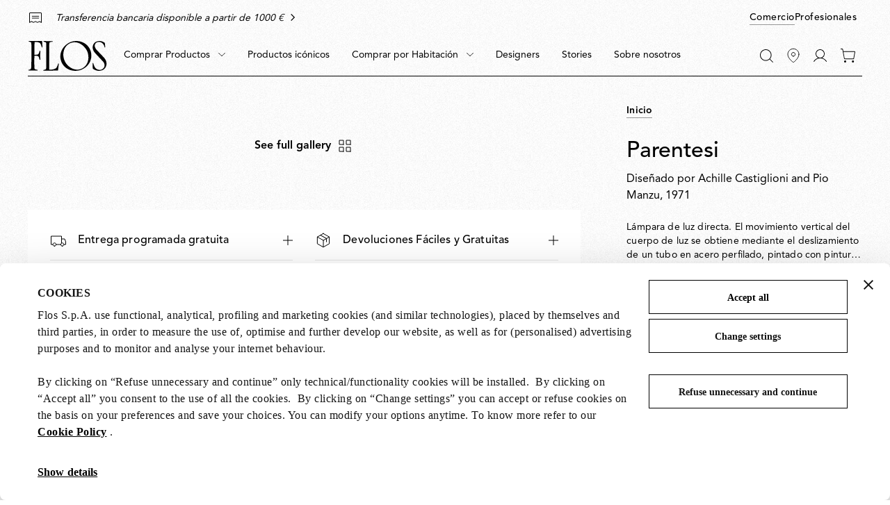

--- FILE ---
content_type: text/html;charset=UTF-8
request_url: https://flos.com/es/es/parentesi-no-additional-element-parentesi-dimmer/B-parentesidimmer-red-lamponly.html
body_size: 46119
content:
<!DOCTYPE html>
<html lang="es" dir="ltr" class="no-js">
<head>



    <script id="Cookiebot" src="https://consent.cookiebot.com/uc.js" data-cbid="85ecdf1f-3264-4af5-94e0-d8db5ba7f7b4" data-consentmode="disabled" async></script>


<script type="application/ld+json">
    {"@context":"https://schema.org","@type":"Organization","url":"https://flos.com","sameAs":["https://it.wikipedia.org/wiki/FLOS ","https://www.facebook.com/Flos/ ","https://twitter.com/flosworldwide ","https://www.instagram.com/flos/ "],"logo":"https://flos.com/on/demandware.static/Sites-FLOS-EU-Site/-/default/dw136145e9/images/logos/flos-logo.svg","name":"Flos"}
</script>


<script>
    var SiteSettings = {
        storefrontConfigurations: {
            isMiniCartFlyoutEnabled : false
        }
    }
</script>

<meta charset="UTF-8"/>

<meta http-equiv="x-ua-compatible" content="ie=edge"/>
<meta name="apple-mobile-web-app-capable" content="yes"/>
<meta name="viewport" content="width=device-width, initial-scale=1"/>
<meta name="applicable-device" content="pc,mobile" />


<link rel="apple-touch-icon" sizes="180x180" href="/on/demandware.static/Sites-FLOS-EU-Site/-/default/dwc3b565de/images/favicons/apple-touch-icon.png">
<link rel="icon" type="image/png" sizes="32x32" href="/on/demandware.static/Sites-FLOS-EU-Site/-/default/dw31842442/images/favicons/favicon-32x32.png">
<link rel="icon" type="image/png" sizes="16x16" href="/on/demandware.static/Sites-FLOS-EU-Site/-/default/dw9a6824ef/images/favicons/favicon-16x16.png">
<link rel="manifest" href="/on/demandware.static/Sites-FLOS-EU-Site/-/default/dwcf1b714e/images/favicons/site.webmanifest">
<meta name="msapplication-TileColor" content="#bc644a">
<meta name="theme-color" content="#ffffff">



<noscript>
  <style>
    .u-visible-with-nojs {
      opacity: 1!important;
      pointer-events: all!important;
    }

    .u-hidden-with-nojs {
      display: none!important;
    }

    .u-overflow-auto-nojs {
      overflow-x: auto!important;
    }

    .u-transform-none-nojs {
      transform: translate3d(0,0,0) scale(1) rotate(0) !important;
    }
  </style>
</noscript>



<link rel="preconnect" href="https://googletagmanager.com/">
<link rel="preconnect" href="https://google-analytics.com/">
<link rel="preconnect" href="https://fonts.gstatic.com">

<link rel="dns-prefetch" href="https://googletagmanager.com/">
<link rel="dns-prefetch" href="https://google-analytics.com/">
<link rel="modulepreload" href="/on/demandware.static/Sites-FLOS-EU-Site/-/es_ES/v1767972118776/js/main.js"/>


<link rel="preload" href="/on/demandware.static/Sites-FLOS-EU-Site/-/default/dwfee5e4ab/fonts/AvenirLTStdRoman.woff2" as="font" type="font/woff2" crossorigin>
<link rel="preload" href="/on/demandware.static/Sites-FLOS-EU-Site/-/default/dwadd64350/fonts/AvenirLTStdMedium.woff2" as="font" type="font/woff2" crossorigin>
<link rel="preload" href="/on/demandware.static/Sites-FLOS-EU-Site/-/default/dwa46325c6/fonts/AvenirLTStdHeavy.woff2" as="font" type="font/woff2" crossorigin>

<style>
    @font-face {
        font-family: 'Avenir';
        font-style: normal;
        font-weight: 400;
        font-display: swap;
        src: url('/on/demandware.static/Sites-FLOS-EU-Site/-/default/dwfee5e4ab/fonts/AvenirLTStdRoman.woff2') format('woff2');
    }

    @font-face {
        font-family: 'Avenir';
        font-style: normal;
        font-weight: 600;
        font-display: swap;
        src: url('/on/demandware.static/Sites-FLOS-EU-Site/-/default/dwadd64350/fonts/AvenirLTStdMedium.woff2') format('woff2');
    }

    @font-face {
        font-family: 'Avenir';
        font-style: normal;
        font-weight: 800;
        font-display: swap;
        src: url('/on/demandware.static/Sites-FLOS-EU-Site/-/default/dwa46325c6/fonts/AvenirLTStdHeavy.woff2') format('woff2');
    }

    @font-face {
        font-family: 'Cormorant';
        font-style: normal;
        font-weight: 400;
        font-display: swap;
        src: url('/on/demandware.static/Sites-FLOS-EU-Site/-/default/dwadc594e1/fonts/Cormorant.woff2') format('woff2');
    }

    :root, .t-default {
        --color-background-image: url('/on/demandware.static/Sites-FLOS-EU-Site/-/default/dw5c9dc6d4/images/grain/white.jpg');
    }
    .t-warm-red {
        --color-background-image: url('/on/demandware.static/Sites-FLOS-EU-Site/-/default/dw5408c8df/images/grain/warm-red.jpg');
    }
    .t-blue-sky {
        --color-background-image: url('/on/demandware.static/Sites-FLOS-EU-Site/-/default/dw91dd933f/images/grain/blue-sky.jpg');
    }
    .t-moss-green {
        --color-background-image: url('/on/demandware.static/Sites-FLOS-EU-Site/-/default/dwd0a892b6/images/grain/moss-green.jpg');

    }
    .t-black {
        --color-background-image: url('/on/demandware.static/Sites-FLOS-EU-Site/-/default/dw0b00d99a/images/grain/black.jpg');
    }
</style>

<link rel="stylesheet" href="/on/demandware.static/Sites-FLOS-EU-Site/-/es_ES/v1767972118776/css/main.css" />







<meta property="og:type" content="website">


<meta property="og:title" content="Parentesi" />


    
    <meta property="og:description"
        content="Compra ahora la l&aacute;mpara Parentesi original de Achille Castiglioni and Pio Manzu en la Tienda Oficial Flos. Descubre las colecciones de l&aacute;mparas de dise&ntilde;o." />



    
    








    




<script>
if (window.location === window.parent.location) {
var trackData = {"language":"es","country":"ES","currency":"EUR","user_id":"0y6txc3dcya","login_status":"no","user_logged_id":"","page_type":"ProductPage"};
window.dataLayer = window.dataLayer || [];
window.dataLayer.push(trackData);
}
</script>



<script js-hook-gtm>
if (window.location === window.parent.location) {
window.dataLayer = window.dataLayer || [];
var promoClickEvent = JSON.parse(localStorage.getItem('gtmPromoClick'));
var productClickEvent = JSON.parse(localStorage.getItem('gtmProductClick'));
var customEventAccount = JSON.parse(localStorage.getItem('gtmCustomEventAccount'));
var customEventNl = JSON.parse(localStorage.getItem('gtmCustomEventNl'));
gtmEvents = [{"event":"page_view","pageName":"ProductPage","pageCountry":{"countryCode":"ES","siteID":"FLOS-EU","isDefaultCountry":true,"isGlobalCountry":true,"currencyCode":"EUR","languageCodes":["es","en"],"redirectTarget":null,"firstLocale":"es_ES","displayName":"Spain","showNativeDropdown":false,"recommendedBulbsBehaviour":{},"bankTransferEnabled":true,"bankTransferThreshold":1000,"defaultLanguage":"es","globalLanguage":"es","hideFromCountrySelector":false},"pageLanguage":"es","internal":"false","pageCategoryPath":""}];
if (gtmEvents) {
for (var i = 0; i < gtmEvents.length; i++) {
if (gtmEvents[i].event === 'initial') {
if ('pageName' in gtmEvents[i]) {
gtmEvents[i].pageName = window.location.pathname + window.location.search;
}
} else if (gtmEvents[i].event === 'virtPath') {
gtmEvents[i].pagePath = '/404.html/page=' + document.location.pathname + document.location.search + '&from=' + document.referrer;
};
window.dataLayer.push(gtmEvents[i]);
}
}
if (promoClickEvent) {
window.dataLayer.push(promoClickEvent);
localStorage.removeItem('gtmPromoClick');
}
if (productClickEvent) {
window.dataLayer.push(productClickEvent);
localStorage.removeItem('gtmProductClick');
}
if (customEventAccount) {
window.dataLayer.push(customEventAccount);
localStorage.removeItem('gtmCustomEventAccount');
}
if (customEventNl) {
window.dataLayer.push(customEventNl);
localStorage.removeItem('gtmCustomEventNl');
}
}
</script>

<script>
if (window.location === window.parent.location) {
(function(w,d,s,l,i){w[l]=w[l]||[];w[l].push({'gtm.start':
new Date().getTime(),event:'gtm.js'});var f=d.getElementsByTagName(s)[0],
j=d.createElement(s),dl=l!='dataLayer'?'&l='+l:'';j.defer=true;j.src=
'https://www.googletagmanager.com/gtm.js?id='+i+dl;f.parentNode.insertBefore(j,f);
})(window,document,'script','dataLayer', 'GTM-NNC83GG');
}
</script>







    
    

    <link rel="alternate" hreflang="es-es" href="https://flos.com/es/es/parentesi-no-additional-element-parentesi-dimmer/B-parentesidimmer-red-lamponly.html" />


    <link rel="alternate" hreflang="de-de" href="https://flos.com/de/de/parentesi-no-additional-element-parentesi-dimmer/B-parentesidimmer-red-lamponly.html" />


    


    <link rel="alternate" hreflang="en-nl" href="https://flos.com/en/nl/parentesi-no-additional-element-parentesi-dimmer/B-parentesidimmer-red-lamponly.html" />


    <link rel="alternate" hreflang="fr-lu" href="https://flos.com/fr/lu/parentesi-no-additional-element-parentesi-dimmer/B-parentesidimmer-red-lamponly.html" />


    <link rel="alternate" hreflang="en-li" href="https://flos.com/en/li/parentesi-no-additional-element-parentesi-dimmer/B-parentesidimmer-red-lamponly.html" />


    <link rel="alternate" hreflang="it-it" href="https://flos.com/it/it/parentesi-no-additional-element-parentesi-dimmer/B-parentesidimmer-red-lamponly.html" />


    <link rel="alternate" hreflang="en-mt" href="https://flos.com/en/mt/parentesi-no-additional-element-parentesi-dimmer/B-parentesidimmer-red-lamponly.html" />


    <link rel="alternate" hreflang="en-be" href="https://flos.com/en/be/parentesi-no-additional-element-parentesi-dimmer/B-parentesidimmer-red-lamponly.html" />


    <link rel="alternate" hreflang="en-pt" href="https://flos.com/en/pt/parentesi-no-additional-element-parentesi-dimmer/B-parentesidimmer-red-lamponly.html" />


    <link rel="alternate" hreflang="de-at" href="https://flos.com/de/at/parentesi-no-additional-element-parentesi-dimmer/B-parentesidimmer-red-lamponly.html" />


    <link rel="alternate" hreflang="fr-fr" href="https://flos.com/fr/fr/parentesi-no-additional-element-parentesi-dimmer/B-parentesidimmer-red-lamponly.html" />


    <link rel="alternate" hreflang="en-ch" href="https://flos.com/en/ch/parentesi-no-additional-element-parentesi-dimmer/B-parentesidimmer-red-lamponly.html" />


    <link rel="alternate" hreflang="fr-ch" href="https://flos.com/fr/ch/parentesi-no-additional-element-parentesi-dimmer/B-parentesidimmer-red-lamponly.html" />


    <link rel="alternate" hreflang="de-ch" href="https://flos.com/de/ch/parentesi-no-additional-element-parentesi-dimmer/B-parentesidimmer-red-lamponly.html" />


    <link rel="alternate" hreflang="it-ch" href="https://flos.com/it/ch/parentesi-no-additional-element-parentesi-dimmer/B-parentesidimmer-red-lamponly.html" />


    <link rel="alternate" hreflang="en-se" href="https://flos.com/en/se/parentesi-no-additional-element-parentesi-dimmer/B-parentesidimmer-red-lamponly.html" />


    <link rel="alternate" hreflang="en-dk" href="https://flos.com/en/dk/parentesi-no-additional-element-parentesi-dimmer/B-parentesidimmer-red-lamponly.html" />


    <link rel="alternate" hreflang="en-no" href="https://flos.com/en/no/parentesi-no-additional-element-parentesi-dimmer/B-parentesidimmer-red-lamponly.html" />


    <link rel="alternate" hreflang="en-is" href="https://flos.com/en/is/parentesi-no-additional-element-parentesi-dimmer/B-parentesidimmer-red-lamponly.html" />


    <link rel="alternate" hreflang="en-fi" href="https://flos.com/en/fi/parentesi-no-additional-element-parentesi-dimmer/B-parentesidimmer-red-lamponly.html" />


    


    <link rel="alternate" hreflang="en-GR" href="https://flos.com/en/gr/parentesi-no-additional-element-parentesi-dimmer/B-parentesidimmer-red-lamponly.html" />


    <link rel="alternate" hreflang="en-SK" href="https://flos.com/en/sk/parentesi-no-additional-element-parentesi-dimmer/B-parentesidimmer-red-lamponly.html" />


    <link rel="alternate" hreflang="en-PL" href="https://flos.com/en/pl/parentesi-no-additional-element-parentesi-dimmer/B-parentesidimmer-red-lamponly.html" />


    <link rel="alternate" hreflang="en-RO" href="https://flos.com/en/ro/parentesi-no-additional-element-parentesi-dimmer/B-parentesidimmer-red-lamponly.html" />


    <link rel="alternate" hreflang="en-HU" href="https://flos.com/en/hu/parentesi-no-additional-element-parentesi-dimmer/B-parentesidimmer-red-lamponly.html" />


    <link rel="alternate" hreflang="en-CZ" href="https://flos.com/en/cz/parentesi-no-additional-element-parentesi-dimmer/B-parentesidimmer-red-lamponly.html" />


    <link rel="alternate" hreflang="en-HR" href="https://flos.com/en/hr/parentesi-no-additional-element-parentesi-dimmer/B-parentesidimmer-red-lamponly.html" />


    <link rel="alternate" hreflang="en-LT" href="https://flos.com/en/lt/parentesi-no-additional-element-parentesi-dimmer/B-parentesidimmer-red-lamponly.html" />


    <link rel="alternate" hreflang="en-SI" href="https://flos.com/en/si/parentesi-no-additional-element-parentesi-dimmer/B-parentesidimmer-red-lamponly.html" />


    <link rel="alternate" hreflang="en-EE" href="https://flos.com/en/ee/parentesi-no-additional-element-parentesi-dimmer/B-parentesidimmer-red-lamponly.html" />


    <link rel="alternate" hreflang="en-LV" href="https://flos.com/en/lv/parentesi-no-additional-element-parentesi-dimmer/B-parentesidimmer-red-lamponly.html" />


    <link rel="alternate" hreflang="en-CY" href="https://flos.com/en/cy/parentesi-no-additional-element-parentesi-dimmer/B-parentesidimmer-red-lamponly.html" />


    <link rel="alternate" hreflang="en-it" href="https://flos.com/en/it/parentesi-no-additional-element-parentesi-dimmer/B-parentesidimmer-red-lamponly.html" />


    <link rel="alternate" hreflang="x-default" href="https://flos.com/en/it/parentesi-no-additional-element-parentesi-dimmer/B-parentesidimmer-red-lamponly.html" />


    <wainclude url="/on/demandware.store/Sites-FLOS-US-Site/es_ES/Include-Hreflang?controller=Product-Show&hrefID=en-us&localeID=en_US&paramKey=pid&paramValue=B-parentesidimmer-red-lamponly&origLocaleID=es_ES&origSiteID=FLOS-EU&hidden=false">









    
    <title>
        Parentesi
    </title>


<meta name="description" content="Compra ahora la l&aacute;mpara Parentesi original de Achille Castiglioni and Pio Manzu en la Tienda Oficial Flos. Descubre las colecciones de l&aacute;mparas de dise&ntilde;o."/>








    
        <meta name="robots" content="index, follow"/>
    





    <link rel="canonical" href="https://flos.com/es/es/parentesi-no-additional-element-parentesi-dimmer/B-parentesidimmer-red-lamponly.html"/>

    
    
    










    <script defer src="https://510005958.collect.igodigital.com/collect.js"></script>


<script type="text/javascript">//<!--
/* <![CDATA[ (head-active_data.js) */
var dw = (window.dw || {});
dw.ac = {
    _analytics: null,
    _events: [],
    _category: "",
    _searchData: "",
    _anact: "",
    _anact_nohit_tag: "",
    _analytics_enabled: "true",
    _timeZone: "Etc/GMT+1",
    _capture: function(configs) {
        if (Object.prototype.toString.call(configs) === "[object Array]") {
            configs.forEach(captureObject);
            return;
        }
        dw.ac._events.push(configs);
    },
	capture: function() { 
		dw.ac._capture(arguments);
		// send to CQ as well:
		if (window.CQuotient) {
			window.CQuotient.trackEventsFromAC(arguments);
		}
	},
    EV_PRD_SEARCHHIT: "searchhit",
    EV_PRD_DETAIL: "detail",
    EV_PRD_RECOMMENDATION: "recommendation",
    EV_PRD_SETPRODUCT: "setproduct",
    applyContext: function(context) {
        if (typeof context === "object" && context.hasOwnProperty("category")) {
        	dw.ac._category = context.category;
        }
        if (typeof context === "object" && context.hasOwnProperty("searchData")) {
        	dw.ac._searchData = context.searchData;
        }
    },
    setDWAnalytics: function(analytics) {
        dw.ac._analytics = analytics;
    },
    eventsIsEmpty: function() {
        return 0 == dw.ac._events.length;
    }
};
/* ]]> */
// -->
</script>
<script type="text/javascript">//<!--
/* <![CDATA[ (head-cquotient.js) */
var CQuotient = window.CQuotient = {};
CQuotient.clientId = 'bfxx-FLOS-EU';
CQuotient.realm = 'BFXX';
CQuotient.siteId = 'FLOS-EU';
CQuotient.instanceType = 'prd';
CQuotient.locale = 'es_ES';
CQuotient.fbPixelId = '__UNKNOWN__';
CQuotient.activities = [];
CQuotient.cqcid='';
CQuotient.cquid='';
CQuotient.cqeid='';
CQuotient.cqlid='';
CQuotient.apiHost='api.cquotient.com';
/* Turn this on to test against Staging Einstein */
/* CQuotient.useTest= true; */
CQuotient.useTest = ('true' === 'false');
CQuotient.initFromCookies = function () {
	var ca = document.cookie.split(';');
	for(var i=0;i < ca.length;i++) {
	  var c = ca[i];
	  while (c.charAt(0)==' ') c = c.substring(1,c.length);
	  if (c.indexOf('cqcid=') == 0) {
		CQuotient.cqcid=c.substring('cqcid='.length,c.length);
	  } else if (c.indexOf('cquid=') == 0) {
		  var value = c.substring('cquid='.length,c.length);
		  if (value) {
		  	var split_value = value.split("|", 3);
		  	if (split_value.length > 0) {
			  CQuotient.cquid=split_value[0];
		  	}
		  	if (split_value.length > 1) {
			  CQuotient.cqeid=split_value[1];
		  	}
		  	if (split_value.length > 2) {
			  CQuotient.cqlid=split_value[2];
		  	}
		  }
	  }
	}
}
CQuotient.getCQCookieId = function () {
	if(window.CQuotient.cqcid == '')
		window.CQuotient.initFromCookies();
	return window.CQuotient.cqcid;
};
CQuotient.getCQUserId = function () {
	if(window.CQuotient.cquid == '')
		window.CQuotient.initFromCookies();
	return window.CQuotient.cquid;
};
CQuotient.getCQHashedEmail = function () {
	if(window.CQuotient.cqeid == '')
		window.CQuotient.initFromCookies();
	return window.CQuotient.cqeid;
};
CQuotient.getCQHashedLogin = function () {
	if(window.CQuotient.cqlid == '')
		window.CQuotient.initFromCookies();
	return window.CQuotient.cqlid;
};
CQuotient.trackEventsFromAC = function (/* Object or Array */ events) {
try {
	if (Object.prototype.toString.call(events) === "[object Array]") {
		events.forEach(_trackASingleCQEvent);
	} else {
		CQuotient._trackASingleCQEvent(events);
	}
} catch(err) {}
};
CQuotient._trackASingleCQEvent = function ( /* Object */ event) {
	if (event && event.id) {
		if (event.type === dw.ac.EV_PRD_DETAIL) {
			CQuotient.trackViewProduct( {id:'', alt_id: event.id, type: 'raw_sku'} );
		} // not handling the other dw.ac.* events currently
	}
};
CQuotient.trackViewProduct = function(/* Object */ cqParamData){
	var cq_params = {};
	cq_params.cookieId = CQuotient.getCQCookieId();
	cq_params.userId = CQuotient.getCQUserId();
	cq_params.emailId = CQuotient.getCQHashedEmail();
	cq_params.loginId = CQuotient.getCQHashedLogin();
	cq_params.product = cqParamData.product;
	cq_params.realm = cqParamData.realm;
	cq_params.siteId = cqParamData.siteId;
	cq_params.instanceType = cqParamData.instanceType;
	cq_params.locale = CQuotient.locale;
	
	if(CQuotient.sendActivity) {
		CQuotient.sendActivity(CQuotient.clientId, 'viewProduct', cq_params);
	} else {
		CQuotient.activities.push({activityType: 'viewProduct', parameters: cq_params});
	}
};
/* ]]> */
// -->
</script>

</head>
<body class=" t-default t-default" data-currency-code="EUR"  data-user-email="" data-mid="510005958" data-action="Product-Show" data-querystring="pid=B-parentesidimmer-red-lamponly">







<noscript>
<iframe src="https://www.googletagmanager.com/ns.html?id=GTM-NNC83GG"
height="0" width="0" style="display:none;visibility:hidden">
</iframe>
</noscript>


<div class="page" js-hook-page>














































































































<a class="c-button c-button--underline button--small u-sr-only"
href="#content" js-hook-skip-link 

>



<span js-hook-button-label class="button__label" data-english-label="null">
Ir al contenido principal
</span>




<span class="button__focus-helper"></span>
</a>





<a class="c-button c-button--underline button--small u-sr-only"
href="#menu" js-hook-skip-link 

>



<span js-hook-button-label class="button__label" data-english-label="null">
Ir al menú principal
</span>




<span class="button__focus-helper"></span>
</a>





<a class="c-button c-button--underline button--small u-sr-only"
href="#search" js-hook-skip-link 

>



<span js-hook-button-label class="button__label" data-english-label="null">
Ir a la barra de búsqueda
</span>




<span class="button__focus-helper"></span>
</a>





<a class="c-button c-button--underline button--small u-sr-only"
href="#footer" js-hook-skip-link 

>



<span js-hook-button-label class="button__label" data-english-label="null">
Ir al pie de página
</span>




<span class="button__focus-helper"></span>
</a>


<input type="hidden" id="csrf_token" name="csrf_token" value="vdYvTIOBpE9Ks-DCtSbvtY8ImXLTJKfgCsPQX5mTR_gnUyqFvZTZAelPkZKtLpSxoHWcSs7UWUdh6ZDxm-nyt-ZrQwTwHmRCQFYolqh9WOuqqHBhyzrtlaJisvRl6L86EXr81UXORiuAgNXqH4Gk0amYSahot9L9g3wrwNjzyl05hyQPSYM=" js-hook-csrf-token />














































































































<!--no large logo option at B&B-->


<header class="c-header " js-hook-header>
    <div class="header-top__wrapper">
        <div class="o-container">
            <div class="header__top u-flex u-flex-middle">
                












































































































<div class="header__top-left">
    
        <div class="header__usps">
            


<ul class="c-icon-list icon-list--carousel" js-hook-icon-list-carousel>


<li class="icon-list__item" js-hook-icon-list-item>

<a class="icon-list__url u-flex" href="shipping.html" target="_blank">


<div class="icon-list__item-icon">




    <svg focusable="false" class="c-icon  icon--truck" viewBox="0 0 22 15" width=22 height=15 >
        <path fill="currentColor" d="M22,8.4l-1.7-4.4H16V0H0v12.8h2.7C2.9,14,4,15,5.4,15s2.5-1,2.7-2.2h5.9c0.2,1.3,1.4,2.2,2.7,2.2s2.5-1,2.7-2.2H22V8.4z M2.7,11.8H1V1h14v3v6.2c-0.6,0.4-0.9,1-1.1,1.7H8.1c-0.2-1.3-1.4-2.2-2.7-2.2S2.9,10.5,2.7,11.8z M5.4,14c-1,0-1.8-0.8-1.8-1.7 c0-0.9,0.8-1.7,1.8-1.7s1.8,0.8,1.8,1.7C7.1,13.2,6.3,14,5.4,14z M16.6,14c-1,0-1.8-0.8-1.8-1.7c0-0.9,0.8-1.7,1.8-1.7 s1.8,0.8,1.8,1.7C18.4,13.2,17.6,14,16.6,14z M21,11.8h-1.7c-0.2-1.3-1.4-2.2-2.7-2.2c-0.2,0-0.4,0-0.6,0.1V4.9h3.7L21,8.4V11.8z"/>
    </svg>
    



</div>

<div class="icon-list__item-label">
<p class="icon-list__item-label-text u-margin-bottom-0">Env&iacute;o gratis en pedidos superiores a 200 &euro;</p>
</div>

<div class="u-margin-left-8 icon-list__item-arrow-wrapper">




    <svg focusable="false" class="c-icon  icon--chevron-right-corporate" viewBox="0 0 11 18" width=10px height=10px >
        <path fill="none" d="M2 1.5L9.5 9L2 16.5" stroke="currentColor" stroke-width="2" stroke-linecap="square"/>
    </svg>
    



</div>


</a>

</li>

<li class="icon-list__item" js-hook-icon-list-item>

<a class="icon-list__url u-flex" href="payments.html" target="_blank">


<div class="icon-list__item-icon">




    <svg focusable="false" class="c-icon  icon--receipt" viewBox="0 0 19 16" width=22 height=15 >
        <g><rect fill="currentColor" x="4.1" y="5.2" width="10.8" height="1"/><rect fill="currentColor" x="4.1" y="8.1" width="10.8" height="1"/><path fill="currentColor" d="M18.6,0.4C18.4,0.1,18.1,0,17.8,0H1.2C0.9,0,0.6,0.1,0.4,0.4C0.1,0.6,0,0.9,0,1.2V16l3.5-1.7l3,1.5l3-1.5l3,1.5l3-1.5 L19,16V1.2C19,0.9,18.9,0.6,18.6,0.4z M18,14.4l-2.5-1.2l-3,1.5l-3-1.5l-3,1.5l-3-1.5L1,14.4V1.2c0-0.1,0-0.1,0.1-0.2 C1.1,1,1.2,1,1.2,1h16.5c0.1,0,0.1,0,0.2,0.1S18,1.2,18,1.2V14.4z"/></g>
    </svg>
    



</div>

<div class="icon-list__item-label">
<p class="icon-list__item-label-text u-margin-bottom-0">Transferencia bancaria disponible a partir de 1000 &euro;</p>
</div>

<div class="u-margin-left-8 icon-list__item-arrow-wrapper">




    <svg focusable="false" class="c-icon  icon--chevron-right-corporate" viewBox="0 0 11 18" width=10px height=10px >
        <path fill="none" d="M2 1.5L9.5 9L2 16.5" stroke="currentColor" stroke-width="2" stroke-linecap="square"/>
    </svg>
    



</div>


</a>

</li>

</ul>

        </div>
    
</div>

    <div class="header__top-right">
        
            


<a class="c-button button--small  header__switch-button header__switch-button--shop c-button--underline u-visible-up--md"
href="https://flos.com/" 

>



<span js-hook-button-label class="button__label" data-english-label="null">
Comercio
</span>




<span class="button__focus-helper"></span>
</a>

        
        


<a class="c-button button--small header__switch-button header__switch-button--professionals c-button--underline u-margin-right-8 u-visible-up--md"
href="https://professional.flos.com/en/global/" js-hook-click-professional 

>



<span js-hook-button-label class="button__label" data-english-label="null">
Profesionales
</span>




<span class="button__focus-helper"></span>
</a>

    </div>



            </div>
        </div>
    </div>

    <div class="header__bottom-wrapper">
        <div class="o-container">
            <div class="header__bottom">
                <div class="header__bottom-left">
                    <a class="header__logo" js-hook-click-header-logo href="/es/es/"
                        aria-label="Tienda en l&iacute;nea oficial de Flos Inicio">

                        

<span class="c-logo">




    <svg focusable="false" class="c-icon  icon--logo-flos logo__item" viewBox="0 0 1364 522" width=64 height=24 >
        <path d="M1363.75 400.717C1364.31 404.157 1363.37 407.911 1363 411.352C1360 429.182 1356.37 446.761 1346.36 461.901C1340.3 472.161 1332.92 481.232 1323.86 489.74C1317.98 495.621 1311.35 500.376 1304.35 504.129C1289.59 511.887 1273.27 516.829 1256.45 519.832C1242.26 521.896 1227.5 522.084 1213.31 520.395C1202.87 518.894 1192.86 516.579 1183.05 513.576C1164.67 507.695 1147.47 499.375 1130.96 489.115C1127.53 486.863 1124.52 483.609 1123.96 479.48L1123.71 468.157L1122.21 424.427L1120.9 388.83C1121.27 386.953 1122.02 384.826 1123.9 384.076C1125.77 383.7 1127.9 383.137 1129.4 384.263C1132.4 385.577 1133.03 388.83 1133.97 391.27C1140.03 410.601 1145.16 430.12 1154.22 448.075C1164.23 467.969 1182.42 487.488 1203.06 495.996C1215.75 502.252 1229.94 505.255 1244.89 505.818C1260.02 505.255 1274.77 502.19 1287.28 494.808C1302.97 485.736 1318.73 470.722 1324.36 453.518C1327.54 444.071 1330.61 434.187 1330.05 423.238C1328.73 407.911 1326.23 393.147 1318.67 380.635C1314.29 373.065 1309.22 366.246 1303.35 359.614L1266.27 319.638C1265.71 317.574 1263.27 317.011 1261.71 315.259L1192.61 240.812C1176.55 223.733 1160.98 205.59 1146.97 187.198C1141.47 178.877 1136.15 170.556 1132.59 161.423C1128.4 151.601 1125.4 141.528 1124.09 130.768C1122.4 120.946 1122.4 110.311 1122.77 100.113C1124.65 82.8465 1129.78 66.5808 1138.84 52.1918C1143.97 42.9329 1152.66 34.7375 1160.6 27.1676C1165.17 23.3514 1170.23 20.5362 1175.17 17.3456C1186.55 11.0896 1198.62 6.33497 1211.69 3.89511C1230.07 -0.484133 1250.7 -0.859496 1269.4 3.14438C1283.4 5.9596 1296.47 10.9019 1308.97 17.1579C1316.92 21.3495 1325.04 25.8539 1331.67 32.2976C1334.3 34.5498 1334.86 37.6152 1335.49 40.6181L1337.17 56.8839C1338.3 74.526 1340.8 91.1671 1341.74 108.809C1341.55 111.437 1339.86 114.314 1337.17 115.253C1335.49 115.253 1333.92 114.878 1332.98 113.564C1330.17 109.56 1329.8 104.492 1328.04 99.9255C1323.86 85.7243 1318.98 72.0861 1310.23 59.9494V59.3863C1306.04 54.0687 1301.72 48.188 1296.41 43.3083C1286.4 33.0483 1274.65 26.4795 1262.52 21.3495C1243.95 14.5304 1219 14.9058 1200.62 21.9125C1186.99 27.0425 1173.36 37.8029 1166.35 51.4411C1159.35 63.2025 1157.66 78.5298 1158.98 92.9188C1158.04 93.6695 1159.73 93.8572 1159.54 94.7956C1160.85 107.683 1166.35 118.881 1172.61 129.829C1177.92 138.338 1184.36 146.283 1190.99 154.291L1218.81 184.007L1256.45 223.608L1287.9 256.765C1316.29 286.481 1346.18 316.26 1357.93 353.734C1362.12 368.31 1364.75 384.451 1363.81 400.341L1363.75 400.717Z" fill="currentColor"/><path d="M517.556 513.575C516.43 516.954 512.804 517.204 509.802 517.329L473.1 517.141L419.703 517.517L345.798 518.518L282.022 518.893C276.145 518.705 270.08 519.831 264.39 518.518C262.702 518.142 261.389 516.453 260.576 514.702C260.013 512.825 259.825 510.698 261.138 509.196C263.014 506.569 266.266 506.193 269.079 505.192C280.271 503.691 291.401 502.377 300.53 495.746C307.157 489.677 310.534 481.544 311.346 472.661L311.159 331.149L310.971 221.105L312.097 45.4974C311.159 36.9892 309.846 28.2307 301.655 23.1633C291.838 15.2181 277.833 16.7195 266.266 12.9659C264.577 11.6521 264.015 9.77532 264.015 7.83595C264.015 6.14681 264.39 4.20744 265.89 3.26903C267.954 2.14294 270.455 1.57989 272.893 1.39221L408.824 1.95526C409.762 2.70598 410.324 1.39221 411.262 1.76757C415.827 2.14294 422.267 0.453804 424.893 5.58377C425.456 7.2729 426.018 9.58764 425.08 11.2768C423.392 14.092 420.328 14.092 417.515 14.4674C403.884 14.4674 390.254 15.5935 378.686 21.4741C374.685 23.1633 370.933 26.7918 368.057 30.5454C366.369 34.3616 364.868 38.1153 365.056 42.6822L364.306 101.99L362.805 232.866C362.43 254.262 362.805 276.408 362.617 297.867V414.354L362.993 482.733C364.118 488.801 360.742 497.497 367.557 500.751C373.622 502.44 380.625 501.877 387.065 501.689C405.26 500.563 422.829 498.498 439.711 494.119C454.092 490.491 468.098 485.799 480.603 477.04C498.423 462.651 503.112 442.006 511.053 423.238L520.682 395.023C521.62 393.334 523.12 392.02 525.059 392.02C527.31 392.208 529.623 393.334 530.749 395.399L531.499 398.214L529.998 412.415L517.556 513.575Z" fill="currentColor"/><path d="M243.997 112.054C242.309 113.368 239.433 113.368 237.557 112.617C235.119 111.679 234.368 108.801 233.556 106.736C228.241 89.9077 222.926 73.204 215.736 57.3136C210.984 47.4916 204.544 36.2933 194.164 30.6003C170.53 17.5251 140.58 18.2759 112.381 17.5251C110.88 17.9005 108.567 17.5251 107.817 19.2143L107.442 23.0305L106.316 88.4062L106.129 111.679L104.628 228.542L104.815 239.74C105.003 240.866 106.504 241.242 107.442 241.429C126.387 241.805 145.895 241.242 163.089 236.299C176.345 231.357 183.16 217.907 187.349 205.832C190.788 195.009 193.602 183.874 196.978 173.238C198.104 171.362 200.167 170.048 202.48 170.423C204.356 170.986 206.482 171.925 207.42 173.864L208.17 176.679L206.67 238.239L206.482 262.888L207.983 325.198C207.795 327.638 206.107 329.952 203.793 330.703C201.918 331.266 199.604 330.703 198.291 329.389C196.791 328.076 196.228 326.574 195.665 324.823C191.288 312.498 189.6 299.235 184.473 287.349C180.847 278.465 176.345 268.018 166.466 263.889C158.337 259.697 148.271 259.697 138.642 258.759C127.637 258.196 116.883 257.069 105.878 258.008C104.941 258.196 104.565 259.134 104.565 260.072L103.252 339.462V343.09L103.815 408.841L104.753 463.582C105.316 468.899 104.941 474.592 107.191 479.285C108.88 487.042 115.882 494.236 123.636 496.739C134.64 501.493 147.27 501.681 159.213 504.121C160.901 504.496 162.214 505.998 162.839 507.562C163.214 509.251 163.777 511.753 162.464 513.067C161.151 515.319 158.838 515.319 156.774 515.695L78.8674 515.319L13.028 515.507C8.46366 515.319 3.02394 516.07 0.522917 511.691C-0.227389 509.814 -0.227389 507.499 0.89807 505.81C1.27322 504.309 2.77384 503.933 4.08687 503.558C16.0292 501.681 28.1592 499.742 38.1633 493.11C44.6034 487.417 47.0419 479.472 48.7926 471.715C50.4808 457.326 50.856 442.561 51.4187 427.797L51.7938 408.091L53.2945 282.532L53.482 256.006L53.8572 211.901L53.6696 163.041L53.2945 148.652L52.7317 85.9664L51.9814 43.6754C50.856 35.3549 49.3553 26.4087 41.5397 21.1536C32.2859 14.8976 21.0938 13.5838 10.0893 11.5193C8.40113 10.7686 6.90052 9.07946 6.52537 7.32776C6.15021 5.82631 6.71294 4.13718 7.27567 2.76085C8.58871 0.508666 11.0897 0.508665 13.3406 0.133302C35.6623 0.696347 57.6712 -0.242063 80.368 0.320982L122.01 0.508662L211.359 0.320982L234.431 0.133302C236.682 0.508665 238.433 2.01012 239.37 3.94949L239.933 6.20167L242.184 51.8709L245.936 105.298C246.061 107.863 246.061 110.302 243.997 112.054Z" fill="currentColor"/><path d="M1065.18 126.013C1133.77 244.878 1100.38 407.473 958.509 486.237C830.082 557.556 662.076 518.143 592.985 398.402C512.14 258.329 578.667 106.62 699.716 36.6768C828.143 -37.52 995.399 5.14633 1065.18 126.013ZM643.631 368.623C697.403 464.966 831.52 545.732 950.756 472.349C1074.74 396.087 1062.3 231.49 1014.16 154.604C937.938 32.9232 813.137 -12.3706 707.282 50.2525C608.241 108.809 580.23 254.951 643.631 368.623Z" fill="currentColor"/>
    </svg>
    



</span>


                    </a>

                    <div class="c-main-nav" id="menu">
                        <div class="c-navigation">
    










































































































<nav
    class="c-mega-menu c-desktop-navigation u-visible-up--md"
    id="modal-mega-menu"
    data-modal-auto-focus="false"
    data-modal-close-all-others="true"
    data-modal-no-body-class="true"
    js-hook-modal
    js-hook-mega-menu>
    <ul class="mega-menu__nav" role="menu">
        
            
                <li class="mega-menu__item" role="menuitem" js-hook-mega-menu-item>
                    
                        


<a class="c-button button--icon mega-menu__link has-children"
href="/es/es/comprar-productos/" js-hook-mega-menu-link aria-expanded=false aria-haspopup=true aria-controls=desktop-0

>



<span js-hook-button-label class="button__label" data-english-label="Shop Products">
Comprar Productos
</span>




<span class="button__icon">




    <svg focusable="false" class="c-icon  icon--chevron-down" viewBox="0 0 16 8" width=10 height=5 >
        <polygon fill="currentColor" points="15.3,0 8,6.7 0.7,0 0,0.6 8,8 16,0.6 "/>
    </svg>
    



</span>



<span class="button__focus-helper"></span>
</a>


                        <div
                            id="desktop-0"
                            role="menu"
                            class="c-flyout-menu mega-menu__flyout"
                            aria-labelledby="menu-item-0"
                            js-hook-flyout-menu
                        >
                            

                            <div class="o-container">
    <div class="o-grid">
        <div class="o-col-18 u-margin-top-80 u-margin-bottom-8">
            <div class="u-h2 u-margin-bottom-48 u-text--transform-none">
                Comprar Productos
            </div>
            <div class="flyout-menu__items">
                
                    
                        <div class="flyout-menu__item" js-hook-mega-menu-category-item>
                            
                            












































































































<a href="/es/es/comprar-productos/mesa/" class="navigation__item" role="menuitem"
    js-hook-mega-menu-category-item
     aria-label="Comprar Productos: Mesa"
>
    <div class="navigation__item-content">
        <div class="u-flex u-flex-between flyout-menu__category-button">
    <span class="flyout-menu__category-name" js-hook-category-name data-english-label="Table">
        Mesa
    </span>
</div>


        <div class="navigation__item-image-wrapper">
    
        
        


<figure
class="c-image  navigation__item-image u-aspect-ratio"
js-hook-image 
>

<img
class="image__default u-hidden-with-nojs"
src="https://flos.com/dw/image/v2/BFXX_PRD/on/demandware.static/-/Sites-FLOS-storefront-EU/default/dw9ed77ba4/oH3fCDNw.jpeg?sw=20&amp;bgcolor=FFFFFF"
alt=""
  data-src="https://flos.com/dw/image/v2/BFXX_PRD/on/demandware.static/-/Sites-FLOS-storefront-EU/default/dw9ed77ba4/oH3fCDNw.jpeg?sw=100&bgcolor=FFFFFF" data-srcset="https://flos.com/dw/image/v2/BFXX_PRD/on/demandware.static/-/Sites-FLOS-storefront-EU/default/dw9ed77ba4/oH3fCDNw.jpeg?sw=100&bgcolor=FFFFFF 64w" sizes="(min-width: 320px) 64px"
/>

<img
class="image__ghost u-hidden-with-nojs "
aria-hidden="true"
src="https://flos.com/dw/image/v2/BFXX_PRD/on/demandware.static/-/Sites-FLOS-storefront-EU/default/dw9ed77ba4/oH3fCDNw.jpeg?sw=20&amp;bgcolor=FFFFFF"
alt=""

js-hook-shadow-image
/>

<noscript>
<img
class="image__no-js"
src="https://flos.com/dw/image/v2/BFXX_PRD/on/demandware.static/-/Sites-FLOS-storefront-EU/default/dw9ed77ba4/oH3fCDNw.jpeg?sw=100&amp;bgcolor=FFFFFF"
alt=""
srcset="https://flos.com/dw/image/v2/BFXX_PRD/on/demandware.static/-/Sites-FLOS-storefront-EU/default/dw9ed77ba4/oH3fCDNw.jpeg?sw=100&bgcolor=FFFFFF 64w"



/>
</noscript>


</figure>

    
</div>

    </div>
</a>

                        </div>
                    
                        <div class="flyout-menu__item" js-hook-mega-menu-category-item>
                            
                            












































































































<a href="/es/es/comprar-productos/suelo/" class="navigation__item" role="menuitem"
    js-hook-mega-menu-category-item
     aria-label="Comprar Productos: Suelo"
>
    <div class="navigation__item-content">
        <div class="u-flex u-flex-between flyout-menu__category-button">
    <span class="flyout-menu__category-name" js-hook-category-name data-english-label="Floor">
        Suelo
    </span>
</div>


        <div class="navigation__item-image-wrapper">
    
        
        


<figure
class="c-image  navigation__item-image u-aspect-ratio"
js-hook-image 
>

<img
class="image__default u-hidden-with-nojs"
src="https://flos.com/dw/image/v2/BFXX_PRD/on/demandware.static/-/Sites-FLOS-storefront-EU/default/dw5a5ce7c1/HzLhtxfA.jpeg?sw=20&amp;bgcolor=FFFFFF"
alt=""
  data-src="https://flos.com/dw/image/v2/BFXX_PRD/on/demandware.static/-/Sites-FLOS-storefront-EU/default/dw5a5ce7c1/HzLhtxfA.jpeg?sw=100&bgcolor=FFFFFF" data-srcset="https://flos.com/dw/image/v2/BFXX_PRD/on/demandware.static/-/Sites-FLOS-storefront-EU/default/dw5a5ce7c1/HzLhtxfA.jpeg?sw=100&bgcolor=FFFFFF 64w" sizes="(min-width: 320px) 64px"
/>

<img
class="image__ghost u-hidden-with-nojs "
aria-hidden="true"
src="https://flos.com/dw/image/v2/BFXX_PRD/on/demandware.static/-/Sites-FLOS-storefront-EU/default/dw5a5ce7c1/HzLhtxfA.jpeg?sw=20&amp;bgcolor=FFFFFF"
alt=""

js-hook-shadow-image
/>

<noscript>
<img
class="image__no-js"
src="https://flos.com/dw/image/v2/BFXX_PRD/on/demandware.static/-/Sites-FLOS-storefront-EU/default/dw5a5ce7c1/HzLhtxfA.jpeg?sw=100&amp;bgcolor=FFFFFF"
alt=""
srcset="https://flos.com/dw/image/v2/BFXX_PRD/on/demandware.static/-/Sites-FLOS-storefront-EU/default/dw5a5ce7c1/HzLhtxfA.jpeg?sw=100&bgcolor=FFFFFF 64w"



/>
</noscript>


</figure>

    
</div>

    </div>
</a>

                        </div>
                    
                        <div class="flyout-menu__item" js-hook-mega-menu-category-item>
                            
                            












































































































<a href="/es/es/comprar-productos/suspension/" class="navigation__item" role="menuitem"
    js-hook-mega-menu-category-item
     aria-label="Comprar Productos: Suspensi&oacute;n"
>
    <div class="navigation__item-content">
        <div class="u-flex u-flex-between flyout-menu__category-button">
    <span class="flyout-menu__category-name" js-hook-category-name data-english-label="Pendant">
        Suspensi&oacute;n
    </span>
</div>


        <div class="navigation__item-image-wrapper">
    
        
        


<figure
class="c-image  navigation__item-image u-aspect-ratio"
js-hook-image 
>

<img
class="image__default u-hidden-with-nojs"
src="https://flos.com/dw/image/v2/BFXX_PRD/on/demandware.static/-/Sites-FLOS-storefront-EU/default/dwba34431e/Pvy-a6Pg.jpeg?sw=20&amp;bgcolor=FFFFFF"
alt=""
  data-src="https://flos.com/dw/image/v2/BFXX_PRD/on/demandware.static/-/Sites-FLOS-storefront-EU/default/dwba34431e/Pvy-a6Pg.jpeg?sw=100&bgcolor=FFFFFF" data-srcset="https://flos.com/dw/image/v2/BFXX_PRD/on/demandware.static/-/Sites-FLOS-storefront-EU/default/dwba34431e/Pvy-a6Pg.jpeg?sw=100&bgcolor=FFFFFF 64w" sizes="(min-width: 320px) 64px"
/>

<img
class="image__ghost u-hidden-with-nojs "
aria-hidden="true"
src="https://flos.com/dw/image/v2/BFXX_PRD/on/demandware.static/-/Sites-FLOS-storefront-EU/default/dwba34431e/Pvy-a6Pg.jpeg?sw=20&amp;bgcolor=FFFFFF"
alt=""

js-hook-shadow-image
/>

<noscript>
<img
class="image__no-js"
src="https://flos.com/dw/image/v2/BFXX_PRD/on/demandware.static/-/Sites-FLOS-storefront-EU/default/dwba34431e/Pvy-a6Pg.jpeg?sw=100&amp;bgcolor=FFFFFF"
alt=""
srcset="https://flos.com/dw/image/v2/BFXX_PRD/on/demandware.static/-/Sites-FLOS-storefront-EU/default/dwba34431e/Pvy-a6Pg.jpeg?sw=100&bgcolor=FFFFFF 64w"



/>
</noscript>


</figure>

    
</div>

    </div>
</a>

                        </div>
                    
                        <div class="flyout-menu__item" js-hook-mega-menu-category-item>
                            
                            












































































































<a href="/es/es/comprar-productos/pared/" class="navigation__item" role="menuitem"
    js-hook-mega-menu-category-item
     aria-label="Comprar Productos: Pared"
>
    <div class="navigation__item-content">
        <div class="u-flex u-flex-between flyout-menu__category-button">
    <span class="flyout-menu__category-name" js-hook-category-name data-english-label="Wall">
        Pared
    </span>
</div>


        <div class="navigation__item-image-wrapper">
    
        
        


<figure
class="c-image  navigation__item-image u-aspect-ratio"
js-hook-image 
>

<img
class="image__default u-hidden-with-nojs"
src="https://flos.com/dw/image/v2/BFXX_PRD/on/demandware.static/-/Sites-FLOS-storefront-EU/default/dw7cbbee8f/thumbnail_wall_ic.jpg?sw=20&amp;bgcolor=FFFFFF"
alt=""
  data-src="https://flos.com/dw/image/v2/BFXX_PRD/on/demandware.static/-/Sites-FLOS-storefront-EU/default/dw7cbbee8f/thumbnail_wall_ic.jpg?sw=100&bgcolor=FFFFFF" data-srcset="https://flos.com/dw/image/v2/BFXX_PRD/on/demandware.static/-/Sites-FLOS-storefront-EU/default/dw7cbbee8f/thumbnail_wall_ic.jpg?sw=100&bgcolor=FFFFFF 64w" sizes="(min-width: 320px) 64px"
/>

<img
class="image__ghost u-hidden-with-nojs "
aria-hidden="true"
src="https://flos.com/dw/image/v2/BFXX_PRD/on/demandware.static/-/Sites-FLOS-storefront-EU/default/dw7cbbee8f/thumbnail_wall_ic.jpg?sw=20&amp;bgcolor=FFFFFF"
alt=""

js-hook-shadow-image
/>

<noscript>
<img
class="image__no-js"
src="https://flos.com/dw/image/v2/BFXX_PRD/on/demandware.static/-/Sites-FLOS-storefront-EU/default/dw7cbbee8f/thumbnail_wall_ic.jpg?sw=100&amp;bgcolor=FFFFFF"
alt=""
srcset="https://flos.com/dw/image/v2/BFXX_PRD/on/demandware.static/-/Sites-FLOS-storefront-EU/default/dw7cbbee8f/thumbnail_wall_ic.jpg?sw=100&bgcolor=FFFFFF 64w"



/>
</noscript>


</figure>

    
</div>

    </div>
</a>

                        </div>
                    
                        <div class="flyout-menu__item" js-hook-mega-menu-category-item>
                            
                            












































































































<a href="/es/es/comprar-productos/techo/" class="navigation__item" role="menuitem"
    js-hook-mega-menu-category-item
     aria-label="Comprar Productos: Techo"
>
    <div class="navigation__item-content">
        <div class="u-flex u-flex-between flyout-menu__category-button">
    <span class="flyout-menu__category-name" js-hook-category-name data-english-label="Ceiling">
        Techo
    </span>
</div>


        <div class="navigation__item-image-wrapper">
    
        
        


<figure
class="c-image  navigation__item-image u-aspect-ratio"
js-hook-image 
>

<img
class="image__default u-hidden-with-nojs"
src="https://flos.com/dw/image/v2/BFXX_PRD/on/demandware.static/-/Sites-FLOS-storefront-EU/default/dwb827a46b/thumbnail_ceiling.jpg?sw=20&amp;bgcolor=FFFFFF"
alt=""
  data-src="https://flos.com/dw/image/v2/BFXX_PRD/on/demandware.static/-/Sites-FLOS-storefront-EU/default/dwb827a46b/thumbnail_ceiling.jpg?sw=100&bgcolor=FFFFFF" data-srcset="https://flos.com/dw/image/v2/BFXX_PRD/on/demandware.static/-/Sites-FLOS-storefront-EU/default/dwb827a46b/thumbnail_ceiling.jpg?sw=100&bgcolor=FFFFFF 64w" sizes="(min-width: 320px) 64px"
/>

<img
class="image__ghost u-hidden-with-nojs "
aria-hidden="true"
src="https://flos.com/dw/image/v2/BFXX_PRD/on/demandware.static/-/Sites-FLOS-storefront-EU/default/dwb827a46b/thumbnail_ceiling.jpg?sw=20&amp;bgcolor=FFFFFF"
alt=""

js-hook-shadow-image
/>

<noscript>
<img
class="image__no-js"
src="https://flos.com/dw/image/v2/BFXX_PRD/on/demandware.static/-/Sites-FLOS-storefront-EU/default/dwb827a46b/thumbnail_ceiling.jpg?sw=100&amp;bgcolor=FFFFFF"
alt=""
srcset="https://flos.com/dw/image/v2/BFXX_PRD/on/demandware.static/-/Sites-FLOS-storefront-EU/default/dwb827a46b/thumbnail_ceiling.jpg?sw=100&bgcolor=FFFFFF 64w"



/>
</noscript>


</figure>

    
</div>

    </div>
</a>

                        </div>
                    
                        <div class="flyout-menu__item" js-hook-mega-menu-category-item>
                            
                            












































































































<a href="/es/es/comprar-productos/lamparas-portatiles/" class="navigation__item" role="menuitem"
    js-hook-mega-menu-category-item
     aria-label="Comprar Productos: L&aacute;mparas port&aacute;tiles"
>
    <div class="navigation__item-content">
        <div class="u-flex u-flex-between flyout-menu__category-button">
    <span class="flyout-menu__category-name" js-hook-category-name data-english-label="Portable">
        L&aacute;mparas port&aacute;tiles
    </span>
</div>


        <div class="navigation__item-image-wrapper">
    
        
        


<figure
class="c-image  navigation__item-image u-aspect-ratio"
js-hook-image 
>

<img
class="image__default u-hidden-with-nojs"
src="https://flos.com/dw/image/v2/BFXX_PRD/on/demandware.static/-/Sites-FLOS-storefront-EU/default/dwa35664f8/thumbnail_bellhop_portable.jpg?sw=20&amp;bgcolor=FFFFFF"
alt=""
  data-src="https://flos.com/dw/image/v2/BFXX_PRD/on/demandware.static/-/Sites-FLOS-storefront-EU/default/dwa35664f8/thumbnail_bellhop_portable.jpg?sw=100&bgcolor=FFFFFF" data-srcset="https://flos.com/dw/image/v2/BFXX_PRD/on/demandware.static/-/Sites-FLOS-storefront-EU/default/dwa35664f8/thumbnail_bellhop_portable.jpg?sw=100&bgcolor=FFFFFF 64w" sizes="(min-width: 320px) 64px"
/>

<img
class="image__ghost u-hidden-with-nojs "
aria-hidden="true"
src="https://flos.com/dw/image/v2/BFXX_PRD/on/demandware.static/-/Sites-FLOS-storefront-EU/default/dwa35664f8/thumbnail_bellhop_portable.jpg?sw=20&amp;bgcolor=FFFFFF"
alt=""

js-hook-shadow-image
/>

<noscript>
<img
class="image__no-js"
src="https://flos.com/dw/image/v2/BFXX_PRD/on/demandware.static/-/Sites-FLOS-storefront-EU/default/dwa35664f8/thumbnail_bellhop_portable.jpg?sw=100&amp;bgcolor=FFFFFF"
alt=""
srcset="https://flos.com/dw/image/v2/BFXX_PRD/on/demandware.static/-/Sites-FLOS-storefront-EU/default/dwa35664f8/thumbnail_bellhop_portable.jpg?sw=100&bgcolor=FFFFFF 64w"



/>
</noscript>


</figure>

    
</div>

    </div>
</a>

                        </div>
                    
                        <div class="flyout-menu__item" js-hook-mega-menu-category-item>
                            
                            












































































































<a href="/es/es/comprar-productos/exterior/" class="navigation__item" role="menuitem"
    js-hook-mega-menu-category-item
     aria-label="Comprar Productos: Exterior"
>
    <div class="navigation__item-content">
        <div class="u-flex u-flex-between flyout-menu__category-button">
    <span class="flyout-menu__category-name" js-hook-category-name data-english-label="Outdoor">
        Exterior
    </span>
</div>


        <div class="navigation__item-image-wrapper">
    
        
        


<figure
class="c-image  navigation__item-image u-aspect-ratio"
js-hook-image 
>

<img
class="image__default u-hidden-with-nojs"
src="https://flos.com/dw/image/v2/BFXX_PRD/on/demandware.static/-/Sites-FLOS-storefront-EU/default/dw8b916f63/thumbnail_mayday.jpg?sw=20&amp;bgcolor=FFFFFF"
alt=""
  data-src="https://flos.com/dw/image/v2/BFXX_PRD/on/demandware.static/-/Sites-FLOS-storefront-EU/default/dw8b916f63/thumbnail_mayday.jpg?sw=100&bgcolor=FFFFFF" data-srcset="https://flos.com/dw/image/v2/BFXX_PRD/on/demandware.static/-/Sites-FLOS-storefront-EU/default/dw8b916f63/thumbnail_mayday.jpg?sw=100&bgcolor=FFFFFF 64w" sizes="(min-width: 320px) 64px"
/>

<img
class="image__ghost u-hidden-with-nojs "
aria-hidden="true"
src="https://flos.com/dw/image/v2/BFXX_PRD/on/demandware.static/-/Sites-FLOS-storefront-EU/default/dw8b916f63/thumbnail_mayday.jpg?sw=20&amp;bgcolor=FFFFFF"
alt=""

js-hook-shadow-image
/>

<noscript>
<img
class="image__no-js"
src="https://flos.com/dw/image/v2/BFXX_PRD/on/demandware.static/-/Sites-FLOS-storefront-EU/default/dw8b916f63/thumbnail_mayday.jpg?sw=100&amp;bgcolor=FFFFFF"
alt=""
srcset="https://flos.com/dw/image/v2/BFXX_PRD/on/demandware.static/-/Sites-FLOS-storefront-EU/default/dw8b916f63/thumbnail_mayday.jpg?sw=100&bgcolor=FFFFFF 64w"



/>
</noscript>


</figure>

    
</div>

    </div>
</a>

                        </div>
                    
                        <div class="flyout-menu__item" js-hook-mega-menu-category-item>
                            
                            












































































































<a href="/es/es/comprar-productos/novedades/" class="navigation__item" role="menuitem"
    js-hook-mega-menu-category-item
     aria-label="Comprar Productos: Novedades"
>
    <div class="navigation__item-content">
        <div class="u-flex u-flex-between flyout-menu__category-button">
    <span class="flyout-menu__category-name" js-hook-category-name data-english-label="New arrivals">
        Novedades
    </span>
</div>


        <div class="navigation__item-image-wrapper">
    
        
        


<figure
class="c-image  navigation__item-image u-aspect-ratio"
js-hook-image 
>

<img
class="image__default u-hidden-with-nojs"
src="https://flos.com/dw/image/v2/BFXX_PRD/on/demandware.static/-/Sites-FLOS-storefront-EU/default/dw1265fa0a/thumbnail_seki_floor.jpg?sw=20&amp;bgcolor=FFFFFF"
alt=""
  data-src="https://flos.com/dw/image/v2/BFXX_PRD/on/demandware.static/-/Sites-FLOS-storefront-EU/default/dw1265fa0a/thumbnail_seki_floor.jpg?sw=100&bgcolor=FFFFFF" data-srcset="https://flos.com/dw/image/v2/BFXX_PRD/on/demandware.static/-/Sites-FLOS-storefront-EU/default/dw1265fa0a/thumbnail_seki_floor.jpg?sw=100&bgcolor=FFFFFF 64w" sizes="(min-width: 320px) 64px"
/>

<img
class="image__ghost u-hidden-with-nojs "
aria-hidden="true"
src="https://flos.com/dw/image/v2/BFXX_PRD/on/demandware.static/-/Sites-FLOS-storefront-EU/default/dw1265fa0a/thumbnail_seki_floor.jpg?sw=20&amp;bgcolor=FFFFFF"
alt=""

js-hook-shadow-image
/>

<noscript>
<img
class="image__no-js"
src="https://flos.com/dw/image/v2/BFXX_PRD/on/demandware.static/-/Sites-FLOS-storefront-EU/default/dw1265fa0a/thumbnail_seki_floor.jpg?sw=100&amp;bgcolor=FFFFFF"
alt=""
srcset="https://flos.com/dw/image/v2/BFXX_PRD/on/demandware.static/-/Sites-FLOS-storefront-EU/default/dw1265fa0a/thumbnail_seki_floor.jpg?sw=100&bgcolor=FFFFFF 64w"



/>
</noscript>


</figure>

    
</div>

    </div>
</a>

                        </div>
                    
                        <div class="flyout-menu__item" js-hook-mega-menu-category-item>
                            
                            












































































































<a href="/es/es/comprar-productos/familias/" class="navigation__item" role="menuitem"
    js-hook-mega-menu-category-item
     aria-label="Comprar Productos: Familias"
>
    <div class="navigation__item-content">
        <div class="u-flex u-flex-between flyout-menu__category-button">
    <span class="flyout-menu__category-name" js-hook-category-name data-english-label="Families">
        Familias
    </span>
</div>


        <div class="navigation__item-image-wrapper">
    
        
        


<figure
class="c-image  navigation__item-image u-aspect-ratio"
js-hook-image 
>

<img
class="image__default u-hidden-with-nojs"
src="https://flos.com/dw/image/v2/BFXX_PRD/on/demandware.static/-/Sites-FLOS-storefront-EU/default/dwd6474888/7Ua2XdZwee.jpg?sw=20&amp;bgcolor=FFFFFF"
alt=""
  data-src="https://flos.com/dw/image/v2/BFXX_PRD/on/demandware.static/-/Sites-FLOS-storefront-EU/default/dwd6474888/7Ua2XdZwee.jpg?sw=100&bgcolor=FFFFFF" data-srcset="https://flos.com/dw/image/v2/BFXX_PRD/on/demandware.static/-/Sites-FLOS-storefront-EU/default/dwd6474888/7Ua2XdZwee.jpg?sw=100&bgcolor=FFFFFF 64w" sizes="(min-width: 320px) 64px"
/>

<img
class="image__ghost u-hidden-with-nojs "
aria-hidden="true"
src="https://flos.com/dw/image/v2/BFXX_PRD/on/demandware.static/-/Sites-FLOS-storefront-EU/default/dwd6474888/7Ua2XdZwee.jpg?sw=20&amp;bgcolor=FFFFFF"
alt=""

js-hook-shadow-image
/>

<noscript>
<img
class="image__no-js"
src="https://flos.com/dw/image/v2/BFXX_PRD/on/demandware.static/-/Sites-FLOS-storefront-EU/default/dwd6474888/7Ua2XdZwee.jpg?sw=100&amp;bgcolor=FFFFFF"
alt=""
srcset="https://flos.com/dw/image/v2/BFXX_PRD/on/demandware.static/-/Sites-FLOS-storefront-EU/default/dwd6474888/7Ua2XdZwee.jpg?sw=100&bgcolor=FFFFFF 64w"



/>
</noscript>


</figure>

    
</div>

    </div>
</a>

                        </div>
                    
                        <div class="flyout-menu__item" js-hook-mega-menu-category-item>
                            
                            












































































































<a href="/es/es/comprar-productos/recambios/" class="navigation__item" role="menuitem"
    js-hook-mega-menu-category-item
     aria-label="Comprar Productos: Recambios"
>
    <div class="navigation__item-content">
        <div class="u-flex u-flex-between flyout-menu__category-button">
    <span class="flyout-menu__category-name" js-hook-category-name data-english-label="Spare Parts">
        Recambios
    </span>
</div>


        <div class="navigation__item-image-wrapper">
    
        
        


<figure
class="c-image  navigation__item-image u-aspect-ratio"
js-hook-image 
>

<img
class="image__default u-hidden-with-nojs"
src="https://flos.com/dw/image/v2/BFXX_PRD/on/demandware.static/-/Sites-FLOS-storefront-EU/default/dw265dcf5a/thumbnail_spareparts.jpg?sw=20&amp;bgcolor=FFFFFF"
alt=""
  data-src="https://flos.com/dw/image/v2/BFXX_PRD/on/demandware.static/-/Sites-FLOS-storefront-EU/default/dw265dcf5a/thumbnail_spareparts.jpg?sw=100&bgcolor=FFFFFF" data-srcset="https://flos.com/dw/image/v2/BFXX_PRD/on/demandware.static/-/Sites-FLOS-storefront-EU/default/dw265dcf5a/thumbnail_spareparts.jpg?sw=100&bgcolor=FFFFFF 64w" sizes="(min-width: 320px) 64px"
/>

<img
class="image__ghost u-hidden-with-nojs "
aria-hidden="true"
src="https://flos.com/dw/image/v2/BFXX_PRD/on/demandware.static/-/Sites-FLOS-storefront-EU/default/dw265dcf5a/thumbnail_spareparts.jpg?sw=20&amp;bgcolor=FFFFFF"
alt=""

js-hook-shadow-image
/>

<noscript>
<img
class="image__no-js"
src="https://flos.com/dw/image/v2/BFXX_PRD/on/demandware.static/-/Sites-FLOS-storefront-EU/default/dw265dcf5a/thumbnail_spareparts.jpg?sw=100&amp;bgcolor=FFFFFF"
alt=""
srcset="https://flos.com/dw/image/v2/BFXX_PRD/on/demandware.static/-/Sites-FLOS-storefront-EU/default/dw265dcf5a/thumbnail_spareparts.jpg?sw=100&bgcolor=FFFFFF 64w"



/>
</noscript>


</figure>

    
</div>

    </div>
</a>

                        </div>
                    
                        <div class="flyout-menu__item" js-hook-mega-menu-category-item>
                            
                            












































































































<a href="/es/es/comprar-productos/ideas-de-regalo/" class="navigation__item" role="menuitem"
    js-hook-mega-menu-category-item
     aria-label="Comprar Productos: Ideas de regalo"
>
    <div class="navigation__item-content">
        <div class="u-flex u-flex-between flyout-menu__category-button">
    <span class="flyout-menu__category-name" js-hook-category-name data-english-label="Gift Idea">
        Ideas de regalo
    </span>
</div>


        <div class="navigation__item-image-wrapper">
    
        
        


<figure
class="c-image  navigation__item-image u-aspect-ratio"
js-hook-image 
>

<img
class="image__default u-hidden-with-nojs"
src="https://flos.com/dw/image/v2/BFXX_PRD/on/demandware.static/-/Sites-FLOS-storefront-EU/default/dwcf195b8d/Voce%20di%20men%C3%B9%20-%20Gift%20Guide.png?sw=20&amp;bgcolor=FFFFFF00"
alt=""
  data-src="https://flos.com/dw/image/v2/BFXX_PRD/on/demandware.static/-/Sites-FLOS-storefront-EU/default/dwcf195b8d/Voce%20di%20men%C3%B9%20-%20Gift%20Guide.png?sw=100&bgcolor=FFFFFF00" data-srcset="https://flos.com/dw/image/v2/BFXX_PRD/on/demandware.static/-/Sites-FLOS-storefront-EU/default/dwcf195b8d/Voce%20di%20men%C3%B9%20-%20Gift%20Guide.png?sw=100&bgcolor=FFFFFF00 64w" sizes="(min-width: 320px) 64px"
/>

<img
class="image__ghost u-hidden-with-nojs "
aria-hidden="true"
src="https://flos.com/dw/image/v2/BFXX_PRD/on/demandware.static/-/Sites-FLOS-storefront-EU/default/dwcf195b8d/Voce%20di%20men%C3%B9%20-%20Gift%20Guide.png?sw=20&amp;bgcolor=FFFFFF00"
alt=""

js-hook-shadow-image
/>

<noscript>
<img
class="image__no-js"
src="https://flos.com/dw/image/v2/BFXX_PRD/on/demandware.static/-/Sites-FLOS-storefront-EU/default/dwcf195b8d/Voce%20di%20men%C3%B9%20-%20Gift%20Guide.png?sw=100&amp;bgcolor=FFFFFF00"
alt=""
srcset="https://flos.com/dw/image/v2/BFXX_PRD/on/demandware.static/-/Sites-FLOS-storefront-EU/default/dwcf195b8d/Voce%20di%20men%C3%B9%20-%20Gift%20Guide.png?sw=100&bgcolor=FFFFFF00 64w"



/>
</noscript>


</figure>

    
</div>

    </div>
</a>

                        </div>
                    
                
            </div>
        </div>

        <div class="o-col-6 u-margin-top-80 u-margin-bottom-80">
            
                <a href="/es/es/comprar-productos/" aria-label="Comprar Productos" role="menuitem">
                    
                    


<figure
class="c-image  navigation__aside-image"
js-hook-image 
>

<img
class="image__default u-hidden-with-nojs"
src="https://flos.com/dw/image/v2/BFXX_PRD/on/demandware.static/-/Sites-FLOS-storefront-EU/default/dw4279a944/MicrosoftTeams-image%20(23).png?sw=20&amp;bgcolor=FFFFFF00"
alt=""
  data-src="https://flos.com/dw/image/v2/BFXX_PRD/on/demandware.static/-/Sites-FLOS-storefront-EU/default/dw4279a944/MicrosoftTeams-image%20(23).png?sw=480&bgcolor=FFFFFF00" data-srcset="https://flos.com/dw/image/v2/BFXX_PRD/on/demandware.static/-/Sites-FLOS-storefront-EU/default/dw4279a944/MicrosoftTeams-image%20(23).png?sw=480&bgcolor=FFFFFF00 330w" sizes="(min-width: 480px) 330px"
/>

<img
class="image__ghost u-hidden-with-nojs "
aria-hidden="true"
src="https://flos.com/dw/image/v2/BFXX_PRD/on/demandware.static/-/Sites-FLOS-storefront-EU/default/dw4279a944/MicrosoftTeams-image%20(23).png?sw=20&amp;bgcolor=FFFFFF00"
alt=""

js-hook-shadow-image
/>

<noscript>
<img
class="image__no-js"
src="https://flos.com/dw/image/v2/BFXX_PRD/on/demandware.static/-/Sites-FLOS-storefront-EU/default/dw4279a944/MicrosoftTeams-image%20(23).png?sw=480&amp;bgcolor=FFFFFF00"
alt=""
srcset="https://flos.com/dw/image/v2/BFXX_PRD/on/demandware.static/-/Sites-FLOS-storefront-EU/default/dw4279a944/MicrosoftTeams-image%20(23).png?sw=480&bgcolor=FFFFFF00 330w"



/>
</noscript>


</figure>

                    


<span class="c-button c-button--underline button--icon-only u-margin-top-16"


>




<span class="button__focus-helper"></span>
</span>

                </a>
            
        </div>

        <div class="o-col-24 flyout-menu__links">
            
                
            
        </div>
    </div>
</div>

                        </div>

                    

                </li>
            
                <li class="mega-menu__item" role="menuitem" js-hook-mega-menu-item>
                    

                        <a
                            js-hook-mega-menu-link
                            id="menu-item-1" class="mega-menu__link"
                            href="/es/es/productos-iconicos/"
                        >
                            <span class="button__label" data-english-label="Iconic Products">Productos ic&oacute;nicos</span>
                        </a>
                    

                </li>
            
                <li class="mega-menu__item" role="menuitem" js-hook-mega-menu-item>
                    
                        


<a class="c-button button--icon mega-menu__link has-children"
href="/es/es/comprar-por-habitacion/" js-hook-mega-menu-link aria-expanded=false aria-haspopup=true aria-controls=desktop-2

>



<span js-hook-button-label class="button__label" data-english-label="Shop by room">
Comprar por Habitación
</span>




<span class="button__icon">




    <svg focusable="false" class="c-icon  icon--chevron-down" viewBox="0 0 16 8" width=10 height=5 >
        <polygon fill="currentColor" points="15.3,0 8,6.7 0.7,0 0,0.6 8,8 16,0.6 "/>
    </svg>
    



</span>



<span class="button__focus-helper"></span>
</a>


                        <div
                            id="desktop-2"
                            role="menu"
                            class="c-flyout-menu mega-menu__flyout"
                            aria-labelledby="menu-item-2"
                            js-hook-flyout-menu
                        >
                            

                            <div class="o-container">
    <div class="o-grid">
        <div class="o-col-18 u-margin-top-80 u-margin-bottom-8">
            <div class="u-h2 u-margin-bottom-48 u-text--transform-none">
                Comprar por Habitaci&oacute;n
            </div>
            <div class="flyout-menu__items">
                
                    
                        <div class="flyout-menu__item" js-hook-mega-menu-category-item>
                            
                            












































































































<a href="/es/es/comprar-por-habitacion/salon/" class="navigation__item" role="menuitem"
    js-hook-mega-menu-category-item
     aria-label="Comprar por Habitaci&oacute;n: SAL&Oacute;N"
>
    <div class="navigation__item-content">
        <div class="u-flex u-flex-between flyout-menu__category-button">
    <span class="flyout-menu__category-name" js-hook-category-name data-english-label="Living Room">
        SAL&Oacute;N
    </span>
</div>


        <div class="navigation__item-image-wrapper">
    
        
        


<figure
class="c-image  navigation__item-image u-aspect-ratio"
js-hook-image 
>

<img
class="image__default u-hidden-with-nojs"
src="https://flos.com/dw/image/v2/BFXX_PRD/on/demandware.static/-/Sites-FLOS-storefront-EU/default/dw0dc637f0/rooms-living-room-flos-entrance-mobile_02.jpg?sw=20&amp;bgcolor=FFFFFF"
alt=""
  data-src="https://flos.com/dw/image/v2/BFXX_PRD/on/demandware.static/-/Sites-FLOS-storefront-EU/default/dw0dc637f0/rooms-living-room-flos-entrance-mobile_02.jpg?sw=100&bgcolor=FFFFFF" data-srcset="https://flos.com/dw/image/v2/BFXX_PRD/on/demandware.static/-/Sites-FLOS-storefront-EU/default/dw0dc637f0/rooms-living-room-flos-entrance-mobile_02.jpg?sw=100&bgcolor=FFFFFF 64w" sizes="(min-width: 320px) 64px"
/>

<img
class="image__ghost u-hidden-with-nojs "
aria-hidden="true"
src="https://flos.com/dw/image/v2/BFXX_PRD/on/demandware.static/-/Sites-FLOS-storefront-EU/default/dw0dc637f0/rooms-living-room-flos-entrance-mobile_02.jpg?sw=20&amp;bgcolor=FFFFFF"
alt=""

js-hook-shadow-image
/>

<noscript>
<img
class="image__no-js"
src="https://flos.com/dw/image/v2/BFXX_PRD/on/demandware.static/-/Sites-FLOS-storefront-EU/default/dw0dc637f0/rooms-living-room-flos-entrance-mobile_02.jpg?sw=100&amp;bgcolor=FFFFFF"
alt=""
srcset="https://flos.com/dw/image/v2/BFXX_PRD/on/demandware.static/-/Sites-FLOS-storefront-EU/default/dw0dc637f0/rooms-living-room-flos-entrance-mobile_02.jpg?sw=100&bgcolor=FFFFFF 64w"



/>
</noscript>


</figure>

    
</div>

    </div>
</a>

                        </div>
                    
                        <div class="flyout-menu__item" js-hook-mega-menu-category-item>
                            
                            












































































































<a href="/es/es/comprar-por-habitacion/dormitorio/" class="navigation__item" role="menuitem"
    js-hook-mega-menu-category-item
     aria-label="Comprar por Habitaci&oacute;n: DORMITORIO"
>
    <div class="navigation__item-content">
        <div class="u-flex u-flex-between flyout-menu__category-button">
    <span class="flyout-menu__category-name" js-hook-category-name data-english-label="Bedroom">
        DORMITORIO
    </span>
</div>


        <div class="navigation__item-image-wrapper">
    
        
        


<figure
class="c-image  navigation__item-image u-aspect-ratio"
js-hook-image 
>

<img
class="image__default u-hidden-with-nojs"
src="https://flos.com/dw/image/v2/BFXX_PRD/on/demandware.static/-/Sites-FLOS-storefront-EU/default/dw9e40832d/thumbnail_bedroom.jpg?sw=20&amp;bgcolor=FFFFFF"
alt=""
  data-src="https://flos.com/dw/image/v2/BFXX_PRD/on/demandware.static/-/Sites-FLOS-storefront-EU/default/dw9e40832d/thumbnail_bedroom.jpg?sw=100&bgcolor=FFFFFF" data-srcset="https://flos.com/dw/image/v2/BFXX_PRD/on/demandware.static/-/Sites-FLOS-storefront-EU/default/dw9e40832d/thumbnail_bedroom.jpg?sw=100&bgcolor=FFFFFF 64w" sizes="(min-width: 320px) 64px"
/>

<img
class="image__ghost u-hidden-with-nojs "
aria-hidden="true"
src="https://flos.com/dw/image/v2/BFXX_PRD/on/demandware.static/-/Sites-FLOS-storefront-EU/default/dw9e40832d/thumbnail_bedroom.jpg?sw=20&amp;bgcolor=FFFFFF"
alt=""

js-hook-shadow-image
/>

<noscript>
<img
class="image__no-js"
src="https://flos.com/dw/image/v2/BFXX_PRD/on/demandware.static/-/Sites-FLOS-storefront-EU/default/dw9e40832d/thumbnail_bedroom.jpg?sw=100&amp;bgcolor=FFFFFF"
alt=""
srcset="https://flos.com/dw/image/v2/BFXX_PRD/on/demandware.static/-/Sites-FLOS-storefront-EU/default/dw9e40832d/thumbnail_bedroom.jpg?sw=100&bgcolor=FFFFFF 64w"



/>
</noscript>


</figure>

    
</div>

    </div>
</a>

                        </div>
                    
                        <div class="flyout-menu__item" js-hook-mega-menu-category-item>
                            
                            












































































































<a href="/es/es/comprar-por-habitacion/comedor/" class="navigation__item" role="menuitem"
    js-hook-mega-menu-category-item
     aria-label="Comprar por Habitaci&oacute;n: COMEDOR"
>
    <div class="navigation__item-content">
        <div class="u-flex u-flex-between flyout-menu__category-button">
    <span class="flyout-menu__category-name" js-hook-category-name data-english-label="Dining Room">
        COMEDOR
    </span>
</div>


        <div class="navigation__item-image-wrapper">
    
        
        


<figure
class="c-image  navigation__item-image u-aspect-ratio"
js-hook-image 
>

<img
class="image__default u-hidden-with-nojs"
src="https://flos.com/dw/image/v2/BFXX_PRD/on/demandware.static/-/Sites-FLOS-storefront-EU/default/dwe2ec5e3d/thumbnail_ding.jpg?sw=20&amp;bgcolor=FFFFFF"
alt=""
  data-src="https://flos.com/dw/image/v2/BFXX_PRD/on/demandware.static/-/Sites-FLOS-storefront-EU/default/dwe2ec5e3d/thumbnail_ding.jpg?sw=100&bgcolor=FFFFFF" data-srcset="https://flos.com/dw/image/v2/BFXX_PRD/on/demandware.static/-/Sites-FLOS-storefront-EU/default/dwe2ec5e3d/thumbnail_ding.jpg?sw=100&bgcolor=FFFFFF 64w" sizes="(min-width: 320px) 64px"
/>

<img
class="image__ghost u-hidden-with-nojs "
aria-hidden="true"
src="https://flos.com/dw/image/v2/BFXX_PRD/on/demandware.static/-/Sites-FLOS-storefront-EU/default/dwe2ec5e3d/thumbnail_ding.jpg?sw=20&amp;bgcolor=FFFFFF"
alt=""

js-hook-shadow-image
/>

<noscript>
<img
class="image__no-js"
src="https://flos.com/dw/image/v2/BFXX_PRD/on/demandware.static/-/Sites-FLOS-storefront-EU/default/dwe2ec5e3d/thumbnail_ding.jpg?sw=100&amp;bgcolor=FFFFFF"
alt=""
srcset="https://flos.com/dw/image/v2/BFXX_PRD/on/demandware.static/-/Sites-FLOS-storefront-EU/default/dwe2ec5e3d/thumbnail_ding.jpg?sw=100&bgcolor=FFFFFF 64w"



/>
</noscript>


</figure>

    
</div>

    </div>
</a>

                        </div>
                    
                        <div class="flyout-menu__item" js-hook-mega-menu-category-item>
                            
                            












































































































<a href="/es/es/comprar-por-habitacion/cocina/" class="navigation__item" role="menuitem"
    js-hook-mega-menu-category-item
     aria-label="Comprar por Habitaci&oacute;n: COCINA"
>
    <div class="navigation__item-content">
        <div class="u-flex u-flex-between flyout-menu__category-button">
    <span class="flyout-menu__category-name" js-hook-category-name data-english-label="Kitchen">
        COCINA
    </span>
</div>


        <div class="navigation__item-image-wrapper">
    
        
        


<figure
class="c-image  navigation__item-image u-aspect-ratio"
js-hook-image 
>

<img
class="image__default u-hidden-with-nojs"
src="https://flos.com/dw/image/v2/BFXX_PRD/on/demandware.static/-/Sites-FLOS-storefront-EU/default/dw9d892ab3/thumbnail_kitchen.jpg?sw=20&amp;bgcolor=FFFFFF"
alt=""
  data-src="https://flos.com/dw/image/v2/BFXX_PRD/on/demandware.static/-/Sites-FLOS-storefront-EU/default/dw9d892ab3/thumbnail_kitchen.jpg?sw=100&bgcolor=FFFFFF" data-srcset="https://flos.com/dw/image/v2/BFXX_PRD/on/demandware.static/-/Sites-FLOS-storefront-EU/default/dw9d892ab3/thumbnail_kitchen.jpg?sw=100&bgcolor=FFFFFF 64w" sizes="(min-width: 320px) 64px"
/>

<img
class="image__ghost u-hidden-with-nojs "
aria-hidden="true"
src="https://flos.com/dw/image/v2/BFXX_PRD/on/demandware.static/-/Sites-FLOS-storefront-EU/default/dw9d892ab3/thumbnail_kitchen.jpg?sw=20&amp;bgcolor=FFFFFF"
alt=""

js-hook-shadow-image
/>

<noscript>
<img
class="image__no-js"
src="https://flos.com/dw/image/v2/BFXX_PRD/on/demandware.static/-/Sites-FLOS-storefront-EU/default/dw9d892ab3/thumbnail_kitchen.jpg?sw=100&amp;bgcolor=FFFFFF"
alt=""
srcset="https://flos.com/dw/image/v2/BFXX_PRD/on/demandware.static/-/Sites-FLOS-storefront-EU/default/dw9d892ab3/thumbnail_kitchen.jpg?sw=100&bgcolor=FFFFFF 64w"



/>
</noscript>


</figure>

    
</div>

    </div>
</a>

                        </div>
                    
                        <div class="flyout-menu__item" js-hook-mega-menu-category-item>
                            
                            












































































































<a href="/es/es/comprar-por-habitacion/despacho/" class="navigation__item" role="menuitem"
    js-hook-mega-menu-category-item
     aria-label="Comprar por Habitaci&oacute;n: DESPACHO"
>
    <div class="navigation__item-content">
        <div class="u-flex u-flex-between flyout-menu__category-button">
    <span class="flyout-menu__category-name" js-hook-category-name data-english-label="Workspace">
        DESPACHO
    </span>
</div>


        <div class="navigation__item-image-wrapper">
    
        
        


<figure
class="c-image  navigation__item-image u-aspect-ratio"
js-hook-image 
>

<img
class="image__default u-hidden-with-nojs"
src="https://flos.com/dw/image/v2/BFXX_PRD/on/demandware.static/-/Sites-FLOS-storefront-EU/default/dwca54d1c7/thumbnail_workspace.jpg?sw=20&amp;bgcolor=FFFFFF"
alt=""
  data-src="https://flos.com/dw/image/v2/BFXX_PRD/on/demandware.static/-/Sites-FLOS-storefront-EU/default/dwca54d1c7/thumbnail_workspace.jpg?sw=100&bgcolor=FFFFFF" data-srcset="https://flos.com/dw/image/v2/BFXX_PRD/on/demandware.static/-/Sites-FLOS-storefront-EU/default/dwca54d1c7/thumbnail_workspace.jpg?sw=100&bgcolor=FFFFFF 64w" sizes="(min-width: 320px) 64px"
/>

<img
class="image__ghost u-hidden-with-nojs "
aria-hidden="true"
src="https://flos.com/dw/image/v2/BFXX_PRD/on/demandware.static/-/Sites-FLOS-storefront-EU/default/dwca54d1c7/thumbnail_workspace.jpg?sw=20&amp;bgcolor=FFFFFF"
alt=""

js-hook-shadow-image
/>

<noscript>
<img
class="image__no-js"
src="https://flos.com/dw/image/v2/BFXX_PRD/on/demandware.static/-/Sites-FLOS-storefront-EU/default/dwca54d1c7/thumbnail_workspace.jpg?sw=100&amp;bgcolor=FFFFFF"
alt=""
srcset="https://flos.com/dw/image/v2/BFXX_PRD/on/demandware.static/-/Sites-FLOS-storefront-EU/default/dwca54d1c7/thumbnail_workspace.jpg?sw=100&bgcolor=FFFFFF 64w"



/>
</noscript>


</figure>

    
</div>

    </div>
</a>

                        </div>
                    
                        <div class="flyout-menu__item" js-hook-mega-menu-category-item>
                            
                            












































































































<a href="/es/es/comprar-por-habitacion/espacios-exteriores/" class="navigation__item" role="menuitem"
    js-hook-mega-menu-category-item
     aria-label="Comprar por Habitaci&oacute;n: Espacios exteriores"
>
    <div class="navigation__item-content">
        <div class="u-flex u-flex-between flyout-menu__category-button">
    <span class="flyout-menu__category-name" js-hook-category-name data-english-label="Outdoor Space">
        Espacios exteriores
    </span>
</div>


        <div class="navigation__item-image-wrapper">
    
        
        


<figure
class="c-image  navigation__item-image u-aspect-ratio"
js-hook-image 
>

<img
class="image__default u-hidden-with-nojs"
src="https://flos.com/dw/image/v2/BFXX_PRD/on/demandware.static/-/Sites-FLOS-storefront-EU/default/dw15e5a836/thumbnail_room_outdoor.jpg?sw=20&amp;bgcolor=FFFFFF"
alt=""
  data-src="https://flos.com/dw/image/v2/BFXX_PRD/on/demandware.static/-/Sites-FLOS-storefront-EU/default/dw15e5a836/thumbnail_room_outdoor.jpg?sw=100&bgcolor=FFFFFF" data-srcset="https://flos.com/dw/image/v2/BFXX_PRD/on/demandware.static/-/Sites-FLOS-storefront-EU/default/dw15e5a836/thumbnail_room_outdoor.jpg?sw=100&bgcolor=FFFFFF 64w" sizes="(min-width: 320px) 64px"
/>

<img
class="image__ghost u-hidden-with-nojs "
aria-hidden="true"
src="https://flos.com/dw/image/v2/BFXX_PRD/on/demandware.static/-/Sites-FLOS-storefront-EU/default/dw15e5a836/thumbnail_room_outdoor.jpg?sw=20&amp;bgcolor=FFFFFF"
alt=""

js-hook-shadow-image
/>

<noscript>
<img
class="image__no-js"
src="https://flos.com/dw/image/v2/BFXX_PRD/on/demandware.static/-/Sites-FLOS-storefront-EU/default/dw15e5a836/thumbnail_room_outdoor.jpg?sw=100&amp;bgcolor=FFFFFF"
alt=""
srcset="https://flos.com/dw/image/v2/BFXX_PRD/on/demandware.static/-/Sites-FLOS-storefront-EU/default/dw15e5a836/thumbnail_room_outdoor.jpg?sw=100&bgcolor=FFFFFF 64w"



/>
</noscript>


</figure>

    
</div>

    </div>
</a>

                        </div>
                    
                
            </div>
        </div>

        <div class="o-col-6 u-margin-top-80 u-margin-bottom-80">
            
                <a href="/es/es/comprar-por-habitacion/" aria-label="Comprar por Habitaci&oacute;n" role="menuitem">
                    
                    


<figure
class="c-image  navigation__aside-image"
js-hook-image 
>

<img
class="image__default u-hidden-with-nojs"
src="https://flos.com/dw/image/v2/BFXX_PRD/on/demandware.static/-/Sites-FLOS-storefront-EU/default/dwf950381e/Flos%20toio.jpg?sw=20&amp;bgcolor=FFFFFF"
alt=""
  data-src="https://flos.com/dw/image/v2/BFXX_PRD/on/demandware.static/-/Sites-FLOS-storefront-EU/default/dwf950381e/Flos%20toio.jpg?sw=480&bgcolor=FFFFFF" data-srcset="https://flos.com/dw/image/v2/BFXX_PRD/on/demandware.static/-/Sites-FLOS-storefront-EU/default/dwf950381e/Flos%20toio.jpg?sw=480&bgcolor=FFFFFF 330w" sizes="(min-width: 480px) 330px"
/>

<img
class="image__ghost u-hidden-with-nojs "
aria-hidden="true"
src="https://flos.com/dw/image/v2/BFXX_PRD/on/demandware.static/-/Sites-FLOS-storefront-EU/default/dwf950381e/Flos%20toio.jpg?sw=20&amp;bgcolor=FFFFFF"
alt=""

js-hook-shadow-image
/>

<noscript>
<img
class="image__no-js"
src="https://flos.com/dw/image/v2/BFXX_PRD/on/demandware.static/-/Sites-FLOS-storefront-EU/default/dwf950381e/Flos%20toio.jpg?sw=480&amp;bgcolor=FFFFFF"
alt=""
srcset="https://flos.com/dw/image/v2/BFXX_PRD/on/demandware.static/-/Sites-FLOS-storefront-EU/default/dwf950381e/Flos%20toio.jpg?sw=480&bgcolor=FFFFFF 330w"



/>
</noscript>


</figure>

                    


<span class="c-button c-button--underline button--icon-only u-margin-top-16"


>




<span class="button__focus-helper"></span>
</span>

                </a>
            
        </div>

        <div class="o-col-24 flyout-menu__links">
            
                
            
        </div>
    </div>
</div>

                        </div>

                    

                </li>
            
                <li class="mega-menu__item" role="menuitem" js-hook-mega-menu-item>
                    

                        <a
                            js-hook-mega-menu-link
                            id="menu-item-3" class="mega-menu__link"
                            href="/es/es/designers/"
                        >
                            <span class="button__label" data-english-label="Designers">Designers</span>
                        </a>
                    

                </li>
            
                <li class="mega-menu__item" role="menuitem" js-hook-mega-menu-item>
                    

                        <a
                            js-hook-mega-menu-link
                            id="menu-item-4" class="mega-menu__link"
                            href="/es/es/stories/"
                        >
                            <span class="button__label" data-english-label="Stories">Stories</span>
                        </a>
                    

                </li>
            
                <li class="mega-menu__item" role="menuitem" js-hook-mega-menu-item>
                    

                        <a
                            js-hook-mega-menu-link
                            id="menu-item-5" class="mega-menu__link"
                            href="/es/es/sobre-nosotros/"
                        >
                            <span class="button__label" data-english-label="About us">Sobre nosotros</span>
                        </a>
                    

                </li>
            
        
    </ul>
    <div class="mega-menu__background" js-hook-flyout-background js-hook-button-modal-close></div>
    <div class="modal__background mega-menu__full-page-background"></div>
</nav>

    










































































































<nav
    class="c-mobile-navigation u-hidden-up--md"
    id="mobile-navigation"
    data-link-attr="mobile-navigation"
    js-hook-mobile-navigation
    js-hook-paged-navigation>

    
    <div
        class="c-paged-navigation refinement-menu--landing"
        id="mobile-navigation-landing"
        js-hook-paged-navigation-view
        js-hook-paged-navigation-view-title="Men&uacute;">
        <div class="c-paged-navigation-header">
            <div class="u-h4 u-text--medium">Men&uacute;</div>
            


<button class="c-button button--icon button--icon-only modal__button-close paged-navigation-header__button"
type="button" aria-label="Cerrar" on:click='toggle[mobile-navigation]::toggle'

>




<span class="button__icon">




    <svg focusable="false" class="c-icon  icon--close" viewBox="0 0 15 15" width=15px height=15px >
        <polygon fill="currentColor" points="15,0.7 14.3,0 7.5,6.8 0.7,0 0,0.7 6.8,7.5 0,14.3 0.7,15 7.5,8.2 14.3,15 15,14.3 8.2,7.5 "/>
    </svg>
    



</span>



<span class="button__focus-helper"></span>
</button>

        </div>
        <div
            class="paged-navigation-modal__gutter paged-navigation-modal__scroll-helper" role="menu"
            js-hook-refinement-scroll-modal>
            
                
                    <button
    class="paged-navigation__navigation-item u-text--medium"
    js-hook-paged-navigation-control
    aria-label="Comprar Productos"
    aria-controls="mobile-navigation-0">
    <span>
        Comprar Productos
    </span>
    <span>
        



    <svg focusable="false" class="c-icon  icon--chevron-right" viewBox="0 0 8 16" width=9px height=16px >
        <polygon fill="currentColor" points="0,0.7 6.7,8 0,15.3 0.6,16 8,8 0.6,0 "/>
    </svg>
    



    </span>
</button>

                
            
                
                    <a class="paged-navigation__navigation-item u-text--medium" href="/es/es/productos-iconicos/" data-english-label="Iconic Products" js-hook-mega-menu-item mobile="true">
    Productos ic&oacute;nicos
</a>

                
            
                
                    <button
    class="paged-navigation__navigation-item u-text--medium"
    js-hook-paged-navigation-control
    aria-label="Comprar por Habitaci&oacute;n"
    aria-controls="mobile-navigation-2">
    <span>
        Comprar por Habitaci&oacute;n
    </span>
    <span>
        



    <svg focusable="false" class="c-icon  icon--chevron-right" viewBox="0 0 8 16" width=9px height=16px >
        <polygon fill="currentColor" points="0,0.7 6.7,8 0,15.3 0.6,16 8,8 0.6,0 "/>
    </svg>
    



    </span>
</button>

                
            
                
                    <a class="paged-navigation__navigation-item u-text--medium" href="/es/es/designers/" data-english-label="Designers" js-hook-mega-menu-item mobile="true">
    Designers
</a>

                
            
                
                    <a class="paged-navigation__navigation-item u-text--medium" href="/es/es/stories/" data-english-label="Stories" js-hook-mega-menu-item mobile="true">
    Stories
</a>

                
            
                
                    <a class="paged-navigation__navigation-item u-text--medium" href="/es/es/sobre-nosotros/" data-english-label="About us" js-hook-mega-menu-item mobile="true">
    Sobre nosotros
</a>

                
            

            <div class="paged-navigation__additional-links u-margin-top-48 u-padding-bottom-24">
    <div class="paged-navigation__account-link u-padding-bottom-24">
        


<a class="c-button c-button--underline button--small"
href="/es/es/account/my-account" 

>



<span js-hook-button-label class="button__label" data-english-label="null">
Cuenta
</span>




<span class="button__focus-helper"></span>
</a>

    </div>

    
        
            <div class="u-margin-bottom-24">
                


<a class="c-button c-button--underline button--small"
href="https://professional.flos.com/en/global/" 

>



<span js-hook-button-label class="button__label" data-english-label="null">
Profesionales
</span>




<span class="button__focus-helper"></span>
</a>

            </div>
        
    
</div>


        </div>
    </div>

    
    
        
            <div
                class="paged-navigation--exited c-paged-navigation"
                id="mobile-navigation-0"
                js-hook-paged-navigation-view>
                <div class="c-paged-navigation-header">
                    


<button class="c-button button--icon button--icon-only paged-navigation-header__button"
type="button" js-hook-paged-navigation-control aria-controls="mobile-navigation-landing" aria-label="checkout" 

>




<span class="button__icon">




    <svg focusable="false" class="c-icon  icon--chevron-left" viewBox="0 0 8 16" width=15px height=15px >
        <polygon fill="currentColor" points="8,15.3 1.3,8 8,0.7 7.4,0 0,8 7.4,16 "/>
    </svg>
    



</span>



<span class="button__focus-helper"></span>
</button>

                    <div class="u-h4 u-text--medium">Comprar Productos</div>
                    


<button class="c-button button--icon button--icon-only modal__button-close paged-navigation-header__button"
type="button" aria-label="Cerrar" on:click='toggle[mobile-navigation]::toggle'

>




<span class="button__icon">




    <svg focusable="false" class="c-icon  icon--close" viewBox="0 0 15 15" width=15px height=15px >
        <polygon fill="currentColor" points="15,0.7 14.3,0 7.5,6.8 0.7,0 0,0.7 6.8,7.5 0,14.3 0.7,15 7.5,8.2 14.3,15 15,14.3 8.2,7.5 "/>
    </svg>
    



</span>



<span class="button__focus-helper"></span>
</button>

                </div>
                <div
                    class="paged-navigation-modal__gutter paged-navigation-modal__scroll-helper" role="menu"
                    js-hook-refinement-scroll-modal>

                    
                        












































































































<a href="/es/es/comprar-productos/mesa/" class="navigation__item" role="menuitem"
    js-hook-mega-menu-category-item
     aria-label="Comprar por Habitaci&oacute;n: Espacios exteriores"
>
    <div class="navigation__item-content">
        <div class="u-flex u-flex-between flyout-menu__category-button">
    <span class="flyout-menu__category-name" js-hook-category-name data-english-label="Table">
        Mesa
    </span>
</div>


        <div class="navigation__item-image-wrapper">
    
        
        


<figure
class="c-image  navigation__item-image u-aspect-ratio"
js-hook-image 
>

<img
class="image__default u-hidden-with-nojs"
src="https://flos.com/dw/image/v2/BFXX_PRD/on/demandware.static/-/Sites-FLOS-storefront-EU/default/dw9ed77ba4/oH3fCDNw.jpeg?sw=20&amp;bgcolor=FFFFFF"
alt=""
  data-src="https://flos.com/dw/image/v2/BFXX_PRD/on/demandware.static/-/Sites-FLOS-storefront-EU/default/dw9ed77ba4/oH3fCDNw.jpeg?sw=100&bgcolor=FFFFFF" data-srcset="https://flos.com/dw/image/v2/BFXX_PRD/on/demandware.static/-/Sites-FLOS-storefront-EU/default/dw9ed77ba4/oH3fCDNw.jpeg?sw=100&bgcolor=FFFFFF 64w" sizes="(min-width: 320px) 64px"
/>

<img
class="image__ghost u-hidden-with-nojs "
aria-hidden="true"
src="https://flos.com/dw/image/v2/BFXX_PRD/on/demandware.static/-/Sites-FLOS-storefront-EU/default/dw9ed77ba4/oH3fCDNw.jpeg?sw=20&amp;bgcolor=FFFFFF"
alt=""

js-hook-shadow-image
/>

<noscript>
<img
class="image__no-js"
src="https://flos.com/dw/image/v2/BFXX_PRD/on/demandware.static/-/Sites-FLOS-storefront-EU/default/dw9ed77ba4/oH3fCDNw.jpeg?sw=100&amp;bgcolor=FFFFFF"
alt=""
srcset="https://flos.com/dw/image/v2/BFXX_PRD/on/demandware.static/-/Sites-FLOS-storefront-EU/default/dw9ed77ba4/oH3fCDNw.jpeg?sw=100&bgcolor=FFFFFF 64w"



/>
</noscript>


</figure>

    
</div>

    </div>
</a>

                    
                        












































































































<a href="/es/es/comprar-productos/suelo/" class="navigation__item" role="menuitem"
    js-hook-mega-menu-category-item
     aria-label="Comprar por Habitaci&oacute;n: Espacios exteriores"
>
    <div class="navigation__item-content">
        <div class="u-flex u-flex-between flyout-menu__category-button">
    <span class="flyout-menu__category-name" js-hook-category-name data-english-label="Floor">
        Suelo
    </span>
</div>


        <div class="navigation__item-image-wrapper">
    
        
        


<figure
class="c-image  navigation__item-image u-aspect-ratio"
js-hook-image 
>

<img
class="image__default u-hidden-with-nojs"
src="https://flos.com/dw/image/v2/BFXX_PRD/on/demandware.static/-/Sites-FLOS-storefront-EU/default/dw5a5ce7c1/HzLhtxfA.jpeg?sw=20&amp;bgcolor=FFFFFF"
alt=""
  data-src="https://flos.com/dw/image/v2/BFXX_PRD/on/demandware.static/-/Sites-FLOS-storefront-EU/default/dw5a5ce7c1/HzLhtxfA.jpeg?sw=100&bgcolor=FFFFFF" data-srcset="https://flos.com/dw/image/v2/BFXX_PRD/on/demandware.static/-/Sites-FLOS-storefront-EU/default/dw5a5ce7c1/HzLhtxfA.jpeg?sw=100&bgcolor=FFFFFF 64w" sizes="(min-width: 320px) 64px"
/>

<img
class="image__ghost u-hidden-with-nojs "
aria-hidden="true"
src="https://flos.com/dw/image/v2/BFXX_PRD/on/demandware.static/-/Sites-FLOS-storefront-EU/default/dw5a5ce7c1/HzLhtxfA.jpeg?sw=20&amp;bgcolor=FFFFFF"
alt=""

js-hook-shadow-image
/>

<noscript>
<img
class="image__no-js"
src="https://flos.com/dw/image/v2/BFXX_PRD/on/demandware.static/-/Sites-FLOS-storefront-EU/default/dw5a5ce7c1/HzLhtxfA.jpeg?sw=100&amp;bgcolor=FFFFFF"
alt=""
srcset="https://flos.com/dw/image/v2/BFXX_PRD/on/demandware.static/-/Sites-FLOS-storefront-EU/default/dw5a5ce7c1/HzLhtxfA.jpeg?sw=100&bgcolor=FFFFFF 64w"



/>
</noscript>


</figure>

    
</div>

    </div>
</a>

                    
                        












































































































<a href="/es/es/comprar-productos/suspension/" class="navigation__item" role="menuitem"
    js-hook-mega-menu-category-item
     aria-label="Comprar por Habitaci&oacute;n: Espacios exteriores"
>
    <div class="navigation__item-content">
        <div class="u-flex u-flex-between flyout-menu__category-button">
    <span class="flyout-menu__category-name" js-hook-category-name data-english-label="Pendant">
        Suspensi&oacute;n
    </span>
</div>


        <div class="navigation__item-image-wrapper">
    
        
        


<figure
class="c-image  navigation__item-image u-aspect-ratio"
js-hook-image 
>

<img
class="image__default u-hidden-with-nojs"
src="https://flos.com/dw/image/v2/BFXX_PRD/on/demandware.static/-/Sites-FLOS-storefront-EU/default/dwba34431e/Pvy-a6Pg.jpeg?sw=20&amp;bgcolor=FFFFFF"
alt=""
  data-src="https://flos.com/dw/image/v2/BFXX_PRD/on/demandware.static/-/Sites-FLOS-storefront-EU/default/dwba34431e/Pvy-a6Pg.jpeg?sw=100&bgcolor=FFFFFF" data-srcset="https://flos.com/dw/image/v2/BFXX_PRD/on/demandware.static/-/Sites-FLOS-storefront-EU/default/dwba34431e/Pvy-a6Pg.jpeg?sw=100&bgcolor=FFFFFF 64w" sizes="(min-width: 320px) 64px"
/>

<img
class="image__ghost u-hidden-with-nojs "
aria-hidden="true"
src="https://flos.com/dw/image/v2/BFXX_PRD/on/demandware.static/-/Sites-FLOS-storefront-EU/default/dwba34431e/Pvy-a6Pg.jpeg?sw=20&amp;bgcolor=FFFFFF"
alt=""

js-hook-shadow-image
/>

<noscript>
<img
class="image__no-js"
src="https://flos.com/dw/image/v2/BFXX_PRD/on/demandware.static/-/Sites-FLOS-storefront-EU/default/dwba34431e/Pvy-a6Pg.jpeg?sw=100&amp;bgcolor=FFFFFF"
alt=""
srcset="https://flos.com/dw/image/v2/BFXX_PRD/on/demandware.static/-/Sites-FLOS-storefront-EU/default/dwba34431e/Pvy-a6Pg.jpeg?sw=100&bgcolor=FFFFFF 64w"



/>
</noscript>


</figure>

    
</div>

    </div>
</a>

                    
                        












































































































<a href="/es/es/comprar-productos/pared/" class="navigation__item" role="menuitem"
    js-hook-mega-menu-category-item
     aria-label="Comprar por Habitaci&oacute;n: Espacios exteriores"
>
    <div class="navigation__item-content">
        <div class="u-flex u-flex-between flyout-menu__category-button">
    <span class="flyout-menu__category-name" js-hook-category-name data-english-label="Wall">
        Pared
    </span>
</div>


        <div class="navigation__item-image-wrapper">
    
        
        


<figure
class="c-image  navigation__item-image u-aspect-ratio"
js-hook-image 
>

<img
class="image__default u-hidden-with-nojs"
src="https://flos.com/dw/image/v2/BFXX_PRD/on/demandware.static/-/Sites-FLOS-storefront-EU/default/dw7cbbee8f/thumbnail_wall_ic.jpg?sw=20&amp;bgcolor=FFFFFF"
alt=""
  data-src="https://flos.com/dw/image/v2/BFXX_PRD/on/demandware.static/-/Sites-FLOS-storefront-EU/default/dw7cbbee8f/thumbnail_wall_ic.jpg?sw=100&bgcolor=FFFFFF" data-srcset="https://flos.com/dw/image/v2/BFXX_PRD/on/demandware.static/-/Sites-FLOS-storefront-EU/default/dw7cbbee8f/thumbnail_wall_ic.jpg?sw=100&bgcolor=FFFFFF 64w" sizes="(min-width: 320px) 64px"
/>

<img
class="image__ghost u-hidden-with-nojs "
aria-hidden="true"
src="https://flos.com/dw/image/v2/BFXX_PRD/on/demandware.static/-/Sites-FLOS-storefront-EU/default/dw7cbbee8f/thumbnail_wall_ic.jpg?sw=20&amp;bgcolor=FFFFFF"
alt=""

js-hook-shadow-image
/>

<noscript>
<img
class="image__no-js"
src="https://flos.com/dw/image/v2/BFXX_PRD/on/demandware.static/-/Sites-FLOS-storefront-EU/default/dw7cbbee8f/thumbnail_wall_ic.jpg?sw=100&amp;bgcolor=FFFFFF"
alt=""
srcset="https://flos.com/dw/image/v2/BFXX_PRD/on/demandware.static/-/Sites-FLOS-storefront-EU/default/dw7cbbee8f/thumbnail_wall_ic.jpg?sw=100&bgcolor=FFFFFF 64w"



/>
</noscript>


</figure>

    
</div>

    </div>
</a>

                    
                        












































































































<a href="/es/es/comprar-productos/techo/" class="navigation__item" role="menuitem"
    js-hook-mega-menu-category-item
     aria-label="Comprar por Habitaci&oacute;n: Espacios exteriores"
>
    <div class="navigation__item-content">
        <div class="u-flex u-flex-between flyout-menu__category-button">
    <span class="flyout-menu__category-name" js-hook-category-name data-english-label="Ceiling">
        Techo
    </span>
</div>


        <div class="navigation__item-image-wrapper">
    
        
        


<figure
class="c-image  navigation__item-image u-aspect-ratio"
js-hook-image 
>

<img
class="image__default u-hidden-with-nojs"
src="https://flos.com/dw/image/v2/BFXX_PRD/on/demandware.static/-/Sites-FLOS-storefront-EU/default/dwb827a46b/thumbnail_ceiling.jpg?sw=20&amp;bgcolor=FFFFFF"
alt=""
  data-src="https://flos.com/dw/image/v2/BFXX_PRD/on/demandware.static/-/Sites-FLOS-storefront-EU/default/dwb827a46b/thumbnail_ceiling.jpg?sw=100&bgcolor=FFFFFF" data-srcset="https://flos.com/dw/image/v2/BFXX_PRD/on/demandware.static/-/Sites-FLOS-storefront-EU/default/dwb827a46b/thumbnail_ceiling.jpg?sw=100&bgcolor=FFFFFF 64w" sizes="(min-width: 320px) 64px"
/>

<img
class="image__ghost u-hidden-with-nojs "
aria-hidden="true"
src="https://flos.com/dw/image/v2/BFXX_PRD/on/demandware.static/-/Sites-FLOS-storefront-EU/default/dwb827a46b/thumbnail_ceiling.jpg?sw=20&amp;bgcolor=FFFFFF"
alt=""

js-hook-shadow-image
/>

<noscript>
<img
class="image__no-js"
src="https://flos.com/dw/image/v2/BFXX_PRD/on/demandware.static/-/Sites-FLOS-storefront-EU/default/dwb827a46b/thumbnail_ceiling.jpg?sw=100&amp;bgcolor=FFFFFF"
alt=""
srcset="https://flos.com/dw/image/v2/BFXX_PRD/on/demandware.static/-/Sites-FLOS-storefront-EU/default/dwb827a46b/thumbnail_ceiling.jpg?sw=100&bgcolor=FFFFFF 64w"



/>
</noscript>


</figure>

    
</div>

    </div>
</a>

                    
                        












































































































<a href="/es/es/comprar-productos/lamparas-portatiles/" class="navigation__item" role="menuitem"
    js-hook-mega-menu-category-item
     aria-label="Comprar por Habitaci&oacute;n: Espacios exteriores"
>
    <div class="navigation__item-content">
        <div class="u-flex u-flex-between flyout-menu__category-button">
    <span class="flyout-menu__category-name" js-hook-category-name data-english-label="Portable">
        L&aacute;mparas port&aacute;tiles
    </span>
</div>


        <div class="navigation__item-image-wrapper">
    
        
        


<figure
class="c-image  navigation__item-image u-aspect-ratio"
js-hook-image 
>

<img
class="image__default u-hidden-with-nojs"
src="https://flos.com/dw/image/v2/BFXX_PRD/on/demandware.static/-/Sites-FLOS-storefront-EU/default/dwa35664f8/thumbnail_bellhop_portable.jpg?sw=20&amp;bgcolor=FFFFFF"
alt=""
  data-src="https://flos.com/dw/image/v2/BFXX_PRD/on/demandware.static/-/Sites-FLOS-storefront-EU/default/dwa35664f8/thumbnail_bellhop_portable.jpg?sw=100&bgcolor=FFFFFF" data-srcset="https://flos.com/dw/image/v2/BFXX_PRD/on/demandware.static/-/Sites-FLOS-storefront-EU/default/dwa35664f8/thumbnail_bellhop_portable.jpg?sw=100&bgcolor=FFFFFF 64w" sizes="(min-width: 320px) 64px"
/>

<img
class="image__ghost u-hidden-with-nojs "
aria-hidden="true"
src="https://flos.com/dw/image/v2/BFXX_PRD/on/demandware.static/-/Sites-FLOS-storefront-EU/default/dwa35664f8/thumbnail_bellhop_portable.jpg?sw=20&amp;bgcolor=FFFFFF"
alt=""

js-hook-shadow-image
/>

<noscript>
<img
class="image__no-js"
src="https://flos.com/dw/image/v2/BFXX_PRD/on/demandware.static/-/Sites-FLOS-storefront-EU/default/dwa35664f8/thumbnail_bellhop_portable.jpg?sw=100&amp;bgcolor=FFFFFF"
alt=""
srcset="https://flos.com/dw/image/v2/BFXX_PRD/on/demandware.static/-/Sites-FLOS-storefront-EU/default/dwa35664f8/thumbnail_bellhop_portable.jpg?sw=100&bgcolor=FFFFFF 64w"



/>
</noscript>


</figure>

    
</div>

    </div>
</a>

                    
                        












































































































<a href="/es/es/comprar-productos/exterior/" class="navigation__item" role="menuitem"
    js-hook-mega-menu-category-item
     aria-label="Comprar por Habitaci&oacute;n: Espacios exteriores"
>
    <div class="navigation__item-content">
        <div class="u-flex u-flex-between flyout-menu__category-button">
    <span class="flyout-menu__category-name" js-hook-category-name data-english-label="Outdoor">
        Exterior
    </span>
</div>


        <div class="navigation__item-image-wrapper">
    
        
        


<figure
class="c-image  navigation__item-image u-aspect-ratio"
js-hook-image 
>

<img
class="image__default u-hidden-with-nojs"
src="https://flos.com/dw/image/v2/BFXX_PRD/on/demandware.static/-/Sites-FLOS-storefront-EU/default/dw8b916f63/thumbnail_mayday.jpg?sw=20&amp;bgcolor=FFFFFF"
alt=""
  data-src="https://flos.com/dw/image/v2/BFXX_PRD/on/demandware.static/-/Sites-FLOS-storefront-EU/default/dw8b916f63/thumbnail_mayday.jpg?sw=100&bgcolor=FFFFFF" data-srcset="https://flos.com/dw/image/v2/BFXX_PRD/on/demandware.static/-/Sites-FLOS-storefront-EU/default/dw8b916f63/thumbnail_mayday.jpg?sw=100&bgcolor=FFFFFF 64w" sizes="(min-width: 320px) 64px"
/>

<img
class="image__ghost u-hidden-with-nojs "
aria-hidden="true"
src="https://flos.com/dw/image/v2/BFXX_PRD/on/demandware.static/-/Sites-FLOS-storefront-EU/default/dw8b916f63/thumbnail_mayday.jpg?sw=20&amp;bgcolor=FFFFFF"
alt=""

js-hook-shadow-image
/>

<noscript>
<img
class="image__no-js"
src="https://flos.com/dw/image/v2/BFXX_PRD/on/demandware.static/-/Sites-FLOS-storefront-EU/default/dw8b916f63/thumbnail_mayday.jpg?sw=100&amp;bgcolor=FFFFFF"
alt=""
srcset="https://flos.com/dw/image/v2/BFXX_PRD/on/demandware.static/-/Sites-FLOS-storefront-EU/default/dw8b916f63/thumbnail_mayday.jpg?sw=100&bgcolor=FFFFFF 64w"



/>
</noscript>


</figure>

    
</div>

    </div>
</a>

                    
                        












































































































<a href="/es/es/comprar-productos/novedades/" class="navigation__item" role="menuitem"
    js-hook-mega-menu-category-item
     aria-label="Comprar por Habitaci&oacute;n: Espacios exteriores"
>
    <div class="navigation__item-content">
        <div class="u-flex u-flex-between flyout-menu__category-button">
    <span class="flyout-menu__category-name" js-hook-category-name data-english-label="New arrivals">
        Novedades
    </span>
</div>


        <div class="navigation__item-image-wrapper">
    
        
        


<figure
class="c-image  navigation__item-image u-aspect-ratio"
js-hook-image 
>

<img
class="image__default u-hidden-with-nojs"
src="https://flos.com/dw/image/v2/BFXX_PRD/on/demandware.static/-/Sites-FLOS-storefront-EU/default/dw1265fa0a/thumbnail_seki_floor.jpg?sw=20&amp;bgcolor=FFFFFF"
alt=""
  data-src="https://flos.com/dw/image/v2/BFXX_PRD/on/demandware.static/-/Sites-FLOS-storefront-EU/default/dw1265fa0a/thumbnail_seki_floor.jpg?sw=100&bgcolor=FFFFFF" data-srcset="https://flos.com/dw/image/v2/BFXX_PRD/on/demandware.static/-/Sites-FLOS-storefront-EU/default/dw1265fa0a/thumbnail_seki_floor.jpg?sw=100&bgcolor=FFFFFF 64w" sizes="(min-width: 320px) 64px"
/>

<img
class="image__ghost u-hidden-with-nojs "
aria-hidden="true"
src="https://flos.com/dw/image/v2/BFXX_PRD/on/demandware.static/-/Sites-FLOS-storefront-EU/default/dw1265fa0a/thumbnail_seki_floor.jpg?sw=20&amp;bgcolor=FFFFFF"
alt=""

js-hook-shadow-image
/>

<noscript>
<img
class="image__no-js"
src="https://flos.com/dw/image/v2/BFXX_PRD/on/demandware.static/-/Sites-FLOS-storefront-EU/default/dw1265fa0a/thumbnail_seki_floor.jpg?sw=100&amp;bgcolor=FFFFFF"
alt=""
srcset="https://flos.com/dw/image/v2/BFXX_PRD/on/demandware.static/-/Sites-FLOS-storefront-EU/default/dw1265fa0a/thumbnail_seki_floor.jpg?sw=100&bgcolor=FFFFFF 64w"



/>
</noscript>


</figure>

    
</div>

    </div>
</a>

                    
                        












































































































<a href="/es/es/comprar-productos/familias/" class="navigation__item" role="menuitem"
    js-hook-mega-menu-category-item
     aria-label="Comprar por Habitaci&oacute;n: Espacios exteriores"
>
    <div class="navigation__item-content">
        <div class="u-flex u-flex-between flyout-menu__category-button">
    <span class="flyout-menu__category-name" js-hook-category-name data-english-label="Families">
        Familias
    </span>
</div>


        <div class="navigation__item-image-wrapper">
    
        
        


<figure
class="c-image  navigation__item-image u-aspect-ratio"
js-hook-image 
>

<img
class="image__default u-hidden-with-nojs"
src="https://flos.com/dw/image/v2/BFXX_PRD/on/demandware.static/-/Sites-FLOS-storefront-EU/default/dwd6474888/7Ua2XdZwee.jpg?sw=20&amp;bgcolor=FFFFFF"
alt=""
  data-src="https://flos.com/dw/image/v2/BFXX_PRD/on/demandware.static/-/Sites-FLOS-storefront-EU/default/dwd6474888/7Ua2XdZwee.jpg?sw=100&bgcolor=FFFFFF" data-srcset="https://flos.com/dw/image/v2/BFXX_PRD/on/demandware.static/-/Sites-FLOS-storefront-EU/default/dwd6474888/7Ua2XdZwee.jpg?sw=100&bgcolor=FFFFFF 64w" sizes="(min-width: 320px) 64px"
/>

<img
class="image__ghost u-hidden-with-nojs "
aria-hidden="true"
src="https://flos.com/dw/image/v2/BFXX_PRD/on/demandware.static/-/Sites-FLOS-storefront-EU/default/dwd6474888/7Ua2XdZwee.jpg?sw=20&amp;bgcolor=FFFFFF"
alt=""

js-hook-shadow-image
/>

<noscript>
<img
class="image__no-js"
src="https://flos.com/dw/image/v2/BFXX_PRD/on/demandware.static/-/Sites-FLOS-storefront-EU/default/dwd6474888/7Ua2XdZwee.jpg?sw=100&amp;bgcolor=FFFFFF"
alt=""
srcset="https://flos.com/dw/image/v2/BFXX_PRD/on/demandware.static/-/Sites-FLOS-storefront-EU/default/dwd6474888/7Ua2XdZwee.jpg?sw=100&bgcolor=FFFFFF 64w"



/>
</noscript>


</figure>

    
</div>

    </div>
</a>

                    
                        












































































































<a href="/es/es/comprar-productos/recambios/" class="navigation__item" role="menuitem"
    js-hook-mega-menu-category-item
     aria-label="Comprar por Habitaci&oacute;n: Espacios exteriores"
>
    <div class="navigation__item-content">
        <div class="u-flex u-flex-between flyout-menu__category-button">
    <span class="flyout-menu__category-name" js-hook-category-name data-english-label="Spare Parts">
        Recambios
    </span>
</div>


        <div class="navigation__item-image-wrapper">
    
        
        


<figure
class="c-image  navigation__item-image u-aspect-ratio"
js-hook-image 
>

<img
class="image__default u-hidden-with-nojs"
src="https://flos.com/dw/image/v2/BFXX_PRD/on/demandware.static/-/Sites-FLOS-storefront-EU/default/dw265dcf5a/thumbnail_spareparts.jpg?sw=20&amp;bgcolor=FFFFFF"
alt=""
  data-src="https://flos.com/dw/image/v2/BFXX_PRD/on/demandware.static/-/Sites-FLOS-storefront-EU/default/dw265dcf5a/thumbnail_spareparts.jpg?sw=100&bgcolor=FFFFFF" data-srcset="https://flos.com/dw/image/v2/BFXX_PRD/on/demandware.static/-/Sites-FLOS-storefront-EU/default/dw265dcf5a/thumbnail_spareparts.jpg?sw=100&bgcolor=FFFFFF 64w" sizes="(min-width: 320px) 64px"
/>

<img
class="image__ghost u-hidden-with-nojs "
aria-hidden="true"
src="https://flos.com/dw/image/v2/BFXX_PRD/on/demandware.static/-/Sites-FLOS-storefront-EU/default/dw265dcf5a/thumbnail_spareparts.jpg?sw=20&amp;bgcolor=FFFFFF"
alt=""

js-hook-shadow-image
/>

<noscript>
<img
class="image__no-js"
src="https://flos.com/dw/image/v2/BFXX_PRD/on/demandware.static/-/Sites-FLOS-storefront-EU/default/dw265dcf5a/thumbnail_spareparts.jpg?sw=100&amp;bgcolor=FFFFFF"
alt=""
srcset="https://flos.com/dw/image/v2/BFXX_PRD/on/demandware.static/-/Sites-FLOS-storefront-EU/default/dw265dcf5a/thumbnail_spareparts.jpg?sw=100&bgcolor=FFFFFF 64w"



/>
</noscript>


</figure>

    
</div>

    </div>
</a>

                    
                        












































































































<a href="/es/es/comprar-productos/ideas-de-regalo/" class="navigation__item" role="menuitem"
    js-hook-mega-menu-category-item
     aria-label="Comprar por Habitaci&oacute;n: Espacios exteriores"
>
    <div class="navigation__item-content">
        <div class="u-flex u-flex-between flyout-menu__category-button">
    <span class="flyout-menu__category-name" js-hook-category-name data-english-label="Gift Idea">
        Ideas de regalo
    </span>
</div>


        <div class="navigation__item-image-wrapper">
    
        
        


<figure
class="c-image  navigation__item-image u-aspect-ratio"
js-hook-image 
>

<img
class="image__default u-hidden-with-nojs"
src="https://flos.com/dw/image/v2/BFXX_PRD/on/demandware.static/-/Sites-FLOS-storefront-EU/default/dwcf195b8d/Voce%20di%20men%C3%B9%20-%20Gift%20Guide.png?sw=20&amp;bgcolor=FFFFFF00"
alt=""
  data-src="https://flos.com/dw/image/v2/BFXX_PRD/on/demandware.static/-/Sites-FLOS-storefront-EU/default/dwcf195b8d/Voce%20di%20men%C3%B9%20-%20Gift%20Guide.png?sw=100&bgcolor=FFFFFF00" data-srcset="https://flos.com/dw/image/v2/BFXX_PRD/on/demandware.static/-/Sites-FLOS-storefront-EU/default/dwcf195b8d/Voce%20di%20men%C3%B9%20-%20Gift%20Guide.png?sw=100&bgcolor=FFFFFF00 64w" sizes="(min-width: 320px) 64px"
/>

<img
class="image__ghost u-hidden-with-nojs "
aria-hidden="true"
src="https://flos.com/dw/image/v2/BFXX_PRD/on/demandware.static/-/Sites-FLOS-storefront-EU/default/dwcf195b8d/Voce%20di%20men%C3%B9%20-%20Gift%20Guide.png?sw=20&amp;bgcolor=FFFFFF00"
alt=""

js-hook-shadow-image
/>

<noscript>
<img
class="image__no-js"
src="https://flos.com/dw/image/v2/BFXX_PRD/on/demandware.static/-/Sites-FLOS-storefront-EU/default/dwcf195b8d/Voce%20di%20men%C3%B9%20-%20Gift%20Guide.png?sw=100&amp;bgcolor=FFFFFF00"
alt=""
srcset="https://flos.com/dw/image/v2/BFXX_PRD/on/demandware.static/-/Sites-FLOS-storefront-EU/default/dwcf195b8d/Voce%20di%20men%C3%B9%20-%20Gift%20Guide.png?sw=100&bgcolor=FFFFFF00 64w"



/>
</noscript>


</figure>

    
</div>

    </div>
</a>

                    

                    <div class="u-margin-top-24">
                        
                            
                        
                    </div>
                </div>
            </div>
        
    
        
    
        
            <div
                class="paged-navigation--exited c-paged-navigation"
                id="mobile-navigation-2"
                js-hook-paged-navigation-view>
                <div class="c-paged-navigation-header">
                    


<button class="c-button button--icon button--icon-only paged-navigation-header__button"
type="button" js-hook-paged-navigation-control aria-controls="mobile-navigation-landing" aria-label="checkout" 

>




<span class="button__icon">




    <svg focusable="false" class="c-icon  icon--chevron-left" viewBox="0 0 8 16" width=15px height=15px >
        <polygon fill="currentColor" points="8,15.3 1.3,8 8,0.7 7.4,0 0,8 7.4,16 "/>
    </svg>
    



</span>



<span class="button__focus-helper"></span>
</button>

                    <div class="u-h4 u-text--medium">Comprar por Habitaci&oacute;n</div>
                    


<button class="c-button button--icon button--icon-only modal__button-close paged-navigation-header__button"
type="button" aria-label="Cerrar" on:click='toggle[mobile-navigation]::toggle'

>




<span class="button__icon">




    <svg focusable="false" class="c-icon  icon--close" viewBox="0 0 15 15" width=15px height=15px >
        <polygon fill="currentColor" points="15,0.7 14.3,0 7.5,6.8 0.7,0 0,0.7 6.8,7.5 0,14.3 0.7,15 7.5,8.2 14.3,15 15,14.3 8.2,7.5 "/>
    </svg>
    



</span>



<span class="button__focus-helper"></span>
</button>

                </div>
                <div
                    class="paged-navigation-modal__gutter paged-navigation-modal__scroll-helper" role="menu"
                    js-hook-refinement-scroll-modal>

                    
                        












































































































<a href="/es/es/comprar-por-habitacion/salon/" class="navigation__item" role="menuitem"
    js-hook-mega-menu-category-item
     aria-label="Comprar por Habitaci&oacute;n: Espacios exteriores"
>
    <div class="navigation__item-content">
        <div class="u-flex u-flex-between flyout-menu__category-button">
    <span class="flyout-menu__category-name" js-hook-category-name data-english-label="Living Room">
        SAL&Oacute;N
    </span>
</div>


        <div class="navigation__item-image-wrapper">
    
        
        


<figure
class="c-image  navigation__item-image u-aspect-ratio"
js-hook-image 
>

<img
class="image__default u-hidden-with-nojs"
src="https://flos.com/dw/image/v2/BFXX_PRD/on/demandware.static/-/Sites-FLOS-storefront-EU/default/dw0dc637f0/rooms-living-room-flos-entrance-mobile_02.jpg?sw=20&amp;bgcolor=FFFFFF"
alt=""
  data-src="https://flos.com/dw/image/v2/BFXX_PRD/on/demandware.static/-/Sites-FLOS-storefront-EU/default/dw0dc637f0/rooms-living-room-flos-entrance-mobile_02.jpg?sw=100&bgcolor=FFFFFF" data-srcset="https://flos.com/dw/image/v2/BFXX_PRD/on/demandware.static/-/Sites-FLOS-storefront-EU/default/dw0dc637f0/rooms-living-room-flos-entrance-mobile_02.jpg?sw=100&bgcolor=FFFFFF 64w" sizes="(min-width: 320px) 64px"
/>

<img
class="image__ghost u-hidden-with-nojs "
aria-hidden="true"
src="https://flos.com/dw/image/v2/BFXX_PRD/on/demandware.static/-/Sites-FLOS-storefront-EU/default/dw0dc637f0/rooms-living-room-flos-entrance-mobile_02.jpg?sw=20&amp;bgcolor=FFFFFF"
alt=""

js-hook-shadow-image
/>

<noscript>
<img
class="image__no-js"
src="https://flos.com/dw/image/v2/BFXX_PRD/on/demandware.static/-/Sites-FLOS-storefront-EU/default/dw0dc637f0/rooms-living-room-flos-entrance-mobile_02.jpg?sw=100&amp;bgcolor=FFFFFF"
alt=""
srcset="https://flos.com/dw/image/v2/BFXX_PRD/on/demandware.static/-/Sites-FLOS-storefront-EU/default/dw0dc637f0/rooms-living-room-flos-entrance-mobile_02.jpg?sw=100&bgcolor=FFFFFF 64w"



/>
</noscript>


</figure>

    
</div>

    </div>
</a>

                    
                        












































































































<a href="/es/es/comprar-por-habitacion/dormitorio/" class="navigation__item" role="menuitem"
    js-hook-mega-menu-category-item
     aria-label="Comprar por Habitaci&oacute;n: Espacios exteriores"
>
    <div class="navigation__item-content">
        <div class="u-flex u-flex-between flyout-menu__category-button">
    <span class="flyout-menu__category-name" js-hook-category-name data-english-label="Bedroom">
        DORMITORIO
    </span>
</div>


        <div class="navigation__item-image-wrapper">
    
        
        


<figure
class="c-image  navigation__item-image u-aspect-ratio"
js-hook-image 
>

<img
class="image__default u-hidden-with-nojs"
src="https://flos.com/dw/image/v2/BFXX_PRD/on/demandware.static/-/Sites-FLOS-storefront-EU/default/dw9e40832d/thumbnail_bedroom.jpg?sw=20&amp;bgcolor=FFFFFF"
alt=""
  data-src="https://flos.com/dw/image/v2/BFXX_PRD/on/demandware.static/-/Sites-FLOS-storefront-EU/default/dw9e40832d/thumbnail_bedroom.jpg?sw=100&bgcolor=FFFFFF" data-srcset="https://flos.com/dw/image/v2/BFXX_PRD/on/demandware.static/-/Sites-FLOS-storefront-EU/default/dw9e40832d/thumbnail_bedroom.jpg?sw=100&bgcolor=FFFFFF 64w" sizes="(min-width: 320px) 64px"
/>

<img
class="image__ghost u-hidden-with-nojs "
aria-hidden="true"
src="https://flos.com/dw/image/v2/BFXX_PRD/on/demandware.static/-/Sites-FLOS-storefront-EU/default/dw9e40832d/thumbnail_bedroom.jpg?sw=20&amp;bgcolor=FFFFFF"
alt=""

js-hook-shadow-image
/>

<noscript>
<img
class="image__no-js"
src="https://flos.com/dw/image/v2/BFXX_PRD/on/demandware.static/-/Sites-FLOS-storefront-EU/default/dw9e40832d/thumbnail_bedroom.jpg?sw=100&amp;bgcolor=FFFFFF"
alt=""
srcset="https://flos.com/dw/image/v2/BFXX_PRD/on/demandware.static/-/Sites-FLOS-storefront-EU/default/dw9e40832d/thumbnail_bedroom.jpg?sw=100&bgcolor=FFFFFF 64w"



/>
</noscript>


</figure>

    
</div>

    </div>
</a>

                    
                        












































































































<a href="/es/es/comprar-por-habitacion/comedor/" class="navigation__item" role="menuitem"
    js-hook-mega-menu-category-item
     aria-label="Comprar por Habitaci&oacute;n: Espacios exteriores"
>
    <div class="navigation__item-content">
        <div class="u-flex u-flex-between flyout-menu__category-button">
    <span class="flyout-menu__category-name" js-hook-category-name data-english-label="Dining Room">
        COMEDOR
    </span>
</div>


        <div class="navigation__item-image-wrapper">
    
        
        


<figure
class="c-image  navigation__item-image u-aspect-ratio"
js-hook-image 
>

<img
class="image__default u-hidden-with-nojs"
src="https://flos.com/dw/image/v2/BFXX_PRD/on/demandware.static/-/Sites-FLOS-storefront-EU/default/dwe2ec5e3d/thumbnail_ding.jpg?sw=20&amp;bgcolor=FFFFFF"
alt=""
  data-src="https://flos.com/dw/image/v2/BFXX_PRD/on/demandware.static/-/Sites-FLOS-storefront-EU/default/dwe2ec5e3d/thumbnail_ding.jpg?sw=100&bgcolor=FFFFFF" data-srcset="https://flos.com/dw/image/v2/BFXX_PRD/on/demandware.static/-/Sites-FLOS-storefront-EU/default/dwe2ec5e3d/thumbnail_ding.jpg?sw=100&bgcolor=FFFFFF 64w" sizes="(min-width: 320px) 64px"
/>

<img
class="image__ghost u-hidden-with-nojs "
aria-hidden="true"
src="https://flos.com/dw/image/v2/BFXX_PRD/on/demandware.static/-/Sites-FLOS-storefront-EU/default/dwe2ec5e3d/thumbnail_ding.jpg?sw=20&amp;bgcolor=FFFFFF"
alt=""

js-hook-shadow-image
/>

<noscript>
<img
class="image__no-js"
src="https://flos.com/dw/image/v2/BFXX_PRD/on/demandware.static/-/Sites-FLOS-storefront-EU/default/dwe2ec5e3d/thumbnail_ding.jpg?sw=100&amp;bgcolor=FFFFFF"
alt=""
srcset="https://flos.com/dw/image/v2/BFXX_PRD/on/demandware.static/-/Sites-FLOS-storefront-EU/default/dwe2ec5e3d/thumbnail_ding.jpg?sw=100&bgcolor=FFFFFF 64w"



/>
</noscript>


</figure>

    
</div>

    </div>
</a>

                    
                        












































































































<a href="/es/es/comprar-por-habitacion/cocina/" class="navigation__item" role="menuitem"
    js-hook-mega-menu-category-item
     aria-label="Comprar por Habitaci&oacute;n: Espacios exteriores"
>
    <div class="navigation__item-content">
        <div class="u-flex u-flex-between flyout-menu__category-button">
    <span class="flyout-menu__category-name" js-hook-category-name data-english-label="Kitchen">
        COCINA
    </span>
</div>


        <div class="navigation__item-image-wrapper">
    
        
        


<figure
class="c-image  navigation__item-image u-aspect-ratio"
js-hook-image 
>

<img
class="image__default u-hidden-with-nojs"
src="https://flos.com/dw/image/v2/BFXX_PRD/on/demandware.static/-/Sites-FLOS-storefront-EU/default/dw9d892ab3/thumbnail_kitchen.jpg?sw=20&amp;bgcolor=FFFFFF"
alt=""
  data-src="https://flos.com/dw/image/v2/BFXX_PRD/on/demandware.static/-/Sites-FLOS-storefront-EU/default/dw9d892ab3/thumbnail_kitchen.jpg?sw=100&bgcolor=FFFFFF" data-srcset="https://flos.com/dw/image/v2/BFXX_PRD/on/demandware.static/-/Sites-FLOS-storefront-EU/default/dw9d892ab3/thumbnail_kitchen.jpg?sw=100&bgcolor=FFFFFF 64w" sizes="(min-width: 320px) 64px"
/>

<img
class="image__ghost u-hidden-with-nojs "
aria-hidden="true"
src="https://flos.com/dw/image/v2/BFXX_PRD/on/demandware.static/-/Sites-FLOS-storefront-EU/default/dw9d892ab3/thumbnail_kitchen.jpg?sw=20&amp;bgcolor=FFFFFF"
alt=""

js-hook-shadow-image
/>

<noscript>
<img
class="image__no-js"
src="https://flos.com/dw/image/v2/BFXX_PRD/on/demandware.static/-/Sites-FLOS-storefront-EU/default/dw9d892ab3/thumbnail_kitchen.jpg?sw=100&amp;bgcolor=FFFFFF"
alt=""
srcset="https://flos.com/dw/image/v2/BFXX_PRD/on/demandware.static/-/Sites-FLOS-storefront-EU/default/dw9d892ab3/thumbnail_kitchen.jpg?sw=100&bgcolor=FFFFFF 64w"



/>
</noscript>


</figure>

    
</div>

    </div>
</a>

                    
                        












































































































<a href="/es/es/comprar-por-habitacion/despacho/" class="navigation__item" role="menuitem"
    js-hook-mega-menu-category-item
     aria-label="Comprar por Habitaci&oacute;n: Espacios exteriores"
>
    <div class="navigation__item-content">
        <div class="u-flex u-flex-between flyout-menu__category-button">
    <span class="flyout-menu__category-name" js-hook-category-name data-english-label="Workspace">
        DESPACHO
    </span>
</div>


        <div class="navigation__item-image-wrapper">
    
        
        


<figure
class="c-image  navigation__item-image u-aspect-ratio"
js-hook-image 
>

<img
class="image__default u-hidden-with-nojs"
src="https://flos.com/dw/image/v2/BFXX_PRD/on/demandware.static/-/Sites-FLOS-storefront-EU/default/dwca54d1c7/thumbnail_workspace.jpg?sw=20&amp;bgcolor=FFFFFF"
alt=""
  data-src="https://flos.com/dw/image/v2/BFXX_PRD/on/demandware.static/-/Sites-FLOS-storefront-EU/default/dwca54d1c7/thumbnail_workspace.jpg?sw=100&bgcolor=FFFFFF" data-srcset="https://flos.com/dw/image/v2/BFXX_PRD/on/demandware.static/-/Sites-FLOS-storefront-EU/default/dwca54d1c7/thumbnail_workspace.jpg?sw=100&bgcolor=FFFFFF 64w" sizes="(min-width: 320px) 64px"
/>

<img
class="image__ghost u-hidden-with-nojs "
aria-hidden="true"
src="https://flos.com/dw/image/v2/BFXX_PRD/on/demandware.static/-/Sites-FLOS-storefront-EU/default/dwca54d1c7/thumbnail_workspace.jpg?sw=20&amp;bgcolor=FFFFFF"
alt=""

js-hook-shadow-image
/>

<noscript>
<img
class="image__no-js"
src="https://flos.com/dw/image/v2/BFXX_PRD/on/demandware.static/-/Sites-FLOS-storefront-EU/default/dwca54d1c7/thumbnail_workspace.jpg?sw=100&amp;bgcolor=FFFFFF"
alt=""
srcset="https://flos.com/dw/image/v2/BFXX_PRD/on/demandware.static/-/Sites-FLOS-storefront-EU/default/dwca54d1c7/thumbnail_workspace.jpg?sw=100&bgcolor=FFFFFF 64w"



/>
</noscript>


</figure>

    
</div>

    </div>
</a>

                    
                        












































































































<a href="/es/es/comprar-por-habitacion/espacios-exteriores/" class="navigation__item" role="menuitem"
    js-hook-mega-menu-category-item
     aria-label="Comprar por Habitaci&oacute;n: Espacios exteriores"
>
    <div class="navigation__item-content">
        <div class="u-flex u-flex-between flyout-menu__category-button">
    <span class="flyout-menu__category-name" js-hook-category-name data-english-label="Outdoor Space">
        Espacios exteriores
    </span>
</div>


        <div class="navigation__item-image-wrapper">
    
        
        


<figure
class="c-image  navigation__item-image u-aspect-ratio"
js-hook-image 
>

<img
class="image__default u-hidden-with-nojs"
src="https://flos.com/dw/image/v2/BFXX_PRD/on/demandware.static/-/Sites-FLOS-storefront-EU/default/dw15e5a836/thumbnail_room_outdoor.jpg?sw=20&amp;bgcolor=FFFFFF"
alt=""
  data-src="https://flos.com/dw/image/v2/BFXX_PRD/on/demandware.static/-/Sites-FLOS-storefront-EU/default/dw15e5a836/thumbnail_room_outdoor.jpg?sw=100&bgcolor=FFFFFF" data-srcset="https://flos.com/dw/image/v2/BFXX_PRD/on/demandware.static/-/Sites-FLOS-storefront-EU/default/dw15e5a836/thumbnail_room_outdoor.jpg?sw=100&bgcolor=FFFFFF 64w" sizes="(min-width: 320px) 64px"
/>

<img
class="image__ghost u-hidden-with-nojs "
aria-hidden="true"
src="https://flos.com/dw/image/v2/BFXX_PRD/on/demandware.static/-/Sites-FLOS-storefront-EU/default/dw15e5a836/thumbnail_room_outdoor.jpg?sw=20&amp;bgcolor=FFFFFF"
alt=""

js-hook-shadow-image
/>

<noscript>
<img
class="image__no-js"
src="https://flos.com/dw/image/v2/BFXX_PRD/on/demandware.static/-/Sites-FLOS-storefront-EU/default/dw15e5a836/thumbnail_room_outdoor.jpg?sw=100&amp;bgcolor=FFFFFF"
alt=""
srcset="https://flos.com/dw/image/v2/BFXX_PRD/on/demandware.static/-/Sites-FLOS-storefront-EU/default/dw15e5a836/thumbnail_room_outdoor.jpg?sw=100&bgcolor=FFFFFF 64w"



/>
</noscript>


</figure>

    
</div>

    </div>
</a>

                    

                    <div class="u-margin-top-24">
                        
                            
                        
                    </div>
                </div>
            </div>
        
    
        
    
        
    
        
    
</nav>

</div>

                    </div>
                </div>

                <div class="header__bottom-right">
                    
<div class="c-search navigation__search" js-hook-search>
    


<button class="c-button button--icon button--icon-only button--icon-left search__toggle-button"
type="button" js-hook-search-toggle aria-label="Buscar" 

>




<span class="button__icon">




    <svg focusable="false" class="c-icon  icon--search" viewBox="0 0 19 19" width=19 height=19 >
        <path fill="currentColor" d="M19,18.3l-4.5-4.5c1.3-1.5,2.1-3.4,2.1-5.5c0-4.6-3.7-8.3-8.3-8.3S0,3.7,0,8.3s3.7,8.3,8.3,8.3c2.1,0,4-0.8,5.5-2.1l4.5,4.5 L19,18.3z M1,8.3C1,4.3,4.3,1,8.3,1s7.3,3.3,7.3,7.3s-3.3,7.3-7.3,7.3S1,12.3,1,8.3z"/>
    </svg>
    



</span>



<span class="button__focus-helper"></span>
</button>



    <div class="search__form-wrapper" js-hook-search-form-wrapper>
        <form class="c-form search__form" role="search" action="/on/demandware.store/Sites-FLOS-EU-Site/es_ES/Search-Show" method="get" name="simpleSearch" js-hook-search-form>
            <input type="hidden" value="es_ES" name="lang" />
            


<div class="form__item c-input input--search"
data-max-length="null"

>
<div class="input__wrapper"

navigation-search-submit

>





<button class="c-button button--icon button--icon-only search__button search__button-submit"
type="submit" id="navigation-search-submit" js-hook-submit aria-label="Introducir palabras clave de búsqueda" autocomplete='off'

>



<span js-hook-button-label class="button__label u-sr-only" data-english-label="null">
Introducir palabras clave de búsqueda
</span>




<span class="button__icon">




    <svg focusable="false" class="c-icon  icon--search" viewBox="0 0 19 19" width=18 height=18 >
        <path fill="currentColor" d="M19,18.3l-4.5-4.5c1.3-1.5,2.1-3.4,2.1-5.5c0-4.6-3.7-8.3-8.3-8.3S0,3.7,0,8.3s3.7,8.3,8.3,8.3c2.1,0,4-0.8,5.5-2.1l4.5,4.5 L19,18.3z M1,8.3C1,4.3,4.3,1,8.3,1s7.3,3.3,7.3,7.3s-3.3,7.3-7.3,7.3S1,12.3,1,8.3z"/>
    </svg>
    



</span>



<span class="button__focus-helper"></span>
</button>



<input class="input__input search__input" type="search" id="navigation-search" aria-invalid="false" 
 name=q






 placeholder='Buscar'


 js-hook-search-input

 autocomplete='off'
/>




<button class="c-button c-button--underline button--small search__button search__button-clear"
type="button" id="navigation-search-clear" js-hook-clear aria-label=Borrar

>



<span js-hook-button-label class="button__label" data-english-label="null">
Borrar
</span>




<span class="button__focus-helper"></span>
</button>










    <svg focusable="false" class="c-icon  icon--error form__item-feedback-icon form__item-feedback-icon--error" viewBox="0 0 19 19" width=16 height=16 >
        <path fill="currentColor" d="M16.2,16.2c1.7-1.7,2.8-4.1,2.8-6.7C19,4.3,14.7,0,9.5,0c-2.6,0-5,1.1-6.7,2.8c0,0,0,0,0,0c0,0,0,0,0,0 C1.1,4.5,0,6.9,0,9.5C0,14.7,4.3,19,9.5,19C12.1,19,14.5,17.9,16.2,16.2C16.2,16.2,16.2,16.2,16.2,16.2 C16.2,16.2,16.2,16.2,16.2,16.2z M18,9.5c0,2.2-0.8,4.1-2.2,5.6l-12-12C5.4,1.8,7.3,1,9.5,1C14.2,1,18,4.8,18,9.5z M1,9.5 c0-2.2,0.8-4.1,2.2-5.6l12,12c-1.5,1.3-3.5,2.2-5.6,2.2C4.8,18,1,14.2,1,9.5z"/>
    </svg>
    









    <svg focusable="false" class="c-icon  icon--lock form__item-disabled-icon" viewBox="0 0 18 20" width=18 height=20 >
        <g><path fill="currentColor" d="M9,9.9c-1.3,0-2.4,1.1-2.4,2.4c0,1.2,0.8,2.1,1.9,2.3V17h1v-2.3c1.1-0.2,1.9-1.2,1.9-2.3 C11.4,11,10.3,9.9,9,9.9z M9,13.7c-0.8,0-1.4-0.6-1.4-1.4c0-0.8,0.6-1.4,1.4-1.4s1.4,0.6,1.4,1.4C10.4,13,9.8,13.7,9,13.7z"/><path fill="currentColor" d="M13,6.8V3.9c0-1-0.4-2-1.2-2.8C11.1,0.4,10,0,9,0C7.9,0,6.9,0.4,6.2,1.1C5.4,1.9,5,2.9,5,3.9v2.9H0V20h18V6.8 H13z M6,3.9c0-0.8,0.3-1.5,0.9-2.1c1.1-1.1,3.1-1.1,4.2,0C11.6,2.4,12,3.1,12,3.9v2.9H6V3.9z M17,19H1V7.8H17V19z"/></g>
    </svg>
    



<span class="form__focus-helper"></span>
</div>



<div class="form__item-error" id="err_navigation-search" aria-hidden="true">

</div>
</div>


        </form>

        


<button class="c-button button--icon button--icon-only search__button-close"
type="button" js-hook-search-suggestions-close 

>



<span js-hook-button-label class="button__label u-sr-only" data-english-label="null">
Cerrar
</span>




<span class="button__icon">




    <svg focusable="false" class="c-icon  icon--close" viewBox="0 0 15 15" width=15 height=15 >
        <polygon fill="currentColor" points="15,0.7 14.3,0 7.5,6.8 0.7,0 0,0.7 6.8,7.5 0,14.3 0.7,15 7.5,8.2 14.3,15 15,14.3 8.2,7.5 "/>
    </svg>
    



</span>



<span class="button__focus-helper"></span>
</button>


    </div>

    <div class="c-modal search__modal modal--search" id="modal-search" data-modal-close-all-others="true" js-hook-modal>
        <div class="modal__container">
            <div class="modal__content" role="dialog" aria-labelledby="searchModalSuggestions">

                <div class="u-h2 u-sr-only" id="searchModalSuggestions">
                    Search suggestions
                </div>

                <div class="c-search-suggestions" js-hook-search-suggestions>
                    <div class="search-suggestions__result"
                        data-url="/on/demandware.store/Sites-FLOS-EU-Site/es_ES/SearchServices-GetSuggestions?q="
                        js-hook-search-suggestions-holder></div>
                </div>
            </div>
        </div>
        <div class="modal__background" js-hook-button-modal-close></div>
    </div>
</div>

                    
                    


<a class="c-button button--icon button--icon-only"
href="/es/es/stores" aria-label="Encuentra tu tienda" 

>




<span class="button__icon">




    <svg focusable="false" class="c-icon  icon--map-pin" viewBox="0 0 18 22" width=18 height=22 >
        <path fill="none" d="M17 9.22266C17 15.4449 9 20.7782 9 20.7782C9 20.7782 1 15.4449 1 9.22266C1 7.10092 1.84285 5.06609 3.34315 3.5658C4.84344 2.06551 6.87827 1.22266 9 1.22266C11.1217 1.22266 13.1566 2.06551 14.6569 3.5658C16.1571 5.06609 17 7.10092 17 9.22266Z" stroke="currentColor" stroke-width="0.888889" stroke-linecap="round" stroke-linejoin="round"/><path fill="none" d="M9.00065 11.888C10.4734 11.888 11.6673 10.6941 11.6673 9.22135C11.6673 7.74859 10.4734 6.55469 9.00065 6.55469C7.52789 6.55469 6.33398 7.74859 6.33398 9.22135C6.33398 10.6941 7.52789 11.888 9.00065 11.888Z" stroke="currentColor" stroke-width="0.888889" stroke-linecap="round" stroke-linejoin="round"/>
    </svg>
    



</span>



<span class="button__focus-helper"></span>
</a>


                    <div class="header__buttons">
                        















































































































<a class="c-button button--icon button--icon-only button--profile u-visible-up--md"
href="/es/es/account/my-account" 

>



<span js-hook-button-label class="button__label u-sr-only" data-english-label="null">
Ir a Mi cuenta
</span>




<span class="button__icon">




    <svg focusable="false" class="c-icon  icon--profile" viewBox="0 0 19 18" width=19 height=18 >
        <path fill="currentColor" d="M15,13.5c-0.9-0.5-1.8-0.9-2.7-1.1c2.2-1,3.7-3.3,3.7-5.9C16,2.9,13.1,0,9.5,0S3,2.9,3,6.5c0,2.6,1.5,4.8,3.7,5.9 c-1,0.2-1.9,0.6-2.7,1.1c-1.7,1-3.1,2.4-4,4L0.9,18c0.9-1.5,2.1-2.8,3.7-3.7c3-1.8,6.9-1.8,10,0c1.5,0.9,2.8,2.1,3.7,3.7l0.9-0.5 C18,15.8,16.7,14.4,15,13.5z M4,6.5C4,3.5,6.5,1,9.5,1c3,0,5.5,2.5,5.5,5.5S12.5,12,9.5,12C6.5,12,4,9.5,4,6.5z"/>
    </svg>
    



</span>



<span class="button__focus-helper"></span>
</a>



                        
                            














































































































<div class="site-header__minicart" js-hook-minicart-update>
    <a href="https://flos.com/es/es/cart"
        class="c-button button--minicart button--icon button--icon-only"
        aria-label="0 art&iacute;culos en tu carrito"
        title="0 art&iacute;culos en tu carrito"
        js-hook-minicart-link
        data-title-short="Carrito ({0})"
        data-title-long-single="{0} art&iacute;culo en tu carrito"
        data-title-long-plural="{0} art&iacute;culos en tu carrito"
        >
        <span class="button__quantity button__quantity--hidden" js-hook-minicart-quantity>
            <span class="button__quantity-value" js-hook-minicart-quantity-value>
                0
            </span>
        </span>
        <span class="button__label u-sr-only" js-hook-minicart-title>
            0 art&iacute;culos en tu carrito
        </span>
        <span class="button__icon">
            



    <svg focusable="false" class="c-icon  icon--cart" viewBox="0 0 21 20" width=21 height=20 >
        <g><path fill="currentColor" d="M21,4.7c0-0.2-0.1-0.3-0.2-0.5c-0.1-0.1-0.3-0.3-0.4-0.3c-0.2-0.1-0.3-0.1-0.5-0.1H3.9L3.4,1C3.4,0.7,3.2,0.5,3,0.3 C2.8,0.1,2.5,0,2.2,0H0v1h2.2c0.1,0,0.1,0,0.2,0.1c0,0,0.1,0.1,0.1,0.1l2.4,13C4.8,14.5,5,14.8,5.2,15c0.2,0.2,0.5,0.3,0.8,0.3 h12.1c0.3,0,0.6-0.1,0.8-0.3c0.2-0.2,0.4-0.4,0.4-0.7l1.6-9C21,5,21,4.9,21,4.7z M18.4,14c0,0.1,0,0.1-0.1,0.1c0,0-0.1,0.1-0.2,0.1 H6c-0.1,0-0.1,0-0.2-0.1c0,0-0.1-0.1-0.1-0.1L4.1,4.8h15.7c0,0,0.1,0,0.1,0c0,0,0.1,0,0.1,0.1c0,0,0,0.1,0,0.1C20,5,20,5,20,5 L18.4,14z"/><ellipse fill="currentColor" cx="6.5" cy="18.5" rx="1.5" ry="1.5"/><ellipse fill="currentColor" cx="17.7" cy="18.5" rx="1.5" ry="1.5"/></g>
    </svg>
    



        </span>
        <span class="button__focus-helper"></span>
    </a>
</div>

                        

                        <div class="header__menu-toggle u-hidden-up--md">
                            <button
                                    class="c-hamburger" type="button"
                                    aria-label="Cambiar modo de navegaci&oacute;n"
                                    aria-controls="mobile-navigation"
                                    data-toggle-active-class="header--mobile-nav-open"
                                    data-ignore-interactive-elements="true"
                                    data-no-toggle-icon="true"
                                    data-toggle-live="true"
                                    data-do-not-aria-hidden="true"
                                    js-hook-toggle>
                                <span class="hamburger__bar"></span>
                                <span class="hamburger__bar"></span>
                                <span class="hamburger__bar"></span>
                            </button>
                        </div>
                    </div>
                </div>
            </div>
        </div>
    </div>
</header>


    
        
            
                
                    <script type="application/ld+json">
                        {"@context":"https://schema.org/","@type":"Product","@id":"https://flos.com/es/es/parentesi-no-additional-element-parentesi-dimmer/B-parentesidimmer-red-lamponly.html","name":"Parentesi","description":"Lámpara de luz directa. El movimiento vertical del cuerpo de luz se obtiene mediante el deslizamiento de un tubo en acero perfilado, pintado con pintura líquida o niquelado, por un cable en acero tensado entre el techo y el pavimento (largo útil 4000 mm). Cabezal del aparato en elastómero estampado por inyección de color negro. El dimmer electrónico que está en el cable consiente la regulación gradual de la intensidad luminosa.","productID":"B-parentesidimmer-red-lamponly","image":"","offers":{"url":"/es/es/parentesi-no-additional-element-parentesi-dimmer/B-parentesidimmer-red-lamponly.html","@type":"Offer","priceCurrency":"EUR","price":"410.00","itemCondition":"https://schema.org/NewCondition","availability":"https://schema.org/InStock"}}
                    </script>
                
            
        
    
        
    


<div class="o-container">
<div class="o-grid">
<div class="o-col-24">



<div
class="c-alert u-margin-top-24 u-margin-bottom-24 u-margin-bottom-0--md u-hidden"

 aria-hidden=true
role="alert"
 js-hook-message
js-hook-alert
data-timeout=""
data-name="alert">

<div class="alert__message" js-hook-alert-content>

</div>

</div>


</div>
</div>
</div>

<main id="content">

    










































































































    
    
    
    
    
    <div js-hook-product-details-data data-gtm-obj="{&quot;event&quot;:&quot;product_view&quot;,&quot;ecommerce&quot;:{&quot;detail&quot;:{&quot;actionField&quot;:{&quot;list&quot;:&quot;&quot;},&quot;products&quot;:[{&quot;id&quot;:&quot;B-parentesidimmer-red-lamponly&quot;,&quot;name&quot;:&quot;Parentesi&quot;,&quot;category&quot;:&quot;Hidden&quot;,&quot;variant&quot;:&quot;&quot;,&quot;brand&quot;:&quot;&quot;}]}}}" data-gtm-obj-ga4="{&quot;event&quot;:&quot;view_item&quot;,&quot;ecommerce&quot;:{&quot;value&quot;:410,&quot;currency&quot;:&quot;EUR&quot;,&quot;items&quot;:[{&quot;item_id&quot;:&quot;B-parentesidimmer-red-lamponly&quot;,&quot;sku_new&quot;:&quot;FL04578470333&quot;,&quot;item_name&quot;:&quot;Parentesi&quot;,&quot;affiliation&quot;:&quot;Online store&quot;,&quot;currency&quot;:&quot;EUR&quot;,&quot;item_category&quot;:&quot;DECORATIVE_SUSPENSION&quot;,&quot;item_category2&quot;:&quot;Parentesi&quot;,&quot;item_category3&quot;:&quot;DECORATIVE&quot;,&quot;item_category4&quot;:&quot;not available&quot;,&quot;item_category5&quot;:&quot;Achille Castiglioni and Pio Manzu&quot;,&quot;item_list_id&quot;:&quot;hidden&quot;,&quot;item_list_name&quot;:&quot;Hidden&quot;,&quot;price&quot;:410}]}}"></div>

    
        <script>
            window.contentfulURL = "https://graphql.contentful.com/content/v1/spaces/jga3k084hr2w/environments/master" || 0;
            window.contentfulAPIKey = "zfHsC-8LfObO5gA8sgq7ROEpy2PrrZWLjLsuDiim5Oo" || 0;
        </script>
    

    <!-- CQuotient Activity Tracking (viewProduct-cquotient.js) -->
<script type="text/javascript">//<!--
/* <![CDATA[ */
(function(){
	try {
		if(window.CQuotient) {
			var cq_params = {};
			cq_params.product = {
					id: '',
					sku: '',
					type: 'bundle',
					alt_id: 'B-parentesidimmer-red-lamponly'
				};
			cq_params.realm = "BFXX";
			cq_params.siteId = "FLOS-EU";
			cq_params.instanceType = "prd";
			window.CQuotient.trackViewProduct(cq_params);
		}
	} catch(err) {}
})();
/* ]]> */
// -->
</script>
<script type="text/javascript">//<!--
/* <![CDATA[ (viewProduct-active_data.js) */
dw.ac._capture({id: "B-parentesidimmer-red-lamponly", type: "detail"});
/* ]]> */
// -->
</script>

        <div js-hook-product-add-to-cart-data data-gtm-obj="{&quot;event&quot;:&quot;add_to_cart&quot;,&quot;ecommerce&quot;:{&quot;add&quot;:{&quot;actionField&quot;:{&quot;list&quot;:&quot;&quot;},&quot;products&quot;:[{&quot;name&quot;:&quot;Parentesi&quot;,&quot;id&quot;:&quot;B-parentesidimmer-red-lamponly&quot;,&quot;brand&quot;:&quot;&quot;,&quot;category&quot;:&quot;hidden&quot;,&quot;variant&quot;:&quot;&quot;,&quot;quantity&quot;:1}]},&quot;currencyCode&quot;:&quot;EUR&quot;}}" data-ga4-obj="{&quot;event&quot;:&quot;add_to_cart_ga&quot;,&quot;ecommerce&quot;:{&quot;value&quot;:410,&quot;currency&quot;:&quot;EUR&quot;,&quot;items&quot;:[{&quot;item_id&quot;:&quot;B-parentesidimmer-red-lamponly&quot;,&quot;sku_new&quot;:&quot;FL04578470333&quot;,&quot;item_name&quot;:&quot;Parentesi&quot;,&quot;affiliation&quot;:&quot;Online store&quot;,&quot;currency&quot;:&quot;EUR&quot;,&quot;item_category&quot;:&quot;DECORATIVE_SUSPENSION&quot;,&quot;item_category2&quot;:&quot;Parentesi&quot;,&quot;item_category3&quot;:&quot;DECORATIVE&quot;,&quot;item_category4&quot;:&quot;not available&quot;,&quot;item_category5&quot;:&quot;Achille Castiglioni and Pio Manzu&quot;,&quot;item_list_id&quot;:&quot;hidden&quot;,&quot;item_list_name&quot;:&quot;Hidden&quot;,&quot;price&quot;:410,&quot;quantity&quot;:1}]}}"></div>

        <div class="u-hidden-up--md fl-pdp-sticky" js-hook-product-detail-sticky-button>
            <div class="fl-addtocart-section ">
                
<div class="cart-and-ipay" data-is-apple-session="false">
    <input type="hidden" class="add-to-cart-url" value="/on/demandware.store/Sites-FLOS-EU-Site/es_ES/Cart-AddProduct">
    <div class="row">
        <div class="col-12 pdp-checkout-button">
        </div>
        
    </div>
</div>

    


<button class="c-button c-button--primary c-button--block c-button--add-to-cart"
type="button" js-hook-add-to-cart data-pid=B-parentesidimmer-red-lamponly data-url=/on/demandware.store/Sites-FLOS-EU-Site/es_ES/Cart-AddProduct

>
<div class="button__wrapper">



<span js-hook-button-label class="button__label" data-english-label="null">
Añadir al carrito
</span>





</div>
<div class="button__success">




    <svg focusable="false" class="c-icon  icon--check" viewBox="0 0 17 12" width=16px height=11px >
        <polygon fill="currentColor" points="16.3,0 5.9,10.6 0.7,5.3 0,6 5.9,12 17,0.7 "/>
    </svg>
    



<span class="u-flex-grow">A&ntilde;adido a tu carrito</span>
</div>
<span class="button__focus-helper"></span>
</button>



            </div>
            <div class="fl-onorder-section d-none">
                


<button class="c-button c-button--primary button--icon c-button--block c-button--add-to-cart centered-content c-button--on-order"
type="button" href="/es/es/stores" js-hook-go-to-stores 

>
<div class="button__wrapper">



<span class="button__icon">




    <svg focusable="false" class="c-icon  icon--pointer" viewBox="0 0 16 23" width=15px height=15px >
        <g><path fill="currentColor" d="M8,0C3.6,0,0,3.6,0,8.1C0,14.1,8,23,8,23s8-8.9,8-14.9C16,3.6,12.4,0,8,0z M2.3,8.1c0-3.2,2.6-5.8,5.7-5.8		c3.2,0,5.7,2.6,5.7,5.8c0,3.3-3.3,8.3-5.7,11.4C5.6,16.3,2.3,11.3,2.3,8.1z"/><path fill="currentColor" d="M8,5.1c-1.6,0-2.9,1.3-2.9,2.9s1.3,2.9,2.9,2.9s2.9-1.3,2.9-2.9S9.6,5.1,8,5.1z"/></g>
    </svg>
    



</span>





<span js-hook-button-label class="button__label" data-english-label="null">
Encuentra una tienda
</span>



</div>
<div class="button__success">




    <svg focusable="false" class="c-icon  icon--check" viewBox="0 0 17 12" width=16px height=11px >
        <polygon fill="currentColor" points="16.3,0 5.9,10.6 0.7,5.3 0,6 5.9,12 17,0.7 "/>
    </svg>
    



<span class="u-flex-grow">A&ntilde;adido a tu carrito</span>
</div>
<span class="button__focus-helper"></span>
</button>

            </div>
        </div>
        <div class="o-container c-product-detail" data-pid="B-parentesidimmer-red-lamponly" data-country-code="es" data-base-product-id="B-parentesidimmer-red-lamponly" data-bundled-product-ids="[F5600035]" data-bundled-product="F5600035" js-hook-product-detail>
            
            <div class="o-grid fl-pdp-row-container">
                <div class="o-col-24 o-col-16--md fl-content-gallery">
    














































































































<div class="product-detail__image-grid u-display-fullwidth-down--md" js-hook-image-gallery-wrapper
    
    
>

    
    
        
            
        
    

    <div class="image-zoom__gallery-wrapper fl-pdp-slider fl-imgnumber-other" js-hook-high-res-image-gallery>
        
    </div>
    <div class="fl-button-zoom-icon">
        



    <svg focusable="false" class="c-icon  icon--grid" viewBox="0 0 24 24" width=24 height=24 >
        <g><path d="M10 10V4H4V10H10Z" stroke="currentColor" stroke-linecap="round"/><path d="M10 20V14H4V20H10Z" stroke="currentColor" stroke-linecap="round"/><path d="M20 10V4H14V10H20Z" stroke="currentColor" stroke-linecap="round"/><path d="M20 20V14H14V20H20Z" stroke="currentColor" stroke-linecap="round"/></g>
    </svg>
    



    </div>
</div>


    
        <div class="fl-video-wrp fl-video-wrp--desktop">
            
















































































































        </div>
    

    <div class="fl-btn-gallery" js-hook-full-gallery-button>
        <button class="js-fl-see-gallery">
            <span class="fl-btn-gallery__text">See full gallery</span>
            



    <svg focusable="false" class="c-icon  icon--grid" viewBox="0 0 24 24" width=24 height=24 >
        <g><path d="M10 10V4H4V10H10Z" stroke="currentColor" stroke-linecap="round"/><path d="M10 20V14H4V20H10Z" stroke="currentColor" stroke-linecap="round"/><path d="M20 10V4H14V10H20Z" stroke="currentColor" stroke-linecap="round"/><path d="M20 20V14H14V20H20Z" stroke="currentColor" stroke-linecap="round"/></g>
    </svg>
    



        </button>
    </div>
</div>


                <div class="o-col-24 u-push-1--md o-col-7--md fl-sidebar-wrp js-fl-sidebar-wrp">
                    <div class="product-detail__side-bar-wrapper fl-sidebar-wrp__inner">
    <div class="product-detail__side-bar fl-sidebar">
    
    
    <div class="product-detail__body fl-sidebar">
    <div class="u-margin-bottom-24 fl-sidebar__breadcrumbs" js-hook-product-breadcrumb>
        <ol class="c-breadcrumb" aria-label="Breadcrumb" itemscope itemtype="https://schema.org/BreadcrumbList">
    
        <li itemprop="itemListElement" itemscope itemtype="https://schema.org/ListItem">
            <a class="c-button c-button--underline breadcrumb__button" href="/es/es/" itemprop="item">
                <span js-hook-button-label="" class="button__label" itemprop="name">
                    Inicio
                </span>
                <span class="button__focus-helper"></span>
            </a>
            <meta itemprop="position" content="1" />
        </li>
    
</ol>

        <div js-product-badges-wrapper class="product-detail__product-badges-wrapper">
            













































































































        </div>
    </div>

    <div class="u-h3 u-text--transform-none u-margin-top-24--md" js-hook-product-attribute-title data-product-name="Parentesi">
    
    Parentesi
    
</div>




    <div js-hook-product-designers>
        


    <div class="product-detail__designers">
        <span class="product-detail__designer-name">Dise&ntilde;ado por</span>
        
        <span class="product-detail__designer-name">Achille Castiglioni and Pio Manzu</span><span>, 1971</span>
    </div>


    </div>

    










































































































<div class="u-margin-top-24">
    
        











































































































    

    <section class="c-seo-description seo-description--long" js-hook-seo-description data-page-type="pdp">
        <div class="seo-description__content s-rich-text" id="seo-text-id105" js-hook-seo-text>
            Lámpara de luz directa. El movimiento vertical del cuerpo de luz se obtiene mediante el deslizamiento de un tubo en acero perfilado, pintado con pintura líquida o niquelado, por un cable en acero tensado entre el techo y el pavimento (largo útil 4000 mm). Cabezal del aparato en elastómero estampado por inyección de color negro. El dimmer electrónico que está en el cable consiente la regulación gradual de la intensidad luminosa.
        </div>
        
        


<button class="c-button c-button--underline button--small button--icon"
type="button" js-hook-toggle aria-controls="seo-text-id105" data-check-lines=true data-toggle-active-label=Ocultar

>



<span js-hook-button-label class="button__label" data-english-label="null">
Más
</span>




<span class="button__icon">




    <svg focusable="false" class="c-icon  icon--plus" viewBox="0 0 18 18" width=15px height=15px >
        <polygon fill="currentColor" points="18,8.5 9.5,8.5 9.5,0 8.5,0 8.5,8.5 0,8.5 0,9.5 8.5,9.5 8.5,18 9.5,18 9.5,9.5 18,9.5 "/>
    </svg>
    



</span>



<span class="button__focus-helper"></span>
</button>

    </section>


    
</div>

<span class="u-hidden" js-hook-product-id data-master="B-parentesidimmer-red-lamponly">
    B-parentesidimmer-red-lamponly
</span>



    
        <div class="u-margin-top-16 fl-spareparts-link fl-spareparts-link--mobile" js-hook-spare-parts-anchor-link-wrapper>
            












































































































    

    


    


<a class="c-button c-button--underline button--small"
href="#product-spare-parts-accordion" 

>



<span js-hook-button-label class="button__label" data-english-label="null">
Ver recambios (8)
</span>




<span class="button__focus-helper"></span>
</a>



        </div>
    
</div>


    
        <div class="u-margin-top-16 fl-spareparts-link fl-spareparts-link--desktop" js-hook-spare-parts-anchor-link-wrapper>
            












































































































    

    


    


<a class="c-button c-button--underline button--small"
href="#product-spare-parts-accordion" 

>



<span js-hook-button-label class="button__label" data-english-label="null">
Ver recambios (8)
</span>




<span class="button__focus-helper"></span>
</a>



        </div>
    

    <div js-hook-product-attribute js-hook-product-attribute-desktop>
        

<div class="u-margin-top-24 spare-part-list__header-variant-atributes-loop">
    
    

    
</div>

    </div>

    <div class="fl-content-energy-info">
        
        
    </div>

    

    <!-- Sample Products -->
    <div js-hook-product-samples-wrapper>
        











































































































    </div>

    
        <div class="fl-content-stock-delivery u-margin-top-16">
            <!-- Stock level label -->
            <div js-hook-product-stock-wrapper>
                














































































































<div class="fl-stock-status">
    <span class="fl-stock-status__bg fl-bg-green"></span>
    <span class="fl-stock-status__label">Disponible</span>
</div>
            </div>

            <!-- Delivery time label -->
            <div class="fl-delivery-status">
                <div js-hook-product-delivery-wrapper>
                    
















































































































<span
class="c-tag tag--clean u-margin-top-8"


>
<span class="tag__label"

>
Entrega en 4-5 d&iacute;as
</span>

</span>




                </div>
            </div>
        </div>
    

    <div class="fl-price">
        


<div class="c-price" data-pid="B-parentesidimmer-red-lamponly" js-hook-price>


<span class="u-sr-only">&euro; 410,00</span>

<span class="price__items" aria-hidden="true" tabindex="-1">


<span class="price__item u-text--bold price__item--sales">

<span class="price__value" itemprop="price" content="&euro; 410,00" js-hook-product-price data-product-price="410.0">

&euro; 410,00
</span>
</span>


</span>


</div>

    </div>

    <div class="fl-onorder-section d-none">
        <div class="fl-content-on-order">
            <div class="fl-content-on-order__content">
                


<button class="c-button c-button--primary button--icon c-button--block c-button--add-to-cart centered-content c-button--on-order"
type="button" href="/es/es/stores" js-hook-go-to-stores 

>
<div class="button__wrapper">



<span class="button__icon">




    <svg focusable="false" class="c-icon  icon--pointer" viewBox="0 0 16 23" width=15px height=15px >
        <g><path fill="currentColor" d="M8,0C3.6,0,0,3.6,0,8.1C0,14.1,8,23,8,23s8-8.9,8-14.9C16,3.6,12.4,0,8,0z M2.3,8.1c0-3.2,2.6-5.8,5.7-5.8		c3.2,0,5.7,2.6,5.7,5.8c0,3.3-3.3,8.3-5.7,11.4C5.6,16.3,2.3,11.3,2.3,8.1z"/><path fill="currentColor" d="M8,5.1c-1.6,0-2.9,1.3-2.9,2.9s1.3,2.9,2.9,2.9s2.9-1.3,2.9-2.9S9.6,5.1,8,5.1z"/></g>
    </svg>
    



</span>





<span js-hook-button-label class="button__label" data-english-label="null">
Encuentra una tienda
</span>



</div>
<div class="button__success">




    <svg focusable="false" class="c-icon  icon--check" viewBox="0 0 17 12" width=16px height=11px >
        <polygon fill="currentColor" points="16.3,0 5.9,10.6 0.7,5.3 0,6 5.9,12 17,0.7 "/>
    </svg>
    



<span class="u-flex-grow">A&ntilde;adido a tu carrito</span>
</div>
<span class="button__focus-helper"></span>
</button>

            </div>
        </div>
    </div>

    <div class="fl-addtocart-section ">
        <!-- Quantity -->
        <div class="fl-content-select">
            

            




<div  js-hook-custom-select-box
class="form__item c-select  form__item--required"

>
<div class="select__wrapper">

<label class="select__label" for="addtocart-quantity" title="">


</label>

<div class="select__input-wrapper" >

<select class="select__input" name="addtocart-quantity" id="addtocart-quantity"  required=required   js-hook-quantity-input variation-attribute-hook="" 
 >



<option value="1.0"
data-url="" data-id="1.0"  selected>
1
</option>



<option value="2.0"
data-url="" data-id="2.0" >
2
</option>



<option value="3.0"
data-url="" data-id="3.0" >
3
</option>



<option value="4.0"
data-url="" data-id="4.0" >
4
</option>



<option value="5.0"
data-url="" data-id="5.0" >
5
</option>



<option value="6.0"
data-url="" data-id="6.0" >
6
</option>



<option value="7.0"
data-url="" data-id="7.0" >
7
</option>



<option value="8.0"
data-url="" data-id="8.0" >
8
</option>



<option value="9.0"
data-url="" data-id="9.0" >
9
</option>



<option value="10.0"
data-url="" data-id="10.0" >
10
</option>


</select>
<span class="select__arrow" aria-hidden="true">
    
        



    <svg focusable="false" class="c-icon  icon--chevron-down" viewBox="0 0 16 8" width=16 height=8 >
        <polygon fill="currentColor" points="15.3,0 8,6.7 0.7,0 0,0.6 8,8 16,0.6 "/>
    </svg>
    



    
</span>

<span class="form__focus-helper"></span>





    <svg focusable="false" class="c-icon  icon--lock form__item-disabled-icon" viewBox="0 0 18 20" width=18 height=20 >
        <g><path fill="currentColor" d="M9,9.9c-1.3,0-2.4,1.1-2.4,2.4c0,1.2,0.8,2.1,1.9,2.3V17h1v-2.3c1.1-0.2,1.9-1.2,1.9-2.3 C11.4,11,10.3,9.9,9,9.9z M9,13.7c-0.8,0-1.4-0.6-1.4-1.4c0-0.8,0.6-1.4,1.4-1.4s1.4,0.6,1.4,1.4C10.4,13,9.8,13.7,9,13.7z"/><path fill="currentColor" d="M13,6.8V3.9c0-1-0.4-2-1.2-2.8C11.1,0.4,10,0,9,0C7.9,0,6.9,0.4,6.2,1.1C5.4,1.9,5,2.9,5,3.9v2.9H0V20h18V6.8 H13z M6,3.9c0-0.8,0.3-1.5,0.9-2.1c1.1-1.1,3.1-1.1,4.2,0C11.6,2.4,12,3.1,12,3.9v2.9H6V3.9z M17,19H1V7.8H17V19z"/></g>
    </svg>
    







    <svg focusable="false" class="c-icon  icon--error form__item-feedback-icon form__item-feedback-icon--error" viewBox="0 0 19 19" width=16 height=16 >
        <path fill="currentColor" d="M16.2,16.2c1.7-1.7,2.8-4.1,2.8-6.7C19,4.3,14.7,0,9.5,0c-2.6,0-5,1.1-6.7,2.8c0,0,0,0,0,0c0,0,0,0,0,0 C1.1,4.5,0,6.9,0,9.5C0,14.7,4.3,19,9.5,19C12.1,19,14.5,17.9,16.2,16.2C16.2,16.2,16.2,16.2,16.2,16.2 C16.2,16.2,16.2,16.2,16.2,16.2z M18,9.5c0,2.2-0.8,4.1-2.2,5.6l-12-12C5.4,1.8,7.3,1,9.5,1C14.2,1,18,4.8,18,9.5z M1,9.5 c0-2.2,0.8-4.1,2.2-5.6l12,12c-1.5,1.3-3.5,2.2-5.6,2.2C4.8,18,1,14.2,1,9.5z"/>
    </svg>
    



</div>
</div>
<div class="form__item-error" id="err_addtocart-quantity" aria-hidden="true">

</div>

</div>

        </div>

        <div class="product-detail__add-to-cart fl-content-add-to-cart">
            <div class="product-detail__add-to-cart-content">
                
<div class="cart-and-ipay" data-is-apple-session="false">
    <input type="hidden" class="add-to-cart-url" value="/on/demandware.store/Sites-FLOS-EU-Site/es_ES/Cart-AddProduct">
    <div class="row">
        <div class="col-12 pdp-checkout-button">
        </div>
        
    </div>
</div>

    


<button class="c-button c-button--primary c-button--block c-button--add-to-cart"
type="button" js-hook-add-to-cart data-pid=B-parentesidimmer-red-lamponly data-url=/on/demandware.store/Sites-FLOS-EU-Site/es_ES/Cart-AddProduct

>
<div class="button__wrapper">



<span js-hook-button-label class="button__label" data-english-label="null">
Añadir al carrito
</span>





</div>
<div class="button__success">




    <svg focusable="false" class="c-icon  icon--check" viewBox="0 0 17 12" width=16px height=11px >
        <polygon fill="currentColor" points="16.3,0 5.9,10.6 0.7,5.3 0,6 5.9,12 17,0.7 "/>
    </svg>
    



<span class="u-flex-grow">A&ntilde;adido a tu carrito</span>
</div>
<span class="button__focus-helper"></span>
</button>



            </div>

            
        </div>
    </div>

    
        
            <div class="fl-info-details">
                <div class="fl-info-details__item " js-hook-help-me-choose-button>
                    <p class="fl-info-details__text-1">
                        <button js-hook-open-chat class="fl-info-details__text-1__link">
                            



    <svg focusable="false" class="c-icon  icon--chatText chat-text-icon" viewBox="0 0 20 20" width=20 height=20 >
        <path fill="currentColor" d="M2,3.9v14.7c0,.2.2.5.4.6,0,0,.2,0,.2,0,.1,0,.3,0,.4-.2l3.4-2.9h11.6V3.9H2ZM17,15.1H6.1l-3.1,2.6V4.9h14v10.2Z"/><rect fill="currentColor" x="6.7" y="8.2" width="6.7" height="1"/><rect fill="currentColor" x="6.7" y="10.8" width="6.7" height="1"/>
    </svg>
    



                            <span>&iquest;Necesitas ayuda?</span>
                            <span class="fl-info-details__text-1__light">Escr&iacute;benos en el chat</span>
                        </button>
                    </p>
                </div>

                <div class="fl-info-details__item">

                    
                    

                    <p class="fl-info-details__text">
                        Visita
                        <a class="fl-info-details__link" js-hook-professional-space-link href="https://professional.flos.com/en/global/search/?s=Parentesi" target="_blank">
                            <span>Professional Space</span>
                            



    <svg focusable="false" class="c-icon  icon--arrow-diagonal-2 professional-area-arrow-icon" viewBox="0 0 16 16" width=16 height=16 >
        <polygon fill="currentColor" points="5.5 3.2 5.5 4.8 10.2 4.8 3.5 11.5 4.5 12.5 11.2 5.8 11.2 10.5 12.8 10.5 12.8 3.2 5.5 3.2"/>
    </svg>
    



                        </a>
                        para obtener informaci&oacute;n t&eacute;cnica completa
                    </p>
                </div>
            </div>
        
    
</div>

</div>

                </div>

                

                

                
                    <div class="o-col-24 o-col-16--md">
                        

















































































































<div class="c-accordion product-detail__accordion fl-product__usps u-margin-bottom-24--md" js-hook-accordion data-autoclose="false">
    
        <div class="fl-product__usps__item">
            


<div
class="accordion__item accordion__item--specs"

js-hook-accordion-item>
<span class="accordion__item-override-title">
Entrega programada gratuita
</span>
<button
type="button" class="accordion__item-header" on:click.prevent="accordion[usps-pdp-0]::toggle"
aria-expanded="false" aria-controls="usps-pdp-0"
js-hook-accordion-button  js-hook-product-detail-accordion>





    <svg focusable="false" class="c-icon  icon--accordion-truck" viewBox="0 0 24 24" width=24 height=24 >
        <path d="M17.625 20.25C18.8676 20.25 19.875 19.2426 19.875 18C19.875 16.7574 18.8676 15.75 17.625 15.75C16.3824 15.75 15.375 16.7574 15.375 18C15.375 19.2426 16.3824 20.25 17.625 20.25Z" stroke="currentColor" stroke-linecap="round" stroke-linejoin="round" fill="none"/><path d="M6.375 20.25C7.61764 20.25 8.625 19.2426 8.625 18C8.625 16.7574 7.61764 15.75 6.375 15.75C5.13236 15.75 4.125 16.7574 4.125 18C4.125 19.2426 5.13236 20.25 6.375 20.25Z" stroke="currentColor" stroke-linecap="round" stroke-linejoin="round" fill="none" /><path d="M15.375 18H8.625" stroke="currentColor" stroke-linecap="round" stroke-linejoin="round" fill="none" /><path d="M4 18H1.5V6H16.5V16" stroke="currentColor" fill="none" /><path d="M20 18H22.5V14L21 10H16.5V16" stroke="currentColor" stroke-linecap="round" fill="none" />
    </svg>
    





<span class="accordion__item-override-title">Entrega programada gratuita</span>
<span class="accordion__item-header--open">Entrega programada gratuita</span>
<span class="accordion__item-header--close">Entrega programada gratuita</span>

<span class="accordion__item-icon">
    
        



    <svg focusable="false" class="c-icon  icon--plus" viewBox="0 0 18 18" width=18 height=18 >
        <polygon fill="currentColor" points="18,8.5 9.5,8.5 9.5,0 8.5,0 8.5,8.5 0,8.5 0,9.5 8.5,9.5 8.5,18 9.5,18 9.5,9.5 18,9.5 "/>
    </svg>
    



    
</span>

</button>
<div
class="accordion__item-content-holder"
id="usps-pdp-0"
js-hook-accordion-content>
<div class="accordion__item-content s-rich-text">

Disfruta de la entrega estándar de DHL gratuita (3-4 días laborables) en todos los pedidos superiores a 200 €. Para pedidos inferiores a 200 €, se aplica una tarifa de envío de 10 €. También ofrecemos opciones de entrega flexibles, como cambiar las fechas de entrega, proporcionar una dirección alternativa, seleccionar un punto de recogida o agregar un destinatario adicional. Para más detalles, visita DHL On-Demand Delivery.

</div>
</div>
</div>


        </div>
    
        <div class="fl-product__usps__item">
            


<div
class="accordion__item accordion__item--specs"

js-hook-accordion-item>
<span class="accordion__item-override-title">
Devoluciones Fáciles y Gratuitas
</span>
<button
type="button" class="accordion__item-header" on:click.prevent="accordion[usps-pdp-1]::toggle"
aria-expanded="false" aria-controls="usps-pdp-1"
js-hook-accordion-button  js-hook-product-detail-accordion>





    <svg focusable="false" class="c-icon  icon--accordion-package" viewBox="0 0 24 24" width=24 height=24 >
        <path d="M12.089 12L11.9894 21.6385" stroke="currentColor" stroke-linecap="round" stroke-linejoin="round" fill="none" /><path d="M11.9351 2.25L3.35999 7.15V16.85L11.9351 21.75L20.61 16.85V7.15L11.9351 2.25Z" stroke="currentColor" stroke-linecap="round" fill="none" /><path d="M20.5118 7.18365L12.089 11.9999L3.46783 7.18262" stroke="currentColor" stroke-linecap="round" stroke-linejoin="round" fill="none" /><path d="M16.0958 13.9227V14.4227H17.0958V13.9227H16.0958ZM16.5958 9.42269H17.0958V9.12931L16.8397 8.98621L16.5958 9.42269ZM8.14166 4.12602C7.9006 3.99132 7.59598 4.07755 7.46128 4.31861C7.32659 4.55967 7.41281 4.86428 7.65387 4.99898L8.14166 4.12602ZM17.0958 13.9227V9.42269H16.0958V13.9227H17.0958ZM16.8397 8.98621L8.14166 4.12602L7.65387 4.99898L16.3519 9.85917L16.8397 8.98621Z" fill="currentColor"/>
    </svg>
    





<span class="accordion__item-override-title">Devoluciones Fáciles y Gratuitas</span>
<span class="accordion__item-header--open">Devoluciones Fáciles y Gratuitas</span>
<span class="accordion__item-header--close">Devoluciones Fáciles y Gratuitas</span>

<span class="accordion__item-icon">
    
        



    <svg focusable="false" class="c-icon  icon--plus" viewBox="0 0 18 18" width=18 height=18 >
        <polygon fill="currentColor" points="18,8.5 9.5,8.5 9.5,0 8.5,0 8.5,8.5 0,8.5 0,9.5 8.5,9.5 8.5,18 9.5,18 9.5,9.5 18,9.5 "/>
    </svg>
    



    
</span>

</button>
<div
class="accordion__item-content-holder"
id="usps-pdp-1"
js-hook-accordion-content>
<div class="accordion__item-content s-rich-text">

Devuelve tu pedido dentro de los 30 días, sin costo alguno, siempre que esté en su estado original. Te proporcionaremos directamente la etiqueta de envío para la devolución. Para más información, consulta nuestra Política de Devoluciones.

</div>
</div>
</div>


        </div>
    
        <div class="fl-product__usps__item">
            


<div
class="accordion__item accordion__item--specs"

js-hook-accordion-item>
<span class="accordion__item-override-title">
Opción de Regalo
</span>
<button
type="button" class="accordion__item-header" on:click.prevent="accordion[usps-pdp-2]::toggle"
aria-expanded="false" aria-controls="usps-pdp-2"
js-hook-accordion-button  js-hook-product-detail-accordion>





    <svg focusable="false" class="c-icon  icon--accordion-gift" viewBox="0 0 24 24" width=24 height=24 >
        <rect x="5" y="8.08545" width="15" height="4" stroke="currentColor" stroke-linecap="round" fill="none" /><rect x="6" y="12.0854" width="13" height="8" stroke="currentColor" stroke-linecap="round" fill="none" /><line x1="12.5" y1="20.0854" x2="12.5" y2="8.08545" stroke="currentColor" fill="none" /><path d="M18.3169 4.69306C18.6942 5.62804 18.4645 6.60209 16.9685 7.20571C15.4725 7.80933 13.2768 7.81395 12.8995 6.87897C12.5223 5.94399 14.1063 4.42346 15.6023 3.81984C17.0983 3.21622 17.9397 3.75807 18.3169 4.69306Z" stroke="currentColor" stroke-linecap="round" fill="none" /><path d="M6.79843 4.69306C6.42117 5.62804 6.65088 6.60209 8.14686 7.20571C9.64283 7.80933 11.8386 7.81395 12.2158 6.87897C12.5931 5.94399 11.009 4.42346 9.51305 3.81984C8.01708 3.21622 7.1757 3.75807 6.79843 4.69306Z" stroke="currentColor" stroke-linecap="round" fill="none" />
    </svg>
    





<span class="accordion__item-override-title">Opción de Regalo</span>
<span class="accordion__item-header--open">Opción de Regalo</span>
<span class="accordion__item-header--close">Opción de Regalo</span>

<span class="accordion__item-icon">
    
        



    <svg focusable="false" class="c-icon  icon--plus" viewBox="0 0 18 18" width=18 height=18 >
        <polygon fill="currentColor" points="18,8.5 9.5,8.5 9.5,0 8.5,0 8.5,8.5 0,8.5 0,9.5 8.5,9.5 8.5,18 9.5,18 9.5,9.5 18,9.5 "/>
    </svg>
    



    
</span>

</button>
<div
class="accordion__item-content-holder"
id="usps-pdp-2"
js-hook-accordion-content>
<div class="accordion__item-content s-rich-text">

Ofrecemos un servicio de regalo gratuito. Al realizar tu pedido, el destinatario recibirá un mensaje personalizado por correo electrónico, sin revelar el contenido del regalo. Los detalles del envío se proporcionarán, manteniendo el precio y las especificaciones del producto confidenciales.

</div>
</div>
</div>


        </div>
    
        <div class="fl-product__usps__item">
            


<div
class="accordion__item accordion__item--specs"

js-hook-accordion-item>
<span class="accordion__item-override-title">
Pago a Plazos
</span>
<button
type="button" class="accordion__item-header" on:click.prevent="accordion[usps-pdp-3]::toggle"
aria-expanded="false" aria-controls="usps-pdp-3"
js-hook-accordion-button  js-hook-product-detail-accordion>





    <svg focusable="false" class="c-icon  icon--accordion-payment" viewBox="0 0 24 24" width=24 height=24 >
        <path d="M19.3636 5.45459H4.63636C3.73262 5.45459 3 6.18721 3 7.09095V16.9091C3 17.8129 3.73262 18.5455 4.63636 18.5455H19.3636C20.2674 18.5455 21 17.8129 21 16.9091V7.09095C21 6.18721 20.2674 5.45459 19.3636 5.45459Z" stroke="currentColor" stroke-width="0.818182" stroke-linecap="round" stroke-linejoin="round" fill="none" /><path d="M3 10.3638H21" stroke="currentColor" stroke-width="0.818182" stroke-linecap="round" stroke-linejoin="round" fill="none" />
    </svg>
    





<span class="accordion__item-override-title">Pago a Plazos</span>
<span class="accordion__item-header--open">Pago a Plazos</span>
<span class="accordion__item-header--close">Pago a Plazos</span>

<span class="accordion__item-icon">
    
        



    <svg focusable="false" class="c-icon  icon--plus" viewBox="0 0 18 18" width=18 height=18 >
        <polygon fill="currentColor" points="18,8.5 9.5,8.5 9.5,0 8.5,0 8.5,8.5 0,8.5 0,9.5 8.5,9.5 8.5,18 9.5,18 9.5,9.5 18,9.5 "/>
    </svg>
    



    
</span>

</button>
<div
class="accordion__item-content-holder"
id="usps-pdp-3"
js-hook-accordion-content>
<div class="accordion__item-content s-rich-text">

Ofrecemos opciones flexibles de pago a plazos a través de Klarna para importes de hasta 3.000 €, así como la opción Paga en 3 de PayPal. Para más detalles, visita la sección Opciones de Pago.

</div>
</div>
</div>


        </div>
    
        <div class="fl-product__usps__item">
            


<div
class="accordion__item accordion__item--specs"

js-hook-accordion-item>
<span class="accordion__item-override-title">
Opción de Transferencia Bancaria
</span>
<button
type="button" class="accordion__item-header" on:click.prevent="accordion[usps-pdp-4]::toggle"
aria-expanded="false" aria-controls="usps-pdp-4"
js-hook-accordion-button  js-hook-product-detail-accordion>





    <svg focusable="false" class="c-icon  icon--accordion-receipt" viewBox="0 0 24 24" width=24 height=24 >
        <path d="M7.125 9.75H16.875" stroke="currentColor" stroke-linecap="square" fill="none" /><path d="M7.125 12.75H16.875" stroke="currentColor" stroke-linecap="square" fill="none" /><path d="M3 19.5V5.25C3 5.05109 3.07902 4.86032 3.21967 4.71967C3.36032 4.57902 3.55109 4.5 3.75 4.5H20.25C20.4489 4.5 20.6397 4.57902 20.7803 4.71967C20.921 4.86032 21 5.05109 21 5.25V19.5L18 18L15 19.5L12 18L9 19.5L6 18L3 19.5Z" stroke="currentColor" stroke-linecap="round" fill="none" />
    </svg>
    





<span class="accordion__item-override-title">Opción de Transferencia Bancaria</span>
<span class="accordion__item-header--open">Opción de Transferencia Bancaria</span>
<span class="accordion__item-header--close">Opción de Transferencia Bancaria</span>

<span class="accordion__item-icon">
    
        



    <svg focusable="false" class="c-icon  icon--plus" viewBox="0 0 18 18" width=18 height=18 >
        <polygon fill="currentColor" points="18,8.5 9.5,8.5 9.5,0 8.5,0 8.5,8.5 0,8.5 0,9.5 8.5,9.5 8.5,18 9.5,18 9.5,9.5 18,9.5 "/>
    </svg>
    



    
</span>

</button>
<div
class="accordion__item-content-holder"
id="usps-pdp-4"
js-hook-accordion-content>
<div class="accordion__item-content s-rich-text">

Para pedidos superiores a 1.000 €, puedes optar por pagar mediante transferencia bancaria. Para más información, consulta la sección Opciones de Pago.

</div>
</div>
</div>


        </div>
    
        <div class="fl-product__usps__item">
            


<div
class="accordion__item accordion__item--specs"

js-hook-accordion-item>
<span class="accordion__item-override-title">
Soporte Experto y Dedicado
</span>
<button
type="button" class="accordion__item-header" on:click.prevent="accordion[usps-pdp-5]::toggle"
aria-expanded="false" aria-controls="usps-pdp-5"
js-hook-accordion-button  js-hook-product-detail-accordion>





    <svg focusable="false" class="c-icon  icon--accordion-chatText" viewBox="0 0 24 24" width=24 height=24 >
        <path d="M3.00006 22.25V5.25H21.0001V18.75H7.50006L3.20006 22.35C3.10006 22.45 3.00006 22.35 3.00006 22.25Z" stroke="currentColor" fill="none" /><path d="M8 10.5H16" stroke="currentColor" fill="none" /><path d="M8 13.5H16" stroke="currentColor" fill="none" />
    </svg>
    





<span class="accordion__item-override-title">Soporte Experto y Dedicado</span>
<span class="accordion__item-header--open">Soporte Experto y Dedicado</span>
<span class="accordion__item-header--close">Soporte Experto y Dedicado</span>

<span class="accordion__item-icon">
    
        



    <svg focusable="false" class="c-icon  icon--plus" viewBox="0 0 18 18" width=18 height=18 >
        <polygon fill="currentColor" points="18,8.5 9.5,8.5 9.5,0 8.5,0 8.5,8.5 0,8.5 0,9.5 8.5,9.5 8.5,18 9.5,18 9.5,9.5 18,9.5 "/>
    </svg>
    



    
</span>

</button>
<div
class="accordion__item-content-holder"
id="usps-pdp-5"
js-hook-accordion-content>
<div class="accordion__item-content s-rich-text">

Nuestro equipo de Atención al Cliente está disponible de lunes a viernes, de 9:00 a 18:00, por teléfono o chat en vivo, para ofrecer asesoramiento personalizado y asistencia experta. También puedes contactarnos a través de nuestro formulario de contacto o por correo electrónico.

</div>
</div>
</div>


        </div>
    
</div>


                    </div>
                

                
                
                

                

                
                    <div class="o-col-24 o-col-16--md">
    <div class="u-margin-top-48" js-hook-product-accordions>
        





















































































































<div class="c-accordion product-detail__accordion" js-hook-accordion data-autoclose="false">

    
        
        


<div
class="accordion__item accordion__item--is-active accordion__item--specs"

js-hook-accordion-item>
<span class="accordion__item-override-title">
Dimensiones
</span>
<button
type="button" class="accordion__item-header" on:click.prevent="accordion[product-physical-accordion]::toggle"
aria-expanded="true" aria-controls="product-physical-accordion"
js-hook-accordion-button  js-hook-product-detail-accordion>


<span class="accordion__item-override-title">Dimensiones</span>
<span class="accordion__item-header--open">Dimensiones</span>
<span class="accordion__item-header--close">Dimensiones</span>

<span class="accordion__item-icon">
    
        



    <svg focusable="false" class="c-icon  icon--plus" viewBox="0 0 18 18" width=18 height=18 >
        <polygon fill="currentColor" points="18,8.5 9.5,8.5 9.5,0 8.5,0 8.5,8.5 0,8.5 0,9.5 8.5,9.5 8.5,18 9.5,18 9.5,9.5 18,9.5 "/>
    </svg>
    



    
</span>

</button>
<div
class="accordion__item-content-holder"
id="product-physical-accordion"
js-hook-accordion-content>
<div class="accordion__item-content s-rich-text">

<div class="fl-physical">
    
        <div class="fl-physical__img">
            
                
                    <img src="https://flos.com/on/demandware.static/-/Library-Sites-FLOS-contentlib/default/dw87bf08b7/images/products/DECORATIVE/DECORATIVE_SUSPENSION_PARENTESI/F5600035/Flos-Pim-Technical_Drawing-Luminaire-Suspension-Parentesi.svg" alt="Medidas (mm) 0"/>
                
            
        </div>
    

    <dl class="c-definition-table fl-physical__table">
        
            <div class="definition-table__col">
                
                    <div class="definition-table__line">
                        <dt class="definition-table__dt">Peso (kg)</dt>
                        <dd class="definition-table__dd">
                            3.57
                        </dd>
                    </div>
                
                    <div class="definition-table__line">
                        <dt class="definition-table__dt">Longitud (mm)</dt>
                        <dd class="definition-table__dd">
                            110
                        </dd>
                    </div>
                
                    <div class="definition-table__line">
                        <dt class="definition-table__dt">Altura (mm)</dt>
                        <dd class="definition-table__dd">
                            580
                        </dd>
                    </div>
                
                    <div class="definition-table__line">
                        <dt class="definition-table__dt">Longitud del cable (mm)</dt>
                        <dd class="definition-table__dd">
                            4000
                        </dd>
                    </div>
                
                    <div class="definition-table__line">
                        <dt class="definition-table__dt">Color del cable</dt>
                        <dd class="definition-table__dd">
                            Black
                        </dd>
                    </div>
                
            </div>
        

        
            <div class="definition-table__col">
                <div class="definition-table__title">Canopy</div>
                
                
                    
                        <div class="definition-table__line">
                            <dt class="definition-table__dt">
                                Longitud/di&aacute;metro del roset&oacute;n (mm)
                                
                                    
                                    


<span class="c-tooltip-trigger" data-id=tooltip-canopyDimensions-label data-title='Dimensiones' js-hook-tooltip  js-hook-product-detail-accordion>
    
        <span class="u-sr-only">Dimensiones</span>
    

    
    

    
    
        <span class="tooltip-trigger__icon">
            



    <svg focusable="false" class="c-icon  icon--info-tooltip" viewBox="0 0 24 24" width=20px height=20px >
        <g><path fill="#666666" d="M9.5,0C4.3,0,0,4.3,0,9.5S4.3,19,9.5,19S19,14.7,19,9.5S14.7,0,9.5,0z M9.5,18C4.8,18,1,14.2,1,9.5C1,4.8,4.8,1,9.5,1 C14.2,1,18,4.8,18,9.5C18,14.2,14.2,18,9.5,18z"/><polygon fill="#666666" points="10,8.2 8.2,8.2 8.2,9.2 9,9.2 9,14.5 10.8,14.5 10.8,13.5 10,13.5 	"/><circle fill="#666666" cx="9.5" cy="5.4" r="0.9"/>
    </svg>
    



        </span>
    

    
    <template id="tooltip-canopyDimensions-label" class="" js-hook-tooltip-html>
        <div class="tooltip__inner">
            
                <span class="tooltip__title h4" js-hook-tooltip-title>Dimensiones</span>
            
            
                <div class="tooltip__content" js-hook-tooltip-content>
                    La pieza que fija la lámpara al techo o a la pared, para ocultar los cables y las piezas de fijación.
                </div>
            
        </div>
    </template>
</span>



                                
                            </dt>
                            <dd class="definition-table__dd">
                                64
                            </dd>
                        </div>
                    
                
                    
                        <div class="definition-table__line">
                            <dt class="definition-table__dt">
                                Altura del roset&oacute;n (mm)
                                
                                    
                                    


<span class="c-tooltip-trigger" data-id=tooltip-canopyHeight-label data-title='Dimensiones' js-hook-tooltip  js-hook-product-detail-accordion>
    
        <span class="u-sr-only">Dimensiones</span>
    

    
    

    
    
        <span class="tooltip-trigger__icon">
            



    <svg focusable="false" class="c-icon  icon--info-tooltip" viewBox="0 0 24 24" width=20px height=20px >
        <g><path fill="#666666" d="M9.5,0C4.3,0,0,4.3,0,9.5S4.3,19,9.5,19S19,14.7,19,9.5S14.7,0,9.5,0z M9.5,18C4.8,18,1,14.2,1,9.5C1,4.8,4.8,1,9.5,1 C14.2,1,18,4.8,18,9.5C18,14.2,14.2,18,9.5,18z"/><polygon fill="#666666" points="10,8.2 8.2,8.2 8.2,9.2 9,9.2 9,14.5 10.8,14.5 10.8,13.5 10,13.5 	"/><circle fill="#666666" cx="9.5" cy="5.4" r="0.9"/>
    </svg>
    



        </span>
    

    
    <template id="tooltip-canopyHeight-label" class="" js-hook-tooltip-html>
        <div class="tooltip__inner">
            
                <span class="tooltip__title h4" js-hook-tooltip-title>Dimensiones</span>
            
            
                <div class="tooltip__content" js-hook-tooltip-content>
                    La pieza que fija la lámpara al techo o a la pared, para ocultar los cables y las piezas de fijación.
                </div>
            
        </div>
    </template>
</span>



                                
                            </dt>
                            <dd class="definition-table__dd">
                                0.787
                            </dd>
                        </div>
                    
                
            </div>
        
    </dl>
</div>


</div>
</div>
</div>


    

    
        


<div
class="accordion__item accordion__item--specs"

js-hook-accordion-item>
<span class="accordion__item-override-title">
Características principales
</span>
<button
type="button" class="accordion__item-header" on:click.prevent="accordion[product-specifications-accordion]::toggle"
aria-expanded="false" aria-controls="product-specifications-accordion"
js-hook-accordion-button  js-hook-product-detail-accordion>


<span class="accordion__item-override-title">Características principales</span>
<span class="accordion__item-header--open">Características principales</span>
<span class="accordion__item-header--close">Características principales</span>

<span class="accordion__item-icon">
    
        



    <svg focusable="false" class="c-icon  icon--plus" viewBox="0 0 18 18" width=18 height=18 >
        <polygon fill="currentColor" points="18,8.5 9.5,8.5 9.5,0 8.5,0 8.5,8.5 0,8.5 0,9.5 8.5,9.5 8.5,18 9.5,18 9.5,9.5 18,9.5 "/>
    </svg>
    



    
</span>

</button>
<div
class="accordion__item-content-holder"
id="product-specifications-accordion"
js-hook-accordion-content>
<div class="accordion__item-content s-rich-text">






    
    
    
    

    
    <div class="fl-specifications">

    <dl class="c-definition-table fl-specifications__table">
        <div class="definition-table__col">
            
                
                    <div class="definition-table__line">
                        <dt class="definition-table__dt">
                            C&oacute;digo del art&iacute;culo
                            
                        </dt>
                        <dd class="definition-table__dd ">
                            B-parentesidimmer-red-lamponly
                            
                            
                        </dd>
                    </div>
                
            
        </div>

        
    </dl>
</div>


    
        
            
            
            
                
                
                <div class="u-h6 u-margin-top-64">Parentesi dimmer</div>
                
                    <div class="fl-physical__img">
                        
                            
                                <img src="https://flos.com/on/demandware.static/-/Library-Sites-FLOS-contentlib/default/dw87bf08b7/images/products/DECORATIVE/DECORATIVE_SUSPENSION_PARENTESI/F5600035/Flos-Pim-Technical_Drawing-Luminaire-Suspension-Parentesi.svg" alt="Medidas (mm) 0"/>
                            
                        
                    </div>
                
                <div class="fl-specifications">

    <dl class="c-definition-table fl-specifications__table">
        <div class="definition-table__col">
            
                
                    <div class="definition-table__line">
                        <dt class="definition-table__dt">
                            C&oacute;digo del art&iacute;culo
                            
                        </dt>
                        <dd class="definition-table__dd ">
                            F5600035
                            
                            
                        </dd>
                    </div>
                
            
                
                    <div class="definition-table__line">
                        <dt class="definition-table__dt">
                            EAN
                            
                        </dt>
                        <dd class="definition-table__dd ">
                            8059607020463
                            
                            
                        </dd>
                    </div>
                
            
                
                    <div class="definition-table__line">
                        <dt class="definition-table__dt">
                            Entorno
                            
                        </dt>
                        <dd class="definition-table__dd ">
                            Interior - ubicaci&oacute;n seca
                            
                            
                        </dd>
                    </div>
                
            
                
                    <div class="definition-table__line">
                        <dt class="definition-table__dt">
                            Montaje
                            
                        </dt>
                        <dd class="definition-table__dd ">
                            Suspensi&oacute;n
                            
                            
                        </dd>
                    </div>
                
            
                
                    <div class="definition-table__line">
                        <dt class="definition-table__dt">
                            Potencia (W)
                            
                                
                                


<span class="c-tooltip-trigger" data-id=tooltip-power-label data-title='Caracter&iacute;sticas principales' js-hook-tooltip  js-hook-product-detail-accordion>
    
        <span class="u-sr-only">Caracter&iacute;sticas principales</span>
    

    
    

    
    
        <span class="tooltip-trigger__icon">
            



    <svg focusable="false" class="c-icon  icon--info-tooltip" viewBox="0 0 24 24" width=20px height=20px >
        <g><path fill="#666666" d="M9.5,0C4.3,0,0,4.3,0,9.5S4.3,19,9.5,19S19,14.7,19,9.5S14.7,0,9.5,0z M9.5,18C4.8,18,1,14.2,1,9.5C1,4.8,4.8,1,9.5,1 C14.2,1,18,4.8,18,9.5C18,14.2,14.2,18,9.5,18z"/><polygon fill="#666666" points="10,8.2 8.2,8.2 8.2,9.2 9,9.2 9,14.5 10.8,14.5 10.8,13.5 10,13.5 	"/><circle fill="#666666" cx="9.5" cy="5.4" r="0.9"/>
    </svg>
    



        </span>
    

    
    <template id="tooltip-power-label" class="" js-hook-tooltip-html>
        <div class="tooltip__inner">
            
                <span class="tooltip__title h4" js-hook-tooltip-title>Caracter&iacute;sticas principales</span>
            
            
                <div class="tooltip__content" js-hook-tooltip-content>
                    Medida en vatios (W), la potencia indica cuánta electricidad consume una lámpara.
                </div>
            
        </div>
    </template>
</span>



                            
                        </dt>
                        <dd class="definition-table__dd ">
                            150
                            
                            
                        </dd>
                    </div>
                
            
                
                    <div class="definition-table__line">
                        <dt class="definition-table__dt">
                            Tensi&oacute;n directa (V)
                            
                                
                                


<span class="c-tooltip-trigger" data-id=tooltip-volt-label data-title='Caracter&iacute;sticas principales' js-hook-tooltip  js-hook-product-detail-accordion>
    
        <span class="u-sr-only">Caracter&iacute;sticas principales</span>
    

    
    

    
    
        <span class="tooltip-trigger__icon">
            



    <svg focusable="false" class="c-icon  icon--info-tooltip" viewBox="0 0 24 24" width=20px height=20px >
        <g><path fill="#666666" d="M9.5,0C4.3,0,0,4.3,0,9.5S4.3,19,9.5,19S19,14.7,19,9.5S14.7,0,9.5,0z M9.5,18C4.8,18,1,14.2,1,9.5C1,4.8,4.8,1,9.5,1 C14.2,1,18,4.8,18,9.5C18,14.2,14.2,18,9.5,18z"/><polygon fill="#666666" points="10,8.2 8.2,8.2 8.2,9.2 9,9.2 9,14.5 10.8,14.5 10.8,13.5 10,13.5 	"/><circle fill="#666666" cx="9.5" cy="5.4" r="0.9"/>
    </svg>
    



        </span>
    

    
    <template id="tooltip-volt-label" class="" js-hook-tooltip-html>
        <div class="tooltip__inner">
            
                <span class="tooltip__title h4" js-hook-tooltip-title>Caracter&iacute;sticas principales</span>
            
            
                <div class="tooltip__content" js-hook-tooltip-content>
                    El voltaje necesario para que un LED funcione correctamente, medido en voltios (V). Puede variar en función del tipo de LED.
                </div>
            
        </div>
    </template>
</span>



                            
                        </dt>
                        <dd class="definition-table__dd ">
                            220-240
                            
                            
                        </dd>
                    </div>
                
            
                
                    <div class="definition-table__line">
                        <dt class="definition-table__dt">
                            Clasificaci&oacute;n IP
                            
                                
                                


<span class="c-tooltip-trigger" data-id=tooltip-ipRating-label data-title='Caracter&iacute;sticas principales' js-hook-tooltip  js-hook-product-detail-accordion>
    
        <span class="u-sr-only">Caracter&iacute;sticas principales</span>
    

    
    

    
    
        <span class="tooltip-trigger__icon">
            



    <svg focusable="false" class="c-icon  icon--info-tooltip" viewBox="0 0 24 24" width=20px height=20px >
        <g><path fill="#666666" d="M9.5,0C4.3,0,0,4.3,0,9.5S4.3,19,9.5,19S19,14.7,19,9.5S14.7,0,9.5,0z M9.5,18C4.8,18,1,14.2,1,9.5C1,4.8,4.8,1,9.5,1 C14.2,1,18,4.8,18,9.5C18,14.2,14.2,18,9.5,18z"/><polygon fill="#666666" points="10,8.2 8.2,8.2 8.2,9.2 9,9.2 9,14.5 10.8,14.5 10.8,13.5 10,13.5 	"/><circle fill="#666666" cx="9.5" cy="5.4" r="0.9"/>
    </svg>
    



        </span>
    

    
    <template id="tooltip-ipRating-label" class="" js-hook-tooltip-html>
        <div class="tooltip__inner">
            
                <span class="tooltip__title h4" js-hook-tooltip-title>Caracter&iacute;sticas principales</span>
            
            
                <div class="tooltip__content" js-hook-tooltip-content>
                    Indica el grado de protección de la lámpara contra el polvo y el agua. Las cifras más altas indican mejor protección.
                </div>
            
        </div>
    </template>
</span>



                            
                        </dt>
                        <dd class="definition-table__dd ">
                            20
                            
                                
                            
                            
                        </dd>
                    </div>
                
            
                
                    <div class="definition-table__line">
                        <dt class="definition-table__dt">
                            Tipo de fuente de luz
                            
                                
                                


<span class="c-tooltip-trigger" data-id=tooltip-lampingSource-label data-title='Caracter&iacute;sticas principales' js-hook-tooltip  js-hook-product-detail-accordion>
    
        <span class="u-sr-only">Caracter&iacute;sticas principales</span>
    

    
    

    
    
        <span class="tooltip-trigger__icon">
            



    <svg focusable="false" class="c-icon  icon--info-tooltip" viewBox="0 0 24 24" width=20px height=20px >
        <g><path fill="#666666" d="M9.5,0C4.3,0,0,4.3,0,9.5S4.3,19,9.5,19S19,14.7,19,9.5S14.7,0,9.5,0z M9.5,18C4.8,18,1,14.2,1,9.5C1,4.8,4.8,1,9.5,1 C14.2,1,18,4.8,18,9.5C18,14.2,14.2,18,9.5,18z"/><polygon fill="#666666" points="10,8.2 8.2,8.2 8.2,9.2 9,9.2 9,14.5 10.8,14.5 10.8,13.5 10,13.5 	"/><circle fill="#666666" cx="9.5" cy="5.4" r="0.9"/>
    </svg>
    



        </span>
    

    
    <template id="tooltip-lampingSource-label" class="" js-hook-tooltip-html>
        <div class="tooltip__inner">
            
                <span class="tooltip__title h4" js-hook-tooltip-title>Caracter&iacute;sticas principales</span>
            
            
                <div class="tooltip__content" js-hook-tooltip-content>
                    Indica si la lámpara utiliza una bombilla tradicional o una fuente de luz LED.
                </div>
            
        </div>
    </template>
</span>



                            
                        </dt>
                        <dd class="definition-table__dd ">
                            Bulb
                            
                            
                        </dd>
                    </div>
                
            
                
                    <div class="definition-table__line">
                        <dt class="definition-table__dt">
                            Categor&iacute;a de l&aacute;mpara
                            
                                
                                


<span class="c-tooltip-trigger" data-id=tooltip-lamping-label data-title='Caracter&iacute;sticas principales' js-hook-tooltip  js-hook-product-detail-accordion>
    
        <span class="u-sr-only">Caracter&iacute;sticas principales</span>
    

    
    

    
    
        <span class="tooltip-trigger__icon">
            



    <svg focusable="false" class="c-icon  icon--info-tooltip" viewBox="0 0 24 24" width=20px height=20px >
        <g><path fill="#666666" d="M9.5,0C4.3,0,0,4.3,0,9.5S4.3,19,9.5,19S19,14.7,19,9.5S14.7,0,9.5,0z M9.5,18C4.8,18,1,14.2,1,9.5C1,4.8,4.8,1,9.5,1 C14.2,1,18,4.8,18,9.5C18,14.2,14.2,18,9.5,18z"/><polygon fill="#666666" points="10,8.2 8.2,8.2 8.2,9.2 9,9.2 9,14.5 10.8,14.5 10.8,13.5 10,13.5 	"/><circle fill="#666666" cx="9.5" cy="5.4" r="0.9"/>
    </svg>
    



        </span>
    

    
    <template id="tooltip-lamping-label" class="" js-hook-tooltip-html>
        <div class="tooltip__inner">
            
                <span class="tooltip__title h4" js-hook-tooltip-title>Caracter&iacute;sticas principales</span>
            
            
                <div class="tooltip__content" js-hook-tooltip-content>
                    Indica el tipo de bombilla utilizada (por ejemplo, LED, halógena o incandescente), cada una con diferente brillo, consumo de energía y calidad de luz.
                </div>
            
        </div>
    </template>
</span>



                            
                        </dt>
                        <dd class="definition-table__dd ">
                            Hal&oacute;gena
                            
                            
                        </dd>
                    </div>
                
            
                
                    <div class="definition-table__line">
                        <dt class="definition-table__dt">
                            Portal&aacute;mparas
                            
                                
                                


<span class="c-tooltip-trigger" data-id=tooltip-fitting-label data-title='Caracter&iacute;sticas principales' js-hook-tooltip  js-hook-product-detail-accordion>
    
        <span class="u-sr-only">Caracter&iacute;sticas principales</span>
    

    
    

    
    
        <span class="tooltip-trigger__icon">
            



    <svg focusable="false" class="c-icon  icon--info-tooltip" viewBox="0 0 24 24" width=20px height=20px >
        <g><path fill="#666666" d="M9.5,0C4.3,0,0,4.3,0,9.5S4.3,19,9.5,19S19,14.7,19,9.5S14.7,0,9.5,0z M9.5,18C4.8,18,1,14.2,1,9.5C1,4.8,4.8,1,9.5,1 C14.2,1,18,4.8,18,9.5C18,14.2,14.2,18,9.5,18z"/><polygon fill="#666666" points="10,8.2 8.2,8.2 8.2,9.2 9,9.2 9,14.5 10.8,14.5 10.8,13.5 10,13.5 	"/><circle fill="#666666" cx="9.5" cy="5.4" r="0.9"/>
    </svg>
    



        </span>
    

    
    <template id="tooltip-fitting-label" class="" js-hook-tooltip-html>
        <div class="tooltip__inner">
            
                <span class="tooltip__title h4" js-hook-tooltip-title>Caracter&iacute;sticas principales</span>
            
            
                <div class="tooltip__content" js-hook-tooltip-content>
                    Se refiere al casquillo o portalámparas (por ejemplo, E27, E14, GU10), que determina la compatibilidad de la bombilla.
                </div>
            
        </div>
    </template>
</span>



                            
                        </dt>
                        <dd class="definition-table__dd ">
                            E27
                            
                            
                        </dd>
                    </div>
                
            
                
                    <div class="definition-table__line">
                        <dt class="definition-table__dt">
                            N&uacute;mero de l&aacute;mparas
                            
                                
                                


<span class="c-tooltip-trigger" data-id=tooltip-numberOfHeads-label data-title='Caracter&iacute;sticas principales' js-hook-tooltip  js-hook-product-detail-accordion>
    
        <span class="u-sr-only">Caracter&iacute;sticas principales</span>
    

    
    

    
    
        <span class="tooltip-trigger__icon">
            



    <svg focusable="false" class="c-icon  icon--info-tooltip" viewBox="0 0 24 24" width=20px height=20px >
        <g><path fill="#666666" d="M9.5,0C4.3,0,0,4.3,0,9.5S4.3,19,9.5,19S19,14.7,19,9.5S14.7,0,9.5,0z M9.5,18C4.8,18,1,14.2,1,9.5C1,4.8,4.8,1,9.5,1 C14.2,1,18,4.8,18,9.5C18,14.2,14.2,18,9.5,18z"/><polygon fill="#666666" points="10,8.2 8.2,8.2 8.2,9.2 9,9.2 9,14.5 10.8,14.5 10.8,13.5 10,13.5 	"/><circle fill="#666666" cx="9.5" cy="5.4" r="0.9"/>
    </svg>
    



        </span>
    

    
    <template id="tooltip-numberOfHeads-label" class="" js-hook-tooltip-html>
        <div class="tooltip__inner">
            
                <span class="tooltip__title h4" js-hook-tooltip-title>Caracter&iacute;sticas principales</span>
            
            
                <div class="tooltip__content" js-hook-tooltip-content>
                    Especifica cuántas fuentes de luz requiere o incluye, lo que afecta a la luminosidad, la distribución de la luz y la estética.
                </div>
            
        </div>
    </template>
</span>



                            
                        </dt>
                        <dd class="definition-table__dd ">
                            1
                            
                            
                        </dd>
                    </div>
                
            
        </div>

        
            <div class="definition-table__col-certifications">
                <div class="definition-table__title">Certificaciones</div>
                <dd class="definition-table__line-certifications">
                    
                        <img src="https://dam.flos.net/dam/jcr:412059b8-2fbf-4072-9967-7f3e3611e5fc/CMIM.svg" alt="Certificate 1">
                    
                        <img src="https://dam.flos.net/dam/jcr:75e7b4cc-aa79-4df4-b1a1-5227f4e95f62/IECEE-CB.svg" alt="Certificate 2">
                    
                        <img src="https://dam.flos.net/dam/jcr:9cd55ec5-2dc0-4f7e-a9a9-4de5c5f17f45/RUSSIA.png" alt="Certificate 3">
                    
                        <img src="https://dam.flos.net/dam/jcr:7ba2c081-895b-4610-bcff-41eeb7e825d2/Retilap.svg" alt="Certificate 4">
                    
                        <img src="https://dam.flos.net/dam/jcr:79443b21-11cf-428b-b1ab-c4bf229bbff4/CE.svg" alt="Certificate 5">
                    
                </dd>
            </div>
        
    </dl>
</div>

            
        
    
    



</div>
</div>
</div>


    

    
        


<div
class="accordion__item accordion__item--specs"

js-hook-accordion-item>
<span class="accordion__item-override-title">
Fuente de alimentación y sistema de control
</span>
<button
type="button" class="accordion__item-header" on:click.prevent="accordion[product-supplies-controls-accordion]::toggle"
aria-expanded="false" aria-controls="product-supplies-controls-accordion"
js-hook-accordion-button  js-hook-product-detail-accordion>


<span class="accordion__item-override-title">Fuente de alimentación y sistema de control</span>
<span class="accordion__item-header--open">Fuente de alimentación y sistema de control</span>
<span class="accordion__item-header--close">Fuente de alimentación y sistema de control</span>

<span class="accordion__item-icon">
    
        



    <svg focusable="false" class="c-icon  icon--plus" viewBox="0 0 18 18" width=18 height=18 >
        <polygon fill="currentColor" points="18,8.5 9.5,8.5 9.5,0 8.5,0 8.5,8.5 0,8.5 0,9.5 8.5,9.5 8.5,18 9.5,18 9.5,9.5 18,9.5 "/>
    </svg>
    



    
</span>

</button>
<div
class="accordion__item-content-holder"
id="product-supplies-controls-accordion"
js-hook-accordion-content>
<div class="accordion__item-content s-rich-text">

<div class="fl-power-supply-and-control">

    <dl class="c-definition-table fl-power-supply-and-control__table">
        
            <div class="definition-table__col">
                
                    <div class="definition-table__line">
                        <dt class="definition-table__dt">
                            Tipo de enchufe
                            
                        </dt>
                        <dd class="definition-table__dd">
                            Type C
                        </dd>
                    </div>
                
            </div>
        

        
            <div class="definition-table__col">
                <div class="definition-table__title">Bater&iacute;a</div>
                
                    <div class="definition-table__line">
                        <dt class="definition-table__dt">Bater&iacute;a incluidas</dt>
                        <dd class="definition-table__dd">
                            No
                        </dd>
                    </div>
                
            </div>
        

        
            <div class="definition-table__col">
                <div class="definition-table__title">Controlador</div>
                
                    <div class="definition-table__line">
                        <dt class="definition-table__dt">
                            Regulable
                            
                                
                                


<span class="c-tooltip-trigger" data-id=tooltip-dimming-label data-title='Fuente de alimentaci&oacute;n y sistema de control' js-hook-tooltip  js-hook-product-detail-accordion>
    
        <span class="u-sr-only">Fuente de alimentaci&oacute;n y sistema de control</span>
    

    
    

    
    
        <span class="tooltip-trigger__icon">
            



    <svg focusable="false" class="c-icon  icon--info-tooltip" viewBox="0 0 24 24" width=20px height=20px >
        <g><path fill="#666666" d="M9.5,0C4.3,0,0,4.3,0,9.5S4.3,19,9.5,19S19,14.7,19,9.5S14.7,0,9.5,0z M9.5,18C4.8,18,1,14.2,1,9.5C1,4.8,4.8,1,9.5,1 C14.2,1,18,4.8,18,9.5C18,14.2,14.2,18,9.5,18z"/><polygon fill="#666666" points="10,8.2 8.2,8.2 8.2,9.2 9,9.2 9,14.5 10.8,14.5 10.8,13.5 10,13.5 	"/><circle fill="#666666" cx="9.5" cy="5.4" r="0.9"/>
    </svg>
    



        </span>
    

    
    <template id="tooltip-dimming-label" class="" js-hook-tooltip-html>
        <div class="tooltip__inner">
            
                <span class="tooltip__title h4" js-hook-tooltip-title>Fuente de alimentaci&oacute;n y sistema de control</span>
            
            
                <div class="tooltip__content" js-hook-tooltip-content>
                    Indica si la luminosidad se puede regular con un regulador de intensidad.
                </div>
            
        </div>
    </template>
</span>



                            
                        </dt>
                        <dd class="definition-table__dd ">
                            Yes
                            
                            
                        </dd>
                    </div>
                
                    <div class="definition-table__line">
                        <dt class="definition-table__dt">
                            Interfaz de regulaci&oacute;n
                            
                        </dt>
                        <dd class="definition-table__dd responsive">
                            Regulador de intensidad integrado
                            
                            
                        </dd>
                    </div>
                
            </div>
        
    </dl>
</div>


</div>
</div>
</div>


    

    

    

    
        


<div
class="accordion__item accordion__item--specs"

js-hook-accordion-item>
<span class="accordion__item-override-title">
Downloads
</span>
<button
type="button" class="accordion__item-header" on:click.prevent="accordion[product-downloads-accordion]::toggle"
aria-expanded="false" aria-controls="product-downloads-accordion"
js-hook-accordion-button  js-hook-product-detail-accordion>


<span class="accordion__item-override-title">Downloads</span>
<span class="accordion__item-header--open">Downloads</span>
<span class="accordion__item-header--close">Downloads</span>

<span class="accordion__item-icon">
    
        



    <svg focusable="false" class="c-icon  icon--plus" viewBox="0 0 18 18" width=18 height=18 >
        <polygon fill="currentColor" points="18,8.5 9.5,8.5 9.5,0 8.5,0 8.5,8.5 0,8.5 0,9.5 8.5,9.5 8.5,18 9.5,18 9.5,9.5 18,9.5 "/>
    </svg>
    



    
</span>

</button>
<div
class="accordion__item-content-holder"
id="product-downloads-accordion"
js-hook-accordion-content>
<div class="accordion__item-content s-rich-text">












































































































<div class="fl-download">
    <dl class="c-definition-table c-definition-table--downloads fl-download__wrp">
        <div class="definition-table__col">
            
                
                    
                        <div class="definition-table__line">
                            <div class="fl-download__link">
                                <span class="fl-download__link__description">
                                    Parentesi
                                </span>
                                <a class="c-button c-button--underline" href="https://dam.flos.net/damflos/products/DECORATIVE/DECORATIVE_SUSPENSION_PARENTESI/F5600035/Mounting_Instruction_PARENTESI_38143.pdf" target="_blank" rel="noreferrer" js-hook-download-gtm-click>
                                    <span class="button__label">
                                        
                                            Descargar instrucciones de instalaci&oacute;n
                                        
                                    </span>
                                </a>
                                



    <svg focusable="false" class="c-icon  icon--download2 fl-download__link__icon" viewBox="0 0 24 24" width=24 height=24 >
        <polygon fill="currentColor" points="19.3 11 18.2 10 12.8 15.4 12.8 2.2 11.2 2.2 11.2 15.4 5.8 10 4.7 11 12 18.3 19.3 11"/><rect fill="currentColor" x="3.8" y="19.5" width="16.5" height="1.5"/>
    </svg>
    



                            </div>
                        </div>
                    
                
            
        </div>
        
    </dl>

    <div class="fl-download__wrp">
        <div class="fl-download__link fl_spec_sheet">
            <span class="fl-download__link__description">
                Parentesi
            </span>
            


<a class="c-button c-button--underline c-spec-sheet-download"
id="product-downloads-accordion" js-hook-spec-sheet-download js-hook-download-gtm-click 

>



<span js-hook-button-label class="button__label" data-english-label="null">
Descargar la ficha técnica
</span>




<span class="button__focus-helper"></span>
</a>

            



    <svg focusable="false" class="c-icon  icon--download2 fl-download__link__icon" viewBox="0 0 24 24" width=24 height=24 >
        <polygon fill="currentColor" points="19.3 11 18.2 10 12.8 15.4 12.8 2.2 11.2 2.2 11.2 15.4 5.8 10 4.7 11 12 18.3 19.3 11"/><rect fill="currentColor" x="3.8" y="19.5" width="16.5" height="1.5"/>
    </svg>
    



        </div>
    </div>
</div>


</div>
</div>
</div>


    

    

    

    
</div>

    </div>
</div>

                

                <div class="fl-product-lightbulbs-container" js-hook-product-lightbulbs>
                    
                        <div class="fl-excluded-lightbulbs u-flex--md o-col-24 o-col-16--md u-margin-top-48">
                            












































































































    <div class="o-col-24 o-col-12--md">
        
            
            <div class="recommended-lightbulb-set__title">
                <img src="https://flos.com/on/demandware.static/Sites-FLOS-EU-Site/-/default/dwd97450f2/images/warning.png" alt="" />
                <h4>Bombillas no incluidas</h4>
            </div>

            <p class="recommended-lightbulb-set__text u-margin-top-16 u-margin-bottom-0">
                Las bombillas para este producto deben adquirirse por separado. Puedes elegir una opci&oacute;n de las recomendadas y a&ntilde;adirla directamente a la cesta.
            </p>
        
    </div>



<div class="o-col-24 o-col-12--md">







<div class="recommended-lightbulb-set u-flex-top u-margin-top-24 u-margin-top-0--lg" js-hook-set-items>

<div class="u-flex u-flex-top u-gap-16">





<figure
class="c-image  product-line-item__image u-aspect-ratio-4-3 u-aspect-ratio-contain"
js-hook-image 
>

<img
class="image__default u-hidden-with-nojs"
src="https://flos.com/dw/image/v2/BFXX_PRD/on/demandware.static/-/Sites-FLOS-master/default/dwc134e168/images/packshot/DECORATIVE/DECORATIVE_BULB_BULBS/RF35355/lamp-R125.jpg?sw=20&amp;bgcolor=FFFFFF"
alt="RF35355"
  data-src="https://flos.com/dw/image/v2/BFXX_PRD/on/demandware.static/-/Sites-FLOS-master/default/dwc134e168/images/packshot/DECORATIVE/DECORATIVE_BULB_BULBS/RF35355/lamp-R125.jpg?sw=150&bgcolor=FFFFFF" data-srcset="https://flos.com/dw/image/v2/BFXX_PRD/on/demandware.static/-/Sites-FLOS-master/default/dwc134e168/images/packshot/DECORATIVE/DECORATIVE_BULB_BULBS/RF35355/lamp-R125.jpg?sw=120&bgcolor=FFFFFF 320w,https://flos.com/dw/image/v2/BFXX_PRD/on/demandware.static/-/Sites-FLOS-master/default/dwc134e168/images/packshot/DECORATIVE/DECORATIVE_BULB_BULBS/RF35355/lamp-R125.jpg?sw=250&bgcolor=FFFFFF 480w,https://flos.com/dw/image/v2/BFXX_PRD/on/demandware.static/-/Sites-FLOS-master/default/dwc134e168/images/packshot/DECORATIVE/DECORATIVE_BULB_BULBS/RF35355/lamp-R125.jpg?sw=420&bgcolor=FFFFFF 768w" sizes="(min-width: 480px) 768px,(min-width: 320px) 480px,(min-width: 320px) 320px"
/>

<img
class="image__ghost u-hidden-with-nojs "
aria-hidden="true"
src="https://flos.com/dw/image/v2/BFXX_PRD/on/demandware.static/-/Sites-FLOS-master/default/dwc134e168/images/packshot/DECORATIVE/DECORATIVE_BULB_BULBS/RF35355/lamp-R125.jpg?sw=20&amp;bgcolor=FFFFFF"
alt="RF35355"

js-hook-shadow-image
/>

<noscript>
<img
class="image__no-js"
src="https://flos.com/dw/image/v2/BFXX_PRD/on/demandware.static/-/Sites-FLOS-master/default/dwc134e168/images/packshot/DECORATIVE/DECORATIVE_BULB_BULBS/RF35355/lamp-R125.jpg?sw=150&amp;bgcolor=FFFFFF"
alt="RF35355"
srcset="https://flos.com/dw/image/v2/BFXX_PRD/on/demandware.static/-/Sites-FLOS-master/default/dwc134e168/images/packshot/DECORATIVE/DECORATIVE_BULB_BULBS/RF35355/lamp-R125.jpg?sw=120&bgcolor=FFFFFF 320w,https://flos.com/dw/image/v2/BFXX_PRD/on/demandware.static/-/Sites-FLOS-master/default/dwc134e168/images/packshot/DECORATIVE/DECORATIVE_BULB_BULBS/RF35355/lamp-R125.jpg?sw=250&bgcolor=FFFFFF 480w,https://flos.com/dw/image/v2/BFXX_PRD/on/demandware.static/-/Sites-FLOS-master/default/dwc134e168/images/packshot/DECORATIVE/DECORATIVE_BULB_BULBS/RF35355/lamp-R125.jpg?sw=420&bgcolor=FFFFFF 768w"



/>
</noscript>


</figure>




<div class="product-line-item__body" js-hook-product-line-item data-pid="RF35355" data-quantity="1">
<div class="product-line-item__content">

<a href="/es/es/led-lamp-13w-e27-220-240v-2700k-r125-led-retrofit/RF35355.html">
<h3 class="product-line-item__name" itemprop="name">

1 x

LED Lamp 13W E27 220-240V 2700K R125 - RF35355
</h3>
</a>

<div class="product-line-item__price u-margin-top-4">



<div class="c-price" data-pid="RF35355" js-hook-price>


<span class="u-sr-only">&euro; 52,00</span>

<span class="price__items" aria-hidden="true" tabindex="-1">


<span class="price__item u-text--bold price__item--sales">

<span class="price__value" itemprop="price" content="&euro; 52,00" js-hook-product-price data-product-price="52.0">

&euro; 52,00
</span>
</span>


</span>


</div>

</div>
</div>
</div>
</div>






<button class="c-button c-button--primary recommended-lightbulb-set__button"
type="button" js-hook-add-to-cart add-to-cart-modal-data data-url="/on/demandware.store/Sites-FLOS-EU-Site/es_ES/Cart-AddProduct" data-recommended-product="true" data-pid="RF35355" data-quantity="1" data-gtm-obj='[{"event":"add_to_cart","ecommerce":{"add":{"actionField":{"list":""},"products":[{"name":"LED Lamp 13W E27 220-240V 2700K R125","id":"RF35355","brand":"","category":"spare-parts-catalog","variant":"","quantity":1}]},"currencyCode":"EUR"}}]' data-ga4-obj='[{"event":"add_to_cart_ga","ecommerce":{"value":52,"currency":"EUR","items":[{"item_id":"RF35355","sku_new":"FL82918614265","item_name":"LED Lamp 13W E27 220-240V 2700K R125","affiliation":"Online store","currency":"EUR","item_category":"DECORATIVE_BULB","item_category2":"Bulbs","item_category3":"DECORATIVE","item_category4":"not available","item_category5":"not available","item_list_id":"undefined","item_list_name":"undefined","price":52,"quantity":1}]}}]'

>



<span js-hook-button-label class="button__label" data-english-label="null">
Añadir al carrito
</span>




<span class="button__focus-helper"></span>
</button>

<div class="product-line-item__added u-text--small u-flex u-flex-middle u-hidden" js-hook-add-to-cart-confirmation>
<span class="u-margin-right-8">A&ntilde;adido</span>




    <svg focusable="false" class="c-icon  icon--check" viewBox="0 0 17 12" width=16 height=11 >
        <polygon fill="currentColor" points="16.3,0 5.9,10.6 0.7,5.3 0,6 5.9,12 17,0.7 "/>
    </svg>
    



</div>


</div>




</div>



                        </div>
                    
                </div>

                
                    <div class="o-col-24 o-col-16--md u-margin-top-48">
                        <div class="fl-pdp-spareparts" id="product-spare-parts-accordion">
                            













































































































    <div class="u-flex u-margin-bottom-32 u-margin-top-24 spare-parts__pdp-button">
        <div class="spare-parts__pdp-button-popular">
            Piezas de repuesto y accesorios
        </div>

        


<a class="c-button c-button--secondary button--icon definition-table__header-link definition-table__button-link"
href="/es/es/parentesi-no-additional-element-parentesi-dimmer/B-parentesidimmer-red-lamponly.html?spareparts=true" js-hook-spare-parts-gtm-click 

>



<span js-hook-button-label class="button__label" data-english-label="null">
Ver todo (8)
</span>




<span class="button__icon">




    <svg focusable="false" class="c-icon  icon--arrow-right-2" viewBox="0 0 24 24" width=15px height=15px >
        <polygon fill="currentColor" points="13.9 4.9 13.1 5.6 19 11.5 3.8 11.5 3.8 12.5 19 12.5 13.1 18.4 13.9 19.1 21 12 13.9 4.9"/>
    </svg>
    



</span>



<span class="button__focus-helper"></span>
</a>

    </div>

    <div class="fl-pdp-spareparts-slider">

        

        


<div class="c-slider" js-hook-basic-slider role="region" aria-label="Slider" data-show-thumbs="null"
data-breakpoints={"0":{"disable":true},"320":{"items":1.4,"slideBy":1,"gutter":8,"disable":false},"768":{"items":3.2,"slideBy":1,"gutter":16,"disable":false},"1440":{"items":4,"slideBy":1,"gutter":16,"disable":false}}
>

<div class="slider__container u-display-fullwidth-down--md" js-hook-slider-slides>
    
    
    
        

<a href="/es/es/parentesi-dimmer-element-red-halogena-parentesi-dimmer-element/F5700035.html" class="c-product-card u-text--dark product-card--spare-parts " data-pid="F5700035" js-hook-gtm-id>













































































































<span class="product-card__image-wrapper">
    


<figure
class="c-image  product-card__image u-aspect-ratio u-aspect-ratio-contain"
js-hook-image itemprop=image
>

<img
class="image__default u-hidden-with-nojs"
src="https://flos.com/dw/image/v2/BFXX_PRD/on/demandware.static/-/Sites-FLOS-master/default/dw0b77651b/images/packshot/DECORATIVE/DECORATIVE_SUSPENSION_PARENTESI/F5500035/Flos-Pim-Image-Luminaire-Suspension-Parentesi-Element-Red.jpg?sw=20&amp;bgcolor=FFFFFF"
alt="Parentesi dimmer Element"
  data-src="https://flos.com/dw/image/v2/BFXX_PRD/on/demandware.static/-/Sites-FLOS-master/default/dw0b77651b/images/packshot/DECORATIVE/DECORATIVE_SUSPENSION_PARENTESI/F5500035/Flos-Pim-Image-Luminaire-Suspension-Parentesi-Element-Red.jpg?sw=200&bgcolor=FFFFFF" data-srcset="https://flos.com/dw/image/v2/BFXX_PRD/on/demandware.static/-/Sites-FLOS-master/default/dw0b77651b/images/packshot/DECORATIVE/DECORATIVE_SUSPENSION_PARENTESI/F5500035/Flos-Pim-Image-Luminaire-Suspension-Parentesi-Element-Red.jpg?sw=200&bgcolor=FFFFFF 100w" sizes="(min-width: 320px) 100px"
/>

<img
class="image__ghost u-hidden-with-nojs "
aria-hidden="true"
src="https://flos.com/dw/image/v2/BFXX_PRD/on/demandware.static/-/Sites-FLOS-master/default/dw0b77651b/images/packshot/DECORATIVE/DECORATIVE_SUSPENSION_PARENTESI/F5500035/Flos-Pim-Image-Luminaire-Suspension-Parentesi-Element-Red.jpg?sw=20&amp;bgcolor=FFFFFF"
alt="Parentesi dimmer Element"

js-hook-shadow-image
/>

<noscript>
<img
class="image__no-js"
src="https://flos.com/dw/image/v2/BFXX_PRD/on/demandware.static/-/Sites-FLOS-master/default/dw0b77651b/images/packshot/DECORATIVE/DECORATIVE_SUSPENSION_PARENTESI/F5500035/Flos-Pim-Image-Luminaire-Suspension-Parentesi-Element-Red.jpg?sw=200&amp;bgcolor=FFFFFF"
alt="Parentesi dimmer Element"
srcset="https://flos.com/dw/image/v2/BFXX_PRD/on/demandware.static/-/Sites-FLOS-master/default/dw0b77651b/images/packshot/DECORATIVE/DECORATIVE_SUSPENSION_PARENTESI/F5500035/Flos-Pim-Image-Luminaire-Suspension-Parentesi-Element-Red.jpg?sw=200&bgcolor=FFFFFF 100w"



/>
</noscript>


</figure>

</span>


<span class="product-card__body">
<span class="u-h5 u-text--transform-first-letter-uppercase">Parentesi dimmer Element</span>


    <div class="price">
        
        <span>
    

    

    
    <span class="sales">
        
        
        
            <span class="value" content="300.00">
        
        &euro; 300,00


        </span>
    </span>
</span>

    </div>




</span>
<span class="product-card__arrow">




    <svg focusable="false" class="c-icon  icon--chevron-right" viewBox="0 0 8 16" width=9px height=16px >
        <polygon fill="currentColor" points="0,0.7 6.7,8 0,15.3 0.6,16 8,8 0.6,0 "/>
    </svg>
    



</span>

</a>

    

    
        

<a href="/es/es/electric-wiring-assembly-led-rond%C3%B2-dimmer-black/RF31753.html" class="c-product-card u-text--dark product-card--spare-parts " data-pid="RF31753" js-hook-gtm-id>













































































































<span class="product-card__image-wrapper">
    


<figure
class="c-image  product-card__image u-aspect-ratio u-aspect-ratio-contain"
js-hook-image itemprop=image
>

<img
class="image__default u-hidden-with-nojs"
src="https://flos.com/dw/image/v2/BFXX_PRD/on/demandware.static/-/Sites-FLOS-master/default/dw56e28c5f/images/packshot/DECORATIVE/DECORATIVE_SPAREPART_SPAREPARTS/RF31753/RF31753-electricwiringassemblywithledrondodimmer-flos-spare-parts-sheet.jpg?sw=20&amp;bgcolor=FFFFFF"
alt="Electric Wiring Assembly Led Rondò Dimmer"
  data-src="https://flos.com/dw/image/v2/BFXX_PRD/on/demandware.static/-/Sites-FLOS-master/default/dw56e28c5f/images/packshot/DECORATIVE/DECORATIVE_SPAREPART_SPAREPARTS/RF31753/RF31753-electricwiringassemblywithledrondodimmer-flos-spare-parts-sheet.jpg?sw=200&bgcolor=FFFFFF" data-srcset="https://flos.com/dw/image/v2/BFXX_PRD/on/demandware.static/-/Sites-FLOS-master/default/dw56e28c5f/images/packshot/DECORATIVE/DECORATIVE_SPAREPART_SPAREPARTS/RF31753/RF31753-electricwiringassemblywithledrondodimmer-flos-spare-parts-sheet.jpg?sw=200&bgcolor=FFFFFF 100w" sizes="(min-width: 320px) 100px"
/>

<img
class="image__ghost u-hidden-with-nojs "
aria-hidden="true"
src="https://flos.com/dw/image/v2/BFXX_PRD/on/demandware.static/-/Sites-FLOS-master/default/dw56e28c5f/images/packshot/DECORATIVE/DECORATIVE_SPAREPART_SPAREPARTS/RF31753/RF31753-electricwiringassemblywithledrondodimmer-flos-spare-parts-sheet.jpg?sw=20&amp;bgcolor=FFFFFF"
alt="Electric Wiring Assembly Led Rondò Dimmer"

js-hook-shadow-image
/>

<noscript>
<img
class="image__no-js"
src="https://flos.com/dw/image/v2/BFXX_PRD/on/demandware.static/-/Sites-FLOS-master/default/dw56e28c5f/images/packshot/DECORATIVE/DECORATIVE_SPAREPART_SPAREPARTS/RF31753/RF31753-electricwiringassemblywithledrondodimmer-flos-spare-parts-sheet.jpg?sw=200&amp;bgcolor=FFFFFF"
alt="Electric Wiring Assembly Led Rondò Dimmer"
srcset="https://flos.com/dw/image/v2/BFXX_PRD/on/demandware.static/-/Sites-FLOS-master/default/dw56e28c5f/images/packshot/DECORATIVE/DECORATIVE_SPAREPART_SPAREPARTS/RF31753/RF31753-electricwiringassemblywithledrondodimmer-flos-spare-parts-sheet.jpg?sw=200&bgcolor=FFFFFF 100w"



/>
</noscript>


</figure>

</span>


<span class="product-card__body">
<span class="u-h5 u-text--transform-first-letter-uppercase">Electric Wiring Assembly Led Rond&ograve; Dimmer</span>


    <div class="price">
        
        <span>
    

    

    
    <span class="sales">
        
        
        
            <span class="value" content="82.00">
        
        &euro; 82,00


        </span>
    </span>
</span>

    </div>




</span>
<span class="product-card__arrow">




    <svg focusable="false" class="c-icon  icon--chevron-right" viewBox="0 0 8 16" width=9px height=16px >
        <polygon fill="currentColor" points="0,0.7 6.7,8 0,15.3 0.6,16 8,8 0.6,0 "/>
    </svg>
    



</span>

</a>

    

    
        

<a href="/es/es/anchor-hook-screw-fabric/RF06745.html" class="c-product-card u-text--dark product-card--spare-parts " data-pid="RF06745" js-hook-gtm-id>













































































































<span class="product-card__image-wrapper">
    


<figure
class="c-image  product-card__image u-aspect-ratio u-aspect-ratio-contain"
js-hook-image itemprop=image
>

<img
class="image__default u-hidden-with-nojs"
src="https://flos.com/dw/image/v2/BFXX_PRD/on/demandware.static/-/Sites-FLOS-master/default/dw418c299a/images/packshot/DECORATIVE/DECORATIVE_SPAREPART_SPAREPARTS/RF06745/RF06745-openexpansionhook-flos-spare-parts.jpg?sw=20&amp;bgcolor=FFFFFF"
alt="Anchor hook screw"
  data-src="https://flos.com/dw/image/v2/BFXX_PRD/on/demandware.static/-/Sites-FLOS-master/default/dw418c299a/images/packshot/DECORATIVE/DECORATIVE_SPAREPART_SPAREPARTS/RF06745/RF06745-openexpansionhook-flos-spare-parts.jpg?sw=200&bgcolor=FFFFFF" data-srcset="https://flos.com/dw/image/v2/BFXX_PRD/on/demandware.static/-/Sites-FLOS-master/default/dw418c299a/images/packshot/DECORATIVE/DECORATIVE_SPAREPART_SPAREPARTS/RF06745/RF06745-openexpansionhook-flos-spare-parts.jpg?sw=200&bgcolor=FFFFFF 100w" sizes="(min-width: 320px) 100px"
/>

<img
class="image__ghost u-hidden-with-nojs "
aria-hidden="true"
src="https://flos.com/dw/image/v2/BFXX_PRD/on/demandware.static/-/Sites-FLOS-master/default/dw418c299a/images/packshot/DECORATIVE/DECORATIVE_SPAREPART_SPAREPARTS/RF06745/RF06745-openexpansionhook-flos-spare-parts.jpg?sw=20&amp;bgcolor=FFFFFF"
alt="Anchor hook screw"

js-hook-shadow-image
/>

<noscript>
<img
class="image__no-js"
src="https://flos.com/dw/image/v2/BFXX_PRD/on/demandware.static/-/Sites-FLOS-master/default/dw418c299a/images/packshot/DECORATIVE/DECORATIVE_SPAREPART_SPAREPARTS/RF06745/RF06745-openexpansionhook-flos-spare-parts.jpg?sw=200&amp;bgcolor=FFFFFF"
alt="Anchor hook screw"
srcset="https://flos.com/dw/image/v2/BFXX_PRD/on/demandware.static/-/Sites-FLOS-master/default/dw418c299a/images/packshot/DECORATIVE/DECORATIVE_SPAREPART_SPAREPARTS/RF06745/RF06745-openexpansionhook-flos-spare-parts.jpg?sw=200&bgcolor=FFFFFF 100w"



/>
</noscript>


</figure>

</span>


<span class="product-card__body">
<span class="u-h5 u-text--transform-first-letter-uppercase">Anchor hook screw</span>


    <div class="price">
        
        <span>
    

    

    
    <span class="sales">
        
        
        
            <span class="value" content="10.00">
        
        &euro; 10,00


        </span>
    </span>
</span>

    </div>




</span>
<span class="product-card__arrow">




    <svg focusable="false" class="c-icon  icon--chevron-right" viewBox="0 0 8 16" width=9px height=16px >
        <polygon fill="currentColor" points="0,0.7 6.7,8 0,15.3 0.6,16 8,8 0.6,0 "/>
    </svg>
    



</span>

</a>

    

    
        

<a href="/es/es/base-for-parentesi-and-pasentesi-d-black/RF5601600.html" class="c-product-card u-text--dark product-card--spare-parts " data-pid="RF5601600" js-hook-gtm-id>













































































































<span class="product-card__image-wrapper">
    


<figure
class="c-image  product-card__image u-aspect-ratio u-aspect-ratio-contain"
js-hook-image itemprop=image
>

<img
class="image__default u-hidden-with-nojs"
src="https://flos.com/dw/image/v2/BFXX_PRD/on/demandware.static/-/Sites-FLOS-master/default/dw89219f33/images/packshot/DECORATIVE/DECORATIVE_SPAREPART_SPAREPARTS/RF5601600/RF5601600-base-flos-spare-part.jpg?sw=20&amp;bgcolor=FFFFFF"
alt="Base for Parentesi & Pasentesi D"
  data-src="https://flos.com/dw/image/v2/BFXX_PRD/on/demandware.static/-/Sites-FLOS-master/default/dw89219f33/images/packshot/DECORATIVE/DECORATIVE_SPAREPART_SPAREPARTS/RF5601600/RF5601600-base-flos-spare-part.jpg?sw=200&bgcolor=FFFFFF" data-srcset="https://flos.com/dw/image/v2/BFXX_PRD/on/demandware.static/-/Sites-FLOS-master/default/dw89219f33/images/packshot/DECORATIVE/DECORATIVE_SPAREPART_SPAREPARTS/RF5601600/RF5601600-base-flos-spare-part.jpg?sw=200&bgcolor=FFFFFF 100w" sizes="(min-width: 320px) 100px"
/>

<img
class="image__ghost u-hidden-with-nojs "
aria-hidden="true"
src="https://flos.com/dw/image/v2/BFXX_PRD/on/demandware.static/-/Sites-FLOS-master/default/dw89219f33/images/packshot/DECORATIVE/DECORATIVE_SPAREPART_SPAREPARTS/RF5601600/RF5601600-base-flos-spare-part.jpg?sw=20&amp;bgcolor=FFFFFF"
alt="Base for Parentesi & Pasentesi D"

js-hook-shadow-image
/>

<noscript>
<img
class="image__no-js"
src="https://flos.com/dw/image/v2/BFXX_PRD/on/demandware.static/-/Sites-FLOS-master/default/dw89219f33/images/packshot/DECORATIVE/DECORATIVE_SPAREPART_SPAREPARTS/RF5601600/RF5601600-base-flos-spare-part.jpg?sw=200&amp;bgcolor=FFFFFF"
alt="Base for Parentesi & Pasentesi D"
srcset="https://flos.com/dw/image/v2/BFXX_PRD/on/demandware.static/-/Sites-FLOS-master/default/dw89219f33/images/packshot/DECORATIVE/DECORATIVE_SPAREPART_SPAREPARTS/RF5601600/RF5601600-base-flos-spare-part.jpg?sw=200&bgcolor=FFFFFF 100w"



/>
</noscript>


</figure>

</span>


<span class="product-card__body">
<span class="u-h5 u-text--transform-first-letter-uppercase">Base for Parentesi &amp; Pasentesi D</span>


    <div class="price">
        
        <span>
    

    

    
    <span class="sales">
        
        
        
            <span class="value" content="90.00">
        
        &euro; 90,00


        </span>
    </span>
</span>

    </div>




</span>
<span class="product-card__arrow">




    <svg focusable="false" class="c-icon  icon--chevron-right" viewBox="0 0 8 16" width=9px height=16px >
        <polygon fill="currentColor" points="0,0.7 6.7,8 0,15.3 0.6,16 8,8 0.6,0 "/>
    </svg>
    



</span>

</a>

    

    

    

    

    

    

</div>



</div>

    </div>

                        </div>
                    </div>
                
            </div>

            <div class="u-margin-top-64">
                <div class="fl-content-meet-designer">
                    <div data-sidebar-url="/on/demandware.store/Sites-FLOS-EU-Site/es_ES/Page-ShowPD?cid=">
                        











































































































                    </div>
                </div>
            </div>

            

            <div js-hook-added-to-cart-modal>
                












































































































    

    


<div class="c-modal modal--fullscreen-sm" js-hook-modal data-modal-auto-focus="true" data-modal-close-all-others="true" data-modal-keep-scroll-position="true" id="recommendation-modal-B-parentesidimmer-red-lamponly" >
<div class="modal__container">
<div class="modal__content" role="dialog">

<div class="modal__template-wrapper" js-hook-modal-template-wrapper>











































































































<div class="c-added-to-cart-modal" js-hook-modal-content>
    <div class="added-to-cart-modal__content" >
        <h2 class="u-h5--large u-text--transform-first-letter-uppercase u-text--centered u-margin-bottom-24">
            Tu producto
        </h2>

        
<div class="c-product-line-item product-line-item--modal" js-hook-product-line-item data-pid="B-parentesidimmer-red-lamponly" data-quantity="null">


<!-- il controllo su lineItem.bulbParentItemId è momentaneo, attualmente le colonne vanno applicate solo alle lapadine, quando il restyling verrà applicato ovunque, valutiamo di togliere il controllo -->
<div class="product-line-item__image-wrapper null">
    


<figure
class="c-image  product-line-item__image u-aspect-ratio-4-3 u-aspect-ratio-contain"
js-hook-image 
>

<img
class="image__default u-hidden-with-nojs"
src="/on/demandware.static/Sites-FLOS-EU-Site/-/default/dw2af27339/images/spacer.png"
alt=""
 
/>

<img
class="image__ghost u-hidden-with-nojs "
aria-hidden="true"
src="/on/demandware.static/Sites-FLOS-EU-Site/-/default/dw2af27339/images/spacer.png"
alt=""

js-hook-shadow-image
/>

<noscript>
<img
class="image__no-js"
src="null"
alt=""




/>
</noscript>


</figure>

</div>



<div class="product-line-item__body">
<div class="product-line-item__content">

<h3 class="product-line-item__name" itemprop="name">

Parentesi
</h3>

<div class="product-line-item__price u-margin-top-8">



<div class="c-price" data-pid="B-parentesidimmer-red-lamponly" js-hook-price>


<span class="u-sr-only">&euro; 410,00</span>

<span class="price__items" aria-hidden="true" tabindex="-1">


<span class="price__item u-text--bold price__item--sales">

<span class="price__value" itemprop="price" content="&euro; 410,00" js-hook-product-price data-product-price="410.0">

&euro; 410,00
</span>
</span>


</span>


</div>

</div>
</div>
<div class="u-flex u-flex-top product-line-item__actions">

<div class="product-line-item__added">
<span class="u-margin-right-8">A&ntilde;adido</span>




    <svg focusable="false" class="c-icon  icon--check" viewBox="0 0 17 12" width=16 height=11 >
        <polygon fill="currentColor" points="16.3,0 5.9,10.6 0.7,5.3 0,6 5.9,12 17,0.7 "/>
    </svg>
    



</div>

</div>
</div>
</div>


        
            <h2 class="u-h5--large u-text--transform-first-letter-uppercase added-to-cart-modal__title u-text--centered u-margin-top-16--md u-margin-bottom-24">
                Bombillas recomendadas
            </h2>
        

        

        
            <p class="recommended-lightbulb-set__text u-margin-top-16 u-margin-bottom-40">
    Por defecto, este producto se env&iacute;a sin bombillas. Recomendamos estas bombillas para completar tu producto.
</p>


    
        
    


<div class="recommended-lightbulb-set u-flex--sm u-flex-top u-margin-bottom-40" js-hook-set-items>
    <div class="recommended-lightbulb-set__content u-flex u-flex-top">
        <div class="recommended-lightbulb-set__icon u-margin-right-24">
            
                



    <svg focusable="false" class="c-icon  icon--lightbulb" viewBox="0 0 38 24" width=50 height=44 >
        <g><path d="M26.3,0c-2.3,0-4.5,0.7-6.3,1.9c-1.3,0.7-2.5,1.5-3.6,2.3c-1.4,0.9-3,1.7-4.6,2.3c-0.6,0.2-1.2,0.6-1.5,1.2c-0.3-0.2-0.7-0.2-1-0.3H3.5c-1.1,0-2.1,0.9-2.2,2.1C0.6,10.1,0.2,11,0,11.9c0.1,0.9,0.6,1.8,1.3,2.4v0.1c0,1.2,1,2.2,2.2,2.3c0,0,0,0,0,0h5.8c0.3,0,0.7-0.1,1-0.2c0.3,0.6,0.9,1,1.5,1.1c1.6,0.6,3.1,1.4,4.6,2.3c1.2,0.9,2.4,1.6,3.6,2.3c5.5,3.6,12.8,1.9,16.2-3.7c3.5-5.6,1.9-13-3.6-16.6C30.7,0.7,28.5,0,26.3,0z M12.3,6.9c0.5-0.2,1.4-0.6,2.3-1v12.3c-0.9-0.5-1.8-0.9-2.3-1V6.9z M6.8,8l-1.3,8H4.1l1.2-8H6.8z M1.8,14.3V9.7c0-0.8,0.6-1.5,1.4-1.7L2,15.1C1.9,14.9,1.8,14.6,1.8,14.3z M2.5,15.6L3.7,8h1.1l-1.2,8H3.5C3.1,16,2.7,15.9,2.5,15.6z M10,15.8C9.8,15.9,9.5,16,9.3,16H7.6l0.6-4.2c0-0.1-0.1-0.3-0.2-0.3c-0.1,0-0.3,0.1-0.3,0.2c0,0,0,0,0,0L7.1,16H6l1.3-8h2C9.5,8,9.8,8.1,10,8.2C10,8.2,10,15.8,10,15.8z M10.5,15.2V8.8c0-0.8,0.5-1.5,1.3-1.7v9.8C11.1,16.7,10.5,16,10.5,15.2z M15.2,18.4V5.6c0.5-0.3,1-0.6,1.4-0.9l0.6-0.4v15.5l-0.6-0.4C16.2,19,15.7,18.7,15.2,18.4z M26.4,23.5c-2.2,0-4.3-0.6-6.1-1.8l0,0c-0.8-0.4-1.6-0.9-2.5-1.5V3.9c0.9-0.6,1.7-1.1,2.5-1.5l0,0c5.2-3.4,12.2-1.9,15.5,3.5s1.8,12.4-3.4,15.8C30.6,22.8,28.5,23.5,26.4,23.5L26.4,23.5z"/></g>
    </svg>
    



            
        </div>

        
            
        

        <div class="recommended-lightbulb-set__body u-margin-right-24 u-margin-right-40--md">
            


<button class="c-button c-button--underline button--icon recommended-lightbulb-set__toggle-button"
type="button" id="recommendation-modal-B-parentesidimmer-red-lamponly" js-hook-toggle aria-controls='lightbulb-set-content-modal' data-notoggleicon='true'

>



<span js-hook-button-label class="button__label" data-english-label="null">
Bombilla para Parentesi
</span>




<span class="button__icon">




    <svg focusable="false" class="c-icon  icon--chevron-down" viewBox="0 0 16 8" width=15px height=15px >
        <polygon fill="currentColor" points="15.3,0 8,6.7 0.7,0 0,0.6 8,8 16,0.6 "/>
    </svg>
    



</span>



<span class="button__focus-helper"></span>
</button>

            <div class="recommended-lightbulb-set__price u-margin-bottom-32 u-margin-top-8">
                &euro; 52,00
            </div>
            
                
                    <div class="recommended-lightbulb-set__toggle-content" id="lightbulb-set-content-modal">
                        
<div class="c-product-line-item product-line-item--modal" js-hook-product-line-item data-pid="RF35355" data-quantity="1">


<!-- il controllo su lineItem.bulbParentItemId è momentaneo, attualmente le colonne vanno applicate solo alle lapadine, quando il restyling verrà applicato ovunque, valutiamo di togliere il controllo -->
<div class="product-line-item__image-wrapper null">
    


<figure
class="c-image  product-line-item__image u-aspect-ratio-4-3 u-aspect-ratio-contain"
js-hook-image 
>

<img
class="image__default u-hidden-with-nojs"
src="https://flos.com/dw/image/v2/BFXX_PRD/on/demandware.static/-/Sites-FLOS-master/default/dwc134e168/images/packshot/DECORATIVE/DECORATIVE_BULB_BULBS/RF35355/lamp-R125.jpg?sw=20&amp;bgcolor=FFFFFF"
alt="RF35355"
  data-src="https://flos.com/dw/image/v2/BFXX_PRD/on/demandware.static/-/Sites-FLOS-master/default/dwc134e168/images/packshot/DECORATIVE/DECORATIVE_BULB_BULBS/RF35355/lamp-R125.jpg?sw=150&bgcolor=FFFFFF" data-srcset="https://flos.com/dw/image/v2/BFXX_PRD/on/demandware.static/-/Sites-FLOS-master/default/dwc134e168/images/packshot/DECORATIVE/DECORATIVE_BULB_BULBS/RF35355/lamp-R125.jpg?sw=120&bgcolor=FFFFFF 320w,https://flos.com/dw/image/v2/BFXX_PRD/on/demandware.static/-/Sites-FLOS-master/default/dwc134e168/images/packshot/DECORATIVE/DECORATIVE_BULB_BULBS/RF35355/lamp-R125.jpg?sw=250&bgcolor=FFFFFF 480w,https://flos.com/dw/image/v2/BFXX_PRD/on/demandware.static/-/Sites-FLOS-master/default/dwc134e168/images/packshot/DECORATIVE/DECORATIVE_BULB_BULBS/RF35355/lamp-R125.jpg?sw=420&bgcolor=FFFFFF 768w" sizes="(min-width: 480px) 768px,(min-width: 320px) 480px,(min-width: 320px) 320px"
/>

<img
class="image__ghost u-hidden-with-nojs "
aria-hidden="true"
src="https://flos.com/dw/image/v2/BFXX_PRD/on/demandware.static/-/Sites-FLOS-master/default/dwc134e168/images/packshot/DECORATIVE/DECORATIVE_BULB_BULBS/RF35355/lamp-R125.jpg?sw=20&amp;bgcolor=FFFFFF"
alt="RF35355"

js-hook-shadow-image
/>

<noscript>
<img
class="image__no-js"
src="https://flos.com/dw/image/v2/BFXX_PRD/on/demandware.static/-/Sites-FLOS-master/default/dwc134e168/images/packshot/DECORATIVE/DECORATIVE_BULB_BULBS/RF35355/lamp-R125.jpg?sw=150&amp;bgcolor=FFFFFF"
alt="RF35355"
srcset="https://flos.com/dw/image/v2/BFXX_PRD/on/demandware.static/-/Sites-FLOS-master/default/dwc134e168/images/packshot/DECORATIVE/DECORATIVE_BULB_BULBS/RF35355/lamp-R125.jpg?sw=120&bgcolor=FFFFFF 320w,https://flos.com/dw/image/v2/BFXX_PRD/on/demandware.static/-/Sites-FLOS-master/default/dwc134e168/images/packshot/DECORATIVE/DECORATIVE_BULB_BULBS/RF35355/lamp-R125.jpg?sw=250&bgcolor=FFFFFF 480w,https://flos.com/dw/image/v2/BFXX_PRD/on/demandware.static/-/Sites-FLOS-master/default/dwc134e168/images/packshot/DECORATIVE/DECORATIVE_BULB_BULBS/RF35355/lamp-R125.jpg?sw=420&bgcolor=FFFFFF 768w"



/>
</noscript>


</figure>

</div>



<div class="product-line-item__body">
<div class="product-line-item__content">

<h3 class="product-line-item__name" itemprop="name">

1 x

LED Lamp 13W E27 220-240V 2700K R125
</h3>

<div class="product-line-item__price u-margin-top-8">



<div class="c-price" data-pid="RF35355" js-hook-price>


<span class="u-sr-only">&euro; 52,00</span>

<span class="price__items" aria-hidden="true" tabindex="-1">


<span class="price__item u-text--bold price__item--sales">

<span class="price__value" itemprop="price" content="&euro; 52,00" js-hook-product-price data-product-price="52.0">

&euro; 52,00
</span>
</span>


</span>


</div>

</div>
</div>
<div class="u-flex u-flex-top product-line-item__actions">

</div>
</div>
</div>

                    </div>
                
            
        </div>
    </div>

    

    


<button class="c-button c-button--primary recommended-lightbulb-set__button"
type="button" id="recommendation-modal-B-parentesidimmer-red-lamponly" js-hook-add-to-cart add-to-cart-modal-data data-url="/on/demandware.store/Sites-FLOS-EU-Site/es_ES/Cart-AddProduct" data-set="true" data-recommended-product="true" data-gtm-obj='[{"event":"add_to_cart","ecommerce":{"add":{"actionField":{"list":""},"products":[{"name":"LED Lamp 13W E27 220-240V 2700K R125","id":"RF35355","brand":"","category":"spare-parts-catalog","variant":"","quantity":1}]},"currencyCode":"EUR"}}]' data-ga4-obj='[{"event":"add_to_cart_ga","ecommerce":{"value":52,"currency":"EUR","items":[{"item_id":"RF35355","sku_new":"FL82918614265","item_name":"LED Lamp 13W E27 220-240V 2700K R125","affiliation":"Online store","currency":"EUR","item_category":"DECORATIVE_BULB","item_category2":"Bulbs","item_category3":"DECORATIVE","item_category4":"not available","item_category5":"not available","item_list_id":"undefined","item_list_name":"undefined","price":52,"quantity":1}]}}]'

>



<span js-hook-button-label class="button__label" data-english-label="null">
Añadir al carrito
</span>




<span class="button__focus-helper"></span>
</button>


    <div class="product-line-item__added u-text--small u-flex u-flex-middle u-hidden" js-hook-add-to-cart-confirmation>
        <span class="u-margin-right-8">A&ntilde;adido</span>
        



    <svg focusable="false" class="c-icon  icon--check" viewBox="0 0 17 12" width=16 height=11 >
        <polygon fill="currentColor" points="16.3,0 5.9,10.6 0.7,5.3 0,6 5.9,12 17,0.7 "/>
    </svg>
    



    </div>

</div>

        

        <div class="o-button-holder o-button-holder--fill">
            


<button class="c-button c-button--ghost"
type="button" id="recommendation-modal-B-parentesidimmer-red-lamponly" js-hook-button-modal-close 

>



<span js-hook-button-label class="button__label" data-english-label="null">
Seguir comprando
</span>




<span class="button__focus-helper"></span>
</button>

            


<a class="c-button c-button--primary"
href="/es/es/checkout-login?fromLocation=minicart" id="recommendation-modal-B-parentesidimmer-red-lamponly" 

>



<span js-hook-button-label class="button__label" data-english-label="null">
Finalizar compra
</span>




<span class="button__focus-helper"></span>
</a>

        </div>
    </div>
</div>

</div>


<button type="button" class="modal__button-close" js-hook-button-modal-close aria-label="Close">




    <svg focusable="false" class="c-icon  icon--close" viewBox="0 0 15 15" width=16px height=16px >
        <polygon fill="currentColor" points="15,0.7 14.3,0 7.5,6.8 0.7,0 0,0.7 6.8,7.5 0,14.3 0.7,15 7.5,8.2 14.3,15 15,14.3 8.2,7.5 "/>
    </svg>
    



</button>

</div>
<div class="modal__background" js-hook-button-modal-close></div>
</div>
</div>



            </div>
        </div>
        
            

        
    
    
        










































































































        <div>
            
	 

	
        </div>
        <div class="fl-content-related">
            
                <div id="pdp-recommendations" js-hook-related-slider>
                
                    
                

                    

	
<!-- =============== This snippet of JavaScript handles fetching the dynamic recommendations from the remote recommendations server
and then makes a call to render the configured template with the returned recommended products: ================= -->

<script>
(function(){
// window.CQuotient is provided on the page by the Analytics code:
var cq = window.CQuotient;
var dc = window.DataCloud;
var isCQ = false;
var isDC = false;
if (cq && ('function' == typeof cq.getCQUserId)
&& ('function' == typeof cq.getCQCookieId)
&& ('function' == typeof cq.getCQHashedEmail)
&& ('function' == typeof cq.getCQHashedLogin)) {
isCQ = true;
}
if (dc && ('function' == typeof dc.getDCUserId)) {
isDC = true;
}
if (isCQ || isDC) {
var recommender = '[[&quot;product-to-product&quot;]]';
var slotRecommendationType = decodeHtml('RECOMMENDATION');
// removing any leading/trailing square brackets and escaped quotes:
recommender = recommender.replace(/\[|\]|&quot;/g, '');
var separator = '|||';
var slotConfigurationUUID = 'c6637c6d2824fcb8e89cd51faf';
var contextAUID = decodeHtml('');
var contextSecondaryAUID = decodeHtml('');
var contextAltAUID = decodeHtml('B-parentesidimmer-red-lamponly');
var contextType = decodeHtml('bundle');
var anchorsArray = [];
var contextAUIDs = contextAUID.split(separator);
var contextSecondaryAUIDs = contextSecondaryAUID.split(separator);
var contextAltAUIDs = contextAltAUID.split(separator);
var contextTypes = contextType.split(separator);
var slotName = decodeHtml('pdp-recommendations');
var slotConfigId = decodeHtml('pdp-einstein-recommendation');
var slotConfigTemplate = decodeHtml('slots/recommendation/recommendationSlider.isml');
if (contextAUIDs.length == contextSecondaryAUIDs.length) {
for (i = 0; i < contextAUIDs.length; i++) {
anchorsArray.push({
id: contextAUIDs[i],
sku: contextSecondaryAUIDs[i],
type: contextTypes[i],
alt_id: contextAltAUIDs[i]
});
}
} else {
anchorsArray = [{id: contextAUID, sku: contextSecondaryAUID, type: contextType, alt_id: contextAltAUID}];
}
var urlToCall = '/on/demandware.store/Sites-FLOS-EU-Site/es_ES/CQRecomm-Start';
var params = null;
if (isCQ) {
params = {
userId: cq.getCQUserId(),
cookieId: cq.getCQCookieId(),
emailId: cq.getCQHashedEmail(),
loginId: cq.getCQHashedLogin(),
anchors: anchorsArray,
slotId: slotName,
slotConfigId: slotConfigId,
slotConfigTemplate: slotConfigTemplate,
ccver: '1.03'
};
}
// console.log("Recommendation Type - " + slotRecommendationType + ", Recommender Selected - " + recommender);
if (isDC && slotRecommendationType == 'DATA_CLOUD_RECOMMENDATION') {
// Set DC variables for API call
dcIndividualId = dc.getDCUserId();
dcUrl = dc.getDCPersonalizationPath();
if (dcIndividualId && dcUrl && dcIndividualId != '' && dcUrl != '') {
// console.log("Fetching CDP Recommendations");
var productRecs = {};
productRecs[recommender] = getCDPRecs(dcUrl, dcIndividualId, recommender);
cb(productRecs);
}
} else if (isCQ && slotRecommendationType != 'DATA_CLOUD_RECOMMENDATION') {
if (cq.getRecs) {
cq.getRecs(cq.clientId, recommender, params, cb);
} else {
cq.widgets = cq.widgets || [];
cq.widgets.push({
recommenderName: recommender,
parameters: params,
callback: cb
});
}
}
};
function decodeHtml(html) {
var txt = document.createElement("textarea");
txt.innerHTML = html;
return txt.value;
}
function cb(parsed) {
var arr = parsed[recommender].recs;
if (arr && 0 < arr.length) {
var filteredProductIds = '';
for (i = 0; i < arr.length; i++) {
filteredProductIds = filteredProductIds + 'pid' + i + '=' + encodeURIComponent(arr[i].id) + '&';
}
filteredProductIds = filteredProductIds.substring(0, filteredProductIds.length - 1);//to remove the trailing '&'
var formData = 'auid=' + encodeURIComponent(contextAUID)
+ '&scid=' + slotConfigurationUUID
+ '&' + filteredProductIds;
var request = new XMLHttpRequest();
request.open('POST', urlToCall, true);
request.setRequestHeader('Content-type', 'application/x-www-form-urlencoded');
request.onreadystatechange = function() {
if (this.readyState === 4) {
// Got the product data from DW, showing the products now by changing the inner HTML of the DIV:
var divId = 'cq_recomm_slot-' + slotConfigurationUUID;
document.getElementById(divId).innerHTML = this.responseText;
//find and evaluate scripts in response:
var scripts = document.getElementById(divId).getElementsByTagName('script');
if (null != scripts) {
for (var i=0;i<scripts.length;i++) {//not combining script snippets on purpose
var srcScript = document.createElement('script');
srcScript.text = scripts[i].innerHTML;
srcScript.asynch = scripts[i].asynch;
srcScript.defer = scripts[i].defer;
srcScript.type = scripts[i].type;
srcScript.charset = scripts[i].charset;
document.head.appendChild( srcScript );
document.head.removeChild( srcScript );
}
}
}
};
request.send(formData);
request = null;
}
};
})();
</script>
<!-- The DIV tag id below is unique on purpose in case there are multiple recommendation slots on the same .isml page: -->
<div id="cq_recomm_slot-c6637c6d2824fcb8e89cd51faf"></div>
<!-- ====================== snippet ends here ======================== -->
 
	
                </div>
            
            
	 

	
        </div>
    

</main>

<div class="">













































































































<div class="footer__newsletter">
    <div class="o-container">
        <div class="o-grid">
            
                <div class="footer__newsletter-text" js-hook-newsletter-text-wrapper>
                    <div class="footer__newsletter-title u-h3 u-text--transform-none u-margin-bottom-8 u-text-medium">
                        Suscríbase a nuestro boletín y manténgase al día.
                    </div>
                
                    <div class="footer__newsletter-description">
                        Sólo la mejor inspiración, noticias y contenidos del mundo de Flos.
                    </div>
                
                </div>

                


<button class="c-button c-button--primary footer__button-newsletter"
type="button" js-hook-newsletter-button js-hook-newsletter-button-gtm aria-controls="newsletter-form__wrapper" 

>



<span js-hook-button-label class="button__label" data-english-label="null">
Regístrate
</span>




<span class="button__focus-helper"></span>
</button>

            

            <div class="newsletter-form__wrapper u-text--centered u-hidden u-padding-bottom--lg" js-hook-newsletter-form-wrapper>
                <div class="newsletter-form__content s-white">
                    












































































































<form class="c-form c-newsletter-form u-margin-top-56" id="newsletterSubscriptionForm" autocomplete="on" method="POST" action="/on/demandware.store/Sites-FLOS-EU-Site/es_ES/Newsletter-Subscribe"
    data-form="newsletterSubscription" novalidate
    data-modal-id="newsletter-form-modal"
    data-default-validators="{&quot;presence&quot;:{&quot;message&quot;:&quot;Por favor, rellena este campo para continuar&quot;},&quot;email&quot;:{&quot;message&quot;:&quot;Por favor, introduce una direcci&oacute;n de correo electr&oacute;nico v&aacute;lida&quot;,&quot;length&quot;:{&quot;tooLong&quot;:&quot;error.message.lessthan50&quot;}},&quot;equality&quot;:{&quot;message&quot;:&quot;Por favor, aseg&uacute;rate de que este dato coincida con el que has introducido en el campo anterior.&quot;},&quot;length&quot;:{&quot;notValid&quot;:&quot;Por favor, aseg&uacute;rate de introducir %{count} caracteres.&quot;,&quot;tooLong&quot;:&quot;Este campo tiene un l&iacute;mite de %{count} caracteres.&quot;,&quot;tooShort&quot;:&quot;Este campo debe tener al menos %{count} caracteres.&quot;,&quot;wrongLength&quot;:&quot;Por favor, aseg&uacute;rate de introducir %{count} caracteres.&quot;}}"
    data-custom-validation-messages="{&quot;dwfrm_profile_customer_privacyTerms&quot;:{&quot;presence&quot;:{&quot;message&quot;:&quot;Rellena el campo obligatorio&quot;}},&quot;dwfrm_profile_customer_accountType&quot;:{&quot;presence&quot;:{&quot;message&quot;:&quot;Selecciona un tipo de cuenta&quot;}},&quot;dwfrm_profile_customer_firstname&quot;:{&quot;format&quot;:{&quot;message&quot;:&quot;Por favor, introduce una direcci&oacute;n de nombre v&aacute;lida&quot;}},&quot;dwfrm_profile_customer_lastname&quot;:{&quot;format&quot;:{&quot;message&quot;:&quot;Por favor, introduce una direcci&oacute;n de apellido(s) v&aacute;lida&quot;}},&quot;dwfrm_profile_customer_phone&quot;:{&quot;format&quot;:{&quot;message&quot;:&quot;El formato del n&uacute;mero de tel&eacute;fono debe ser correcto&quot;}},&quot;dwfrm_profile_customer_emailconfirm&quot;:{&quot;equality&quot;:{&quot;message&quot;:&quot;Las direcciones de correo electr&oacute;nico no coinciden&quot;}},&quot;dwfrm_profile_customer_vatCode&quot;:{&quot;format&quot;:{&quot;message&quot;:&quot;Por favor, introduce un n&uacute;mero de IVA v&aacute;lido&quot;}},&quot;dwfrm_profile_customer_codeFiscale&quot;:{&quot;format&quot;:{&quot;message&quot;:&quot;Por favor, introduce un c&oacute;digo fiscal v&aacute;lido&quot;}},&quot;dwfrm_profile_customer_cd&quot;:{&quot;format&quot;:{&quot;message&quot;:&quot;Por favor, introduce un c&oacute;digo CD v&aacute;lido&quot;}},&quot;dwfrm_profile_customer_pec&quot;:{&quot;format&quot;:{&quot;message&quot;:&quot;Por favor, introduce un c&oacute;digo PEC v&aacute;lido&quot;}},&quot;dwfrm_register_profile_login_password&quot;:{&quot;format&quot;:{&quot;message&quot;:&quot;La contrase&ntilde;a debe tener un m&iacute;nimo de 9 caracteres y un m&aacute;ximo de 30, de los cuales 1 letra may&uacute;scula y 1 n&uacute;mero. No se admiten espacios.&quot;}},&quot;dwfrm_register_profile_customer_vatCode&quot;:{&quot;format&quot;:{&quot;message&quot;:&quot;Por favor, introduce un n&uacute;mero de IVA v&aacute;lido&quot;}},&quot;dwfrm_register_profile_customer_codeFiscale&quot;:{&quot;format&quot;:{&quot;message&quot;:&quot;Por favor, introduce un c&oacute;digo fiscal v&aacute;lido&quot;}},&quot;dwfrm_register_profile_customer_cd&quot;:{&quot;format&quot;:{&quot;message&quot;:&quot;Por favor, introduce un c&oacute;digo CD v&aacute;lido&quot;}},&quot;dwfrm_register_profile_customer_pec&quot;:{&quot;format&quot;:{&quot;message&quot;:&quot;Por favor, introduce un c&oacute;digo PEC v&aacute;lido&quot;}},&quot;dwfrm_profile_login_password&quot;:{&quot;format&quot;:{&quot;message&quot;:&quot;La contrase&ntilde;a debe tener un m&iacute;nimo de 9 caracteres y un m&aacute;ximo de 30, de los cuales 1 letra may&uacute;scula y 1 n&uacute;mero. No se admiten espacios.&quot;}},&quot;dwfrm_profile_login_passwordconfirm&quot;:{&quot;equality&quot;:{&quot;message&quot;:&quot;Las contrase&ntilde;as no coinciden&quot;},&quot;format&quot;:{&quot;message&quot;:&quot;La contrase&ntilde;a debe tener un m&iacute;nimo de 9 caracteres y un m&aacute;ximo de 30, de los cuales 1 letra may&uacute;scula y 1 n&uacute;mero. No se admiten espacios.&quot;}},&quot;shippingAddress_addressFields_postalCode&quot;:{&quot;format&quot;:{&quot;message&quot;:&quot;El formato del c&oacute;digo postal debe ser correcto&quot;}},&quot;shippingAddress_addressFields_phone&quot;:{&quot;format&quot;:{&quot;message&quot;:&quot;El formato del n&uacute;mero de tel&eacute;fono debe ser correcto&quot;}},&quot;address1&quot;:{&quot;format&quot;:{&quot;message&quot;:&quot;La direcci&oacute;n que has introducido no es v&aacute;lida. No se admiten caracteres especiales.&quot;}},&quot;postalCode&quot;:{&quot;format&quot;:{&quot;message&quot;:&quot;El formato del c&oacute;digo postal debe ser correcto&quot;}},&quot;phone&quot;:{&quot;format&quot;:{&quot;message&quot;:&quot;El formato del n&uacute;mero de tel&eacute;fono debe ser correcto&quot;}},&quot;dwfrm_profile_login_currentpassword&quot;:{&quot;format&quot;:{&quot;message&quot;:&quot;La contrase&ntilde;a debe tener un m&iacute;nimo de 9 caracteres y un m&aacute;ximo de 30, de los cuales 1 letra may&uacute;scula y 1 n&uacute;mero. No se admiten espacios.&quot;}},&quot;dwfrm_profile_login_newpasswords_newpassword&quot;:{&quot;format&quot;:{&quot;message&quot;:&quot;La contrase&ntilde;a debe tener un m&iacute;nimo de 9 caracteres y un m&aacute;ximo de 30, de los cuales 1 letra may&uacute;scula y 1 n&uacute;mero. No se admiten espacios.&quot;}},&quot;dwfrm_profile_login_newpasswords_newpasswordconfirm&quot;:{&quot;equality&quot;:{&quot;message&quot;:&quot;Las contrase&ntilde;as no coinciden&quot;},&quot;format&quot;:{&quot;message&quot;:&quot;La contrase&ntilde;a debe tener un m&iacute;nimo de 9 caracteres y un m&aacute;ximo de 30, de los cuales 1 letra may&uacute;scula y 1 n&uacute;mero. No se admiten espacios.&quot;}},&quot;dwfrm_newPasswords_newpassword&quot;:{&quot;format&quot;:{&quot;message&quot;:&quot;La contrase&ntilde;a debe tener un m&iacute;nimo de 9 caracteres y un m&aacute;ximo de 30, de los cuales 1 letra may&uacute;scula y 1 n&uacute;mero. No se admiten espacios.&quot;}},&quot;dwfrm_newPasswords_newpasswordconfirm&quot;:{&quot;equality&quot;:{&quot;message&quot;:&quot;Las contrase&ntilde;as no coinciden&quot;},&quot;format&quot;:{&quot;message&quot;:&quot;La contrase&ntilde;a debe tener un m&iacute;nimo de 9 caracteres y un m&aacute;ximo de 30, de los cuales 1 letra may&uacute;scula y 1 n&uacute;mero. No se admiten espacios.&quot;}},&quot;storeID&quot;:{&quot;presence&quot;:{&quot;message&quot;:&quot;Selecciona una tienda para utilizar este m&eacute;todo de env&iacute;o&quot;}},&quot;dwfrm_shipping_contactInfoFields_firstname&quot;:{&quot;format&quot;:{&quot;message&quot;:&quot;Por favor, introduce una direcci&oacute;n de nombre v&aacute;lida&quot;}},&quot;dwfrm_shipping_contactInfoFields_lastname&quot;:{&quot;format&quot;:{&quot;message&quot;:&quot;Por favor, introduce una direcci&oacute;n de apellido(s) v&aacute;lida&quot;}},&quot;dwfrm_shipping_contactInfoFields_vatCode&quot;:{&quot;format&quot;:{&quot;message&quot;:&quot;Por favor, introduce un n&uacute;mero de IVA v&aacute;lido&quot;}},&quot;dwfrm_shipping_contactInfoFields_codeFiscale&quot;:{&quot;format&quot;:{&quot;message&quot;:&quot;Por favor, introduce un c&oacute;digo fiscal v&aacute;lido&quot;}},&quot;dwfrm_shipping_contactInfoFields_cd&quot;:{&quot;format&quot;:{&quot;message&quot;:&quot;Por favor, introduce un c&oacute;digo CD v&aacute;lido&quot;}},&quot;dwfrm_shipping_contactInfoFields_pec&quot;:{&quot;format&quot;:{&quot;message&quot;:&quot;Por favor, introduce un c&oacute;digo PEC v&aacute;lido&quot;}},&quot;dwfrm_billing_creditCardFields_cardNumber&quot;:{&quot;format&quot;:{&quot;message&quot;:&quot;Please enter a valid credit card number&quot;}},&quot;dwfrm_billing_creditCardFields_securityCode&quot;:{&quot;format&quot;:{&quot;message&quot;:&quot;Please enter a 3 or 4 digit number&quot;}}}"
    js-hook-newsletter-form
    data-simple-error-message="Lo sentimos, algo ha salido mal. Por favor, vuelve a intentarlo m&aacute;s tarde."
    data-simple-success-message="Gracias.">
    <div class="newsletter-subscription-form__form" js-hook-newsletter-form-fields-wrapper>

        






<div class="form__item c-input form__item--required input--has-counter"
data-max-length="17"
 js-hook-input-counter
>
<div class="input__wrapper"

>

<label class="input__label" for="dwfrm_newsletter_firstname">
Nombre

<span class="input__required" aria-hidden="true">*</span>


</label>


<input class="input__input" type="text" id="dwfrm_newsletter_firstname" aria-invalid="false" 
 name=dwfrm_newsletter_firstname

 max=17

 required=required






 js-hook-input-counter-input
 name="dwfrm_newsletter_firstname" required aria-required="true" value="" maxLength="17" pattern="^(?:[\p{L}\p{Mn}\p{Pd}.,'\s]+)+$" autocomplete='given-name'
/>









    <svg focusable="false" class="c-icon  icon--error form__item-feedback-icon form__item-feedback-icon--error" viewBox="0 0 19 19" width=16 height=16 >
        <path fill="currentColor" d="M16.2,16.2c1.7-1.7,2.8-4.1,2.8-6.7C19,4.3,14.7,0,9.5,0c-2.6,0-5,1.1-6.7,2.8c0,0,0,0,0,0c0,0,0,0,0,0 C1.1,4.5,0,6.9,0,9.5C0,14.7,4.3,19,9.5,19C12.1,19,14.5,17.9,16.2,16.2C16.2,16.2,16.2,16.2,16.2,16.2 C16.2,16.2,16.2,16.2,16.2,16.2z M18,9.5c0,2.2-0.8,4.1-2.2,5.6l-12-12C5.4,1.8,7.3,1,9.5,1C14.2,1,18,4.8,18,9.5z M1,9.5 c0-2.2,0.8-4.1,2.2-5.6l12,12c-1.5,1.3-3.5,2.2-5.6,2.2C4.8,18,1,14.2,1,9.5z"/>
    </svg>
    









    <svg focusable="false" class="c-icon  icon--lock form__item-disabled-icon" viewBox="0 0 18 20" width=18 height=20 >
        <g><path fill="currentColor" d="M9,9.9c-1.3,0-2.4,1.1-2.4,2.4c0,1.2,0.8,2.1,1.9,2.3V17h1v-2.3c1.1-0.2,1.9-1.2,1.9-2.3 C11.4,11,10.3,9.9,9,9.9z M9,13.7c-0.8,0-1.4-0.6-1.4-1.4c0-0.8,0.6-1.4,1.4-1.4s1.4,0.6,1.4,1.4C10.4,13,9.8,13.7,9,13.7z"/><path fill="currentColor" d="M13,6.8V3.9c0-1-0.4-2-1.2-2.8C11.1,0.4,10,0,9,0C7.9,0,6.9,0.4,6.2,1.1C5.4,1.9,5,2.9,5,3.9v2.9H0V20h18V6.8 H13z M6,3.9c0-0.8,0.3-1.5,0.9-2.1c1.1-1.1,3.1-1.1,4.2,0C11.6,2.4,12,3.1,12,3.9v2.9H6V3.9z M17,19H1V7.8H17V19z"/></g>
    </svg>
    



<span class="form__focus-helper"></span>
</div>



<div class="input__counter">
<span class="input__counter__error" js-hook-input-counter-error-message>N&uacute;mero m&aacute;ximo de caracteres alcanzado -&nbsp;</span>
<span class="input__counter__element" aria-hidden="true" js-hook-input-counter-counter>
<span class="input__counter-current">0</span><span class="input__counter-separator">/</span><span class="input__counter-max">17</span>
</span>
</div>

<div class="form__item-error" id="err_dwfrm_newsletter_firstname" aria-hidden="true">

</div>
</div>








<div class="form__item c-input form__item--required input--has-counter"
data-max-length="17"
 js-hook-input-counter
>
<div class="input__wrapper"

>

<label class="input__label" for="dwfrm_newsletter_lastname">
Apellido(s)

<span class="input__required" aria-hidden="true">*</span>


</label>


<input class="input__input" type="text" id="dwfrm_newsletter_lastname" aria-invalid="false" 
 name=dwfrm_newsletter_lastname

 max=17

 required=required






 js-hook-input-counter-input
 name="dwfrm_newsletter_lastname" required aria-required="true" value="" maxLength="17" pattern="^(?:[\p{L}\p{Mn}\p{Pd}.,'\s]+)+$" autocomplete='family-name'
/>









    <svg focusable="false" class="c-icon  icon--error form__item-feedback-icon form__item-feedback-icon--error" viewBox="0 0 19 19" width=16 height=16 >
        <path fill="currentColor" d="M16.2,16.2c1.7-1.7,2.8-4.1,2.8-6.7C19,4.3,14.7,0,9.5,0c-2.6,0-5,1.1-6.7,2.8c0,0,0,0,0,0c0,0,0,0,0,0 C1.1,4.5,0,6.9,0,9.5C0,14.7,4.3,19,9.5,19C12.1,19,14.5,17.9,16.2,16.2C16.2,16.2,16.2,16.2,16.2,16.2 C16.2,16.2,16.2,16.2,16.2,16.2z M18,9.5c0,2.2-0.8,4.1-2.2,5.6l-12-12C5.4,1.8,7.3,1,9.5,1C14.2,1,18,4.8,18,9.5z M1,9.5 c0-2.2,0.8-4.1,2.2-5.6l12,12c-1.5,1.3-3.5,2.2-5.6,2.2C4.8,18,1,14.2,1,9.5z"/>
    </svg>
    









    <svg focusable="false" class="c-icon  icon--lock form__item-disabled-icon" viewBox="0 0 18 20" width=18 height=20 >
        <g><path fill="currentColor" d="M9,9.9c-1.3,0-2.4,1.1-2.4,2.4c0,1.2,0.8,2.1,1.9,2.3V17h1v-2.3c1.1-0.2,1.9-1.2,1.9-2.3 C11.4,11,10.3,9.9,9,9.9z M9,13.7c-0.8,0-1.4-0.6-1.4-1.4c0-0.8,0.6-1.4,1.4-1.4s1.4,0.6,1.4,1.4C10.4,13,9.8,13.7,9,13.7z"/><path fill="currentColor" d="M13,6.8V3.9c0-1-0.4-2-1.2-2.8C11.1,0.4,10,0,9,0C7.9,0,6.9,0.4,6.2,1.1C5.4,1.9,5,2.9,5,3.9v2.9H0V20h18V6.8 H13z M6,3.9c0-0.8,0.3-1.5,0.9-2.1c1.1-1.1,3.1-1.1,4.2,0C11.6,2.4,12,3.1,12,3.9v2.9H6V3.9z M17,19H1V7.8H17V19z"/></g>
    </svg>
    



<span class="form__focus-helper"></span>
</div>



<div class="input__counter">
<span class="input__counter__error" js-hook-input-counter-error-message>N&uacute;mero m&aacute;ximo de caracteres alcanzado -&nbsp;</span>
<span class="input__counter__element" aria-hidden="true" js-hook-input-counter-counter>
<span class="input__counter-current">0</span><span class="input__counter-separator">/</span><span class="input__counter-max">17</span>
</span>
</div>

<div class="form__item-error" id="err_dwfrm_newsletter_lastname" aria-hidden="true">

</div>
</div>






<div class="form__item c-input form__item--required input--email"
data-max-length="null"

>
<div class="input__wrapper"

>

<label class="input__label" for="dwfrm_newsletter_email">
Correo electr&oacute;nico

<span class="input__required" aria-hidden="true">*</span>


</label>


<input class="input__input" type="email" id="dwfrm_newsletter_email" aria-invalid="false" 
 name=dwfrm_newsletter_email



 required=required







 name="dwfrm_newsletter_email" required aria-required="true" value="" maxLength="50" pattern="^[a-zA-Z0-9-_+]{1}[a-zA-Z0-9-_.+]{0,62}[a-zA-Z0-9-_+]{1}@[a-zA-Z0-9-.]{1,128}[.]{1}[a-zA-Z]{2,60}$" autocomplete='email'
/>









    <svg focusable="false" class="c-icon  icon--error form__item-feedback-icon form__item-feedback-icon--error" viewBox="0 0 19 19" width=16 height=16 >
        <path fill="currentColor" d="M16.2,16.2c1.7-1.7,2.8-4.1,2.8-6.7C19,4.3,14.7,0,9.5,0c-2.6,0-5,1.1-6.7,2.8c0,0,0,0,0,0c0,0,0,0,0,0 C1.1,4.5,0,6.9,0,9.5C0,14.7,4.3,19,9.5,19C12.1,19,14.5,17.9,16.2,16.2C16.2,16.2,16.2,16.2,16.2,16.2 C16.2,16.2,16.2,16.2,16.2,16.2z M18,9.5c0,2.2-0.8,4.1-2.2,5.6l-12-12C5.4,1.8,7.3,1,9.5,1C14.2,1,18,4.8,18,9.5z M1,9.5 c0-2.2,0.8-4.1,2.2-5.6l12,12c-1.5,1.3-3.5,2.2-5.6,2.2C4.8,18,1,14.2,1,9.5z"/>
    </svg>
    









    <svg focusable="false" class="c-icon  icon--lock form__item-disabled-icon" viewBox="0 0 18 20" width=18 height=20 >
        <g><path fill="currentColor" d="M9,9.9c-1.3,0-2.4,1.1-2.4,2.4c0,1.2,0.8,2.1,1.9,2.3V17h1v-2.3c1.1-0.2,1.9-1.2,1.9-2.3 C11.4,11,10.3,9.9,9,9.9z M9,13.7c-0.8,0-1.4-0.6-1.4-1.4c0-0.8,0.6-1.4,1.4-1.4s1.4,0.6,1.4,1.4C10.4,13,9.8,13.7,9,13.7z"/><path fill="currentColor" d="M13,6.8V3.9c0-1-0.4-2-1.2-2.8C11.1,0.4,10,0,9,0C7.9,0,6.9,0.4,6.2,1.1C5.4,1.9,5,2.9,5,3.9v2.9H0V20h18V6.8 H13z M6,3.9c0-0.8,0.3-1.5,0.9-2.1c1.1-1.1,3.1-1.1,4.2,0C11.6,2.4,12,3.1,12,3.9v2.9H6V3.9z M17,19H1V7.8H17V19z"/></g>
    </svg>
    



<span class="form__focus-helper"></span>
</div>



<div class="form__item-error" id="err_dwfrm_newsletter_email" aria-hidden="true">

</div>
</div>



<div class="form__item" js-hook-form-fields-toggle data-radio-ids="accountTypeProfessional,accountTypePrivate">
    <div class="u-hidden" data-radio-id="accountTypeProfessional" js-hook-form-fields-toggle-hidden-fields>
        


<div class="form__item c-input form__item--required input--text u-width--full form__item--no-margin input__wrapper form__item--disabled"
data-max-length="null"

>
<div class="input__wrapper"

>

<label class="input__label" for="dwfrm_newsletter_companyName">
Empresa

<span class="input__required" aria-hidden="true">*</span>


</label>


<input class="input__input" type="text" id="dwfrm_newsletter_companyName" aria-invalid="false" 
 name=dwfrm_newsletter_companyName



 required=required
 disabled=disabled






 name="dwfrm_newsletter_companyName" value="" maxLength="30"autocomplete="organization"
/>









    <svg focusable="false" class="c-icon  icon--error form__item-feedback-icon form__item-feedback-icon--error" viewBox="0 0 19 19" width=16 height=16 >
        <path fill="currentColor" d="M16.2,16.2c1.7-1.7,2.8-4.1,2.8-6.7C19,4.3,14.7,0,9.5,0c-2.6,0-5,1.1-6.7,2.8c0,0,0,0,0,0c0,0,0,0,0,0 C1.1,4.5,0,6.9,0,9.5C0,14.7,4.3,19,9.5,19C12.1,19,14.5,17.9,16.2,16.2C16.2,16.2,16.2,16.2,16.2,16.2 C16.2,16.2,16.2,16.2,16.2,16.2z M18,9.5c0,2.2-0.8,4.1-2.2,5.6l-12-12C5.4,1.8,7.3,1,9.5,1C14.2,1,18,4.8,18,9.5z M1,9.5 c0-2.2,0.8-4.1,2.2-5.6l12,12c-1.5,1.3-3.5,2.2-5.6,2.2C4.8,18,1,14.2,1,9.5z"/>
    </svg>
    









    <svg focusable="false" class="c-icon  icon--lock form__item-disabled-icon" viewBox="0 0 18 20" width=18 height=20 >
        <g><path fill="currentColor" d="M9,9.9c-1.3,0-2.4,1.1-2.4,2.4c0,1.2,0.8,2.1,1.9,2.3V17h1v-2.3c1.1-0.2,1.9-1.2,1.9-2.3 C11.4,11,10.3,9.9,9,9.9z M9,13.7c-0.8,0-1.4-0.6-1.4-1.4c0-0.8,0.6-1.4,1.4-1.4s1.4,0.6,1.4,1.4C10.4,13,9.8,13.7,9,13.7z"/><path fill="currentColor" d="M13,6.8V3.9c0-1-0.4-2-1.2-2.8C11.1,0.4,10,0,9,0C7.9,0,6.9,0.4,6.2,1.1C5.4,1.9,5,2.9,5,3.9v2.9H0V20h18V6.8 H13z M6,3.9c0-0.8,0.3-1.5,0.9-2.1c1.1-1.1,3.1-1.1,4.2,0C11.6,2.4,12,3.1,12,3.9v2.9H6V3.9z M17,19H1V7.8H17V19z"/></g>
    </svg>
    



<span class="form__focus-helper"></span>
</div>



<div class="form__item-error" id="err_dwfrm_newsletter_companyName" aria-hidden="true">

</div>
</div>


    </div>
</div>


    


<div class="form__item c-radio radio--horizontal">
<div class="radio__wrapper ">


<div class="tooltip-container">
<input class="radio__input u-sr-only" type="radio" name="dwfrm_newsletter_accountType" id="accountTypePrivate"  
 checked=checked   value="private"

>
<label class="radio__label" for="accountTypePrivate" js-hook-radio-label>
<span role="button">
Soy un consumidor

</span>






    <svg focusable="false" class="c-icon  icon--lock form__item-disabled-icon" viewBox="0 0 18 20" width=18 height=20 >
        <g><path fill="currentColor" d="M9,9.9c-1.3,0-2.4,1.1-2.4,2.4c0,1.2,0.8,2.1,1.9,2.3V17h1v-2.3c1.1-0.2,1.9-1.2,1.9-2.3 C11.4,11,10.3,9.9,9,9.9z M9,13.7c-0.8,0-1.4-0.6-1.4-1.4c0-0.8,0.6-1.4,1.4-1.4s1.4,0.6,1.4,1.4C10.4,13,9.8,13.7,9,13.7z"/><path fill="currentColor" d="M13,6.8V3.9c0-1-0.4-2-1.2-2.8C11.1,0.4,10,0,9,0C7.9,0,6.9,0.4,6.2,1.1C5.4,1.9,5,2.9,5,3.9v2.9H0V20h18V6.8 H13z M6,3.9c0-0.8,0.3-1.5,0.9-2.1c1.1-1.1,3.1-1.1,4.2,0C11.6,2.4,12,3.1,12,3.9v2.9H6V3.9z M17,19H1V7.8H17V19z"/></g>
    </svg>
    



<span class="radio__focus-helper"></span>
</label>

</div>


<div class="tooltip-container">
<input class="radio__input u-sr-only" type="radio" name="dwfrm_newsletter_accountType" id="accountTypeProfessional"  
   value="professional"

>
<label class="radio__label radio__label--subtext" for="accountTypeProfessional" js-hook-radio-label>
<span role="button">
Soy un profesional

</span>


<span class="radio__subtext">
Sector de la iluminación o del diseño arquitectónico
</span>





    <svg focusable="false" class="c-icon  icon--lock form__item-disabled-icon" viewBox="0 0 18 20" width=18 height=20 >
        <g><path fill="currentColor" d="M9,9.9c-1.3,0-2.4,1.1-2.4,2.4c0,1.2,0.8,2.1,1.9,2.3V17h1v-2.3c1.1-0.2,1.9-1.2,1.9-2.3 C11.4,11,10.3,9.9,9,9.9z M9,13.7c-0.8,0-1.4-0.6-1.4-1.4c0-0.8,0.6-1.4,1.4-1.4s1.4,0.6,1.4,1.4C10.4,13,9.8,13.7,9,13.7z"/><path fill="currentColor" d="M13,6.8V3.9c0-1-0.4-2-1.2-2.8C11.1,0.4,10,0,9,0C7.9,0,6.9,0.4,6.2,1.1C5.4,1.9,5,2.9,5,3.9v2.9H0V20h18V6.8 H13z M6,3.9c0-0.8,0.3-1.5,0.9-2.1c1.1-1.1,3.1-1.1,4.2,0C11.6,2.4,12,3.1,12,3.9v2.9H6V3.9z M17,19H1V7.8H17V19z"/></g>
    </svg>
    



<span class="radio__focus-helper"></span>
</label>

</div>

</div>
<div class="form__item-error" id="err_accountTypeProfessional" aria-hidden="true">

</div>




    <svg focusable="false" class="c-icon  icon--error form__item-feedback-icon form__item-feedback-icon--error" viewBox="0 0 19 19" width=16 height=16 >
        <path fill="currentColor" d="M16.2,16.2c1.7-1.7,2.8-4.1,2.8-6.7C19,4.3,14.7,0,9.5,0c-2.6,0-5,1.1-6.7,2.8c0,0,0,0,0,0c0,0,0,0,0,0 C1.1,4.5,0,6.9,0,9.5C0,14.7,4.3,19,9.5,19C12.1,19,14.5,17.9,16.2,16.2C16.2,16.2,16.2,16.2,16.2,16.2 C16.2,16.2,16.2,16.2,16.2,16.2z M18,9.5c0,2.2-0.8,4.1-2.2,5.6l-12-12C5.4,1.8,7.3,1,9.5,1C14.2,1,18,4.8,18,9.5z M1,9.5 c0-2.2,0.8-4.1,2.2-5.6l12,12c-1.5,1.3-3.5,2.2-5.6,2.2C4.8,18,1,14.2,1,9.5z"/>
    </svg>
    



</div>





<p class="u-color--dark-grey">
    Habiendo leído y comprendido la <a href=/es/es/privacy.html target="_blank">Política de Privacidad</a>:
</p>





<div class="form__item c-checkbox form__item--required form__item--no-margin">
<div class="checkbox__wrapper">


<input
class="checkbox__input u-sr-only"
type="checkbox"
name="dwfrm_register_profile_customer_subscribe"
id="dwfrm_register_profile_customer_subscribe"
value="true"
 required=required


 js-hook-consent-one


>

<label class="checkbox__label" for="dwfrm_register_profile_customer_subscribe" js-hook-checkbox-label>
<span  js-hook-consumer role="button">
Consiento el tratamiento de mis datos personales con fines comerciales y de marketing por parte de Flos S.p.A y Flos B&B Italia Group S.p.A. como corresponsables del tratamiento, siendo consciente de que podré retirar mi consentimiento en cualquier momento.
</span>



<span  js-hook-consumer class="checkbox__required">*</span>


<span class="u-hidden" js-hook-professional>
Consiento el tratamiento de mis datos personales para comunicaciones de marketing y comerciales por parte de las empresas del grupo controladas por Flos B&B Italia Group S.p.A. como corresponsables del tratamiento, siendo consciente de que podré retirar mi consentimiento en cualquier momento.
</span>
<div class="u-hidden" js-hook-professional style="display:inline;">

</div>







    <svg focusable="false" class="c-icon  icon--lock form__item-disabled-icon" viewBox="0 0 18 20" width=18 height=20 >
        <g><path fill="currentColor" d="M9,9.9c-1.3,0-2.4,1.1-2.4,2.4c0,1.2,0.8,2.1,1.9,2.3V17h1v-2.3c1.1-0.2,1.9-1.2,1.9-2.3 C11.4,11,10.3,9.9,9,9.9z M9,13.7c-0.8,0-1.4-0.6-1.4-1.4c0-0.8,0.6-1.4,1.4-1.4s1.4,0.6,1.4,1.4C10.4,13,9.8,13.7,9,13.7z"/><path fill="currentColor" d="M13,6.8V3.9c0-1-0.4-2-1.2-2.8C11.1,0.4,10,0,9,0C7.9,0,6.9,0.4,6.2,1.1C5.4,1.9,5,2.9,5,3.9v2.9H0V20h18V6.8 H13z M6,3.9c0-0.8,0.3-1.5,0.9-2.1c1.1-1.1,3.1-1.1,4.2,0C11.6,2.4,12,3.1,12,3.9v2.9H6V3.9z M17,19H1V7.8H17V19z"/></g>
    </svg>
    



<span class="checkbox__focus-helper"></span>
</label>


</div>
<div class="form__item-error" id="err_dwfrm_register_profile_customer_subscribe" aria-hidden="true">

</div>




    <svg focusable="false" class="c-icon  icon--error form__item-feedback-icon form__item-feedback-icon--error" viewBox="0 0 19 19" width=16 height=16 >
        <path fill="currentColor" d="M16.2,16.2c1.7-1.7,2.8-4.1,2.8-6.7C19,4.3,14.7,0,9.5,0c-2.6,0-5,1.1-6.7,2.8c0,0,0,0,0,0c0,0,0,0,0,0 C1.1,4.5,0,6.9,0,9.5C0,14.7,4.3,19,9.5,19C12.1,19,14.5,17.9,16.2,16.2C16.2,16.2,16.2,16.2,16.2,16.2 C16.2,16.2,16.2,16.2,16.2,16.2z M18,9.5c0,2.2-0.8,4.1-2.2,5.6l-12-12C5.4,1.8,7.3,1,9.5,1C14.2,1,18,4.8,18,9.5z M1,9.5 c0-2.2,0.8-4.1,2.2-5.6l12,12c-1.5,1.3-3.5,2.2-5.6,2.2C4.8,18,1,14.2,1,9.5z"/>
    </svg>
    



</div>




<div class="form__item c-checkbox">
<div class="checkbox__wrapper">


<input
class="checkbox__input u-sr-only"
type="checkbox"
name="dwfrm_newsletter_profilingFlag"
id="dwfrm_newsletter_profilingFlag"
value="true"

 disabled=disabled

 js-hook-consent-two


>

<label class="checkbox__label" for="dwfrm_newsletter_profilingFlag" js-hook-checkbox-label>
<span  js-hook-consumer role="button">
Consiento el tratamiento de mis datos personales para la creación de perfiles de clientes y la recepción de contenidos personalizados por parte de Flos S.p.A y Flos B&B Italia Group S.p.A. como corresponsables del tratamiento, siendo consciente de que podré retirar mi consentimiento en cualquier momento.
</span>




<span class="u-hidden" js-hook-professional>
Consiento el tratamiento de mis datos personales para la creación de perfiles de clientes y para recibir contenidos personalizados por parte de las empresas del grupo controladas por Flos B&B Italia Group S.p.A. como corresponsables del tratamiento, siendo consciente de que podré retirar mi consentimiento en cualquier momento.
</span>
<div class="u-hidden" js-hook-professional style="display:inline;">

</div>







    <svg focusable="false" class="c-icon  icon--lock form__item-disabled-icon" viewBox="0 0 18 20" width=18 height=20 >
        <g><path fill="currentColor" d="M9,9.9c-1.3,0-2.4,1.1-2.4,2.4c0,1.2,0.8,2.1,1.9,2.3V17h1v-2.3c1.1-0.2,1.9-1.2,1.9-2.3 C11.4,11,10.3,9.9,9,9.9z M9,13.7c-0.8,0-1.4-0.6-1.4-1.4c0-0.8,0.6-1.4,1.4-1.4s1.4,0.6,1.4,1.4C10.4,13,9.8,13.7,9,13.7z"/><path fill="currentColor" d="M13,6.8V3.9c0-1-0.4-2-1.2-2.8C11.1,0.4,10,0,9,0C7.9,0,6.9,0.4,6.2,1.1C5.4,1.9,5,2.9,5,3.9v2.9H0V20h18V6.8 H13z M6,3.9c0-0.8,0.3-1.5,0.9-2.1c1.1-1.1,3.1-1.1,4.2,0C11.6,2.4,12,3.1,12,3.9v2.9H6V3.9z M17,19H1V7.8H17V19z"/></g>
    </svg>
    



<span class="checkbox__focus-helper"></span>
</label>


</div>
<div class="form__item-error" id="err_dwfrm_newsletter_profilingFlag" aria-hidden="true">

</div>




    <svg focusable="false" class="c-icon  icon--error form__item-feedback-icon form__item-feedback-icon--error" viewBox="0 0 19 19" width=16 height=16 >
        <path fill="currentColor" d="M16.2,16.2c1.7-1.7,2.8-4.1,2.8-6.7C19,4.3,14.7,0,9.5,0c-2.6,0-5,1.1-6.7,2.8c0,0,0,0,0,0c0,0,0,0,0,0 C1.1,4.5,0,6.9,0,9.5C0,14.7,4.3,19,9.5,19C12.1,19,14.5,17.9,16.2,16.2C16.2,16.2,16.2,16.2,16.2,16.2 C16.2,16.2,16.2,16.2,16.2,16.2z M18,9.5c0,2.2-0.8,4.1-2.2,5.6l-12-12C5.4,1.8,7.3,1,9.5,1C14.2,1,18,4.8,18,9.5z M1,9.5 c0-2.2,0.8-4.1,2.2-5.6l12,12c-1.5,1.3-3.5,2.2-5.6,2.2C4.8,18,1,14.2,1,9.5z"/>
    </svg>
    



</div>



        


<button class="c-button c-button--primary button--large newsletter-form__button"
type="submit" 

>



<span js-hook-button-label class="button__label" data-english-label="null">
REGÍSTRATE
</span>




<span class="button__focus-helper"></span>
</button>

    </div>

    


<div
class="c-alert alert--warning u-margin-top-32 u-hidden"

 aria-hidden=true
role="alert"
 js-hook-newsletter-alert
js-hook-alert
data-timeout=""
data-name="alert">

<div class="alert__message" js-hook-alert-content>

</div>

</div>


</form>

                </div>
            </div>
        </div>
    </div>
</div>

<footer class="c-footer u-background--black" id="footer">
    <div class="footer__top">
        <div class="o-container">
            <div class="c-accordion accordion--mobile-only" js-hook-accordion>
                <div class="footer__usps u-hidden-up--lg">
                    
















































































































<ul class="c-icon-list icon-list--horizontal">


<li class="icon-list__item">


<div class="icon-list__item-icon">




    <svg focusable="false" class="c-icon  icon--truck" viewBox="0 0 22 15" width=22 height=15 >
        <path fill="currentColor" d="M22,8.4l-1.7-4.4H16V0H0v12.8h2.7C2.9,14,4,15,5.4,15s2.5-1,2.7-2.2h5.9c0.2,1.3,1.4,2.2,2.7,2.2s2.5-1,2.7-2.2H22V8.4z M2.7,11.8H1V1h14v3v6.2c-0.6,0.4-0.9,1-1.1,1.7H8.1c-0.2-1.3-1.4-2.2-2.7-2.2S2.9,10.5,2.7,11.8z M5.4,14c-1,0-1.8-0.8-1.8-1.7 c0-0.9,0.8-1.7,1.8-1.7s1.8,0.8,1.8,1.7C7.1,13.2,6.3,14,5.4,14z M16.6,14c-1,0-1.8-0.8-1.8-1.7c0-0.9,0.8-1.7,1.8-1.7 s1.8,0.8,1.8,1.7C18.4,13.2,17.6,14,16.6,14z M21,11.8h-1.7c-0.2-1.3-1.4-2.2-2.7-2.2c-0.2,0-0.4,0-0.6,0.1V4.9h3.7L21,8.4V11.8z"/>
    </svg>
    



</div>

<div class="icon-list__item-label">
<p class="icon-list__item-label-text u-margin-bottom-0">Env&iacute;o gratis en pedidos superiores a 200 &euro;</p>
</div>


</li>

<li class="icon-list__item">


<div class="icon-list__item-icon">




    <svg focusable="false" class="c-icon  icon--certificate" viewBox="0 0 17 23" width=17 height=23 >
        <path fill="currentColor" d="M16.3,6.9l-0.6-0.6c-0.3-0.3-0.4-0.7-0.4-1.1l0-0.8c0-0.7-0.2-1.3-0.7-1.8c-0.5-0.5-1.1-0.7-1.7-0.7c0,0,0,0,0,0l-0.8,0 c-0.4,0-0.8-0.2-1.1-0.5l-0.6-0.6C9.8,0.3,9.2,0,8.5,0c0,0,0,0,0,0C7.8,0,7.2,0.3,6.7,0.8c0,0,0,0,0,0L6.2,1.4 C5.9,1.6,5.5,1.8,5.1,1.8l-0.8,0C3.6,1.8,3,2.1,2.5,2.5C2,3,1.8,3.6,1.8,4.3l0,0.8c0,0.4-0.2,0.8-0.4,1.1L0.7,6.9C0.3,7.3,0,8,0,8.6 c0,0.7,0.3,1.3,0.7,1.8L1.3,11c0.3,0.3,0.4,0.7,0.4,1.1l0,0.8c0,0.7,0.2,1.3,0.7,1.8c0.4,0.4,1,0.7,1.6,0.7V23l4.4-2.5l4.4,2.5v-7.5 c0.6,0,1.2-0.3,1.6-0.7c0.5-0.5,0.7-1.1,0.7-1.8l0-0.8c0-0.4,0.2-0.8,0.4-1.1l0.6-0.6C16.7,10,17,9.3,17,8.6C17,8,16.7,7.3,16.3,6.9 z M8.5,19.3l-3.4,2v-5.8l0,0c0.4,0,0.8,0.2,1.1,0.5l0.6,0.6c0.5,0.5,1.1,0.8,1.8,0.8c0.7,0,1.3-0.3,1.8-0.8l0.6-0.6 c0.3-0.3,0.7-0.5,1.1-0.5c0,0,0,0,0,0l0,0v5.8L8.5,19.3z M15.6,9.7L15,10.3c-0.5,0.5-0.7,1.1-0.7,1.8l0,0.8c0,0.4-0.1,0.8-0.4,1.1 c-0.3,0.3-0.6,0.4-1,0.4c0,0,0,0,0,0l-0.8,0c0,0,0,0,0,0c-0.7,0-1.3,0.3-1.8,0.8l-0.6,0.6c-0.6,0.6-1.6,0.6-2.1,0l-0.6-0.6 c-0.5-0.5-1.1-0.8-1.8-0.8c0,0,0,0,0,0l-0.8,0c-0.4,0-0.8-0.2-1.1-0.4S2.7,13.4,2.8,13l0-0.8c0-0.7-0.3-1.3-0.7-1.8L1.4,9.7 C1.1,9.4,1,9,1,8.6c0-0.4,0.2-0.8,0.4-1.1L2,7c0.5-0.5,0.7-1.1,0.7-1.8l0-0.8c0-0.4,0.1-0.8,0.4-1.1s0.7-0.4,1.1-0.4l0.8,0 c0.7,0,1.3-0.3,1.8-0.8l0.6-0.6C7.7,1.2,8.1,1,8.5,1s0.8,0.2,1.1,0.5l0.6,0.6c0.5,0.5,1.1,0.7,1.8,0.8l0.8,0c0,0,0,0,0,0 c0.4,0,0.8,0.2,1,0.4c0.3,0.3,0.4,0.7,0.4,1.1l0,0.8c0,0.7,0.3,1.3,0.7,1.8l0.6,0.6C15.9,7.9,16,8.2,16,8.6C16,9,15.9,9.4,15.6,9.7z"/>
    </svg>
    



</div>

<div class="icon-list__item-label">
<p class="icon-list__item-label-text u-margin-bottom-0">2 A&ntilde;os de Garant&iacute;a</p>
</div>


</li>

<li class="icon-list__item">


<div class="icon-list__item-icon">




    <svg focusable="false" class="c-icon  icon--receipt" viewBox="0 0 19 16" width=18 height=18 >
        <g><rect fill="currentColor" x="4.1" y="5.2" width="10.8" height="1"/><rect fill="currentColor" x="4.1" y="8.1" width="10.8" height="1"/><path fill="currentColor" d="M18.6,0.4C18.4,0.1,18.1,0,17.8,0H1.2C0.9,0,0.6,0.1,0.4,0.4C0.1,0.6,0,0.9,0,1.2V16l3.5-1.7l3,1.5l3-1.5l3,1.5l3-1.5 L19,16V1.2C19,0.9,18.9,0.6,18.6,0.4z M18,14.4l-2.5-1.2l-3,1.5l-3-1.5l-3,1.5l-3-1.5L1,14.4V1.2c0-0.1,0-0.1,0.1-0.2 C1.1,1,1.2,1,1.2,1h16.5c0.1,0,0.1,0,0.2,0.1S18,1.2,18,1.2V14.4z"/></g>
    </svg>
    



</div>

<div class="icon-list__item-label">
<p class="icon-list__item-label-text u-margin-bottom-0">Transferencia bancaria disponible a partir de 1000 &euro;</p>
</div>


</li>

<li class="icon-list__item">


<div class="icon-list__item-icon">




    <svg focusable="false" class="c-icon  icon--payment_klarna" viewBox="0 0 37 20" width=18 height=18 >
        <path d="M32.6257 0H3.46556C1.55158 0 0 1.54766 0 3.4568V16.5432C0 18.4523 1.55158 20 3.46556 20H32.6257C34.5396 20 36.0912 18.4523 36.0912 16.5432V3.4568C36.0912 1.54766 34.5396 0 32.6257 0Z" fill="#FFB3C7"/><path d="M32.7176 11.7165C32.6048 11.7169 32.4931 11.7396 32.3891 11.7831C32.285 11.8266 32.1906 11.8901 32.1112 11.9701C32.0317 12.05 31.9689 12.1448 31.9263 12.249C31.8836 12.3532 31.862 12.4648 31.8626 12.5773C31.862 12.6899 31.8836 12.8014 31.9263 12.9056C31.9689 13.0098 32.0317 13.1046 32.1112 13.1846C32.1906 13.2645 32.285 13.3281 32.3891 13.3716C32.4931 13.4151 32.6048 13.4377 32.7176 13.4381C33.1892 13.4381 33.5726 13.0525 33.5726 12.5773C33.5732 12.4648 33.5516 12.3532 33.5089 12.249C33.4663 12.1448 33.4035 12.05 33.3241 11.9701C33.2446 11.8901 33.1502 11.8266 33.0461 11.7831C32.9421 11.7396 32.8304 11.7169 32.7176 11.7165ZM29.9041 11.0517C29.9041 10.4005 29.3515 9.87333 28.6698 9.87333C27.9881 9.87333 27.4355 10.4013 27.4355 11.0517C27.4355 11.7021 27.9889 12.2293 28.6706 12.2293C29.3523 12.2293 29.9041 11.7021 29.9041 11.0517ZM29.9089 8.76133H31.2707V13.3413H29.9089V13.0485C29.5119 13.3219 29.0407 13.4681 28.5583 13.4677C27.2325 13.4677 26.1578 12.3861 26.1578 11.0517C26.1578 9.71733 27.2325 8.63573 28.5583 8.63573C29.0596 8.63573 29.5239 8.79013 29.9089 9.05493V8.76133ZM19.0078 9.35813V8.76213H17.613V13.3413H19.011V11.2029C19.011 10.4813 19.7873 10.0941 20.3263 10.0941H20.3423V8.76213C19.7889 8.76213 19.2812 9.00053 19.0078 9.35813ZM15.5334 11.0517C15.5334 10.4005 14.9808 9.87333 14.2991 9.87333C13.6173 9.87333 13.0647 10.4013 13.0647 11.0517C13.0647 11.7021 13.6181 12.2293 14.2999 12.2293C14.9816 12.2293 15.5334 11.7021 15.5334 11.0517ZM15.5382 8.76133H16.9008V13.3413H15.5382V13.0485C15.1532 13.3125 14.6888 13.4677 14.1876 13.4677C12.8618 13.4677 11.7871 12.3861 11.7871 11.0517C11.7871 9.71733 12.8618 8.63573 14.1876 8.63573C14.6888 8.63573 15.1532 8.79013 15.5382 9.05493V8.76133ZM23.7373 8.63893C23.1935 8.63893 22.6786 8.80853 22.3338 9.27733V8.76213H20.9775V13.3413H22.3506V10.9349C22.3506 10.2389 22.8142 9.89733 23.3732 9.89733C23.9715 9.89733 24.3164 10.2573 24.3164 10.9253V13.3413H25.6766V10.4293C25.6766 9.36373 24.8345 8.63893 23.7373 8.63893ZM9.80289 13.3413H11.2289V6.72133H9.80289V13.3413ZM3.53906 13.3429H5.04928V6.71973H3.53986L3.53906 13.3429ZM8.82121 6.71973C8.82121 8.15333 8.26621 9.48773 7.27651 10.4789L9.36338 13.3429H7.49867L5.23134 10.2309L5.81682 9.78933C6.29344 9.43176 6.67962 8.96796 6.94449 8.43497C7.20936 7.90199 7.34558 7.31459 7.34227 6.71973H8.81961H8.82121Z" fill="#0A0B09"/>
    </svg>
    



</div>

<div class="icon-list__item-label">
<p class="icon-list__item-label-text u-margin-bottom-0">Paga a plazos con Klarna</p>
</div>


</li>

</ul>



                </div>
                <div class="o-grid">
                    
                        


<div
class="accordion__item accordion__item--mobile-only footer__links o-col-24 o-col-4--md"

js-hook-accordion-item>
<span class="accordion__item-override-title">
Contacto
</span>
<button
type="button" class="accordion__item-header" on:click.prevent="accordion[37af944ec2e2f4892ba5518612]::toggle"
aria-expanded="false" aria-controls="37af944ec2e2f4892ba5518612"
js-hook-accordion-button >


<span class="accordion__item-override-title">Contacto</span>
<span class="accordion__item-header--open">Contacto</span>
<span class="accordion__item-header--close">Contacto</span>

<span class="accordion__item-icon">
    
        



    <svg focusable="false" class="c-icon  icon--chevron-down" viewBox="0 0 16 8" width=16 height=8 >
        <polygon fill="currentColor" points="15.3,0 8,6.7 0.7,0 0,0.6 8,8 16,0.6 "/>
    </svg>
    



    
</span>

</button>
<div
class="accordion__item-content-holder"
id="37af944ec2e2f4892ba5518612"
js-hook-accordion-content>
<div class="accordion__item-content s-rich-text">

<ul class="footer__links-list list--basic">
    
        
            <li class="footer__links-list-item">
                <a href="https://flos.com/es/es/contact.html"
                    
                    
                    aria-label="Contacto: Contacto"
                >
                Contacto</a>
            </li>
        
    
        
                <li class="footer__links-list-item null">
                    <button class="footer__text-link" js-hook-open-chat
                        aria-label="Contacto: Chatear con Flos"
                    >
                        Chatear con Flos
                    </button>
                </li>
        
    
        
            <li class="footer__links-list-item">
                <a href="https://flos.com/es/es/faq.html"
                    
                    
                    aria-label="Contacto: Preguntas Frecuente"
                >
                Preguntas Frecuente</a>
            </li>
        
    
        
            <li class="footer__links-list-item">
                <a href="https://flos.com/es/es/notice-to-customers.html"
                    
                    
                    aria-label="Contacto: Notice to customers"
                >
                Notice to customers</a>
            </li>
        
    
</ul>


</div>
</div>
</div>


                    
                        


<div
class="accordion__item accordion__item--mobile-only footer__links o-col-24 o-col-4--md"

js-hook-accordion-item>
<span class="accordion__item-override-title">
Servicio
</span>
<button
type="button" class="accordion__item-header" on:click.prevent="accordion[60263ffd763b126001dcad871c]::toggle"
aria-expanded="false" aria-controls="60263ffd763b126001dcad871c"
js-hook-accordion-button >


<span class="accordion__item-override-title">Servicio</span>
<span class="accordion__item-header--open">Servicio</span>
<span class="accordion__item-header--close">Servicio</span>

<span class="accordion__item-icon">
    
        



    <svg focusable="false" class="c-icon  icon--chevron-down" viewBox="0 0 16 8" width=16 height=8 >
        <polygon fill="currentColor" points="15.3,0 8,6.7 0.7,0 0,0.6 8,8 16,0.6 "/>
    </svg>
    



    
</span>

</button>
<div
class="accordion__item-content-holder"
id="60263ffd763b126001dcad871c"
js-hook-accordion-content>
<div class="accordion__item-content s-rich-text">

<ul class="footer__links-list list--basic">
    
        
            <li class="footer__links-list-item">
                <a href="https://flos.com/es/es/stores"
                    
                    
                    aria-label="Servicio: Store Locator"
                >
                Store Locator</a>
            </li>
        
    
        
            <li class="footer__links-list-item">
                <a href="https://flos.com/es/es/clp-spare-parts.html"
                    
                    
                    aria-label="Servicio: Recambios"
                >
                Recambios</a>
            </li>
        
    
        
            <li class="footer__links-list-item">
                <a href="https://flos.com/es/es/shipping.html"
                    
                    
                    aria-label="Servicio: Envios"
                >
                Envios</a>
            </li>
        
    
        
            <li class="footer__links-list-item">
                <a href="https://flos.com/es/es/returns.html"
                    
                    
                    aria-label="Servicio: Devoluciones"
                >
                Devoluciones</a>
            </li>
        
    
        
            <li class="footer__links-list-item">
                <a href="https://flos.com/es/es/payments.html"
                    
                    
                    aria-label="Servicio: Pagos"
                >
                Pagos</a>
            </li>
        
    
        
            <li class="footer__links-list-item">
                <a href="https://flos.com/es/es/warranty.html"
                    
                    
                    aria-label="Servicio: Garantia"
                >
                Garantia</a>
            </li>
        
    
</ul>


</div>
</div>
</div>


                    
                        


<div
class="accordion__item accordion__item--mobile-only footer__links o-col-24 o-col-4--md"

js-hook-accordion-item>
<span class="accordion__item-override-title">
Contenido
</span>
<button
type="button" class="accordion__item-header" on:click.prevent="accordion[8676c01f5d84b9b33b91310cd5]::toggle"
aria-expanded="false" aria-controls="8676c01f5d84b9b33b91310cd5"
js-hook-accordion-button >


<span class="accordion__item-override-title">Contenido</span>
<span class="accordion__item-header--open">Contenido</span>
<span class="accordion__item-header--close">Contenido</span>

<span class="accordion__item-icon">
    
        



    <svg focusable="false" class="c-icon  icon--chevron-down" viewBox="0 0 16 8" width=16 height=8 >
        <polygon fill="currentColor" points="15.3,0 8,6.7 0.7,0 0,0.6 8,8 16,0.6 "/>
    </svg>
    



    
</span>

</button>
<div
class="accordion__item-content-holder"
id="8676c01f5d84b9b33b91310cd5"
js-hook-accordion-content>
<div class="accordion__item-content s-rich-text">

<ul class="footer__links-list list--basic">
    
        
            <li class="footer__links-list-item">
                <a href="https://flos.com/es/es/cookie-policy.html"
                    
                    
                    aria-label="Contenido: Pol&iacute;tica de cookies"
                >
                Pol&iacute;tica de cookies</a>
            </li>
        
    
        
            <li class="footer__links-list-item">
                <a href="https://flos.com/es/es/terms.html"
                    
                    
                    aria-label="Contenido: Condiciones de compra"
                >
                Condiciones de compra</a>
            </li>
        
    
        
            <li class="footer__links-list-item">
                <a href="https://flos.com/es/es/privacy.html"
                    
                    
                    aria-label="Contenido: Pol&iacute;tica de privacidad"
                >
                Pol&iacute;tica de privacidad</a>
            </li>
        
    
        
            <li class="footer__links-list-item">
                <a href="https://flos.com/es/es/legal.html"
                    
                    
                    aria-label="Contenido: Legal"
                >
                Legal</a>
            </li>
        
    
</ul>


</div>
</div>
</div>


                    

                    <div class="footer__uspsNewsletter">
                        <div class="footer__usps u-visible-up--lg">
                            
















































































































<ul class="c-icon-list icon-list--horizontal">


<li class="icon-list__item">


<div class="icon-list__item-icon">




    <svg focusable="false" class="c-icon  icon--truck" viewBox="0 0 22 15" width=22 height=15 >
        <path fill="currentColor" d="M22,8.4l-1.7-4.4H16V0H0v12.8h2.7C2.9,14,4,15,5.4,15s2.5-1,2.7-2.2h5.9c0.2,1.3,1.4,2.2,2.7,2.2s2.5-1,2.7-2.2H22V8.4z M2.7,11.8H1V1h14v3v6.2c-0.6,0.4-0.9,1-1.1,1.7H8.1c-0.2-1.3-1.4-2.2-2.7-2.2S2.9,10.5,2.7,11.8z M5.4,14c-1,0-1.8-0.8-1.8-1.7 c0-0.9,0.8-1.7,1.8-1.7s1.8,0.8,1.8,1.7C7.1,13.2,6.3,14,5.4,14z M16.6,14c-1,0-1.8-0.8-1.8-1.7c0-0.9,0.8-1.7,1.8-1.7 s1.8,0.8,1.8,1.7C18.4,13.2,17.6,14,16.6,14z M21,11.8h-1.7c-0.2-1.3-1.4-2.2-2.7-2.2c-0.2,0-0.4,0-0.6,0.1V4.9h3.7L21,8.4V11.8z"/>
    </svg>
    



</div>

<div class="icon-list__item-label">
<p class="icon-list__item-label-text u-margin-bottom-0">Env&iacute;o gratis en pedidos superiores a 200 &euro;</p>
</div>


</li>

<li class="icon-list__item">


<div class="icon-list__item-icon">




    <svg focusable="false" class="c-icon  icon--certificate" viewBox="0 0 17 23" width=17 height=23 >
        <path fill="currentColor" d="M16.3,6.9l-0.6-0.6c-0.3-0.3-0.4-0.7-0.4-1.1l0-0.8c0-0.7-0.2-1.3-0.7-1.8c-0.5-0.5-1.1-0.7-1.7-0.7c0,0,0,0,0,0l-0.8,0 c-0.4,0-0.8-0.2-1.1-0.5l-0.6-0.6C9.8,0.3,9.2,0,8.5,0c0,0,0,0,0,0C7.8,0,7.2,0.3,6.7,0.8c0,0,0,0,0,0L6.2,1.4 C5.9,1.6,5.5,1.8,5.1,1.8l-0.8,0C3.6,1.8,3,2.1,2.5,2.5C2,3,1.8,3.6,1.8,4.3l0,0.8c0,0.4-0.2,0.8-0.4,1.1L0.7,6.9C0.3,7.3,0,8,0,8.6 c0,0.7,0.3,1.3,0.7,1.8L1.3,11c0.3,0.3,0.4,0.7,0.4,1.1l0,0.8c0,0.7,0.2,1.3,0.7,1.8c0.4,0.4,1,0.7,1.6,0.7V23l4.4-2.5l4.4,2.5v-7.5 c0.6,0,1.2-0.3,1.6-0.7c0.5-0.5,0.7-1.1,0.7-1.8l0-0.8c0-0.4,0.2-0.8,0.4-1.1l0.6-0.6C16.7,10,17,9.3,17,8.6C17,8,16.7,7.3,16.3,6.9 z M8.5,19.3l-3.4,2v-5.8l0,0c0.4,0,0.8,0.2,1.1,0.5l0.6,0.6c0.5,0.5,1.1,0.8,1.8,0.8c0.7,0,1.3-0.3,1.8-0.8l0.6-0.6 c0.3-0.3,0.7-0.5,1.1-0.5c0,0,0,0,0,0l0,0v5.8L8.5,19.3z M15.6,9.7L15,10.3c-0.5,0.5-0.7,1.1-0.7,1.8l0,0.8c0,0.4-0.1,0.8-0.4,1.1 c-0.3,0.3-0.6,0.4-1,0.4c0,0,0,0,0,0l-0.8,0c0,0,0,0,0,0c-0.7,0-1.3,0.3-1.8,0.8l-0.6,0.6c-0.6,0.6-1.6,0.6-2.1,0l-0.6-0.6 c-0.5-0.5-1.1-0.8-1.8-0.8c0,0,0,0,0,0l-0.8,0c-0.4,0-0.8-0.2-1.1-0.4S2.7,13.4,2.8,13l0-0.8c0-0.7-0.3-1.3-0.7-1.8L1.4,9.7 C1.1,9.4,1,9,1,8.6c0-0.4,0.2-0.8,0.4-1.1L2,7c0.5-0.5,0.7-1.1,0.7-1.8l0-0.8c0-0.4,0.1-0.8,0.4-1.1s0.7-0.4,1.1-0.4l0.8,0 c0.7,0,1.3-0.3,1.8-0.8l0.6-0.6C7.7,1.2,8.1,1,8.5,1s0.8,0.2,1.1,0.5l0.6,0.6c0.5,0.5,1.1,0.7,1.8,0.8l0.8,0c0,0,0,0,0,0 c0.4,0,0.8,0.2,1,0.4c0.3,0.3,0.4,0.7,0.4,1.1l0,0.8c0,0.7,0.3,1.3,0.7,1.8l0.6,0.6C15.9,7.9,16,8.2,16,8.6C16,9,15.9,9.4,15.6,9.7z"/>
    </svg>
    



</div>

<div class="icon-list__item-label">
<p class="icon-list__item-label-text u-margin-bottom-0">2 A&ntilde;os de Garant&iacute;a</p>
</div>


</li>

<li class="icon-list__item">


<div class="icon-list__item-icon">




    <svg focusable="false" class="c-icon  icon--receipt" viewBox="0 0 19 16" width=18 height=18 >
        <g><rect fill="currentColor" x="4.1" y="5.2" width="10.8" height="1"/><rect fill="currentColor" x="4.1" y="8.1" width="10.8" height="1"/><path fill="currentColor" d="M18.6,0.4C18.4,0.1,18.1,0,17.8,0H1.2C0.9,0,0.6,0.1,0.4,0.4C0.1,0.6,0,0.9,0,1.2V16l3.5-1.7l3,1.5l3-1.5l3,1.5l3-1.5 L19,16V1.2C19,0.9,18.9,0.6,18.6,0.4z M18,14.4l-2.5-1.2l-3,1.5l-3-1.5l-3,1.5l-3-1.5L1,14.4V1.2c0-0.1,0-0.1,0.1-0.2 C1.1,1,1.2,1,1.2,1h16.5c0.1,0,0.1,0,0.2,0.1S18,1.2,18,1.2V14.4z"/></g>
    </svg>
    



</div>

<div class="icon-list__item-label">
<p class="icon-list__item-label-text u-margin-bottom-0">Transferencia bancaria disponible a partir de 1000 &euro;</p>
</div>


</li>

<li class="icon-list__item">


<div class="icon-list__item-icon">




    <svg focusable="false" class="c-icon  icon--payment_klarna" viewBox="0 0 37 20" width=18 height=18 >
        <path d="M32.6257 0H3.46556C1.55158 0 0 1.54766 0 3.4568V16.5432C0 18.4523 1.55158 20 3.46556 20H32.6257C34.5396 20 36.0912 18.4523 36.0912 16.5432V3.4568C36.0912 1.54766 34.5396 0 32.6257 0Z" fill="#FFB3C7"/><path d="M32.7176 11.7165C32.6048 11.7169 32.4931 11.7396 32.3891 11.7831C32.285 11.8266 32.1906 11.8901 32.1112 11.9701C32.0317 12.05 31.9689 12.1448 31.9263 12.249C31.8836 12.3532 31.862 12.4648 31.8626 12.5773C31.862 12.6899 31.8836 12.8014 31.9263 12.9056C31.9689 13.0098 32.0317 13.1046 32.1112 13.1846C32.1906 13.2645 32.285 13.3281 32.3891 13.3716C32.4931 13.4151 32.6048 13.4377 32.7176 13.4381C33.1892 13.4381 33.5726 13.0525 33.5726 12.5773C33.5732 12.4648 33.5516 12.3532 33.5089 12.249C33.4663 12.1448 33.4035 12.05 33.3241 11.9701C33.2446 11.8901 33.1502 11.8266 33.0461 11.7831C32.9421 11.7396 32.8304 11.7169 32.7176 11.7165ZM29.9041 11.0517C29.9041 10.4005 29.3515 9.87333 28.6698 9.87333C27.9881 9.87333 27.4355 10.4013 27.4355 11.0517C27.4355 11.7021 27.9889 12.2293 28.6706 12.2293C29.3523 12.2293 29.9041 11.7021 29.9041 11.0517ZM29.9089 8.76133H31.2707V13.3413H29.9089V13.0485C29.5119 13.3219 29.0407 13.4681 28.5583 13.4677C27.2325 13.4677 26.1578 12.3861 26.1578 11.0517C26.1578 9.71733 27.2325 8.63573 28.5583 8.63573C29.0596 8.63573 29.5239 8.79013 29.9089 9.05493V8.76133ZM19.0078 9.35813V8.76213H17.613V13.3413H19.011V11.2029C19.011 10.4813 19.7873 10.0941 20.3263 10.0941H20.3423V8.76213C19.7889 8.76213 19.2812 9.00053 19.0078 9.35813ZM15.5334 11.0517C15.5334 10.4005 14.9808 9.87333 14.2991 9.87333C13.6173 9.87333 13.0647 10.4013 13.0647 11.0517C13.0647 11.7021 13.6181 12.2293 14.2999 12.2293C14.9816 12.2293 15.5334 11.7021 15.5334 11.0517ZM15.5382 8.76133H16.9008V13.3413H15.5382V13.0485C15.1532 13.3125 14.6888 13.4677 14.1876 13.4677C12.8618 13.4677 11.7871 12.3861 11.7871 11.0517C11.7871 9.71733 12.8618 8.63573 14.1876 8.63573C14.6888 8.63573 15.1532 8.79013 15.5382 9.05493V8.76133ZM23.7373 8.63893C23.1935 8.63893 22.6786 8.80853 22.3338 9.27733V8.76213H20.9775V13.3413H22.3506V10.9349C22.3506 10.2389 22.8142 9.89733 23.3732 9.89733C23.9715 9.89733 24.3164 10.2573 24.3164 10.9253V13.3413H25.6766V10.4293C25.6766 9.36373 24.8345 8.63893 23.7373 8.63893ZM9.80289 13.3413H11.2289V6.72133H9.80289V13.3413ZM3.53906 13.3429H5.04928V6.71973H3.53986L3.53906 13.3429ZM8.82121 6.71973C8.82121 8.15333 8.26621 9.48773 7.27651 10.4789L9.36338 13.3429H7.49867L5.23134 10.2309L5.81682 9.78933C6.29344 9.43176 6.67962 8.96796 6.94449 8.43497C7.20936 7.90199 7.34558 7.31459 7.34227 6.71973H8.81961H8.82121Z" fill="#0A0B09"/>
    </svg>
    



</div>

<div class="icon-list__item-label">
<p class="icon-list__item-label-text u-margin-bottom-0">Paga a plazos con Klarna</p>
</div>


</li>

</ul>



                        </div>
                    </div>
                </div>
                <div class="footer__logo u-visible-up--md u-padding-bottom--sm">
                    

<span class="c-logo logo--full-width">




    <svg focusable="false" class="c-icon  icon--logo-flos logo__item" viewBox="0 0 1364 522"   >
        <path d="M1363.75 400.717C1364.31 404.157 1363.37 407.911 1363 411.352C1360 429.182 1356.37 446.761 1346.36 461.901C1340.3 472.161 1332.92 481.232 1323.86 489.74C1317.98 495.621 1311.35 500.376 1304.35 504.129C1289.59 511.887 1273.27 516.829 1256.45 519.832C1242.26 521.896 1227.5 522.084 1213.31 520.395C1202.87 518.894 1192.86 516.579 1183.05 513.576C1164.67 507.695 1147.47 499.375 1130.96 489.115C1127.53 486.863 1124.52 483.609 1123.96 479.48L1123.71 468.157L1122.21 424.427L1120.9 388.83C1121.27 386.953 1122.02 384.826 1123.9 384.076C1125.77 383.7 1127.9 383.137 1129.4 384.263C1132.4 385.577 1133.03 388.83 1133.97 391.27C1140.03 410.601 1145.16 430.12 1154.22 448.075C1164.23 467.969 1182.42 487.488 1203.06 495.996C1215.75 502.252 1229.94 505.255 1244.89 505.818C1260.02 505.255 1274.77 502.19 1287.28 494.808C1302.97 485.736 1318.73 470.722 1324.36 453.518C1327.54 444.071 1330.61 434.187 1330.05 423.238C1328.73 407.911 1326.23 393.147 1318.67 380.635C1314.29 373.065 1309.22 366.246 1303.35 359.614L1266.27 319.638C1265.71 317.574 1263.27 317.011 1261.71 315.259L1192.61 240.812C1176.55 223.733 1160.98 205.59 1146.97 187.198C1141.47 178.877 1136.15 170.556 1132.59 161.423C1128.4 151.601 1125.4 141.528 1124.09 130.768C1122.4 120.946 1122.4 110.311 1122.77 100.113C1124.65 82.8465 1129.78 66.5808 1138.84 52.1918C1143.97 42.9329 1152.66 34.7375 1160.6 27.1676C1165.17 23.3514 1170.23 20.5362 1175.17 17.3456C1186.55 11.0896 1198.62 6.33497 1211.69 3.89511C1230.07 -0.484133 1250.7 -0.859496 1269.4 3.14438C1283.4 5.9596 1296.47 10.9019 1308.97 17.1579C1316.92 21.3495 1325.04 25.8539 1331.67 32.2976C1334.3 34.5498 1334.86 37.6152 1335.49 40.6181L1337.17 56.8839C1338.3 74.526 1340.8 91.1671 1341.74 108.809C1341.55 111.437 1339.86 114.314 1337.17 115.253C1335.49 115.253 1333.92 114.878 1332.98 113.564C1330.17 109.56 1329.8 104.492 1328.04 99.9255C1323.86 85.7243 1318.98 72.0861 1310.23 59.9494V59.3863C1306.04 54.0687 1301.72 48.188 1296.41 43.3083C1286.4 33.0483 1274.65 26.4795 1262.52 21.3495C1243.95 14.5304 1219 14.9058 1200.62 21.9125C1186.99 27.0425 1173.36 37.8029 1166.35 51.4411C1159.35 63.2025 1157.66 78.5298 1158.98 92.9188C1158.04 93.6695 1159.73 93.8572 1159.54 94.7956C1160.85 107.683 1166.35 118.881 1172.61 129.829C1177.92 138.338 1184.36 146.283 1190.99 154.291L1218.81 184.007L1256.45 223.608L1287.9 256.765C1316.29 286.481 1346.18 316.26 1357.93 353.734C1362.12 368.31 1364.75 384.451 1363.81 400.341L1363.75 400.717Z" fill="currentColor"/><path d="M517.556 513.575C516.43 516.954 512.804 517.204 509.802 517.329L473.1 517.141L419.703 517.517L345.798 518.518L282.022 518.893C276.145 518.705 270.08 519.831 264.39 518.518C262.702 518.142 261.389 516.453 260.576 514.702C260.013 512.825 259.825 510.698 261.138 509.196C263.014 506.569 266.266 506.193 269.079 505.192C280.271 503.691 291.401 502.377 300.53 495.746C307.157 489.677 310.534 481.544 311.346 472.661L311.159 331.149L310.971 221.105L312.097 45.4974C311.159 36.9892 309.846 28.2307 301.655 23.1633C291.838 15.2181 277.833 16.7195 266.266 12.9659C264.577 11.6521 264.015 9.77532 264.015 7.83595C264.015 6.14681 264.39 4.20744 265.89 3.26903C267.954 2.14294 270.455 1.57989 272.893 1.39221L408.824 1.95526C409.762 2.70598 410.324 1.39221 411.262 1.76757C415.827 2.14294 422.267 0.453804 424.893 5.58377C425.456 7.2729 426.018 9.58764 425.08 11.2768C423.392 14.092 420.328 14.092 417.515 14.4674C403.884 14.4674 390.254 15.5935 378.686 21.4741C374.685 23.1633 370.933 26.7918 368.057 30.5454C366.369 34.3616 364.868 38.1153 365.056 42.6822L364.306 101.99L362.805 232.866C362.43 254.262 362.805 276.408 362.617 297.867V414.354L362.993 482.733C364.118 488.801 360.742 497.497 367.557 500.751C373.622 502.44 380.625 501.877 387.065 501.689C405.26 500.563 422.829 498.498 439.711 494.119C454.092 490.491 468.098 485.799 480.603 477.04C498.423 462.651 503.112 442.006 511.053 423.238L520.682 395.023C521.62 393.334 523.12 392.02 525.059 392.02C527.31 392.208 529.623 393.334 530.749 395.399L531.499 398.214L529.998 412.415L517.556 513.575Z" fill="currentColor"/><path d="M243.997 112.054C242.309 113.368 239.433 113.368 237.557 112.617C235.119 111.679 234.368 108.801 233.556 106.736C228.241 89.9077 222.926 73.204 215.736 57.3136C210.984 47.4916 204.544 36.2933 194.164 30.6003C170.53 17.5251 140.58 18.2759 112.381 17.5251C110.88 17.9005 108.567 17.5251 107.817 19.2143L107.442 23.0305L106.316 88.4062L106.129 111.679L104.628 228.542L104.815 239.74C105.003 240.866 106.504 241.242 107.442 241.429C126.387 241.805 145.895 241.242 163.089 236.299C176.345 231.357 183.16 217.907 187.349 205.832C190.788 195.009 193.602 183.874 196.978 173.238C198.104 171.362 200.167 170.048 202.48 170.423C204.356 170.986 206.482 171.925 207.42 173.864L208.17 176.679L206.67 238.239L206.482 262.888L207.983 325.198C207.795 327.638 206.107 329.952 203.793 330.703C201.918 331.266 199.604 330.703 198.291 329.389C196.791 328.076 196.228 326.574 195.665 324.823C191.288 312.498 189.6 299.235 184.473 287.349C180.847 278.465 176.345 268.018 166.466 263.889C158.337 259.697 148.271 259.697 138.642 258.759C127.637 258.196 116.883 257.069 105.878 258.008C104.941 258.196 104.565 259.134 104.565 260.072L103.252 339.462V343.09L103.815 408.841L104.753 463.582C105.316 468.899 104.941 474.592 107.191 479.285C108.88 487.042 115.882 494.236 123.636 496.739C134.64 501.493 147.27 501.681 159.213 504.121C160.901 504.496 162.214 505.998 162.839 507.562C163.214 509.251 163.777 511.753 162.464 513.067C161.151 515.319 158.838 515.319 156.774 515.695L78.8674 515.319L13.028 515.507C8.46366 515.319 3.02394 516.07 0.522917 511.691C-0.227389 509.814 -0.227389 507.499 0.89807 505.81C1.27322 504.309 2.77384 503.933 4.08687 503.558C16.0292 501.681 28.1592 499.742 38.1633 493.11C44.6034 487.417 47.0419 479.472 48.7926 471.715C50.4808 457.326 50.856 442.561 51.4187 427.797L51.7938 408.091L53.2945 282.532L53.482 256.006L53.8572 211.901L53.6696 163.041L53.2945 148.652L52.7317 85.9664L51.9814 43.6754C50.856 35.3549 49.3553 26.4087 41.5397 21.1536C32.2859 14.8976 21.0938 13.5838 10.0893 11.5193C8.40113 10.7686 6.90052 9.07946 6.52537 7.32776C6.15021 5.82631 6.71294 4.13718 7.27567 2.76085C8.58871 0.508666 11.0897 0.508665 13.3406 0.133302C35.6623 0.696347 57.6712 -0.242063 80.368 0.320982L122.01 0.508662L211.359 0.320982L234.431 0.133302C236.682 0.508665 238.433 2.01012 239.37 3.94949L239.933 6.20167L242.184 51.8709L245.936 105.298C246.061 107.863 246.061 110.302 243.997 112.054Z" fill="currentColor"/><path d="M1065.18 126.013C1133.77 244.878 1100.38 407.473 958.509 486.237C830.082 557.556 662.076 518.143 592.985 398.402C512.14 258.329 578.667 106.62 699.716 36.6768C828.143 -37.52 995.399 5.14633 1065.18 126.013ZM643.631 368.623C697.403 464.966 831.52 545.732 950.756 472.349C1074.74 396.087 1062.3 231.49 1014.16 154.604C937.938 32.9232 813.137 -12.3706 707.282 50.2525C608.241 108.809 580.23 254.951 643.631 368.623Z" fill="currentColor"/>
    </svg>
    



</span>

                </div>
            </div>
        </div>
    </div>
    <div class="footer__bottom">
        <div class="o-container">
            <div class="o-grid">
                
                    <div class="o-col-24 o-col-8--md u-text--right--md footer__language-selector">
                        















































































































<div class="country-gateway__options-wrapper">
    <button
        type="button"
        aria-controls="modal-country-gateway"
        aria-label="Abre el selector de pa&iacute;s (seleccionado: Spain)"
        class="form__item c-select footer__language-selector-select-item t-black"
    >
        <div class="select__wrapper">
            <div class="select__input-wrapper">
                <div class="select__input">
                    Spain
                </div>
                <span class="select__arrow" aria-hidden="true">
                    



    <svg focusable="false" class="c-icon  icon--chevron-down" viewBox="0 0 16 8" width=16 height=8 >
        <polygon fill="currentColor" points="15.3,0 8,6.7 0.7,0 0,0.6 8,8 16,0.6 "/>
    </svg>
    



                </span>
            </div>
        </div>
    </button>
    
        
        

        







    <div class="c-language-selector country-gateway__language-selector">
        


<button class="c-button button--icon language-selector__toggle"
type="button" js-hook-toggle aria-controls="language-selector__list--5886" data-notoggleicon='true'

>



<span js-hook-button-label class="button__label" data-english-label="null">
Spanish
</span>




<span class="button__icon">




    <svg focusable="false" class="c-icon  icon--chevron-down" viewBox="0 0 16 8" width=15px height=15px >
        <polygon fill="currentColor" points="15.3,0 8,6.7 0.7,0 0,0.6 8,8 16,0.6 "/>
    </svg>
    



</span>



<span class="button__focus-helper"></span>
</button>


        <div class="language-selector__list language-selector__list--is-reversed" id="language-selector__list--5886">
            
                
                
                
                


<a class="c-button language-selector__list-item"
href="https://flos.com/en/es/parentesi-no-additional-element-parentesi-dimmer/B-parentesidimmer-red-lamponly.html" js-hook-footer-change-language js-hook-set-cookie-on-click data-cookie-object=[{"name":"flos-language","value":"en"}] data-expires=365 data-go-to-href='true'

>



<span js-hook-button-label class="button__label" data-english-label="null">
English
</span>




<span class="button__focus-helper"></span>
</a>

            
                
                
                
                


<a class="c-button language-selector__list-item"
href="https://flos.com/es/es/parentesi-no-additional-element-parentesi-dimmer/B-parentesidimmer-red-lamponly.html" js-hook-footer-change-language disabled js-hook-set-cookie-on-click data-cookie-object=[{"name":"flos-language","value":"es"}] data-expires=365 data-go-to-href='true'

>



<span js-hook-button-label class="button__label" data-english-label="null">
Spanish
</span>




<span class="button__focus-helper"></span>
</a>

            
        </div>
    </div>


    
</div>

                    </div>
                
                <div class="o-col-24 o-col-5--md footer__socials">
                    
                        <a class="footer__socials-link" href="https://twitter.com/flosworldwide" data-social-name="Twitter">
                            



    <svg focusable="false" class="c-icon  icon--twitter footer__socials-icon" viewBox="0 0 24 24" width=20px height=20px >
        <path fill-rule="evenodd" clip-rule="evenodd" d="M19.753 4.659C19.8395 4.56011 19.9056 4.44516 19.9477 4.32071C19.9897 4.19626 20.0069 4.06475 19.9981 3.93368C19.9893 3.80261 19.9548 3.67455 19.8965 3.55682C19.8383 3.43908 19.7574 3.33398 19.6585 3.2475C19.5596 3.16102 19.4447 3.09487 19.3202 3.05282C19.1958 3.01077 19.0642 2.99364 18.9332 3.00242C18.8021 3.01119 18.6741 3.0457 18.5563 3.10396C18.4386 3.16223 18.3335 3.24311 18.247 3.342L13.137 9.182L8.8 3.4C8.70685 3.2758 8.58607 3.175 8.44721 3.10557C8.30836 3.03614 8.15525 3 8 3H4C3.81429 3 3.63225 3.05171 3.47427 3.14935C3.31629 3.24698 3.18863 3.38668 3.10557 3.55279C3.02252 3.71889 2.98736 3.90484 3.00404 4.08981C3.02072 4.27477 3.08857 4.45143 3.2 4.6L9.637 13.182L4.247 19.342C4.16053 19.4409 4.09437 19.5558 4.05232 19.6803C4.01027 19.8047 3.99314 19.9363 4.00192 20.0673C4.01069 20.1984 4.0452 20.3264 4.10347 20.4442C4.16173 20.5619 4.24261 20.667 4.3415 20.7535C4.44039 20.84 4.55534 20.9061 4.67979 20.9482C4.80424 20.9902 4.93575 21.0074 5.06682 20.9986C5.19789 20.9898 5.32595 20.9553 5.44368 20.897C5.56142 20.8388 5.66652 20.7579 5.753 20.659L10.863 14.818L15.2 20.6C15.2931 20.7242 15.4139 20.825 15.5528 20.8944C15.6916 20.9639 15.8448 21 16 21H20C20.1857 21 20.3678 20.9483 20.5257 20.8507C20.6837 20.753 20.8114 20.6133 20.8944 20.4472C20.9775 20.2811 21.0126 20.0952 20.996 19.9102C20.9793 19.7252 20.9114 19.5486 20.8 19.4L14.363 10.818L19.753 4.659ZM16.5 19L6 5H7.5L18 19H16.5Z" fill="currentColor"/>
    </svg>
    



                            <span class="u-sr-only">Twitter</span>
                        </a>
                    
                        <a class="footer__socials-link" href="https://www.facebook.com/Flos/" data-social-name="Facebook">
                            



    <svg focusable="false" class="c-icon  icon--facebook footer__socials-icon" viewBox="0 0 20 20" width=20px height=20px >
        <path fill="currentColor" d="M10,0C4.5,0,0,4.5,0,10.1c0,5,3.7,9.2,8.4,9.9v-7H5.9v-2.9h2.5V7.8c0-2.5,1.5-3.9,3.8-3.9 c1.1,0,2.2,0.2,2.2,0.2v2.5h-1.3c-1.2,0-1.6,0.8-1.6,1.6v1.9h2.8L13.9,13h-2.3v7c4.8-0.8,8.4-4.9,8.4-9.9C20,4.5,15.5,0,10,0z"/>
    </svg>
    



                            <span class="u-sr-only">Facebook</span>
                        </a>
                    
                        <a class="footer__socials-link" href="https://www.instagram.com/flos/" data-social-name="Instagram">
                            



    <svg focusable="false" class="c-icon  icon--instagram footer__socials-icon" viewBox="0 0 512 512" width=20px height=20px >
        <path fill="currentColor" class="icon__path icon__path--1" d="M256 49.5c67.3 0 75.2.3 101.8 1.5 24.6 1.1 37.9 5.2 46.8 8.7 11.8 4.6 20.2 10 29 18.8s14.3 17.2 18.8 29c3.4 8.9 7.6 22.2 8.7 46.8 1.2 26.6 1.5 34.5 1.5 101.8s-.3 75.2-1.5 101.8c-1.1 24.6-5.2 37.9-8.7 46.8-4.6 11.8-10 20.2-18.8 29s-17.2 14.3-29 18.8c-8.9 3.4-22.2 7.6-46.8 8.7-26.6 1.2-34.5 1.5-101.8 1.5s-75.2-.3-101.8-1.5c-24.6-1.1-37.9-5.2-46.8-8.7-11.8-4.6-20.2-10-29-18.8s-14.3-17.2-18.8-29c-3.4-8.9-7.6-22.2-8.7-46.8-1.2-26.6-1.5-34.5-1.5-101.8s.3-75.2 1.5-101.8c1.1-24.6 5.2-37.9 8.7-46.8 4.6-11.8 10-20.2 18.8-29s17.2-14.3 29-18.8c8.9-3.4 22.2-7.6 46.8-8.7 26.6-1.3 34.5-1.5 101.8-1.5m0-45.4c-68.4 0-77 .3-103.9 1.5C125.3 6.8 107 11.1 91 17.3c-16.6 6.4-30.6 15.1-44.6 29.1-14 14-22.6 28.1-29.1 44.6-6.2 16-10.5 34.3-11.7 61.2C4.4 179 4.1 187.6 4.1 256s.3 77 1.5 103.9c1.2 26.8 5.5 45.1 11.7 61.2 6.4 16.6 15.1 30.6 29.1 44.6 14 14 28.1 22.6 44.6 29.1 16 6.2 34.3 10.5 61.2 11.7 26.9 1.2 35.4 1.5 103.9 1.5s77-.3 103.9-1.5c26.8-1.2 45.1-5.5 61.2-11.7 16.6-6.4 30.6-15.1 44.6-29.1 14-14 22.6-28.1 29.1-44.6 6.2-16 10.5-34.3 11.7-61.2 1.2-26.9 1.5-35.4 1.5-103.9s-.3-77-1.5-103.9c-1.2-26.8-5.5-45.1-11.7-61.2-6.4-16.6-15.1-30.6-29.1-44.6-14-14-28.1-22.6-44.6-29.1-16-6.2-34.3-10.5-61.2-11.7-27-1.1-35.6-1.4-104-1.4z"/><path fill="currentColor" class="icon__path icon_path--2" d="M256 126.6c-71.4 0-129.4 57.9-129.4 129.4s58 129.4 129.4 129.4 129.4-58 129.4-129.4-58-129.4-129.4-129.4zm0 213.4c-46.4 0-84-37.6-84-84s37.6-84 84-84 84 37.6 84 84-37.6 84-84 84z"/><circle fill="currentColor" cx="390.5" cy="121.5" r="30.2"/>
    </svg>
    



                            <span class="u-sr-only">Instagram</span>
                        </a>
                    
                        <a class="footer__socials-link" href="https://www.pinterest.it/flosworldwide/" data-social-name="Pinterest">
                            



    <svg focusable="false" class="c-icon  icon--pinterest footer__socials-icon" viewBox="0 0 20 20" width=20px height=20px >
        <path fill="currentColor" d="M10,0C4.5,0,0,4.5,0,10c0,4.1,2.5,7.6,6,9.2c0-0.7,0-1.5,0.2-2.3c0.2-0.8,1.3-5.4,1.3-5.4s-0.3-0.6-0.3-1.6 c0-1.5,0.9-2.6,1.9-2.6c0.9,0,1.3,0.7,1.3,1.5c0,0.9-0.6,2.3-0.9,3.5c-0.3,1.1,0.5,1.9,1.6,1.9c1.9,0,3.2-2.4,3.2-5.3 c0-2.2-1.5-3.8-4.2-3.8c-3,0-4.9,2.3-4.9,4.8c0,0.9,0.3,1.5,0.7,2C6,12,6.1,12.1,6,12.4c0,0.2-0.2,0.6-0.2,0.8 c-0.1,0.3-0.3,0.3-0.5,0.3c-1.4-0.6-2-2.1-2-3.8c0-2.8,2.4-6.2,7.1-6.2c3.8,0,6.3,2.8,6.3,5.7c0,3.9-2.2,6.9-5.4,6.9 c-1.1,0-2.1-0.6-2.4-1.2c0,0-0.6,2.3-0.7,2.7c-0.2,0.8-0.6,1.5-1,2.1C8.1,19.9,9,20,10,20c5.5,0,10-4.5,10-10C20,4.5,15.5,0,10,0z" />
    </svg>
    



                            <span class="u-sr-only">Pinterest</span>
                        </a>
                    
                </div>
            </div>
        </div>
    </div>
</footer>

    













































































































<div class="c-modal modal--country-gateway modal--hotspot" js-hook-modal data-modal-auto-focus="true" data-modal-close-all-others="true" data-modal-keep-scroll-position="true" id="modal-country-gateway" >
<div class="modal__container">
<div class="modal__content" role="dialog">
















































































































    
        
    
        
    
        
    
        
    
        
    
        
    
        
    
        
    
        
    
        
    
        
    
        
    
        
    
        
    
        
    
        
    
        
    
        
    
        
    
        
    
        
    
        
    
        
    
        
    
        
    
        
    
        
    
        
    
        
            
        
    
        
    
        
    
        
    
        
    



    

<button
    type="button"
    class="modal__button-close"
    js-hook-button-modal-close
    aria-label="Close"
    js-hook-set-cookie-on-click
    data-cookie-object='[{&quot;name&quot;:&quot;flos-country&quot;,&quot;value&quot;:&quot;&quot;},{&quot;name&quot;:&quot;flos-language&quot;,&quot;value&quot;:&quot;&quot;}]' data-expires=365
>
    



    <svg focusable="false" class="c-icon  icon--close" viewBox="0 0 15 15" width=16px height=16px >
        <polygon fill="currentColor" points="15,0.7 14.3,0 7.5,6.8 0.7,0 0,0.7 6.8,7.5 0,14.3 0.7,15 7.5,8.2 14.3,15 15,14.3 8.2,7.5 "/>
    </svg>
    



</button>



<div class="c-country-gateway c-country-gateway-close
    ">
    <section class="country-gateway__content">
        

        <div class="country-gateway__image-wrapper">
            
    
    <div class="content-asset"><!-- dwMarker="content" dwContentID="34b47cc17f36789fe7301a3df4" -->
        <img class="country-gateway__image" src="https://flos.com/on/demandware.static/-/Library-Sites-FLOS-contentlib/default/dwc5d4c9ea/country_selector_taccia.jpg" alt="Country selector"/>
    </div> <!-- End content-asset -->



        </div>

        <div class="country-gateway__options-wrapper"
            js-hook-enhanced-country-selector
            data-resource-language="Selecciona tu idioma">

            <p class="country-gateway__title">Select your country and language</p>

            <div class="country-gateway__options">
                




<div  js-hook-custom-select-box
class="form__item c-select  form__item--required"

>
<div class="select__wrapper">

<label class="select__label" for="country-selector" title="Select your country">

<span class=" u-sr-only">
Select your country

<span class="select__required  u-sr-only" aria-hidden="true">*</span>

</span>


</label>

<div class="select__input-wrapper" >

<select class="select__input" name="" id="country-selector"  required=required   js-hook-country-selector variation-attribute-hook="" 
 >



<option value="" data-id="null"  selected disabled>
Selecciona tu pa&iacute;s
</option>



<option value="AT"
data-url="https://flos.com/de/at/parentesi-no-additional-element-parentesi-dimmer/B-parentesidimmer-red-lamponly.html" data-id="de" data-languages=[{"displayName":"German","value":"de","redirectTarget":"https://flos.com/de/at/","switchUrl":"https://flos.com/de/at/parentesi-no-additional-element-parentesi-dimmer/B-parentesidimmer-red-lamponly.html"}] data-cookie-object={"name":"flos-country","value":"AT"} data-default-language=de>
Austria
</option>



<option value="BE"
data-url="https://flos.com/en/be/parentesi-no-additional-element-parentesi-dimmer/B-parentesidimmer-red-lamponly.html" data-id="en" data-languages=[{"displayName":"English","value":"en","redirectTarget":"https://flos.com/en/be/","switchUrl":"https://flos.com/en/be/parentesi-no-additional-element-parentesi-dimmer/B-parentesidimmer-red-lamponly.html"}] data-cookie-object={"name":"flos-country","value":"BE"} data-default-language=en>
Belgium
</option>



<option value="HR"
data-url="https://flos.com/en/hr/parentesi-no-additional-element-parentesi-dimmer/B-parentesidimmer-red-lamponly.html" data-id="en" data-languages=[{"displayName":"English","value":"en","redirectTarget":"https://flos.com/en/hr/","switchUrl":"https://flos.com/en/hr/parentesi-no-additional-element-parentesi-dimmer/B-parentesidimmer-red-lamponly.html"}] data-cookie-object={"name":"flos-country","value":"HR"} data-default-language=en>
Croatia
</option>



<option value="CY"
data-url="https://flos.com/en/cy/parentesi-no-additional-element-parentesi-dimmer/B-parentesidimmer-red-lamponly.html" data-id="en" data-languages=[{"displayName":"English","value":"en","redirectTarget":"https://flos.com/en/cy/","switchUrl":"https://flos.com/en/cy/parentesi-no-additional-element-parentesi-dimmer/B-parentesidimmer-red-lamponly.html"}] data-cookie-object={"name":"flos-country","value":"CY"} data-default-language=en>
Cyprus
</option>



<option value="CZ"
data-url="https://flos.com/en/cz/parentesi-no-additional-element-parentesi-dimmer/B-parentesidimmer-red-lamponly.html" data-id="en" data-languages=[{"displayName":"English","value":"en","redirectTarget":"https://flos.com/en/cz/","switchUrl":"https://flos.com/en/cz/parentesi-no-additional-element-parentesi-dimmer/B-parentesidimmer-red-lamponly.html"}] data-cookie-object={"name":"flos-country","value":"CZ"} data-default-language=en>
Czech Republic
</option>



<option value="DK"
data-url="https://flos.com/en/dk/parentesi-no-additional-element-parentesi-dimmer/B-parentesidimmer-red-lamponly.html" data-id="en" data-languages=[{"displayName":"English","value":"en","redirectTarget":"https://flos.com/en/dk/","switchUrl":"https://flos.com/en/dk/parentesi-no-additional-element-parentesi-dimmer/B-parentesidimmer-red-lamponly.html"}] data-cookie-object={"name":"flos-country","value":"DK"} data-default-language=en>
Denmark
</option>



<option value="EE"
data-url="https://flos.com/en/ee/parentesi-no-additional-element-parentesi-dimmer/B-parentesidimmer-red-lamponly.html" data-id="en" data-languages=[{"displayName":"English","value":"en","redirectTarget":"https://flos.com/en/ee/","switchUrl":"https://flos.com/en/ee/parentesi-no-additional-element-parentesi-dimmer/B-parentesidimmer-red-lamponly.html"}] data-cookie-object={"name":"flos-country","value":"EE"} data-default-language=en>
Estonia
</option>



<option value="FI"
data-url="https://flos.com/en/fi/parentesi-no-additional-element-parentesi-dimmer/B-parentesidimmer-red-lamponly.html" data-id="en" data-languages=[{"displayName":"English","value":"en","redirectTarget":"https://flos.com/en/fi/","switchUrl":"https://flos.com/en/fi/parentesi-no-additional-element-parentesi-dimmer/B-parentesidimmer-red-lamponly.html"}] data-cookie-object={"name":"flos-country","value":"FI"} data-default-language=en>
Finland
</option>



<option value="FR"
data-url="https://flos.com/fr/fr/parentesi-no-additional-element-parentesi-dimmer/B-parentesidimmer-red-lamponly.html" data-id="fr" data-languages=[{"displayName":"French","value":"fr","redirectTarget":"https://flos.com/fr/fr/","switchUrl":"https://flos.com/fr/fr/parentesi-no-additional-element-parentesi-dimmer/B-parentesidimmer-red-lamponly.html"}] data-cookie-object={"name":"flos-country","value":"FR"} data-default-language=fr>
France
</option>



<option value="DE"
data-url="https://flos.com/de/de/parentesi-no-additional-element-parentesi-dimmer/B-parentesidimmer-red-lamponly.html" data-id="de" data-languages=[{"displayName":"German","value":"de","redirectTarget":"https://flos.com/de/de/","switchUrl":"https://flos.com/de/de/parentesi-no-additional-element-parentesi-dimmer/B-parentesidimmer-red-lamponly.html"}] data-cookie-object={"name":"flos-country","value":"DE"} data-default-language=de>
Germany
</option>



<option value="GR"
data-url="https://flos.com/en/gr/parentesi-no-additional-element-parentesi-dimmer/B-parentesidimmer-red-lamponly.html" data-id="en" data-languages=[{"displayName":"English","value":"en","redirectTarget":"https://flos.com/en/gr/","switchUrl":"https://flos.com/en/gr/parentesi-no-additional-element-parentesi-dimmer/B-parentesidimmer-red-lamponly.html"}] data-cookie-object={"name":"flos-country","value":"GR"} data-default-language=en>
Greece
</option>



<option value="HU"
data-url="https://flos.com/en/hu/parentesi-no-additional-element-parentesi-dimmer/B-parentesidimmer-red-lamponly.html" data-id="en" data-languages=[{"displayName":"English","value":"en","redirectTarget":"https://flos.com/en/hu/","switchUrl":"https://flos.com/en/hu/parentesi-no-additional-element-parentesi-dimmer/B-parentesidimmer-red-lamponly.html"}] data-cookie-object={"name":"flos-country","value":"HU"} data-default-language=en>
Hungary
</option>



<option value="IS"
data-url="https://flos.com/en/is/parentesi-no-additional-element-parentesi-dimmer/B-parentesidimmer-red-lamponly.html" data-id="en" data-languages=[{"displayName":"English","value":"en","redirectTarget":"https://flos.com/en/is/","switchUrl":"https://flos.com/en/is/parentesi-no-additional-element-parentesi-dimmer/B-parentesidimmer-red-lamponly.html"}] data-cookie-object={"name":"flos-country","value":"IS"} data-default-language=en>
Iceland
</option>



<option value="RW"
data-url="https://flos.com/en/wo/parentesi-no-additional-element-parentesi-dimmer/B-parentesidimmer-red-lamponly.html" data-id="en" data-languages=[{"displayName":"English","value":"en","redirectTarget":"https://flos.com/en/wo/","switchUrl":"https://flos.com/en/wo/parentesi-no-additional-element-parentesi-dimmer/B-parentesidimmer-red-lamponly.html"}] data-cookie-object={"name":"flos-country","value":"RW"} data-default-language=en>
International &#40;English&#41;
</option>



<option value="IE"
data-url="https://flos.com/en/ie/parentesi-no-additional-element-parentesi-dimmer/B-parentesidimmer-red-lamponly.html" data-id="en" data-languages=[{"displayName":"English","value":"en","redirectTarget":"https://flos.com/en/ie/","switchUrl":"https://flos.com/en/ie/parentesi-no-additional-element-parentesi-dimmer/B-parentesidimmer-red-lamponly.html"}] data-cookie-object={"name":"flos-country","value":"IE"} data-default-language=en>
Ireland
</option>



<option value="IT"
data-url="https://flos.com/en/it/parentesi-no-additional-element-parentesi-dimmer/B-parentesidimmer-red-lamponly.html" data-id="it" data-languages=[{"displayName":"Italian","value":"it","redirectTarget":"https://flos.com/it/it/","switchUrl":"https://flos.com/it/it/parentesi-no-additional-element-parentesi-dimmer/B-parentesidimmer-red-lamponly.html"},{"displayName":"English","value":"en","redirectTarget":"https://flos.com/en/it/","switchUrl":"https://flos.com/en/it/parentesi-no-additional-element-parentesi-dimmer/B-parentesidimmer-red-lamponly.html"}] data-cookie-object={"name":"flos-country","value":"IT"} data-default-language=it>
Italy
</option>



<option value="LV"
data-url="https://flos.com/en/lv/parentesi-no-additional-element-parentesi-dimmer/B-parentesidimmer-red-lamponly.html" data-id="en" data-languages=[{"displayName":"English","value":"en","redirectTarget":"https://flos.com/en/lv/","switchUrl":"https://flos.com/en/lv/parentesi-no-additional-element-parentesi-dimmer/B-parentesidimmer-red-lamponly.html"}] data-cookie-object={"name":"flos-country","value":"LV"} data-default-language=en>
Latvia
</option>



<option value="LI"
data-url="https://flos.com/en/li/parentesi-no-additional-element-parentesi-dimmer/B-parentesidimmer-red-lamponly.html" data-id="en" data-languages=[{"displayName":"English","value":"en","redirectTarget":"https://flos.com/en/li/","switchUrl":"https://flos.com/en/li/parentesi-no-additional-element-parentesi-dimmer/B-parentesidimmer-red-lamponly.html"}] data-cookie-object={"name":"flos-country","value":"LI"} data-default-language=en>
Liechtenstein
</option>



<option value="LT"
data-url="https://flos.com/en/lt/parentesi-no-additional-element-parentesi-dimmer/B-parentesidimmer-red-lamponly.html" data-id="en" data-languages=[{"displayName":"English","value":"en","redirectTarget":"https://flos.com/en/lt/","switchUrl":"https://flos.com/en/lt/parentesi-no-additional-element-parentesi-dimmer/B-parentesidimmer-red-lamponly.html"}] data-cookie-object={"name":"flos-country","value":"LT"} data-default-language=en>
Lithuania
</option>



<option value="LU"
data-url="https://flos.com/fr/lu/parentesi-no-additional-element-parentesi-dimmer/B-parentesidimmer-red-lamponly.html" data-id="fr" data-languages=[{"displayName":"French","value":"fr","redirectTarget":"https://flos.com/fr/lu/","switchUrl":"https://flos.com/fr/lu/parentesi-no-additional-element-parentesi-dimmer/B-parentesidimmer-red-lamponly.html"}] data-cookie-object={"name":"flos-country","value":"LU"} data-default-language=fr>
Luxembourg
</option>



<option value="MT"
data-url="https://flos.com/en/mt/parentesi-no-additional-element-parentesi-dimmer/B-parentesidimmer-red-lamponly.html" data-id="en" data-languages=[{"displayName":"English","value":"en","redirectTarget":"https://flos.com/en/mt/","switchUrl":"https://flos.com/en/mt/parentesi-no-additional-element-parentesi-dimmer/B-parentesidimmer-red-lamponly.html"}] data-cookie-object={"name":"flos-country","value":"MT"} data-default-language=en>
Malta
</option>



<option value="NL"
data-url="https://flos.com/en/nl/parentesi-no-additional-element-parentesi-dimmer/B-parentesidimmer-red-lamponly.html" data-id="en" data-languages=[{"displayName":"English","value":"en","redirectTarget":"https://flos.com/en/nl/","switchUrl":"https://flos.com/en/nl/parentesi-no-additional-element-parentesi-dimmer/B-parentesidimmer-red-lamponly.html"}] data-cookie-object={"name":"flos-country","value":"NL"} data-default-language=en>
Netherlands
</option>



<option value="NO"
data-url="https://flos.com/en/no/parentesi-no-additional-element-parentesi-dimmer/B-parentesidimmer-red-lamponly.html" data-id="en" data-languages=[{"displayName":"English","value":"en","redirectTarget":"https://flos.com/en/no/","switchUrl":"https://flos.com/en/no/parentesi-no-additional-element-parentesi-dimmer/B-parentesidimmer-red-lamponly.html"}] data-cookie-object={"name":"flos-country","value":"NO"} data-default-language=en>
Norway
</option>



<option value="PL"
data-url="https://flos.com/en/pl/parentesi-no-additional-element-parentesi-dimmer/B-parentesidimmer-red-lamponly.html" data-id="en" data-languages=[{"displayName":"English","value":"en","redirectTarget":"https://flos.com/en/pl/","switchUrl":"https://flos.com/en/pl/parentesi-no-additional-element-parentesi-dimmer/B-parentesidimmer-red-lamponly.html"}] data-cookie-object={"name":"flos-country","value":"PL"} data-default-language=en>
Poland
</option>



<option value="PT"
data-url="https://flos.com/en/pt/parentesi-no-additional-element-parentesi-dimmer/B-parentesidimmer-red-lamponly.html" data-id="en" data-languages=[{"displayName":"English","value":"en","redirectTarget":"https://flos.com/en/pt/","switchUrl":"https://flos.com/en/pt/parentesi-no-additional-element-parentesi-dimmer/B-parentesidimmer-red-lamponly.html"}] data-cookie-object={"name":"flos-country","value":"PT"} data-default-language=en>
Portugal
</option>



<option value="RO"
data-url="https://flos.com/en/ro/parentesi-no-additional-element-parentesi-dimmer/B-parentesidimmer-red-lamponly.html" data-id="en" data-languages=[{"displayName":"English","value":"en","redirectTarget":"https://flos.com/en/ro/","switchUrl":"https://flos.com/en/ro/parentesi-no-additional-element-parentesi-dimmer/B-parentesidimmer-red-lamponly.html"}] data-cookie-object={"name":"flos-country","value":"RO"} data-default-language=en>
Romania
</option>



<option value="SK"
data-url="https://flos.com/en/sk/parentesi-no-additional-element-parentesi-dimmer/B-parentesidimmer-red-lamponly.html" data-id="en" data-languages=[{"displayName":"English","value":"en","redirectTarget":"https://flos.com/en/sk/","switchUrl":"https://flos.com/en/sk/parentesi-no-additional-element-parentesi-dimmer/B-parentesidimmer-red-lamponly.html"}] data-cookie-object={"name":"flos-country","value":"SK"} data-default-language=en>
Slovakia
</option>



<option value="SI"
data-url="https://flos.com/en/si/parentesi-no-additional-element-parentesi-dimmer/B-parentesidimmer-red-lamponly.html" data-id="en" data-languages=[{"displayName":"English","value":"en","redirectTarget":"https://flos.com/en/si/","switchUrl":"https://flos.com/en/si/parentesi-no-additional-element-parentesi-dimmer/B-parentesidimmer-red-lamponly.html"}] data-cookie-object={"name":"flos-country","value":"SI"} data-default-language=en>
Slovenia
</option>



<option value="ES"
data-url="https://flos.com/es/es/parentesi-no-additional-element-parentesi-dimmer/B-parentesidimmer-red-lamponly.html" data-id="es" data-languages=[{"displayName":"Spanish","value":"es","redirectTarget":"https://flos.com/es/es/","switchUrl":"https://flos.com/es/es/parentesi-no-additional-element-parentesi-dimmer/B-parentesidimmer-red-lamponly.html"},{"displayName":"English","value":"en","redirectTarget":"https://flos.com/en/es/","switchUrl":"https://flos.com/en/es/parentesi-no-additional-element-parentesi-dimmer/B-parentesidimmer-red-lamponly.html"}] data-cookie-object={"name":"flos-country","value":"ES"} data-default-language=es selected>
Spain
</option>



<option value="SE"
data-url="https://flos.com/en/se/parentesi-no-additional-element-parentesi-dimmer/B-parentesidimmer-red-lamponly.html" data-id="en" data-languages=[{"displayName":"English","value":"en","redirectTarget":"https://flos.com/en/se/","switchUrl":"https://flos.com/en/se/parentesi-no-additional-element-parentesi-dimmer/B-parentesidimmer-red-lamponly.html"}] data-cookie-object={"name":"flos-country","value":"SE"} data-default-language=en>
Sweden
</option>



<option value="CH"
data-url="https://flos.com/en/ch/parentesi-no-additional-element-parentesi-dimmer/B-parentesidimmer-red-lamponly.html" data-id="en" data-languages=[{"displayName":"English","value":"en","redirectTarget":"https://flos.com/en/ch/","switchUrl":"https://flos.com/en/ch/parentesi-no-additional-element-parentesi-dimmer/B-parentesidimmer-red-lamponly.html"},{"displayName":"German","value":"de","redirectTarget":"https://flos.com/de/ch/","switchUrl":"https://flos.com/de/ch/parentesi-no-additional-element-parentesi-dimmer/B-parentesidimmer-red-lamponly.html"},{"displayName":"French","value":"fr","redirectTarget":"https://flos.com/fr/ch/","switchUrl":"https://flos.com/fr/ch/parentesi-no-additional-element-parentesi-dimmer/B-parentesidimmer-red-lamponly.html"},{"displayName":"Italian","value":"it","redirectTarget":"https://flos.com/it/ch/","switchUrl":"https://flos.com/it/ch/parentesi-no-additional-element-parentesi-dimmer/B-parentesidimmer-red-lamponly.html"}] data-cookie-object={"name":"flos-country","value":"CH"} data-default-language=en>
Switzerland
</option>



<option value="GB"
data-url="https://flos.com/en/gb/parentesi-no-additional-element-parentesi-dimmer/B-parentesidimmer-red-lamponly.html" data-id="en" data-languages=[{"displayName":"English","value":"en","redirectTarget":"https://flos.com/en/gb/","switchUrl":"https://flos.com/en/gb/parentesi-no-additional-element-parentesi-dimmer/B-parentesidimmer-red-lamponly.html"}] data-cookie-object={"name":"flos-country","value":"GB"} data-default-language=en>
United Kingdom
</option>



<option value="US"
data-url="https://flos.com/en/us/parentesi-no-additional-element-parentesi-dimmer/B-parentesidimmer-red-lamponly.html" data-id="en" data-languages=[{"displayName":"English","value":"en","redirectTarget":"https://flos.com/en/us/","switchUrl":"https://flos.com/en/us/parentesi-no-additional-element-parentesi-dimmer/B-parentesidimmer-red-lamponly.html"}] data-cookie-object={"name":"flos-country","value":"US"} data-default-language=en>
United States
</option>


</select>
<span class="select__arrow" aria-hidden="true">
    
        



    <svg focusable="false" class="c-icon  icon--chevron-down" viewBox="0 0 16 8" width=16 height=8 >
        <polygon fill="currentColor" points="15.3,0 8,6.7 0.7,0 0,0.6 8,8 16,0.6 "/>
    </svg>
    



    
</span>

<span class="form__focus-helper"></span>





    <svg focusable="false" class="c-icon  icon--lock form__item-disabled-icon" viewBox="0 0 18 20" width=18 height=20 >
        <g><path fill="currentColor" d="M9,9.9c-1.3,0-2.4,1.1-2.4,2.4c0,1.2,0.8,2.1,1.9,2.3V17h1v-2.3c1.1-0.2,1.9-1.2,1.9-2.3 C11.4,11,10.3,9.9,9,9.9z M9,13.7c-0.8,0-1.4-0.6-1.4-1.4c0-0.8,0.6-1.4,1.4-1.4s1.4,0.6,1.4,1.4C10.4,13,9.8,13.7,9,13.7z"/><path fill="currentColor" d="M13,6.8V3.9c0-1-0.4-2-1.2-2.8C11.1,0.4,10,0,9,0C7.9,0,6.9,0.4,6.2,1.1C5.4,1.9,5,2.9,5,3.9v2.9H0V20h18V6.8 H13z M6,3.9c0-0.8,0.3-1.5,0.9-2.1c1.1-1.1,3.1-1.1,4.2,0C11.6,2.4,12,3.1,12,3.9v2.9H6V3.9z M17,19H1V7.8H17V19z"/></g>
    </svg>
    







    <svg focusable="false" class="c-icon  icon--error form__item-feedback-icon form__item-feedback-icon--error" viewBox="0 0 19 19" width=16 height=16 >
        <path fill="currentColor" d="M16.2,16.2c1.7-1.7,2.8-4.1,2.8-6.7C19,4.3,14.7,0,9.5,0c-2.6,0-5,1.1-6.7,2.8c0,0,0,0,0,0c0,0,0,0,0,0 C1.1,4.5,0,6.9,0,9.5C0,14.7,4.3,19,9.5,19C12.1,19,14.5,17.9,16.2,16.2C16.2,16.2,16.2,16.2,16.2,16.2 C16.2,16.2,16.2,16.2,16.2,16.2z M18,9.5c0,2.2-0.8,4.1-2.2,5.6l-12-12C5.4,1.8,7.3,1,9.5,1C14.2,1,18,4.8,18,9.5z M1,9.5 c0-2.2,0.8-4.1,2.2-5.6l12,12c-1.5,1.3-3.5,2.2-5.6,2.2C4.8,18,1,14.2,1,9.5z"/>
    </svg>
    



</div>
</div>
<div class="form__item-error" id="err_country-selector" aria-hidden="true">

</div>

</div>

                




<div  js-hook-custom-select-box
class="form__item c-select  form__item--required"

>
<div class="select__wrapper">

<label class="select__label" for="language-selector" title="Select your country">

<span class=" u-sr-only">
Select your country

<span class="select__required  u-sr-only" aria-hidden="true">*</span>

</span>


</label>

<div class="select__input-wrapper" >

<select class="select__input" name="" id="language-selector"  required=required   js-hook-language-selector variation-attribute-hook="" 
 >



<option value="" data-id="null"  selected disabled>
Selecciona tu idioma
</option>



<option value="es"
data-url="https://flos.com/es/es/" data-id="es"  data-cookie-object={"name":"flos-language","value":"es"} data-switch-url=https://flos.com/es/es/parentesi-no-additional-element-parentesi-dimmer/B-parentesidimmer-red-lamponly.html selected>
Spanish
</option>



<option value="en"
data-url="https://flos.com/en/es/" data-id="en"  data-cookie-object={"name":"flos-language","value":"en"} data-switch-url=https://flos.com/en/es/parentesi-no-additional-element-parentesi-dimmer/B-parentesidimmer-red-lamponly.html>
English
</option>


</select>
<span class="select__arrow" aria-hidden="true">
    
        



    <svg focusable="false" class="c-icon  icon--chevron-down" viewBox="0 0 16 8" width=16 height=8 >
        <polygon fill="currentColor" points="15.3,0 8,6.7 0.7,0 0,0.6 8,8 16,0.6 "/>
    </svg>
    



    
</span>

<span class="form__focus-helper"></span>





    <svg focusable="false" class="c-icon  icon--lock form__item-disabled-icon" viewBox="0 0 18 20" width=18 height=20 >
        <g><path fill="currentColor" d="M9,9.9c-1.3,0-2.4,1.1-2.4,2.4c0,1.2,0.8,2.1,1.9,2.3V17h1v-2.3c1.1-0.2,1.9-1.2,1.9-2.3 C11.4,11,10.3,9.9,9,9.9z M9,13.7c-0.8,0-1.4-0.6-1.4-1.4c0-0.8,0.6-1.4,1.4-1.4s1.4,0.6,1.4,1.4C10.4,13,9.8,13.7,9,13.7z"/><path fill="currentColor" d="M13,6.8V3.9c0-1-0.4-2-1.2-2.8C11.1,0.4,10,0,9,0C7.9,0,6.9,0.4,6.2,1.1C5.4,1.9,5,2.9,5,3.9v2.9H0V20h18V6.8 H13z M6,3.9c0-0.8,0.3-1.5,0.9-2.1c1.1-1.1,3.1-1.1,4.2,0C11.6,2.4,12,3.1,12,3.9v2.9H6V3.9z M17,19H1V7.8H17V19z"/></g>
    </svg>
    







    <svg focusable="false" class="c-icon  icon--error form__item-feedback-icon form__item-feedback-icon--error" viewBox="0 0 19 19" width=16 height=16 >
        <path fill="currentColor" d="M16.2,16.2c1.7-1.7,2.8-4.1,2.8-6.7C19,4.3,14.7,0,9.5,0c-2.6,0-5,1.1-6.7,2.8c0,0,0,0,0,0c0,0,0,0,0,0 C1.1,4.5,0,6.9,0,9.5C0,14.7,4.3,19,9.5,19C12.1,19,14.5,17.9,16.2,16.2C16.2,16.2,16.2,16.2,16.2,16.2 C16.2,16.2,16.2,16.2,16.2,16.2z M18,9.5c0,2.2-0.8,4.1-2.2,5.6l-12-12C5.4,1.8,7.3,1,9.5,1C14.2,1,18,4.8,18,9.5z M1,9.5 c0-2.2,0.8-4.1,2.2-5.6l12,12c-1.5,1.3-3.5,2.2-5.6,2.2C4.8,18,1,14.2,1,9.5z"/>
    </svg>
    



</div>
</div>
<div class="form__item-error" id="err_language-selector" aria-hidden="true">

</div>

</div>

                <a href="https://flos.com/es/es/parentesi-no-additional-element-parentesi-dimmer/B-parentesidimmer-red-lamponly.html"
                    class="c-button c-button--primary country-selector-button" js-hook-country-submit
                    js-hook-set-cookie-on-click data-cookie-object="[{&quot;name&quot;:&quot;flos-country&quot;,&quot;value&quot;:&quot;ES&quot;},{&quot;name&quot;:&quot;flos-language&quot;,&quot;value&quot;:&quot;es&quot;}]"
                    data-go-to-href="true" data-expires="365.0">
                    <span class="country-gateway__item-label"
                        aria-label="Ve al sitio web">Confirm</span>
                </a>
            </div>

            <div class="country-gateway__bar--bottom">
                <hr>

                <div class="country-gateway__bar-content">
                    

                    <span class="country-gateway__bar-content-description u-margin-bottom-0--md">
                        If your country is not one of the above, please browse our <b><a href=https://flos.com/en/wo/parentesi-no-additional-element-parentesi-dimmer/B-parentesidimmer-red-lamponly.html js-hook-set-cookie-on-click data-cookie-object=[{"name":"flos-country","value":"RW"},{"name":"flos-language","value":"en"}] data-go-to-href=true data-expires=365>international site</a></b>
                    </span>
                </div>
            </div>
        </div>
    </section>
</div>



</div>
<div class="modal__background" js-hook-button-modal-close></div>
</div>
</div>





</div>



<div class="c-modal " js-hook-modal data-modal-auto-focus="true" data-modal-close-all-others="true" data-modal-keep-scroll-position="true" id="ajax-modal" js-hook-ajax-modal >
<div class="modal__container">
<div class="modal__content" role="dialog">

<div class="modal__template-wrapper" js-hook-modal-template-wrapper>
<div js-hook-modal-content></div>

</div>


<button type="button" class="modal__button-close" js-hook-button-modal-close aria-label="Close">




    <svg focusable="false" class="c-icon  icon--close" viewBox="0 0 15 15" width=16px height=16px >
        <polygon fill="currentColor" points="15,0.7 14.3,0 7.5,6.8 0.7,0 0,0.7 6.8,7.5 0,14.3 0.7,15 7.5,8.2 14.3,15 15,14.3 8.2,7.5 "/>
    </svg>
    



</button>

</div>
<div class="modal__background" js-hook-button-modal-close></div>
</div>
</div>


<script>
(function() {
  var d = document;
  var c = d.createElement('script');
  if (!('noModule' in c) && 'onbeforeload' in c) {
    var s = false;
    d.addEventListener('beforeload', function(e) {
      if (e.target === c) {
        s = true;
      } else if (!e.target.hasAttribute('nomodule') || !s) {
        return;
      }
      e.preventDefault();
    }, true);

    c.type = 'module';
    c.src = '.';
    d.head.appendChild(c);
    c.remove();
  }
}());
</script>


<script>window.deptsfra={"app":{"basePath":"/on/demandware.static/Sites-FLOS-EU-Site/-/es_ES/v1767972118776/","additionalScripts":[],"environmentSettings":{"endpoint":"","environment":"production"}}};</script>
<script type="module" defer src="/on/demandware.static/Sites-FLOS-EU-Site/-/es_ES/v1767972118776/js/main.js"></script>
<script nomodule defer src="/on/demandware.static/Sites-FLOS-EU-Site/-/es_ES/v1767972118776/js/legacy/main.js"></script>






    <script>
        const mid = document.body.dataset.mid
        const userEmail = document.body.dataset.userEmail
        let productId = document.body.dataset.querystring

        window._etmc = [];

        if (productId) {
            productId = productId.replace(/^pid=/, '')
        }

        if (mid) {
            window._etmc.push(['setOrgId', mid]);
        }

        if (userEmail !== 'null') {
            window._etmc.push(['setUserInfo', { email: userEmail }]);
        }

        if (productId) {
            _etmc.push(["trackPageView", { "item" : productId }]);
        } else {
            window._etmc.push(['trackPageView']);
        }
    </script>


</div>

<style type='text/css'>
.chat-warning-text {
font-size: 11px;
margin-bottom: 15px;
}
</style>
<div class="u-hidden privacyLinkDiv" data-privacy-link="/es/es/privacy.html" data-message="For quality assurance purposes, your chat session is recorded [and/or] may be monitored or reviewed in accordance with our" data-privacy-label="Privacy Policy"></div>
<script>
var privacyDiv = document.querySelector("div.privacyLinkDiv");
var privacyLink = privacyDiv.dataset.privacyLink;
var privacyLabel = privacyDiv.dataset.privacyLabel;
var privacyMessage = privacyDiv.dataset.message;
var btn = document.querySelector("div.buttonWrapper.embeddedServiceSidebarForm");
var div = document.createElement("div");
div.classList.add('chat-warning-text');
var divContents = document.createTextNode(privacyMessage + ' <a target="_blanc" href="' + privacyLink + '" title="Privacy Policy">' + privacyLabel + '</a>');
div.appendChild(divContents);
if (btn) btn.insertBefore(div, btn.childNodes[0]);
</script>
<div
js-hook-chat
data-user-country="Espa&ntilde;a"
data-user-language="espa&ntilde;ol"
data-user-region="EMEA"
>

<div
data-button-name="Flos_CHAT_ESP"
data-button-id="57368000000000k"
data-agent-name="Flos_CHAT_ESP"
js-hook-chat-config>
</div>
</div>




<div class="c-cookie-bar u-hidden-with-nojs" aria-label="Cookiebar" role="region"
js-hook-cookie-bar data-policy-version="1" data-cookie-prefix="flos" data-cookiebot-enabled="true">
<div class="cookie-bar__content">
<div class="o-container">
<div class="o-grid">
<div class="o-col-24 o-col-18--sm">
<div class="cookie-bar__text">
<div class="u-margin-bottom-24">

    
    <div class="content-asset"><!-- dwMarker="content" dwContentID="2eb85c0ac3cdfe1e7c7de7615c" -->
        <div class="u-h4">
                            Cookies
                        </div>
                        <br/>
                        <p>Este sitio utiliza cookies funcionales, analíticas y de seguimiento (y tecnologías similares), colocadas por nosotros y terceros, con el fin de medir el uso, optimizar y desarrollar aún más nuestro sitio web, así como con fines publicitarios (personalizados) y para monitorear y analizar su comportamiento en Internet. Haga clic en "Cambiar ajustes" para leer nuestra declaración de cookies y elegir las cookies que desea aceptar.</p>
                        <p>Al hacer clic en "Aceptar todas", nos da su consentimiento para la función de estas cookies.</p>
    </div> <!-- End content-asset -->



</div>



<a class="c-button c-button--underline button--small cookie-bar__button"
href="/on/demandware.store/Sites-FLOS-EU-Site/es_ES/Page-ShowPD?cid=cookies" js-hook-cookie-settings-button 

>



<span js-hook-button-label class="button__label" data-english-label="null">
Cambiar ajustes
</span>




<span class="button__focus-helper"></span>
</a>

</div>
</div>
<div class="o-col-24 o-col-6--sm o-col-4--md u-pre-2--md">
<div class="cookie-bar__button-holder">










































































































<span
    class='tracking-consent'
    data-use-api='true'
    data-is-consented='null'
    data-caOnline='true'
    data-url="/on/demandware.store/Sites-FLOS-EU-Site/es_ES/ConsentTracking-GetContent?cid=tracking_hint"
    data-reject="/on/demandware.store/Sites-FLOS-EU-Site/es_ES/ConsentTracking-SetSession?consent=false"
    data-accept="/on/demandware.store/Sites-FLOS-EU-Site/es_ES/ConsentTracking-SetSession?consent=true"
    data-revoke-message="Se han borrado tus cookies"
    js-hook-sf-tracking-consent>
</span>





<button class="c-button c-button--ghost button--small cookie-bar__button"
type="button" on:click='cookies::decline' tabindex='-1' data-accept='/on/demandware.store/Sites-FLOS-EU-Site/es_ES/ConsentTracking-SetSession?consent=false'

>



<span js-hook-button-label class="button__label" data-english-label="null">
Rechazar todas
</span>




<span class="button__focus-helper"></span>
</button>





<button class="c-button c-button--primary button--small cookie-bar__button"
type="button" on:click='cookies::dismiss' tabindex='-1' data-accept='/on/demandware.store/Sites-FLOS-EU-Site/es_ES/ConsentTracking-SetSession?consent=true'

>



<span js-hook-button-label class="button__label" data-english-label="null">
Aceptar todas
</span>




<span class="button__focus-helper"></span>
</button>

</div>
</div>
</div>
</div>
</div>
</div>


<wainclude url="/on/demandware.store/Sites-FLOS-EU-Site/es_ES/Page-ShowPD?cid=site-popup">
<!-- Demandware Analytics code 1.0 (body_end-analytics-tracking-asynch.js) -->
<script type="text/javascript">//<!--
/* <![CDATA[ */
function trackPage() {
    try{
        var trackingUrl = "https://flos.com/on/demandware.store/Sites-FLOS-EU-Site/es_ES/__Analytics-Start";
        var dwAnalytics = dw.__dwAnalytics.getTracker(trackingUrl);
        if (typeof dw.ac == "undefined") {
            dwAnalytics.trackPageView();
        } else {
            dw.ac.setDWAnalytics(dwAnalytics);
        }
    }catch(err) {};
}
/* ]]> */
// -->
</script>
<script type="text/javascript" src="/on/demandware.static/Sites-FLOS-EU-Site/-/es_ES/v1767972118776/internal/jscript/dwanalytics-22.2.js" async="async" onload="trackPage()"></script>
<!-- Demandware Active Data (body_end-active_data.js) -->
<script src="/on/demandware.static/Sites-FLOS-EU-Site/-/es_ES/v1767972118776/internal/jscript/dwac-21.7.js" type="text/javascript" async="async"></script><!-- CQuotient Activity Tracking (body_end-cquotient.js) -->
<script src="https://cdn.cquotient.com/js/v2/gretel.min.js" type="text/javascript" async="async"></script>
</body>
</html>





--- FILE ---
content_type: image/svg+xml
request_url: https://flos.com/on/demandware.static/-/Library-Sites-FLOS-contentlib/default/dw87bf08b7/images/products/DECORATIVE/DECORATIVE_SUSPENSION_PARENTESI/F5600035/Flos-Pim-Technical_Drawing-Luminaire-Suspension-Parentesi.svg
body_size: 2438
content:
<svg id="parentesi" xmlns="http://www.w3.org/2000/svg" viewBox="0 0 300 263"><defs><style>.cls-1,.cls-3,.cls-5{fill:none;stroke-width:0.5px;}.cls-1{stroke:#000;}.cls-2{isolation:isolate;}.cls-3{stroke:#1d1d1b;stroke-miterlimit:3.86;}.cls-4{fill:#1d1d1b;}.cls-5{stroke:#575756;}</style></defs><title>parentesi-suspension-castiglioni-manzu-flos-F5400030-spech-tech-02-300x263</title><line class="cls-1" x1="169.73" y1="143.59" x2="173.13" y2="143.59"/><line class="cls-1" x1="171.43" y1="143.59" x2="171.43" y2="46.68"/><line class="cls-1" x1="169.73" y1="46.68" x2="173.13" y2="46.68"/><g class="cls-2"><path d="M113.83,175.63V174h1.06v1.63h2.69v1.16h-2.69v4.89h-1.31l-7.33-4.57v-1.48Zm-6.43,1.16v0l6.43,3.9v-3.93Z"/><path d="M106.06,169a3.24,3.24,0,0,1,.56-2,3.86,3.86,0,0,1,1.42-1.17,6.45,6.45,0,0,1,1.9-.56,14,14,0,0,1,4,0,6.45,6.45,0,0,1,1.9.56,3.86,3.86,0,0,1,1.42,1.17,3.75,3.75,0,0,1,0,3.94,3.74,3.74,0,0,1-1.42,1.16,6.17,6.17,0,0,1-1.9.56,13.08,13.08,0,0,1-4,0,6.17,6.17,0,0,1-1.9-.56,3.74,3.74,0,0,1-1.42-1.16A3.26,3.26,0,0,1,106.06,169Zm1.06,0a2.06,2.06,0,0,0,.49,1.46,3.08,3.08,0,0,0,1.23.81,5.78,5.78,0,0,0,1.57.34c.56.05,1.06.07,1.51.07s.94,0,1.5-.07a5.78,5.78,0,0,0,1.57-.34,3.08,3.08,0,0,0,1.23-.81,2.06,2.06,0,0,0,.49-1.46,2.09,2.09,0,0,0-.49-1.47,3.3,3.3,0,0,0-1.23-.81,6.18,6.18,0,0,0-1.57-.34c-.56-.05-1.06-.07-1.5-.07s-1,0-1.51.07a6.18,6.18,0,0,0-1.57.34,3.3,3.3,0,0,0-1.23.81A2.09,2.09,0,0,0,107.12,169Z"/><path d="M106.06,160.05a3.24,3.24,0,0,1,.56-2,3.74,3.74,0,0,1,1.42-1.16,6.17,6.17,0,0,1,1.9-.56,13.08,13.08,0,0,1,4,0,6.17,6.17,0,0,1,1.9.56,3.74,3.74,0,0,1,1.42,1.16,3.75,3.75,0,0,1,0,3.94,3.86,3.86,0,0,1-1.42,1.17,6.77,6.77,0,0,1-1.9.56,14,14,0,0,1-4,0,6.77,6.77,0,0,1-1.9-.56,3.86,3.86,0,0,1-1.42-1.17A3.24,3.24,0,0,1,106.06,160.05Zm1.06,0a2.09,2.09,0,0,0,.49,1.47,3.17,3.17,0,0,0,1.23.8,6.19,6.19,0,0,0,1.57.35c.56,0,1.06.07,1.51.07s.94,0,1.5-.07a6.19,6.19,0,0,0,1.57-.35,3.17,3.17,0,0,0,1.23-.8,2.09,2.09,0,0,0,.49-1.47,2,2,0,0,0-.49-1.46,3.08,3.08,0,0,0-1.23-.81,5.78,5.78,0,0,0-1.57-.34c-.56-.05-1.06-.08-1.5-.08s-1,0-1.51.08a5.78,5.78,0,0,0-1.57.34,3.08,3.08,0,0,0-1.23.81A2,2,0,0,0,107.12,160.05Z"/><path d="M106.06,151.15a3.21,3.21,0,0,1,.56-2A3.86,3.86,0,0,1,108,148a6.17,6.17,0,0,1,1.9-.56,13.08,13.08,0,0,1,4,0,6.17,6.17,0,0,1,1.9.56,3.86,3.86,0,0,1,1.42,1.17,3.73,3.73,0,0,1,0,3.93,3.86,3.86,0,0,1-1.42,1.17,6.45,6.45,0,0,1-1.9.56,13.08,13.08,0,0,1-4,0,6.45,6.45,0,0,1-1.9-.56,3.86,3.86,0,0,1-1.42-1.17A3.22,3.22,0,0,1,106.06,151.15Zm1.06,0a2.09,2.09,0,0,0,.49,1.47,3.08,3.08,0,0,0,1.23.81,6.18,6.18,0,0,0,1.57.34c.56,0,1.06.07,1.51.07s.94,0,1.5-.07a6.18,6.18,0,0,0,1.57-.34,3.08,3.08,0,0,0,1.23-.81,2.44,2.44,0,0,0,0-2.93,3.08,3.08,0,0,0-1.23-.81,6.18,6.18,0,0,0-1.57-.34c-.56,0-1.06-.07-1.5-.07s-1,0-1.51.07a6.18,6.18,0,0,0-1.57.34,3.08,3.08,0,0,0-1.23.81A2.08,2.08,0,0,0,107.12,151.15Z"/><path d="M111.75,141.11l-.83,0-.83.06v-1.14h1.14v0a2.47,2.47,0,0,1-1-1.06,3,3,0,0,1-.34-1.36A3.63,3.63,0,0,1,110,137a2.34,2.34,0,0,1,.24-.67,2.14,2.14,0,0,1,.47-.6,2.45,2.45,0,0,1,.78-.47,2.38,2.38,0,0,1-1.13-1,2.74,2.74,0,0,1-.42-1.45,2.7,2.7,0,0,1,.76-2.12,3.12,3.12,0,0,1,2.17-.69h4.75V131h-4.37a3.11,3.11,0,0,0-1.74.41,1.62,1.62,0,0,0-.61,1.48,2,2,0,0,0,.23,1,1.84,1.84,0,0,0,.62.65,2.42,2.42,0,0,0,.87.36,4.17,4.17,0,0,0,1,.11h4v1.06h-4.37a3.11,3.11,0,0,0-1.74.4,1.64,1.64,0,0,0-.61,1.49,3.61,3.61,0,0,0,.06.44,1.65,1.65,0,0,0,.36.71,2.33,2.33,0,0,0,.86.66,3.51,3.51,0,0,0,1.6.3h3.84v1.06Z"/><path d="M111.75,127.48c-.27,0-.55,0-.83,0l-.83.06v-1.14h1.14v0a2.44,2.44,0,0,1-1-1.07,2.94,2.94,0,0,1-.34-1.35,3.83,3.83,0,0,1,.06-.65,2.28,2.28,0,0,1,.24-.66,2.14,2.14,0,0,1,.47-.6,2.28,2.28,0,0,1,.78-.47,2.43,2.43,0,0,1-1.13-1,2.76,2.76,0,0,1-.42-1.45,2.69,2.69,0,0,1,.76-2.12,3.12,3.12,0,0,1,2.17-.69h4.75v1h-4.37a3.2,3.2,0,0,0-1.74.4,1.65,1.65,0,0,0-.61,1.49,2,2,0,0,0,.23,1,1.84,1.84,0,0,0,.62.65,2.42,2.42,0,0,0,.87.36,4.17,4.17,0,0,0,1,.11h4v1.06h-4.37a3.11,3.11,0,0,0-1.74.4,1.64,1.64,0,0,0-.61,1.49,3.61,3.61,0,0,0,.06.44,1.71,1.71,0,0,0,.36.71,2.44,2.44,0,0,0,.86.66,3.51,3.51,0,0,0,1.6.3h3.84v1.06Z"/><path d="M111.75,109.4c-.27,0-.55,0-.83,0l-.83.06v-1.14h1.14v0a2.44,2.44,0,0,1-1-1.07,2.94,2.94,0,0,1-.34-1.35,3.83,3.83,0,0,1,.06-.65,2.28,2.28,0,0,1,.24-.66,2.14,2.14,0,0,1,.47-.6,2.28,2.28,0,0,1,.78-.47,2.43,2.43,0,0,1-1.13-1,2.76,2.76,0,0,1-.42-1.45,2.69,2.69,0,0,1,.76-2.12,3.12,3.12,0,0,1,2.17-.69h4.75v1h-4.37a3.2,3.2,0,0,0-1.74.4,1.65,1.65,0,0,0-.61,1.49,2,2,0,0,0,.23,1,1.84,1.84,0,0,0,.62.65,2.42,2.42,0,0,0,.87.36,4.17,4.17,0,0,0,1,.11h4v1.06h-4.37a3.11,3.11,0,0,0-1.74.4,1.64,1.64,0,0,0-.61,1.49,3.61,3.61,0,0,0,.06.44,1.71,1.71,0,0,0,.36.71,2.44,2.44,0,0,0,.86.66,3.51,3.51,0,0,0,1.6.3h3.84v1.06Z"/><path d="M113,91h-.2a1.7,1.7,0,0,0-1.93,1.92,3.29,3.29,0,0,0,.88,2.29l-.75.64a4.2,4.2,0,0,1-1.09-3.17,3.28,3.28,0,0,1,.16-1,2.44,2.44,0,0,1,.49-.88,2.5,2.5,0,0,1,.82-.59,2.86,2.86,0,0,1,1.18-.22h3.35c.29,0,.59,0,.9,0l.78-.09v1a5,5,0,0,1-.59.07c-.22,0-.42,0-.63,0v0a2.9,2.9,0,0,1,1.08,1.1,3.28,3.28,0,0,1,.33,1.54,3.1,3.1,0,0,1-.14,1,2.26,2.26,0,0,1-.41.82,2,2,0,0,1-.69.58,1.93,1.93,0,0,1-1,.22,2,2,0,0,1-1.43-.48,2.78,2.78,0,0,1-.78-1.18,5.7,5.7,0,0,1-.32-1.52c0-.54-.06-1-.06-1.48Zm.86.55c0,.26,0,.6,0,1a6.14,6.14,0,0,0,.19,1.15,2.52,2.52,0,0,0,.47.94,1.1,1.1,0,0,0,.89.4,1.28,1.28,0,0,0,.63-.16,1.27,1.27,0,0,0,.43-.4,1.92,1.92,0,0,0,.24-.57,2.73,2.73,0,0,0,.07-.64,2.41,2.41,0,0,0-.19-1,2.08,2.08,0,0,0-.52-.71,2.14,2.14,0,0,0-.77-.42,3.12,3.12,0,0,0-.93-.14h-.55Z"/><path d="M113.58,85.52l-3.49,2.72V86.8l2.8-2.08-2.8-2V81.43L113.58,84l4-3.14v1.44l-3.28,2.51,3.28,2.42v1.34Z"/></g><g class="cls-2"><path d="M179.77,117.3v4.62l3.41.08a3.21,3.21,0,0,1-.21-.75,5,5,0,0,1-.06-.77,3.75,3.75,0,0,1,.27-1.45,3.17,3.17,0,0,1,.76-1.13,3.45,3.45,0,0,1,1.15-.74,4,4,0,0,1,1.45-.26,3.64,3.64,0,0,1,1.49.29,3.34,3.34,0,0,1,1.17.8,3.56,3.56,0,0,1,.76,1.2,4.19,4.19,0,0,1,.27,1.52,3.71,3.71,0,0,1-.51,1.93,3.31,3.31,0,0,1-1.5,1.33l-.5-1.15a2.67,2.67,0,0,0,1.07-.89,2.34,2.34,0,0,0,.39-1.33,2.55,2.55,0,0,0-.2-1,2.67,2.67,0,0,0-.54-.81,2.36,2.36,0,0,0-.8-.54,2.54,2.54,0,0,0-1-.2,2.79,2.79,0,0,0-1.09.21,2.65,2.65,0,0,0-.85.57,2.6,2.6,0,0,0-.56.88,3.42,3.42,0,0,0-.19,1.12,4.53,4.53,0,0,0,.17,1.21,5.42,5.42,0,0,0,.46,1.15l-5.88-.12V117.3Z"/><path d="M184,112.87a2.41,2.41,0,0,1-.38.68,2.7,2.7,0,0,1-1.32.88,2.53,2.53,0,0,1-.83.13,2.86,2.86,0,0,1-1.22-.25,2.83,2.83,0,0,1-.94-.69,3.27,3.27,0,0,1-.59-1,3.62,3.62,0,0,1,0-2.43,3.16,3.16,0,0,1,.59-1,2.83,2.83,0,0,1,.94-.69,2.86,2.86,0,0,1,1.22-.25,2.82,2.82,0,0,1,.83.12,3,3,0,0,1,.74.36,2.44,2.44,0,0,1,.58.53,2.41,2.41,0,0,1,.38.68h0a2.64,2.64,0,0,1,1.06-1.53,3.15,3.15,0,0,1,1.92-.58,2.92,2.92,0,0,1,1.33.3,3.08,3.08,0,0,1,1,.78A3.46,3.46,0,0,1,190,110a4.08,4.08,0,0,1,.22,1.36,4.14,4.14,0,0,1-.22,1.37,3.56,3.56,0,0,1-.65,1.14,3.38,3.38,0,0,1-1,.78,2.92,2.92,0,0,1-1.33.3,3.15,3.15,0,0,1-1.92-.58,2.64,2.64,0,0,1-1.06-1.53Zm-2.43-3.49a2.07,2.07,0,0,0-.8.15,1.74,1.74,0,0,0-.63.42,2.09,2.09,0,0,0-.42.64,2.15,2.15,0,0,0-.15.8,2.07,2.07,0,0,0,.15.8,1.87,1.87,0,0,0,.42.64,1.65,1.65,0,0,0,.63.43,2.07,2.07,0,0,0,.8.15,2.11,2.11,0,0,0,.8-.15,1.81,1.81,0,0,0,.63-.43,1.87,1.87,0,0,0,.42-.64,2.07,2.07,0,0,0,.15-.8,2.15,2.15,0,0,0-.15-.8A2.09,2.09,0,0,0,183,110a1.93,1.93,0,0,0-.63-.42A2.11,2.11,0,0,0,181.58,109.38Zm5.28-.42a2.34,2.34,0,0,0-1.66.67,2.12,2.12,0,0,0-.49.76,3,3,0,0,0-.17,1,2.89,2.89,0,0,0,.17,1,2.21,2.21,0,0,0,.49.76,2.41,2.41,0,0,0,2.58.49,2.18,2.18,0,0,0,.73-.49,2.21,2.21,0,0,0,.49-.76,2.67,2.67,0,0,0,.18-1,2.73,2.73,0,0,0-.18-1,2.12,2.12,0,0,0-.49-.76,2.18,2.18,0,0,0-.73-.49A2.32,2.32,0,0,0,186.86,109Z"/><path d="M178.52,102.5a3.24,3.24,0,0,1,.56-2,3.89,3.89,0,0,1,1.43-1.17,6.3,6.3,0,0,1,1.89-.56,15.36,15.36,0,0,1,2-.14,15.09,15.09,0,0,1,2,.14,6.45,6.45,0,0,1,1.9.56,3.78,3.78,0,0,1,1.42,1.17,3.75,3.75,0,0,1,0,3.94,3.66,3.66,0,0,1-1.42,1.16,6.17,6.17,0,0,1-1.9.56,13.58,13.58,0,0,1-2,.15,13.82,13.82,0,0,1-2-.15,6,6,0,0,1-1.89-.56,3.77,3.77,0,0,1-1.43-1.16A3.26,3.26,0,0,1,178.52,102.5Zm1.06,0a2.06,2.06,0,0,0,.49,1.46,3.11,3.11,0,0,0,1.24.81,5.71,5.71,0,0,0,1.56.34c.56,0,1.06.08,1.51.08s1,0,1.5-.08a5.7,5.7,0,0,0,1.57-.34,3.08,3.08,0,0,0,1.23-.81,2.07,2.07,0,0,0,.5-1.46,2.09,2.09,0,0,0-.5-1.47,3.17,3.17,0,0,0-1.23-.8,5.71,5.71,0,0,0-1.57-.35c-.55,0-1-.07-1.5-.07s-.95,0-1.51.07a5.72,5.72,0,0,0-1.56.35,3.2,3.2,0,0,0-1.24.8A2.09,2.09,0,0,0,179.58,102.5Z"/><path d="M184.22,92.45l-.83,0-.84.06V91.39h1.14v0a2.41,2.41,0,0,1-1-1.06,3,3,0,0,1-.34-1.35,3,3,0,0,1,.07-.65,2.42,2.42,0,0,1,.23-.67,2.34,2.34,0,0,1,.47-.6,2.65,2.65,0,0,1,.78-.47,2.45,2.45,0,0,1-1.13-1,3.07,3.07,0,0,1,.34-3.58,3.12,3.12,0,0,1,2.17-.69H190v1.06h-4.37a3.16,3.16,0,0,0-1.74.4,1.64,1.64,0,0,0-.61,1.49,2,2,0,0,0,.23,1,1.93,1.93,0,0,0,.62.65,3.07,3.07,0,0,0,.87.36,4.9,4.9,0,0,0,1,.11h4v1h-4.37a3.25,3.25,0,0,0-1.74.4,1.65,1.65,0,0,0-.61,1.49,2.52,2.52,0,0,0,.07.44,1.62,1.62,0,0,0,.35.71,2.55,2.55,0,0,0,.86.67,3.55,3.55,0,0,0,1.6.29H190v1.06Z"/><path d="M184.22,78.82l-.83,0-.84.06V77.76h1.14v0a2.47,2.47,0,0,1-1-1.06,2.91,2.91,0,0,1-.27-2,2.42,2.42,0,0,1,.23-.67,2.34,2.34,0,0,1,.47-.6,2.65,2.65,0,0,1,.78-.47,2.42,2.42,0,0,1-1.13-1,2.73,2.73,0,0,1-.42-1.44,2.76,2.76,0,0,1,.76-2.13,3.12,3.12,0,0,1,2.17-.69H190v1.06h-4.37a3.16,3.16,0,0,0-1.74.4,1.62,1.62,0,0,0-.61,1.48,2,2,0,0,0,.23,1,1.9,1.9,0,0,0,.62.64,2.58,2.58,0,0,0,.87.36,4.31,4.31,0,0,0,1,.12h4v1.05h-4.37a3.25,3.25,0,0,0-1.74.4,1.65,1.65,0,0,0-.61,1.49,2.67,2.67,0,0,0,.07.44,1.62,1.62,0,0,0,.35.71,2.55,2.55,0,0,0,.86.67,3.69,3.69,0,0,0,1.6.29H190v1.06Z"/></g><line class="cls-1" x1="144" y1="227.53" x2="154.97" y2="227.53"/><line class="cls-1" x1="144" y1="226.68" x2="144" y2="228.38"/><line class="cls-1" x1="154.97" y1="226.68" x2="154.97" y2="228.38"/><g class="cls-2"><path d="M125.37,241.3a3.62,3.62,0,0,1,.68,1.16,4.29,4.29,0,0,1,0,3,3.67,3.67,0,0,1-.82,1.25,3.62,3.62,0,0,1-1.26.82,4.43,4.43,0,0,1-3,.07,3.94,3.94,0,0,1-1.11-.6l-1.07,1.08-.51-.49,1-1.09a3.72,3.72,0,0,1-.68-1.18,4.17,4.17,0,0,1-.24-1.43,4.26,4.26,0,0,1,.29-1.57,3.65,3.65,0,0,1,.83-1.24,3.7,3.7,0,0,1,1.25-.83,4.36,4.36,0,0,1,1.59-.29,4.47,4.47,0,0,1,1.4.21,4,4,0,0,1,1.15.62l1-1.09.52.5Zm-1.25.26a2.64,2.64,0,0,0-1.81-.62,2.78,2.78,0,0,0-1.17.23,2.45,2.45,0,0,0-.88.63,2.86,2.86,0,0,0-.56.94,3.27,3.27,0,0,0-.2,1.17,3,3,0,0,0,.54,1.83Zm-3.6,4.72a2.85,2.85,0,0,0,.8.45,3.11,3.11,0,0,0,1,.16,3,3,0,0,0,1.18-.23,2.74,2.74,0,0,0,.89-.64,3,3,0,0,0,.57-.94,3.42,3.42,0,0,0,.2-1.17,3.06,3.06,0,0,0-.55-1.82Z"/><path d="M137.08,247.66h-1.15v-9.89l-2,1.79-.72-.86,2.88-2.37h1Z"/><path d="M146,247.66h-1.15v-9.89l-2,1.79-.72-.86,2.88-2.37h1Z"/><path d="M153.75,236.14a3.17,3.17,0,0,1,2,.56,3.78,3.78,0,0,1,1.17,1.42,6.45,6.45,0,0,1,.56,1.9,13.53,13.53,0,0,1,.14,2,13.76,13.76,0,0,1-.14,2,6.3,6.3,0,0,1-.56,1.89,3.81,3.81,0,0,1-1.17,1.43,3.73,3.73,0,0,1-3.93,0,3.81,3.81,0,0,1-1.17-1.43,6,6,0,0,1-.56-1.89,13.82,13.82,0,0,1-.15-2,13.58,13.58,0,0,1,.15-2,6.17,6.17,0,0,1,.56-1.9,3.78,3.78,0,0,1,1.17-1.42A3.14,3.14,0,0,1,153.75,236.14Zm0,1.05a2.07,2.07,0,0,0-1.46.5,3.08,3.08,0,0,0-.81,1.23,6.09,6.09,0,0,0-.34,1.57c0,.55-.07,1-.07,1.5s0,.95.07,1.51a6.1,6.1,0,0,0,.34,1.56,3.11,3.11,0,0,0,.81,1.24,2.06,2.06,0,0,0,1.46.49,2.09,2.09,0,0,0,1.47-.49,3.22,3.22,0,0,0,.81-1.24,6.1,6.1,0,0,0,.34-1.56c0-.56.07-1.06.07-1.51s0-1-.07-1.5a6.09,6.09,0,0,0-.34-1.57,3.19,3.19,0,0,0-.81-1.23A2.09,2.09,0,0,0,153.75,237.19Z"/><path d="M163.8,241.83c0-.28,0-.55,0-.83l-.06-.83h1.14v1.13h0a2.59,2.59,0,0,1,1.06-1,3.12,3.12,0,0,1,1.36-.33,3.72,3.72,0,0,1,.64.06,2.42,2.42,0,0,1,.67.23,2.34,2.34,0,0,1,.6.47,2.85,2.85,0,0,1,.47.79,2.45,2.45,0,0,1,1-1.14,2.81,2.81,0,0,1,1.44-.41,2.73,2.73,0,0,1,2.13.76,3.1,3.1,0,0,1,.69,2.16v4.76h-1.06v-4.37a3.17,3.17,0,0,0-.4-1.75,1.64,1.64,0,0,0-1.48-.6,1.92,1.92,0,0,0-1,.23,1.87,1.87,0,0,0-.64.61,2.55,2.55,0,0,0-.36.88,4.17,4.17,0,0,0-.12,1v4h-1v-4.37a3.26,3.26,0,0,0-.4-1.75,1.66,1.66,0,0,0-1.49-.6l-.44.06a1.62,1.62,0,0,0-.71.35,2.5,2.5,0,0,0-.67.87,3.63,3.63,0,0,0-.29,1.6v3.84H163.8Z"/><path d="M177.43,241.83c0-.28,0-.55,0-.83s0-.55-.06-.83h1.14v1.13h0a2.56,2.56,0,0,1,1.07-1,3.05,3.05,0,0,1,1.35-.33,3.83,3.83,0,0,1,.65.06,2.23,2.23,0,0,1,1.26.7,2.63,2.63,0,0,1,.47.79,2.5,2.5,0,0,1,1-1.14,2.82,2.82,0,0,1,1.45-.41,2.69,2.69,0,0,1,2.12.76,3.1,3.1,0,0,1,.69,2.16v4.76h-1v-4.37a3.26,3.26,0,0,0-.4-1.75,1.67,1.67,0,0,0-1.49-.6,1.86,1.86,0,0,0-1,.23,1.81,1.81,0,0,0-.65.61,2.55,2.55,0,0,0-.36.88,4.17,4.17,0,0,0-.11,1v4h-1.06v-4.37a3.17,3.17,0,0,0-.4-1.75,1.66,1.66,0,0,0-1.49-.6l-.44.06a1.67,1.67,0,0,0-.71.35,2.37,2.37,0,0,0-.66.87,3.48,3.48,0,0,0-.3,1.6v3.84h-1.06Z"/></g><line class="cls-1" x1="125.97" y1="217.16" x2="125.97" y2="47.38"/><line class="cls-1" x1="124.13" y1="47.33" x2="127.67" y2="47.33"/><line class="cls-1" x1="123.44" y1="217.16" x2="128.5" y2="217.16"/><path class="cls-3" d="M143.63,58.13h11.83m-6.3,0V77.26m-4.86,34V98.82L150.19,89V77.26h-1.61V88.91l-5.53,9.82L143,111.27m0,3.71v11.69l6,10.41v11.29h1.39l0-11.38-6.11-10.22V115m5.31,33.39v16.07m-5.27,0h12.33m-12.33,1.61h12.33m-7.06.09v25m-7.14-79.87h8.34v3.62h-8.34Zm6.25,0h2.09v3.62h-2.09Zm-4.49,0c1.94,0,3.5.81,3.5,1.81s-1.56,1.81-3.5,1.81m9.62,8a45.65,45.65,0,0,1-.71,7.45c-.63,2.45-2.86,9.55-2.51,12.19s1,21.87,1,21.87m.18,1.57-.23,24.72s-.8,17.42,14.2,25.67m-22-7.36h13v8.12h-13Zm-13,8.12h36.11M149,192.3c0-.62.36-1.12.81-1.12s.8.5.8,1.12-.36,1.11-.8,1.11S149,192.92,149,192.3Zm0,3.39c0-.94.35-1.7.79-1.7s.78.76.78,1.7-.35,1.7-.78,1.7S149,196.63,149,195.69Zm.09,6.39c0-.94.35-1.7.78-1.7s.78.76.78,1.7-.35,1.69-.78,1.69S149.07,203,149.07,202.08Zm.05-9.07a2.59,2.59,0,0,1,0,1.52m1.16,2.37s.54,2.9.05,4m-1.21-4.14s-.44,3.07.05,4.19m1.16-8a2.56,2.56,0,0,0-.05,1.52m-1.2,8.17a6.53,6.53,0,0,0,0,3.3,2.56,2.56,0,0,1-1.38,3m2.9-6.34a6.47,6.47,0,0,1-.05,3.3,2.55,2.55,0,0,0,1.39,3"/><path class="cls-4" d="M147.29,144.62c0-.57,1.09-1,2.43-1s2.43.46,2.43,1-1.09,1-2.43,1-2.43-.46-2.43-1"/><path class="cls-3" d="M147.29,144.62c0-.57,1.09-1,2.43-1s2.43.46,2.43,1-1.09,1-2.43,1S147.29,145.19,147.29,144.62Z"/><path class="cls-3" d="M156.89,116.77a4.49,4.49,0,0,1-1.48,3.12v1c0,1.09-.65,2-1.45,2s-1.45-.88-1.45-2v-1a4.82,4.82,0,0,1-1.25-3m-.44-6.43h6.42v6.34h-6.42Zm7.45-1.72h0a1.89,1.89,0,0,1-2,1.72h-4.6a2,2,0,0,1-2.07-1.83l0-1.61h8.62Zm-1.87-1.76c.17-1,2.09-2.32,2.09-2.32s1.42-1.62,1.75-2a5.75,5.75,0,0,0,1.51-4.6c-.8-3.39-7.59-3.21-7.59-3.21h-.26s-6.79-.18-7.6,3.21a5.77,5.77,0,0,0,1.52,4.6c.33.39,1.75,2,1.75,2s1.91,1.29,2.09,2.32m-5.36-8.84h15.45M143.6,47.33h11.85m-7.68,0h2.82v.93h-2.82Zm1.37.92v8.27m-5.54,0h11.85"/><line class="cls-5" x1="165.58" y1="47.02" x2="168.48" y2="47.02"/></svg>

--- FILE ---
content_type: text/javascript; charset=utf-8
request_url: https://e.cquotient.com/recs/bfxx-FLOS-EU/product-to-product?callback=CQuotient._callback0&_=1768366657286&_device=mac&userId=&cookieId=bceRtro0VtCokM8BHtTgmNabwE&emailId=&anchors=id%3A%3A%7C%7Csku%3A%3A%7C%7Ctype%3A%3Abundle%7C%7Calt_id%3A%3AB-parentesidimmer-red-lamponly&slotId=pdp-recommendations&slotConfigId=pdp-einstein-recommendation&slotConfigTemplate=slots%2Frecommendation%2FrecommendationSlider.isml&ccver=1.03&realm=BFXX&siteId=FLOS-EU&instanceType=prd&v=v3.1.3&json=%7B%22userId%22%3A%22%22%2C%22cookieId%22%3A%22bceRtro0VtCokM8BHtTgmNabwE%22%2C%22emailId%22%3A%22%22%2C%22anchors%22%3A%5B%7B%22id%22%3A%22%22%2C%22sku%22%3A%22%22%2C%22type%22%3A%22bundle%22%2C%22alt_id%22%3A%22B-parentesidimmer-red-lamponly%22%7D%5D%2C%22slotId%22%3A%22pdp-recommendations%22%2C%22slotConfigId%22%3A%22pdp-einstein-recommendation%22%2C%22slotConfigTemplate%22%3A%22slots%2Frecommendation%2FrecommendationSlider.isml%22%2C%22ccver%22%3A%221.03%22%2C%22realm%22%3A%22BFXX%22%2C%22siteId%22%3A%22FLOS-EU%22%2C%22instanceType%22%3A%22prd%22%2C%22v%22%3A%22v3.1.3%22%7D
body_size: 84
content:
/**/ typeof CQuotient._callback0 === 'function' && CQuotient._callback0({"product-to-product":{"displayMessage":"product-to-product","recs":[],"recoUUID":"f26346c9-130f-4c80-9789-b3a479d5da96"}});

--- FILE ---
content_type: text/javascript
request_url: https://flos.com/on/demandware.static/Sites-FLOS-EU-Site/-/es_ES/v1767972118776/js/main.js
body_size: 159981
content:
/******/ (function(modules) { // webpackBootstrap
/******/ 	// install a JSONP callback for chunk loading
/******/ 	function webpackJsonpCallback(data) {
/******/ 		var chunkIds = data[0];
/******/ 		var moreModules = data[1];
/******/
/******/
/******/ 		// add "moreModules" to the modules object,
/******/ 		// then flag all "chunkIds" as loaded and fire callback
/******/ 		var moduleId, chunkId, i = 0, resolves = [];
/******/ 		for(;i < chunkIds.length; i++) {
/******/ 			chunkId = chunkIds[i];
/******/ 			if(Object.prototype.hasOwnProperty.call(installedChunks, chunkId) && installedChunks[chunkId]) {
/******/ 				resolves.push(installedChunks[chunkId][0]);
/******/ 			}
/******/ 			installedChunks[chunkId] = 0;
/******/ 		}
/******/ 		for(moduleId in moreModules) {
/******/ 			if(Object.prototype.hasOwnProperty.call(moreModules, moduleId)) {
/******/ 				modules[moduleId] = moreModules[moduleId];
/******/ 			}
/******/ 		}
/******/ 		if(parentJsonpFunction) parentJsonpFunction(data);
/******/
/******/ 		while(resolves.length) {
/******/ 			resolves.shift()();
/******/ 		}
/******/
/******/ 	};
/******/
/******/
/******/ 	// The module cache
/******/ 	var installedModules = {};
/******/
/******/ 	// object to store loaded and loading chunks
/******/ 	// undefined = chunk not loaded, null = chunk preloaded/prefetched
/******/ 	// Promise = chunk loading, 0 = chunk loaded
/******/ 	var installedChunks = {
/******/ 		"main": 0
/******/ 	};
/******/
/******/
/******/
/******/ 	// script path function
/******/ 	function jsonpScriptSrc(chunkId) {
/******/ 		return __webpack_require__.p + "" + ({"js/Accordion":"js/Accordion","js/AddToCart":"js/AddToCart","js/AddressForm":"js/AddressForm","js/AjaxModal":"js/AjaxModal","js/AjaxModalButton":"js/AjaxModalButton","js/Alert":"js/Alert","js/BackToTop":"js/BackToTop","js/BackgroundgroundLight":"js/BackgroundgroundLight","js/BasicSlider":"js/BasicSlider","js/BookAnAppointmentForm":"js/BookAnAppointmentForm","js/CampaignPageBlock":"js/CampaignPageBlock","js/ChangeCompany":"js/ChangeCompany","js/ChangeToCompanyForm":"js/ChangeToCompanyForm","js/Chat":"js/Chat","js/ConditionalShippingMethods":"js/ConditionalShippingMethods","js/ContactForm":"js/ContactForm","js/ContactFormEmail":"js/ContactFormEmail","js/Countdown":"js/Countdown","js/CouponForm":"js/CouponForm","js/CreateAccountForm":"js/CreateAccountForm","js/CustomSelectBox":"js/CustomSelectBox","js/DisabledElement":"js/DisabledElement","js/DownloadBase64Pdf":"js/DownloadBase64Pdf","js/Dropdown":"js/Dropdown","js/EditEmailForm":"js/EditEmailForm","js/EditPasswordForm":"js/EditPasswordForm","js/EditProfileForm":"js/EditProfileForm","js/EnhancedCountrySelector":"js/EnhancedCountrySelector","js/FadeSlider":"js/FadeSlider","js/FancyList":"js/FancyList","js/FormFieldsToggle":"js/FormFieldsToggle","js/GTMEvents":"js/GTMEvents","js/GeneratePDF":"js/GeneratePDF","js/GiftOptionForm":"js/GiftOptionForm","js/GoToStore":"js/GoToStore","js/Header":"js/Header","js/HighResImageGallery":"js/HighResImageGallery","js/IconListCarousel":"js/IconListCarousel","js/ImageModal":"js/ImageModal","js/ImageZoom":"js/ImageZoom","js/InputSync":"js/InputSync","js/LabelAsPlaceholder":"js/LabelAsPlaceholder","js/LeadForm":"js/LeadForm","js/MegaMenu":"js/MegaMenu","js/Minicart":"js/Minicart","js/MobileNavigation":"js/MobileNavigation","js/Modal":"js/Modal","js/NavigationBar":"js/NavigationBar","js/NewPasswordForm":"js/NewPasswordForm","js/NewsletterForm":"js/NewsletterForm","js/NotificationForm":"js/NotificationForm","js/OnlineRetailers":"js/OnlineRetailers","js/OrderHistoryRefinement":"js/OrderHistoryRefinement","js/Page":"js/Page","js/PagedNavigation":"js/PagedNavigation","js/Pagination":"js/Pagination","js/PlatformDetect":"js/PlatformDetect","js/ProductAttribute":"js/ProductAttribute","js/ProductAttributeSize":"js/ProductAttributeSize","js/ProductDetail":"js/ProductDetail","js/ProductDetailHero":"js/ProductDetailHero","js/ProductRangeSlider":"js/ProductRangeSlider","js/ProductSampleForm":"js/ProductSampleForm","js/ProductSampleModalToggle":"js/ProductSampleModalToggle","js/ProductTileButton":"js/ProductTileButton","js/ProfessionalTrigger":"js/ProfessionalTrigger","js/PromotionBanner":"js/PromotionBanner","js/QuantitySelector":"js/QuantitySelector","js/RefinementFilter":"js/RefinementFilter","js/Refinements":"js/Refinements","js/RegisterForm":"js/RegisterForm","js/RemoveAddress":"js/RemoveAddress","js/RemoveCoupon":"js/RemoveCoupon","js/RemoveProduct":"js/RemoveProduct","js/ResetPasswordForm":"js/ResetPasswordForm","js/ScrollGradient":"js/ScrollGradient","js/ScrollIntoView":"js/ScrollIntoView","js/Search":"js/Search","js/SetCookieOnClick":"js/SetCookieOnClick","js/ShippingForm":"js/ShippingForm","js/ShowRefinementFilters":"js/ShowRefinementFilters","js/SigninForm":"js/SigninForm","js/SitePopup":"js/SitePopup","js/SkipLink":"js/SkipLink","js/SortSelectBox":"js/SortSelectBox","js/StoreInventoryButton":"js/StoreInventoryButton","js/StoreInventoryForm":"js/StoreInventoryForm","js/StoreLocator":"js/StoreLocator","js/StoreLocatorForm":"js/StoreLocatorForm","js/StoreLocatorMap":"js/StoreLocatorMap","js/StoreLocatorResults":"js/StoreLocatorResults","js/Swatch":"js/Swatch","js/TabNav":"js/TabNav","js/TextareaCharCount":"js/TextareaCharCount","js/Toggle":"js/Toggle","js/TogglePassword":"js/TogglePassword","js/Tooltip":"js/Tooltip","js/Video":"js/Video","js/Video-Platforms":"js/Video-Platforms","js/adyen-payment":"js/adyen-payment","js/billing-form":"js/billing-form","js/payflow-billing-form":"js/payflow-billing-form","js/store-locator-filters":"js/store-locator-filters","js/Vimeo-Player":"js/Vimeo-Player"}[chunkId]||chunkId) + ".js"
/******/ 	}
/******/
/******/ 	// The require function
/******/ 	function __webpack_require__(moduleId) {
/******/
/******/ 		// Check if module is in cache
/******/ 		if(installedModules[moduleId]) {
/******/ 			return installedModules[moduleId].exports;
/******/ 		}
/******/ 		// Create a new module (and put it into the cache)
/******/ 		var module = installedModules[moduleId] = {
/******/ 			i: moduleId,
/******/ 			l: false,
/******/ 			exports: {}
/******/ 		};
/******/
/******/ 		// Execute the module function
/******/ 		modules[moduleId].call(module.exports, module, module.exports, __webpack_require__);
/******/
/******/ 		// Flag the module as loaded
/******/ 		module.l = true;
/******/
/******/ 		// Return the exports of the module
/******/ 		return module.exports;
/******/ 	}
/******/
/******/ 	// This file contains only the entry chunk.
/******/ 	// The chunk loading function for additional chunks
/******/ 	__webpack_require__.e = function requireEnsure(chunkId) {
/******/ 		var promises = [];
/******/
/******/
/******/ 		// JSONP chunk loading for javascript
/******/
/******/ 		var installedChunkData = installedChunks[chunkId];
/******/ 		if(installedChunkData !== 0) { // 0 means "already installed".
/******/
/******/ 			// a Promise means "currently loading".
/******/ 			if(installedChunkData) {
/******/ 				promises.push(installedChunkData[2]);
/******/ 			} else {
/******/ 				// setup Promise in chunk cache
/******/ 				var promise = new Promise(function(resolve, reject) {
/******/ 					installedChunkData = installedChunks[chunkId] = [resolve, reject];
/******/ 				});
/******/ 				promises.push(installedChunkData[2] = promise);
/******/
/******/ 				// start chunk loading
/******/ 				var script = document.createElement('script');
/******/ 				var onScriptComplete;
/******/
/******/ 				script.charset = 'utf-8';
/******/ 				script.timeout = 120;
/******/ 				if (__webpack_require__.nc) {
/******/ 					script.setAttribute("nonce", __webpack_require__.nc);
/******/ 				}
/******/ 				script.src = jsonpScriptSrc(chunkId);
/******/
/******/ 				// create error before stack unwound to get useful stacktrace later
/******/ 				var error = new Error();
/******/ 				onScriptComplete = function (event) {
/******/ 					// avoid mem leaks in IE.
/******/ 					script.onerror = script.onload = null;
/******/ 					clearTimeout(timeout);
/******/ 					var chunk = installedChunks[chunkId];
/******/ 					if(chunk !== 0) {
/******/ 						if(chunk) {
/******/ 							var errorType = event && (event.type === 'load' ? 'missing' : event.type);
/******/ 							var realSrc = event && event.target && event.target.src;
/******/ 							error.message = 'Loading chunk ' + chunkId + ' failed.\n(' + errorType + ': ' + realSrc + ')';
/******/ 							error.name = 'ChunkLoadError';
/******/ 							error.type = errorType;
/******/ 							error.request = realSrc;
/******/ 							chunk[1](error);
/******/ 						}
/******/ 						installedChunks[chunkId] = undefined;
/******/ 					}
/******/ 				};
/******/ 				var timeout = setTimeout(function(){
/******/ 					onScriptComplete({ type: 'timeout', target: script });
/******/ 				}, 120000);
/******/ 				script.onerror = script.onload = onScriptComplete;
/******/ 				document.head.appendChild(script);
/******/ 			}
/******/ 		}
/******/ 		return Promise.all(promises);
/******/ 	};
/******/
/******/ 	// expose the modules object (__webpack_modules__)
/******/ 	__webpack_require__.m = modules;
/******/
/******/ 	// expose the module cache
/******/ 	__webpack_require__.c = installedModules;
/******/
/******/ 	// define getter function for harmony exports
/******/ 	__webpack_require__.d = function(exports, name, getter) {
/******/ 		if(!__webpack_require__.o(exports, name)) {
/******/ 			Object.defineProperty(exports, name, { enumerable: true, get: getter });
/******/ 		}
/******/ 	};
/******/
/******/ 	// define __esModule on exports
/******/ 	__webpack_require__.r = function(exports) {
/******/ 		if(typeof Symbol !== 'undefined' && Symbol.toStringTag) {
/******/ 			Object.defineProperty(exports, Symbol.toStringTag, { value: 'Module' });
/******/ 		}
/******/ 		Object.defineProperty(exports, '__esModule', { value: true });
/******/ 	};
/******/
/******/ 	// create a fake namespace object
/******/ 	// mode & 1: value is a module id, require it
/******/ 	// mode & 2: merge all properties of value into the ns
/******/ 	// mode & 4: return value when already ns object
/******/ 	// mode & 8|1: behave like require
/******/ 	__webpack_require__.t = function(value, mode) {
/******/ 		if(mode & 1) value = __webpack_require__(value);
/******/ 		if(mode & 8) return value;
/******/ 		if((mode & 4) && typeof value === 'object' && value && value.__esModule) return value;
/******/ 		var ns = Object.create(null);
/******/ 		__webpack_require__.r(ns);
/******/ 		Object.defineProperty(ns, 'default', { enumerable: true, value: value });
/******/ 		if(mode & 2 && typeof value != 'string') for(var key in value) __webpack_require__.d(ns, key, function(key) { return value[key]; }.bind(null, key));
/******/ 		return ns;
/******/ 	};
/******/
/******/ 	// getDefaultExport function for compatibility with non-harmony modules
/******/ 	__webpack_require__.n = function(module) {
/******/ 		var getter = module && module.__esModule ?
/******/ 			function getDefault() { return module['default']; } :
/******/ 			function getModuleExports() { return module; };
/******/ 		__webpack_require__.d(getter, 'a', getter);
/******/ 		return getter;
/******/ 	};
/******/
/******/ 	// Object.prototype.hasOwnProperty.call
/******/ 	__webpack_require__.o = function(object, property) { return Object.prototype.hasOwnProperty.call(object, property); };
/******/
/******/ 	// __webpack_public_path__
/******/ 	__webpack_require__.p = "";
/******/
/******/ 	// on error function for async loading
/******/ 	__webpack_require__.oe = function(err) { console.error(err); throw err; };
/******/
/******/ 	var jsonpArray = window["webpackJsonp"] = window["webpackJsonp"] || [];
/******/ 	var oldJsonpFunction = jsonpArray.push.bind(jsonpArray);
/******/ 	jsonpArray.push = webpackJsonpCallback;
/******/ 	jsonpArray = jsonpArray.slice();
/******/ 	for(var i = 0; i < jsonpArray.length; i++) webpackJsonpCallback(jsonpArray[i]);
/******/ 	var parentJsonpFunction = oldJsonpFunction;
/******/
/******/
/******/ 	// Load entry module and return exports
/******/ 	return __webpack_require__(__webpack_require__.s = 0);
/******/ })
/************************************************************************/
/******/ ({

/***/ "./cartridges/app_designholding/cartridge/client/default/js/components/cookies/index.js":
/*!**********************************************************************************************************!*\
  !*** ./cartridges/app_designholding/cartridge/client/default/js/components/cookies/index.js + 1 modules ***!
  \**********************************************************************************************************/
/*! exports provided: default */
/*! ModuleConcatenation bailout: Cannot concat with ./cartridges/app_designholding/cartridge/client/default/js/utilities/api/index.js because of ./cartridges/app_designholding_flos/cartridge/client/default/js/components/add-to-cart/add-to-cart.js */
/*! ModuleConcatenation bailout: Cannot concat with ./cartridges/app_designholding/cartridge/client/default/js/utilities/dom-elements/index.js */
/*! ModuleConcatenation bailout: Cannot concat with ./cartridges/app_designholding/cartridge/client/default/js/utilities/events/index.js */
/*! ModuleConcatenation bailout: Cannot concat with ./cartridges/app_designholding/cartridge/client/default/js/utilities/set-tabindex-of-children/index.js because of ./cartridges/app_designholding/cartridge/client/default/js/components/slider/slider.js */
/*! ModuleConcatenation bailout: Cannot concat with ./node_modules/js-cookie/src/js.cookie.js (<- Module is not an ECMAScript module) */
/***/ (function(module, __webpack_exports__, __webpack_require__) {

"use strict";
// ESM COMPAT FLAG
__webpack_require__.r(__webpack_exports__);

// EXTERNAL MODULE: ./node_modules/js-cookie/src/js.cookie.js
var js_cookie = __webpack_require__("./node_modules/js-cookie/src/js.cookie.js");
var js_cookie_default = /*#__PURE__*/__webpack_require__.n(js_cookie);

// EXTERNAL MODULE: ./cartridges/app_designholding/cartridge/client/default/js/utilities/events/index.js
var events = __webpack_require__("./cartridges/app_designholding/cartridge/client/default/js/utilities/events/index.js");

// EXTERNAL MODULE: ./cartridges/app_designholding/cartridge/client/default/js/utilities/api/index.js + 1 modules
var api = __webpack_require__("./cartridges/app_designholding/cartridge/client/default/js/utilities/api/index.js");

// EXTERNAL MODULE: ./cartridges/app_designholding/cartridge/client/default/js/utilities/dom-elements/index.js + 1 modules
var dom_elements = __webpack_require__("./cartridges/app_designholding/cartridge/client/default/js/utilities/dom-elements/index.js");

// EXTERNAL MODULE: ./cartridges/app_designholding/cartridge/client/default/js/utilities/set-tabindex-of-children/index.js
var set_tabindex_of_children = __webpack_require__("./cartridges/app_designholding/cartridge/client/default/js/utilities/set-tabindex-of-children/index.js");

// CONCATENATED MODULE: ./cartridges/app_designholding/cartridge/client/default/js/components/cookies/cookies.js





var COOKIE_BAR_HOOK = '[js-hook-cookie-bar]';
var COOKIE_OPTIONS_BUTTON_HOOK = '[js-hook-cookie-settings-button]';
var SHOW_CLASS = 'cookie-bar--is-visible';
var SF_TRACKING_CONSENT_HOOK = '[js-hook-sf-tracking-consent]';
var COOKIE_FORM_HOOK = '[js-hook-cookies-form]';
var COOKIE_FORM_SUBMIT_HOOK = '[js-hook-cookies-form-accept]';
var COOKIE_FORM_ACCEPT_ALL_HOOK = '[js-hook-cookies-form-accept-all]';
var COOKIE_OPTION_HOOK = '[js-hook-cookies-option]';
var COOKIEBAR_COOKIE_NAME = 'accepted';
var COOKIEBAR_COOKIE_VERSION = 'version';
var COOKIE_DEFAULT_VALUE = '1';
var COOKIE_DECLINED_VALUE = '0';
class cookies_Cookies {
  constructor() {
    var _this$sfTrackingConse, _this$sfTrackingConse2, _this$sfTrackingConse3;
    this.cookiebar = document.querySelector(COOKIE_BAR_HOOK);

    // early return
    if (!this.cookiebar) return;
    this.cookiebotEnabled = this.cookiebar.dataset.cookiebotEnabled;
    this.cookiePrefix = this.cookiebar.dataset.cookiePrefix;
    this.cookiebarOptionsButton = document.querySelector(COOKIE_OPTIONS_BUTTON_HOOK);
    this.cookiebarVersion = this.cookiebar.dataset.policyVersion || '1';
    this.sfTrackingConsent = document.querySelector(SF_TRACKING_CONSENT_HOOK);
    this.sFTrackingConsentAcceptUrl = (_this$sfTrackingConse = this.sfTrackingConsent) === null || _this$sfTrackingConse === void 0 ? void 0 : _this$sfTrackingConse.getAttribute('data-accept');
    this.sFTrackingConsentRejectUrl = (_this$sfTrackingConse2 = this.sfTrackingConsent) === null || _this$sfTrackingConse2 === void 0 ? void 0 : _this$sfTrackingConse2.getAttribute('data-reject');
    this.sFTrackingConsentRevokeMessage = (_this$sfTrackingConse3 = this.sfTrackingConsent) === null || _this$sfTrackingConse3 === void 0 ? void 0 : _this$sfTrackingConse3.getAttribute('data-revoke-message');
    if (this.sfTrackingConsent) {
      var _this$sfTrackingConse4, _this$sfTrackingConse5;
      this.sfTrackingConsentGiven = (_this$sfTrackingConse4 = this.sfTrackingConsent) === null || _this$sfTrackingConse4 === void 0 ? void 0 : _this$sfTrackingConse4.getAttribute('data-is-consented');
      this.sfTrackingApiUsed = (_this$sfTrackingConse5 = this.sfTrackingConsent) === null || _this$sfTrackingConse5 === void 0 ? void 0 : _this$sfTrackingConse5.getAttribute('data-use-api');
    }
    this.form = {
      element: document.querySelector(COOKIE_FORM_HOOK)
    };
    if (this.form.element) {
      this.form.url = this.form.element.getAttribute('action');
      this.form.options = [...this.form.element.querySelectorAll(COOKIE_OPTION_HOOK)];
      this.form.submit = this.form.element.querySelector(COOKIE_FORM_SUBMIT_HOOK);
      this.form.acceptAll = this.form.element.querySelector(COOKIE_FORM_ACCEPT_ALL_HOOK);
      this.form.redirectUrl = this.form.element.dataset.redirectUrl;
    }
    this.hostname = window.location.hostname;
    this.host = this.hostname.split('.');
    this.cookieName = {
      functional: 'functional',
      analytics: 'analytics',
      social: 'social',
      advertising: 'advertising',
      other: 'other'
    };
    this.config = {
      version: this.cookiebarVersion,
      domain: "".concat(this.host[this.host.length - 2], ".").concat(this.host[this.host.length - 1]),
      cookies: [{
        name: this.cookieName.functional,
        default: COOKIE_DEFAULT_VALUE
      }, {
        name: this.cookieName.analytics,
        default: COOKIE_DEFAULT_VALUE
      }, {
        name: this.cookieName.social,
        default: COOKIE_DECLINED_VALUE
      }, {
        name: this.cookieName.advertising,
        default: COOKIE_DECLINED_VALUE
      }, {
        name: this.cookieName.other,
        default: COOKIE_DECLINED_VALUE
      }]
    };
    this.init();
  }

  /**
   * Gets cookie with given value
   * @param name
   * @returns {*}
   */
  getCookie(name) {
    return js_cookie_default.a.get(this.prefixCookieName(name));
  }

  /**
   * Prefix cookie with project prefix name
   * @param name
   * @returns {string}
   */
  prefixCookieName(name) {
    return "".concat(this.cookiePrefix, "-").concat(name);
  }

  /**
   * Init initial methods to check for invalid cookie, setting default cookies and checking the SF consent tracking cookies
   */
  init() {
    if (this.getCookie(COOKIEBAR_COOKIE_VERSION) !== this.config.version) {
      this.removeInvalidatedCookies();
    }
    this.setDefaultCookies();
    this.bindEvents();
    if (this.form.element) {
      this.prefillFormCookies();
    }
    if (!this.getCookie(COOKIEBAR_COOKIE_NAME)) {
      this.setCookie(COOKIEBAR_COOKIE_NAME, COOKIE_DECLINED_VALUE);
    }
    if (this.cookiebotEnabled === 'true') {
      this.cookiebotCookies();
    } else if (this.getCookie(COOKIEBAR_COOKIE_VERSION) !== this.config.version && !this.form.element || this.getCookie(COOKIEBAR_COOKIE_NAME) === COOKIE_DECLINED_VALUE && !this.form.element) {
      this.show();
    }
    this.checkForSalesforceSessionCookie();
  }

  /**
   * Consent to Salesforce tracking through API endpoint, only on marketing cookies
   */
  checkForSalesforceSessionCookie() {
    if (!this.sFTrackingConsentAcceptUrl || this.sFTrackingConsentRejectUrl) return;
    if (this.sfTrackingApiUsed === 'true' && this.getCookie(this.cookieName.advertising) === COOKIE_DEFAULT_VALUE && this.sfTrackingConsentGiven !== 'true') {
      api["default"].get(this.sFTrackingConsentAcceptUrl);
    }
  }

  /**
   * Bind all events
   */
  bindEvents() {
    if (this.cookiebar) {
      events["default"].$on('cookies::dismiss', () => this.acceptAllCookies());
      events["default"].$on('cookies::decline', () => this.declineAllCookies());
    }
    if (this.form.element) {
      events["default"].$on('cookies::preferences-default', () => this.setDefaultPreferences());
      this.form.acceptAll.addEventListener('click', () => this.acceptAllCookies());
      this.form.element.addEventListener('submit', event => this.submitFormCookies(event));
    }
  }

  /**
   * Set default cookies based on config object
   */
  setDefaultCookies() {
    this.config.cookies.forEach(cookie => {
      if (!this.getCookie(cookie.name) && cookie.default === COOKIE_DEFAULT_VALUE) {
        this.setCookie(cookie.name, cookie.default);
      }
    });
  }

  /**
   *
   * @param noRefresh {Boolean}
   */
  acceptAllCookies(noRefresh) {
    var acceptedCookies = {};
    this.config.cookies.forEach(cookie => {
      this.setCookie(cookie.name, COOKIE_DEFAULT_VALUE);
      acceptedCookies[this.prefixCookieName(cookie.name)] = COOKIE_DEFAULT_VALUE;
    });
    if (this.sfTrackingApiUsed === 'true') {
      events["default"].$trigger('loader::show', {
        data: {
          target: COOKIE_BAR_HOOK
        }
      });
      api["default"].get(this.sFTrackingConsentAcceptUrl).finally(() => {
        events["default"].$trigger('loader::hide');
        this.addGlobalCookies(acceptedCookies);
        this.hide();
        if (noRefresh) return;
        if (this.form.redirectUrl) {
          window.location = this.form.redirectUrl;
        } else {
          window.location.reload();
        }
      });
      return;
    }
    this.addGlobalCookies(acceptedCookies);
    if (noRefresh) return;
    if (this.form.redirectUrl) {
      window.location = this.form.redirectUrl;
    } else {
      window.location.reload();
    }
  }
  declineAllCookies(noRefresh) {
    var declinedCookies = {};
    this.config.cookies.forEach(cookie => {
      this.setCookie(cookie.name, cookie.default);
      declinedCookies[this.prefixCookieName(cookie.name)] = COOKIE_DEFAULT_VALUE;
    });
    if (this.sfTrackingApiUsed === 'true') {
      events["default"].$trigger('loader::show', {
        data: {
          target: COOKIE_BAR_HOOK
        }
      });
      api["default"].get(this.sFTrackingConsentAcceptUrl).finally(() => {
        events["default"].$trigger('loader::hide');
        this.addGlobalCookies(declinedCookies);
        this.hide();
        if (noRefresh) return;
        if (this.form.redirectUrl) {
          window.location = this.form.redirectUrl;
        } else {
          window.location.reload();
        }
      });
      return;
    }
    this.addGlobalCookies(declinedCookies);
    if (noRefresh) return;
    if (this.form.redirectUrl) {
      window.location = this.form.redirectUrl;
    } else {
      window.location.reload();
    }
  }

  // Sets cookies when cookiebot is enabled
  cookiebotCookies() {
    var cookiebot = window.Cookiebot;
    if (cookiebot) {
      window.addEventListener('CookiebotOnLoad', () => {
        var cookiebotAcceptedCookies = {};
        var cookiebotAcceptedCookiesList = [];
        if (cookiebot.consent.necessary) {
          cookiebotAcceptedCookiesList.push(this.cookieName.functional);
          cookiebotAcceptedCookiesList.push(this.cookieName.analytics);
        }
        if (cookiebot.consent.preferences) {
          cookiebotAcceptedCookiesList.push(this.cookieName.other);
        }
        if (cookiebot.consent.marketing) {
          cookiebotAcceptedCookiesList.push(this.cookieName.advertising);
          cookiebotAcceptedCookiesList.push(this.cookieName.social);
          if (this.sFTrackingConsentAcceptUrl) api["default"].get(this.sFTrackingConsentAcceptUrl);
        } else if (this.sFTrackingConsentRejectUrl) {
          api["default"].get(this.sFTrackingConsentRejectUrl);
        }
        this.config.cookies.forEach(cookie => {
          var value = cookiebotAcceptedCookiesList.includes(cookie.name) ? COOKIE_DEFAULT_VALUE : COOKIE_DECLINED_VALUE;
          this.setCookie(cookie.name, value);
          cookiebotAcceptedCookies[this.prefixCookieName(cookie.name)] = value;
        });
        this.addGlobalCookies(cookiebotAcceptedCookies);
      }, false);
    }
  }

  /**
   * Set global cookies to determine if any form of interaction happened with the cookie bar aso store the date.
   * @param cookieObj {object}
   */
  addGlobalCookies(cookieObj) {
    cookieObj.date = Date(Date.now());
    cookieObj.version = this.config.version;
    this.setCookie(COOKIEBAR_COOKIE_NAME, cookieObj);
    this.setCookie(COOKIEBAR_COOKIE_VERSION, this.config.version);
  }

  /**
   * Pre fill the cookies
   */
  prefillFormCookies() {
    this.form.options.forEach(option => {
      if (this.getCookie(option.value) === COOKIE_DEFAULT_VALUE) {
        option.setAttribute('checked', 'checked');
      } else {
        option.removeAttribute('checked');
      }
    });
  }

  /**
   * Remove cookies that no longer are valid
   * Revoke SF consent tracking
   */
  removeInvalidatedCookies() {
    this.config.cookies.forEach(cookie => {
      this.removeCookie(cookie.name);
    });
    this.removeCookie(COOKIEBAR_COOKIE_NAME);
    this.removeCookie(COOKIEBAR_COOKIE_VERSION);
    if (this.sFTrackingConsentRejectUrl) {
      api["default"].get(this.sFTrackingConsentRejectUrl);
    }
  }

  /**
   * Submit cookie settings form
   * Set/revoke SF consent tracking
   * @param event
   */
  submitFormCookies(event) {
    event.preventDefault();
    var acceptedCookies = {};
    this.form.options.forEach(option => {
      var {
        value
      } = option;
      this.config.cookies.forEach(cookie => {
        if (cookie.name.indexOf(value) !== -1) {
          var state = option.checked ? COOKIE_DEFAULT_VALUE : COOKIE_DECLINED_VALUE;
          this.setCookie(value, state);
          acceptedCookies[this.prefixCookieName(value)] = state;
        }
      });
    });
    if (!this.sFTrackingConsentAcceptUrl || !this.sFTrackingConsentRejectUrl) return;
    api["default"].get(this.getCookie(this.cookieName.advertising) === COOKIE_DEFAULT_VALUE ? this.sFTrackingConsentAcceptUrl : this.sFTrackingConsentRejectUrl).finally(() => {
      this.addGlobalCookies(acceptedCookies);
      if (this.form.redirectUrl) {
        window.location = this.form.redirectUrl;
      } else {
        window.location = this.form.url;
      }
    });
  }

  /**
   * Set default cookie values
   */
  setDefaultPreferences() {
    this.form.options.forEach(option => {
      if (this.getCookie(option.value) === COOKIE_DEFAULT_VALUE) {
        option.setAttribute('checked', 'checked');
      } else {
        option.removeAttribute('checked');
      }
    });
  }

  /**
   * Show the cookie bar
   */
  show() {
    if (this.cookiebar) {
      dom_elements["body"].classList.add(SHOW_CLASS);
      this.cookiebar.tabIndex = 0;
      Object(set_tabindex_of_children["default"])(this.cookiebar, 0);
      this.cookiebar.focus();
    }
  }

  /**
   * Hide the cookie bar
   */
  hide() {
    if (this.cookiebar) {
      dom_elements["body"].classList.remove(SHOW_CLASS);
      Object(set_tabindex_of_children["default"])(this.cookiebar, -1);
      events["default"].$trigger('cookies::accepted');
    }
  }

  /**
   * Sets cookie with given value
   * @param {String} name
   * @param {any} value
   */
  setCookie(name, value) {
    js_cookie_default.a.set(this.prefixCookieName(name), value, {
      expires: 365,
      domain: ".".concat(this.config.domain),
      secure: true,
      sameSite: 'none'
    });
  }

  /**
   * Remove cookie with given value
   * @param {String} name
   */
  removeCookie(name) {
    js_cookie_default.a.remove(this.prefixCookieName(name), {
      domain: ".".concat(this.config.domain)
    });
  }

  /**
   * Checks if cookie is valid and version is correct
   * @returns {Boolean}
   */
  // eslint-disable-next-line class-methods-use-this
  cookieIsValid(name) {
    return this.getCookie(name) === COOKIE_DEFAULT_VALUE;
  }
}
/* harmony default export */ var cookies = (new cookies_Cookies());
// CONCATENATED MODULE: ./cartridges/app_designholding/cartridge/client/default/js/components/cookies/index.js
/**
 * @shelf-version: 1.0.0
 */


/* harmony default export */ var components_cookies = __webpack_exports__["default"] = (cookies);

/***/ }),

/***/ "./cartridges/app_designholding/cartridge/client/default/js/polyfills/append.js":
/*!**************************************************************************************!*\
  !*** ./cartridges/app_designholding/cartridge/client/default/js/polyfills/append.js ***!
  \**************************************************************************************/
/*! no static exports found */
/*! ModuleConcatenation bailout: Module is not an ECMAScript module */
/***/ (function(module, exports) {

// Source: https://github.com/jserz/js_piece/blob/master/DOM/ParentNode/append()/append().md
/* eslint-disable */

;
(function (arr) {
  arr.forEach(function (item) {
    if (item.hasOwnProperty('append')) {
      return;
    }
    Object.defineProperty(item, 'append', {
      configurable: true,
      enumerable: true,
      writable: true,
      value: function append() {
        var argArr = Array.prototype.slice.call(arguments),
          docFrag = document.createDocumentFragment();
        argArr.forEach(function (argItem) {
          var isNode = argItem instanceof Node;
          docFrag.appendChild(isNode ? argItem : document.createTextNode(String(argItem)));
        });
        this.appendChild(docFrag);
      }
    });
  });
})([Element.prototype, Document.prototype, DocumentFragment.prototype]);

/***/ }),

/***/ "./cartridges/app_designholding/cartridge/client/default/js/polyfills/closest.js":
/*!***************************************************************************************!*\
  !*** ./cartridges/app_designholding/cartridge/client/default/js/polyfills/closest.js ***!
  \***************************************************************************************/
/*! no static exports found */
/*! ModuleConcatenation bailout: Module is not an ECMAScript module */
/***/ (function(module, exports) {

/**
 * Polyfill for element.closest
 * @source: https://raw.githubusercontent.com/jonathantneal/closest/master/element-closest.js
 */
;
(function (ElementProto) {
  if (typeof ElementProto.closest !== 'function') {
    ElementProto.closest = function closest(selector) {
      var element = this;
      while (element && element.nodeType === 1) {
        if (element.matches(selector)) {
          return element;
        }
        element = element.parentNode;
      }
      return null;
    };
  }
})(window.Element.prototype);

/***/ }),

/***/ "./cartridges/app_designholding/cartridge/client/default/js/polyfills/custom-event.js":
/*!********************************************************************************************!*\
  !*** ./cartridges/app_designholding/cartridge/client/default/js/polyfills/custom-event.js ***!
  \********************************************************************************************/
/*! no static exports found */
/*! ModuleConcatenation bailout: Module is not an ECMAScript module */
/***/ (function(module, exports) {

/**
 * Polyfill for new Event > new CustomEvents
 * There's an IE polyfill for the CustomEvent constructor at MDN.
 * Adding CustomEvent to IE and using that instead works.
 * @source: https://stackoverflow.com/questions/26596123/internet-explorer-9-10-11-event-constructor-doesnt-work
 */
;
(function () {
  if (typeof window.CustomEvent === 'function') return false; // If not IE

  function CustomEvent(event, params) {
    var newParams = params || {
      bubbles: false,
      cancelable: false,
      detail: undefined
    };
    var evt = document.createEvent('CustomEvent');
    evt.initCustomEvent(event, newParams.bubbles, newParams.cancelable, newParams.detail);
    return evt;
  }
  CustomEvent.prototype = window.Event.prototype;
  window.CustomEvent = CustomEvent;
  return CustomEvent;
})();

/***/ }),

/***/ "./cartridges/app_designholding/cartridge/client/default/js/polyfills/matches.js":
/*!***************************************************************************************!*\
  !*** ./cartridges/app_designholding/cartridge/client/default/js/polyfills/matches.js ***!
  \***************************************************************************************/
/*! no static exports found */
/*! ModuleConcatenation bailout: Module is not an ECMAScript module */
/***/ (function(module, exports) {

/**
 * Polyfill for element.matches
 * @source: https://raw.githubusercontent.com/jonathantneal/closest/master/element-closest.js
 */
;
(function (ElementProto) {
  if (typeof ElementProto.matches !== 'function') {
    ElementProto.matches = ElementProto.msMatchesSelector || ElementProto.mozMatchesSelector || ElementProto.webkitMatchesSelector || function matches(selector) {
      var element = this;
      var elements = (element.document || element.ownerDocument).querySelectorAll(selector);
      var index = 0;
      while (elements[index] && elements[index] !== element) {
        ++index;
      }
      return Boolean(elements[index]);
    };
  }
})(window.Element.prototype);

/***/ }),

/***/ "./cartridges/app_designholding/cartridge/client/default/js/polyfills/proxy-polyfill.js":
/*!**********************************************************************************************!*\
  !*** ./cartridges/app_designholding/cartridge/client/default/js/polyfills/proxy-polyfill.js ***!
  \**********************************************************************************************/
/*! no static exports found */
/*! ModuleConcatenation bailout: Module is not an ECMAScript module */
/***/ (function(module, exports, __webpack_require__) {

/* WEBPACK VAR INJECTION */(function(process, global) {/* eslint-disable */
;
(function () {
  function l() {
    function n(a) {
      return a ? 'object' === typeof a || 'function' === typeof a : !1;
    }
    var p = null;
    var g = function g(a, b) {
      function f() {}
      if (!n(a) || !n(b)) throw new TypeError('Cannot create proxy with a non-object as target or handler');
      p = function p() {
        f = function f(a) {
          throw new TypeError("Cannot perform '" + a + "' on a proxy that has been revoked");
        };
      };
      var e = b;
      b = {
        get: null,
        set: null,
        apply: null,
        construct: null
      };
      for (var k in e) {
        if (!(k in b)) throw new TypeError("Proxy polyfill does not support trap '" + k + "'");
        b[k] = e[k];
      }
      'function' === typeof e && (b.apply = e.apply.bind(e));
      var _c = this,
        g = !1,
        q = !1;
      'function' === typeof a ? (_c = function c() {
        var h = this && this.constructor === _c,
          d = Array.prototype.slice.call(arguments);
        f(h ? 'construct' : 'apply');
        return h && b.construct ? b.construct.call(this, a, d) : !h && b.apply ? b.apply(a, this, d) : h ? (d.unshift(a), new (a.bind.apply(a, d))()) : a.apply(this, d);
      }, g = !0) : a instanceof Array && (_c = [], q = !0);
      var r = b.get ? function (a) {
          f('get');
          return b.get(this, a, _c);
        } : function (a) {
          f('get');
          return this[a];
        },
        v = b.set ? function (a, d) {
          f('set');
          b.set(this, a, d, _c);
        } : function (a, b) {
          f('set');
          this[a] = b;
        },
        t = {};
      Object.getOwnPropertyNames(a).forEach(function (b) {
        if (!((g || q) && b in _c)) {
          var d = {
            enumerable: !!Object.getOwnPropertyDescriptor(a, b).enumerable,
            get: r.bind(a, b),
            set: v.bind(a, b)
          };
          Object.defineProperty(_c, b, d);
          t[b] = !0;
        }
      });
      e = !0;
      Object.setPrototypeOf ? Object.setPrototypeOf(_c, Object.getPrototypeOf(a)) : _c.__proto__ ? _c.__proto__ = a.__proto__ : e = !1;
      if (b.get || !e) for (var m in a) t[m] || Object.defineProperty(_c, m, {
        get: r.bind(a, m)
      });
      Object.seal(a);
      Object.seal(_c);
      return _c;
    };
    g.revocable = function (a, b) {
      return {
        proxy: new g(a, b),
        revoke: p
      };
    };
    return g;
  }
  var u = 'undefined' !== typeof process && '[object process]' === {}.toString.call(process) || 'undefined' !== typeof navigator && 'ReactNative' === navigator.product ? global : self;
  u.Proxy || (u.Proxy = l(), u.Proxy.revocable = u.Proxy.revocable);
})();
/* WEBPACK VAR INJECTION */}.call(this, __webpack_require__(/*! ./../../../../../../../node_modules/process/browser.js */ "./node_modules/process/browser.js"), __webpack_require__(/*! ./../../../../../../../node_modules/webpack/buildin/global.js */ "./node_modules/webpack/buildin/global.js")))

/***/ }),

/***/ "./cartridges/app_designholding/cartridge/client/default/js/polyfills/remove.js":
/*!**************************************************************************************!*\
  !*** ./cartridges/app_designholding/cartridge/client/default/js/polyfills/remove.js ***!
  \**************************************************************************************/
/*! no static exports found */
/*! ModuleConcatenation bailout: Module is not an ECMAScript module */
/***/ (function(module, exports) {

/**
 * Polyfill for element.remove
 * @source: https://github.com/jserz/js_piece/blob/master/DOM/ChildNode/remove()/remove().md
 */
;
(function (arr) {
  arr.forEach(item => {
    if (Object.prototype.hasOwnProperty.call(item, 'remove')) {
      return;
    }
    Object.defineProperty(item, 'remove', {
      configurable: true,
      enumerable: true,
      writable: true,
      value: function remove() {
        if (this.parentNode !== null) this.parentNode.removeChild(this);
      }
    });
  });
})([Element.prototype, CharacterData.prototype, DocumentType.prototype]);

/***/ }),

/***/ "./cartridges/app_designholding/cartridge/client/default/js/polyfills/template.js":
/*!****************************************************************************************!*\
  !*** ./cartridges/app_designholding/cartridge/client/default/js/polyfills/template.js ***!
  \****************************************************************************************/
/*! no static exports found */
/*! ModuleConcatenation bailout: Module is not an ECMAScript module */
/***/ (function(module, exports) {

/* eslint-disable */
/**
 * @license
 * Copyright (c) 2016 The Polymer Project Authors. All rights reserved.
 * This code may only be used under the BSD style license found at http://polymer.github.io/LICENSE.txt
 * The complete set of authors may be found at http://polymer.github.io/AUTHORS.txt
 * The complete set of contributors may be found at http://polymer.github.io/CONTRIBUTORS.txt
 * Code distributed by Google as part of the polymer project is also
 * subject to an additional IP rights grant found at http://polymer.github.io/PATENTS.txt
 */

// minimal template polyfill
;
(function () {
  'use strict';

  var needsTemplate = typeof HTMLTemplateElement === 'undefined';
  var brokenDocFragment = !(document.createDocumentFragment().cloneNode() instanceof DocumentFragment);
  var needsDocFrag = false;

  // NOTE: Replace DocumentFragment to work around IE11 bug that
  // causes children of a document fragment modified while
  // there is a mutation observer to not have a parentNode, or
  // have a broken parentNode (!?!)
  if (/Trident/.test(navigator.userAgent)) {
    ;
    (function () {
      needsDocFrag = true;
      var origCloneNode = Node.prototype.cloneNode;
      Node.prototype.cloneNode = function cloneNode(deep) {
        var newDom = origCloneNode.call(this, deep);
        if (this instanceof DocumentFragment) {
          newDom.__proto__ = DocumentFragment.prototype;
        }
        return newDom;
      };

      // IE's DocumentFragment querySelector code doesn't work when
      // called on an element instance
      DocumentFragment.prototype.querySelectorAll = HTMLElement.prototype.querySelectorAll;
      DocumentFragment.prototype.querySelector = HTMLElement.prototype.querySelector;
      Object.defineProperties(DocumentFragment.prototype, {
        nodeType: {
          get: function get() {
            return Node.DOCUMENT_FRAGMENT_NODE;
          },
          configurable: true
        },
        localName: {
          get: function get() {
            return undefined;
          },
          configurable: true
        },
        nodeName: {
          get: function get() {
            return '#document-fragment';
          },
          configurable: true
        }
      });
      var origInsertBefore = Node.prototype.insertBefore;
      function insertBefore(newNode, refNode) {
        if (newNode instanceof DocumentFragment) {
          var child;
          while (child = newNode.firstChild) {
            origInsertBefore.call(this, child, refNode);
          }
        } else {
          origInsertBefore.call(this, newNode, refNode);
        }
        return newNode;
      }
      Node.prototype.insertBefore = insertBefore;
      var origAppendChild = Node.prototype.appendChild;
      Node.prototype.appendChild = function appendChild(child) {
        if (child instanceof DocumentFragment) {
          insertBefore.call(this, child, null);
        } else {
          origAppendChild.call(this, child);
        }
        return child;
      };
      var origRemoveChild = Node.prototype.removeChild;
      var origReplaceChild = Node.prototype.replaceChild;
      Node.prototype.replaceChild = function replaceChild(newChild, oldChild) {
        if (newChild instanceof DocumentFragment) {
          insertBefore.call(this, newChild, oldChild);
          origRemoveChild.call(this, oldChild);
        } else {
          origReplaceChild.call(this, newChild, oldChild);
        }
        return oldChild;
      };
      Document.prototype.createDocumentFragment = function createDocumentFragment() {
        var frag = this.createElement('df');
        frag.__proto__ = DocumentFragment.prototype;
        return frag;
      };
      var origImportNode = Document.prototype.importNode;
      Document.prototype.importNode = function importNode(impNode, deep) {
        deep = deep || false;
        var newNode = origImportNode.call(this, impNode, deep);
        if (impNode instanceof DocumentFragment) {
          newNode.__proto__ = DocumentFragment.prototype;
        }
        return newNode;
      };
    })();
  }

  // NOTE: we rely on this cloneNode not causing element upgrade.
  // This means this polyfill must load before the CE polyfill and
  // this would need to be re-worked if a browser supports native CE
  // but not <template>.
  var capturedCloneNode = Node.prototype.cloneNode;
  var capturedCreateElement = Document.prototype.createElement;
  var capturedImportNode = Document.prototype.importNode;
  var capturedRemoveChild = Node.prototype.removeChild;
  var capturedAppendChild = Node.prototype.appendChild;
  var capturedReplaceChild = Node.prototype.replaceChild;
  var capturedParseFromString = DOMParser.prototype.parseFromString;
  var capturedHTMLElementInnerHTML = Object.getOwnPropertyDescriptor(window.HTMLElement.prototype, 'innerHTML') || {
    /**
     * @this {!HTMLElement}
     * @return {string}
     */
    get: function get() {
      return this.innerHTML;
    },
    /**
     * @this {!HTMLElement}
     * @param {string}
     */
    set: function set(text) {
      this.innerHTML = text;
    }
  };
  var capturedChildNodes = Object.getOwnPropertyDescriptor(window.Node.prototype, 'childNodes') || {
    /**
     * @this {!Node}
     * @return {!NodeList}
     */
    get: function get() {
      return this.childNodes;
    }
  };
  var elementQuerySelectorAll = Element.prototype.querySelectorAll;
  var docQuerySelectorAll = Document.prototype.querySelectorAll;
  var fragQuerySelectorAll = DocumentFragment.prototype.querySelectorAll;
  var scriptSelector = 'script:not([type]),script[type="application/javascript"],script[type="text/javascript"]';
  function QSA(node, selector) {
    // IE 11 throws a SyntaxError with `scriptSelector` if the node has no children due to the `:not([type])` syntax
    if (!node.childNodes.length) {
      return [];
    }
    switch (node.nodeType) {
      case Node.DOCUMENT_NODE:
        return docQuerySelectorAll.call(node, selector);
      case Node.DOCUMENT_FRAGMENT_NODE:
        return fragQuerySelectorAll.call(node, selector);
      default:
        return elementQuerySelectorAll.call(node, selector);
    }
  }

  // returns true if nested templates cannot be cloned (they cannot be on
  // some impl's like Safari 8 and Edge)
  // OR if cloning a document fragment does not result in a document fragment
  var needsCloning = function () {
    if (!needsTemplate) {
      var t = document.createElement('template');
      var t2 = document.createElement('template');
      t2.content.appendChild(document.createElement('div'));
      t.content.appendChild(t2);
      var clone = t.cloneNode(true);
      return clone.content.childNodes.length === 0 || clone.content.firstChild.content.childNodes.length === 0 || brokenDocFragment;
    }
  }();
  var TEMPLATE_TAG = 'template';
  var PolyfilledHTMLTemplateElement = function PolyfilledHTMLTemplateElement() {};
  if (needsTemplate) {
    var contentDoc = document.implementation.createHTMLDocument('template');
    var canDecorate = true;
    var templateStyle = document.createElement('style');
    templateStyle.textContent = TEMPLATE_TAG + '{display:none;}';
    var head = document.head;
    head.insertBefore(templateStyle, head.firstElementChild);

    /**
      Provides a minimal shim for the <template> element.
    */
    PolyfilledHTMLTemplateElement.prototype = Object.create(HTMLElement.prototype);

    // if elements do not have `innerHTML` on instances, then
    // templates can be patched by swizzling their prototypes.
    var canProtoPatch = !document.createElement('div').hasOwnProperty('innerHTML');

    /**
      The `decorate` method moves element children to the template's `content`.
      NOTE: there is no support for dynamically adding elements to templates.
    */
    PolyfilledHTMLTemplateElement.decorate = function (template) {
      // if the template is decorated or not in HTML namespace, return fast
      if (template.content || template.namespaceURI !== document.documentElement.namespaceURI) {
        return;
      }
      template.content = contentDoc.createDocumentFragment();
      var child;
      while (child = template.firstChild) {
        capturedAppendChild.call(template.content, child);
      }
      // NOTE: prefer prototype patching for performance and
      // because on some browsers (IE11), re-defining `innerHTML`
      // can result in intermittent errors.
      if (canProtoPatch) {
        template.__proto__ = PolyfilledHTMLTemplateElement.prototype;
      } else {
        template.cloneNode = function (deep) {
          return PolyfilledHTMLTemplateElement._cloneNode(this, deep);
        };
        // add innerHTML to template, if possible
        // Note: this throws on Safari 7
        if (canDecorate) {
          try {
            defineInnerHTML(template);
            defineOuterHTML(template);
          } catch (err) {
            canDecorate = false;
          }
        }
      }
      // bootstrap recursively
      PolyfilledHTMLTemplateElement.bootstrap(template.content);
    };

    // Taken from https://github.com/jquery/jquery/blob/73d7e6259c63ac45f42c6593da8c2796c6ce9281/src/manipulation/wrapMap.js
    var topLevelWrappingMap = {
      option: ['select'],
      thead: ['table'],
      col: ['colgroup', 'table'],
      tr: ['tbody', 'table'],
      th: ['tr', 'tbody', 'table'],
      td: ['tr', 'tbody', 'table']
    };
    var getTagName = function getTagName(text) {
      // Taken from https://github.com/jquery/jquery/blob/73d7e6259c63ac45f42c6593da8c2796c6ce9281/src/manipulation/var/rtagName.js
      return (/<([a-z][^/\0>\x20\t\r\n\f]+)/i.exec(text) || ['', ''])[1].toLowerCase();
    };
    var defineInnerHTML = function defineInnerHTML(obj) {
      Object.defineProperty(obj, 'innerHTML', {
        get: function get() {
          return getInnerHTML(this);
        },
        set: function set(text) {
          // For IE11, wrap the text in the correct (table) context
          var wrap = topLevelWrappingMap[getTagName(text)];
          if (wrap) {
            for (var i = 0; i < wrap.length; i++) {
              text = '<' + wrap[i] + '>' + text + '</' + wrap[i] + '>';
            }
          }
          contentDoc.body.innerHTML = text;
          PolyfilledHTMLTemplateElement.bootstrap(contentDoc);
          while (this.content.firstChild) {
            capturedRemoveChild.call(this.content, this.content.firstChild);
          }
          var body = contentDoc.body;
          // If we had wrapped, get back to the original node
          if (wrap) {
            for (var j = 0; j < wrap.length; j++) {
              body = body.lastChild;
            }
          }
          while (body.firstChild) {
            capturedAppendChild.call(this.content, body.firstChild);
          }
        },
        configurable: true
      });
    };
    var defineOuterHTML = function defineOuterHTML(obj) {
      Object.defineProperty(obj, 'outerHTML', {
        get: function get() {
          return '<' + TEMPLATE_TAG + '>' + this.innerHTML + '</' + TEMPLATE_TAG + '>';
        },
        set: function set(innerHTML) {
          if (this.parentNode) {
            contentDoc.body.innerHTML = innerHTML;
            var docFrag = this.ownerDocument.createDocumentFragment();
            while (contentDoc.body.firstChild) {
              capturedAppendChild.call(docFrag, contentDoc.body.firstChild);
            }
            capturedReplaceChild.call(this.parentNode, docFrag, this);
          } else {
            throw new Error("Failed to set the 'outerHTML' property on 'Element': This element has no parent node.");
          }
        },
        configurable: true
      });
    };
    defineInnerHTML(PolyfilledHTMLTemplateElement.prototype);
    defineOuterHTML(PolyfilledHTMLTemplateElement.prototype);

    /**
      The `bootstrap` method is called automatically and "fixes" all
      <template> elements in the document referenced by the `doc` argument.
    */
    PolyfilledHTMLTemplateElement.bootstrap = function bootstrap(doc) {
      var templates = QSA(doc, TEMPLATE_TAG);
      for (var i = 0, l = templates.length, t; i < l && (t = templates[i]); i++) {
        PolyfilledHTMLTemplateElement.decorate(t);
      }
    };

    // auto-bootstrapping for main document
    document.addEventListener('DOMContentLoaded', function () {
      PolyfilledHTMLTemplateElement.bootstrap(document);
    });

    // Patch document.createElement to ensure newly created templates have content
    Document.prototype.createElement = function createElement() {
      var el = capturedCreateElement.apply(this, arguments);
      if (el.localName === 'template') {
        PolyfilledHTMLTemplateElement.decorate(el);
      }
      return el;
    };
    DOMParser.prototype.parseFromString = function () {
      var el = capturedParseFromString.apply(this, arguments);
      PolyfilledHTMLTemplateElement.bootstrap(el);
      return el;
    };
    Object.defineProperty(HTMLElement.prototype, 'innerHTML', {
      get: function get() {
        return getInnerHTML(this);
      },
      set: function set(text) {
        capturedHTMLElementInnerHTML.set.call(this, text);
        PolyfilledHTMLTemplateElement.bootstrap(this);
      },
      configurable: true,
      enumerable: true
    });

    // http://www.whatwg.org/specs/web-apps/current-work/multipage/the-end.html#escapingString
    var escapeAttrRegExp = /[&\u00A0"]/g;
    var escapeDataRegExp = /[&\u00A0<>]/g;
    var escapeReplace = function escapeReplace(c) {
      switch (c) {
        case '&':
          return '&amp;';
        case '<':
          return '&lt;';
        case '>':
          return '&gt;';
        case '"':
          return '&quot;';
        case '\u00A0':
          return '&nbsp;';
      }
    };
    var escapeAttr = function escapeAttr(s) {
      return s.replace(escapeAttrRegExp, escapeReplace);
    };
    var escapeData = function escapeData(s) {
      return s.replace(escapeDataRegExp, escapeReplace);
    };
    var makeSet = function makeSet(arr) {
      var set = {};
      for (var i = 0; i < arr.length; i++) {
        set[arr[i]] = true;
      }
      return set;
    };

    // http://www.whatwg.org/specs/web-apps/current-work/#void-elements
    var voidElements = makeSet(['area', 'base', 'br', 'col', 'command', 'embed', 'hr', 'img', 'input', 'keygen', 'link', 'meta', 'param', 'source', 'track', 'wbr']);
    var plaintextParents = makeSet(['style', 'script', 'xmp', 'iframe', 'noembed', 'noframes', 'plaintext', 'noscript']);

    /**
     * @param {Node} node
     * @param {Node} parentNode
     * @param {Function=} callback
     */
    var getOuterHTML = function getOuterHTML(node, parentNode, callback) {
      switch (node.nodeType) {
        case Node.ELEMENT_NODE:
          {
            var tagName = node.localName;
            var s = '<' + tagName;
            var attrs = node.attributes;
            for (var i = 0, attr; attr = attrs[i]; i++) {
              s += ' ' + attr.name + '="' + escapeAttr(attr.value) + '"';
            }
            s += '>';
            if (voidElements[tagName]) {
              return s;
            }
            return s + getInnerHTML(node, callback) + '</' + tagName + '>';
          }
        case Node.TEXT_NODE:
          {
            var data = /** @type {Text} */node.data;
            if (parentNode && plaintextParents[parentNode.localName]) {
              return data;
            }
            return escapeData(data);
          }
        case Node.COMMENT_NODE:
          {
            return '<!--' + /** @type {Comment} */node.data + '-->';
          }
        default:
          {
            window.console.error(node);
            throw new Error('not implemented');
          }
      }
    };

    /**
     * @param {Node} node
     * @param {Function=} callback
     */
    var getInnerHTML = function getInnerHTML(node, callback) {
      if (node.localName === 'template') {
        node = /** @type {HTMLTemplateElement} */node.content;
      }
      var s = '';
      var c$ = callback ? callback(node) : capturedChildNodes.get.call(node);
      for (var i = 0, l = c$.length, child; i < l && (child = c$[i]); i++) {
        s += getOuterHTML(child, node, callback);
      }
      return s;
    };
  }

  // make cloning/importing work!
  if (needsTemplate || needsCloning) {
    PolyfilledHTMLTemplateElement._cloneNode = function _cloneNode(template, deep) {
      var clone = capturedCloneNode.call(template, false);
      // NOTE: decorate doesn't auto-fix children because they are already
      // decorated so they need special clone fixup.
      if (this.decorate) {
        this.decorate(clone);
      }
      if (deep) {
        // NOTE: use native clone node to make sure CE's wrapped
        // cloneNode does not cause elements to upgrade.
        capturedAppendChild.call(clone.content, capturedCloneNode.call(template.content, true));
        // now ensure nested templates are cloned correctly.
        fixClonedDom(clone.content, template.content);
      }
      return clone;
    };

    // Given a source and cloned subtree, find <template>'s in the cloned
    // subtree and replace them with cloned <template>'s from source.
    // We must do this because only the source templates have proper .content.
    var fixClonedDom = function fixClonedDom(clone, source) {
      // do nothing if cloned node is not an element
      if (!source.querySelectorAll) return;
      // these two lists should be coincident
      var s$ = QSA(source, TEMPLATE_TAG);
      if (s$.length === 0) {
        return;
      }
      var t$ = QSA(clone, TEMPLATE_TAG);
      for (var i = 0, l = t$.length, t, s; i < l; i++) {
        s = s$[i];
        t = t$[i];
        if (PolyfilledHTMLTemplateElement && PolyfilledHTMLTemplateElement.decorate) {
          PolyfilledHTMLTemplateElement.decorate(s);
        }
        capturedReplaceChild.call(t.parentNode, cloneNode.call(s, true), t);
      }
    };

    // make sure scripts inside of a cloned template are executable
    var fixClonedScripts = function fixClonedScripts(fragment) {
      var scripts = QSA(fragment, scriptSelector);
      for (var ns, s, i = 0; i < scripts.length; i++) {
        s = scripts[i];
        ns = capturedCreateElement.call(document, 'script');
        ns.textContent = s.textContent;
        var attrs = s.attributes;
        for (var ai = 0, a; ai < attrs.length; ai++) {
          a = attrs[ai];
          ns.setAttribute(a.name, a.value);
        }
        capturedReplaceChild.call(s.parentNode, ns, s);
      }
    };

    // override all cloning to fix the cloned subtree to contain properly
    // cloned templates.
    var cloneNode = Node.prototype.cloneNode = function cloneNode(deep) {
      var dom;
      // workaround for Edge bug cloning documentFragments
      // https://developer.microsoft.com/en-us/microsoft-edge/platform/issues/8619646/
      if (!needsDocFrag && brokenDocFragment && this instanceof DocumentFragment) {
        if (!deep) {
          return this.ownerDocument.createDocumentFragment();
        } else {
          dom = importNode.call(this.ownerDocument, this, true);
        }
      } else if (this.nodeType === Node.ELEMENT_NODE && this.localName === TEMPLATE_TAG && this.namespaceURI == document.documentElement.namespaceURI) {
        dom = PolyfilledHTMLTemplateElement._cloneNode(this, deep);
      } else {
        dom = capturedCloneNode.call(this, deep);
      }
      // template.content is cloned iff `deep`.
      if (deep) {
        fixClonedDom(dom, this);
      }
      return dom;
    };

    // NOTE: we are cloning instead of importing <template>'s.
    // However, the ownerDocument of the cloned template will be correct!
    // This is because the native import node creates the right document owned
    // subtree and `fixClonedDom` inserts cloned templates into this subtree,
    // thus updating the owner doc.
    var importNode = Document.prototype.importNode = function importNode(element, deep) {
      deep = deep || false;
      if (element.localName === TEMPLATE_TAG) {
        return PolyfilledHTMLTemplateElement._cloneNode(element, deep);
      } else {
        var dom = capturedImportNode.call(this, element, deep);
        if (deep) {
          fixClonedDom(dom, element);
          fixClonedScripts(dom);
        }
        return dom;
      }
    };
  }
  if (needsTemplate) {
    window.HTMLTemplateElement = PolyfilledHTMLTemplateElement;
  }
})();

/***/ }),

/***/ "./cartridges/app_designholding/cartridge/client/default/js/utilities/api/index.js":
/*!*****************************************************************************************************!*\
  !*** ./cartridges/app_designholding/cartridge/client/default/js/utilities/api/index.js + 1 modules ***!
  \*****************************************************************************************************/
/*! exports provided: default */
/*! ModuleConcatenation bailout: Cannot concat with ./node_modules/axios/index.js (<- Module is not an ECMAScript module) */
/*! ModuleConcatenation bailout: Cannot concat with ./cartridges/app_designholding/cartridge/client/default/js/utilities/environment.js */
/*! ModuleConcatenation bailout: Cannot concat with ./cartridges/app_designholding/cartridge/client/default/js/utilities/events/index.js */
/*! ModuleConcatenation bailout: Cannot concat with ./node_modules/query-string/index.js (<- Module is not an ECMAScript module) */
/***/ (function(module, __webpack_exports__, __webpack_require__) {

"use strict";
// ESM COMPAT FLAG
__webpack_require__.r(__webpack_exports__);

// EXTERNAL MODULE: ./cartridges/app_designholding/cartridge/client/default/js/utilities/events/index.js
var events = __webpack_require__("./cartridges/app_designholding/cartridge/client/default/js/utilities/events/index.js");

// EXTERNAL MODULE: ./node_modules/axios/index.js
var axios = __webpack_require__("./node_modules/axios/index.js");
var axios_default = /*#__PURE__*/__webpack_require__.n(axios);

// EXTERNAL MODULE: ./node_modules/query-string/index.js
var query_string = __webpack_require__("./node_modules/query-string/index.js");
var query_string_default = /*#__PURE__*/__webpack_require__.n(query_string);

// EXTERNAL MODULE: ./cartridges/app_designholding/cartridge/client/default/js/utilities/environment.js
var environment = __webpack_require__("./cartridges/app_designholding/cartridge/client/default/js/utilities/environment.js");

// CONCATENATED MODULE: ./cartridges/app_designholding/cartridge/client/default/js/utilities/api/api.js
/**
 * @shelf-version: 1.0.0
 */




var base =  false || "".concat(window.location.protocol, "//").concat(window.location.host);
var endpointBase = {
  local: base,
  test: base,
  acceptation: base,
  production: base,
  json: '../data/api/'
};
class api_API {
  constructor() {
    addInterceptors();
  }

  /* eslint-disable class-methods-use-this */
  /**
   * Set an anti forgery token to make AJAX requests to the backend
   * @param {string} name
   * @param {string} value
   */
  setAntiForgeryToken(name, value) {
    this.antiForgeryToken = {};
    this.antiForgeryToken = {
      name,
      value
    };
  }

  /**
   * Overwrite default enpoints
   * @param {string} environment
   * @param {string} endpoint
   */
  setEndpointBase(environment, endpoint) {
    if (endpointBase[environment]) {
      endpointBase[environment] = endpoint;
    }
  }
  get(path) {
    var data = arguments.length > 1 && arguments[1] !== undefined ? arguments[1] : {};
    var json = arguments.length > 2 ? arguments[2] : undefined;
    var options = arguments.length > 3 && arguments[3] !== undefined ? arguments[3] : {};
    var config = {
      url: getEndpoint(path, json, 'get'),
      params: data,
      method: getMethod('GET', json)
    };
    config.headers = {};
    config.headers['x-requested-with'] = 'XMLHttpRequest';
    config = Object.assign({}, config, options);
    return axios_default()(config);
  }
  post(path) {
    var data = arguments.length > 1 && arguments[1] !== undefined ? arguments[1] : {};
    var json = arguments.length > 2 ? arguments[2] : undefined;
    var options = arguments.length > 3 && arguments[3] !== undefined ? arguments[3] : {};
    var config = {
      url: getEndpoint(path, json, 'post'),
      data,
      method: getMethod('POST', json)
    };
    config.headers = {};
    config.headers['Content-Type'] = 'application/x-www-form-urlencoded; charset=utf-8';
    if (this.antiForgeryToken) {
      config.data[this.antiForgeryToken.name] = this.antiForgeryToken.value;
    }
    config.data = query_string_default.a.stringify(config.data);
    config = Object.assign({}, config, options);
    return axios_default()(config);
  }
  put(path) {
    var data = arguments.length > 1 && arguments[1] !== undefined ? arguments[1] : {};
    var json = arguments.length > 2 ? arguments[2] : undefined;
    var options = arguments.length > 3 && arguments[3] !== undefined ? arguments[3] : {};
    var config = {
      url: getEndpoint(path, json, 'put'),
      data,
      method: getMethod('PUT', json)
    };
    config = Object.assign({}, config, options);
    return axios_default()(config);
  }
  delete(path) {
    var data = arguments.length > 1 && arguments[1] !== undefined ? arguments[1] : {};
    var json = arguments.length > 2 ? arguments[2] : undefined;
    var options = arguments.length > 3 && arguments[3] !== undefined ? arguments[3] : {};
    var config = {
      url: getEndpoint(path, json, 'delete'),
      data,
      method: getMethod('DELETE', json)
    };
    config = Object.assign({}, config, options);
    return axios_default()(config);
  }
}

/**
 * Get the endpoint. If we require json we will return a json file.
 * @param {string} path
 * @param {string|boolean} json
 * @param {string} method
 */
function getEndpoint(path, json, method) {
  if (path.substr(0, 2) === '//' || path.substr(0, 4) === 'http' || path.substr(0, 1) === '?') {
    return path;
  }
  if (json === true || json === 'local' && environment["default"].isLocal) {
    return "".concat(endpointBase.json + path, "--").concat(method, ".json");
  }
  return endpointBase[environment["default"].get] + path;
}

/**
 * Will transform the method to GET if we require json file
 * @param {string} method Given method to check for transformation
 * @param {string|boolean} json To check if we need to transform the method
 */
function getMethod(method, json) {
  return json === true || json === 'local' && environment["default"].isLocal ? 'GET' : method;
}
function addInterceptors() {
  axios_default.a.interceptors.response.use(response => {
    var {
      gtmEvents,
      error,
      serverErrors,
      errorMessage
    } = response.data;
    if (gtmEvents) events["default"].$trigger('gtm::eventFromBackend', {
      data: gtmEvents
    });
    if (error) {
      var errorMessages = [];
      if (serverErrors && serverErrors.length > 0) errorMessages = serverErrors;
      if (errorMessage && errorMessage.length > 0) errorMessages = [errorMessage];
      errorMessages.forEach(message => events["default"].$trigger('gtm::errorEvent', {
        data: {
          errorMessage: message
        }
      }));
    }
    return response;
  }, error => {
    if (error) {
      return Promise.reject(error);
    }
    return false;
  });
}
/* harmony default export */ var api = (new api_API());
// CONCATENATED MODULE: ./cartridges/app_designholding/cartridge/client/default/js/utilities/api/index.js
/**
 * @shelf-version: 1.0.0
 */


/* harmony default export */ var utilities_api = __webpack_exports__["default"] = (api);

/***/ }),

/***/ "./cartridges/app_designholding/cartridge/client/default/js/utilities/detect-os/index.js":
/*!***********************************************************************************************************!*\
  !*** ./cartridges/app_designholding/cartridge/client/default/js/utilities/detect-os/index.js + 2 modules ***!
  \***********************************************************************************************************/
/*! exports provided: default */
/***/ (function(module, __webpack_exports__, __webpack_require__) {

"use strict";
// ESM COMPAT FLAG
__webpack_require__.r(__webpack_exports__);

// CONCATENATED MODULE: ./cartridges/app_designholding/cartridge/client/default/js/utilities/detect-os/is-ios.js
var isIos = () => typeof window !== 'undefined' && window.navigator && window.navigator.platform && /iP(ad|hone|od)/.test(window.navigator.platform);
/* harmony default export */ var is_ios = (isIos);
// CONCATENATED MODULE: ./cartridges/app_designholding/cartridge/client/default/js/utilities/detect-os/is-android.js
var isAndroid = () => typeof window !== 'undefined' && window.navigator && window.navigator.platform && /Android/.test(window.navigator.platform);
/* harmony default export */ var is_android = (isAndroid);
// CONCATENATED MODULE: ./cartridges/app_designholding/cartridge/client/default/js/utilities/detect-os/index.js


/* harmony default export */ var detect_os = __webpack_exports__["default"] = ({
  isAndroid: is_android,
  isIos: is_ios
});

/***/ }),

/***/ "./cartridges/app_designholding/cartridge/client/default/js/utilities/detect-touch/index.js":
/*!**************************************************************************************************************!*\
  !*** ./cartridges/app_designholding/cartridge/client/default/js/utilities/detect-touch/index.js + 1 modules ***!
  \**************************************************************************************************************/
/*! exports provided: default */
/***/ (function(module, __webpack_exports__, __webpack_require__) {

"use strict";
// ESM COMPAT FLAG
__webpack_require__.r(__webpack_exports__);

// CONCATENATED MODULE: ./cartridges/app_designholding/cartridge/client/default/js/utilities/detect-touch/detect-touch.js
var IS_TOUCH = 'is-touch';
var WITH_MOUSE = "".concat(IS_TOUCH, "--with-mouse");
var html = document.documentElement;
class DetectTouch {
  get isTouchDevice() {
    return this.touch;
  }
  constructor() {
    this.hasMouse = false;
    this.mouseEvent = () => this.handleMouseEvent();
    this.touch = 'ontouchstart' in html || navigator.maxTouchPoints > 0 || navigator.msMaxTouchPoints > 0;
    html.addEventListener('touchstart', () => {
      html.removeEventListener('mousemove', this.mouseEvent);
    });
    html.addEventListener('mousemove', this.mouseEvent);
    if (this.touch) {
      html.classList.add(IS_TOUCH);
    }
  }
  handleMouseEvent() {
    if (!this.hasMouse && html.classList.contains(IS_TOUCH)) {
      html.classList.add(WITH_MOUSE);
      this.hasMouse = true;
    }
  }
}
/* harmony default export */ var detect_touch = (new DetectTouch());
// CONCATENATED MODULE: ./cartridges/app_designholding/cartridge/client/default/js/utilities/detect-touch/index.js

/* harmony default export */ var utilities_detect_touch = __webpack_exports__["default"] = (detect_touch);

/***/ }),

/***/ "./cartridges/app_designholding/cartridge/client/default/js/utilities/dom-elements/index.js":
/*!**************************************************************************************************************!*\
  !*** ./cartridges/app_designholding/cartridge/client/default/js/utilities/dom-elements/index.js + 1 modules ***!
  \**************************************************************************************************************/
/*! exports provided: html, body */
/***/ (function(module, __webpack_exports__, __webpack_require__) {

"use strict";
// ESM COMPAT FLAG
__webpack_require__.r(__webpack_exports__);

// EXPORTS
__webpack_require__.d(__webpack_exports__, "html", function() { return /* reexport */ html; });
__webpack_require__.d(__webpack_exports__, "body", function() { return /* reexport */ body; });

// CONCATENATED MODULE: ./cartridges/app_designholding/cartridge/client/default/js/utilities/dom-elements/dom-elements.js
var html = document.documentElement;
var {
  body
} = document;

// CONCATENATED MODULE: ./cartridges/app_designholding/cartridge/client/default/js/utilities/dom-elements/index.js
/**
 * @shelf-version: 1.0.0
 */



/***/ }),

/***/ "./cartridges/app_designholding/cartridge/client/default/js/utilities/environment.js":
/*!*******************************************************************************************!*\
  !*** ./cartridges/app_designholding/cartridge/client/default/js/utilities/environment.js ***!
  \*******************************************************************************************/
/*! exports provided: default */
/***/ (function(module, __webpack_exports__, __webpack_require__) {

"use strict";
__webpack_require__.r(__webpack_exports__);
var ENVIRONMENT_LOCAL = 'local';
var ENVIRONMENT_TEST = 'test';
var ENVIRONMENT_ACCEPTATION = 'acceptation';
var ENVIRONMENT_PRODUCTION = 'production';
var ENVIRONMENT_DEFAULT = ENVIRONMENT_LOCAL;
var ENVIRONMENT = window.EnvironmentSettings ? window.EnvironmentSettings.environment : null;

/**
 * Simple Object to check in which environment we are on based on the hostname
 */
class Environment {
  /* eslint-disable class-methods-use-this */
  get get() {
    return ENVIRONMENT || ENVIRONMENT_DEFAULT;
  }
  get isLocal() {
    return this.get === ENVIRONMENT_LOCAL;
  }
  get isTest() {
    return this.get === ENVIRONMENT_TEST;
  }
  get isAcceptation() {
    return this.get === ENVIRONMENT_ACCEPTATION;
  }
  get isProduction() {
    return this.get === ENVIRONMENT_PRODUCTION;
  }
}
var environment = new Environment();
/* harmony default export */ __webpack_exports__["default"] = (environment);

/***/ }),

/***/ "./cartridges/app_designholding/cartridge/client/default/js/utilities/events/events.js":
/*!*********************************************************************************************!*\
  !*** ./cartridges/app_designholding/cartridge/client/default/js/utilities/events/events.js ***!
  \*********************************************************************************************/
/*! exports provided: default */
/***/ (function(module, __webpack_exports__, __webpack_require__) {

"use strict";
__webpack_require__.r(__webpack_exports__);
var eventEl = window;
var crawlEl = document.querySelector('html');
var listenQueue = {};
var boundEvents = {};
class Events {
  get logging() {
    return this._logging;
  }
  set logging(boolean) {
    this._logging = boolean;
  }
  constructor() {
    this._logging = false;
    readAndBindEventsFromDOM();
  }
  $on(event, callback) {
    if (this.logging) {
      // eslint-disable-next-line no-console
      console.log('Listening to event', '--- Name:', event, '--- Callback:', callback);
    }
    if (eventIsBoundToEventEl(event, callback)) {
      eventEl.removeEventListener(event, boundEvents[event].callbackWrapper, false);
    }
    boundEvents[event] = {
      callbackString: callback.toString(),
      callbackWrapper: ev => {
        callback(ev, extractPropFromObject(ev.detail, 'data'), extractPropFromObject(ev.detail, 'currentTarget'));
      }
    };
    eventEl.addEventListener(event, boundEvents[event].callbackWrapper);
    if (!listenQueue[event]) {
      listenQueue[event] = {};
    }
    listenQueue[event].eventIsBound = true;
  }
  $trigger(event, data, currentTarget) {
    if (this.logging) {
      // eslint-disable-next-line no-console
      console.log('Event triggered', '--- Name:', event, '--- Params:', data, '--- currentTarget', currentTarget);
    }
    if (listenQueue[event] && listenQueue[event].interval) clearInterval(listenQueue[event].interval);
    var _data = currentTarget ? {
      currentTarget,
      data
    } : data;
    var _event = new CustomEvent(event, {
      detail: _data
    });
    if (typeof listenQueue[event] === 'undefined') {
      listenQueue[event] = {
        eventIsBound: false
      };
    }
    if (listenQueue[event].eventIsBound === false) {
      listenQueue[event].interval = setInterval(() => this.$trigger(event, data, currentTarget), 1000);
    } else {
      eventEl.dispatchEvent(_event);
    }
  }
}
var _Events = new Events();
_Events.$on('events::dom-reinit', () => readAndBindEventsFromDOM());

/*
 * Private methods
 */

/**
 * Parse DOM and scan for attributes starting with on:
 * These are than passed to bindEvent.
 */
function readAndBindEventsFromDOM() {
  if (!crawlEl) {
    return;
  }
  // Elements that have attributes starting with on:
  var elements = _domFind(crawlEl, element => element.attributes && [].slice.call(element.attributes).some(attr => attr.nodeName.substr(0, 3) === 'on:'));
  elements.map(el => {
    if (!el._isInitialised) {
      var attrs = [].slice.call(el.attributes);
      attrs
      // Filter attributes (so not elements this time) starting with on:
      .filter(attr => attr.name.slice(0, 3) === 'on:')
      // Listen to the native event.
      .map(attr => bindEvent(attr.ownerElement, attr.name, attr.value));
      el._isInitialised = true;
    }
  });
}

/**
 * Bind events
 * @param {HTMLElement} targetEl
 * @param {string} attrName data attribute name, eg. on:click.prevent
 * @param {string} attrValue value of the data attribute, eg. on:click.prevent="eventname" -> where attrValue is eventname.
 */
function bindEvent(targetEl, attrName, attrValue) {
  // Split on dot and colon.
  var attrs = attrName.split(/on:|\./);
  var nativeEvent = attrs[1];
  var modifiers = attrs.splice(1);
  var [eventToTrigger, eventData] = parseEventString(attrValue);

  // Filters out only the clicked element, based on event attribute.
  var delegateFilter = el => el === targetEl;
  eventEl.addEventListener(nativeEvent, _delegate(delegateFilter, e => {
    runModifiers(modifiers, e);
    _Events.$trigger(eventToTrigger, eventData, targetEl);
  }));
  if (!listenQueue[eventToTrigger]) {
    listenQueue[eventToTrigger] = {};
  }
  listenQueue[eventToTrigger].eventIsBound = true;
}

/**
 * Returns if an event is already bound to eventEl and matches old callback.
 * @param {string} event
 * @param {function} callback
 * @returns {boolean}
 */
function eventIsBoundToEventEl(event, callback) {
  return boundEvents[event] && boundEvents[event].callbackString === callback.toString();
}

/**
 * Map over modifiers and modify event with prevent or stop.
 * @param {string[]} modifiers
 * @param {Event} e
 */
function runModifiers(modifiers, e) {
  modifiers.map(modifier => {
    if (modifier === 'prevent' || modifier === 'preventDefault') {
      e.preventDefault();
    }
    if (modifier === 'stop' || modifier === 'stopPropagation') {
      e.stopPropagation();
    }
  });
}

/**
 * Event string is attrValue, which can be either only an event name, or an event name with params:
 * eventname or eventname(value).
 * Regex splits this string in an array with two params; the eventname and the value passed (if given).
 * @param {string} eventString
 * @returns {[*,*]}
 */
function parseEventString(eventString) {
  var eventStringSplitted = eventString.split(new RegExp(/\(|\)/g));
  return [eventStringSplitted[0], eventStringSplitted[1]];
}

/* DOM and Event helpers */
/**
 * Event delegation. Bind clicks on parent, for live elements,
 * on event traverse up the DOM to find the clicked parent if present.
 * @param {Function} criteria Criteria function which matches the requested target
 * @param {Function} callback Callback to execute on event.
 * @returns {any}
 */
function _delegate(criteria, callback) {
  return function (e) {
    var el = e.target;
    if (criteria(el)) {
      // eslint-disable-next-line prefer-rest-params
      callback.apply(this, arguments);
    }
    // eslint-disable-next-line no-cond-assign
    while (el = el.parentNode) {
      if (criteria(el)) {
        e.delegateTarget = el;
        // eslint-disable-next-line prefer-rest-params
        callback.apply(this, arguments);
        return;
      }
    }
  };
}

/**
 * Treewalker to match elements based on a function
 * @param {HTMLElement} element Parent element (eg document) to bind event on.
 * @param {Function} predicate Function expected to return a boolean if an element matches.
 * @param results
 * @returns {Array}
 */
function _domFind(element, predicate) {
  var results = arguments.length > 2 && arguments[2] !== undefined ? arguments[2] : [];
  if (!element.children) {
    return results;
  }
  if (predicate(element)) {
    results.push(element);
  }
  if (element.children && element.children.length) {
    ;
    [].slice.call(element.children).map(child => {
      _domFind(child, predicate, results);
    });
  }
  return results;
}

/**
 * Extracts and returns specific properties from an given object
 * @param {Object} object Object to pick from
 * @param {String} propName Property name to return
 * @returns {Object}
 */
function extractPropFromObject(object, propName) {
  return object && object[propName] ? object[propName] : null;
}
/* harmony default export */ __webpack_exports__["default"] = (_Events);

/***/ }),

/***/ "./cartridges/app_designholding/cartridge/client/default/js/utilities/events/index.js":
/*!********************************************************************************************!*\
  !*** ./cartridges/app_designholding/cartridge/client/default/js/utilities/events/index.js ***!
  \********************************************************************************************/
/*! exports provided: default */
/***/ (function(module, __webpack_exports__, __webpack_require__) {

"use strict";
__webpack_require__.r(__webpack_exports__);
/* harmony import */ var _events__WEBPACK_IMPORTED_MODULE_0__ = __webpack_require__(/*! ./events */ "./cartridges/app_designholding/cartridge/client/default/js/utilities/events/events.js");
/**
 * @shelf-version: 1.0.1
 */


/* harmony default export */ __webpack_exports__["default"] = (_events__WEBPACK_IMPORTED_MODULE_0__["default"]);

/***/ }),

/***/ "./cartridges/app_designholding/cartridge/client/default/js/utilities/find-closest-focus-target/index.js":
/*!***************************************************************************************************************************!*\
  !*** ./cartridges/app_designholding/cartridge/client/default/js/utilities/find-closest-focus-target/index.js + 1 modules ***!
  \***************************************************************************************************************************/
/*! exports provided: default */
/***/ (function(module, __webpack_exports__, __webpack_require__) {

"use strict";
// ESM COMPAT FLAG
__webpack_require__.r(__webpack_exports__);

// CONCATENATED MODULE: ./cartridges/app_designholding/cartridge/client/default/js/utilities/find-closest-focus-target/find-closest-focus-target.js
/**
 * Finds the closets focusable target
 * @param focus element
 * @return { Object }
 */
var findClosestFocusTarget = el => {
  var elements = el.querySelectorAll('a:not([tabindex="-1"]), area:not([tabindex="-1"]), input:not([disabled]):not([tabindex="-1"]):not([type="hidden"]), select:not([disabled]):not([tabindex="-1"]), textarea:not([disabled]):not([tabindex="-1"]), button:not([disabled]):not([tabindex="-1"]), iframe:not([tabindex="-1"]), .a-tooltip:not([tabindex="-1"])');
  return elements.length ? elements[0] : el;
};
/* harmony default export */ var find_closest_focus_target = (findClosestFocusTarget);
// CONCATENATED MODULE: ./cartridges/app_designholding/cartridge/client/default/js/utilities/find-closest-focus-target/index.js

/* harmony default export */ var utilities_find_closest_focus_target = __webpack_exports__["default"] = (find_closest_focus_target);

/***/ }),

/***/ "./cartridges/app_designholding/cartridge/client/default/js/utilities/focus-trap/index.js":
/*!************************************************************************************************************!*\
  !*** ./cartridges/app_designholding/cartridge/client/default/js/utilities/focus-trap/index.js + 1 modules ***!
  \************************************************************************************************************/
/*! exports provided: default */
/*! ModuleConcatenation bailout: Cannot concat with ./cartridges/app_designholding/cartridge/client/default/js/utilities/events/index.js */
/*! ModuleConcatenation bailout: Cannot concat with ./cartridges/app_designholding/cartridge/client/default/js/utilities/find-closest-focus-target/index.js because of ./cartridges/app_designholding/cartridge/client/default/js/utilities/skip-link/skip-link.js */
/***/ (function(module, __webpack_exports__, __webpack_require__) {

"use strict";
// ESM COMPAT FLAG
__webpack_require__.r(__webpack_exports__);

// EXTERNAL MODULE: ./cartridges/app_designholding/cartridge/client/default/js/utilities/events/index.js
var events = __webpack_require__("./cartridges/app_designholding/cartridge/client/default/js/utilities/events/index.js");

// EXTERNAL MODULE: ./cartridges/app_designholding/cartridge/client/default/js/utilities/find-closest-focus-target/index.js + 1 modules
var find_closest_focus_target = __webpack_require__("./cartridges/app_designholding/cartridge/client/default/js/utilities/find-closest-focus-target/index.js");

// CONCATENATED MODULE: ./cartridges/app_designholding/cartridge/client/default/js/utilities/focus-trap/focus-trap.js


class focus_trap_FocusTrap {
  constructor() {
    this.activated = null;
    this.focusTrapElement = null;
    this.originalFocus = null;
    this.autoFocus = false;
    this.bindEvents();
  }
  bindEvents() {
    /**
     *  Bind event listeners so other function can invoke the trap.
     */
    events["default"].$on('focustrap::activate', (event, data) => this.activate(data));
    events["default"].$on('focustrap::deactivate', () => this.deactivate());

    /**
     * The document has an event handler to check the focus
     * This only triggers the trap when it's activated.
     */
    document.addEventListener('focus', event => {
      if (this.activated && this.focusTrapElement) {
        events["default"].$trigger('focustrap::trap', {
          data: event.target
        });
      }
    }, true);

    /**
     * The document also has a trap event which is only called when the trap is active
     * And the element is set.
     * On event it will check if the focused element is inside the trap and if not, it will reset to the trap.
     */
    events["default"].$on('focustrap::trap', (event, data) => {
      if (!this.focusTrapElement.contains(data)) {
        this.focusClosestFocusTarget();
      }
    });
  }

  /**
   * Public method to change the trap
   * @param {Object} data Target to set as trap element
   * @param {HTMLElement} data[].element Target to set as trap element
   * @param {Boolean} [data[].autoFocus] If true, on activation the element finds and auto focuses the first focusable element
   */
  activate(data) {
    if (!data.element) return;
    this.activated = true;
    this.focusTrapElement = data.element;
    this.originalFocus = document.activeElement;
    this.autoFocus = data.autoFocus;
    if (this.autoFocus) {
      this.focusClosestFocusTarget();
    }
  }

  /**
   * Finds and focuses the first focusable element inside the trap
   */
  focusClosestFocusTarget() {
    var focusTarget = Object(find_closest_focus_target["default"])(this.focusTrapElement);
    focusTarget.focus();
  }

  /**
   * Public method to cancel the trap
   */
  deactivate() {
    this.activated = false;
    this.focusTrapElement = false;
    this.autoFocus = false;
    if (this.originalFocus) {
      this.originalFocus.focus();
    }
  }
}
/* harmony default export */ var focus_trap = (new focus_trap_FocusTrap());
// CONCATENATED MODULE: ./cartridges/app_designholding/cartridge/client/default/js/utilities/focus-trap/index.js
/**
 *  @shelf-version: 1.0.0
 */


/* harmony default export */ var utilities_focus_trap = __webpack_exports__["default"] = (focus_trap);

/***/ }),

/***/ "./cartridges/app_designholding/cartridge/client/default/js/utilities/google-maps/index.js":
/*!*************************************************************************************************************!*\
  !*** ./cartridges/app_designholding/cartridge/client/default/js/utilities/google-maps/index.js + 5 modules ***!
  \*************************************************************************************************************/
/*! exports provided: default */
/*! ModuleConcatenation bailout: Cannot concat with ./cartridges/app_designholding/cartridge/client/default/js/utilities/events/index.js */
/***/ (function(module, __webpack_exports__, __webpack_require__) {

"use strict";
// ESM COMPAT FLAG
__webpack_require__.r(__webpack_exports__);

// CONCATENATED MODULE: ./node_modules/@googlemaps/markerclustererplus/dist/index.esm.js
/*! *****************************************************************************
Copyright (c) Microsoft Corporation.

Permission to use, copy, modify, and/or distribute this software for any
purpose with or without fee is hereby granted.

THE SOFTWARE IS PROVIDED "AS IS" AND THE AUTHOR DISCLAIMS ALL WARRANTIES WITH
REGARD TO THIS SOFTWARE INCLUDING ALL IMPLIED WARRANTIES OF MERCHANTABILITY
AND FITNESS. IN NO EVENT SHALL THE AUTHOR BE LIABLE FOR ANY SPECIAL, DIRECT,
INDIRECT, OR CONSEQUENTIAL DAMAGES OR ANY DAMAGES WHATSOEVER RESULTING FROM
LOSS OF USE, DATA OR PROFITS, WHETHER IN AN ACTION OF CONTRACT, NEGLIGENCE OR
OTHER TORTIOUS ACTION, ARISING OUT OF OR IN CONNECTION WITH THE USE OR
PERFORMANCE OF THIS SOFTWARE.
***************************************************************************** */
/* global Reflect, Promise */

var extendStatics = function(d, b) {
    extendStatics = Object.setPrototypeOf ||
        ({ __proto__: [] } instanceof Array && function (d, b) { d.__proto__ = b; }) ||
        function (d, b) { for (var p in b) if (b.hasOwnProperty(p)) d[p] = b[p]; };
    return extendStatics(d, b);
};

function __extends(d, b) {
    extendStatics(d, b);
    function __() { this.constructor = d; }
    d.prototype = b === null ? Object.create(b) : (__.prototype = b.prototype, new __());
}

var __assign = function() {
    __assign = Object.assign || function __assign(t) {
        for (var s, i = 1, n = arguments.length; i < n; i++) {
            s = arguments[i];
            for (var p in s) if (Object.prototype.hasOwnProperty.call(s, p)) t[p] = s[p];
        }
        return t;
    };
    return __assign.apply(this, arguments);
};

/**
 * Copyright 2019 Google LLC. All Rights Reserved.
 *
 * Licensed under the Apache License, Version 2.0 (the "License");
 * you may not use this file except in compliance with the License.
 * You may obtain a copy of the License at
 *
 *      http://www.apache.org/licenses/LICENSE-2.0
 *
 * Unless required by applicable law or agreed to in writing, software
 * distributed under the License is distributed on an "AS IS" BASIS,
 * WITHOUT WARRANTIES OR CONDITIONS OF ANY KIND, either express or implied.
 * See the License for the specific language governing permissions and
 * limitations under the License.
 */
/**
 * Extends an object's prototype by another's.
 *
 * @param type1 The Type to be extended.
 * @param type2 The Type to extend with.
 * @ignore
 */
// eslint-disable-next-line @typescript-eslint/no-explicit-any
function extend(type1, type2) {
    // eslint-disable-next-line prefer-const
    for (var property in type2.prototype) {
        type1.prototype[property] = type2.prototype[property];
    }
}
/**
 * @ignore
 */
var OverlayViewSafe = /** @class */ (function () {
    function OverlayViewSafe() {
        // MarkerClusterer implements google.maps.OverlayView interface. We use the
        // extend function to extend MarkerClusterer with google.maps.OverlayView
        // because it might not always be available when the code is defined so we
        // look for it at the last possible moment. If it doesn't exist now then
        // there is no point going ahead :)
        extend(OverlayViewSafe, google.maps.OverlayView);
    }
    return OverlayViewSafe;
}());

/**
 * Copyright 2019 Google LLC. All Rights Reserved.
 *
 * Licensed under the Apache License, Version 2.0 (the "License");
 * you may not use this file except in compliance with the License.
 * You may obtain a copy of the License at
 *
 *      http://www.apache.org/licenses/LICENSE-2.0
 *
 * Unless required by applicable law or agreed to in writing, software
 * distributed under the License is distributed on an "AS IS" BASIS,
 * WITHOUT WARRANTIES OR CONDITIONS OF ANY KIND, either express or implied.
 * See the License for the specific language governing permissions and
 * limitations under the License.
 */
/**
 *
 * @hidden
 */
function toCssText(styles) {
    return Object.keys(styles)
        .reduce(function (acc, key) {
        if (styles[key]) {
            acc.push(key + ":" + styles[key]);
        }
        return acc;
    }, [])
        .join(";");
}
/**
 *
 * @hidden
 */
function coercePixels(pixels) {
    return pixels ? pixels + "px" : undefined;
}
/**
 * A cluster icon.
 */
var ClusterIcon = /** @class */ (function (_super) {
    __extends(ClusterIcon, _super);
    /**
     * @param cluster_ The cluster with which the icon is to be associated.
     * @param styles_ An array of {@link ClusterIconStyle} defining the cluster icons
     *  to use for various cluster sizes.
     */
    function ClusterIcon(cluster_, styles_) {
        var _this = _super.call(this) || this;
        _this.cluster_ = cluster_;
        _this.styles_ = styles_;
        _this.center_ = null;
        _this.div_ = null;
        _this.sums_ = null;
        _this.visible_ = false;
        _this.style = null;
        _this.setMap(cluster_.getMap()); // Note: this causes onAdd to be called
        return _this;
    }
    /**
     * Adds the icon to the DOM.
     */
    ClusterIcon.prototype.onAdd = function () {
        var _this = this;
        var cMouseDownInCluster;
        var cDraggingMapByCluster;
        var mc = this.cluster_.getMarkerClusterer();
        var _a = google.maps.version.split("."), major = _a[0], minor = _a[1];
        var gmVersion = parseInt(major, 10) * 100 + parseInt(minor, 10);
        this.div_ = document.createElement("div");
        if (this.visible_) {
            this.show();
        }
        this.getPanes().overlayMouseTarget.appendChild(this.div_);
        // Fix for Issue 157
        this.boundsChangedListener_ = google.maps.event.addListener(this.getMap(), "bounds_changed", function () {
            cDraggingMapByCluster = cMouseDownInCluster;
        });
        google.maps.event.addDomListener(this.div_, "mousedown", function () {
            cMouseDownInCluster = true;
            cDraggingMapByCluster = false;
        });
        google.maps.event.addDomListener(this.div_, "contextmenu", function () {
            /**
             * This event is fired when a cluster marker contextmenu is requested.
             * @name MarkerClusterer#mouseover
             * @param {Cluster} c The cluster that the contextmenu is requested.
             * @event
             */
            google.maps.event.trigger(mc, "contextmenu", _this.cluster_);
        });
        // March 1, 2018: Fix for this 3.32 exp bug, https://issuetracker.google.com/issues/73571522
        // But it doesn't work with earlier releases so do a version check.
        if (gmVersion >= 332) {
            // Ugly version-dependent code
            google.maps.event.addDomListener(this.div_, "touchstart", function (e) {
                e.stopPropagation();
            });
        }
        google.maps.event.addDomListener(this.div_, "click", function (e) {
            cMouseDownInCluster = false;
            if (!cDraggingMapByCluster) {
                /**
                 * This event is fired when a cluster marker is clicked.
                 * @name MarkerClusterer#click
                 * @param {Cluster} c The cluster that was clicked.
                 * @event
                 */
                google.maps.event.trigger(mc, "click", _this.cluster_);
                google.maps.event.trigger(mc, "clusterclick", _this.cluster_); // deprecated name
                // The default click handler follows. Disable it by setting
                // the zoomOnClick property to false.
                if (mc.getZoomOnClick()) {
                    // Zoom into the cluster.
                    var mz_1 = mc.getMaxZoom();
                    var theBounds_1 = _this.cluster_.getBounds();
                    mc.getMap().fitBounds(theBounds_1);
                    // There is a fix for Issue 170 here:
                    setTimeout(function () {
                        mc.getMap().fitBounds(theBounds_1);
                        // Don't zoom beyond the max zoom level
                        if (mz_1 !== null && mc.getMap().getZoom() > mz_1) {
                            mc.getMap().setZoom(mz_1 + 1);
                        }
                    }, 100);
                }
                // Prevent event propagation to the map:
                e.cancelBubble = true;
                if (e.stopPropagation) {
                    e.stopPropagation();
                }
            }
        });
        google.maps.event.addDomListener(this.div_, "mouseover", function () {
            /**
             * This event is fired when the mouse moves over a cluster marker.
             * @name MarkerClusterer#mouseover
             * @param {Cluster} c The cluster that the mouse moved over.
             * @event
             */
            google.maps.event.trigger(mc, "mouseover", _this.cluster_);
        });
        google.maps.event.addDomListener(this.div_, "mouseout", function () {
            /**
             * This event is fired when the mouse moves out of a cluster marker.
             * @name MarkerClusterer#mouseout
             * @param {Cluster} c The cluster that the mouse moved out of.
             * @event
             */
            google.maps.event.trigger(mc, "mouseout", _this.cluster_);
        });
    };
    /**
     * Removes the icon from the DOM.
     */
    ClusterIcon.prototype.onRemove = function () {
        if (this.div_ && this.div_.parentNode) {
            this.hide();
            google.maps.event.removeListener(this.boundsChangedListener_);
            google.maps.event.clearInstanceListeners(this.div_);
            this.div_.parentNode.removeChild(this.div_);
            this.div_ = null;
        }
    };
    /**
     * Draws the icon.
     */
    ClusterIcon.prototype.draw = function () {
        if (this.visible_) {
            var pos = this.getPosFromLatLng_(this.center_);
            this.div_.style.top = pos.y + "px";
            this.div_.style.left = pos.x + "px";
        }
    };
    /**
     * Hides the icon.
     */
    ClusterIcon.prototype.hide = function () {
        if (this.div_) {
            this.div_.style.display = "none";
        }
        this.visible_ = false;
    };
    /**
     * Positions and shows the icon.
     */
    ClusterIcon.prototype.show = function () {
        if (this.div_) {
            this.div_.className = this.className_;
            this.div_.style.cssText = this.createCss_(this.getPosFromLatLng_(this.center_));
            this.div_.innerHTML =
                (this.style.url ? this.getImageElementHtml() : "") +
                    this.getLabelDivHtml();
            if (typeof this.sums_.title === "undefined" || this.sums_.title === "") {
                this.div_.title = this.cluster_.getMarkerClusterer().getTitle();
            }
            else {
                this.div_.title = this.sums_.title;
            }
            this.div_.style.display = "";
        }
        this.visible_ = true;
    };
    ClusterIcon.prototype.getLabelDivHtml = function () {
        var mc = this.cluster_.getMarkerClusterer();
        var ariaLabel = mc.ariaLabelFn(this.sums_.text);
        var divStyle = {
            position: "absolute",
            top: coercePixels(this.anchorText_[0]),
            left: coercePixels(this.anchorText_[1]),
            color: this.style.textColor,
            "font-size": coercePixels(this.style.textSize),
            "font-family": this.style.fontFamily,
            "font-weight": this.style.fontWeight,
            "font-style": this.style.fontStyle,
            "text-decoration": this.style.textDecoration,
            "text-align": "center",
            width: coercePixels(this.style.width),
            "line-height": coercePixels(this.style.textLineHeight)
        };
        return "\n<div aria-label=\"".concat(ariaLabel, "\" style=\"").concat(toCssText(divStyle), "\" tabindex=\"0\">\n  <span aria-hidden=\"true\">").concat(this.sums_.text, "</span>\n</div>\n");
    };
    ClusterIcon.prototype.getImageElementHtml = function () {
        // NOTE: values must be specified in px units
        var bp = (this.style.backgroundPosition || "0 0").split(" ");
        var spriteH = parseInt(bp[0].replace(/^\s+|\s+$/g, ""), 10);
        var spriteV = parseInt(bp[1].replace(/^\s+|\s+$/g, ""), 10);
        var dimensions = {};
        if (this.cluster_.getMarkerClusterer().getEnableRetinaIcons()) {
            dimensions = {
                width: coercePixels(this.style.width),
                height: coercePixels(this.style.height)
            };
        }
        else {
            var _a = [
                -1 * spriteV,
                -1 * spriteH + this.style.width,
                -1 * spriteV + this.style.height,
                -1 * spriteH,
            ], Y1 = _a[0], X1 = _a[1], Y2 = _a[2], X2 = _a[3];
            dimensions = {
                clip: "rect(".concat(Y1, "px, ").concat(X1, "px, ").concat(Y2, "px, ").concat(X2, "px)")
            };
        }
        var overrideDimensionsDynamicIcon = this.sums_.url
            ? { width: "100%", height: "100%" }
            : {};
        var cssText = toCssText(__assign(__assign({ position: "absolute", top: coercePixels(spriteV), left: coercePixels(spriteH) }, dimensions), overrideDimensionsDynamicIcon));
        return "<img alt=\"".concat(this.sums_.text, "\" aria-hidden=\"true\" src=\"").concat(this.style.url, "\" style=\"").concat(cssText, "\"/>");
    };
    /**
     * Sets the icon styles to the appropriate element in the styles array.
     *
     * @ignore
     * @param sums The icon label text and styles index.
     */
    ClusterIcon.prototype.useStyle = function (sums) {
        this.sums_ = sums;
        var index = Math.max(0, sums.index - 1);
        index = Math.min(this.styles_.length - 1, index);
        this.style = this.sums_.url
            ? __assign(__assign({}, this.styles_[index]), { url: this.sums_.url }) : this.styles_[index];
        this.anchorText_ = this.style.anchorText || [0, 0];
        this.anchorIcon_ = this.style.anchorIcon || [
            Math.floor(this.style.height / 2),
            Math.floor(this.style.width / 2),
        ];
        this.className_ =
            this.cluster_.getMarkerClusterer().getClusterClass() +
                " " +
                (this.style.className || "cluster-" + index);
    };
    /**
     * Sets the position at which to center the icon.
     *
     * @param center The latlng to set as the center.
     */
    ClusterIcon.prototype.setCenter = function (center) {
        this.center_ = center;
    };
    /**
     * Creates the `cssText` style parameter based on the position of the icon.
     *
     * @param pos The position of the icon.
     * @return The CSS style text.
     */
    ClusterIcon.prototype.createCss_ = function (pos) {
        return toCssText({
            "z-index": "".concat(this.cluster_.getMarkerClusterer().getZIndex()),
            top: coercePixels(pos.y),
            left: coercePixels(pos.x),
            width: coercePixels(this.style.width),
            height: coercePixels(this.style.height),
            cursor: "pointer",
            position: "absolute",
            "-webkit-user-select": "none",
            "-khtml-user-select": "none",
            "-moz-user-select": "none",
            "-o-user-select": "none",
            "user-select": "none"
        });
    };
    /**
     * Returns the position at which to place the DIV depending on the latlng.
     *
     * @param latlng The position in latlng.
     * @return The position in pixels.
     */
    ClusterIcon.prototype.getPosFromLatLng_ = function (latlng) {
        var pos = this.getProjection().fromLatLngToDivPixel(latlng);
        pos.x = Math.floor(pos.x - this.anchorIcon_[1]);
        pos.y = Math.floor(pos.y - this.anchorIcon_[0]);
        return pos;
    };
    return ClusterIcon;
}(OverlayViewSafe));

/**
 * Copyright 2019 Google LLC. All Rights Reserved.
 *
 * Licensed under the Apache License, Version 2.0 (the "License");
 * you may not use this file except in compliance with the License.
 * You may obtain a copy of the License at
 *
 *      http://www.apache.org/licenses/LICENSE-2.0
 *
 * Unless required by applicable law or agreed to in writing, software
 * distributed under the License is distributed on an "AS IS" BASIS,
 * WITHOUT WARRANTIES OR CONDITIONS OF ANY KIND, either express or implied.
 * See the License for the specific language governing permissions and
 * limitations under the License.
 */
/**
 * Creates a single cluster that manages a group of proximate markers.
 *  Used internally, do not call this constructor directly.
 */
var Cluster = /** @class */ (function () {
    /**
     *
     * @param markerClusterer_ The `MarkerClusterer` object with which this
     *  cluster is associated.
     */
    function Cluster(markerClusterer_) {
        this.markerClusterer_ = markerClusterer_;
        this.map_ = this.markerClusterer_.getMap();
        this.minClusterSize_ = this.markerClusterer_.getMinimumClusterSize();
        this.averageCenter_ = this.markerClusterer_.getAverageCenter();
        this.markers_ = []; // TODO: type;
        this.center_ = null;
        this.bounds_ = null;
        this.clusterIcon_ = new ClusterIcon(this, this.markerClusterer_.getStyles());
    }
    /**
     * Returns the number of markers managed by the cluster. You can call this from
     * a `click`, `mouseover`, or `mouseout` event handler for the `MarkerClusterer` object.
     *
     * @return The number of markers in the cluster.
     */
    Cluster.prototype.getSize = function () {
        return this.markers_.length;
    };
    /**
     * Returns the array of markers managed by the cluster. You can call this from
     * a `click`, `mouseover`, or `mouseout` event handler for the `MarkerClusterer` object.
     *
     * @return The array of markers in the cluster.
     */
    Cluster.prototype.getMarkers = function () {
        return this.markers_;
    };
    /**
     * Returns the center of the cluster. You can call this from
     * a `click`, `mouseover`, or `mouseout` event handler
     * for the `MarkerClusterer` object.
     *
     * @return The center of the cluster.
     */
    Cluster.prototype.getCenter = function () {
        return this.center_;
    };
    /**
     * Returns the map with which the cluster is associated.
     *
     * @return The map.
     * @ignore
     */
    Cluster.prototype.getMap = function () {
        return this.map_;
    };
    /**
     * Returns the `MarkerClusterer` object with which the cluster is associated.
     *
     * @return The associated marker clusterer.
     * @ignore
     */
    Cluster.prototype.getMarkerClusterer = function () {
        return this.markerClusterer_;
    };
    /**
     * Returns the bounds of the cluster.
     *
     * @return the cluster bounds.
     * @ignore
     */
    Cluster.prototype.getBounds = function () {
        var bounds = new google.maps.LatLngBounds(this.center_, this.center_);
        var markers = this.getMarkers();
        for (var i = 0; i < markers.length; i++) {
            bounds.extend(markers[i].getPosition());
        }
        return bounds;
    };
    /**
     * Removes the cluster from the map.
     *
     * @ignore
     */
    Cluster.prototype.remove = function () {
        this.clusterIcon_.setMap(null);
        this.markers_ = [];
        delete this.markers_;
    };
    /**
     * Adds a marker to the cluster.
     *
     * @param marker The marker to be added.
     * @return True if the marker was added.
     * @ignore
     */
    Cluster.prototype.addMarker = function (marker) {
        if (this.isMarkerAlreadyAdded_(marker)) {
            return false;
        }
        if (!this.center_) {
            this.center_ = marker.getPosition();
            this.calculateBounds_();
        }
        else {
            if (this.averageCenter_) {
                var l = this.markers_.length + 1;
                var lat = (this.center_.lat() * (l - 1) + marker.getPosition().lat()) / l;
                var lng = (this.center_.lng() * (l - 1) + marker.getPosition().lng()) / l;
                this.center_ = new google.maps.LatLng(lat, lng);
                this.calculateBounds_();
            }
        }
        marker.isAdded = true;
        this.markers_.push(marker);
        var mCount = this.markers_.length;
        var mz = this.markerClusterer_.getMaxZoom();
        if (mz !== null && this.map_.getZoom() > mz) {
            // Zoomed in past max zoom, so show the marker.
            if (marker.getMap() !== this.map_) {
                marker.setMap(this.map_);
            }
        }
        else if (mCount < this.minClusterSize_) {
            // Min cluster size not reached so show the marker.
            if (marker.getMap() !== this.map_) {
                marker.setMap(this.map_);
            }
        }
        else if (mCount === this.minClusterSize_) {
            // Hide the markers that were showing.
            for (var i = 0; i < mCount; i++) {
                this.markers_[i].setMap(null);
            }
        }
        else {
            marker.setMap(null);
        }
        return true;
    };
    /**
     * Determines if a marker lies within the cluster's bounds.
     *
     * @param marker The marker to check.
     * @return True if the marker lies in the bounds.
     * @ignore
     */
    Cluster.prototype.isMarkerInClusterBounds = function (marker) {
        return this.bounds_.contains(marker.getPosition());
    };
    /**
     * Calculates the extended bounds of the cluster with the grid.
     */
    Cluster.prototype.calculateBounds_ = function () {
        var bounds = new google.maps.LatLngBounds(this.center_, this.center_);
        this.bounds_ = this.markerClusterer_.getExtendedBounds(bounds);
    };
    /**
     * Updates the cluster icon.
     */
    Cluster.prototype.updateIcon = function () {
        var mCount = this.markers_.length;
        var mz = this.markerClusterer_.getMaxZoom();
        if (mz !== null && this.map_.getZoom() > mz) {
            this.clusterIcon_.hide();
            return;
        }
        if (mCount < this.minClusterSize_) {
            // Min cluster size not yet reached.
            this.clusterIcon_.hide();
            return;
        }
        var numStyles = this.markerClusterer_.getStyles().length;
        var sums = this.markerClusterer_.getCalculator()(this.markers_, numStyles);
        this.clusterIcon_.setCenter(this.center_);
        this.clusterIcon_.useStyle(sums);
        this.clusterIcon_.show();
    };
    /**
     * Determines if a marker has already been added to the cluster.
     *
     * @param marker The marker to check.
     * @return True if the marker has already been added.
     */
    Cluster.prototype.isMarkerAlreadyAdded_ = function (marker) {
        if (this.markers_.indexOf) {
            return this.markers_.indexOf(marker) !== -1;
        }
        else {
            for (var i = 0; i < this.markers_.length; i++) {
                if (marker === this.markers_[i]) {
                    return true;
                }
            }
        }
        return false;
    };
    return Cluster;
}());

/**
 * Copyright 2019 Google LLC. All Rights Reserved.
 *
 * Licensed under the Apache License, Version 2.0 (the "License");
 * you may not use this file except in compliance with the License.
 * You may obtain a copy of the License at
 *
 *      http://www.apache.org/licenses/LICENSE-2.0
 *
 * Unless required by applicable law or agreed to in writing, software
 * distributed under the License is distributed on an "AS IS" BASIS,
 * WITHOUT WARRANTIES OR CONDITIONS OF ANY KIND, either express or implied.
 * See the License for the specific language governing permissions and
 * limitations under the License.
 */
/**
 * @ignore
 */
var getOption = function (options, prop, def) {
    if (options[prop] !== undefined) {
        return options[prop];
    }
    else {
        return def;
    }
};
var MarkerClusterer = /** @class */ (function (_super) {
    __extends(MarkerClusterer, _super);
    /**
     * Creates a MarkerClusterer object with the options specified in {@link MarkerClustererOptions}.
     * @param map The Google map to attach to.
     * @param markers The markers to be added to the cluster.
     * @param options The optional parameters.
     */
    function MarkerClusterer(map, markers, options) {
        if (markers === void 0) { markers = []; }
        if (options === void 0) { options = {}; }
        var _this = _super.call(this) || this;
        _this.options = options;
        _this.markers_ = [];
        _this.clusters_ = [];
        _this.listeners_ = [];
        _this.activeMap_ = null;
        _this.ready_ = false;
        _this.ariaLabelFn = _this.options.ariaLabelFn || (function () { return ""; });
        _this.zIndex_ = _this.options.zIndex || Number(google.maps.Marker.MAX_ZINDEX) + 1;
        _this.gridSize_ = _this.options.gridSize || 60;
        _this.minClusterSize_ = _this.options.minimumClusterSize || 2;
        _this.maxZoom_ = _this.options.maxZoom || null;
        _this.styles_ = _this.options.styles || [];
        _this.title_ = _this.options.title || "";
        _this.zoomOnClick_ = getOption(_this.options, "zoomOnClick", true);
        _this.averageCenter_ = getOption(_this.options, "averageCenter", false);
        _this.ignoreHidden_ = getOption(_this.options, "ignoreHidden", false);
        _this.enableRetinaIcons_ = getOption(_this.options, "enableRetinaIcons", false);
        _this.imagePath_ = _this.options.imagePath || MarkerClusterer.IMAGE_PATH;
        _this.imageExtension_ = _this.options.imageExtension || MarkerClusterer.IMAGE_EXTENSION;
        _this.imageSizes_ = _this.options.imageSizes || MarkerClusterer.IMAGE_SIZES;
        _this.calculator_ = _this.options.calculator || MarkerClusterer.CALCULATOR;
        _this.batchSize_ = _this.options.batchSize || MarkerClusterer.BATCH_SIZE;
        _this.batchSizeIE_ = _this.options.batchSizeIE || MarkerClusterer.BATCH_SIZE_IE;
        _this.clusterClass_ = _this.options.clusterClass || "cluster";
        if (navigator.userAgent.toLowerCase().indexOf("msie") !== -1) {
            // Try to avoid IE timeout when processing a huge number of markers:
            _this.batchSize_ = _this.batchSizeIE_;
        }
        _this.setupStyles_();
        _this.addMarkers(markers, true);
        _this.setMap(map); // Note: this causes onAdd to be called
        return _this;
    }
    /**
     * Implementation of the onAdd interface method.
     * @ignore
     */
    MarkerClusterer.prototype.onAdd = function () {
        var _this = this;
        this.activeMap_ = this.getMap();
        this.ready_ = true;
        this.repaint();
        this.prevZoom_ = this.getMap().getZoom();
        // Add the map event listeners
        this.listeners_ = [
            google.maps.event.addListener(this.getMap(), "zoom_changed", function () {
                var map = _this.getMap(); // eslint-disable-line @typescript-eslint/no-explicit-any
                // Fix for bug #407
                // Determines map type and prevents illegal zoom levels
                var minZoom = map.minZoom || 0;
                var maxZoom = Math.min(map.maxZoom || 100, map.mapTypes[map.getMapTypeId()].maxZoom);
                var zoom = Math.min(Math.max(_this.getMap().getZoom(), minZoom), maxZoom);
                if (_this.prevZoom_ != zoom) {
                    _this.prevZoom_ = zoom;
                    _this.resetViewport_(false);
                }
            }),
            google.maps.event.addListener(this.getMap(), "idle", function () {
                _this.redraw_();
            }),
        ];
    };
    /**
     * Implementation of the onRemove interface method.
     * Removes map event listeners and all cluster icons from the DOM.
     * All managed markers are also put back on the map.
     * @ignore
     */
    MarkerClusterer.prototype.onRemove = function () {
        // Put all the managed markers back on the map:
        for (var i = 0; i < this.markers_.length; i++) {
            if (this.markers_[i].getMap() !== this.activeMap_) {
                this.markers_[i].setMap(this.activeMap_);
            }
        }
        // Remove all clusters:
        for (var i = 0; i < this.clusters_.length; i++) {
            this.clusters_[i].remove();
        }
        this.clusters_ = [];
        // Remove map event listeners:
        for (var i = 0; i < this.listeners_.length; i++) {
            google.maps.event.removeListener(this.listeners_[i]);
        }
        this.listeners_ = [];
        this.activeMap_ = null;
        this.ready_ = false;
    };
    /**
     * Implementation of the draw interface method.
     * @ignore
     */
    MarkerClusterer.prototype.draw = function () { };
    /**
     * Sets up the styles object.
     */
    MarkerClusterer.prototype.setupStyles_ = function () {
        if (this.styles_.length > 0) {
            return;
        }
        for (var i = 0; i < this.imageSizes_.length; i++) {
            var size = this.imageSizes_[i];
            this.styles_.push(MarkerClusterer.withDefaultStyle({
                url: this.imagePath_ + (i + 1) + "." + this.imageExtension_,
                height: size,
                width: size
            }));
        }
    };
    /**
     *  Fits the map to the bounds of the markers managed by the clusterer.
     */
    MarkerClusterer.prototype.fitMapToMarkers = function (padding) {
        var markers = this.getMarkers();
        var bounds = new google.maps.LatLngBounds();
        for (var i = 0; i < markers.length; i++) {
            // March 3, 2018: Bug fix -- honor the ignoreHidden property
            if (markers[i].getVisible() || !this.getIgnoreHidden()) {
                bounds.extend(markers[i].getPosition());
            }
        }
        this.getMap().fitBounds(bounds, padding);
    };
    /**
     * Returns the value of the `gridSize` property.
     *
     * @return The grid size.
     */
    MarkerClusterer.prototype.getGridSize = function () {
        return this.gridSize_;
    };
    /**
     * Sets the value of the `gridSize` property.
     *
     * @param gridSize The grid size.
     */
    MarkerClusterer.prototype.setGridSize = function (gridSize) {
        this.gridSize_ = gridSize;
    };
    /**
     * Returns the value of the `minimumClusterSize` property.
     *
     * @return The minimum cluster size.
     */
    MarkerClusterer.prototype.getMinimumClusterSize = function () {
        return this.minClusterSize_;
    };
    /**
     * Sets the value of the `minimumClusterSize` property.
     *
     * @param minimumClusterSize The minimum cluster size.
     */
    MarkerClusterer.prototype.setMinimumClusterSize = function (minimumClusterSize) {
        this.minClusterSize_ = minimumClusterSize;
    };
    /**
     *  Returns the value of the `maxZoom` property.
     *
     *  @return The maximum zoom level.
     */
    MarkerClusterer.prototype.getMaxZoom = function () {
        return this.maxZoom_;
    };
    /**
     *  Sets the value of the `maxZoom` property.
     *
     *  @param maxZoom The maximum zoom level.
     */
    MarkerClusterer.prototype.setMaxZoom = function (maxZoom) {
        this.maxZoom_ = maxZoom;
    };
    MarkerClusterer.prototype.getZIndex = function () {
        return this.zIndex_;
    };
    MarkerClusterer.prototype.setZIndex = function (zIndex) {
        this.zIndex_ = zIndex;
    };
    /**
     *  Returns the value of the `styles` property.
     *
     *  @return The array of styles defining the cluster markers to be used.
     */
    MarkerClusterer.prototype.getStyles = function () {
        return this.styles_;
    };
    /**
     *  Sets the value of the `styles` property.
     *
     *  @param styles The array of styles to use.
     */
    MarkerClusterer.prototype.setStyles = function (styles) {
        this.styles_ = styles;
    };
    /**
     * Returns the value of the `title` property.
     *
     * @return The content of the title text.
     */
    MarkerClusterer.prototype.getTitle = function () {
        return this.title_;
    };
    /**
     *  Sets the value of the `title` property.
     *
     *  @param title The value of the title property.
     */
    MarkerClusterer.prototype.setTitle = function (title) {
        this.title_ = title;
    };
    /**
     * Returns the value of the `zoomOnClick` property.
     *
     * @return True if zoomOnClick property is set.
     */
    MarkerClusterer.prototype.getZoomOnClick = function () {
        return this.zoomOnClick_;
    };
    /**
     *  Sets the value of the `zoomOnClick` property.
     *
     *  @param zoomOnClick The value of the zoomOnClick property.
     */
    MarkerClusterer.prototype.setZoomOnClick = function (zoomOnClick) {
        this.zoomOnClick_ = zoomOnClick;
    };
    /**
     * Returns the value of the `averageCenter` property.
     *
     * @return True if averageCenter property is set.
     */
    MarkerClusterer.prototype.getAverageCenter = function () {
        return this.averageCenter_;
    };
    /**
     *  Sets the value of the `averageCenter` property.
     *
     *  @param averageCenter The value of the averageCenter property.
     */
    MarkerClusterer.prototype.setAverageCenter = function (averageCenter) {
        this.averageCenter_ = averageCenter;
    };
    /**
     * Returns the value of the `ignoreHidden` property.
     *
     * @return True if ignoreHidden property is set.
     */
    MarkerClusterer.prototype.getIgnoreHidden = function () {
        return this.ignoreHidden_;
    };
    /**
     *  Sets the value of the `ignoreHidden` property.
     *
     *  @param ignoreHidden The value of the ignoreHidden property.
     */
    MarkerClusterer.prototype.setIgnoreHidden = function (ignoreHidden) {
        this.ignoreHidden_ = ignoreHidden;
    };
    /**
     * Returns the value of the `enableRetinaIcons` property.
     *
     * @return True if enableRetinaIcons property is set.
     */
    MarkerClusterer.prototype.getEnableRetinaIcons = function () {
        return this.enableRetinaIcons_;
    };
    /**
     *  Sets the value of the `enableRetinaIcons` property.
     *
     *  @param enableRetinaIcons The value of the enableRetinaIcons property.
     */
    MarkerClusterer.prototype.setEnableRetinaIcons = function (enableRetinaIcons) {
        this.enableRetinaIcons_ = enableRetinaIcons;
    };
    /**
     * Returns the value of the `imageExtension` property.
     *
     * @return The value of the imageExtension property.
     */
    MarkerClusterer.prototype.getImageExtension = function () {
        return this.imageExtension_;
    };
    /**
     *  Sets the value of the `imageExtension` property.
     *
     *  @param imageExtension The value of the imageExtension property.
     */
    MarkerClusterer.prototype.setImageExtension = function (imageExtension) {
        this.imageExtension_ = imageExtension;
    };
    /**
     * Returns the value of the `imagePath` property.
     *
     * @return The value of the imagePath property.
     */
    MarkerClusterer.prototype.getImagePath = function () {
        return this.imagePath_;
    };
    /**
     *  Sets the value of the `imagePath` property.
     *
     *  @param imagePath The value of the imagePath property.
     */
    MarkerClusterer.prototype.setImagePath = function (imagePath) {
        this.imagePath_ = imagePath;
    };
    /**
     * Returns the value of the `imageSizes` property.
     *
     * @return The value of the imageSizes property.
     */
    MarkerClusterer.prototype.getImageSizes = function () {
        return this.imageSizes_;
    };
    /**
     *  Sets the value of the `imageSizes` property.
     *
     *  @param imageSizes The value of the imageSizes property.
     */
    MarkerClusterer.prototype.setImageSizes = function (imageSizes) {
        this.imageSizes_ = imageSizes;
    };
    /**
     * Returns the value of the `calculator` property.
     *
     * @return the value of the calculator property.
     */
    MarkerClusterer.prototype.getCalculator = function () {
        return this.calculator_;
    };
    /**
     * Sets the value of the `calculator` property.
     *
     * @param calculator The value of the calculator property.
     */
    MarkerClusterer.prototype.setCalculator = function (calculator) {
        this.calculator_ = calculator;
    };
    /**
     * Returns the value of the `batchSizeIE` property.
     *
     * @return the value of the batchSizeIE property.
     */
    MarkerClusterer.prototype.getBatchSizeIE = function () {
        return this.batchSizeIE_;
    };
    /**
     * Sets the value of the `batchSizeIE` property.
     *
     *  @param batchSizeIE The value of the batchSizeIE property.
     */
    MarkerClusterer.prototype.setBatchSizeIE = function (batchSizeIE) {
        this.batchSizeIE_ = batchSizeIE;
    };
    /**
     * Returns the value of the `clusterClass` property.
     *
     * @return the value of the clusterClass property.
     */
    MarkerClusterer.prototype.getClusterClass = function () {
        return this.clusterClass_;
    };
    /**
     * Sets the value of the `clusterClass` property.
     *
     *  @param clusterClass The value of the clusterClass property.
     */
    MarkerClusterer.prototype.setClusterClass = function (clusterClass) {
        this.clusterClass_ = clusterClass;
    };
    /**
     *  Returns the array of markers managed by the clusterer.
     *
     *  @return The array of markers managed by the clusterer.
     */
    MarkerClusterer.prototype.getMarkers = function () {
        return this.markers_;
    };
    /**
     *  Returns the number of markers managed by the clusterer.
     *
     *  @return The number of markers.
     */
    MarkerClusterer.prototype.getTotalMarkers = function () {
        return this.markers_.length;
    };
    /**
     * Returns the current array of clusters formed by the clusterer.
     *
     * @return The array of clusters formed by the clusterer.
     */
    MarkerClusterer.prototype.getClusters = function () {
        return this.clusters_;
    };
    /**
     * Returns the number of clusters formed by the clusterer.
     *
     * @return The number of clusters formed by the clusterer.
     */
    MarkerClusterer.prototype.getTotalClusters = function () {
        return this.clusters_.length;
    };
    /**
     * Adds a marker to the clusterer. The clusters are redrawn unless
     *  `nodraw` is set to `true`.
     *
     * @param marker The marker to add.
     * @param nodraw Set to `true` to prevent redrawing.
     */
    MarkerClusterer.prototype.addMarker = function (marker, nodraw) {
        this.pushMarkerTo_(marker);
        if (!nodraw) {
            this.redraw_();
        }
    };
    /**
     * Adds an array of markers to the clusterer. The clusters are redrawn unless
     *  `nodraw` is set to `true`.
     *
     * @param markers The markers to add.
     * @param nodraw Set to `true` to prevent redrawing.
     */
    MarkerClusterer.prototype.addMarkers = function (markers, nodraw) {
        for (var key in markers) {
            if (Object.prototype.hasOwnProperty.call(markers, key)) {
                this.pushMarkerTo_(markers[key]);
            }
        }
        if (!nodraw) {
            this.redraw_();
        }
    };
    /**
     * Pushes a marker to the clusterer.
     *
     * @param marker The marker to add.
     */
    MarkerClusterer.prototype.pushMarkerTo_ = function (marker) {
        var _this = this;
        // If the marker is draggable add a listener so we can update the clusters on the dragend:
        if (marker.getDraggable()) {
            google.maps.event.addListener(marker, "dragend", function () {
                if (_this.ready_) {
                    marker.isAdded = false;
                    _this.repaint();
                }
            });
        }
        marker.isAdded = false;
        this.markers_.push(marker);
    };
    /**
     * Removes a marker from the cluster.  The clusters are redrawn unless
     *  `nodraw` is set to `true`. Returns `true` if the
     *  marker was removed from the clusterer.
     *
     * @param marker The marker to remove.
     * @param nodraw Set to `true` to prevent redrawing.
     * @return True if the marker was removed from the clusterer.
     */
    MarkerClusterer.prototype.removeMarker = function (marker, nodraw) {
        var removed = this.removeMarker_(marker);
        if (!nodraw && removed) {
            this.repaint();
        }
        return removed;
    };
    /**
     * Removes an array of markers from the cluster. The clusters are redrawn unless
     *  `nodraw` is set to `true`. Returns `true` if markers were removed from the clusterer.
     *
     * @param markers The markers to remove.
     * @param nodraw Set to `true` to prevent redrawing.
     * @return True if markers were removed from the clusterer.
     */
    MarkerClusterer.prototype.removeMarkers = function (markers, nodraw) {
        var removed = false;
        for (var i = 0; i < markers.length; i++) {
            var r = this.removeMarker_(markers[i]);
            removed = removed || r;
        }
        if (!nodraw && removed) {
            this.repaint();
        }
        return removed;
    };
    /**
     * Removes a marker and returns true if removed, false if not.
     *
     * @param marker The marker to remove
     * @return Whether the marker was removed or not
     */
    MarkerClusterer.prototype.removeMarker_ = function (marker) {
        var index = -1;
        if (this.markers_.indexOf) {
            index = this.markers_.indexOf(marker);
        }
        else {
            for (var i = 0; i < this.markers_.length; i++) {
                if (marker === this.markers_[i]) {
                    index = i;
                    break;
                }
            }
        }
        if (index === -1) {
            // Marker is not in our list of markers, so do nothing:
            return false;
        }
        marker.setMap(null);
        this.markers_.splice(index, 1); // Remove the marker from the list of managed markers
        return true;
    };
    /**
     * Removes all clusters and markers from the map and also removes all markers
     *  managed by the clusterer.
     */
    MarkerClusterer.prototype.clearMarkers = function () {
        this.resetViewport_(true);
        this.markers_ = [];
    };
    /**
     * Recalculates and redraws all the marker clusters from scratch.
     *  Call this after changing any properties.
     */
    MarkerClusterer.prototype.repaint = function () {
        var oldClusters = this.clusters_.slice();
        this.clusters_ = [];
        this.resetViewport_(false);
        this.redraw_();
        // Remove the old clusters.
        // Do it in a timeout to prevent blinking effect.
        setTimeout(function () {
            for (var i = 0; i < oldClusters.length; i++) {
                oldClusters[i].remove();
            }
        }, 0);
    };
    /**
     * Returns the current bounds extended by the grid size.
     *
     * @param bounds The bounds to extend.
     * @return The extended bounds.
     * @ignore
     */
    MarkerClusterer.prototype.getExtendedBounds = function (bounds) {
        var projection = this.getProjection();
        // Turn the bounds into latlng.
        var tr = new google.maps.LatLng(bounds.getNorthEast().lat(), bounds.getNorthEast().lng());
        var bl = new google.maps.LatLng(bounds.getSouthWest().lat(), bounds.getSouthWest().lng());
        // Convert the points to pixels and the extend out by the grid size.
        var trPix = projection.fromLatLngToDivPixel(tr);
        trPix.x += this.gridSize_;
        trPix.y -= this.gridSize_;
        var blPix = projection.fromLatLngToDivPixel(bl);
        blPix.x -= this.gridSize_;
        blPix.y += this.gridSize_;
        // Convert the pixel points back to LatLng
        var ne = projection.fromDivPixelToLatLng(trPix);
        var sw = projection.fromDivPixelToLatLng(blPix);
        // Extend the bounds to contain the new bounds.
        bounds.extend(ne);
        bounds.extend(sw);
        return bounds;
    };
    /**
     * Redraws all the clusters.
     */
    MarkerClusterer.prototype.redraw_ = function () {
        this.createClusters_(0);
    };
    /**
     * Removes all clusters from the map. The markers are also removed from the map
     *  if `hide` is set to `true`.
     *
     * @param hide Set to `true` to also remove the markers from the map.
     */
    MarkerClusterer.prototype.resetViewport_ = function (hide) {
        // Remove all the clusters
        for (var i = 0; i < this.clusters_.length; i++) {
            this.clusters_[i].remove();
        }
        this.clusters_ = [];
        // Reset the markers to not be added and to be removed from the map.
        for (var i = 0; i < this.markers_.length; i++) {
            var marker = this.markers_[i];
            marker.isAdded = false;
            if (hide) {
                marker.setMap(null);
            }
        }
    };
    /**
     * Calculates the distance between two latlng locations in km.
     *
     * @param p1 The first lat lng point.
     * @param p2 The second lat lng point.
     * @return The distance between the two points in km.
     * @link http://www.movable-type.co.uk/scripts/latlong.html
     */
    MarkerClusterer.prototype.distanceBetweenPoints_ = function (p1, p2) {
        var R = 6371; // Radius of the Earth in km
        var dLat = ((p2.lat() - p1.lat()) * Math.PI) / 180;
        var dLon = ((p2.lng() - p1.lng()) * Math.PI) / 180;
        var a = Math.sin(dLat / 2) * Math.sin(dLat / 2) +
            Math.cos((p1.lat() * Math.PI) / 180) *
                Math.cos((p2.lat() * Math.PI) / 180) *
                Math.sin(dLon / 2) *
                Math.sin(dLon / 2);
        var c = 2 * Math.atan2(Math.sqrt(a), Math.sqrt(1 - a));
        return R * c;
    };
    /**
     * Determines if a marker is contained in a bounds.
     *
     * @param marker The marker to check.
     * @param bounds The bounds to check against.
     * @return True if the marker is in the bounds.
     */
    MarkerClusterer.prototype.isMarkerInBounds_ = function (marker, bounds) {
        return bounds.contains(marker.getPosition());
    };
    /**
     * Adds a marker to a cluster, or creates a new cluster.
     *
     * @param marker The marker to add.
     */
    MarkerClusterer.prototype.addToClosestCluster_ = function (marker) {
        var distance = 40000; // Some large number
        var clusterToAddTo = null;
        for (var i = 0; i < this.clusters_.length; i++) {
            var cluster = this.clusters_[i];
            var center = cluster.getCenter();
            if (center) {
                var d = this.distanceBetweenPoints_(center, marker.getPosition());
                if (d < distance) {
                    distance = d;
                    clusterToAddTo = cluster;
                }
            }
        }
        if (clusterToAddTo && clusterToAddTo.isMarkerInClusterBounds(marker)) {
            clusterToAddTo.addMarker(marker);
        }
        else {
            var cluster = new Cluster(this);
            cluster.addMarker(marker);
            this.clusters_.push(cluster);
        }
    };
    /**
     * Creates the clusters. This is done in batches to avoid timeout errors
     *  in some browsers when there is a huge number of markers.
     *
     * @param iFirst The index of the first marker in the batch of
     *  markers to be added to clusters.
     */
    MarkerClusterer.prototype.createClusters_ = function (iFirst) {
        var _this = this;
        if (!this.ready_) {
            return;
        }
        // Cancel previous batch processing if we're working on the first batch:
        if (iFirst === 0) {
            google.maps.event.trigger(this, "clusteringbegin", this);
            if (typeof this.timerRefStatic !== "undefined") {
                clearTimeout(this.timerRefStatic);
                delete this.timerRefStatic;
            }
        }
        // Get our current map view bounds.
        // Create a new bounds object so we don't affect the map.
        //
        // See Comments 9 & 11 on Issue 3651 relating to this workaround for a Google Maps bug:
        var mapBounds = new google.maps.LatLngBounds(this.getMap().getBounds().getSouthWest(), this.getMap().getBounds().getNorthEast());
        var bounds = this.getExtendedBounds(mapBounds);
        var iLast = Math.min(iFirst + this.batchSize_, this.markers_.length);
        for (var i = iFirst; i < iLast; i++) {
            var marker = this.markers_[i];
            if (!marker.isAdded && this.isMarkerInBounds_(marker, bounds)) {
                if (!this.ignoreHidden_ ||
                    (this.ignoreHidden_ && marker.getVisible())) {
                    this.addToClosestCluster_(marker);
                }
            }
        }
        if (iLast < this.markers_.length) {
            this.timerRefStatic = window.setTimeout(function () {
                _this.createClusters_(iLast);
            }, 0);
        }
        else {
            delete this.timerRefStatic;
            google.maps.event.trigger(this, "clusteringend", this);
            for (var i = 0; i < this.clusters_.length; i++) {
                this.clusters_[i].updateIcon();
            }
        }
    };
    /**
     * The default function for determining the label text and style
     * for a cluster icon.
     *
     * @param markers The array of markers represented by the cluster.
     * @param numStyles The number of marker styles available.
     * @return The information resource for the cluster.
     */
    MarkerClusterer.CALCULATOR = function (markers, numStyles) {
        var index = 0;
        var count = markers.length;
        var dv = count;
        while (dv !== 0) {
            dv = Math.floor(dv / 10);
            index++;
        }
        index = Math.min(index, numStyles);
        return {
            text: count.toString(),
            index: index,
            title: ""
        };
    };
    /**
     * Generates default styles augmented with user passed values.
     * Useful when you want to override some default values but keep untouched
     *
     * @param overrides override default values
     */
    MarkerClusterer.withDefaultStyle = function (overrides) {
        return __assign({ textColor: "black", textSize: 11, textDecoration: "none", textLineHeight: overrides.height, fontWeight: "bold", fontStyle: "normal", fontFamily: "Arial,sans-serif", backgroundPosition: "0 0" }, overrides);
    };
    /**
     * The number of markers to process in one batch.
     */
    MarkerClusterer.BATCH_SIZE = 2000;
    /**
     * The number of markers to process in one batch (IE only).
     */
    MarkerClusterer.BATCH_SIZE_IE = 500;
    /**
     * The default root name for the marker cluster images.
     */
    MarkerClusterer.IMAGE_PATH = "../images/m";
    /**
     * The default extension name for the marker cluster images.
     */
    MarkerClusterer.IMAGE_EXTENSION = "png";
    /**
     * The default array of sizes for the marker cluster images.
     */
    MarkerClusterer.IMAGE_SIZES = [53, 56, 66, 78, 90];
    return MarkerClusterer;
}(OverlayViewSafe));

/**
 * Copyright 2019 Google LLC. All Rights Reserved.
 *
 * Licensed under the Apache License, Version 2.0 (the "License");
 * you may not use this file except in compliance with the License.
 * You may obtain a copy of the License at
 *
 *      http://www.apache.org/licenses/LICENSE-2.0
 *
 * Unless required by applicable law or agreed to in writing, software
 * distributed under the License is distributed on an "AS IS" BASIS,
 * WITHOUT WARRANTIES OR CONDITIONS OF ANY KIND, either express or implied.
 * See the License for the specific language governing permissions and
 * limitations under the License.
 */


//# sourceMappingURL=index.esm.js.map

// CONCATENATED MODULE: ./cartridges/app_designholding/cartridge/client/default/js/utilities/array/array.js
var array = {
  // Sort an array
  sort(a, b, prop) {
    if (a[prop] < b[prop]) {
      return -1;
    }
    if (a[prop] > b[prop]) {
      return 1;
    }
    return 0;
  },
  // Returns if a value is an array
  isArray(value) {
    return value && typeof value === 'object' && value.constructor === Array;
  }
};
/* harmony default export */ var array_array = (array);
// CONCATENATED MODULE: ./cartridges/app_designholding/cartridge/client/default/js/utilities/array/index.js

/* harmony default export */ var utilities_array = (array_array);
// EXTERNAL MODULE: ./cartridges/app_designholding/cartridge/client/default/js/utilities/events/index.js
var events = __webpack_require__("./cartridges/app_designholding/cartridge/client/default/js/utilities/events/index.js");

// CONCATENATED MODULE: ./cartridges/app_designholding/cartridge/client/default/js/utilities/google-maps/utilities.js
/* global google */



var utilities = {
  map: null,
  // store map object
  clusterer: null,
  // store marker clusterer
  markers: {},
  // store created marker images
  geocoder: null,
  // store google maps geocoder
  autocomplete: null,
  // store google maps places

  /**
   * Return all options required to load a proper map.
   *
   * @returns {Object} options
   */
  getMapOptions(options) {
    var {
      mapStylingId,
      zoom,
      lat,
      lng
    } = options;
    var latitude = lat || 52.2008737173322;
    var longitude = lng || 5.351715087890625;
    return {
      mapId: mapStylingId,
      zoom: zoom || 9,
      center: new google.maps.LatLng(latitude, longitude),
      mapTypeControl: false,
      fullscreenControl: true,
      streetViewControl: true,
      scrollwheel: false,
      zoomControlOptions: {
        position: google.maps.ControlPosition.RIGHT_BOTTOM
      },
      panControlOptions: {
        position: google.maps.ControlPosition.RIGHT_BOTTOM
      },
      streetViewControlOptions: {
        position: google.maps.ControlPosition.RIGHT_BOTTOM
      },
      fullscreenControlOptions: {
        position: google.maps.ControlPosition.RIGHT_BOTTOM
      }
    };
  },
  getClustererOptions(icon) {
    return {
      averageCenter: true,
      maxZoom: 7,
      gridSize: 80,
      styles: [{
        width: 50,
        height: 50,
        url: icon,
        fontWeight: 'bold',
        textColor: '#ffffff',
        textLineHeight: 50,
        textSize: 16
      }]
    };
  },
  /**
   * Fit the map to a bounding box containing all provided locations
   * and a given point (search result)
   *
   * @param {Array} locations - array of locations
   * @param {Instance} point - google.maps.LatLng
   */
  setBoundsByLocation(locations, point) {
    var i;
    var total = locations.length;
    var bounds = new google.maps.LatLngBounds();

    // bounds.extend(point);  // Add the searched location as-well
    var start = point.toJSON();
    for (i = 0; i < total; i++) {
      locations[i].position = new google.maps.LatLng(locations[i].latitude, locations[i].longitude);
      bounds.extend(locations[i].position);
      var originalLocation = locations[i].position.toJSON();
      var newLocation = {};
      // mirror the location to the other side of the point.
      // this way the point get always loaded in the middle and all the stores around it
      newLocation.lat = start.lat + (start.lat - originalLocation.lat);
      newLocation.lng = start.lng + (start.lng - originalLocation.lng);
      var newLatLng = new google.maps.LatLng(newLocation.lat, newLocation.lng);
      bounds.extend(newLatLng);
    }
    this.fitMap(bounds);
    // there is no need do center the map, the mirroring has already bee taking care of it
    // this.center_map(point);
  },
  /**
   * Create the actual Google Map
   *
   * @param {HTMLElement} el - HTML element to render the map
   * @param {Object} options - google.maps.Map options
   */
  createMap(el, options) {
    this.initialOptions = options;
    utilities.map = new google.maps.Map(el, options);
    this.onZoomEvent();
    this.onBoundsChanged();
  },
  toRadians(degrees) {
    return degrees * Math.PI / 180;
  },
  /**
   * Calculate the distance between two points
   * @param {*} lat1
   * @param {*} lon1
   * @param {*} lat2
   * @param {*} lon2
   * @returns - distance in km
   */
  haversine(lat1, lon1, lat2, lon2) {
    var R = 6371000;
    var dLat = this.toRadians(lat2 - lat1);
    var dLon = this.toRadians(lon2 - lon1);
    var a = Math.sin(dLat / 2) * Math.sin(dLat / 2) + Math.cos(this.toRadians(lat1)) * Math.cos(this.toRadians(lat2)) * Math.sin(dLon / 2) * Math.sin(dLon / 2);
    var c = 2 * Math.atan2(Math.sqrt(a), Math.sqrt(1 - a));
    var distance = R * c / 1000; // Distance in km

    return distance;
  },
  /**
   * Calculate the radius of the map
   * @param {*} bounds - google.maps.LatLngBounds
   * @returns
   */
  calculateRadius(bounds) {
    var center = bounds.getCenter();
    var ne = bounds.getNorthEast();

    // Using Haversine formula to calculate the distance between center and northeast point
    var radius = this.haversine(center.lat(), center.lng(), ne.lat(), ne.lng());
    return radius;
  },
  /**
   * Bind zoom event to the map
   */
  onZoomEvent() {
    var isClickEvent = false;

    // Listener on click +/- zoom buttons on the map
    google.maps.event.addListener(utilities.map, 'zoom_changed', () => {
      var zoomLevel = utilities.map.getZoom();
      var zoomLevelChanged = zoomLevel !== utilities.zoomLevel;
      utilities.zoomLevel = zoomLevel;
      if (zoomLevelChanged) {
        var bounds = utilities.map.getBounds();
        var center = bounds.getCenter();
        var lat = center.lat();
        var lng = center.lng();
        var radius = this.calculateRadius(bounds);

        // Check if zoom is triggered by click on zoom buttons
        var triggeredByButtons = false;
        if (isClickEvent) {
          triggeredByButtons = true;
        }
        events["default"].$trigger('storelocator:zoom', {
          data: {
            lat,
            lng,
            radius,
            triggeredByButtons
          }
        });
      }
      if (zoomLevel === 0) {
        utilities.fitBoundsToVisibleMarkers();
      }
    });

    // Listener on click +/- zoom buttons
    utilities.map.getDiv().addEventListener('click', event => {
      if (event.target && (event.target.classList.contains('gm-bundled-control-on') || event.target.classList.contains('gm-sv') || event.target.classList.contains('gm-control-active'))) {
        isClickEvent = true;
      }
    }, true);

    // IDLE EVENT
    // google.maps.event.addListener(utilities.map, 'idle', () => {
    //   const zoomLevel = utilities.map.getZoom();
    //   const zoomLevelChanged = zoomLevel !== utilities.zoomLevel;
    //   utilities.zoomLevel = zoomLevel;

    //   if (zoomLevelChanged) {
    //     const bounds = utilities.map.getBounds();
    //     const center = bounds.getCenter();
    //     const lat = center.lat();
    //     const lng = center.lng();
    //     const radius = this.calculateRadius(bounds);

    //     Events.$trigger('storelocator:zoom', { data: { lat, lng, radius } });
    //   }

    //   if (zoomLevel === 0) {
    //     utilities.fitBoundsToVisibleMarkers();
    //   }
    // });
  },
  onBoundsChanged() {
    google.maps.event.addListener(utilities.map, 'dragend', () => {
      var bounds = utilities.map.getBounds();
      // get the new lat and log from the center of the map
      var center = bounds.getCenter();
      var lat = center.lat();
      var lng = center.lng();
      var radius = this.calculateRadius(bounds);
      events["default"].$trigger('storelocator:bounds_changed', {
        data: {
          lat,
          lng,
          radius
        }
      });
    });
  },
  /**
   * Center map to certain point
   *
   * @param location google.maps.LatLng object
   */
  centerMap(location) {
    utilities.map.panTo(location);
  },
  getCenter() {
    return utilities.map.getCenter();
  },
  /**
   * Set maps zoom level
   *
   * @param zoomlevel
   */
  setZoom(zoomlevel) {
    utilities.map.setZoom(zoomlevel);
  },
  /**
   * Fit map in certain bounding box
   *
   * @param bounds google.maps.Bounds object
   */
  fitMap(bounds) {
    utilities.map.fitBounds(bounds);
  },
  fitBoundsToVisibleMarkers(location) {
    var markers = utilities.clusterer.getMarkers();
    var bounds = new google.maps.LatLngBounds();
    markers.forEach(marker => bounds.extend(marker.getPosition()));
    if (location) {
      bounds.extend(location);
    }
    if (bounds.getNorthEast().equals(bounds.getSouthWest())) {
      var extendPoint = new google.maps.LatLng(bounds.getNorthEast().lat() + 0.01, bounds.getNorthEast().lng() + 0.01);
      bounds.extend(extendPoint);
    }
    this.fitMap(bounds);
  },
  /**
   * Get geocoder object, for address lookup
   *
   * @returns google.maps.Geocoder
   */
  getGeocoder() {
    if (!utilities.geocoder) {
      utilities.geocoder = new google.maps.Geocoder();
    }
    return utilities.geocoder;
  },
  getAutocomplete() {
    var address1Field = document.querySelector('#dwfrm_shipping_shippingAddress_addressFields_address1');
    var houseNumField = document.querySelector('#dwfrm_shipping_shippingAddress_addressFields_streetNo');
    var postalField = document.querySelector('#dwfrm_shipping_shippingAddress_addressFields_postalCode');
    var cityField = document.querySelector('#dwfrm_shipping_shippingAddress_addressFields_city');
    var stateField = document.querySelector('#stateCode');
    var countryField = document.querySelector('[name="dwfrm_shipping_shippingAddress_addressFields_country"]');
    var autocomplete;

    // If the autocompleteCache is already instantiated, use it.
    if (utilities.autocomplete && utilities.autocomplete != null && autocomplete !== 'undefined') {
      // eslint-disable-next-line prefer-destructuring
      autocomplete = utilities.autocomplete;
    } else {
      autocomplete = new google.maps.places.Autocomplete(address1Field, {
        // eslint-disable-next-line no-undef
        componentRestrictions: {
          country: [CQuotient.locale.split('_')[1].toLowerCase()]
        },
        fields: ['address_components', 'geometry'],
        types: ['address']
      });
      // Cache the instantiated object
      utilities.autocomplete = autocomplete;
    }
    address1Field.focus();
    // When the user selects an address from the drop-down, populate the
    // address fields in the form.
    autocomplete.addListener('place_changed', fillInAddress);
    function fillInAddress() {
      // Get the place details from the autocomplete object.
      var place = autocomplete.getPlace();
      var address1 = '';
      var postcode = '';
      var houseNum = '';
      var city = '';
      var state = '';

      // Get each component of the address from the place details,
      // and then fill-in the corresponding field on the form.
      // place.address_components are google.maps.GeocoderAddressComponent objects
      // which are documented at http://goo.gle/3l5i5Mr
      place.address_components.forEach(component => {
        // @ts-ignore remove once typings fixed
        var componentType = component.types[0];
        switch (componentType) {
          case 'street_number':
            {
              houseNum = "".concat(component.long_name);
              break;
            }
          case 'route':
            {
              address1 = component.long_name;
              break;
            }
          case 'postal_code':
            {
              postcode = "".concat(component.long_name).concat(postcode);
              break;
            }

          /*
              case "postal_code_suffix": {
                postcode = `${postcode}-${component.long_name}`;
                break;
              } */

          case 'locality':
            {
              city = component.long_name;
              break;
            }
          case 'sublocality_level_1':
          case 'postal_town':
          case 'sublocality':
            {
              // If 'city' (locality) is not yet assigned, use the sublocality as the city
              if (city === '') {
                city = component.long_name;
              }
              break;
            }
          case 'administrative_area_level_1':
            {
              state = component.short_name;
              break;
            }
          default:
            break;
        }
      });
      var event = new Event('input:updateCounter', {
        bubbles: true
      });
      if (houseNumField) {
        address1Field.value = address1;
        var divAddress1Elem = address1Field.closest('[js-hook-lap]');
        divAddress1Elem.classList.add('form__item--lap-active');
        address1Field.dispatchEvent(event);
        houseNumField.value = houseNum;
        var divhouseNumElem = houseNumField.closest('[js-hook-lap]');
        divhouseNumElem.classList.add('form__item--lap-active');
        houseNumField.dispatchEvent(event);
      } else {
        var currentCountry = (countryField === null || countryField === void 0 ? void 0 : countryField.value) || '';
        address1Field.value = currentCountry === 'US' ? "".concat(houseNum, " ").concat(address1) : "".concat(address1, " ").concat(houseNum);
        var _divAddress1Elem = address1Field.closest('[js-hook-lap]');
        _divAddress1Elem.classList.add('form__item--lap-active');
        address1Field.dispatchEvent(event);
      }
      postalField.value = postcode;
      var divPostalElem = postalField.closest('[js-hook-lap]');
      divPostalElem.classList.add('form__item--lap-active');
      postalField.dispatchEvent(event);
      cityField.value = city;
      var divCityElem = cityField.closest('[js-hook-lap]');
      divCityElem.classList.add('form__item--lap-active');
      cityField.dispatchEvent(event);

      // let selectedOption = null
      // eslint-disable-next-line no-debugger
      if (stateField) {
        // eslint-disable-next-line prefer-spread
        var stateOptionArray = Array.apply(null, stateField.options);
        var stateIndex = stateOptionArray.findIndex(option => option.value === state);
        var stateWrapper = stateField ? stateField.closest('.c-select') : null;
        var selectedOption = stateWrapper ? stateWrapper.querySelector(".csb__button[data-index='".concat(stateIndex, "']")) : null;
        if (stateWrapper && selectedOption) {
          selectedOption.dispatchEvent(new Event('click'));
        }

        /* eslint-disable no-restricted-syntax */
        /*      for (const option of stateField.options) {
          // eslint-disable-next-line eqeqeq
          if (option.value == state) {
            // Set the 'selected' attribute for the desired option
            option.selected = true
            selectedOption = option
            break // Exit the loop once the option is found
          }
        }
         const stateWrapper = stateField.closest('.select__wrapper')
        if (stateWrapper) {
          const stateLabel = stateWrapper.querySelector('label')
          stateLabel.textContent = selectedOption.text
        }
         stateField.dispatchEvent(new Event('change')) */
      }
    }
  },
  /**
   * Add markers to the map, via a MarkerClusterer object so they will
   * be clustered at certain zoom level
   *
   * @param {Array} markers
   * @param {String} clustererIcon
   */
  addMarkers(markers, clustererIcon) {
    utilities.clusterer = new MarkerClusterer(utilities.map, markers, utilities.getClustererOptions(clustererIcon));
  },
  /**
   * Create the actual marker of `type` with `options`
   *
   * @param {Object} options other options for the marker
   */
  createMarker(options) {
    if (!options.position) {
      throw Error('[Error] Markers need a position');
    }
    if (!(options.position instanceof google.maps.LatLng)) {
      options.position = new google.maps.LatLng(options.position.lat, options.position.lng);
    }
    return new google.maps.Marker(options);
  },
  /**
   * Set map center by user location (navigator.geolocation)
   *
   * @param {Object} position
   */
  setGeolocationCenter(position) {
    var {
      coords: {
        latitude,
        longitude
      }
    } = position;
    var coordinates = new google.maps.LatLng(latitude, longitude);
    utilities.centerMap(coordinates);
  },
  /**
   * Use the Google Maps API for calcualting the distance between
   * given point and the current store, this is done with the
   * geometry library which is loaded as an optional requirement
   */
  setDistance(store, point) {
    return google.maps.geometry.spherical.computeDistanceBetween(new google.maps.LatLng(store.latitude, store.longitude), point) / 1000;
  },
  /**
   * Get all models in this which fit in the bounding box of the map,
   * and sort by distance
   *
   * @param bounds BoundsLatLng (Google Maps API)
   * @param point PointLatLng (Google Maps API)
   * @returns {Array}
   */
  getByBounds(items, bounds, point) {
    return items.map(item => {
      item.distance = this.setDistance(item, point);
      return item;
    }).filter(item => bounds.contains(new google.maps.LatLng(item.latitude, item.longitude))).sort((a, b) => a.distance - b.distance);
  },
  /**
   * Get all items by found location, set distance,  set an optional limit of array
   * and sort by distance
   *
   * @param {Array} items array of items
   * @param {Object} found found location
   * @param {Number} limit number
   * @returns {Array}
   */
  getItemsByDistance(items, found, limit) {
    return items.map(item => {
      item.distance = this.setDistance(item, found.location);
      return item;
    }).sort((a, b) => a.distance - b.distance).splice(0, limit || items.length);
  },
  /**
   * Get all items by city, set distance to false (we don't show distance for city view)
   * and sort by adress2 (street)
   *
   * @param {Array} items array of items
   * @param {String} the name of the city
   * @returns {Array}
   */
  getItemsByCity(items, city) {
    return items.map(item => {
      item.distance = false;
      return item;
    }).filter(item => item.city.toLowerCase() === city.toLowerCase()).sort((a, b) => utilities_array.sort(a, b, 'address1'));
  },
  /**
   * Lookup provided address
   *
   * @param {String} address to lookup
   * @param {Function} callback
   */
  lookupAddress(address, callback) {
    callback = callback || function () {}; //eslint-disable-line

    var divElement = document.querySelector('div[data-curr-lang]');
    var currLangValue = '';
    if (divElement) {
      currLangValue = divElement.getAttribute('data-curr-lang');
    }
    if (currLangValue == null || currLangValue === 'undefined') {
      currLangValue = 'it';
    }
    this.getGeocoder().geocode({
      address,
      language: currLangValue
    }, (results, status) => {
      var _ref, _ref2;
      callback({
        status,
        location: (_ref2 = results) != null ? (_ref2 = _ref2[0]) != null ? (_ref2 = _ref2.geometry) != null ? _ref2.location : _ref2 : _ref2 : _ref2,
        bounds: (_ref = results) != null ? (_ref = _ref[0]) != null ? (_ref = _ref.geometry) != null ? _ref.viewport : _ref : _ref : _ref
      });
    });
  }
};
/* harmony default export */ var google_maps_utilities = (utilities);
// CONCATENATED MODULE: ./cartridges/app_designholding/cartridge/client/default/js/utilities/google-maps/init-api.js
function initApi(googleApiUrl) {
  if (!googleApiUrl) {
    console.info('No Google Maps API url has been found, please check if API key is filled in.');
    return;
  }

  // Append script
  var jsFile = document.createElement('script');
  jsFile.type = 'text/javascript';
  jsFile.src = googleApiUrl;
  jsFile.setAttribute('async', '');
  jsFile.setAttribute('defer', '');
  document.getElementsByTagName('head')[0].appendChild(jsFile);

  // Google authFailure callback
  window.gm_authFailure = function () {
    throw new Error('Google maps authentication failure');
  };
}
/* harmony default export */ var init_api = (initApi);
// CONCATENATED MODULE: ./cartridges/app_designholding/cartridge/client/default/js/utilities/google-maps/index.js


/* harmony default export */ var google_maps = __webpack_exports__["default"] = ({
  utilities: google_maps_utilities,
  initApi: init_api
});

/***/ }),

/***/ "./cartridges/app_designholding/cartridge/client/default/js/utilities/keyboard-event-code/index.js":
/*!*********************************************************************************************************************!*\
  !*** ./cartridges/app_designholding/cartridge/client/default/js/utilities/keyboard-event-code/index.js + 1 modules ***!
  \*********************************************************************************************************************/
/*! exports provided: default */
/***/ (function(module, __webpack_exports__, __webpack_require__) {

"use strict";
// ESM COMPAT FLAG
__webpack_require__.r(__webpack_exports__);

// CONCATENATED MODULE: ./cartridges/app_designholding/cartridge/client/default/js/utilities/keyboard-event-code/keyboard-event-code.js
var keyboardEventCode = {
  enter: ['Enter', 13],
  escape: ['Escape', 'Esc', 27],
  space: ['Space', ' ', 32],
  tab: ['Tab', 9],
  backspace: ['Backspace', 8],
  end: ['End', 35],
  up: ['Up', 38],
  down: ['Down', 40],
  home: ['Home', 36],
  option: ['Alt', 18],
  slash: ['Slash', '/', 191],
  optionSlash: ['÷']
};
/* harmony default export */ var keyboard_event_code = (keyboardEventCode);
// CONCATENATED MODULE: ./cartridges/app_designholding/cartridge/client/default/js/utilities/keyboard-event-code/index.js

/* harmony default export */ var utilities_keyboard_event_code = __webpack_exports__["default"] = (keyboard_event_code);

/***/ }),

/***/ "./cartridges/app_designholding/cartridge/client/default/js/utilities/module-init.js":
/*!*******************************************************************************************!*\
  !*** ./cartridges/app_designholding/cartridge/client/default/js/utilities/module-init.js ***!
  \*******************************************************************************************/
/*! exports provided: default */
/***/ (function(module, __webpack_exports__, __webpack_require__) {

"use strict";
__webpack_require__.r(__webpack_exports__);
/* eslint-disable */
class ModuleInit {
  async(selector, moduleName, optArguments) {
    var elements = this.findElements(selector);
    if (elements.length) {
      moduleName().then(constructor => {
        Array.from(this.findElements(selector)).forEach(element => {
          this.loadConstructor(element, constructor.default, optArguments);
        });
      });
    }
  }
  sync(selector, constructor, optArguments) {
    Array.from(this.findElements(selector)).forEach(element => this.loadConstructor(element, constructor, optArguments));
  }
  loadConstructor(element, constructor, optArguments) {
    element._initializedModules = element._initializedModules || [];
    var forceInit = optArguments && optArguments.force;
    if (!constructor) console.info("Constructor is not found for element", element);
    if (forceInit || constructor && element._initializedModules.indexOf(constructor.name) === -1) {
      element._initializedModules.push(constructor.name);
      if (!optArguments) {
        if (typeof constructor === 'object') {
          return constructor;
        }
        return new constructor(element);
      }
      return new constructor(element, optArguments);
      // const constructorArguments = [null, element]
      // Array.prototype.push.apply(constructorArguments, optArguments)
      // return new (constructor.bind(...constructorArguments))()
    }
  }
  findElements(selector) {
    return document.querySelectorAll(selector);
  }
}

// IE polyfill for constructor.name
;
(function () {
  if (Function.prototype.name === undefined && Object.defineProperty !== undefined) {
    Object.defineProperty(Function.prototype, 'name', {
      get() {
        var funcNameRegex = /function\s([^(]{1,})\(/;
        var results = funcNameRegex.exec(this.toString());
        return results && results.length > 1 ? results[1].trim() : '';
      },
      set() {
        // Empty function to prevent set is not a function
      }
    });
  }
})();

// Export the module init function
/* harmony default export */ __webpack_exports__["default"] = (new ModuleInit());

/***/ }),

/***/ "./cartridges/app_designholding/cartridge/client/default/js/utilities/page-css-variables/index.js":
/*!********************************************************************************************************************!*\
  !*** ./cartridges/app_designholding/cartridge/client/default/js/utilities/page-css-variables/index.js + 2 modules ***!
  \********************************************************************************************************************/
/*! exports provided: default */
/*! ModuleConcatenation bailout: Cannot concat with ./cartridges/app_designholding/cartridge/client/default/js/utilities/detect-os/index.js because of ./cartridges/app_designholding/cartridge/client/default/js/components/page/page.js */
/*! ModuleConcatenation bailout: Cannot concat with ./cartridges/app_designholding/cartridge/client/default/js/utilities/dom-elements/index.js because of ./cartridges/app_designholding/cartridge/client/default/js/utilities/init-js.js */
/*! ModuleConcatenation bailout: Cannot concat with ./cartridges/app_designholding/cartridge/client/default/js/utilities/raf-throttle/index.js because of ./cartridges/app_designholding/cartridge/client/default/js/utilities/drag.js */
/***/ (function(module, __webpack_exports__, __webpack_require__) {

"use strict";
// ESM COMPAT FLAG
__webpack_require__.r(__webpack_exports__);

// EXTERNAL MODULE: ./cartridges/app_designholding/cartridge/client/default/js/utilities/dom-elements/index.js + 1 modules
var dom_elements = __webpack_require__("./cartridges/app_designholding/cartridge/client/default/js/utilities/dom-elements/index.js");

// EXTERNAL MODULE: ./cartridges/app_designholding/cartridge/client/default/js/utilities/raf-throttle/index.js + 1 modules
var raf_throttle = __webpack_require__("./cartridges/app_designholding/cartridge/client/default/js/utilities/raf-throttle/index.js");

// CONCATENATED MODULE: ./node_modules/css-vars-ponyfill/dist/css-vars-ponyfill.esm.js
/*!
 * css-vars-ponyfill
 * v2.3.2
 * https://jhildenbiddle.github.io/css-vars-ponyfill/
 * (c) 2018-2020 John Hildenbiddle <http://hildenbiddle.com>
 * MIT license
 */
function _extends() {
    _extends = Object.assign || function(target) {
        for (var i = 1; i < arguments.length; i++) {
            var source = arguments[i];
            for (var key in source) {
                if (Object.prototype.hasOwnProperty.call(source, key)) {
                    target[key] = source[key];
                }
            }
        }
        return target;
    };
    return _extends.apply(this, arguments);
}

function _toConsumableArray(arr) {
    return _arrayWithoutHoles(arr) || _iterableToArray(arr) || _unsupportedIterableToArray(arr) || _nonIterableSpread();
}

function _arrayWithoutHoles(arr) {
    if (Array.isArray(arr)) return _arrayLikeToArray(arr);
}

function _iterableToArray(iter) {
    if (typeof Symbol !== "undefined" && Symbol.iterator in Object(iter)) return Array.from(iter);
}

function _unsupportedIterableToArray(o, minLen) {
    if (!o) return;
    if (typeof o === "string") return _arrayLikeToArray(o, minLen);
    var n = Object.prototype.toString.call(o).slice(8, -1);
    if (n === "Object" && o.constructor) n = o.constructor.name;
    if (n === "Map" || n === "Set") return Array.from(o);
    if (n === "Arguments" || /^(?:Ui|I)nt(?:8|16|32)(?:Clamped)?Array$/.test(n)) return _arrayLikeToArray(o, minLen);
}

function _arrayLikeToArray(arr, len) {
    if (len == null || len > arr.length) len = arr.length;
    for (var i = 0, arr2 = new Array(len); i < len; i++) arr2[i] = arr[i];
    return arr2;
}

function _nonIterableSpread() {
    throw new TypeError("Invalid attempt to spread non-iterable instance.\nIn order to be iterable, non-array objects must have a [Symbol.iterator]() method.");
}

/*!
 * get-css-data
 * v1.8.0
 * https://github.com/jhildenbiddle/get-css-data
 * (c) 2018-2020 John Hildenbiddle <http://hildenbiddle.com>
 * MIT license
 */ function getUrls(urls) {
    var options = arguments.length > 1 && arguments[1] !== undefined ? arguments[1] : {};
    var settings = {
        mimeType: options.mimeType || null,
        onBeforeSend: options.onBeforeSend || Function.prototype,
        onSuccess: options.onSuccess || Function.prototype,
        onError: options.onError || Function.prototype,
        onComplete: options.onComplete || Function.prototype
    };
    var urlArray = Array.isArray(urls) ? urls : [ urls ];
    var urlQueue = Array.apply(null, Array(urlArray.length)).map((function(x) {
        return null;
    }));
    function isValidCss() {
        var cssText = arguments.length > 0 && arguments[0] !== undefined ? arguments[0] : "";
        var isHTML = cssText.trim().charAt(0) === "<";
        return !isHTML;
    }
    function onError(xhr, urlIndex) {
        settings.onError(xhr, urlArray[urlIndex], urlIndex);
    }
    function onSuccess(responseText, urlIndex) {
        var returnVal = settings.onSuccess(responseText, urlArray[urlIndex], urlIndex);
        responseText = returnVal === false ? "" : returnVal || responseText;
        urlQueue[urlIndex] = responseText;
        if (urlQueue.indexOf(null) === -1) {
            settings.onComplete(urlQueue);
        }
    }
    var parser = document.createElement("a");
    urlArray.forEach((function(url, i) {
        parser.setAttribute("href", url);
        parser.href = String(parser.href);
        var isIElte9 = Boolean(document.all && !window.atob);
        var isIElte9CORS = isIElte9 && parser.host.split(":")[0] !== location.host.split(":")[0];
        if (isIElte9CORS) {
            var isSameProtocol = parser.protocol === location.protocol;
            if (isSameProtocol) {
                var xdr = new XDomainRequest;
                xdr.open("GET", url);
                xdr.timeout = 0;
                xdr.onprogress = Function.prototype;
                xdr.ontimeout = Function.prototype;
                xdr.onload = function() {
                    if (isValidCss(xdr.responseText)) {
                        onSuccess(xdr.responseText, i);
                    } else {
                        onError(xdr, i);
                    }
                };
                xdr.onerror = function(err) {
                    onError(xdr, i);
                };
                setTimeout((function() {
                    xdr.send();
                }), 0);
            } else {
                console.warn("Internet Explorer 9 Cross-Origin (CORS) requests must use the same protocol (".concat(url, ")"));
                onError(null, i);
            }
        } else {
            var xhr = new XMLHttpRequest;
            xhr.open("GET", url);
            if (settings.mimeType && xhr.overrideMimeType) {
                xhr.overrideMimeType(settings.mimeType);
            }
            settings.onBeforeSend(xhr, url, i);
            xhr.onreadystatechange = function() {
                if (xhr.readyState === 4) {
                    if (xhr.status === 200 && isValidCss(xhr.responseText)) {
                        onSuccess(xhr.responseText, i);
                    } else {
                        onError(xhr, i);
                    }
                }
            };
            xhr.send();
        }
    }));
}

/**
 * Gets CSS data from <style> and <link> nodes (including @imports), then
 * returns data in order processed by DOM. Allows specifying nodes to
 * include/exclude and filtering CSS data using RegEx.
 *
 * @preserve
 * @param {object}   [options] The options object
 * @param {object}   [options.rootElement=document] Root element to traverse for
 *                   <link> and <style> nodes.
 * @param {string}   [options.include] CSS selector matching <link> and <style>
 *                   nodes to include
 * @param {string}   [options.exclude] CSS selector matching <link> and <style>
 *                   nodes to exclude
 * @param {object}   [options.filter] Regular expression used to filter node CSS
 *                   data. Each block of CSS data is tested against the filter,
 *                   and only matching data is included.
 * @param {boolean}  [options.skipDisabled=true] Determines if disabled
 *                   stylesheets will be skipped while collecting CSS data.
 * @param {boolean}  [options.useCSSOM=false] Determines if CSS data will be
 *                   collected from a stylesheet's runtime values instead of its
 *                   text content. This is required to get accurate CSS data
 *                   when a stylesheet has been modified using the deleteRule()
 *                   or insertRule() methods because these modifications will
 *                   not be reflected in the stylesheet's text content.
 * @param {function} [options.onBeforeSend] Callback before XHR is sent. Passes
 *                   1) the XHR object, 2) source node reference, and 3) the
 *                   source URL as arguments.
 * @param {function} [options.onSuccess] Callback on each CSS node read. Passes
 *                   1) CSS text, 2) source node reference, and 3) the source
 *                   URL as arguments.
 * @param {function} [options.onError] Callback on each error. Passes 1) the XHR
 *                   object for inspection, 2) soure node reference, and 3) the
 *                   source URL that failed (either a <link> href or an @import)
 *                   as arguments
 * @param {function} [options.onComplete] Callback after all nodes have been
 *                   processed. Passes 1) concatenated CSS text, 2) an array of
 *                   CSS text in DOM order, and 3) an array of nodes in DOM
 *                   order as arguments.
 *
 * @example
 *
 *   getCssData({
 *     rootElement : document,
 *     include     : 'style,link[rel="stylesheet"]',
 *     exclude     : '[href="skip.css"]',
 *     filter      : /red/,
 *     skipDisabled: true,
 *     useCSSOM    : false,
 *     onBeforeSend(xhr, node, url) {
 *       // ...
 *     }
 *     onSuccess(cssText, node, url) {
 *       // ...
 *     }
 *     onError(xhr, node, url) {
 *       // ...
 *     },
 *     onComplete(cssText, cssArray, nodeArray) {
 *       // ...
 *     }
 *   });
 */ function getCssData(options) {
    var regex = {
        cssComments: /\/\*[\s\S]+?\*\//g,
        cssImports: /(?:@import\s*)(?:url\(\s*)?(?:['"])([^'"]*)(?:['"])(?:\s*\))?(?:[^;]*;)/g
    };
    var settings = {
        rootElement: options.rootElement || document,
        include: options.include || 'style,link[rel="stylesheet"]',
        exclude: options.exclude || null,
        filter: options.filter || null,
        skipDisabled: options.skipDisabled !== false,
        useCSSOM: options.useCSSOM || false,
        onBeforeSend: options.onBeforeSend || Function.prototype,
        onSuccess: options.onSuccess || Function.prototype,
        onError: options.onError || Function.prototype,
        onComplete: options.onComplete || Function.prototype
    };
    var sourceNodes = Array.apply(null, settings.rootElement.querySelectorAll(settings.include)).filter((function(node) {
        return !matchesSelector(node, settings.exclude);
    }));
    var cssArray = Array.apply(null, Array(sourceNodes.length)).map((function(x) {
        return null;
    }));
    function handleComplete() {
        var isComplete = cssArray.indexOf(null) === -1;
        if (isComplete) {
            var cssText = cssArray.join("");
            settings.onComplete(cssText, cssArray, sourceNodes);
        }
    }
    function handleSuccess(cssText, cssIndex, node, sourceUrl) {
        var returnVal = settings.onSuccess(cssText, node, sourceUrl);
        cssText = returnVal !== undefined && Boolean(returnVal) === false ? "" : returnVal || cssText;
        resolveImports(cssText, node, sourceUrl, (function(resolvedCssText, errorData) {
            if (cssArray[cssIndex] === null) {
                errorData.forEach((function(data) {
                    return settings.onError(data.xhr, node, data.url);
                }));
                if (!settings.filter || settings.filter.test(resolvedCssText)) {
                    cssArray[cssIndex] = resolvedCssText;
                } else {
                    cssArray[cssIndex] = "";
                }
                handleComplete();
            }
        }));
    }
    function parseImportData(cssText, baseUrl) {
        var ignoreRules = arguments.length > 2 && arguments[2] !== undefined ? arguments[2] : [];
        var importData = {};
        importData.rules = (cssText.replace(regex.cssComments, "").match(regex.cssImports) || []).filter((function(rule) {
            return ignoreRules.indexOf(rule) === -1;
        }));
        importData.urls = importData.rules.map((function(rule) {
            return rule.replace(regex.cssImports, "$1");
        }));
        importData.absoluteUrls = importData.urls.map((function(url) {
            return getFullUrl(url, baseUrl);
        }));
        importData.absoluteRules = importData.rules.map((function(rule, i) {
            var oldUrl = importData.urls[i];
            var newUrl = getFullUrl(importData.absoluteUrls[i], baseUrl);
            return rule.replace(oldUrl, newUrl);
        }));
        return importData;
    }
    function resolveImports(cssText, node, baseUrl, callbackFn) {
        var __errorData = arguments.length > 4 && arguments[4] !== undefined ? arguments[4] : [];
        var __errorRules = arguments.length > 5 && arguments[5] !== undefined ? arguments[5] : [];
        var importData = parseImportData(cssText, baseUrl, __errorRules);
        if (importData.rules.length) {
            getUrls(importData.absoluteUrls, {
                onBeforeSend: function onBeforeSend(xhr, url, urlIndex) {
                    settings.onBeforeSend(xhr, node, url);
                },
                onSuccess: function onSuccess(cssText, url, urlIndex) {
                    var returnVal = settings.onSuccess(cssText, node, url);
                    cssText = returnVal === false ? "" : returnVal || cssText;
                    var responseImportData = parseImportData(cssText, url, __errorRules);
                    responseImportData.rules.forEach((function(rule, i) {
                        cssText = cssText.replace(rule, responseImportData.absoluteRules[i]);
                    }));
                    return cssText;
                },
                onError: function onError(xhr, url, urlIndex) {
                    __errorData.push({
                        xhr: xhr,
                        url: url
                    });
                    __errorRules.push(importData.rules[urlIndex]);
                    resolveImports(cssText, node, baseUrl, callbackFn, __errorData, __errorRules);
                },
                onComplete: function onComplete(responseArray) {
                    responseArray.forEach((function(importText, i) {
                        cssText = cssText.replace(importData.rules[i], importText);
                    }));
                    resolveImports(cssText, node, baseUrl, callbackFn, __errorData, __errorRules);
                }
            });
        } else {
            callbackFn(cssText, __errorData);
        }
    }
    if (sourceNodes.length) {
        sourceNodes.forEach((function(node, i) {
            var linkHref = node.getAttribute("href");
            var linkRel = node.getAttribute("rel");
            var isLink = node.nodeName === "LINK" && linkHref && linkRel && linkRel.toLowerCase().indexOf("stylesheet") !== -1;
            var isSkip = settings.skipDisabled === false ? false : node.disabled;
            var isStyle = node.nodeName === "STYLE";
            if (isLink && !isSkip) {
                getUrls(linkHref, {
                    mimeType: "text/css",
                    onBeforeSend: function onBeforeSend(xhr, url, urlIndex) {
                        settings.onBeforeSend(xhr, node, url);
                    },
                    onSuccess: function onSuccess(cssText, url, urlIndex) {
                        var sourceUrl = getFullUrl(linkHref);
                        handleSuccess(cssText, i, node, sourceUrl);
                    },
                    onError: function onError(xhr, url, urlIndex) {
                        cssArray[i] = "";
                        settings.onError(xhr, node, url);
                        handleComplete();
                    }
                });
            } else if (isStyle && !isSkip) {
                var cssText = node.textContent;
                if (settings.useCSSOM) {
                    cssText = Array.apply(null, node.sheet.cssRules).map((function(rule) {
                        return rule.cssText;
                    })).join("");
                }
                handleSuccess(cssText, i, node, location.href);
            } else {
                cssArray[i] = "";
                handleComplete();
            }
        }));
    } else {
        settings.onComplete("", []);
    }
}

function getFullUrl(url, base) {
    var d = document.implementation.createHTMLDocument("");
    var b = d.createElement("base");
    var a = d.createElement("a");
    d.head.appendChild(b);
    d.body.appendChild(a);
    b.href = base || document.baseURI || (document.querySelector("base") || {}).href || location.href;
    a.href = url;
    return a.href;
}

function matchesSelector(elm, selector) {
    var matches = elm.matches || elm.matchesSelector || elm.webkitMatchesSelector || elm.mozMatchesSelector || elm.msMatchesSelector || elm.oMatchesSelector;
    return matches.call(elm, selector);
}

var balancedMatch = balanced;

function balanced(a, b, str) {
    if (a instanceof RegExp) a = maybeMatch(a, str);
    if (b instanceof RegExp) b = maybeMatch(b, str);
    var r = range(a, b, str);
    return r && {
        start: r[0],
        end: r[1],
        pre: str.slice(0, r[0]),
        body: str.slice(r[0] + a.length, r[1]),
        post: str.slice(r[1] + b.length)
    };
}

function maybeMatch(reg, str) {
    var m = str.match(reg);
    return m ? m[0] : null;
}

balanced.range = range;

function range(a, b, str) {
    var begs, beg, left, right, result;
    var ai = str.indexOf(a);
    var bi = str.indexOf(b, ai + 1);
    var i = ai;
    if (ai >= 0 && bi > 0) {
        begs = [];
        left = str.length;
        while (i >= 0 && !result) {
            if (i == ai) {
                begs.push(i);
                ai = str.indexOf(a, i + 1);
            } else if (begs.length == 1) {
                result = [ begs.pop(), bi ];
            } else {
                beg = begs.pop();
                if (beg < left) {
                    left = beg;
                    right = bi;
                }
                bi = str.indexOf(b, i + 1);
            }
            i = ai < bi && ai >= 0 ? ai : bi;
        }
        if (begs.length) {
            result = [ left, right ];
        }
    }
    return result;
}

function parseCss(css) {
    var options = arguments.length > 1 && arguments[1] !== undefined ? arguments[1] : {};
    var defaults = {
        preserveStatic: true,
        removeComments: false
    };
    var settings = _extends({}, defaults, options);
    var errors = [];
    function error(msg) {
        throw new Error("CSS parse error: ".concat(msg));
    }
    function match(re) {
        var m = re.exec(css);
        if (m) {
            css = css.slice(m[0].length);
            return m;
        }
    }
    function open() {
        return match(/^{\s*/);
    }
    function close() {
        return match(/^}/);
    }
    function whitespace() {
        match(/^\s*/);
    }
    function comment() {
        whitespace();
        if (css[0] !== "/" || css[1] !== "*") {
            return;
        }
        var i = 2;
        while (css[i] && (css[i] !== "*" || css[i + 1] !== "/")) {
            i++;
        }
        if (!css[i]) {
            return error("end of comment is missing");
        }
        var str = css.slice(2, i);
        css = css.slice(i + 2);
        return {
            type: "comment",
            comment: str
        };
    }
    function comments() {
        var cmnts = [];
        var c;
        while (c = comment()) {
            cmnts.push(c);
        }
        return settings.removeComments ? [] : cmnts;
    }
    function selector() {
        whitespace();
        while (css[0] === "}") {
            error("extra closing bracket");
        }
        var m = match(/^(("(?:\\"|[^"])*"|'(?:\\'|[^'])*'|[^{])+)/);
        if (m) {
            return m[0].trim().replace(/\/\*([^*]|[\r\n]|(\*+([^*/]|[\r\n])))*\*\/+/g, "").replace(/"(?:\\"|[^"])*"|'(?:\\'|[^'])*'/g, (function(m) {
                return m.replace(/,/g, "‌");
            })).split(/\s*(?![^(]*\)),\s*/).map((function(s) {
                return s.replace(/\u200C/g, ",");
            }));
        }
    }
    function declaration() {
        if (css[0] === "@") {
            return at_rule();
        }
        match(/^([;\s]*)+/);
        var comment_regexp = /\/\*[^*]*\*+([^/*][^*]*\*+)*\//g;
        var prop = match(/^(\*?[-#/*\\\w]+(\[[0-9a-z_-]+\])?)\s*/);
        if (!prop) {
            return;
        }
        prop = prop[0].trim();
        if (!match(/^:\s*/)) {
            return error("property missing ':'");
        }
        var val = match(/^((?:\/\*.*?\*\/|'(?:\\'|.)*?'|"(?:\\"|.)*?"|\((\s*'(?:\\'|.)*?'|"(?:\\"|.)*?"|[^)]*?)\s*\)|[^};])+)/);
        var ret = {
            type: "declaration",
            property: prop.replace(comment_regexp, ""),
            value: val ? val[0].replace(comment_regexp, "").trim() : ""
        };
        match(/^[;\s]*/);
        return ret;
    }
    function declarations() {
        if (!open()) {
            return error("missing '{'");
        }
        var d;
        var decls = comments();
        while (d = declaration()) {
            decls.push(d);
            decls = decls.concat(comments());
        }
        if (!close()) {
            return error("missing '}'");
        }
        return decls;
    }
    function keyframe() {
        whitespace();
        var vals = [];
        var m;
        while (m = match(/^((\d+\.\d+|\.\d+|\d+)%?|[a-z]+)\s*/)) {
            vals.push(m[1]);
            match(/^,\s*/);
        }
        if (vals.length) {
            return {
                type: "keyframe",
                values: vals,
                declarations: declarations()
            };
        }
    }
    function at_keyframes() {
        var m = match(/^@([-\w]+)?keyframes\s*/);
        if (!m) {
            return;
        }
        var vendor = m[1];
        m = match(/^([-\w]+)\s*/);
        if (!m) {
            return error("@keyframes missing name");
        }
        var name = m[1];
        if (!open()) {
            return error("@keyframes missing '{'");
        }
        var frame;
        var frames = comments();
        while (frame = keyframe()) {
            frames.push(frame);
            frames = frames.concat(comments());
        }
        if (!close()) {
            return error("@keyframes missing '}'");
        }
        return {
            type: "keyframes",
            name: name,
            vendor: vendor,
            keyframes: frames
        };
    }
    function at_page() {
        var m = match(/^@page */);
        if (m) {
            var sel = selector() || [];
            return {
                type: "page",
                selectors: sel,
                declarations: declarations()
            };
        }
    }
    function at_page_margin_box() {
        var m = match(/@(top|bottom|left|right)-(left|center|right|top|middle|bottom)-?(corner)?\s*/);
        if (m) {
            var name = "".concat(m[1], "-").concat(m[2]) + (m[3] ? "-".concat(m[3]) : "");
            return {
                type: "page-margin-box",
                name: name,
                declarations: declarations()
            };
        }
    }
    function at_fontface() {
        var m = match(/^@font-face\s*/);
        if (m) {
            return {
                type: "font-face",
                declarations: declarations()
            };
        }
    }
    function at_supports() {
        var m = match(/^@supports *([^{]+)/);
        if (m) {
            return {
                type: "supports",
                supports: m[1].trim(),
                rules: rules()
            };
        }
    }
    function at_host() {
        var m = match(/^@host\s*/);
        if (m) {
            return {
                type: "host",
                rules: rules()
            };
        }
    }
    function at_media() {
        var m = match(/^@media([^{]+)*/);
        if (m) {
            return {
                type: "media",
                media: (m[1] || "").trim(),
                rules: rules()
            };
        }
    }
    function at_custom_m() {
        var m = match(/^@custom-media\s+(--[^\s]+)\s*([^{;]+);/);
        if (m) {
            return {
                type: "custom-media",
                name: m[1].trim(),
                media: m[2].trim()
            };
        }
    }
    function at_document() {
        var m = match(/^@([-\w]+)?document *([^{]+)/);
        if (m) {
            return {
                type: "document",
                document: m[2].trim(),
                vendor: m[1] ? m[1].trim() : null,
                rules: rules()
            };
        }
    }
    function at_x() {
        var m = match(/^@(import|charset|namespace)\s*([^;]+);/);
        if (m) {
            return {
                type: m[1],
                name: m[2].trim()
            };
        }
    }
    function at_rule() {
        whitespace();
        if (css[0] === "@") {
            var ret = at_x() || at_fontface() || at_media() || at_keyframes() || at_supports() || at_document() || at_custom_m() || at_host() || at_page() || at_page_margin_box();
            if (ret && !settings.preserveStatic) {
                var hasVarFunc = false;
                if (ret.declarations) {
                    hasVarFunc = ret.declarations.some((function(decl) {
                        return /var\(/.test(decl.value);
                    }));
                } else {
                    var arr = ret.keyframes || ret.rules || [];
                    hasVarFunc = arr.some((function(obj) {
                        return (obj.declarations || []).some((function(decl) {
                            return /var\(/.test(decl.value);
                        }));
                    }));
                }
                return hasVarFunc ? ret : {};
            }
            return ret;
        }
    }
    function rule() {
        if (!settings.preserveStatic) {
            var balancedMatch$1 = balancedMatch("{", "}", css);
            if (balancedMatch$1) {
                var hasVarDecl = /:(?:root|host)(?![.:#(])/.test(balancedMatch$1.pre) && /--\S*\s*:/.test(balancedMatch$1.body);
                var hasVarFunc = /var\(/.test(balancedMatch$1.body);
                if (!hasVarDecl && !hasVarFunc) {
                    css = css.slice(balancedMatch$1.end + 1);
                    return {};
                }
            }
        }
        var sel = selector() || [];
        var decls = settings.preserveStatic ? declarations() : declarations().filter((function(decl) {
            var hasVarDecl = sel.some((function(s) {
                return /:(?:root|host)(?![.:#(])/.test(s);
            })) && /^--\S/.test(decl.property);
            var hasVarFunc = /var\(/.test(decl.value);
            return hasVarDecl || hasVarFunc;
        }));
        if (!sel.length) {
            error("selector missing");
        }
        return {
            type: "rule",
            selectors: sel,
            declarations: decls
        };
    }
    function rules(core) {
        if (!core && !open()) {
            return error("missing '{'");
        }
        var node;
        var rules = comments();
        while (css.length && (core || css[0] !== "}") && (node = at_rule() || rule())) {
            if (node.type) {
                rules.push(node);
            }
            rules = rules.concat(comments());
        }
        if (!core && !close()) {
            return error("missing '}'");
        }
        return rules;
    }
    return {
        type: "stylesheet",
        stylesheet: {
            rules: rules(true),
            errors: errors
        }
    };
}

function parseVars(cssData) {
    var options = arguments.length > 1 && arguments[1] !== undefined ? arguments[1] : {};
    var defaults = {
        parseHost: false,
        store: {},
        onWarning: function onWarning() {}
    };
    var settings = _extends({}, defaults, options);
    var reVarDeclSelectors = new RegExp(":".concat(settings.parseHost ? "host" : "root", "$"));
    if (typeof cssData === "string") {
        cssData = parseCss(cssData, settings);
    }
    cssData.stylesheet.rules.forEach((function(rule) {
        if (rule.type !== "rule" || !rule.selectors.some((function(s) {
            return reVarDeclSelectors.test(s);
        }))) {
            return;
        }
        rule.declarations.forEach((function(decl, i) {
            var prop = decl.property;
            var value = decl.value;
            if (prop && prop.indexOf("--") === 0) {
                settings.store[prop] = value;
            }
        }));
    }));
    return settings.store;
}

function stringifyCss(tree) {
    var delim = arguments.length > 1 && arguments[1] !== undefined ? arguments[1] : "";
    var cb = arguments.length > 2 ? arguments[2] : undefined;
    var renderMethods = {
        charset: function charset(node) {
            return "@charset " + node.name + ";";
        },
        comment: function comment(node) {
            return node.comment.indexOf("__CSSVARSPONYFILL") === 0 ? "/*" + node.comment + "*/" : "";
        },
        "custom-media": function customMedia(node) {
            return "@custom-media " + node.name + " " + node.media + ";";
        },
        declaration: function declaration(node) {
            return node.property + ":" + node.value + ";";
        },
        document: function document(node) {
            return "@" + (node.vendor || "") + "document " + node.document + "{" + visit(node.rules) + "}";
        },
        "font-face": function fontFace(node) {
            return "@font-face" + "{" + visit(node.declarations) + "}";
        },
        host: function host(node) {
            return "@host" + "{" + visit(node.rules) + "}";
        },
        import: function _import(node) {
            return "@import " + node.name + ";";
        },
        keyframe: function keyframe(node) {
            return node.values.join(",") + "{" + visit(node.declarations) + "}";
        },
        keyframes: function keyframes(node) {
            return "@" + (node.vendor || "") + "keyframes " + node.name + "{" + visit(node.keyframes) + "}";
        },
        media: function media(node) {
            return "@media " + node.media + "{" + visit(node.rules) + "}";
        },
        namespace: function namespace(node) {
            return "@namespace " + node.name + ";";
        },
        page: function page(node) {
            return "@page " + (node.selectors.length ? node.selectors.join(", ") : "") + "{" + visit(node.declarations) + "}";
        },
        "page-margin-box": function pageMarginBox(node) {
            return "@" + node.name + "{" + visit(node.declarations) + "}";
        },
        rule: function rule(node) {
            var decls = node.declarations;
            if (decls.length) {
                return node.selectors.join(",") + "{" + visit(decls) + "}";
            }
        },
        supports: function supports(node) {
            return "@supports " + node.supports + "{" + visit(node.rules) + "}";
        }
    };
    function visit(nodes) {
        var buf = "";
        for (var i = 0; i < nodes.length; i++) {
            var n = nodes[i];
            if (cb) {
                cb(n);
            }
            var txt = renderMethods[n.type](n);
            if (txt) {
                buf += txt;
                if (txt.length && n.selectors) {
                    buf += delim;
                }
            }
        }
        return buf;
    }
    return visit(tree.stylesheet.rules);
}

function walkCss(node, fn) {
    node.rules.forEach((function(rule) {
        if (rule.rules) {
            walkCss(rule, fn);
            return;
        }
        if (rule.keyframes) {
            rule.keyframes.forEach((function(keyframe) {
                if (keyframe.type === "keyframe") {
                    fn(keyframe.declarations, rule);
                }
            }));
            return;
        }
        if (!rule.declarations) {
            return;
        }
        fn(rule.declarations, node);
    }));
}

var VAR_PROP_IDENTIFIER = "--";

var VAR_FUNC_IDENTIFIER = "var";

function transformCss(cssData) {
    var options = arguments.length > 1 && arguments[1] !== undefined ? arguments[1] : {};
    var defaults = {
        preserveStatic: true,
        preserveVars: false,
        variables: {},
        onWarning: function onWarning() {}
    };
    var settings = _extends({}, defaults, options);
    if (typeof cssData === "string") {
        cssData = parseCss(cssData, settings);
    }
    walkCss(cssData.stylesheet, (function(declarations, node) {
        for (var i = 0; i < declarations.length; i++) {
            var decl = declarations[i];
            var type = decl.type;
            var prop = decl.property;
            var value = decl.value;
            if (type !== "declaration") {
                continue;
            }
            if (!settings.preserveVars && prop && prop.indexOf(VAR_PROP_IDENTIFIER) === 0) {
                declarations.splice(i, 1);
                i--;
                continue;
            }
            if (value.indexOf(VAR_FUNC_IDENTIFIER + "(") !== -1) {
                var resolvedValue = resolveValue(value, settings);
                if (resolvedValue !== decl.value) {
                    resolvedValue = fixNestedCalc(resolvedValue);
                    if (!settings.preserveVars) {
                        decl.value = resolvedValue;
                    } else {
                        declarations.splice(i, 0, {
                            type: type,
                            property: prop,
                            value: resolvedValue
                        });
                        i++;
                    }
                }
            }
        }
    }));
    return stringifyCss(cssData);
}

function fixNestedCalc(value) {
    var reCalcVal = /calc\(([^)]+)\)/g;
    (value.match(reCalcVal) || []).forEach((function(match) {
        var newVal = "calc".concat(match.split("calc").join(""));
        value = value.replace(match, newVal);
    }));
    return value;
}

function resolveValue(value) {
    var settings = arguments.length > 1 && arguments[1] !== undefined ? arguments[1] : {};
    var __recursiveFallback = arguments.length > 2 ? arguments[2] : undefined;
    if (value.indexOf("var(") === -1) {
        return value;
    }
    var valueData = balancedMatch("(", ")", value);
    function resolveFunc(value) {
        var name = value.split(",")[0].replace(/[\s\n\t]/g, "");
        var fallback = (value.match(/(?:\s*,\s*){1}(.*)?/) || [])[1];
        var match = Object.prototype.hasOwnProperty.call(settings.variables, name) ? String(settings.variables[name]) : undefined;
        var replacement = match || (fallback ? String(fallback) : undefined);
        var unresolvedFallback = __recursiveFallback || value;
        if (!match) {
            settings.onWarning('variable "'.concat(name, '" is undefined'));
        }
        if (replacement && replacement !== "undefined" && replacement.length > 0) {
            return resolveValue(replacement, settings, unresolvedFallback);
        } else {
            return "var(".concat(unresolvedFallback, ")");
        }
    }
    if (!valueData) {
        if (value.indexOf("var(") !== -1) {
            settings.onWarning('missing closing ")" in the value "'.concat(value, '"'));
        }
        return value;
    } else if (valueData.pre.slice(-3) === "var") {
        var isEmptyVarFunc = valueData.body.trim().length === 0;
        if (isEmptyVarFunc) {
            settings.onWarning("var() must contain a non-whitespace string");
            return value;
        } else {
            return valueData.pre.slice(0, -3) + resolveFunc(valueData.body) + resolveValue(valueData.post, settings);
        }
    } else {
        return valueData.pre + "(".concat(resolveValue(valueData.body, settings), ")") + resolveValue(valueData.post, settings);
    }
}

var isBrowser = typeof window !== "undefined";

var isNativeSupport = isBrowser && window.CSS && window.CSS.supports && window.CSS.supports("(--a: 0)");

var counters = {
    group: 0,
    job: 0
};

var defaults = {
    rootElement: isBrowser ? document : null,
    shadowDOM: false,
    include: "style,link[rel=stylesheet]",
    exclude: "",
    variables: {},
    onlyLegacy: true,
    preserveStatic: true,
    preserveVars: false,
    silent: false,
    updateDOM: true,
    updateURLs: true,
    watch: null,
    onBeforeSend: function onBeforeSend() {},
    onError: function onError() {},
    onWarning: function onWarning() {},
    onSuccess: function onSuccess() {},
    onComplete: function onComplete() {},
    onFinally: function onFinally() {}
};

var regex = {
    cssComments: /\/\*[\s\S]+?\*\//g,
    cssKeyframes: /@(?:-\w*-)?keyframes/,
    cssMediaQueries: /@media[^{]+\{([\s\S]+?})\s*}/g,
    cssUrls: /url\((?!['"]?(?:data|http|\/\/):)['"]?([^'")]*)['"]?\)/g,
    cssVarDeclRules: /(?::(?:root|host)(?![.:#(])[\s,]*[^{]*{\s*[^}]*})/g,
    cssVarDecls: /(?:[\s;]*)(-{2}\w[\w-]*)(?:\s*:\s*)([^;]*);/g,
    cssVarFunc: /var\(\s*--[\w-]/,
    cssVars: /(?:(?::(?:root|host)(?![.:#(])[\s,]*[^{]*{\s*[^;]*;*\s*)|(?:var\(\s*))(--[^:)]+)(?:\s*[:)])/
};

var variableStore = {
    dom: {},
    job: {},
    user: {}
};

var cssVarsIsRunning = false;

var cssVarsObserver = null;

var cssVarsSrcNodeCount = 0;

var debounceTimer = null;

var isShadowDOMReady = false;

/**
 * Fetches, parses, and transforms CSS custom properties from specified
 * <style> and <link> elements into static values, then appends a new <style>
 * element with static values to the DOM to provide CSS custom property
 * compatibility for legacy browsers. Also provides a single interface for
 * live updates of runtime values in both modern and legacy browsers.
 *
 * @preserve
 * @param {object}   [options] Options object
 * @param {object}   [options.rootElement=document] Root element to traverse for
 *                   <link> and <style> nodes
 * @param {boolean}  [options.shadowDOM=false] Determines if shadow DOM <link>
 *                   and <style> nodes will be processed.
 * @param {string}   [options.include="style,link[rel=stylesheet]"] CSS selector
 *                   matching <link re="stylesheet"> and <style> nodes to
 *                   process
 * @param {string}   [options.exclude] CSS selector matching <link
 *                   rel="stylehseet"> and <style> nodes to exclude from those
 *                   matches by options.include
 * @param {object}   [options.variables] A map of custom property name/value
 *                   pairs. Property names can omit or include the leading
 *                   double-hyphen (—), and values specified will override
 *                   previous values
 * @param {boolean}  [options.onlyLegacy=true] Determines if the ponyfill will
 *                   only generate legacy-compatible CSS in browsers that lack
 *                   native support (i.e., legacy browsers)
 * @param {boolean}  [options.preserveStatic=true] Determines if CSS
 *                   declarations that do not reference a custom property will
 *                   be preserved in the transformed CSS
 * @param {boolean}  [options.preserveVars=false] Determines if CSS custom
 *                   property declarations will be preserved in the transformed
 *                   CSS
 * @param {boolean}  [options.silent=false] Determines if warning and error
 *                   messages will be displayed on the console
 * @param {boolean}  [options.updateDOM=true] Determines if the ponyfill will
 *                   update the DOM after processing CSS custom properties
 * @param {boolean}  [options.updateURLs=true] Determines if relative url()
 *                   paths will be converted to absolute urls in external CSS
 * @param {boolean}  [options.watch=false] Determines if a MutationObserver will
 *                   be created that will execute the ponyfill when a <link> or
 *                   <style> DOM mutation is observed
 * @param {function} [options.onBeforeSend] Callback before XHR is sent. Passes
 *                   1) the XHR object, 2) source node reference, and 3) the
 *                   source URL as arguments
 * @param {function} [options.onError] Callback after a CSS parsing error has
 *                   occurred or an XHR request has failed. Passes 1) an error
 *                   message, and 2) source node reference, 3) xhr, and 4 url as
 *                   arguments.
 * @param {function} [options.onWarning] Callback after each CSS parsing warning
 *                   has occurred. Passes 1) a warning message as an argument.
 * @param {function} [options.onSuccess] Callback after CSS data has been
 *                   collected from each node and before CSS custom properties
 *                   have been transformed. Allows modifying the CSS data before
 *                   it is transformed by returning any string value (or false
 *                   to skip). Passes 1) CSS text, 2) source node reference, and
 *                   3) the source URL as arguments.
 * @param {function} [options.onComplete] Callback after all CSS has been
 *                   processed, legacy-compatible CSS has been generated, and
 *                   (optionally) the DOM has been updated. Passes 1) a CSS
 *                   string with CSS variable values resolved, 2) an array of
 *                   output <style> node references that have been appended to
 *                   the DOM, 3) an object containing all custom properies names
 *                   and values, and 4) the ponyfill execution time in
 *                   milliseconds.
 * @param {function} [options.onFinally] Callback in modern and legacy browsers
 *                   after the ponyfill has finished all tasks. Passes 1) a
 *                   boolean indicating if the last ponyfill call resulted in a
 *                   style change, 2) a boolean indicating if the current
 *                   browser provides native support for CSS custom properties,
 *                   and 3) the ponyfill execution time in milliseconds.
 * @example
 *
 *   cssVars({
 *     rootElement   : document,
 *     shadowDOM     : false,
 *     include       : 'style,link[rel="stylesheet"]',
 *     exclude       : '',
 *     variables     : {},
 *     onlyLegacy    : true,
 *     preserveStatic: true,
 *     preserveVars  : false,
 *     silent        : false,
 *     updateDOM     : true,
 *     updateURLs    : true,
 *     watch         : false,
 *     onBeforeSend(xhr, node, url) {},
 *     onError(message, node, xhr, url) {},
 *     onWarning(message) {},
 *     onSuccess(cssText, node, url) {},
 *     onComplete(cssText, styleNode, cssVariables, benchmark) {},
 *     onFinally(hasChanged, hasNativeSupport, benchmark)
 *   });
 */ function cssVars() {
    var options = arguments.length > 0 && arguments[0] !== undefined ? arguments[0] : {};
    var msgPrefix = "cssVars(): ";
    var settings = _extends({}, defaults, options);
    function handleError(message, sourceNode, xhr, url) {
        if (!settings.silent && window.console) {
            console.error("".concat(msgPrefix).concat(message, "\n"), sourceNode);
        }
        settings.onError(message, sourceNode, xhr, url);
    }
    function handleWarning(message) {
        if (!settings.silent && window.console) {
            console.warn("".concat(msgPrefix).concat(message));
        }
        settings.onWarning(message);
    }
    function handleFinally(hasChanged) {
        settings.onFinally(Boolean(hasChanged), isNativeSupport, getTimeStamp() - settings.__benchmark);
    }
    if (!isBrowser) {
        return;
    }
    if (settings.watch) {
        settings.watch = defaults.watch;
        addMutationObserver(settings);
        cssVars(settings);
        return;
    } else if (settings.watch === false && cssVarsObserver) {
        cssVarsObserver.disconnect();
        cssVarsObserver = null;
    }
    if (!settings.__benchmark) {
        if (cssVarsIsRunning === settings.rootElement) {
            cssVarsDebounced(options);
            return;
        }
        settings.__benchmark = getTimeStamp();
        settings.exclude = [ cssVarsObserver ? '[data-cssvars]:not([data-cssvars=""])' : '[data-cssvars="out"]', settings.exclude ].filter((function(selector) {
            return selector;
        })).join(",");
        settings.variables = fixVarNames(settings.variables);
        if (!cssVarsObserver) {
            var outNodes = Array.apply(null, settings.rootElement.querySelectorAll('[data-cssvars="out"]'));
            outNodes.forEach((function(outNode) {
                var dataGroup = outNode.getAttribute("data-cssvars-group");
                var srcNode = dataGroup ? settings.rootElement.querySelector('[data-cssvars="src"][data-cssvars-group="'.concat(dataGroup, '"]')) : null;
                if (!srcNode) {
                    outNode.parentNode.removeChild(outNode);
                }
            }));
            if (cssVarsSrcNodeCount) {
                var srcNodes = settings.rootElement.querySelectorAll('[data-cssvars]:not([data-cssvars="out"])');
                if (srcNodes.length < cssVarsSrcNodeCount) {
                    cssVarsSrcNodeCount = srcNodes.length;
                    variableStore.dom = {};
                }
            }
        }
    }
    if (document.readyState !== "loading") {
        if (isNativeSupport && settings.onlyLegacy) {
            var hasVarChange = false;
            if (settings.updateDOM) {
                var targetElm = settings.rootElement.host || (settings.rootElement === document ? document.documentElement : settings.rootElement);
                Object.keys(settings.variables).forEach((function(key) {
                    var varValue = settings.variables[key];
                    hasVarChange = hasVarChange || varValue !== getComputedStyle(targetElm).getPropertyValue(key);
                    targetElm.style.setProperty(key, varValue);
                }));
            }
            handleFinally(hasVarChange);
        } else if (!isShadowDOMReady && (settings.shadowDOM || settings.rootElement.shadowRoot || settings.rootElement.host)) {
            getCssData({
                rootElement: defaults.rootElement,
                include: defaults.include,
                exclude: settings.exclude,
                skipDisabled: false,
                onSuccess: function onSuccess(cssText, node, url) {
                    cssText = cssText.replace(regex.cssComments, "").replace(regex.cssMediaQueries, "");
                    cssText = (cssText.match(regex.cssVarDeclRules) || []).join("");
                    return cssText || false;
                },
                onComplete: function onComplete(cssText, cssArray, nodeArray) {
                    parseVars(cssText, {
                        store: variableStore.dom,
                        onWarning: handleWarning
                    });
                    isShadowDOMReady = true;
                    cssVars(settings);
                }
            });
        } else {
            cssVarsIsRunning = settings.rootElement;
            getCssData({
                rootElement: settings.rootElement,
                include: settings.include,
                exclude: settings.exclude,
                skipDisabled: false,
                onBeforeSend: settings.onBeforeSend,
                onError: function onError(xhr, node, url) {
                    var responseUrl = xhr.responseURL || getFullUrl$1(url, location.href);
                    var statusText = xhr.statusText ? "(".concat(xhr.statusText, ")") : "Unspecified Error" + (xhr.status === 0 ? " (possibly CORS related)" : "");
                    var errorMsg = "CSS XHR Error: ".concat(responseUrl, " ").concat(xhr.status, " ").concat(statusText);
                    handleError(errorMsg, node, xhr, responseUrl);
                },
                onSuccess: function onSuccess(cssText, node, url) {
                    var isLink = node.tagName === "LINK";
                    var isStyleImport = node.tagName === "STYLE" && cssText !== node.textContent;
                    var returnVal = settings.onSuccess(cssText, node, url);
                    cssText = returnVal !== undefined && Boolean(returnVal) === false ? "" : returnVal || cssText;
                    if (settings.updateURLs && (isLink || isStyleImport)) {
                        cssText = fixRelativeCssUrls(cssText, url);
                    }
                    return cssText;
                },
                onComplete: function onComplete(cssText, cssArray) {
                    var nodeArray = arguments.length > 2 && arguments[2] !== undefined ? arguments[2] : [];
                    var currentVars = _extends({}, variableStore.dom, variableStore.user);
                    var hasVarChange = false;
                    variableStore.job = {};
                    nodeArray.forEach((function(node, i) {
                        var nodeCSS = cssArray[i];
                        if (regex.cssVars.test(nodeCSS)) {
                            try {
                                var cssTree = parseCss(nodeCSS, {
                                    preserveStatic: settings.preserveStatic,
                                    removeComments: true
                                });
                                parseVars(cssTree, {
                                    parseHost: Boolean(settings.rootElement.host),
                                    store: variableStore.dom,
                                    onWarning: handleWarning
                                });
                                node.__cssVars = {
                                    tree: cssTree
                                };
                            } catch (err) {
                                handleError(err.message, node);
                            }
                        }
                    }));
                    _extends(variableStore.job, variableStore.dom);
                    if (settings.updateDOM) {
                        _extends(variableStore.user, settings.variables);
                        _extends(variableStore.job, variableStore.user);
                    } else {
                        _extends(variableStore.job, variableStore.user, settings.variables);
                        _extends(currentVars, settings.variables);
                    }
                    hasVarChange = counters.job > 0 && Boolean(Object.keys(variableStore.job).length > Object.keys(currentVars).length || Boolean(Object.keys(currentVars).length && Object.keys(variableStore.job).some((function(key) {
                        return variableStore.job[key] !== currentVars[key];
                    }))));
                    if (hasVarChange) {
                        resetCssNodes(settings.rootElement);
                        cssVars(settings);
                    } else {
                        var outCssArray = [];
                        var outNodeArray = [];
                        var hasKeyframesWithVars = false;
                        if (settings.updateDOM) {
                            counters.job++;
                        }
                        nodeArray.forEach((function(node, i) {
                            var isSkip = !node.__cssVars;
                            if (node.__cssVars) {
                                try {
                                    transformCss(node.__cssVars.tree, _extends({}, settings, {
                                        variables: variableStore.job,
                                        onWarning: handleWarning
                                    }));
                                    var outCss = stringifyCss(node.__cssVars.tree);
                                    if (settings.updateDOM) {
                                        var nodeCSS = cssArray[i];
                                        var hasCSSVarFunc = regex.cssVarFunc.test(nodeCSS);
                                        if (!node.getAttribute("data-cssvars")) {
                                            node.setAttribute("data-cssvars", "src");
                                        }
                                        if (outCss.length && hasCSSVarFunc) {
                                            var dataGroup = node.getAttribute("data-cssvars-group") || ++counters.group;
                                            var outCssNoSpaces = outCss.replace(/\s/g, "");
                                            var outNode = settings.rootElement.querySelector('[data-cssvars="out"][data-cssvars-group="'.concat(dataGroup, '"]')) || document.createElement("style");
                                            hasKeyframesWithVars = hasKeyframesWithVars || regex.cssKeyframes.test(outCss);
                                            if (settings.preserveStatic) {
                                                node.sheet.disabled = true;
                                            }
                                            if (!outNode.hasAttribute("data-cssvars")) {
                                                outNode.setAttribute("data-cssvars", "out");
                                            }
                                            if (outCssNoSpaces === node.textContent.replace(/\s/g, "")) {
                                                isSkip = true;
                                                if (outNode && outNode.parentNode) {
                                                    node.removeAttribute("data-cssvars-group");
                                                    outNode.parentNode.removeChild(outNode);
                                                }
                                            } else if (outCssNoSpaces !== outNode.textContent.replace(/\s/g, "")) {
                                                [ node, outNode ].forEach((function(n) {
                                                    n.setAttribute("data-cssvars-job", counters.job);
                                                    n.setAttribute("data-cssvars-group", dataGroup);
                                                }));
                                                outNode.textContent = outCss;
                                                outCssArray.push(outCss);
                                                outNodeArray.push(outNode);
                                                if (!outNode.parentNode) {
                                                    node.parentNode.insertBefore(outNode, node.nextSibling);
                                                }
                                            }
                                        }
                                    } else {
                                        if (node.textContent.replace(/\s/g, "") !== outCss) {
                                            outCssArray.push(outCss);
                                        }
                                    }
                                } catch (err) {
                                    handleError(err.message, node);
                                }
                            }
                            if (isSkip) {
                                node.setAttribute("data-cssvars", "skip");
                            }
                            if (!node.hasAttribute("data-cssvars-job")) {
                                node.setAttribute("data-cssvars-job", counters.job);
                            }
                        }));
                        cssVarsSrcNodeCount = settings.rootElement.querySelectorAll('[data-cssvars]:not([data-cssvars="out"])').length;
                        if (settings.shadowDOM) {
                            var elms = [ settings.rootElement ].concat(_toConsumableArray(settings.rootElement.querySelectorAll("*")));
                            for (var i = 0, elm; elm = elms[i]; ++i) {
                                if (elm.shadowRoot && elm.shadowRoot.querySelector("style")) {
                                    var shadowSettings = _extends({}, settings, {
                                        rootElement: elm.shadowRoot
                                    });
                                    cssVars(shadowSettings);
                                }
                            }
                        }
                        if (settings.updateDOM && hasKeyframesWithVars) {
                            fixKeyframes(settings.rootElement);
                        }
                        cssVarsIsRunning = false;
                        settings.onComplete(outCssArray.join(""), outNodeArray, JSON.parse(JSON.stringify(variableStore.job)), getTimeStamp() - settings.__benchmark);
                        handleFinally(outNodeArray.length);
                    }
                }
            });
        }
    } else {
        document.addEventListener("DOMContentLoaded", (function init(evt) {
            cssVars(options);
            document.removeEventListener("DOMContentLoaded", init);
        }));
    }
}

cssVars.reset = function() {
    counters.job = 0;
    counters.group = 0;
    cssVarsIsRunning = false;
    if (cssVarsObserver) {
        cssVarsObserver.disconnect();
        cssVarsObserver = null;
    }
    cssVarsSrcNodeCount = 0;
    debounceTimer = null;
    isShadowDOMReady = false;
    for (var prop in variableStore) {
        variableStore[prop] = {};
    }
};

function addMutationObserver(settings) {
    function isDisabled(node) {
        var isDisabledAttr = node.hasAttribute("disabled");
        var isDisabledSheet = (node.sheet || {}).disabled;
        return isDisabledAttr || isDisabledSheet;
    }
    function isLink(node) {
        var isStylesheet = node.tagName === "LINK" && (node.getAttribute("rel") || "").indexOf("stylesheet") !== -1;
        return isStylesheet && !isDisabled(node);
    }
    function isStyle(node) {
        return node.tagName === "STYLE" && !isDisabled(node);
    }
    function isValidAddMutation(mutationNodes) {
        return Array.apply(null, mutationNodes).some((function(node) {
            var isElm = node.nodeType === 1;
            var hasAttr = isElm && node.hasAttribute("data-cssvars");
            var isStyleWithVars = isStyle(node) && regex.cssVars.test(node.textContent);
            var isValid = !hasAttr && (isLink(node) || isStyleWithVars);
            return isValid;
        }));
    }
    function isValidRemoveMutation(mutationNodes) {
        return Array.apply(null, mutationNodes).some((function(node) {
            var isElm = node.nodeType === 1;
            var isOutNode = isElm && node.getAttribute("data-cssvars") === "out";
            var isSrcNode = isElm && node.getAttribute("data-cssvars") === "src";
            var isValid = isSrcNode;
            if (isSrcNode || isOutNode) {
                var dataGroup = node.getAttribute("data-cssvars-group");
                var orphanNode = settings.rootElement.querySelector('[data-cssvars-group="'.concat(dataGroup, '"]'));
                if (isSrcNode) {
                    resetCssNodes(settings.rootElement);
                    variableStore.dom = {};
                }
                if (orphanNode) {
                    orphanNode.parentNode.removeChild(orphanNode);
                }
            }
            return isValid;
        }));
    }
    if (!window.MutationObserver) {
        return;
    }
    if (cssVarsObserver) {
        cssVarsObserver.disconnect();
        cssVarsObserver = null;
    }
    cssVarsObserver = new MutationObserver((function(mutations) {
        var hasValidMutation = mutations.some((function(mutation) {
            var isValid = false;
            if (mutation.type === "attributes") {
                isValid = isLink(mutation.target);
            } else if (mutation.type === "childList") {
                isValid = isValidAddMutation(mutation.addedNodes) || isValidRemoveMutation(mutation.removedNodes);
            }
            return isValid;
        }));
        if (hasValidMutation) {
            cssVars(settings);
        }
    }));
    cssVarsObserver.observe(document.documentElement, {
        attributes: true,
        attributeFilter: [ "disabled", "href" ],
        childList: true,
        subtree: true
    });
}

function cssVarsDebounced(settings) {
    var delay = arguments.length > 1 && arguments[1] !== undefined ? arguments[1] : 100;
    clearTimeout(debounceTimer);
    debounceTimer = setTimeout((function() {
        settings.__benchmark = null;
        cssVars(settings);
    }), delay);
}

function fixKeyframes(rootElement) {
    var animationNameProp = [ "animation-name", "-moz-animation-name", "-webkit-animation-name" ].filter((function(prop) {
        return getComputedStyle(document.body)[prop];
    }))[0];
    if (animationNameProp) {
        var allNodes = rootElement.getElementsByTagName("*");
        var keyframeNodes = [];
        var nameMarker = "__CSSVARSPONYFILL-KEYFRAMES__";
        for (var i = 0, len = allNodes.length; i < len; i++) {
            var node = allNodes[i];
            var animationName = getComputedStyle(node)[animationNameProp];
            if (animationName !== "none") {
                node.style[animationNameProp] += nameMarker;
                keyframeNodes.push(node);
            }
        }
        void document.body.offsetHeight;
        for (var _i = 0, _len = keyframeNodes.length; _i < _len; _i++) {
            var nodeStyle = keyframeNodes[_i].style;
            nodeStyle[animationNameProp] = nodeStyle[animationNameProp].replace(nameMarker, "");
        }
    }
}

function fixRelativeCssUrls(cssText, baseUrl) {
    var cssUrls = cssText.replace(regex.cssComments, "").match(regex.cssUrls) || [];
    cssUrls.forEach((function(cssUrl) {
        var oldUrl = cssUrl.replace(regex.cssUrls, "$1");
        var newUrl = getFullUrl$1(oldUrl, baseUrl);
        cssText = cssText.replace(cssUrl, cssUrl.replace(oldUrl, newUrl));
    }));
    return cssText;
}

function fixVarNames() {
    var varObj = arguments.length > 0 && arguments[0] !== undefined ? arguments[0] : {};
    var reLeadingHyphens = /^-{2}/;
    return Object.keys(varObj).reduce((function(obj, value) {
        var key = reLeadingHyphens.test(value) ? value : "--".concat(value.replace(/^-+/, ""));
        obj[key] = varObj[value];
        return obj;
    }), {});
}

function getFullUrl$1(url) {
    var base = arguments.length > 1 && arguments[1] !== undefined ? arguments[1] : location.href;
    var d = document.implementation.createHTMLDocument("");
    var b = d.createElement("base");
    var a = d.createElement("a");
    d.head.appendChild(b);
    d.body.appendChild(a);
    b.href = base;
    a.href = url;
    return a.href;
}

function getTimeStamp() {
    return isBrowser && (window.performance || {}).now ? window.performance.now() : (new Date).getTime();
}

function resetCssNodes(rootElement) {
    var resetNodes = Array.apply(null, rootElement.querySelectorAll('[data-cssvars="skip"],[data-cssvars="src"]'));
    resetNodes.forEach((function(node) {
        return node.setAttribute("data-cssvars", "");
    }));
}

/* harmony default export */ var css_vars_ponyfill_esm = (cssVars);
//# sourceMappingURL=css-vars-ponyfill.esm.js.map

// EXTERNAL MODULE: ./cartridges/app_designholding/cartridge/client/default/js/utilities/detect-os/index.js + 2 modules
var detect_os = __webpack_require__("./cartridges/app_designholding/cartridge/client/default/js/utilities/detect-os/index.js");

// CONCATENATED MODULE: ./cartridges/app_designholding/cartridge/client/default/js/utilities/page-css-variables/page-css-variables.js




var HOOK_HEADER = '[js-hook-header]';
var HOOK_HEADER_CONTAINER = '[js-hook-header-container]';
var HOOK_PRODUCT_ADD_TO_CART = '[js-hook-product-add-to-cart]';
var HOOK_HEADER_HERO = '[js-hook-header-hero]';
class page_css_variables_PageCssVariables {
  constructor() {
    var _this$header;
    this.container = [...document.querySelectorAll('.o-container')].find(container => container.scrollWidth > 0); // find first available container that has dimensions
    this.header = document.querySelector(HOOK_HEADER);
    this.headerContainer = (_this$header = this.header) === null || _this$header === void 0 ? void 0 : _this$header.querySelector(HOOK_HEADER_CONTAINER);
    this.productAddToCart = document.querySelector(HOOK_PRODUCT_ADD_TO_CART);
    this.headerHero = document.querySelector(HOOK_HEADER_HERO);
    if (this.headerHero !== null) {
      var _this$header2, _this$headerHero;
      this.headerHeight = ((_this$header2 = this.header) === null || _this$header2 === void 0 ? void 0 : _this$header2.offsetHeight) + ((_this$headerHero = this.headerHero) === null || _this$headerHero === void 0 ? void 0 : _this$headerHero.offsetHeight);
    } else {
      var _this$header3;
      this.headerHeight = (_this$header3 = this.header) === null || _this$header3 === void 0 ? void 0 : _this$header3.offsetHeight;
    }
    this.bindEvents();
    this.setInitialPageCssVariables();
  }
  bindEvents() {
    raf_throttle["default"].set([{
      element: window,
      event: 'resize',
      namespace: 'PageCssVariables',
      fn: () => {
        this.updatePageCssVariables();
      },
      delay: 200
    }]);
    if (this.header) {
      var observer = new MutationObserver(() => {
        this.updatePageCssVariables();
      });

      // Observe changes in header properties and that of it's children
      observer.observe(this.header, {
        attributes: true,
        attributeFilter: ['class'],
        childList: true,
        subtree: true
      });
    }
  }
  setInitialPageCssVariables() {
    var _window$screen, _this$headerHero2, _this$headerContainer, _this$container, _this$productAddToCar, _this$headerHero3, _this$headerContainer2, _this$container2;
    var ch = detect_os["default"] ? window.innerHeight : ((_window$screen = window.screen) === null || _window$screen === void 0 ? void 0 : _window$screen.height) || window.outerHeight;
    var vh = ch * 0.01;
    document.documentElement.style.setProperty('--vh', "".concat(vh, "px"));
    document.documentElement.style.setProperty('--header-hero-height', "".concat(((_this$headerHero2 = this.headerHero) === null || _this$headerHero2 === void 0 ? void 0 : _this$headerHero2.offsetHeight) || 0, "px"));
    document.documentElement.style.setProperty('--header-height', "".concat(this.headerHeight || 0, "px"));
    document.documentElement.style.setProperty('--header-container-height', "".concat(((_this$headerContainer = this.headerContainer) === null || _this$headerContainer === void 0 ? void 0 : _this$headerContainer.offsetHeight) || 0, "px"));
    document.documentElement.style.setProperty('--container-width', "".concat(((_this$container = this.container) === null || _this$container === void 0 ? void 0 : _this$container.scrollWidth) || dom_elements["body"].scrollWidth, "px"));
    document.documentElement.style.setProperty('--product-add-to-cart-height', "".concat(((_this$productAddToCar = this.productAddToCart) === null || _this$productAddToCar === void 0 ? void 0 : _this$productAddToCar.offsetHeight) || 0, "px"));
    css_vars_ponyfill_esm({
      variables: {
        '--header-hero-height': "".concat(((_this$headerHero3 = this.headerHero) === null || _this$headerHero3 === void 0 ? void 0 : _this$headerHero3.offsetHeight) || 0, "px"),
        '--header-height': "".concat(this.headerHeight || 0, "px"),
        '--header-container-height': "".concat(((_this$headerContainer2 = this.headerContainer) === null || _this$headerContainer2 === void 0 ? void 0 : _this$headerContainer2.offsetHeight) || 0, "px"),
        '--container-width': "".concat(((_this$container2 = this.container) === null || _this$container2 === void 0 ? void 0 : _this$container2.scrollWidth) || dom_elements["body"].scrollWidth, "px"),
        '--product-add-to-cart-height': 0,
        '--scroll': 0,
        '--vh': "".concat(vh, "px")
      }
    });
    this.updatePageCssVariables();
  }
  updatePageCssVariables() {
    var _this$headerHero4, _this$headerContainer3, _this$container3, _this$productAddToCar2, _this$headerHero5, _this$headerContainer4, _this$container4, _this$productAddToCar3;
    document.documentElement.style.setProperty('--header-hero-height', "".concat(((_this$headerHero4 = this.headerHero) === null || _this$headerHero4 === void 0 ? void 0 : _this$headerHero4.offsetHeight) || 0, "px"));
    document.documentElement.style.setProperty('--header-height', "".concat(this.headerHeight || 0, "px"));
    document.documentElement.style.setProperty('--header-container-height', "".concat(((_this$headerContainer3 = this.headerContainer) === null || _this$headerContainer3 === void 0 ? void 0 : _this$headerContainer3.offsetHeight) || 0, "px"));
    document.documentElement.style.setProperty('--container-width', "".concat(((_this$container3 = this.container) === null || _this$container3 === void 0 ? void 0 : _this$container3.scrollWidth) || dom_elements["body"].scrollWidth, "px"));
    document.documentElement.style.setProperty('--product-add-to-cart-height', "".concat(((_this$productAddToCar2 = this.productAddToCart) === null || _this$productAddToCar2 === void 0 ? void 0 : _this$productAddToCar2.offsetHeight) || 0, "px"));
    css_vars_ponyfill_esm({
      variables: {
        '--header-hero-height': "".concat(((_this$headerHero5 = this.headerHero) === null || _this$headerHero5 === void 0 ? void 0 : _this$headerHero5.offsetHeight) || 0, "px"),
        '--header-height': "".concat(this.headerHeight || 0, "px"),
        '--header-container-height': "".concat(((_this$headerContainer4 = this.headerContainer) === null || _this$headerContainer4 === void 0 ? void 0 : _this$headerContainer4.offsetHeight) || 0, "px"),
        '--container-width': "".concat(((_this$container4 = this.container) === null || _this$container4 === void 0 ? void 0 : _this$container4.scrollWidth) || dom_elements["body"].scrollWidth, "px"),
        '--product-add-to-cart-height': "".concat(((_this$productAddToCar3 = this.productAddToCart) === null || _this$productAddToCar3 === void 0 ? void 0 : _this$productAddToCar3.offsetHeight) || 0, "px"),
        '--scroll': 0
      }
    });
  }
}
/* harmony default export */ var page_css_variables = (new page_css_variables_PageCssVariables());
// CONCATENATED MODULE: ./cartridges/app_designholding/cartridge/client/default/js/utilities/page-css-variables/index.js
/**
 * @shelf-version: 1.0.0
 */


/* harmony default export */ var utilities_page_css_variables = __webpack_exports__["default"] = (page_css_variables);

/***/ }),

/***/ "./cartridges/app_designholding/cartridge/client/default/js/utilities/raf-throttle/index.js":
/*!**************************************************************************************************************!*\
  !*** ./cartridges/app_designholding/cartridge/client/default/js/utilities/raf-throttle/index.js + 1 modules ***!
  \**************************************************************************************************************/
/*! exports provided: default */
/*! ModuleConcatenation bailout: Cannot concat with ./node_modules/raf/index.js (<- Module is not an ECMAScript module) */
/***/ (function(module, __webpack_exports__, __webpack_require__) {

"use strict";
// ESM COMPAT FLAG
__webpack_require__.r(__webpack_exports__);

// EXTERNAL MODULE: ./node_modules/raf/index.js
var raf = __webpack_require__("./node_modules/raf/index.js");
var raf_default = /*#__PURE__*/__webpack_require__.n(raf);

// CONCATENATED MODULE: ./cartridges/app_designholding/cartridge/client/default/js/utilities/raf-throttle/raf-throttle.js
// @ts-ignore


/**
 * @typedef {Object} Bind
 * @property {HTMLElement|Window} element Element we are binding to ie. document or window
 * @property {string} event Event type we are binding ie. scroll
 * @property {string} namespace Namepace of the event
 * @property {Function} fn Function we want to execute
 * @property {Number} [delay] Amount of delay
 *
 *
 * @typedef {Object} Options
 * @property {HTMLElement|Window} element
 * @property {string} event Event type we are binding ie. scroll
 * @property {string} namespace Namepace of the event
 * @property {EventListenerOrEventListenerObject} [callback]
 * @property {object} [eventOptions] Give options to your event
 */

class raf_throttle_RafThrottle {
  constructor() {
    this.namespaces = {};
    this.timeoutList = {};
    this.runningList = {};
  }

  /**
   * Public function to set the assigned binds
   * @param {Bind[]} binds
   */
  set(binds) {
    this._addEvents(binds);
  }

  /**
   * Public function to remove an assigned bind
   * @param {Bind[]} binds
   */
  remove(binds) {
    if (binds) {
      this._removeEvents(binds);
    }
  }

  /*
   * Private methods
   */

  /**
   * Loop over binds and bind them
   * @param {Bind[]} binds
   */
  _addEvents(binds) {
    binds.forEach(bind => {
      var eventOptions = {
        element: bind.element,
        event: bind.event,
        namespace: generateNamespace(bind.event, bind.namespace),
        callback: event => this._trigger(bind, event),
        eventOptions: {
          passive: true
        },
        delay: bind.delay
      };
      this.timeoutList[eventOptions.namespace] = null;
      this.runningList[eventOptions.namespace] = false;
      this._addThrottledEvent(eventOptions);
    });
  }

  /**
   * Loop over binds and remove them
   * @param {Bind[]} binds
   */
  _removeEvents(binds) {
    binds.forEach(bind => {
      var eventOptions = {
        element: bind.element,
        event: bind.event,
        namespace: generateNamespace(bind.event, bind.namespace)
      };
      this._removeThrottledEvent(eventOptions);
    });
  }

  /**
   * Append requestAnimationFrame before firing event
   * @param {Bind} bind
   * @param {Event} event Event object
   */
  _trigger(bind, event) {
    var eventNamespace = generateNamespace(bind.event, bind.namespace);
    if (bind.delay) {
      if (this.timeoutList[eventNamespace]) {
        this.runningList[eventNamespace] = false;
        clearTimeout(this.timeoutList[eventNamespace]);
      }
      this.timeoutList[eventNamespace] = setTimeout(() => this.createRafInstance(bind, event, eventNamespace), bind.delay);
    } else {
      this.createRafInstance(bind, event, eventNamespace);
    }
  }

  /**
   *
   * @param {Bind} bind
   * @param {Event} event Event object
   * @param eventNamespace {string} - Name of event space
   */
  createRafInstance(bind, event, eventNamespace) {
    if (this.runningList[eventNamespace]) return;
    raf_default()(() => {
      bind.fn(event);
      this.runningList[eventNamespace] = false;
    });
    this.runningList[eventNamespace] = true;
  }

  /**
   * Bind a namespaced eventlistener to given element
   * @param {Options} options
   */
  _addThrottledEvent(options) {
    var {
      element,
      event,
      namespace,
      callback
    } = options;
    var {
      eventOptions
    } = options;
    this.namespaces[namespace] = callback;
    eventOptions = eventOptions || false;
    element.addEventListener(event, callback, eventOptions);
  }

  /**
   * Remove a namespaced eventlistener to given element
   * @param {Options} options
   */
  _removeThrottledEvent(options) {
    var {
      element,
      event,
      namespace
    } = options;
    if (this.namespaces[namespace]) {
      element.removeEventListener(event, this.namespaces[namespace]);
      delete this.namespaces[namespace];
    }
  }
}

/**
 * Merges the event and the namespace together
 * @param {string} eventName
 * @param {string} namespace
 */
function generateNamespace(eventName, namespace) {
  return "".concat(eventName, ".").concat(namespace);
}
/* harmony default export */ var raf_throttle = (new raf_throttle_RafThrottle());
// CONCATENATED MODULE: ./cartridges/app_designholding/cartridge/client/default/js/utilities/raf-throttle/index.js
/**
 * @shelf-version: 1.0.0
 */


/* harmony default export */ var utilities_raf_throttle = __webpack_exports__["default"] = (raf_throttle);

/***/ }),

/***/ "./cartridges/app_designholding/cartridge/client/default/js/utilities/require-babel-polyfill.js":
/*!******************************************************************************************************!*\
  !*** ./cartridges/app_designholding/cartridge/client/default/js/utilities/require-babel-polyfill.js ***!
  \******************************************************************************************************/
/*! exports provided: default */
/*! ModuleConcatenation bailout: Module uses injected variables (global) */
/***/ (function(module, __webpack_exports__, __webpack_require__) {

"use strict";
__webpack_require__.r(__webpack_exports__);
/* WEBPACK VAR INJECTION */(function(global) {/* harmony default export */ __webpack_exports__["default"] = ((() => {
  if (!global || !global._babelPolyfill) {
    // eslint-disable-next-line global-require
    __webpack_require__(/*! babel-polyfill */ "./node_modules/babel-polyfill/lib/index.js");
  }
})());
/* WEBPACK VAR INJECTION */}.call(this, __webpack_require__(/*! ./../../../../../../../node_modules/webpack/buildin/global.js */ "./node_modules/webpack/buildin/global.js")))

/***/ }),

/***/ "./cartridges/app_designholding/cartridge/client/default/js/utilities/scroll-to/index.js":
/*!***********************************************************************************************************!*\
  !*** ./cartridges/app_designholding/cartridge/client/default/js/utilities/scroll-to/index.js + 1 modules ***!
  \***********************************************************************************************************/
/*! exports provided: default */
/*! ModuleConcatenation bailout: Cannot concat with ./cartridges/app_designholding/cartridge/client/default/js/utilities/events/index.js */
/*! ModuleConcatenation bailout: Cannot concat with ./node_modules/raf/index.js (<- Module is not an ECMAScript module) */
/***/ (function(module, __webpack_exports__, __webpack_require__) {

"use strict";
// ESM COMPAT FLAG
__webpack_require__.r(__webpack_exports__);

// EXTERNAL MODULE: ./node_modules/raf/index.js
var raf = __webpack_require__("./node_modules/raf/index.js");
var raf_default = /*#__PURE__*/__webpack_require__.n(raf);

// EXTERNAL MODULE: ./cartridges/app_designholding/cartridge/client/default/js/utilities/events/index.js
var events = __webpack_require__("./cartridges/app_designholding/cartridge/client/default/js/utilities/events/index.js");

// CONCATENATED MODULE: ./cartridges/app_designholding/cartridge/client/default/js/utilities/scroll-to/scroll-to.js


var ST_HOOK = 'a[href^="#"]';
var ST_DURATION = 500;
var ST_OFFSET = 160;
class scroll_to_ScrollTo {
  /* eslint-disable class-methods-use-this */
  constructor() {
    this.bindEvents();
    this.initElements();
    this.checkUrlHash();
  }

  /**
   * Bind event
   */
  bindEvents() {
    events["default"].$on('scroll-to::scroll', (event, data) => {
      var {
        target,
        scrollElement,
        offset,
        duration
      } = data;
      this.scrollTo(target, duration, offset, scrollElement);
    });
    events["default"].$on('scroll-to::reinit-elements', (event, data) => this.initElements(data));
  }
  initElements() {
    this.elements = getElements();
    Array.from(this.elements).forEach(element => {
      if (element.scrollToisInitialised) {
        return;
      }
      element.addEventListener('click', event => {
        var target = element.getAttribute('href').split('#');
        var targetEl = target[1] !== '' ? document.querySelector("#".concat(target[1])) : false;
        if (targetEl) {
          event.preventDefault();
          var targetIsAccordionItem = targetEl.getAttribute('js-hook-accordion-content');
          var scrollConfig = {
            position: targetEl.getBoundingClientRect(),
            duration: element.dataset.scrollDuration ? parseInt(element.dataset.scrollDuration, 10) : ST_DURATION,
            offset: element.dataset.scrollOffset ? parseInt(element.dataset.scrollOffset, 10) : ST_OFFSET,
            scrollElement: element.dataset.scrollElement
          };
          if (targetIsAccordionItem !== null) {
            events["default"].$trigger("accordion[".concat(target[1], "]::open"));
          }
          scrollTo(scrollConfig);
          setTimeout(() => {
            if (document.activeElement === targetEl) return;
            targetEl.focus();
          }, 10);
        }
      });
      element.scrollToisInitialised = true;
    });
  }
  scrollTo(target, duration, offset, scrollElement) {
    var scrollConfig = {
      position: target.getBoundingClientRect(),
      duration: typeof duration !== 'undefined' ? parseInt(duration, 10) : ST_DURATION,
      offset: typeof offset !== 'undefined' ? parseInt(offset, 10) : ST_OFFSET,
      scrollElement
    };
    return scrollTo(scrollConfig);
  }
  checkUrlHash() {
    var hash = window.location.href.split('#')[1];
    var targetEl = hash ? document.querySelector("#".concat(hash)) : null;
    if (targetEl) {
      var targetIsAccordionItem = targetEl.getAttribute('js-hook-accordion-content');
      if (targetIsAccordionItem !== null) {
        events["default"].$trigger("accordion[".concat(hash, "]::open"));
      }
      setTimeout(() => {
        var scrollConfig = {
          position: targetEl.getBoundingClientRect(),
          duration: ST_DURATION,
          offset: ST_OFFSET
        };
        scrollTo(scrollConfig);
      }, 2000);
    }
  }
}

/**
 * Gets all elements matching the ST_HOOK
 * @returns {NodeList} All matching HTMLElements
 */
function getElements() {
  return document.querySelectorAll(ST_HOOK);
}

/**
 * Scrolls the window to the top
 */
function scrollTo(_ref) {
  var {
    position,
    duration,
    offset,
    scrollElement
  } = _ref;
  return new Promise(resolve => {
    var scrollPositionY = scrollElement ? scrollElement.scrollTop : window.scrollY || window.pageYOffset;
    var scrollPositionX = scrollElement ? scrollElement.scrollLeft : window.scrollX || window.pageXOffset;
    var toY = parseInt((position.top + scrollPositionY - offset).toFixed(0), 10);
    var toX = parseInt((position.left + scrollPositionX - offset).toFixed(0), 10);
    var startY = scrollElement ? scrollElement.scrollTop : Math.max(document.body.scrollTop, document.documentElement.scrollTop);
    var startX = scrollElement ? scrollElement.scrollLeft : Math.max(document.body.scrollLeft, document.documentElement.scrollLeft);
    var changeY = toY - startY;
    var changeX = toX - startX;
    var currentTime = 0;
    var increment = 10;
    var directionY = toY > startY ? 1 : 0;
    var directionX = toX > startX ? 1 : 0;
    var animate = () => {
      currentTime += increment;
      var valY = parseInt(easeInOutQuad(currentTime, startY, changeY, duration).toFixed(0), 10);
      var valX = parseInt(easeInOutQuad(currentTime, startX, changeX, duration).toFixed(0), 10);
      if (scrollElement) {
        scrollElement.scrollTop = valY;
        scrollElement.scrollLeft = valX;
      } else {
        document.body.scrollTop = valY;
        document.documentElement.scrollTop = valY;
        document.body.scrollLeft = valX;
        document.documentElement.scrollLeft = valX;
      }
      if ((valY >= toY && directionY === 1 || valY <= toY && directionY === 0) && (valX >= toX && directionX === 1 || valX <= toX && directionX === 0)) {
        resolve();
      } else {
        raf_default()(animate);
      }
    };
    animate();
  });
}
function easeInOutQuad(t, b, c, d) {
  t /= d / 2; // eslint-disable-line
  if (t < 1) {
    return c / 2 * t * t + b;
  }
  t--; // eslint-disable-line
  return -c / 2 * (t * (t - 2) - 1) + b;
}
/* harmony default export */ var scroll_to = (new scroll_to_ScrollTo());
// CONCATENATED MODULE: ./cartridges/app_designholding/cartridge/client/default/js/utilities/scroll-to/index.js
/**
 * @shelf-version: 1.1.0
 */


/* harmony default export */ var utilities_scroll_to = __webpack_exports__["default"] = (scroll_to);

/***/ }),

/***/ "./cartridges/app_designholding/cartridge/client/default/js/utilities/service-worker.js":
/*!**********************************************************************************************!*\
  !*** ./cartridges/app_designholding/cartridge/client/default/js/utilities/service-worker.js ***!
  \**********************************************************************************************/
/*! exports provided: initServiceWorker, removeServiceWorker */
/***/ (function(module, __webpack_exports__, __webpack_require__) {

"use strict";
__webpack_require__.r(__webpack_exports__);
/* harmony export (binding) */ __webpack_require__.d(__webpack_exports__, "initServiceWorker", function() { return initServiceWorker; });
/* harmony export (binding) */ __webpack_require__.d(__webpack_exports__, "removeServiceWorker", function() { return removeServiceWorker; });
/* eslint-disable */
function initServiceWorker() {
  if ('serviceWorker' in navigator) {
    window.addEventListener('load', function () {
      navigator.serviceWorker.register('/sw.js', {
        scope: '/'
      }).then(function (reg) {
        console.log("Serviceworker - Registration succeeded. Scope is ".concat(reg.scope));
      }).catch(function (err) {
        console.error("Serviceworker - Registration failed with error ".concat(err));
      });
    });
  }
}
function removeServiceWorker() {
  if ('serviceWorker' in navigator) {
    navigator.serviceWorker.getRegistrations().then(registrations => {
      for (var registration of registrations) {
        registration.unregister();
      }
    });
  }
}


/***/ }),

/***/ "./cartridges/app_designholding/cartridge/client/default/js/utilities/set-tabindex-of-children/index.js":
/*!**************************************************************************************************************!*\
  !*** ./cartridges/app_designholding/cartridge/client/default/js/utilities/set-tabindex-of-children/index.js ***!
  \**************************************************************************************************************/
/*! exports provided: default */
/***/ (function(module, __webpack_exports__, __webpack_require__) {

"use strict";
__webpack_require__.r(__webpack_exports__);
var setTabIndexOfChildren = function setTabIndexOfChildren(element, tabIndexValue) {
  var customSelector = arguments.length > 2 && arguments[2] !== undefined ? arguments[2] : '';
  var overwriteDefault = arguments.length > 3 && arguments[3] !== undefined ? arguments[3] : false;
  var defaultSelector = overwriteDefault ? '' : 'a, area, input:not([disabled]), select:not([disabled]), textarea:not([disabled]), button:not([disabled]), iframe, video, audio';
  var selector = overwriteDefault && customSelector.length ? customSelector : "".concat(defaultSelector).concat(customSelector.length ? ",".concat(customSelector) : '');
  if (element) {
    ;
    [...element.querySelectorAll(selector)].forEach(el => {
      el.tabIndex = tabIndexValue;
    });
  }
};
/* harmony default export */ __webpack_exports__["default"] = (setTabIndexOfChildren);

/***/ }),

/***/ "./cartridges/app_designholding_flos/cartridge/client/default/js/index.js":
/*!*********************************************************************************************!*\
  !*** ./cartridges/app_designholding_flos/cartridge/client/default/js/index.js + 22 modules ***!
  \*********************************************************************************************/
/*! no exports provided */
/*! ModuleConcatenation bailout: Cannot concat with ./cartridges/app_designholding/cartridge/client/default/js/components/cookies/index.js because of ./cartridges/app_designholding/cartridge/client/default/js/components/store-locator/store-locator.js */
/*! ModuleConcatenation bailout: Cannot concat with ./cartridges/app_designholding/cartridge/client/default/js/utilities/api/index.js because of ./cartridges/app_designholding_flos/cartridge/client/default/js/components/add-to-cart/add-to-cart.js */
/*! ModuleConcatenation bailout: Cannot concat with ./cartridges/app_designholding/cartridge/client/default/js/utilities/detect-touch/index.js because of ./cartridges/app_designholding/cartridge/client/default/js/components/store-locator/store-locator-map.js */
/*! ModuleConcatenation bailout: Cannot concat with ./cartridges/app_designholding/cartridge/client/default/js/utilities/dom-elements/index.js */
/*! ModuleConcatenation bailout: Cannot concat with ./cartridges/app_designholding/cartridge/client/default/js/utilities/environment.js */
/*! ModuleConcatenation bailout: Cannot concat with ./cartridges/app_designholding/cartridge/client/default/js/utilities/events/index.js */
/*! ModuleConcatenation bailout: Cannot concat with ./cartridges/app_designholding/cartridge/client/default/js/utilities/focus-trap/index.js because of ./cartridges/app_designholding/cartridge/client/default/js/components/navigation/mobile-navigation.js */
/*! ModuleConcatenation bailout: Cannot concat with ./cartridges/app_designholding/cartridge/client/default/js/utilities/google-maps/index.js because of ./cartridges/app_designholding/cartridge/client/default/js/components/store-inventory-button/store-inventory-button.js */
/*! ModuleConcatenation bailout: Cannot concat with ./cartridges/app_designholding/cartridge/client/default/js/utilities/keyboard-event-code/index.js because of ./cartridges/app_designholding/cartridge/client/default/js/components/search/search.js */
/*! ModuleConcatenation bailout: Cannot concat with ./cartridges/app_designholding/cartridge/client/default/js/utilities/module-init.js */
/*! ModuleConcatenation bailout: Cannot concat with ./cartridges/app_designholding/cartridge/client/default/js/utilities/page-css-variables/index.js */
/*! ModuleConcatenation bailout: Cannot concat with ./cartridges/app_designholding/cartridge/client/default/js/utilities/raf-throttle/index.js */
/*! ModuleConcatenation bailout: Cannot concat with ./cartridges/app_designholding/cartridge/client/default/js/utilities/require-babel-polyfill.js (<- Module uses injected variables (global)) */
/*! ModuleConcatenation bailout: Cannot concat with ./cartridges/app_designholding/cartridge/client/default/js/utilities/scroll-to/index.js */
/*! ModuleConcatenation bailout: Cannot concat with ./cartridges/app_designholding/cartridge/client/default/js/utilities/service-worker.js */
/***/ (function(module, __webpack_exports__, __webpack_require__) {

"use strict";
// ESM COMPAT FLAG
__webpack_require__.r(__webpack_exports__);

// EXTERNAL MODULE: ./cartridges/app_designholding/cartridge/client/default/js/utilities/environment.js
var environment = __webpack_require__("./cartridges/app_designholding/cartridge/client/default/js/utilities/environment.js");

// EXTERNAL MODULE: ./cartridges/app_designholding/cartridge/client/default/js/utilities/dom-elements/index.js + 1 modules
var dom_elements = __webpack_require__("./cartridges/app_designholding/cartridge/client/default/js/utilities/dom-elements/index.js");

// EXTERNAL MODULE: ./cartridges/app_designholding/cartridge/client/default/js/utilities/service-worker.js
var service_worker = __webpack_require__("./cartridges/app_designholding/cartridge/client/default/js/utilities/service-worker.js");

// CONCATENATED MODULE: ./cartridges/app_designholding/cartridge/client/default/js/internal/loadChunks.val.js
/* harmony default export */ var loadChunks_val = (additionalScripts => {
  if (additionalScripts) {
    additionalScripts.forEach(file => {
      switch (file) {
        case 'adyen-payment':
          __webpack_require__.e(/*! import() | js/adyen-payment */ "js/adyen-payment").then(__webpack_require__.bind(null, /*! ~/cartridges/int_adyen_designholding_custom/cartridge/client/default/js/pages/adyen-payment.js */ "./cartridges/int_adyen_designholding_custom/cartridge/client/default/js/pages/adyen-payment.js"));
          break;
        case 'billing-form':
          __webpack_require__.e(/*! import() | js/billing-form */ "js/billing-form").then(__webpack_require__.bind(null, /*! ~/cartridges/int_adyen_designholding_custom/cartridge/client/default/js/pages/billing-form.js */ "./cartridges/int_adyen_designholding_custom/cartridge/client/default/js/pages/billing-form.js"));
          break;
        case 'payflow-billing-form':
          __webpack_require__.e(/*! import() | js/payflow-billing-form */ "js/payflow-billing-form").then(__webpack_require__.bind(null, /*! ~/cartridges/int_payflow/cartridge/client/default/js/pages/payflow-billing-form.js */ "./cartridges/int_payflow/cartridge/client/default/js/pages/payflow-billing-form.js"));
          break;
        default:
          if (true) {
            console.error("Unknown chunk \"".concat(file, "\".")); // eslint-disable-line no-console
          }
      }
    });
  }
}); // eslint-disable-line eol-last
// CONCATENATED MODULE: ./cartridges/app_designholding/cartridge/client/default/js/internal/appConfig.js
/**
 * Get the storefront config provided via script tag.
 *
 * Depending on the configuration it uses Redux or read it directly
 */
var {
  app
} = window.deptsfra || {};
if (!app) {
  app = {};
}
var appConfig = app;
/* harmony default export */ var internal_appConfig = (appConfig);
// CONCATENATED MODULE: ./cartridges/app_designholding/cartridge/client/default/js/internal/initApp.js
/**
 * Initializes the application.
 *
 * Sets the publicPath for Webpack and provides the loadChunks function to load the needed client side scripts.
 */





var {
  basePath
} = internal_appConfig;

// set public path if needed. If webpack-dev-server is running this has a value assigned.
// eslint-disable-next-line camelcase
if (!__webpack_require__.p && basePath) {
  // eslint-disable-next-line camelcase
  __webpack_require__.p = basePath;
}

/**
 * Loads the needed scripts provided via the additionalScripts config.
 */
// eslint-disable-next-line import/prefer-default-export
function loadChunks() {
  var {
    additionalScripts
  } = internal_appConfig;
  if (additionalScripts) {
    loadChunks_val(additionalScripts);
  }
}

/**
 * Init Serviceworker
 */
// eslint-disable-next-line import/prefer-default-export
function loadServiceWorker() {
  if (dom_elements["body"].dataset.serviceWorkerEnabled) {
    Object(service_worker["initServiceWorker"])();
  } else {
    Object(service_worker["removeServiceWorker"])();
  }
}
// EXTERNAL MODULE: ./cartridges/app_designholding/cartridge/client/default/js/utilities/require-babel-polyfill.js
var require_babel_polyfill = __webpack_require__("./cartridges/app_designholding/cartridge/client/default/js/utilities/require-babel-polyfill.js");

// EXTERNAL MODULE: ./cartridges/app_designholding_flos/cartridge/client/default/scss/style.scss
var style = __webpack_require__("./cartridges/app_designholding_flos/cartridge/client/default/scss/style.scss");

// EXTERNAL MODULE: ./cartridges/app_designholding/cartridge/client/default/js/polyfills/closest.js
var closest = __webpack_require__("./cartridges/app_designholding/cartridge/client/default/js/polyfills/closest.js");

// EXTERNAL MODULE: ./cartridges/app_designholding/cartridge/client/default/js/polyfills/matches.js
var matches = __webpack_require__("./cartridges/app_designholding/cartridge/client/default/js/polyfills/matches.js");

// EXTERNAL MODULE: ./cartridges/app_designholding/cartridge/client/default/js/polyfills/proxy-polyfill.js
var proxy_polyfill = __webpack_require__("./cartridges/app_designholding/cartridge/client/default/js/polyfills/proxy-polyfill.js");

// EXTERNAL MODULE: ./cartridges/app_designholding/cartridge/client/default/js/polyfills/remove.js
var remove = __webpack_require__("./cartridges/app_designholding/cartridge/client/default/js/polyfills/remove.js");

// EXTERNAL MODULE: ./cartridges/app_designholding/cartridge/client/default/js/polyfills/template.js
var template = __webpack_require__("./cartridges/app_designholding/cartridge/client/default/js/polyfills/template.js");

// EXTERNAL MODULE: ./cartridges/app_designholding/cartridge/client/default/js/polyfills/custom-event.js
var custom_event = __webpack_require__("./cartridges/app_designholding/cartridge/client/default/js/polyfills/custom-event.js");

// EXTERNAL MODULE: ./cartridges/app_designholding/cartridge/client/default/js/polyfills/append.js
var append = __webpack_require__("./cartridges/app_designholding/cartridge/client/default/js/polyfills/append.js");

// CONCATENATED MODULE: ./cartridges/app_designholding/cartridge/client/default/js/polyfills/index.js







// EXTERNAL MODULE: ./cartridges/app_designholding/cartridge/client/default/js/utilities/module-init.js
var module_init = __webpack_require__("./cartridges/app_designholding/cartridge/client/default/js/utilities/module-init.js");

// EXTERNAL MODULE: ./cartridges/app_designholding/cartridge/client/default/js/utilities/events/index.js
var utilities_events = __webpack_require__("./cartridges/app_designholding/cartridge/client/default/js/utilities/events/index.js");

// EXTERNAL MODULE: ./cartridges/app_designholding/cartridge/client/default/js/utilities/raf-throttle/index.js + 1 modules
var raf_throttle = __webpack_require__("./cartridges/app_designholding/cartridge/client/default/js/utilities/raf-throttle/index.js");

// EXTERNAL MODULE: ./cartridges/app_designholding/cartridge/client/default/js/utilities/detect-touch/index.js + 1 modules
var detect_touch = __webpack_require__("./cartridges/app_designholding/cartridge/client/default/js/utilities/detect-touch/index.js");

// CONCATENATED MODULE: ./cartridges/app_designholding/cartridge/client/default/js/utilities/drag.js



var DRAG_CLASS = 'is--dragging';
var DRAGGABLE_CLASS = 'is--draggable';
var startPositionX;
var startScrollX;
var isDragging = false;
class drag_Drag {
  constructor(element) {
    if (detect_touch["default"].isTouchDevice) return;
    this.element = element;
    this.elementId = this.element.getAttribute('data-drag-id');
    this.children = [...this.element.querySelectorAll('a, button, input')];
    this.startListener = e => this.startDrag(e);
    this.moveListener = e => this.moveDrag(e);
    this.stopListener = e => this.stopDrag(e);
    this.childClickListener = e => drag_Drag.childClick(e);
    this.bindEvents();
  }
  bindEvents() {
    this.bindDragEvents();
    utilities_events["default"].$on("drag[".concat(this.elementId, "]::update"), () => this.bindDragEvents());
    raf_throttle["default"].set([{
      element: window,
      event: 'resize',
      namespace: "dragResize[".concat(this.elementId, "]"),
      fn: () => this.bindDragEvents(),
      delay: 500
    }]);
  }
  bindDragEvents() {
    if (this.element.scrollWidth > this.element.offsetWidth) {
      this.children.map(child => {
        child.addEventListener('click', this.childClickListener);
      });
      this.element.classList.add(DRAGGABLE_CLASS);
      this.element.addEventListener('mousedown', this.startListener);
    } else {
      this.children.map(child => {
        child.removeEventListener('click', this.childClickListener);
      });
      this.element.classList.remove(DRAGGABLE_CLASS);
      this.element.removeEventListener('mousedown', this.startListener);
    }
  }
  startDrag(e) {
    e.preventDefault();
    startPositionX = e.pageX;
    startScrollX = this.element.scrollLeft;
    this.element.classList.add(DRAG_CLASS);
    window.addEventListener('mousemove', this.moveListener);
    window.addEventListener('dragover', this.moveListener);
    window.addEventListener('mouseup', this.stopListener);
    window.addEventListener('dragend', this.stopListener);
  }
  moveDrag(e) {
    e.preventDefault();
    if (e.pageX === 0) return;
    var positionDiff = startPositionX - e.pageX;
    this.element.scrollLeft = startScrollX + positionDiff;
    if (positionDiff !== 0) isDragging = true;
  }
  stopDrag(e) {
    e.preventDefault();
    this.element.classList.remove(DRAG_CLASS);
    window.removeEventListener('mousemove', this.moveListener);
    window.removeEventListener('drag', this.moveListener);
    window.removeEventListener('dragend', this.stopListener);
    window.removeEventListener('mouseup', this.stopListener);
    setTimeout(() => {
      isDragging = false;
    }, 100);
  }
  static childClick(e) {
    if (isDragging) e.preventDefault();
  }
}
/* harmony default export */ var drag = (drag_Drag);
// EXTERNAL MODULE: ./cartridges/app_designholding/cartridge/client/default/js/utilities/google-maps/index.js + 5 modules
var google_maps = __webpack_require__("./cartridges/app_designholding/cartridge/client/default/js/utilities/google-maps/index.js");

// CONCATENATED MODULE: ./cartridges/app_designholding/cartridge/client/default/js/utilities/gtm/gtm.js

class gtm_GTM {
  constructor() {
    gtm_GTM.bindEvents();
  }
  static bindEvents() {
    utilities_events["default"].$on("gtm::push", (event, data) => gtm_GTM.push(data));
  }
  static push(data) {
    if (data) {
      window.dataLayer = window.dataLayer || [];
      window.dataLayer.push(data);
    }
  }
}
/* harmony default export */ var gtm = (new gtm_GTM());
// CONCATENATED MODULE: ./cartridges/app_designholding/cartridge/client/default/js/utilities/gtm/index.js
/**
 *  @shelf-version: 1.0.0
 */


/* harmony default export */ var utilities_gtm = (gtm);
// EXTERNAL MODULE: ./cartridges/app_designholding/cartridge/client/default/js/utilities/keyboard-event-code/index.js + 1 modules
var keyboard_event_code = __webpack_require__("./cartridges/app_designholding/cartridge/client/default/js/utilities/keyboard-event-code/index.js");

// CONCATENATED MODULE: ./cartridges/app_designholding/cartridge/client/default/js/utilities/detect-keyboard-focus/detect-keyboard-focus.js


var KEYBOARD_FOCUSED = 'has--keyboard-focus';
class detect_keyboard_focus_DetectKeyboardFocus {
  constructor() {
    this.keyDown = false;
    document.addEventListener('keydown', event => this.handleKey(true, event), true);
    document.addEventListener('keyup', () => this.handleKey(false), true);
    document.addEventListener('mouseleave', () => this.handleKey(false));
    document.addEventListener('focus', () => this.handleFocus(), true);
    document.addEventListener('blur', () => detect_keyboard_focus_DetectKeyboardFocus.handleBlur(), true);
  }
  handleKey(pressed, event) {
    var key = event ? event.key || event.keyCode : undefined;
    if (event && keyboard_event_code["default"].tab.indexOf(key) === -1) return;
    this.keyDown = pressed;
  }
  handleFocus() {
    if (this.keyDown) dom_elements["body"].classList.add(KEYBOARD_FOCUSED);
  }
  static handleBlur() {
    dom_elements["body"].classList.remove(KEYBOARD_FOCUSED);
  }
}
/* harmony default export */ var detect_keyboard_focus = (new detect_keyboard_focus_DetectKeyboardFocus());
// CONCATENATED MODULE: ./cartridges/app_designholding/cartridge/client/default/js/utilities/detect-keyboard-focus/index.js

/* harmony default export */ var utilities_detect_keyboard_focus = (detect_keyboard_focus);
// EXTERNAL MODULE: ./cartridges/app_designholding/cartridge/client/default/js/utilities/focus-trap/index.js + 1 modules
var focus_trap = __webpack_require__("./cartridges/app_designholding/cartridge/client/default/js/utilities/focus-trap/index.js");

// EXTERNAL MODULE: ./cartridges/app_designholding/cartridge/client/default/js/utilities/api/index.js + 1 modules
var api = __webpack_require__("./cartridges/app_designholding/cartridge/client/default/js/utilities/api/index.js");

// CONCATENATED MODULE: ./cartridges/app_designholding/cartridge/client/default/js/utilities/init-js.js



class init_js_InitJs {
  constructor() {
    // Replace no-js class with js class
    dom_elements["html"].className = dom_elements["html"].className.replace(/(^|\s)no-js(\s|$)/, '$1js$2');

    // Set global csrf token for each api call
    init_js_InitJs.setAntiForgeryToken();
    init_js_InitJs.setDocumentTouchListener();
    init_js_InitJs.checkGoogleMapsApi();
  }
  static setAntiForgeryToken() {
    var csrfToken = document.querySelector('[js-hook-csrf-token]');
    if (!csrfToken) return;
    api["default"].setAntiForgeryToken(csrfToken.name, csrfToken.value);
  }
  static setDocumentTouchListener() {
    document.addEventListener('touchstart', event => utilities_events["default"].$trigger('document::touched', {
      data: event
    }));
  }
  static checkGoogleMapsApi() {
    window.googleMapsCallback = () => {
      if (!this.mapsApiLoaded) {
        utilities_events["default"].$trigger('google-maps-api::loaded');
        this.mapsApiLoaded = true;
      }
    };
  }
}
/* harmony default export */ var init_js = (new init_js_InitJs());
// EXTERNAL MODULE: ./node_modules/intersection-observer/intersection-observer.js
var intersection_observer = __webpack_require__("./node_modules/intersection-observer/intersection-observer.js");

// CONCATENATED MODULE: ./cartridges/app_designholding/cartridge/client/default/js/utilities/in-view/in-view.js
/* eslint-disable class-methods-use-this */



/**
 * @type {Window|Element}
 */
var SCROLL_ELEMENT = window;
var OBSERVER_DEFAULT_OFFSET_Y = window.innerHeight * 0.2 || 150;
var OBSERVER_DEFAULT_OFFSET_X = 0;
var OBSERVER_DEFAULT_THRESHOLD = buildThresholdList();
var INVIEW_JS_HOOK = '[js-hook-inview]';
var INVIEW_TRIGGERS_HOOK = 'data-inview-trigger';
var INVIEW_OUTVIEW_CLASS = 'is--out-view';
var INVIEW_THRESHOLD_HOOK = 'data-inview-threshold';
var INVIEW_PERSISTENT_HOOK = 'data-inview-persistent';
var CONFIG = {
  rootMargin: "".concat(OBSERVER_DEFAULT_OFFSET_Y, "px ").concat(OBSERVER_DEFAULT_OFFSET_X, "px"),
  threshold: OBSERVER_DEFAULT_THRESHOLD
};
class in_view_InView {
  constructor() {
    this.nodes = getNodes();
    this.observer = null;
    this.setObserver();
    this.bindEvents();
  }
  bindEvents() {
    utilities_events["default"].$on('in-view::update', (_event, data) => {
      var elements = data && data.elements ? data.elements : undefined;
      var hook = data && data.hook ? data.hook : undefined;
      this.addElements(elements, hook);
    });
  }
  setObserver() {
    this.observer = new IntersectionObserver(this.onObserve.bind(this), CONFIG);
    this.bindObservedNodes();
  }
  bindObservedNodes() {
    this.nodes.forEach(node => {
      if (!node.__inviewTriggerHook) {
        node.__inviewTriggerHook = node.getAttribute(INVIEW_TRIGGERS_HOOK);
      }
      if (!node.__inviewPersistent) {
        node.__inviewPersistent = node.getAttribute(INVIEW_PERSISTENT_HOOK) === 'true';
      }
      if (!node.__inviewThreshold) {
        var attribute = node.getAttribute(INVIEW_THRESHOLD_HOOK);
        node.__inviewThreshold = attribute ? parseFloat(attribute) || false : false;
      }
      if (!node.__inviewInitialized && this.observer) {
        this.observer.observe(node);
      }
      if (!node.__inviewInitialized) {
        node.__inviewInitialized = true;
      }
    });
  }
  onObserve(entries) {
    entries.forEach(entry => this.whenElementInViewport(entry, this.observer));
  }
  whenElementInViewport(entry, observer) {
    var triggers = entry.target.__inviewTriggerHook;
    var element = entry.target;
    element.inviewProperties = calculateInviewProperties(entry);
    if (
    // Element is past bottom of the screen
    element.inviewProperties.scrolledPastViewport.bottom && (element.inviewProperties.scrolledPastViewport.left || element.inviewProperties.scrolledPastViewport.right) && (
    // Element does not have a threshold or it has a threshold and the threshold is met
    !element.__inviewThreshold || element.__inviewThreshold && element.__inviewThreshold <= entry.intersectionRatio)) {
      element.classList.remove(INVIEW_OUTVIEW_CLASS);
      triggerEvents(getTriggers(triggers), element);
      if (!element.__inviewPersistent) observer.unobserve(entry.target);
    } else {
      element.classList.add(INVIEW_OUTVIEW_CLASS);
      if (element.__inviewPersistent && (element.inviewProperties.scrolledPastViewport.left || element.inviewProperties.scrolledPastViewport.right)) triggerEvents(getTriggers(triggers), element);
    }
  }
  addElements() {
    var elements = arguments.length > 0 && arguments[0] !== undefined ? arguments[0] : getNodes();
    var hook = arguments.length > 1 && arguments[1] !== undefined ? arguments[1] : false;
    elements.forEach(element => {
      if (element.__inviewInitialized) {
        return;
      }
      if (hook) {
        element.__inviewTriggerHook = hook;
      }
      this.nodes.push(element);
      this.bindObservedNodes();
    });
  }
}
function triggerEvents(triggers, data) {
  triggers.forEach(trigger => {
    utilities_events["default"].$trigger(trigger, {
      data
    });
  });
}
function getTriggers(triggers) {
  return triggers ? triggers.split(',') : [];
}

/**
 * @typedef {Element & {
 *  __inviewTriggerHook: any
 *  __inviewPersistent: any
 *  __inviewThreshold: any
 *  __inviewInitialized: any
 * }} InViewElement
 * @return {InViewElement[]}
 */
function getNodes() {
  return Array.from(document.querySelectorAll(INVIEW_JS_HOOK));
}

/**
 * Checks if given element is in viewport
 * @param {Object} entry Intersection observer entry
 */
function calculateInviewProperties(entry) {
  var scrollTop;
  var scrollLeft;
  if (SCROLL_ELEMENT instanceof Window) {
    scrollTop = SCROLL_ELEMENT.pageYOffset || document.documentElement.scrollTop;
    scrollLeft = SCROLL_ELEMENT.pageXOffset || document.documentElement.scrollLeft;
  } else {
    scrollTop = SCROLL_ELEMENT.scrollTop || document.documentElement.scrollTop;
    scrollLeft = SCROLL_ELEMENT.scrollLeft || document.documentElement.scrollLeft;
  }
  var {
    top,
    bottom,
    left,
    right
  } = getElementOffset(entry);
  var position = {
    top,
    bottom,
    left,
    right
  };
  var rootHeight = entry.rootBounds ? entry.rootBounds.height : 0;
  var rootWidth = entry.rootBounds ? entry.rootBounds.width : 0;
  var inViewDirections = getInViewDirections({
    entry,
    position,
    rootHeight,
    rootWidth,
    scrollTop,
    scrollLeft
  });
  return inViewDirections;
}

/**
 * Returns the offsetTop and offsetLeft of given element
 * @param {Object} entry
 * @returns {Object} Object of top, bottom, left and right position
 */
function getElementOffset(entry) {
  var targetElement = entry.target;
  var elementStyles = window.getComputedStyle(targetElement);
  var margin = {};
  margin.top = elementStyles.marginTop && parseInt(elementStyles.marginTop, 10) / 2 || 0;
  margin.right = elementStyles.marginRight && parseInt(elementStyles.marginRight, 10) / 2 || 0;
  margin.bottom = elementStyles.marginBottom && parseInt(elementStyles.marginBottom, 10) / 2 || 0;
  margin.left = elementStyles.marginLeft && parseInt(elementStyles.marginLeft, 10) / 2 || 0;
  var top = 0 + margin.top + margin.bottom;
  var left = 0 + margin.left + margin.right;
  do {
    top += targetElement.offsetTop || 0;
    left += targetElement.offsetLeft || 0;
    targetElement = targetElement.offsetParent;
  } while (targetElement);
  return {
    top,
    left,
    right: left + entry.boundingClientRect.width,
    bottom: top + entry.boundingClientRect.height
  };
}

/**
 * Get matching in view directions
 * @param {Object} options
 * @returns {Object} matches
 */
function getInViewDirections(options) {
  var {
    intersectionRatio
  } = options.entry;
  var {
    width,
    height
  } = options.entry.boundingClientRect;
  var topPosition = options.entry.boundingClientRect.top;
  var bottomPosition = options.entry.boundingClientRect.bottom;
  var leftPosition = options.entry.boundingClientRect.left;
  var rightPosition = options.entry.boundingClientRect.right;
  var scrolledPastViewport = {};
  var isVisible = elementIsVisible(width, height);
  scrolledPastViewport.top = topPosition + height < 0 && isVisible;
  scrolledPastViewport.bottom = topPosition <= options.rootHeight && isVisible;
  scrolledPastViewport.right = leftPosition <= options.rootWidth && isVisible;
  scrolledPastViewport.left = leftPosition <= 0 && isVisible;
  var isInViewport = {
    horizontal: options.entry.isIntersecting && (scrolledPastViewport.left || scrolledPastViewport.right),
    vertical: options.entry.isIntersecting && (scrolledPastViewport.top || scrolledPastViewport.bottom)
  };
  return {
    position: {
      top: topPosition,
      right: rightPosition,
      bottom: bottomPosition,
      left: leftPosition
    },
    scrolledPastViewport,
    isInViewport,
    height,
    width,
    intersectionRatio,
    windowHeight: window.innerHeight,
    windowWidth: window.innerWidth
  };
}
function buildThresholdList() {
  var numSteps = 1000;
  var thresholds = [];
  for (var i = 1.0; i <= numSteps; i++) {
    var ratio = i / numSteps;
    thresholds.push(ratio);
  }
  thresholds.push(0);
  return thresholds;
}
function elementIsVisible(width, height) {
  return width > 0 || height > 0;
}
/* harmony default export */ var in_view = (new in_view_InView());
// CONCATENATED MODULE: ./cartridges/app_designholding/cartridge/client/default/js/utilities/in-view/index.js
/**
 * @shelf-version: 2.0.0
 */


/* harmony default export */ var utilities_in_view = (in_view);
// EXTERNAL MODULE: ./cartridges/app_designholding/cartridge/client/default/js/utilities/scroll-to/index.js + 1 modules
var scroll_to = __webpack_require__("./cartridges/app_designholding/cartridge/client/default/js/utilities/scroll-to/index.js");

// CONCATENATED MODULE: ./cartridges/app_designholding/cartridge/client/default/js/utilities/history/history.js
/* eslint-disable class-methods-use-this */
/* eslint-disable prefer-rest-params */
/* eslint-disable no-multi-assign */
/* eslint-disable no-restricted-globals */

class history_History {
  constructor() {
    prepareHistoryEvents();
    history_History.bindEvents();
  }

  /**
   * Bind events
   */
  static bindEvents() {
    utilities_events["default"].$on('history::push', (e, data) => history_History.pushHistory(data));
    utilities_events["default"].$on('history::replace', (e, data) => history_History.replaceHistory(data));
  }

  /**
   * Create a new URL entry in your History
   * @param {Object} data
   * @param {Object} data[].state State object
   * @param {string} data[].url New url
   */
  static pushHistory(data) {
    var pushOptions = {
      state: data.state || {},
      url: data.url
    };
    window.history.pushState(pushOptions.state, document.title, pushOptions.url);
  }

  /**
   * Overwrite current URL entry in your History
   * @param {Object} data
   * @param {Object} data[].state State object
   * @param {string} data[].url New url
   */
  static replaceHistory(data) {
    var replaceOptions = {
      state: data.state || {},
      url: data.url
    };
    window.history.replaceState(replaceOptions.state, document.title, replaceOptions.url);
  }
}

/**
 * Define the events where we are adding a callback to
 */
function prepareHistoryEvents() {
  var events = [{
    eventName: 'pushState',
    callbackEventName: 'onpushstate'
  }, {
    eventName: 'replaceState',
    callbackEventName: 'onreplacestate'
  }];
  events.forEach(obj => addHistoryCallbackEvent(obj));

  // Add callback to all events
  // eslint-disable-next-line
  window.onpopstate = window.history.onreplacestate = window.history.onpushstate = state => utilities_events["default"].$trigger('history::update', {
    data: {
      state
    }
  });
}

/**
 * Define the events that will get a callback
 * @param {Object} obj
 * @param {string} obj[].eventName Name of history event
 * @param {string} obj[].callbackEventName Name of callback
 */
function addHistoryCallbackEvent(obj) {
  var historyEvent = window.history[obj.eventName];
  window.history[obj.eventName] = function (state) {
    if (typeof window.history[obj.callbackEventName] === 'function') {
      window.history[obj.callbackEventName]({
        state
      });
    }

    // eslint-disable-next-line
    return historyEvent.apply(window.history, arguments);
  };
}
/* harmony default export */ var history_history = (new history_History());
// CONCATENATED MODULE: ./cartridges/app_designholding/cartridge/client/default/js/utilities/history/index.js
/**
 *  @shelf-version: 1.0.0
 */


/* harmony default export */ var utilities_history = (history_history);
// EXTERNAL MODULE: ./cartridges/app_designholding/cartridge/client/default/js/utilities/page-css-variables/index.js + 2 modules
var page_css_variables = __webpack_require__("./cartridges/app_designholding/cartridge/client/default/js/utilities/page-css-variables/index.js");

// EXTERNAL MODULE: ./cartridges/app_designholding/cartridge/client/default/js/components/cookies/index.js + 1 modules
var cookies = __webpack_require__("./cartridges/app_designholding/cartridge/client/default/js/components/cookies/index.js");

// CONCATENATED MODULE: ./cartridges/app_designholding/cartridge/client/default/js/components/image/util/detect-responsive-images.js
var hasResponsiveImages = function hasResponsiveImages() {
  var supports = {
    srcset: false,
    currentSrc: false,
    sizes: false,
    picture: false
  };
  var img = new Image();
  if ('srcset' in img) {
    supports.srcset = true;
  }
  if ('currentSrc' in img) {
    supports.currentSrc = true;
  }
  if ('sizes' in img) {
    supports.sizes = true;
  }
  if ('HTMLPictureElement' in window) {
    supports.picture = true;
  }
  return supports;
};
/* harmony default export */ var detect_responsive_images = (hasResponsiveImages());
// CONCATENATED MODULE: ./cartridges/app_designholding/cartridge/client/default/js/components/image/lazy-image.js



var LAZY_IMAGE_HOOK = '.c-image';
var LAZY_SHADOW_IMAGE_HOOK = '[js-hook-shadow-image]';
var LAZY_IMAGE_SRC_HOOK = 'data-src';
var LAZY_IMAGE_SRCSET_HOOK = 'data-srcset';
var LAZY_IMAGE_ANIMATE_IN_CLASS = 'image--is-loaded';
var SUPPORTS_SRCSET = checkResponsiveImageRequirements();
class lazy_image_LazyImage {
  constructor() {
    this.images = getImageNodes(LAZY_IMAGE_HOOK);
    this.shadowImages = getImageNodes(LAZY_SHADOW_IMAGE_HOOK);
    this.bindEvents();
    this.setObserverables();
  }
  bindEvents() {
    utilities_events["default"].$on('lazyimage::load', (e, element) => lazy_image_LazyImage.loadImage(element));
    utilities_events["default"].$on('lazyimage::update', () => this.updateImages());
    this.shadowImages.map(shadowImage => lazy_image_LazyImage.removeShadowImage(shadowImage));
  }
  setObserverables() {
    utilities_in_view.addElements(this.images, 'lazyimage::load');
  }
  static removeShadowImage(image) {
    image.addEventListener('transitionend', () => {
      image.remove();
    }, false);
  }

  /**
   * Load the image
   * @param {HTMLElement} element Figure element
   */
  static loadImage(element) {
    var image = element.querySelector('img');
    if (!image) return;
    var src = image.getAttribute(LAZY_IMAGE_SRC_HOOK);
    var srcset = image.getAttribute(LAZY_IMAGE_SRCSET_HOOK);

    // If there is no data-src set just render the element.
    if (!src && image.src) {
      lazy_image_LazyImage.renderImage(element);
      return;
    }
    if (SUPPORTS_SRCSET && srcset) {
      image.srcset = srcset;
    }
    image.src = src;
    image.onload = () => lazy_image_LazyImage.renderImage(element);
  }

  /**
   * Set image source
   * @param {HTMLElement} element Figure element
   */
  static renderImage(element) {
    var image = element.querySelector('img');
    element.classList.add(LAZY_IMAGE_ANIMATE_IN_CLASS);
    image.removeAttribute(LAZY_IMAGE_SRC_HOOK);
    image.removeAttribute(LAZY_IMAGE_SRCSET_HOOK);
    if (!detect_responsive_images.currentSrc) {
      image.currentSrc = image.src;
    }
    utilities_events["default"].$trigger('image::loaded', {
      data: image
    });
    utilities_events["default"].$trigger('image::object-fit', {
      data: image
    });
  }

  /**
   * Update new images
   */
  updateImages() {
    this.images = getImageNodes(LAZY_IMAGE_HOOK);
    this.images.forEach(image => {
      var shadowImage = image.querySelector(LAZY_SHADOW_IMAGE_HOOK);
      if (shadowImage) {
        lazy_image_LazyImage.removeShadowImage(shadowImage);
      }
    });
    this.setObserverables();
  }
}

/**
 * Check if srcset is supported
 * @returns {Boolean}
 */
function checkResponsiveImageRequirements() {
  return detect_responsive_images.srcset || detect_responsive_images.picture;
}

/**
 * Check if srcset is supported
 * @param {String} selector Lookup identifier
 * @returns {Array}
 */
function getImageNodes(selector) {
  return [...document.querySelectorAll(selector)];
}
/* harmony default export */ var lazy_image = (new lazy_image_LazyImage());
// CONCATENATED MODULE: ./cartridges/app_designholding/cartridge/client/default/js/components/image/object-fit.js

var HAS_POLYFILL_CLASS = 'has--object-fit-polyfill';
var OBJECT_FIT_IMAGE_HOOK = 'js-hook-objectfit-img';
var OBJECT_FIT_CONTAINER_HOOK = 'js-hook-objectfit-container';
var html = document.querySelector('html');
class object_fit_ObjectFit {
  constructor() {
    object_fit_ObjectFit.bindEvents();
  }
  static bindEvents() {
    utilities_events["default"].$on('image::object-fit', (event, element) => object_fit_ObjectFit.polyfillObjectFit(element));
  }
  static polyfillObjectFit(element) {
    if ('objectFit' in document.documentElement.style) {
      return;
    }
    var images = object_fit_ObjectFit.getObjectfitImages(element);
    html.classList.add(HAS_POLYFILL_CLASS);
    images.forEach(image => object_fit_ObjectFit.polyfillImage(image));
  }
  static getObjectfitImages(element) {
    var images = [];
    if (element) {
      // If element without hook is passed in, ignore it.
      if (typeof element.getAttribute(OBJECT_FIT_IMAGE_HOOK) === 'undefined' || element.getAttribute(OBJECT_FIT_IMAGE_HOOK) === null || element.getAttribute(OBJECT_FIT_IMAGE_HOOK) === false) {
        return images;
      }
      images.push(element);
    } else {
      images = [...document.querySelectorAll("[".concat(OBJECT_FIT_IMAGE_HOOK, "]"))];
    }
    return images;
  }
  static polyfillImage(image) {
    var container = image.closest("[".concat(OBJECT_FIT_CONTAINER_HOOK, "]"));
    container.setAttribute('style', "background-image: url(".concat(image.currentSrc, ");"));
  }
}
/* harmony default export */ var object_fit = (new object_fit_ObjectFit());
// CONCATENATED MODULE: ./cartridges/app_designholding/cartridge/client/default/js/components/image/image.js



class image_Image {
  constructor() {
    utilities_events["default"].$trigger('image::object-fit');
  }
}
/* harmony default export */ var image_image = (new image_Image());
// CONCATENATED MODULE: ./cartridges/app_designholding/cartridge/client/default/js/components/image/index.js

/* harmony default export */ var components_image = (image_image);
// CONCATENATED MODULE: ./cartridges/app_designholding/cartridge/client/default/js/components/loader/loader.js


var LOADING_INDICATOR_HOOK = 'js-hook-loader';
var PREFIX_CLASS = 'loader--';
var FIXED_POSITION_CLASS = 'loader--fixed';
class loader_Loader {
  constructor() {
    this.active = false;
    this.bindEvents();
  }

  /**
   * Bind events
   */
  bindEvents() {
    utilities_events["default"].$on('loader::show', (e, data) => this.showLoader(data));
    utilities_events["default"].$on('loader::hide', () => this.hideLoader());
  }

  /**
   * Build the template fragment which gets appended to the DOM
   * @param theme (string) - set variant for theming of loader
   * @param target (string, selector) - Pass a selector, to append the loader to a different element
   * @param size (string) - set variant for size of loader
   * @returns {DocumentFragment}
   */
  static buildTemplateFragment(theme, target, size) {
    var themeClass = theme ? " ".concat(PREFIX_CLASS).concat(theme) : '';
    var fixedClass = !target ? " ".concat(FIXED_POSITION_CLASS) : '';
    var sizeClass = size ? " loader--".concat(size) : '';
    return document.createRange().createContextualFragment("\n      <div class=\"c-loader".concat(themeClass).concat(fixedClass).concat(sizeClass, "\" ").concat(LOADING_INDICATOR_HOOK, ">\n        <div class=\"loader__spinner\"></div>\n      </div>\n    "));
  }

  /**
   * Shows the loader
   * @param options
   * - darkTheme (boolean) - Set to true for dark theme
   * - target (string, selector) - Pass a selector debounceChan, to append the loader to a different element
   */
  showLoader(options) {
    if (this.active) return;
    this.active = true;
    var {
      theme,
      target,
      size
    } = options || {};
    var LoaderTemplate = loader_Loader.buildTemplateFragment(theme, target, size);
    if (target) {
      var targetEl = target instanceof Element ? target : document.querySelector(target);
      targetEl.appendChild(LoaderTemplate);
    } else {
      dom_elements["body"].appendChild(LoaderTemplate);
    }
  }

  /**
   * Hides the loader
   */
  hideLoader() {
    if (!this.active) return;
    var loader = document.querySelector("[".concat(LOADING_INDICATOR_HOOK, "]"));
    if (loader) loader.remove();
    this.active = false;
  }
}
/* harmony default export */ var loader = (new loader_Loader());
// CONCATENATED MODULE: ./cartridges/app_designholding/cartridge/client/default/js/components/loader/index.js

/* harmony default export */ var components_loader = (loader);
// CONCATENATED MODULE: ./cartridges/app_designholding/cartridge/client/default/js/components/video/loader.js
function VideoLoader() {
  if (document.querySelectorAll('[js-hook-video]').length) {
    return Promise.all([__webpack_require__.e(/*! import() | js/Video-Platforms */ "js/Video-Platforms").then(__webpack_require__.bind(null, /*! @components/video/platforms */ "./cartridges/app_designholding/cartridge/client/default/js/components/video/platforms/index.js")), __webpack_require__.e(/*! import() | js/Video */ "js/Video").then(__webpack_require__.bind(null, /*! @components/video */ "./cartridges/app_designholding/cartridge/client/default/js/components/video/index.js"))]);
  }
  return Promise.reject(new Error('No video element found'));
}
/* harmony default export */ var video_loader = (VideoLoader());
// CONCATENATED MODULE: ./cartridges/app_designholding_flos/cartridge/client/default/js/index.js
/* ------------------------------------*\
 * JS Main entry file
\* ------------------------------------*/
// eslint-disable-next-line import/order

// Custom babel polyfill import to prevent multiple requires of the polyfill

// Import Stylesheet.

// Import Polyfills.

// Import utilities.

// Import Singletons













// Import modules





// Init service worker
loadServiceWorker();

// Async
module_init["default"].async('html', () => __webpack_require__.e(/*! import() | js/PlatformDetect */ "js/PlatformDetect").then(__webpack_require__.bind(null, /*! @components/platform-detection */ "./cartridges/app_designholding/cartridge/client/default/js/components/platform-detection/index.js")));
module_init["default"].async('[js-hook-enhanced-country-selector]', () => __webpack_require__.e(/*! import() | js/EnhancedCountrySelector */ "js/EnhancedCountrySelector").then(__webpack_require__.bind(null, /*! @components/enhanced-country-selector */ "./cartridges/app_designholding/cartridge/client/default/js/components/enhanced-country-selector/index.js")));
module_init["default"].async('[js-hook-giftoption-form]', () => __webpack_require__.e(/*! import() | js/GiftOptionForm */ "js/GiftOptionForm").then(__webpack_require__.bind(null, /*! @components/giftoption-form */ "./cartridges/app_designholding/cartridge/client/default/js/components/giftoption-form/index.js")));
module_init["default"].async('[js-hook-generate-pdf]', () => __webpack_require__.e(/*! import() | js/GeneratePDF */ "js/GeneratePDF").then(__webpack_require__.bind(null, /*! @components/generate-pdf */ "./cartridges/app_designholding/cartridge/client/default/js/components/generate-pdf/index.js")));
module_init["default"].async('[js-hook-skip-link]', () => __webpack_require__.e(/*! import() | js/SkipLink */ "js/SkipLink").then(__webpack_require__.bind(null, /*! @utilities/skip-link */ "./cartridges/app_designholding/cartridge/client/default/js/utilities/skip-link/index.js")));
module_init["default"].async('[js-hook-paged-navigation]', () => __webpack_require__.e(/*! import() | js/PagedNavigation */ "js/PagedNavigation").then(__webpack_require__.bind(null, /*! @components/paged-navigation */ "./cartridges/app_designholding/cartridge/client/default/js/components/paged-navigation/index.js")));
module_init["default"].async('[js-hook-basic-slider]', () => __webpack_require__.e(/*! import() | js/BasicSlider */ "js/BasicSlider").then(__webpack_require__.bind(null, /*! @components/basic-slider */ "./cartridges/app_designholding/cartridge/client/default/js/components/basic-slider/index.js")));
module_init["default"].async('[js-hook-fade-slider]', () => __webpack_require__.e(/*! import() | js/FadeSlider */ "js/FadeSlider").then(__webpack_require__.bind(null, /*! @components/fade-slider */ "./cartridges/app_designholding/cartridge/client/default/js/components/fade-slider/index.js")));
module_init["default"].async('[js-hook-store-inventory-form]', () => __webpack_require__.e(/*! import() | js/StoreInventoryForm */ "js/StoreInventoryForm").then(__webpack_require__.bind(null, /*! @components/store-inventory-form/store-inventory-form */ "./cartridges/app_designholding/cartridge/client/default/js/components/store-inventory-form/store-inventory-form.js")));
module_init["default"].async('[js-hook-store-inventory-button]', () => __webpack_require__.e(/*! import() | js/StoreInventoryButton */ "js/StoreInventoryButton").then(__webpack_require__.bind(null, /*! @components/store-inventory-button/store-inventory-button */ "./cartridges/app_designholding/cartridge/client/default/js/components/store-inventory-button/store-inventory-button.js")));
module_init["default"].async('[js-hook-store-locator]', () => __webpack_require__.e(/*! import() | js/StoreLocator */ "js/StoreLocator").then(__webpack_require__.bind(null, /*! @components/store-locator */ "./cartridges/app_designholding/cartridge/client/default/js/components/store-locator/index.js")));
module_init["default"].async('[js-hook-store-locator-map]', () => __webpack_require__.e(/*! import() | js/StoreLocatorMap */ "js/StoreLocatorMap").then(__webpack_require__.bind(null, /*! @components/store-locator/store-locator-map */ "./cartridges/app_designholding/cartridge/client/default/js/components/store-locator/store-locator-map.js")));
module_init["default"].async('[js-hook-store-locator-results]', () => __webpack_require__.e(/*! import() | js/StoreLocatorResults */ "js/StoreLocatorResults").then(__webpack_require__.bind(null, /*! @components/store-locator/store-locator-results */ "./cartridges/app_designholding/cartridge/client/default/js/components/store-locator/store-locator-results.js")));
module_init["default"].async('[js-hook-store-locator-online-retailers]', () => __webpack_require__.e(/*! import() | js/OnlineRetailers */ "js/OnlineRetailers").then(__webpack_require__.bind(null, /*! @components/store-locator/store-locator-online-retailers */ "./cartridges/app_designholding/cartridge/client/default/js/components/store-locator/store-locator-online-retailers.js")));
module_init["default"].async('[js-hook-store-locator-form]', () => __webpack_require__.e(/*! import() | js/StoreLocatorForm */ "js/StoreLocatorForm").then(__webpack_require__.bind(null, /*! @components/store-locator/store-locator-form */ "./cartridges/app_designholding/cartridge/client/default/js/components/store-locator/store-locator-form.js")));
module_init["default"].async('[js-hook-store-locator-filter]', () => __webpack_require__.e(/*! import() | js/RefinementFilter */ "js/RefinementFilter").then(__webpack_require__.bind(null, /*! @components/store-locator-filter */ "./cartridges/app_designholding/cartridge/client/default/js/components/store-locator-filter/index.js")));
module_init["default"].async('[js-hook-toggle]', () => __webpack_require__.e(/*! import() | js/Toggle */ "js/Toggle").then(__webpack_require__.bind(null, /*! @components/toggle */ "./cartridges/app_designholding/cartridge/client/default/js/components/toggle/index.js")));
module_init["default"].async('[js-hook-refinements]', () => __webpack_require__.e(/*! import() | js/Refinements */ "js/Refinements").then(__webpack_require__.bind(null, /*! @utilities/refinements */ "./cartridges/app_designholding/cartridge/client/default/js/utilities/refinements/index.js")));
module_init["default"].async('[js-hook-gtm]', () => __webpack_require__.e(/*! import() | js/GTMEvents */ "js/GTMEvents").then(__webpack_require__.bind(null, /*! @components/gtm-events */ "./cartridges/app_designholding/cartridge/client/default/js/components/gtm-events/index.js")));
module_init["default"].async('[js-hook-header]', () => __webpack_require__.e(/*! import() | js/Header */ "js/Header").then(__webpack_require__.bind(null, /*! @components/header */ "./cartridges/app_designholding/cartridge/client/default/js/components/header/index.js")));
module_init["default"].async('[js-hook-page]', () => __webpack_require__.e(/*! import() | js/Page */ "js/Page").then(__webpack_require__.bind(null, /*! @components/page */ "./cartridges/app_designholding/cartridge/client/default/js/components/page/index.js")));
module_init["default"].async('[js-hook-ajax-modal-button]', () => __webpack_require__.e(/*! import() | js/AjaxModalButton */ "js/AjaxModalButton").then(__webpack_require__.bind(null, /*! @components/ajax-modal-button */ "./cartridges/app_designholding/cartridge/client/default/js/components/ajax-modal-button/index.js")));
module_init["default"].async('[js-hook-alert]', () => __webpack_require__.e(/*! import() | js/Alert */ "js/Alert").then(__webpack_require__.bind(null, /*! @components/alert */ "./cartridges/app_designholding/cartridge/client/default/js/components/alert/index.js")));
module_init["default"].async('[js-hook-accordion]', () => __webpack_require__.e(/*! import() | js/Accordion */ "js/Accordion").then(__webpack_require__.bind(null, /*! @components/accordion */ "./cartridges/app_designholding/cartridge/client/default/js/components/accordion/index.js")));
module_init["default"].async('[js-hook-add-to-cart]', () => __webpack_require__.e(/*! import() | js/AddToCart */ "js/AddToCart").then(__webpack_require__.bind(null, /*! ./components/add-to-cart */ "./cartridges/app_designholding_flos/cartridge/client/default/js/components/add-to-cart/index.js")));
module_init["default"].async('[js-hook-go-to-stores]', () => __webpack_require__.e(/*! import() | js/GoToStore */ "js/GoToStore").then(__webpack_require__.bind(null, /*! @components/go-to-stores */ "./cartridges/app_designholding/cartridge/client/default/js/components/go-to-stores/index.js")));
module_init["default"].async('[js-hook-back-to-top]', () => __webpack_require__.e(/*! import() | js/BackToTop */ "js/BackToTop").then(__webpack_require__.bind(null, /*! @components/back-to-top */ "./cartridges/app_designholding/cartridge/client/default/js/components/back-to-top/index.js")));
module_init["default"].async('[js-hook-background-light]', () => __webpack_require__.e(/*! import() | js/BackgroundgroundLight */ "js/BackgroundgroundLight").then(__webpack_require__.bind(null, /*! @components/background-light */ "./cartridges/app_designholding/cartridge/client/default/js/components/background-light/index.js")));
module_init["default"].async('[js-hook-contact-form]', () => __webpack_require__.e(/*! import() | js/ContactForm */ "js/ContactForm").then(__webpack_require__.bind(null, /*! @components/contact-form */ "./cartridges/app_designholding/cartridge/client/default/js/components/contact-form/index.js")));
module_init["default"].async('[js-hook-book-an-appointment-form]', () => __webpack_require__.e(/*! import() | js/BookAnAppointmentForm */ "js/BookAnAppointmentForm").then(__webpack_require__.bind(null, /*! @components/book-an-appointment-form */ "./cartridges/app_designholding/cartridge/client/default/js/components/book-an-appointment-form/index.js")));
module_init["default"].async('[js-hook-contact-form-email]', () => __webpack_require__.e(/*! import() | js/ContactFormEmail */ "js/ContactFormEmail").then(__webpack_require__.bind(null, /*! @components/contact-form-email */ "./cartridges/app_designholding/cartridge/client/default/js/components/contact-form-email/index.js")));
module_init["default"].async('[js-hook-chat]', () => __webpack_require__.e(/*! import() | js/Chat */ "js/Chat").then(__webpack_require__.bind(null, /*! @components/chat */ "./cartridges/app_designholding/cartridge/client/default/js/components/chat/index.js")));
module_init["default"].async('[js-hook-coupon-form]', () => __webpack_require__.e(/*! import() | js/CouponForm */ "js/CouponForm").then(__webpack_require__.bind(null, /*! @components/coupon-form */ "./cartridges/app_designholding/cartridge/client/default/js/components/coupon-form/index.js")));
module_init["default"].async('[js-hook-fancy-list]', () => __webpack_require__.e(/*! import() | js/FancyList */ "js/FancyList").then(__webpack_require__.bind(null, /*! @components/fancy-list */ "./cartridges/app_designholding/cartridge/client/default/js/components/fancy-list/index.js")));
module_init["default"].async('[js-hook-lap]', () => __webpack_require__.e(/*! import() | js/LabelAsPlaceholder */ "js/LabelAsPlaceholder").then(__webpack_require__.bind(null, /*! @components/form-elements/label-as-placeholder */ "./cartridges/app_designholding/cartridge/client/default/js/components/form-elements/label-as-placeholder/index.js")));
module_init["default"].async('[js-hook-mega-menu]', () => __webpack_require__.e(/*! import() | js/MegaMenu */ "js/MegaMenu").then(__webpack_require__.bind(null, /*! @components/mega-menu */ "./cartridges/app_designholding/cartridge/client/default/js/components/mega-menu/index.js")));
module_init["default"].async('[js-hook-input-sync]', () => __webpack_require__.e(/*! import() | js/InputSync */ "js/InputSync").then(__webpack_require__.bind(null, /*! @components/input-sync */ "./cartridges/app_designholding/cartridge/client/default/js/components/input-sync/index.js")));
module_init["default"].async('[js-hook-mobile-navigation]', () => __webpack_require__.e(/*! import() | js/MobileNavigation */ "js/MobileNavigation").then(__webpack_require__.bind(null, /*! @components/navigation */ "./cartridges/app_designholding/cartridge/client/default/js/components/navigation/index.js")));
module_init["default"].async('[js-hook-modal]', () => __webpack_require__.e(/*! import() | js/Modal */ "js/Modal").then(__webpack_require__.bind(null, /*! @components/modal */ "./cartridges/app_designholding/cartridge/client/default/js/components/modal/index.js")));
module_init["default"].async('[js-hook-ajax-modal]', () => __webpack_require__.e(/*! import() | js/AjaxModal */ "js/AjaxModal").then(__webpack_require__.bind(null, /*! @components/modal/ajax-modal */ "./cartridges/app_designholding/cartridge/client/default/js/components/modal/ajax-modal.js")));
module_init["default"].async('[js-hook-minicart-update]', () => __webpack_require__.e(/*! import() | js/Minicart */ "js/Minicart").then(__webpack_require__.bind(null, /*! @components/minicart */ "./cartridges/app_designholding/cartridge/client/default/js/components/minicart/index.js")));
module_init["default"].async('[js-hook-newsletter-form]', () => __webpack_require__.e(/*! import() | js/NewsletterForm */ "js/NewsletterForm").then(__webpack_require__.bind(null, /*! @components/newsletter-form */ "./cartridges/app_designholding/cartridge/client/default/js/components/newsletter-form/index.js")));
module_init["default"].async('[js-hook-product-attribute-size]', () => __webpack_require__.e(/*! import() | js/ProductAttributeSize */ "js/ProductAttributeSize").then(__webpack_require__.bind(null, /*! @components/product-attribute/size */ "./cartridges/app_designholding/cartridge/client/default/js/components/product-attribute/size/index.js")));
module_init["default"].async('[js-hook-pagination]', () => __webpack_require__.e(/*! import() | js/Pagination */ "js/Pagination").then(__webpack_require__.bind(null, /*! @components/pagination */ "./cartridges/app_designholding/cartridge/client/default/js/components/pagination/index.js")));
module_init["default"].async('[js-hook-product-detail]', () => __webpack_require__.e(/*! import() | js/ProductDetail */ "js/ProductDetail").then(__webpack_require__.bind(null, /*! @components/product-detail */ "./cartridges/app_designholding/cartridge/client/default/js/components/product-detail/index.js")));
module_init["default"].async('[js-hook-product-detail-hero]', () => __webpack_require__.e(/*! import() | js/ProductDetailHero */ "js/ProductDetailHero").then(__webpack_require__.bind(null, /*! @components/product-detail-hero */ "./cartridges/app_designholding/cartridge/client/default/js/components/product-detail-hero/index.js")));
module_init["default"].async('[js-hook-tab-nav-item]', () => __webpack_require__.e(/*! import() | js/TabNav */ "js/TabNav").then(__webpack_require__.bind(null, /*! @components/tab-nav */ "./cartridges/app_designholding/cartridge/client/default/js/components/tab-nav/index.js")));
module_init["default"].async('[js-hook-toggle-password]', () => __webpack_require__.e(/*! import() | js/TogglePassword */ "js/TogglePassword").then(__webpack_require__.bind(null, /*! @components/toggle-password */ "./cartridges/app_designholding/cartridge/client/default/js/components/toggle-password/index.js")));
module_init["default"].async('[js-hook-tooltip]', () => __webpack_require__.e(/*! import() | js/Tooltip */ "js/Tooltip").then(__webpack_require__.bind(null, /*! @components/tooltip */ "./cartridges/app_designholding/cartridge/client/default/js/components/tooltip/index.js")));
module_init["default"].async('[js-hook-search]', () => __webpack_require__.e(/*! import() | js/Search */ "js/Search").then(__webpack_require__.bind(null, /*! @components/search */ "./cartridges/app_designholding/cartridge/client/default/js/components/search/index.js")));
module_init["default"].async('[js-hook-set-cookie-on-click]', () => __webpack_require__.e(/*! import() | js/SetCookieOnClick */ "js/SetCookieOnClick").then(__webpack_require__.bind(null, /*! @components/set-cookie-on-click */ "./cartridges/app_designholding/cartridge/client/default/js/components/set-cookie-on-click/index.js")));
module_init["default"].async('[js-hook-professional-trigger]', () => __webpack_require__.e(/*! import() | js/ProfessionalTrigger */ "js/ProfessionalTrigger").then(__webpack_require__.bind(null, /*! @components/professional-trigger */ "./cartridges/app_designholding/cartridge/client/default/js/components/professional-trigger/index.js")));
module_init["default"].async('[js-hook-sort-select-box]', () => __webpack_require__.e(/*! import() | js/SortSelectBox */ "js/SortSelectBox").then(__webpack_require__.bind(null, /*! @components/sort-select-box */ "./cartridges/app_designholding/cartridge/client/default/js/components/sort-select-box/index.js")));
module_init["default"].async('[js-hook-scroll-gradient]', () => __webpack_require__.e(/*! import() | js/ScrollGradient */ "js/ScrollGradient").then(__webpack_require__.bind(null, /*! @components/scroll-gradient */ "./cartridges/app_designholding/cartridge/client/default/js/components/scroll-gradient/index.js")));
module_init["default"].async('[js-hook-icon-list-carousel]', () => __webpack_require__.e(/*! import() | js/IconListCarousel */ "js/IconListCarousel").then(__webpack_require__.bind(null, /*! @components/icon-list-carousel */ "./cartridges/app_designholding/cartridge/client/default/js/components/icon-list-carousel/index.js")));
module_init["default"].async('[js-hook-navigation-bar]', () => __webpack_require__.e(/*! import() | js/NavigationBar */ "js/NavigationBar").then(__webpack_require__.bind(null, /*! @components/navigation-bar */ "./cartridges/app_designholding/cartridge/client/default/js/components/navigation-bar/index.js")));
module_init["default"].async('[js-hook-scroll-into-view]', () => __webpack_require__.e(/*! import() | js/ScrollIntoView */ "js/ScrollIntoView").then(__webpack_require__.bind(null, /*! @components/scroll-into-view */ "./cartridges/app_designholding/cartridge/client/default/js/components/scroll-into-view/index.js")));
module_init["default"].async('[js-hook-remove-product]', () => __webpack_require__.e(/*! import() | js/RemoveProduct */ "js/RemoveProduct").then(__webpack_require__.bind(null, /*! @components/remove-product */ "./cartridges/app_designholding/cartridge/client/default/js/components/remove-product/index.js")));
module_init["default"].async('[js-hook-show-refinement-filters]', () => __webpack_require__.e(/*! import() | js/ShowRefinementFilters */ "js/ShowRefinementFilters").then(__webpack_require__.bind(null, /*! @components/show-refinement-filters */ "./cartridges/app_designholding/cartridge/client/default/js/components/show-refinement-filters/index.js")));
module_init["default"].async('[js-hook-dropdown]', () => __webpack_require__.e(/*! import() | js/Dropdown */ "js/Dropdown").then(__webpack_require__.bind(null, /*! @components/dropdown */ "./cartridges/app_designholding/cartridge/client/default/js/components/dropdown/index.js")));
module_init["default"].async('[js-hook-refinement-filter]', () => __webpack_require__.e(/*! import() | js/RefinementFilter */ "js/RefinementFilter").then(__webpack_require__.bind(null, /*! @components/refinement-filter */ "./cartridges/app_designholding/cartridge/client/default/js/components/refinement-filter/index.js")));
module_init["default"].async('[js-hook-product-attribute]', () => __webpack_require__.e(/*! import() | js/ProductAttribute */ "js/ProductAttribute").then(__webpack_require__.bind(null, /*! ./components/product-attribute */ "./cartridges/app_designholding_flos/cartridge/client/default/js/components/product-attribute/index.js")));
module_init["default"].async('[js-hook-product-range-slider]', () => __webpack_require__.e(/*! import() | js/ProductRangeSlider */ "js/ProductRangeSlider").then(__webpack_require__.bind(null, /*! @components/product-range-slider */ "./cartridges/app_designholding/cartridge/client/default/js/components/product-range-slider/index.js")));
module_init["default"].async('[js-hook-product-tile-button]', () => __webpack_require__.e(/*! import() | js/ProductTileButton */ "js/ProductTileButton").then(__webpack_require__.bind(null, /*! @components/product-tile-button */ "./cartridges/app_designholding/cartridge/client/default/js/components/product-tile-button/index.js")));
module_init["default"].async('[js-hook-quantity-selector]', () => __webpack_require__.e(/*! import() | js/QuantitySelector */ "js/QuantitySelector").then(__webpack_require__.bind(null, /*! @components/quantity-selector */ "./cartridges/app_designholding/cartridge/client/default/js/components/quantity-selector/index.js")));
module_init["default"].async('[js-hook-remove-coupon]', () => __webpack_require__.e(/*! import() | js/RemoveCoupon */ "js/RemoveCoupon").then(__webpack_require__.bind(null, /*! @components/remove-coupon */ "./cartridges/app_designholding/cartridge/client/default/js/components/remove-coupon/index.js")));
module_init["default"].async('[js-hook-promotion-banner]', () => __webpack_require__.e(/*! import() | js/PromotionBanner */ "js/PromotionBanner").then(__webpack_require__.bind(null, /*! @components/promotion-banner */ "./cartridges/app_designholding/cartridge/client/default/js/components/promotion-banner/index.js")));
module_init["default"].async('[js-hook-shipping-form]', () => __webpack_require__.e(/*! import() | js/ShippingForm */ "js/ShippingForm").then(__webpack_require__.bind(null, /*! @components/shipping-form */ "./cartridges/app_designholding/cartridge/client/default/js/components/shipping-form/index.js")));
module_init["default"].async('[js-hook-form-fields-toggle]', () => __webpack_require__.e(/*! import() | js/FormFieldsToggle */ "js/FormFieldsToggle").then(__webpack_require__.bind(null, /*! @components/form-fields-toggle */ "./cartridges/app_designholding/cartridge/client/default/js/components/form-fields-toggle/index.js")));

// #region ACCOUNT-SCRIPTS
module_init["default"].async('[js-hook-address-form]', () => __webpack_require__.e(/*! import() | js/AddressForm */ "js/AddressForm").then(__webpack_require__.bind(null, /*! @components/address-form */ "./cartridges/app_designholding/cartridge/client/default/js/components/address-form/index.js")));
module_init["default"].async('[js-hook-edit-email-form]', () => __webpack_require__.e(/*! import() | js/EditEmailForm */ "js/EditEmailForm").then(__webpack_require__.bind(null, /*! @components/edit-email-form */ "./cartridges/app_designholding/cartridge/client/default/js/components/edit-email-form/index.js")));
module_init["default"].async('[js-hook-edit-password-form]', () => __webpack_require__.e(/*! import() | js/EditPasswordForm */ "js/EditPasswordForm").then(__webpack_require__.bind(null, /*! @components/edit-password-form */ "./cartridges/app_designholding/cartridge/client/default/js/components/edit-password-form/index.js")));
module_init["default"].async('[js-hook-edit-profile-form]', () => __webpack_require__.e(/*! import() | js/EditProfileForm */ "js/EditProfileForm").then(__webpack_require__.bind(null, /*! @components/edit-profile-form */ "./cartridges/app_designholding/cartridge/client/default/js/components/edit-profile-form/index.js")));
module_init["default"].async('[js-hook-change-to-company-form]', () => __webpack_require__.e(/*! import() | js/ChangeToCompanyForm */ "js/ChangeToCompanyForm").then(__webpack_require__.bind(null, /*! @components/change-to-company-form */ "./cartridges/app_designholding/cartridge/client/default/js/components/change-to-company-form/index.js")));
module_init["default"].async('[js-hook-new-password-form]', () => __webpack_require__.e(/*! import() | js/NewPasswordForm */ "js/NewPasswordForm").then(__webpack_require__.bind(null, /*! @components/new-password-form */ "./cartridges/app_designholding/cartridge/client/default/js/components/new-password-form/index.js")));
module_init["default"].async('[js-hook-notification-form]', () => __webpack_require__.e(/*! import() | js/NotificationForm */ "js/NotificationForm").then(__webpack_require__.bind(null, /*! @components/notification-form */ "./cartridges/app_designholding/cartridge/client/default/js/components/notification-form/index.js")));
module_init["default"].async('[js-hook-order-history-refinement]', () => __webpack_require__.e(/*! import() | js/OrderHistoryRefinement */ "js/OrderHistoryRefinement").then(__webpack_require__.bind(null, /*! @components/order-history-refinement */ "./cartridges/app_designholding/cartridge/client/default/js/components/order-history-refinement/index.js")));
module_init["default"].async('[js-hook-register-form]', () => __webpack_require__.e(/*! import() | js/RegisterForm */ "js/RegisterForm").then(__webpack_require__.bind(null, /*! @components/register-form */ "./cartridges/app_designholding/cartridge/client/default/js/components/register-form/index.js")));
module_init["default"].async('[js-hook-create-account-form]', () => __webpack_require__.e(/*! import() | js/CreateAccountForm */ "js/CreateAccountForm").then(__webpack_require__.bind(null, /*! @components/create-account-form */ "./cartridges/app_designholding/cartridge/client/default/js/components/create-account-form/index.js")));
module_init["default"].async('[js-hook-remove-address]', () => __webpack_require__.e(/*! import() | js/RemoveAddress */ "js/RemoveAddress").then(__webpack_require__.bind(null, /*! @components/remove-address */ "./cartridges/app_designholding/cartridge/client/default/js/components/remove-address/index.js")));
module_init["default"].async('[js-hook-signin-form]', () => __webpack_require__.e(/*! import() | js/SigninForm */ "js/SigninForm").then(__webpack_require__.bind(null, /*! @components/signin-form */ "./cartridges/app_designholding/cartridge/client/default/js/components/signin-form/index.js")));
module_init["default"].async('[js-hook-reset-password-form]', () => __webpack_require__.e(/*! import() | js/ResetPasswordForm */ "js/ResetPasswordForm").then(__webpack_require__.bind(null, /*! @components/reset-password-form */ "./cartridges/app_designholding/cartridge/client/default/js/components/reset-password-form/index.js")));
module_init["default"].async('[js-hook-input-counter]', () => __webpack_require__.e(/*! import() | js/ResetPasswordForm */ "js/ResetPasswordForm").then(__webpack_require__.bind(null, /*! @components/input-counter */ "./cartridges/app_designholding/cartridge/client/default/js/components/input-counter/index.js")));
// #endregion ACCOUNT-SCRIPTS

module_init["default"].async('[js-hook-custom-select-box]', () => __webpack_require__.e(/*! import() | js/CustomSelectBox */ "js/CustomSelectBox").then(__webpack_require__.bind(null, /*! @components/custom-select-box */ "./cartridges/app_designholding/cartridge/client/default/js/components/custom-select-box/index.js")));
module_init["default"].async('[js-hook-high-res-image-gallery]', () => __webpack_require__.e(/*! import() | js/HighResImageGallery */ "js/HighResImageGallery").then(__webpack_require__.bind(null, /*! @components/high-res-image-gallery */ "./cartridges/app_designholding/cartridge/client/default/js/components/high-res-image-gallery/index.js")));
module_init["default"].async('[js-hook-image-zoom]', () => __webpack_require__.e(/*! import() | js/ImageZoom */ "js/ImageZoom").then(__webpack_require__.bind(null, /*! @components/image-zoom */ "./cartridges/app_designholding/cartridge/client/default/js/components/image-zoom/index.js")));
module_init["default"].async('[js-hook-image-modal]', () => __webpack_require__.e(/*! import() | js/ImageModal */ "js/ImageModal").then(__webpack_require__.bind(null, /*! @components/image-modal */ "./cartridges/app_designholding/cartridge/client/default/js/components/image-modal/index.js")));
module_init["default"].async('[js-hook-countdown]', () => __webpack_require__.e(/*! import() | js/Countdown */ "js/Countdown").then(__webpack_require__.bind(null, /*! @components/countdown */ "./cartridges/app_designholding/cartridge/client/default/js/components/countdown/index.js")));
module_init["default"].async('[js-hook-campaign-page-block]', () => __webpack_require__.e(/*! import() | js/CampaignPageBlock */ "js/CampaignPageBlock").then(__webpack_require__.bind(null, /*! @components/campaign-page-block */ "./cartridges/app_designholding/cartridge/client/default/js/components/campaign-page-block/index.js")));
module_init["default"].async('[js-hook-shipping-methods]', () => __webpack_require__.e(/*! import() | js/ConditionalShippingMethods */ "js/ConditionalShippingMethods").then(__webpack_require__.bind(null, /*! @components/conditional-shipping-methods */ "./cartridges/app_designholding/cartridge/client/default/js/components/conditional-shipping-methods/index.js")));
module_init["default"].async('[js-hook-product-sample-modal-toggle]', () => __webpack_require__.e(/*! import() | js/ProductSampleModalToggle */ "js/ProductSampleModalToggle").then(__webpack_require__.bind(null, /*! @components/product-sample-modal-toggle */ "./cartridges/app_designholding/cartridge/client/default/js/components/product-sample-modal-toggle/index.js")));
module_init["default"].async('[js-hook-product-sample-form]', () => __webpack_require__.e(/*! import() | js/ProductSampleForm */ "js/ProductSampleForm").then(__webpack_require__.bind(null, /*! @components/product-sample-form */ "./cartridges/app_designholding/cartridge/client/default/js/components/product-sample-form/index.js")));
module_init["default"].async('[js-hook-shipping-methods]', () => __webpack_require__.e(/*! import() | js/ConditionalShippingMethods */ "js/ConditionalShippingMethods").then(__webpack_require__.bind(null, /*! @components/conditional-shipping-methods */ "./cartridges/app_designholding/cartridge/client/default/js/components/conditional-shipping-methods/index.js")));
module_init["default"].async('[js-hook-download-base64-pdf]', () => __webpack_require__.e(/*! import() | js/DownloadBase64Pdf */ "js/DownloadBase64Pdf").then(__webpack_require__.bind(null, /*! @components/download-base64-pdf */ "./cartridges/app_designholding/cartridge/client/default/js/components/download-base64-pdf/index.js")));
module_init["default"].async('[js-hook-site-popup]', () => __webpack_require__.e(/*! import() | js/SitePopup */ "js/SitePopup").then(__webpack_require__.bind(null, /*! @components/site-popup */ "./cartridges/app_designholding/cartridge/client/default/js/components/site-popup/index.js")));
module_init["default"].async('[js-hook-textarea-add-counter]', () => __webpack_require__.e(/*! import() | js/TextareaCharCount */ "js/TextareaCharCount").then(__webpack_require__.bind(null, /*! @components/textarea-char-count */ "./cartridges/app_designholding/cartridge/client/default/js/components/textarea-char-count/index.js")));
module_init["default"].async('[js-hook-company-div]', () => __webpack_require__.e(/*! import() | js/ChangeCompany */ "js/ChangeCompany").then(__webpack_require__.bind(null, /*! @components/change-company */ "./cartridges/app_designholding/cartridge/client/default/js/components/change-company/index.js")));
module_init["default"].async('[js-hook-privacy]', () => __webpack_require__.e(/*! import() | js/DisabledElement */ "js/DisabledElement").then(__webpack_require__.bind(null, /*! @components/disabled-element */ "./cartridges/app_designholding/cartridge/client/default/js/components/disabled-element/index.js")));
module_init["default"].async('[js-hook-swatch]', () => __webpack_require__.e(/*! import() | js/Swatch */ "js/Swatch").then(__webpack_require__.bind(null, /*! @components/swatch */ "./cartridges/app_designholding/cartridge/client/default/js/components/swatch/index.js")));
module_init["default"].async('[js-hook-lead-form]', () => __webpack_require__.e(/*! import() | js/LeadForm */ "js/LeadForm").then(__webpack_require__.bind(null, /*! @components/lead-form */ "./cartridges/app_designholding/cartridge/client/default/js/components/lead-form/index.js")));
video_loader.then(_ref => {
  var [Platforms, Video] = _ref;
  Video.default.registerPlatforms({
    native: Platforms.Native,
    youtube: Platforms.Youtube,
    vimeo: Platforms.Vimeo
  });
  utilities_events["default"].$trigger('video::update');
}).catch(() => {});

/**
 * We use Einstein for product recommendations. This is loaded through async JS on the template.
 * Sometimes Einstein isn't fast enough so we have to init components afterwards.
 */
document.addEventListener('einstein-ready', () => {
  // ADD ASYNC MODULES INITS HERE WHEN EINSTEIN IS READY
  module_init["default"].async('[js-hook-basic-slider]', () => __webpack_require__.e(/*! import() | js/BasicSlider */ "js/BasicSlider").then(__webpack_require__.bind(null, /*! @components/basic-slider */ "./cartridges/app_designholding/cartridge/client/default/js/components/basic-slider/index.js")));
  module_init["default"].async('[js-hook-fade-slider]', () => __webpack_require__.e(/*! import() | js/FadeSlider */ "js/FadeSlider").then(__webpack_require__.bind(null, /*! @components/fade-slider */ "./cartridges/app_designholding/cartridge/client/default/js/components/fade-slider/index.js")));
  utilities_events["default"].$trigger('events::dom-reinit');
}, {
  once: true
});
utilities_events["default"].$on('listing::new-page', () => {
  setTimeout(() => {
    module_init["default"].async('[js-hook-fade-slider]', () => __webpack_require__.e(/*! import() | js/FadeSlider */ "js/FadeSlider").then(__webpack_require__.bind(null, /*! @components/fade-slider */ "./cartridges/app_designholding/cartridge/client/default/js/components/fade-slider/index.js")));
  }, 200);
});

// load additional needed chunks
loadChunks();

// DH-4618 - Anchor link
var urlParams = new URLSearchParams(window.location.search);
if (urlParams.has("achid")) {
  var achidValue = urlParams.get("achid");
  var elementToScroll = document.getElementById(achidValue);
  if (elementToScroll) {
    utilities_events["default"].$trigger('scroll-to::scroll', {
      data: {
        target: elementToScroll,
        scrollElement: false // Optional, only needed when scrolling inside an element
      }
    });
  }
}

/***/ }),

/***/ "./cartridges/app_designholding_flos/cartridge/client/default/scss/style.scss":
/*!************************************************************************************!*\
  !*** ./cartridges/app_designholding_flos/cartridge/client/default/scss/style.scss ***!
  \************************************************************************************/
/*! no static exports found */
/*! ModuleConcatenation bailout: Module is not an ECMAScript module */
/***/ (function(module, exports, __webpack_require__) {

// extracted by mini-css-extract-plugin

/***/ }),

/***/ "./node_modules/axios/index.js":
/*!*************************************!*\
  !*** ./node_modules/axios/index.js ***!
  \*************************************/
/*! no static exports found */
/*! ModuleConcatenation bailout: Module is not an ECMAScript module */
/***/ (function(module, exports, __webpack_require__) {

module.exports = __webpack_require__(/*! ./lib/axios */ "./node_modules/axios/lib/axios.js");

/***/ }),

/***/ "./node_modules/axios/lib/adapters/xhr.js":
/*!************************************************!*\
  !*** ./node_modules/axios/lib/adapters/xhr.js ***!
  \************************************************/
/*! no static exports found */
/*! ModuleConcatenation bailout: Module is not an ECMAScript module */
/***/ (function(module, exports, __webpack_require__) {

"use strict";


var utils = __webpack_require__(/*! ./../utils */ "./node_modules/axios/lib/utils.js");
var settle = __webpack_require__(/*! ./../core/settle */ "./node_modules/axios/lib/core/settle.js");
var buildURL = __webpack_require__(/*! ./../helpers/buildURL */ "./node_modules/axios/lib/helpers/buildURL.js");
var parseHeaders = __webpack_require__(/*! ./../helpers/parseHeaders */ "./node_modules/axios/lib/helpers/parseHeaders.js");
var isURLSameOrigin = __webpack_require__(/*! ./../helpers/isURLSameOrigin */ "./node_modules/axios/lib/helpers/isURLSameOrigin.js");
var createError = __webpack_require__(/*! ../core/createError */ "./node_modules/axios/lib/core/createError.js");

module.exports = function xhrAdapter(config) {
  return new Promise(function dispatchXhrRequest(resolve, reject) {
    var requestData = config.data;
    var requestHeaders = config.headers;

    if (utils.isFormData(requestData)) {
      delete requestHeaders['Content-Type']; // Let the browser set it
    }

    var request = new XMLHttpRequest();

    // HTTP basic authentication
    if (config.auth) {
      var username = config.auth.username || '';
      var password = config.auth.password || '';
      requestHeaders.Authorization = 'Basic ' + btoa(username + ':' + password);
    }

    request.open(config.method.toUpperCase(), buildURL(config.url, config.params, config.paramsSerializer), true);

    // Set the request timeout in MS
    request.timeout = config.timeout;

    // Listen for ready state
    request.onreadystatechange = function handleLoad() {
      if (!request || request.readyState !== 4) {
        return;
      }

      // The request errored out and we didn't get a response, this will be
      // handled by onerror instead
      // With one exception: request that using file: protocol, most browsers
      // will return status as 0 even though it's a successful request
      if (request.status === 0 && !(request.responseURL && request.responseURL.indexOf('file:') === 0)) {
        return;
      }

      // Prepare the response
      var responseHeaders = 'getAllResponseHeaders' in request ? parseHeaders(request.getAllResponseHeaders()) : null;
      var responseData = !config.responseType || config.responseType === 'text' ? request.responseText : request.response;
      var response = {
        data: responseData,
        status: request.status,
        statusText: request.statusText,
        headers: responseHeaders,
        config: config,
        request: request
      };

      settle(resolve, reject, response);

      // Clean up request
      request = null;
    };

    // Handle low level network errors
    request.onerror = function handleError() {
      // Real errors are hidden from us by the browser
      // onerror should only fire if it's a network error
      reject(createError('Network Error', config, null, request));

      // Clean up request
      request = null;
    };

    // Handle timeout
    request.ontimeout = function handleTimeout() {
      reject(createError('timeout of ' + config.timeout + 'ms exceeded', config, 'ECONNABORTED',
        request));

      // Clean up request
      request = null;
    };

    // Add xsrf header
    // This is only done if running in a standard browser environment.
    // Specifically not if we're in a web worker, or react-native.
    if (utils.isStandardBrowserEnv()) {
      var cookies = __webpack_require__(/*! ./../helpers/cookies */ "./node_modules/axios/lib/helpers/cookies.js");

      // Add xsrf header
      var xsrfValue = (config.withCredentials || isURLSameOrigin(config.url)) && config.xsrfCookieName ?
          cookies.read(config.xsrfCookieName) :
          undefined;

      if (xsrfValue) {
        requestHeaders[config.xsrfHeaderName] = xsrfValue;
      }
    }

    // Add headers to the request
    if ('setRequestHeader' in request) {
      utils.forEach(requestHeaders, function setRequestHeader(val, key) {
        if (typeof requestData === 'undefined' && key.toLowerCase() === 'content-type') {
          // Remove Content-Type if data is undefined
          delete requestHeaders[key];
        } else {
          // Otherwise add header to the request
          request.setRequestHeader(key, val);
        }
      });
    }

    // Add withCredentials to request if needed
    if (config.withCredentials) {
      request.withCredentials = true;
    }

    // Add responseType to request if needed
    if (config.responseType) {
      try {
        request.responseType = config.responseType;
      } catch (e) {
        // Expected DOMException thrown by browsers not compatible XMLHttpRequest Level 2.
        // But, this can be suppressed for 'json' type as it can be parsed by default 'transformResponse' function.
        if (config.responseType !== 'json') {
          throw e;
        }
      }
    }

    // Handle progress if needed
    if (typeof config.onDownloadProgress === 'function') {
      request.addEventListener('progress', config.onDownloadProgress);
    }

    // Not all browsers support upload events
    if (typeof config.onUploadProgress === 'function' && request.upload) {
      request.upload.addEventListener('progress', config.onUploadProgress);
    }

    if (config.cancelToken) {
      // Handle cancellation
      config.cancelToken.promise.then(function onCanceled(cancel) {
        if (!request) {
          return;
        }

        request.abort();
        reject(cancel);
        // Clean up request
        request = null;
      });
    }

    if (requestData === undefined) {
      requestData = null;
    }

    // Send the request
    request.send(requestData);
  });
};


/***/ }),

/***/ "./node_modules/axios/lib/axios.js":
/*!*****************************************!*\
  !*** ./node_modules/axios/lib/axios.js ***!
  \*****************************************/
/*! no static exports found */
/*! ModuleConcatenation bailout: Module is not an ECMAScript module */
/***/ (function(module, exports, __webpack_require__) {

"use strict";


var utils = __webpack_require__(/*! ./utils */ "./node_modules/axios/lib/utils.js");
var bind = __webpack_require__(/*! ./helpers/bind */ "./node_modules/axios/lib/helpers/bind.js");
var Axios = __webpack_require__(/*! ./core/Axios */ "./node_modules/axios/lib/core/Axios.js");
var defaults = __webpack_require__(/*! ./defaults */ "./node_modules/axios/lib/defaults.js");

/**
 * Create an instance of Axios
 *
 * @param {Object} defaultConfig The default config for the instance
 * @return {Axios} A new instance of Axios
 */
function createInstance(defaultConfig) {
  var context = new Axios(defaultConfig);
  var instance = bind(Axios.prototype.request, context);

  // Copy axios.prototype to instance
  utils.extend(instance, Axios.prototype, context);

  // Copy context to instance
  utils.extend(instance, context);

  return instance;
}

// Create the default instance to be exported
var axios = createInstance(defaults);

// Expose Axios class to allow class inheritance
axios.Axios = Axios;

// Factory for creating new instances
axios.create = function create(instanceConfig) {
  return createInstance(utils.merge(defaults, instanceConfig));
};

// Expose Cancel & CancelToken
axios.Cancel = __webpack_require__(/*! ./cancel/Cancel */ "./node_modules/axios/lib/cancel/Cancel.js");
axios.CancelToken = __webpack_require__(/*! ./cancel/CancelToken */ "./node_modules/axios/lib/cancel/CancelToken.js");
axios.isCancel = __webpack_require__(/*! ./cancel/isCancel */ "./node_modules/axios/lib/cancel/isCancel.js");

// Expose all/spread
axios.all = function all(promises) {
  return Promise.all(promises);
};
axios.spread = __webpack_require__(/*! ./helpers/spread */ "./node_modules/axios/lib/helpers/spread.js");

module.exports = axios;

// Allow use of default import syntax in TypeScript
module.exports.default = axios;


/***/ }),

/***/ "./node_modules/axios/lib/cancel/Cancel.js":
/*!*************************************************!*\
  !*** ./node_modules/axios/lib/cancel/Cancel.js ***!
  \*************************************************/
/*! no static exports found */
/*! ModuleConcatenation bailout: Module is not an ECMAScript module */
/***/ (function(module, exports, __webpack_require__) {

"use strict";


/**
 * A `Cancel` is an object that is thrown when an operation is canceled.
 *
 * @class
 * @param {string=} message The message.
 */
function Cancel(message) {
  this.message = message;
}

Cancel.prototype.toString = function toString() {
  return 'Cancel' + (this.message ? ': ' + this.message : '');
};

Cancel.prototype.__CANCEL__ = true;

module.exports = Cancel;


/***/ }),

/***/ "./node_modules/axios/lib/cancel/CancelToken.js":
/*!******************************************************!*\
  !*** ./node_modules/axios/lib/cancel/CancelToken.js ***!
  \******************************************************/
/*! no static exports found */
/*! ModuleConcatenation bailout: Module is not an ECMAScript module */
/***/ (function(module, exports, __webpack_require__) {

"use strict";


var Cancel = __webpack_require__(/*! ./Cancel */ "./node_modules/axios/lib/cancel/Cancel.js");

/**
 * A `CancelToken` is an object that can be used to request cancellation of an operation.
 *
 * @class
 * @param {Function} executor The executor function.
 */
function CancelToken(executor) {
  if (typeof executor !== 'function') {
    throw new TypeError('executor must be a function.');
  }

  var resolvePromise;
  this.promise = new Promise(function promiseExecutor(resolve) {
    resolvePromise = resolve;
  });

  var token = this;
  executor(function cancel(message) {
    if (token.reason) {
      // Cancellation has already been requested
      return;
    }

    token.reason = new Cancel(message);
    resolvePromise(token.reason);
  });
}

/**
 * Throws a `Cancel` if cancellation has been requested.
 */
CancelToken.prototype.throwIfRequested = function throwIfRequested() {
  if (this.reason) {
    throw this.reason;
  }
};

/**
 * Returns an object that contains a new `CancelToken` and a function that, when called,
 * cancels the `CancelToken`.
 */
CancelToken.source = function source() {
  var cancel;
  var token = new CancelToken(function executor(c) {
    cancel = c;
  });
  return {
    token: token,
    cancel: cancel
  };
};

module.exports = CancelToken;


/***/ }),

/***/ "./node_modules/axios/lib/cancel/isCancel.js":
/*!***************************************************!*\
  !*** ./node_modules/axios/lib/cancel/isCancel.js ***!
  \***************************************************/
/*! no static exports found */
/*! ModuleConcatenation bailout: Module is not an ECMAScript module */
/***/ (function(module, exports, __webpack_require__) {

"use strict";


module.exports = function isCancel(value) {
  return !!(value && value.__CANCEL__);
};


/***/ }),

/***/ "./node_modules/axios/lib/core/Axios.js":
/*!**********************************************!*\
  !*** ./node_modules/axios/lib/core/Axios.js ***!
  \**********************************************/
/*! no static exports found */
/*! ModuleConcatenation bailout: Module is not an ECMAScript module */
/***/ (function(module, exports, __webpack_require__) {

"use strict";


var defaults = __webpack_require__(/*! ./../defaults */ "./node_modules/axios/lib/defaults.js");
var utils = __webpack_require__(/*! ./../utils */ "./node_modules/axios/lib/utils.js");
var InterceptorManager = __webpack_require__(/*! ./InterceptorManager */ "./node_modules/axios/lib/core/InterceptorManager.js");
var dispatchRequest = __webpack_require__(/*! ./dispatchRequest */ "./node_modules/axios/lib/core/dispatchRequest.js");

/**
 * Create a new instance of Axios
 *
 * @param {Object} instanceConfig The default config for the instance
 */
function Axios(instanceConfig) {
  this.defaults = instanceConfig;
  this.interceptors = {
    request: new InterceptorManager(),
    response: new InterceptorManager()
  };
}

/**
 * Dispatch a request
 *
 * @param {Object} config The config specific for this request (merged with this.defaults)
 */
Axios.prototype.request = function request(config) {
  /*eslint no-param-reassign:0*/
  // Allow for axios('example/url'[, config]) a la fetch API
  if (typeof config === 'string') {
    config = utils.merge({
      url: arguments[0]
    }, arguments[1]);
  }

  config = utils.merge(defaults, {method: 'get'}, this.defaults, config);
  config.method = config.method.toLowerCase();

  // Hook up interceptors middleware
  var chain = [dispatchRequest, undefined];
  var promise = Promise.resolve(config);

  this.interceptors.request.forEach(function unshiftRequestInterceptors(interceptor) {
    chain.unshift(interceptor.fulfilled, interceptor.rejected);
  });

  this.interceptors.response.forEach(function pushResponseInterceptors(interceptor) {
    chain.push(interceptor.fulfilled, interceptor.rejected);
  });

  while (chain.length) {
    promise = promise.then(chain.shift(), chain.shift());
  }

  return promise;
};

// Provide aliases for supported request methods
utils.forEach(['delete', 'get', 'head', 'options'], function forEachMethodNoData(method) {
  /*eslint func-names:0*/
  Axios.prototype[method] = function(url, config) {
    return this.request(utils.merge(config || {}, {
      method: method,
      url: url
    }));
  };
});

utils.forEach(['post', 'put', 'patch'], function forEachMethodWithData(method) {
  /*eslint func-names:0*/
  Axios.prototype[method] = function(url, data, config) {
    return this.request(utils.merge(config || {}, {
      method: method,
      url: url,
      data: data
    }));
  };
});

module.exports = Axios;


/***/ }),

/***/ "./node_modules/axios/lib/core/InterceptorManager.js":
/*!***********************************************************!*\
  !*** ./node_modules/axios/lib/core/InterceptorManager.js ***!
  \***********************************************************/
/*! no static exports found */
/*! ModuleConcatenation bailout: Module is not an ECMAScript module */
/***/ (function(module, exports, __webpack_require__) {

"use strict";


var utils = __webpack_require__(/*! ./../utils */ "./node_modules/axios/lib/utils.js");

function InterceptorManager() {
  this.handlers = [];
}

/**
 * Add a new interceptor to the stack
 *
 * @param {Function} fulfilled The function to handle `then` for a `Promise`
 * @param {Function} rejected The function to handle `reject` for a `Promise`
 *
 * @return {Number} An ID used to remove interceptor later
 */
InterceptorManager.prototype.use = function use(fulfilled, rejected) {
  this.handlers.push({
    fulfilled: fulfilled,
    rejected: rejected
  });
  return this.handlers.length - 1;
};

/**
 * Remove an interceptor from the stack
 *
 * @param {Number} id The ID that was returned by `use`
 */
InterceptorManager.prototype.eject = function eject(id) {
  if (this.handlers[id]) {
    this.handlers[id] = null;
  }
};

/**
 * Iterate over all the registered interceptors
 *
 * This method is particularly useful for skipping over any
 * interceptors that may have become `null` calling `eject`.
 *
 * @param {Function} fn The function to call for each interceptor
 */
InterceptorManager.prototype.forEach = function forEach(fn) {
  utils.forEach(this.handlers, function forEachHandler(h) {
    if (h !== null) {
      fn(h);
    }
  });
};

module.exports = InterceptorManager;


/***/ }),

/***/ "./node_modules/axios/lib/core/createError.js":
/*!****************************************************!*\
  !*** ./node_modules/axios/lib/core/createError.js ***!
  \****************************************************/
/*! no static exports found */
/*! ModuleConcatenation bailout: Module is not an ECMAScript module */
/***/ (function(module, exports, __webpack_require__) {

"use strict";


var enhanceError = __webpack_require__(/*! ./enhanceError */ "./node_modules/axios/lib/core/enhanceError.js");

/**
 * Create an Error with the specified message, config, error code, request and response.
 *
 * @param {string} message The error message.
 * @param {Object} config The config.
 * @param {string} [code] The error code (for example, 'ECONNABORTED').
 * @param {Object} [request] The request.
 * @param {Object} [response] The response.
 * @returns {Error} The created error.
 */
module.exports = function createError(message, config, code, request, response) {
  var error = new Error(message);
  return enhanceError(error, config, code, request, response);
};


/***/ }),

/***/ "./node_modules/axios/lib/core/dispatchRequest.js":
/*!********************************************************!*\
  !*** ./node_modules/axios/lib/core/dispatchRequest.js ***!
  \********************************************************/
/*! no static exports found */
/*! ModuleConcatenation bailout: Module is not an ECMAScript module */
/***/ (function(module, exports, __webpack_require__) {

"use strict";


var utils = __webpack_require__(/*! ./../utils */ "./node_modules/axios/lib/utils.js");
var transformData = __webpack_require__(/*! ./transformData */ "./node_modules/axios/lib/core/transformData.js");
var isCancel = __webpack_require__(/*! ../cancel/isCancel */ "./node_modules/axios/lib/cancel/isCancel.js");
var defaults = __webpack_require__(/*! ../defaults */ "./node_modules/axios/lib/defaults.js");
var isAbsoluteURL = __webpack_require__(/*! ./../helpers/isAbsoluteURL */ "./node_modules/axios/lib/helpers/isAbsoluteURL.js");
var combineURLs = __webpack_require__(/*! ./../helpers/combineURLs */ "./node_modules/axios/lib/helpers/combineURLs.js");

/**
 * Throws a `Cancel` if cancellation has been requested.
 */
function throwIfCancellationRequested(config) {
  if (config.cancelToken) {
    config.cancelToken.throwIfRequested();
  }
}

/**
 * Dispatch a request to the server using the configured adapter.
 *
 * @param {object} config The config that is to be used for the request
 * @returns {Promise} The Promise to be fulfilled
 */
module.exports = function dispatchRequest(config) {
  throwIfCancellationRequested(config);

  // Support baseURL config
  if (config.baseURL && !isAbsoluteURL(config.url)) {
    config.url = combineURLs(config.baseURL, config.url);
  }

  // Ensure headers exist
  config.headers = config.headers || {};

  // Transform request data
  config.data = transformData(
    config.data,
    config.headers,
    config.transformRequest
  );

  // Flatten headers
  config.headers = utils.merge(
    config.headers.common || {},
    config.headers[config.method] || {},
    config.headers || {}
  );

  utils.forEach(
    ['delete', 'get', 'head', 'post', 'put', 'patch', 'common'],
    function cleanHeaderConfig(method) {
      delete config.headers[method];
    }
  );

  var adapter = config.adapter || defaults.adapter;

  return adapter(config).then(function onAdapterResolution(response) {
    throwIfCancellationRequested(config);

    // Transform response data
    response.data = transformData(
      response.data,
      response.headers,
      config.transformResponse
    );

    return response;
  }, function onAdapterRejection(reason) {
    if (!isCancel(reason)) {
      throwIfCancellationRequested(config);

      // Transform response data
      if (reason && reason.response) {
        reason.response.data = transformData(
          reason.response.data,
          reason.response.headers,
          config.transformResponse
        );
      }
    }

    return Promise.reject(reason);
  });
};


/***/ }),

/***/ "./node_modules/axios/lib/core/enhanceError.js":
/*!*****************************************************!*\
  !*** ./node_modules/axios/lib/core/enhanceError.js ***!
  \*****************************************************/
/*! no static exports found */
/*! ModuleConcatenation bailout: Module is not an ECMAScript module */
/***/ (function(module, exports, __webpack_require__) {

"use strict";


/**
 * Update an Error with the specified config, error code, and response.
 *
 * @param {Error} error The error to update.
 * @param {Object} config The config.
 * @param {string} [code] The error code (for example, 'ECONNABORTED').
 * @param {Object} [request] The request.
 * @param {Object} [response] The response.
 * @returns {Error} The error.
 */
module.exports = function enhanceError(error, config, code, request, response) {
  error.config = config;
  if (code) {
    error.code = code;
  }
  error.request = request;
  error.response = response;
  return error;
};


/***/ }),

/***/ "./node_modules/axios/lib/core/settle.js":
/*!***********************************************!*\
  !*** ./node_modules/axios/lib/core/settle.js ***!
  \***********************************************/
/*! no static exports found */
/*! ModuleConcatenation bailout: Module is not an ECMAScript module */
/***/ (function(module, exports, __webpack_require__) {

"use strict";


var createError = __webpack_require__(/*! ./createError */ "./node_modules/axios/lib/core/createError.js");

/**
 * Resolve or reject a Promise based on response status.
 *
 * @param {Function} resolve A function that resolves the promise.
 * @param {Function} reject A function that rejects the promise.
 * @param {object} response The response.
 */
module.exports = function settle(resolve, reject, response) {
  var validateStatus = response.config.validateStatus;
  // Note: status is not exposed by XDomainRequest
  if (!response.status || !validateStatus || validateStatus(response.status)) {
    resolve(response);
  } else {
    reject(createError(
      'Request failed with status code ' + response.status,
      response.config,
      null,
      response.request,
      response
    ));
  }
};


/***/ }),

/***/ "./node_modules/axios/lib/core/transformData.js":
/*!******************************************************!*\
  !*** ./node_modules/axios/lib/core/transformData.js ***!
  \******************************************************/
/*! no static exports found */
/*! ModuleConcatenation bailout: Module is not an ECMAScript module */
/***/ (function(module, exports, __webpack_require__) {

"use strict";


var utils = __webpack_require__(/*! ./../utils */ "./node_modules/axios/lib/utils.js");

/**
 * Transform the data for a request or a response
 *
 * @param {Object|String} data The data to be transformed
 * @param {Array} headers The headers for the request or response
 * @param {Array|Function} fns A single function or Array of functions
 * @returns {*} The resulting transformed data
 */
module.exports = function transformData(data, headers, fns) {
  /*eslint no-param-reassign:0*/
  utils.forEach(fns, function transform(fn) {
    data = fn(data, headers);
  });

  return data;
};


/***/ }),

/***/ "./node_modules/axios/lib/defaults.js":
/*!********************************************!*\
  !*** ./node_modules/axios/lib/defaults.js ***!
  \********************************************/
/*! no static exports found */
/*! ModuleConcatenation bailout: Module is not an ECMAScript module */
/***/ (function(module, exports, __webpack_require__) {

"use strict";
/* WEBPACK VAR INJECTION */(function(process) {

var utils = __webpack_require__(/*! ./utils */ "./node_modules/axios/lib/utils.js");
var normalizeHeaderName = __webpack_require__(/*! ./helpers/normalizeHeaderName */ "./node_modules/axios/lib/helpers/normalizeHeaderName.js");

var DEFAULT_CONTENT_TYPE = {
  'Content-Type': 'application/x-www-form-urlencoded'
};

function setContentTypeIfUnset(headers, value) {
  if (!utils.isUndefined(headers) && utils.isUndefined(headers['Content-Type'])) {
    headers['Content-Type'] = value;
  }
}

function getDefaultAdapter() {
  var adapter;
  if (typeof XMLHttpRequest !== 'undefined') {
    // For browsers use XHR adapter
    adapter = __webpack_require__(/*! ./adapters/xhr */ "./node_modules/axios/lib/adapters/xhr.js");
  } else if (typeof process !== 'undefined') {
    // For node use HTTP adapter
    adapter = __webpack_require__(/*! ./adapters/http */ "./node_modules/axios/lib/adapters/xhr.js");
  }
  return adapter;
}

var defaults = {
  adapter: getDefaultAdapter(),

  transformRequest: [function transformRequest(data, headers) {
    normalizeHeaderName(headers, 'Content-Type');
    if (utils.isFormData(data) ||
      utils.isArrayBuffer(data) ||
      utils.isBuffer(data) ||
      utils.isStream(data) ||
      utils.isFile(data) ||
      utils.isBlob(data)
    ) {
      return data;
    }
    if (utils.isArrayBufferView(data)) {
      return data.buffer;
    }
    if (utils.isURLSearchParams(data)) {
      setContentTypeIfUnset(headers, 'application/x-www-form-urlencoded;charset=utf-8');
      return data.toString();
    }
    if (utils.isObject(data)) {
      setContentTypeIfUnset(headers, 'application/json;charset=utf-8');
      return JSON.stringify(data);
    }
    return data;
  }],

  transformResponse: [function transformResponse(data) {
    /*eslint no-param-reassign:0*/
    if (typeof data === 'string') {
      try {
        data = JSON.parse(data);
      } catch (e) { /* Ignore */ }
    }
    return data;
  }],

  /**
   * A timeout in milliseconds to abort a request. If set to 0 (default) a
   * timeout is not created.
   */
  timeout: 0,

  xsrfCookieName: 'XSRF-TOKEN',
  xsrfHeaderName: 'X-XSRF-TOKEN',

  maxContentLength: -1,

  validateStatus: function validateStatus(status) {
    return status >= 200 && status < 300;
  }
};

defaults.headers = {
  common: {
    'Accept': 'application/json, text/plain, */*'
  }
};

utils.forEach(['delete', 'get', 'head'], function forEachMethodNoData(method) {
  defaults.headers[method] = {};
});

utils.forEach(['post', 'put', 'patch'], function forEachMethodWithData(method) {
  defaults.headers[method] = utils.merge(DEFAULT_CONTENT_TYPE);
});

module.exports = defaults;

/* WEBPACK VAR INJECTION */}.call(this, __webpack_require__(/*! ./../../process/browser.js */ "./node_modules/process/browser.js")))

/***/ }),

/***/ "./node_modules/axios/lib/helpers/bind.js":
/*!************************************************!*\
  !*** ./node_modules/axios/lib/helpers/bind.js ***!
  \************************************************/
/*! no static exports found */
/*! ModuleConcatenation bailout: Module is not an ECMAScript module */
/***/ (function(module, exports, __webpack_require__) {

"use strict";


module.exports = function bind(fn, thisArg) {
  return function wrap() {
    var args = new Array(arguments.length);
    for (var i = 0; i < args.length; i++) {
      args[i] = arguments[i];
    }
    return fn.apply(thisArg, args);
  };
};


/***/ }),

/***/ "./node_modules/axios/lib/helpers/buildURL.js":
/*!****************************************************!*\
  !*** ./node_modules/axios/lib/helpers/buildURL.js ***!
  \****************************************************/
/*! no static exports found */
/*! ModuleConcatenation bailout: Module is not an ECMAScript module */
/***/ (function(module, exports, __webpack_require__) {

"use strict";


var utils = __webpack_require__(/*! ./../utils */ "./node_modules/axios/lib/utils.js");

function encode(val) {
  return encodeURIComponent(val).
    replace(/%40/gi, '@').
    replace(/%3A/gi, ':').
    replace(/%24/g, '$').
    replace(/%2C/gi, ',').
    replace(/%20/g, '+').
    replace(/%5B/gi, '[').
    replace(/%5D/gi, ']');
}

/**
 * Build a URL by appending params to the end
 *
 * @param {string} url The base of the url (e.g., http://www.google.com)
 * @param {object} [params] The params to be appended
 * @returns {string} The formatted url
 */
module.exports = function buildURL(url, params, paramsSerializer) {
  /*eslint no-param-reassign:0*/
  if (!params) {
    return url;
  }

  var serializedParams;
  if (paramsSerializer) {
    serializedParams = paramsSerializer(params);
  } else if (utils.isURLSearchParams(params)) {
    serializedParams = params.toString();
  } else {
    var parts = [];

    utils.forEach(params, function serialize(val, key) {
      if (val === null || typeof val === 'undefined') {
        return;
      }

      if (utils.isArray(val)) {
        key = key + '[]';
      } else {
        val = [val];
      }

      utils.forEach(val, function parseValue(v) {
        if (utils.isDate(v)) {
          v = v.toISOString();
        } else if (utils.isObject(v)) {
          v = JSON.stringify(v);
        }
        parts.push(encode(key) + '=' + encode(v));
      });
    });

    serializedParams = parts.join('&');
  }

  if (serializedParams) {
    url += (url.indexOf('?') === -1 ? '?' : '&') + serializedParams;
  }

  return url;
};


/***/ }),

/***/ "./node_modules/axios/lib/helpers/combineURLs.js":
/*!*******************************************************!*\
  !*** ./node_modules/axios/lib/helpers/combineURLs.js ***!
  \*******************************************************/
/*! no static exports found */
/*! ModuleConcatenation bailout: Module is not an ECMAScript module */
/***/ (function(module, exports, __webpack_require__) {

"use strict";


/**
 * Creates a new URL by combining the specified URLs
 *
 * @param {string} baseURL The base URL
 * @param {string} relativeURL The relative URL
 * @returns {string} The combined URL
 */
module.exports = function combineURLs(baseURL, relativeURL) {
  return relativeURL
    ? baseURL.replace(/\/+$/, '') + '/' + relativeURL.replace(/^\/+/, '')
    : baseURL;
};


/***/ }),

/***/ "./node_modules/axios/lib/helpers/cookies.js":
/*!***************************************************!*\
  !*** ./node_modules/axios/lib/helpers/cookies.js ***!
  \***************************************************/
/*! no static exports found */
/*! ModuleConcatenation bailout: Module is not an ECMAScript module */
/***/ (function(module, exports, __webpack_require__) {

"use strict";


var utils = __webpack_require__(/*! ./../utils */ "./node_modules/axios/lib/utils.js");

module.exports = (
  utils.isStandardBrowserEnv() ?

  // Standard browser envs support document.cookie
  (function standardBrowserEnv() {
    return {
      write: function write(name, value, expires, path, domain, secure) {
        var cookie = [];
        cookie.push(name + '=' + encodeURIComponent(value));

        if (utils.isNumber(expires)) {
          cookie.push('expires=' + new Date(expires).toGMTString());
        }

        if (utils.isString(path)) {
          cookie.push('path=' + path);
        }

        if (utils.isString(domain)) {
          cookie.push('domain=' + domain);
        }

        if (secure === true) {
          cookie.push('secure');
        }

        document.cookie = cookie.join('; ');
      },

      read: function read(name) {
        var match = document.cookie.match(new RegExp('(^|;\\s*)(' + name + ')=([^;]*)'));
        return (match ? decodeURIComponent(match[3]) : null);
      },

      remove: function remove(name) {
        this.write(name, '', Date.now() - 86400000);
      }
    };
  })() :

  // Non standard browser env (web workers, react-native) lack needed support.
  (function nonStandardBrowserEnv() {
    return {
      write: function write() {},
      read: function read() { return null; },
      remove: function remove() {}
    };
  })()
);


/***/ }),

/***/ "./node_modules/axios/lib/helpers/isAbsoluteURL.js":
/*!*********************************************************!*\
  !*** ./node_modules/axios/lib/helpers/isAbsoluteURL.js ***!
  \*********************************************************/
/*! no static exports found */
/*! ModuleConcatenation bailout: Module is not an ECMAScript module */
/***/ (function(module, exports, __webpack_require__) {

"use strict";


/**
 * Determines whether the specified URL is absolute
 *
 * @param {string} url The URL to test
 * @returns {boolean} True if the specified URL is absolute, otherwise false
 */
module.exports = function isAbsoluteURL(url) {
  // A URL is considered absolute if it begins with "<scheme>://" or "//" (protocol-relative URL).
  // RFC 3986 defines scheme name as a sequence of characters beginning with a letter and followed
  // by any combination of letters, digits, plus, period, or hyphen.
  return /^([a-z][a-z\d\+\-\.]*:)?\/\//i.test(url);
};


/***/ }),

/***/ "./node_modules/axios/lib/helpers/isURLSameOrigin.js":
/*!***********************************************************!*\
  !*** ./node_modules/axios/lib/helpers/isURLSameOrigin.js ***!
  \***********************************************************/
/*! no static exports found */
/*! ModuleConcatenation bailout: Module is not an ECMAScript module */
/***/ (function(module, exports, __webpack_require__) {

"use strict";


var utils = __webpack_require__(/*! ./../utils */ "./node_modules/axios/lib/utils.js");

module.exports = (
  utils.isStandardBrowserEnv() ?

  // Standard browser envs have full support of the APIs needed to test
  // whether the request URL is of the same origin as current location.
  (function standardBrowserEnv() {
    var msie = /(msie|trident)/i.test(navigator.userAgent);
    var urlParsingNode = document.createElement('a');
    var originURL;

    /**
    * Parse a URL to discover it's components
    *
    * @param {String} url The URL to be parsed
    * @returns {Object}
    */
    function resolveURL(url) {
      var href = url;

      if (msie) {
        // IE needs attribute set twice to normalize properties
        urlParsingNode.setAttribute('href', href);
        href = urlParsingNode.href;
      }

      urlParsingNode.setAttribute('href', href);

      // urlParsingNode provides the UrlUtils interface - http://url.spec.whatwg.org/#urlutils
      return {
        href: urlParsingNode.href,
        protocol: urlParsingNode.protocol ? urlParsingNode.protocol.replace(/:$/, '') : '',
        host: urlParsingNode.host,
        search: urlParsingNode.search ? urlParsingNode.search.replace(/^\?/, '') : '',
        hash: urlParsingNode.hash ? urlParsingNode.hash.replace(/^#/, '') : '',
        hostname: urlParsingNode.hostname,
        port: urlParsingNode.port,
        pathname: (urlParsingNode.pathname.charAt(0) === '/') ?
                  urlParsingNode.pathname :
                  '/' + urlParsingNode.pathname
      };
    }

    originURL = resolveURL(window.location.href);

    /**
    * Determine if a URL shares the same origin as the current location
    *
    * @param {String} requestURL The URL to test
    * @returns {boolean} True if URL shares the same origin, otherwise false
    */
    return function isURLSameOrigin(requestURL) {
      var parsed = (utils.isString(requestURL)) ? resolveURL(requestURL) : requestURL;
      return (parsed.protocol === originURL.protocol &&
            parsed.host === originURL.host);
    };
  })() :

  // Non standard browser envs (web workers, react-native) lack needed support.
  (function nonStandardBrowserEnv() {
    return function isURLSameOrigin() {
      return true;
    };
  })()
);


/***/ }),

/***/ "./node_modules/axios/lib/helpers/normalizeHeaderName.js":
/*!***************************************************************!*\
  !*** ./node_modules/axios/lib/helpers/normalizeHeaderName.js ***!
  \***************************************************************/
/*! no static exports found */
/*! ModuleConcatenation bailout: Module is not an ECMAScript module */
/***/ (function(module, exports, __webpack_require__) {

"use strict";


var utils = __webpack_require__(/*! ../utils */ "./node_modules/axios/lib/utils.js");

module.exports = function normalizeHeaderName(headers, normalizedName) {
  utils.forEach(headers, function processHeader(value, name) {
    if (name !== normalizedName && name.toUpperCase() === normalizedName.toUpperCase()) {
      headers[normalizedName] = value;
      delete headers[name];
    }
  });
};


/***/ }),

/***/ "./node_modules/axios/lib/helpers/parseHeaders.js":
/*!********************************************************!*\
  !*** ./node_modules/axios/lib/helpers/parseHeaders.js ***!
  \********************************************************/
/*! no static exports found */
/*! ModuleConcatenation bailout: Module is not an ECMAScript module */
/***/ (function(module, exports, __webpack_require__) {

"use strict";


var utils = __webpack_require__(/*! ./../utils */ "./node_modules/axios/lib/utils.js");

// Headers whose duplicates are ignored by node
// c.f. https://nodejs.org/api/http.html#http_message_headers
var ignoreDuplicateOf = [
  'age', 'authorization', 'content-length', 'content-type', 'etag',
  'expires', 'from', 'host', 'if-modified-since', 'if-unmodified-since',
  'last-modified', 'location', 'max-forwards', 'proxy-authorization',
  'referer', 'retry-after', 'user-agent'
];

/**
 * Parse headers into an object
 *
 * ```
 * Date: Wed, 27 Aug 2014 08:58:49 GMT
 * Content-Type: application/json
 * Connection: keep-alive
 * Transfer-Encoding: chunked
 * ```
 *
 * @param {String} headers Headers needing to be parsed
 * @returns {Object} Headers parsed into an object
 */
module.exports = function parseHeaders(headers) {
  var parsed = {};
  var key;
  var val;
  var i;

  if (!headers) { return parsed; }

  utils.forEach(headers.split('\n'), function parser(line) {
    i = line.indexOf(':');
    key = utils.trim(line.substr(0, i)).toLowerCase();
    val = utils.trim(line.substr(i + 1));

    if (key) {
      if (parsed[key] && ignoreDuplicateOf.indexOf(key) >= 0) {
        return;
      }
      if (key === 'set-cookie') {
        parsed[key] = (parsed[key] ? parsed[key] : []).concat([val]);
      } else {
        parsed[key] = parsed[key] ? parsed[key] + ', ' + val : val;
      }
    }
  });

  return parsed;
};


/***/ }),

/***/ "./node_modules/axios/lib/helpers/spread.js":
/*!**************************************************!*\
  !*** ./node_modules/axios/lib/helpers/spread.js ***!
  \**************************************************/
/*! no static exports found */
/*! ModuleConcatenation bailout: Module is not an ECMAScript module */
/***/ (function(module, exports, __webpack_require__) {

"use strict";


/**
 * Syntactic sugar for invoking a function and expanding an array for arguments.
 *
 * Common use case would be to use `Function.prototype.apply`.
 *
 *  ```js
 *  function f(x, y, z) {}
 *  var args = [1, 2, 3];
 *  f.apply(null, args);
 *  ```
 *
 * With `spread` this example can be re-written.
 *
 *  ```js
 *  spread(function(x, y, z) {})([1, 2, 3]);
 *  ```
 *
 * @param {Function} callback
 * @returns {Function}
 */
module.exports = function spread(callback) {
  return function wrap(arr) {
    return callback.apply(null, arr);
  };
};


/***/ }),

/***/ "./node_modules/axios/lib/utils.js":
/*!*****************************************!*\
  !*** ./node_modules/axios/lib/utils.js ***!
  \*****************************************/
/*! no static exports found */
/*! ModuleConcatenation bailout: Module is not an ECMAScript module */
/***/ (function(module, exports, __webpack_require__) {

"use strict";


var bind = __webpack_require__(/*! ./helpers/bind */ "./node_modules/axios/lib/helpers/bind.js");
var isBuffer = __webpack_require__(/*! is-buffer */ "./node_modules/is-buffer/index.js");

/*global toString:true*/

// utils is a library of generic helper functions non-specific to axios

var toString = Object.prototype.toString;

/**
 * Determine if a value is an Array
 *
 * @param {Object} val The value to test
 * @returns {boolean} True if value is an Array, otherwise false
 */
function isArray(val) {
  return toString.call(val) === '[object Array]';
}

/**
 * Determine if a value is an ArrayBuffer
 *
 * @param {Object} val The value to test
 * @returns {boolean} True if value is an ArrayBuffer, otherwise false
 */
function isArrayBuffer(val) {
  return toString.call(val) === '[object ArrayBuffer]';
}

/**
 * Determine if a value is a FormData
 *
 * @param {Object} val The value to test
 * @returns {boolean} True if value is an FormData, otherwise false
 */
function isFormData(val) {
  return (typeof FormData !== 'undefined') && (val instanceof FormData);
}

/**
 * Determine if a value is a view on an ArrayBuffer
 *
 * @param {Object} val The value to test
 * @returns {boolean} True if value is a view on an ArrayBuffer, otherwise false
 */
function isArrayBufferView(val) {
  var result;
  if ((typeof ArrayBuffer !== 'undefined') && (ArrayBuffer.isView)) {
    result = ArrayBuffer.isView(val);
  } else {
    result = (val) && (val.buffer) && (val.buffer instanceof ArrayBuffer);
  }
  return result;
}

/**
 * Determine if a value is a String
 *
 * @param {Object} val The value to test
 * @returns {boolean} True if value is a String, otherwise false
 */
function isString(val) {
  return typeof val === 'string';
}

/**
 * Determine if a value is a Number
 *
 * @param {Object} val The value to test
 * @returns {boolean} True if value is a Number, otherwise false
 */
function isNumber(val) {
  return typeof val === 'number';
}

/**
 * Determine if a value is undefined
 *
 * @param {Object} val The value to test
 * @returns {boolean} True if the value is undefined, otherwise false
 */
function isUndefined(val) {
  return typeof val === 'undefined';
}

/**
 * Determine if a value is an Object
 *
 * @param {Object} val The value to test
 * @returns {boolean} True if value is an Object, otherwise false
 */
function isObject(val) {
  return val !== null && typeof val === 'object';
}

/**
 * Determine if a value is a Date
 *
 * @param {Object} val The value to test
 * @returns {boolean} True if value is a Date, otherwise false
 */
function isDate(val) {
  return toString.call(val) === '[object Date]';
}

/**
 * Determine if a value is a File
 *
 * @param {Object} val The value to test
 * @returns {boolean} True if value is a File, otherwise false
 */
function isFile(val) {
  return toString.call(val) === '[object File]';
}

/**
 * Determine if a value is a Blob
 *
 * @param {Object} val The value to test
 * @returns {boolean} True if value is a Blob, otherwise false
 */
function isBlob(val) {
  return toString.call(val) === '[object Blob]';
}

/**
 * Determine if a value is a Function
 *
 * @param {Object} val The value to test
 * @returns {boolean} True if value is a Function, otherwise false
 */
function isFunction(val) {
  return toString.call(val) === '[object Function]';
}

/**
 * Determine if a value is a Stream
 *
 * @param {Object} val The value to test
 * @returns {boolean} True if value is a Stream, otherwise false
 */
function isStream(val) {
  return isObject(val) && isFunction(val.pipe);
}

/**
 * Determine if a value is a URLSearchParams object
 *
 * @param {Object} val The value to test
 * @returns {boolean} True if value is a URLSearchParams object, otherwise false
 */
function isURLSearchParams(val) {
  return typeof URLSearchParams !== 'undefined' && val instanceof URLSearchParams;
}

/**
 * Trim excess whitespace off the beginning and end of a string
 *
 * @param {String} str The String to trim
 * @returns {String} The String freed of excess whitespace
 */
function trim(str) {
  return str.replace(/^\s*/, '').replace(/\s*$/, '');
}

/**
 * Determine if we're running in a standard browser environment
 *
 * This allows axios to run in a web worker, and react-native.
 * Both environments support XMLHttpRequest, but not fully standard globals.
 *
 * web workers:
 *  typeof window -> undefined
 *  typeof document -> undefined
 *
 * react-native:
 *  navigator.product -> 'ReactNative'
 */
function isStandardBrowserEnv() {
  if (typeof navigator !== 'undefined' && navigator.product === 'ReactNative') {
    return false;
  }
  return (
    typeof window !== 'undefined' &&
    typeof document !== 'undefined'
  );
}

/**
 * Iterate over an Array or an Object invoking a function for each item.
 *
 * If `obj` is an Array callback will be called passing
 * the value, index, and complete array for each item.
 *
 * If 'obj' is an Object callback will be called passing
 * the value, key, and complete object for each property.
 *
 * @param {Object|Array} obj The object to iterate
 * @param {Function} fn The callback to invoke for each item
 */
function forEach(obj, fn) {
  // Don't bother if no value provided
  if (obj === null || typeof obj === 'undefined') {
    return;
  }

  // Force an array if not already something iterable
  if (typeof obj !== 'object') {
    /*eslint no-param-reassign:0*/
    obj = [obj];
  }

  if (isArray(obj)) {
    // Iterate over array values
    for (var i = 0, l = obj.length; i < l; i++) {
      fn.call(null, obj[i], i, obj);
    }
  } else {
    // Iterate over object keys
    for (var key in obj) {
      if (Object.prototype.hasOwnProperty.call(obj, key)) {
        fn.call(null, obj[key], key, obj);
      }
    }
  }
}

/**
 * Accepts varargs expecting each argument to be an object, then
 * immutably merges the properties of each object and returns result.
 *
 * When multiple objects contain the same key the later object in
 * the arguments list will take precedence.
 *
 * Example:
 *
 * ```js
 * var result = merge({foo: 123}, {foo: 456});
 * console.log(result.foo); // outputs 456
 * ```
 *
 * @param {Object} obj1 Object to merge
 * @returns {Object} Result of all merge properties
 */
function merge(/* obj1, obj2, obj3, ... */) {
  var result = {};
  function assignValue(val, key) {
    if (typeof result[key] === 'object' && typeof val === 'object') {
      result[key] = merge(result[key], val);
    } else {
      result[key] = val;
    }
  }

  for (var i = 0, l = arguments.length; i < l; i++) {
    forEach(arguments[i], assignValue);
  }
  return result;
}

/**
 * Extends object a by mutably adding to it the properties of object b.
 *
 * @param {Object} a The object to be extended
 * @param {Object} b The object to copy properties from
 * @param {Object} thisArg The object to bind function to
 * @return {Object} The resulting value of object a
 */
function extend(a, b, thisArg) {
  forEach(b, function assignValue(val, key) {
    if (thisArg && typeof val === 'function') {
      a[key] = bind(val, thisArg);
    } else {
      a[key] = val;
    }
  });
  return a;
}

module.exports = {
  isArray: isArray,
  isArrayBuffer: isArrayBuffer,
  isBuffer: isBuffer,
  isFormData: isFormData,
  isArrayBufferView: isArrayBufferView,
  isString: isString,
  isNumber: isNumber,
  isObject: isObject,
  isUndefined: isUndefined,
  isDate: isDate,
  isFile: isFile,
  isBlob: isBlob,
  isFunction: isFunction,
  isStream: isStream,
  isURLSearchParams: isURLSearchParams,
  isStandardBrowserEnv: isStandardBrowserEnv,
  forEach: forEach,
  merge: merge,
  extend: extend,
  trim: trim
};


/***/ }),

/***/ "./node_modules/babel-polyfill/lib/index.js":
/*!**************************************************!*\
  !*** ./node_modules/babel-polyfill/lib/index.js ***!
  \**************************************************/
/*! no static exports found */
/*! ModuleConcatenation bailout: Module is not an ECMAScript module */
/***/ (function(module, exports, __webpack_require__) {

"use strict";
/* WEBPACK VAR INJECTION */(function(global) {

__webpack_require__(/*! core-js/shim */ "./node_modules/core-js/shim.js");

__webpack_require__(/*! regenerator-runtime/runtime */ "./node_modules/regenerator-runtime/runtime.js");

__webpack_require__(/*! core-js/fn/regexp/escape */ "./node_modules/core-js/fn/regexp/escape.js");

if (global._babelPolyfill) {
  throw new Error("only one instance of babel-polyfill is allowed");
}
global._babelPolyfill = true;

var DEFINE_PROPERTY = "defineProperty";
function define(O, key, value) {
  O[key] || Object[DEFINE_PROPERTY](O, key, {
    writable: true,
    configurable: true,
    value: value
  });
}

define(String.prototype, "padLeft", "".padStart);
define(String.prototype, "padRight", "".padEnd);

"pop,reverse,shift,keys,values,entries,indexOf,every,some,forEach,map,filter,find,findIndex,includes,join,slice,concat,push,splice,unshift,sort,lastIndexOf,reduce,reduceRight,copyWithin,fill".split(",").forEach(function (key) {
  [][key] && define(Array, key, Function.call.bind([][key]));
});
/* WEBPACK VAR INJECTION */}.call(this, __webpack_require__(/*! ./../../webpack/buildin/global.js */ "./node_modules/webpack/buildin/global.js")))

/***/ }),

/***/ "./node_modules/core-js/fn/regexp/escape.js":
/*!**************************************************!*\
  !*** ./node_modules/core-js/fn/regexp/escape.js ***!
  \**************************************************/
/*! no static exports found */
/*! ModuleConcatenation bailout: Module is not an ECMAScript module */
/***/ (function(module, exports, __webpack_require__) {

__webpack_require__(/*! ../../modules/core.regexp.escape */ "./node_modules/core-js/modules/core.regexp.escape.js");
module.exports = __webpack_require__(/*! ../../modules/_core */ "./node_modules/core-js/modules/_core.js").RegExp.escape;


/***/ }),

/***/ "./node_modules/core-js/modules/_a-function.js":
/*!*****************************************************!*\
  !*** ./node_modules/core-js/modules/_a-function.js ***!
  \*****************************************************/
/*! no static exports found */
/*! ModuleConcatenation bailout: Module is not an ECMAScript module */
/***/ (function(module, exports) {

module.exports = function (it) {
  if (typeof it != 'function') throw TypeError(it + ' is not a function!');
  return it;
};


/***/ }),

/***/ "./node_modules/core-js/modules/_a-number-value.js":
/*!*********************************************************!*\
  !*** ./node_modules/core-js/modules/_a-number-value.js ***!
  \*********************************************************/
/*! no static exports found */
/*! ModuleConcatenation bailout: Module is not an ECMAScript module */
/***/ (function(module, exports, __webpack_require__) {

var cof = __webpack_require__(/*! ./_cof */ "./node_modules/core-js/modules/_cof.js");
module.exports = function (it, msg) {
  if (typeof it != 'number' && cof(it) != 'Number') throw TypeError(msg);
  return +it;
};


/***/ }),

/***/ "./node_modules/core-js/modules/_add-to-unscopables.js":
/*!*************************************************************!*\
  !*** ./node_modules/core-js/modules/_add-to-unscopables.js ***!
  \*************************************************************/
/*! no static exports found */
/*! ModuleConcatenation bailout: Module is not an ECMAScript module */
/***/ (function(module, exports, __webpack_require__) {

// 22.1.3.31 Array.prototype[@@unscopables]
var UNSCOPABLES = __webpack_require__(/*! ./_wks */ "./node_modules/core-js/modules/_wks.js")('unscopables');
var ArrayProto = Array.prototype;
if (ArrayProto[UNSCOPABLES] == undefined) __webpack_require__(/*! ./_hide */ "./node_modules/core-js/modules/_hide.js")(ArrayProto, UNSCOPABLES, {});
module.exports = function (key) {
  ArrayProto[UNSCOPABLES][key] = true;
};


/***/ }),

/***/ "./node_modules/core-js/modules/_advance-string-index.js":
/*!***************************************************************!*\
  !*** ./node_modules/core-js/modules/_advance-string-index.js ***!
  \***************************************************************/
/*! no static exports found */
/*! ModuleConcatenation bailout: Module is not an ECMAScript module */
/***/ (function(module, exports, __webpack_require__) {

"use strict";

var at = __webpack_require__(/*! ./_string-at */ "./node_modules/core-js/modules/_string-at.js")(true);

 // `AdvanceStringIndex` abstract operation
// https://tc39.github.io/ecma262/#sec-advancestringindex
module.exports = function (S, index, unicode) {
  return index + (unicode ? at(S, index).length : 1);
};


/***/ }),

/***/ "./node_modules/core-js/modules/_an-instance.js":
/*!******************************************************!*\
  !*** ./node_modules/core-js/modules/_an-instance.js ***!
  \******************************************************/
/*! no static exports found */
/*! ModuleConcatenation bailout: Module is not an ECMAScript module */
/***/ (function(module, exports) {

module.exports = function (it, Constructor, name, forbiddenField) {
  if (!(it instanceof Constructor) || (forbiddenField !== undefined && forbiddenField in it)) {
    throw TypeError(name + ': incorrect invocation!');
  } return it;
};


/***/ }),

/***/ "./node_modules/core-js/modules/_an-object.js":
/*!****************************************************!*\
  !*** ./node_modules/core-js/modules/_an-object.js ***!
  \****************************************************/
/*! no static exports found */
/*! ModuleConcatenation bailout: Module is not an ECMAScript module */
/***/ (function(module, exports, __webpack_require__) {

var isObject = __webpack_require__(/*! ./_is-object */ "./node_modules/core-js/modules/_is-object.js");
module.exports = function (it) {
  if (!isObject(it)) throw TypeError(it + ' is not an object!');
  return it;
};


/***/ }),

/***/ "./node_modules/core-js/modules/_array-copy-within.js":
/*!************************************************************!*\
  !*** ./node_modules/core-js/modules/_array-copy-within.js ***!
  \************************************************************/
/*! no static exports found */
/*! ModuleConcatenation bailout: Module is not an ECMAScript module */
/***/ (function(module, exports, __webpack_require__) {

"use strict";
// 22.1.3.3 Array.prototype.copyWithin(target, start, end = this.length)

var toObject = __webpack_require__(/*! ./_to-object */ "./node_modules/core-js/modules/_to-object.js");
var toAbsoluteIndex = __webpack_require__(/*! ./_to-absolute-index */ "./node_modules/core-js/modules/_to-absolute-index.js");
var toLength = __webpack_require__(/*! ./_to-length */ "./node_modules/core-js/modules/_to-length.js");

module.exports = [].copyWithin || function copyWithin(target /* = 0 */, start /* = 0, end = @length */) {
  var O = toObject(this);
  var len = toLength(O.length);
  var to = toAbsoluteIndex(target, len);
  var from = toAbsoluteIndex(start, len);
  var end = arguments.length > 2 ? arguments[2] : undefined;
  var count = Math.min((end === undefined ? len : toAbsoluteIndex(end, len)) - from, len - to);
  var inc = 1;
  if (from < to && to < from + count) {
    inc = -1;
    from += count - 1;
    to += count - 1;
  }
  while (count-- > 0) {
    if (from in O) O[to] = O[from];
    else delete O[to];
    to += inc;
    from += inc;
  } return O;
};


/***/ }),

/***/ "./node_modules/core-js/modules/_array-fill.js":
/*!*****************************************************!*\
  !*** ./node_modules/core-js/modules/_array-fill.js ***!
  \*****************************************************/
/*! no static exports found */
/*! ModuleConcatenation bailout: Module is not an ECMAScript module */
/***/ (function(module, exports, __webpack_require__) {

"use strict";
// 22.1.3.6 Array.prototype.fill(value, start = 0, end = this.length)

var toObject = __webpack_require__(/*! ./_to-object */ "./node_modules/core-js/modules/_to-object.js");
var toAbsoluteIndex = __webpack_require__(/*! ./_to-absolute-index */ "./node_modules/core-js/modules/_to-absolute-index.js");
var toLength = __webpack_require__(/*! ./_to-length */ "./node_modules/core-js/modules/_to-length.js");
module.exports = function fill(value /* , start = 0, end = @length */) {
  var O = toObject(this);
  var length = toLength(O.length);
  var aLen = arguments.length;
  var index = toAbsoluteIndex(aLen > 1 ? arguments[1] : undefined, length);
  var end = aLen > 2 ? arguments[2] : undefined;
  var endPos = end === undefined ? length : toAbsoluteIndex(end, length);
  while (endPos > index) O[index++] = value;
  return O;
};


/***/ }),

/***/ "./node_modules/core-js/modules/_array-from-iterable.js":
/*!**************************************************************!*\
  !*** ./node_modules/core-js/modules/_array-from-iterable.js ***!
  \**************************************************************/
/*! no static exports found */
/*! ModuleConcatenation bailout: Module is not an ECMAScript module */
/***/ (function(module, exports, __webpack_require__) {

var forOf = __webpack_require__(/*! ./_for-of */ "./node_modules/core-js/modules/_for-of.js");

module.exports = function (iter, ITERATOR) {
  var result = [];
  forOf(iter, false, result.push, result, ITERATOR);
  return result;
};


/***/ }),

/***/ "./node_modules/core-js/modules/_array-includes.js":
/*!*********************************************************!*\
  !*** ./node_modules/core-js/modules/_array-includes.js ***!
  \*********************************************************/
/*! no static exports found */
/*! ModuleConcatenation bailout: Module is not an ECMAScript module */
/***/ (function(module, exports, __webpack_require__) {

// false -> Array#indexOf
// true  -> Array#includes
var toIObject = __webpack_require__(/*! ./_to-iobject */ "./node_modules/core-js/modules/_to-iobject.js");
var toLength = __webpack_require__(/*! ./_to-length */ "./node_modules/core-js/modules/_to-length.js");
var toAbsoluteIndex = __webpack_require__(/*! ./_to-absolute-index */ "./node_modules/core-js/modules/_to-absolute-index.js");
module.exports = function (IS_INCLUDES) {
  return function ($this, el, fromIndex) {
    var O = toIObject($this);
    var length = toLength(O.length);
    var index = toAbsoluteIndex(fromIndex, length);
    var value;
    // Array#includes uses SameValueZero equality algorithm
    // eslint-disable-next-line no-self-compare
    if (IS_INCLUDES && el != el) while (length > index) {
      value = O[index++];
      // eslint-disable-next-line no-self-compare
      if (value != value) return true;
    // Array#indexOf ignores holes, Array#includes - not
    } else for (;length > index; index++) if (IS_INCLUDES || index in O) {
      if (O[index] === el) return IS_INCLUDES || index || 0;
    } return !IS_INCLUDES && -1;
  };
};


/***/ }),

/***/ "./node_modules/core-js/modules/_array-methods.js":
/*!********************************************************!*\
  !*** ./node_modules/core-js/modules/_array-methods.js ***!
  \********************************************************/
/*! no static exports found */
/*! ModuleConcatenation bailout: Module is not an ECMAScript module */
/***/ (function(module, exports, __webpack_require__) {

// 0 -> Array#forEach
// 1 -> Array#map
// 2 -> Array#filter
// 3 -> Array#some
// 4 -> Array#every
// 5 -> Array#find
// 6 -> Array#findIndex
var ctx = __webpack_require__(/*! ./_ctx */ "./node_modules/core-js/modules/_ctx.js");
var IObject = __webpack_require__(/*! ./_iobject */ "./node_modules/core-js/modules/_iobject.js");
var toObject = __webpack_require__(/*! ./_to-object */ "./node_modules/core-js/modules/_to-object.js");
var toLength = __webpack_require__(/*! ./_to-length */ "./node_modules/core-js/modules/_to-length.js");
var asc = __webpack_require__(/*! ./_array-species-create */ "./node_modules/core-js/modules/_array-species-create.js");
module.exports = function (TYPE, $create) {
  var IS_MAP = TYPE == 1;
  var IS_FILTER = TYPE == 2;
  var IS_SOME = TYPE == 3;
  var IS_EVERY = TYPE == 4;
  var IS_FIND_INDEX = TYPE == 6;
  var NO_HOLES = TYPE == 5 || IS_FIND_INDEX;
  var create = $create || asc;
  return function ($this, callbackfn, that) {
    var O = toObject($this);
    var self = IObject(O);
    var f = ctx(callbackfn, that, 3);
    var length = toLength(self.length);
    var index = 0;
    var result = IS_MAP ? create($this, length) : IS_FILTER ? create($this, 0) : undefined;
    var val, res;
    for (;length > index; index++) if (NO_HOLES || index in self) {
      val = self[index];
      res = f(val, index, O);
      if (TYPE) {
        if (IS_MAP) result[index] = res;   // map
        else if (res) switch (TYPE) {
          case 3: return true;             // some
          case 5: return val;              // find
          case 6: return index;            // findIndex
          case 2: result.push(val);        // filter
        } else if (IS_EVERY) return false; // every
      }
    }
    return IS_FIND_INDEX ? -1 : IS_SOME || IS_EVERY ? IS_EVERY : result;
  };
};


/***/ }),

/***/ "./node_modules/core-js/modules/_array-reduce.js":
/*!*******************************************************!*\
  !*** ./node_modules/core-js/modules/_array-reduce.js ***!
  \*******************************************************/
/*! no static exports found */
/*! ModuleConcatenation bailout: Module is not an ECMAScript module */
/***/ (function(module, exports, __webpack_require__) {

var aFunction = __webpack_require__(/*! ./_a-function */ "./node_modules/core-js/modules/_a-function.js");
var toObject = __webpack_require__(/*! ./_to-object */ "./node_modules/core-js/modules/_to-object.js");
var IObject = __webpack_require__(/*! ./_iobject */ "./node_modules/core-js/modules/_iobject.js");
var toLength = __webpack_require__(/*! ./_to-length */ "./node_modules/core-js/modules/_to-length.js");

module.exports = function (that, callbackfn, aLen, memo, isRight) {
  aFunction(callbackfn);
  var O = toObject(that);
  var self = IObject(O);
  var length = toLength(O.length);
  var index = isRight ? length - 1 : 0;
  var i = isRight ? -1 : 1;
  if (aLen < 2) for (;;) {
    if (index in self) {
      memo = self[index];
      index += i;
      break;
    }
    index += i;
    if (isRight ? index < 0 : length <= index) {
      throw TypeError('Reduce of empty array with no initial value');
    }
  }
  for (;isRight ? index >= 0 : length > index; index += i) if (index in self) {
    memo = callbackfn(memo, self[index], index, O);
  }
  return memo;
};


/***/ }),

/***/ "./node_modules/core-js/modules/_array-species-constructor.js":
/*!********************************************************************!*\
  !*** ./node_modules/core-js/modules/_array-species-constructor.js ***!
  \********************************************************************/
/*! no static exports found */
/*! ModuleConcatenation bailout: Module is not an ECMAScript module */
/***/ (function(module, exports, __webpack_require__) {

var isObject = __webpack_require__(/*! ./_is-object */ "./node_modules/core-js/modules/_is-object.js");
var isArray = __webpack_require__(/*! ./_is-array */ "./node_modules/core-js/modules/_is-array.js");
var SPECIES = __webpack_require__(/*! ./_wks */ "./node_modules/core-js/modules/_wks.js")('species');

module.exports = function (original) {
  var C;
  if (isArray(original)) {
    C = original.constructor;
    // cross-realm fallback
    if (typeof C == 'function' && (C === Array || isArray(C.prototype))) C = undefined;
    if (isObject(C)) {
      C = C[SPECIES];
      if (C === null) C = undefined;
    }
  } return C === undefined ? Array : C;
};


/***/ }),

/***/ "./node_modules/core-js/modules/_array-species-create.js":
/*!***************************************************************!*\
  !*** ./node_modules/core-js/modules/_array-species-create.js ***!
  \***************************************************************/
/*! no static exports found */
/*! ModuleConcatenation bailout: Module is not an ECMAScript module */
/***/ (function(module, exports, __webpack_require__) {

// 9.4.2.3 ArraySpeciesCreate(originalArray, length)
var speciesConstructor = __webpack_require__(/*! ./_array-species-constructor */ "./node_modules/core-js/modules/_array-species-constructor.js");

module.exports = function (original, length) {
  return new (speciesConstructor(original))(length);
};


/***/ }),

/***/ "./node_modules/core-js/modules/_bind.js":
/*!***********************************************!*\
  !*** ./node_modules/core-js/modules/_bind.js ***!
  \***********************************************/
/*! no static exports found */
/*! ModuleConcatenation bailout: Module is not an ECMAScript module */
/***/ (function(module, exports, __webpack_require__) {

"use strict";

var aFunction = __webpack_require__(/*! ./_a-function */ "./node_modules/core-js/modules/_a-function.js");
var isObject = __webpack_require__(/*! ./_is-object */ "./node_modules/core-js/modules/_is-object.js");
var invoke = __webpack_require__(/*! ./_invoke */ "./node_modules/core-js/modules/_invoke.js");
var arraySlice = [].slice;
var factories = {};

var construct = function (F, len, args) {
  if (!(len in factories)) {
    for (var n = [], i = 0; i < len; i++) n[i] = 'a[' + i + ']';
    // eslint-disable-next-line no-new-func
    factories[len] = Function('F,a', 'return new F(' + n.join(',') + ')');
  } return factories[len](F, args);
};

module.exports = Function.bind || function bind(that /* , ...args */) {
  var fn = aFunction(this);
  var partArgs = arraySlice.call(arguments, 1);
  var bound = function (/* args... */) {
    var args = partArgs.concat(arraySlice.call(arguments));
    return this instanceof bound ? construct(fn, args.length, args) : invoke(fn, args, that);
  };
  if (isObject(fn.prototype)) bound.prototype = fn.prototype;
  return bound;
};


/***/ }),

/***/ "./node_modules/core-js/modules/_classof.js":
/*!**************************************************!*\
  !*** ./node_modules/core-js/modules/_classof.js ***!
  \**************************************************/
/*! no static exports found */
/*! ModuleConcatenation bailout: Module is not an ECMAScript module */
/***/ (function(module, exports, __webpack_require__) {

// getting tag from 19.1.3.6 Object.prototype.toString()
var cof = __webpack_require__(/*! ./_cof */ "./node_modules/core-js/modules/_cof.js");
var TAG = __webpack_require__(/*! ./_wks */ "./node_modules/core-js/modules/_wks.js")('toStringTag');
// ES3 wrong here
var ARG = cof(function () { return arguments; }()) == 'Arguments';

// fallback for IE11 Script Access Denied error
var tryGet = function (it, key) {
  try {
    return it[key];
  } catch (e) { /* empty */ }
};

module.exports = function (it) {
  var O, T, B;
  return it === undefined ? 'Undefined' : it === null ? 'Null'
    // @@toStringTag case
    : typeof (T = tryGet(O = Object(it), TAG)) == 'string' ? T
    // builtinTag case
    : ARG ? cof(O)
    // ES3 arguments fallback
    : (B = cof(O)) == 'Object' && typeof O.callee == 'function' ? 'Arguments' : B;
};


/***/ }),

/***/ "./node_modules/core-js/modules/_cof.js":
/*!**********************************************!*\
  !*** ./node_modules/core-js/modules/_cof.js ***!
  \**********************************************/
/*! no static exports found */
/*! ModuleConcatenation bailout: Module is not an ECMAScript module */
/***/ (function(module, exports) {

var toString = {}.toString;

module.exports = function (it) {
  return toString.call(it).slice(8, -1);
};


/***/ }),

/***/ "./node_modules/core-js/modules/_collection-strong.js":
/*!************************************************************!*\
  !*** ./node_modules/core-js/modules/_collection-strong.js ***!
  \************************************************************/
/*! no static exports found */
/*! ModuleConcatenation bailout: Module is not an ECMAScript module */
/***/ (function(module, exports, __webpack_require__) {

"use strict";

var dP = __webpack_require__(/*! ./_object-dp */ "./node_modules/core-js/modules/_object-dp.js").f;
var create = __webpack_require__(/*! ./_object-create */ "./node_modules/core-js/modules/_object-create.js");
var redefineAll = __webpack_require__(/*! ./_redefine-all */ "./node_modules/core-js/modules/_redefine-all.js");
var ctx = __webpack_require__(/*! ./_ctx */ "./node_modules/core-js/modules/_ctx.js");
var anInstance = __webpack_require__(/*! ./_an-instance */ "./node_modules/core-js/modules/_an-instance.js");
var forOf = __webpack_require__(/*! ./_for-of */ "./node_modules/core-js/modules/_for-of.js");
var $iterDefine = __webpack_require__(/*! ./_iter-define */ "./node_modules/core-js/modules/_iter-define.js");
var step = __webpack_require__(/*! ./_iter-step */ "./node_modules/core-js/modules/_iter-step.js");
var setSpecies = __webpack_require__(/*! ./_set-species */ "./node_modules/core-js/modules/_set-species.js");
var DESCRIPTORS = __webpack_require__(/*! ./_descriptors */ "./node_modules/core-js/modules/_descriptors.js");
var fastKey = __webpack_require__(/*! ./_meta */ "./node_modules/core-js/modules/_meta.js").fastKey;
var validate = __webpack_require__(/*! ./_validate-collection */ "./node_modules/core-js/modules/_validate-collection.js");
var SIZE = DESCRIPTORS ? '_s' : 'size';

var getEntry = function (that, key) {
  // fast case
  var index = fastKey(key);
  var entry;
  if (index !== 'F') return that._i[index];
  // frozen object case
  for (entry = that._f; entry; entry = entry.n) {
    if (entry.k == key) return entry;
  }
};

module.exports = {
  getConstructor: function (wrapper, NAME, IS_MAP, ADDER) {
    var C = wrapper(function (that, iterable) {
      anInstance(that, C, NAME, '_i');
      that._t = NAME;         // collection type
      that._i = create(null); // index
      that._f = undefined;    // first entry
      that._l = undefined;    // last entry
      that[SIZE] = 0;         // size
      if (iterable != undefined) forOf(iterable, IS_MAP, that[ADDER], that);
    });
    redefineAll(C.prototype, {
      // 23.1.3.1 Map.prototype.clear()
      // 23.2.3.2 Set.prototype.clear()
      clear: function clear() {
        for (var that = validate(this, NAME), data = that._i, entry = that._f; entry; entry = entry.n) {
          entry.r = true;
          if (entry.p) entry.p = entry.p.n = undefined;
          delete data[entry.i];
        }
        that._f = that._l = undefined;
        that[SIZE] = 0;
      },
      // 23.1.3.3 Map.prototype.delete(key)
      // 23.2.3.4 Set.prototype.delete(value)
      'delete': function (key) {
        var that = validate(this, NAME);
        var entry = getEntry(that, key);
        if (entry) {
          var next = entry.n;
          var prev = entry.p;
          delete that._i[entry.i];
          entry.r = true;
          if (prev) prev.n = next;
          if (next) next.p = prev;
          if (that._f == entry) that._f = next;
          if (that._l == entry) that._l = prev;
          that[SIZE]--;
        } return !!entry;
      },
      // 23.2.3.6 Set.prototype.forEach(callbackfn, thisArg = undefined)
      // 23.1.3.5 Map.prototype.forEach(callbackfn, thisArg = undefined)
      forEach: function forEach(callbackfn /* , that = undefined */) {
        validate(this, NAME);
        var f = ctx(callbackfn, arguments.length > 1 ? arguments[1] : undefined, 3);
        var entry;
        while (entry = entry ? entry.n : this._f) {
          f(entry.v, entry.k, this);
          // revert to the last existing entry
          while (entry && entry.r) entry = entry.p;
        }
      },
      // 23.1.3.7 Map.prototype.has(key)
      // 23.2.3.7 Set.prototype.has(value)
      has: function has(key) {
        return !!getEntry(validate(this, NAME), key);
      }
    });
    if (DESCRIPTORS) dP(C.prototype, 'size', {
      get: function () {
        return validate(this, NAME)[SIZE];
      }
    });
    return C;
  },
  def: function (that, key, value) {
    var entry = getEntry(that, key);
    var prev, index;
    // change existing entry
    if (entry) {
      entry.v = value;
    // create new entry
    } else {
      that._l = entry = {
        i: index = fastKey(key, true), // <- index
        k: key,                        // <- key
        v: value,                      // <- value
        p: prev = that._l,             // <- previous entry
        n: undefined,                  // <- next entry
        r: false                       // <- removed
      };
      if (!that._f) that._f = entry;
      if (prev) prev.n = entry;
      that[SIZE]++;
      // add to index
      if (index !== 'F') that._i[index] = entry;
    } return that;
  },
  getEntry: getEntry,
  setStrong: function (C, NAME, IS_MAP) {
    // add .keys, .values, .entries, [@@iterator]
    // 23.1.3.4, 23.1.3.8, 23.1.3.11, 23.1.3.12, 23.2.3.5, 23.2.3.8, 23.2.3.10, 23.2.3.11
    $iterDefine(C, NAME, function (iterated, kind) {
      this._t = validate(iterated, NAME); // target
      this._k = kind;                     // kind
      this._l = undefined;                // previous
    }, function () {
      var that = this;
      var kind = that._k;
      var entry = that._l;
      // revert to the last existing entry
      while (entry && entry.r) entry = entry.p;
      // get next entry
      if (!that._t || !(that._l = entry = entry ? entry.n : that._t._f)) {
        // or finish the iteration
        that._t = undefined;
        return step(1);
      }
      // return step by kind
      if (kind == 'keys') return step(0, entry.k);
      if (kind == 'values') return step(0, entry.v);
      return step(0, [entry.k, entry.v]);
    }, IS_MAP ? 'entries' : 'values', !IS_MAP, true);

    // add [@@species], 23.1.2.2, 23.2.2.2
    setSpecies(NAME);
  }
};


/***/ }),

/***/ "./node_modules/core-js/modules/_collection-to-json.js":
/*!*************************************************************!*\
  !*** ./node_modules/core-js/modules/_collection-to-json.js ***!
  \*************************************************************/
/*! no static exports found */
/*! ModuleConcatenation bailout: Module is not an ECMAScript module */
/***/ (function(module, exports, __webpack_require__) {

// https://github.com/DavidBruant/Map-Set.prototype.toJSON
var classof = __webpack_require__(/*! ./_classof */ "./node_modules/core-js/modules/_classof.js");
var from = __webpack_require__(/*! ./_array-from-iterable */ "./node_modules/core-js/modules/_array-from-iterable.js");
module.exports = function (NAME) {
  return function toJSON() {
    if (classof(this) != NAME) throw TypeError(NAME + "#toJSON isn't generic");
    return from(this);
  };
};


/***/ }),

/***/ "./node_modules/core-js/modules/_collection-weak.js":
/*!**********************************************************!*\
  !*** ./node_modules/core-js/modules/_collection-weak.js ***!
  \**********************************************************/
/*! no static exports found */
/*! ModuleConcatenation bailout: Module is not an ECMAScript module */
/***/ (function(module, exports, __webpack_require__) {

"use strict";

var redefineAll = __webpack_require__(/*! ./_redefine-all */ "./node_modules/core-js/modules/_redefine-all.js");
var getWeak = __webpack_require__(/*! ./_meta */ "./node_modules/core-js/modules/_meta.js").getWeak;
var anObject = __webpack_require__(/*! ./_an-object */ "./node_modules/core-js/modules/_an-object.js");
var isObject = __webpack_require__(/*! ./_is-object */ "./node_modules/core-js/modules/_is-object.js");
var anInstance = __webpack_require__(/*! ./_an-instance */ "./node_modules/core-js/modules/_an-instance.js");
var forOf = __webpack_require__(/*! ./_for-of */ "./node_modules/core-js/modules/_for-of.js");
var createArrayMethod = __webpack_require__(/*! ./_array-methods */ "./node_modules/core-js/modules/_array-methods.js");
var $has = __webpack_require__(/*! ./_has */ "./node_modules/core-js/modules/_has.js");
var validate = __webpack_require__(/*! ./_validate-collection */ "./node_modules/core-js/modules/_validate-collection.js");
var arrayFind = createArrayMethod(5);
var arrayFindIndex = createArrayMethod(6);
var id = 0;

// fallback for uncaught frozen keys
var uncaughtFrozenStore = function (that) {
  return that._l || (that._l = new UncaughtFrozenStore());
};
var UncaughtFrozenStore = function () {
  this.a = [];
};
var findUncaughtFrozen = function (store, key) {
  return arrayFind(store.a, function (it) {
    return it[0] === key;
  });
};
UncaughtFrozenStore.prototype = {
  get: function (key) {
    var entry = findUncaughtFrozen(this, key);
    if (entry) return entry[1];
  },
  has: function (key) {
    return !!findUncaughtFrozen(this, key);
  },
  set: function (key, value) {
    var entry = findUncaughtFrozen(this, key);
    if (entry) entry[1] = value;
    else this.a.push([key, value]);
  },
  'delete': function (key) {
    var index = arrayFindIndex(this.a, function (it) {
      return it[0] === key;
    });
    if (~index) this.a.splice(index, 1);
    return !!~index;
  }
};

module.exports = {
  getConstructor: function (wrapper, NAME, IS_MAP, ADDER) {
    var C = wrapper(function (that, iterable) {
      anInstance(that, C, NAME, '_i');
      that._t = NAME;      // collection type
      that._i = id++;      // collection id
      that._l = undefined; // leak store for uncaught frozen objects
      if (iterable != undefined) forOf(iterable, IS_MAP, that[ADDER], that);
    });
    redefineAll(C.prototype, {
      // 23.3.3.2 WeakMap.prototype.delete(key)
      // 23.4.3.3 WeakSet.prototype.delete(value)
      'delete': function (key) {
        if (!isObject(key)) return false;
        var data = getWeak(key);
        if (data === true) return uncaughtFrozenStore(validate(this, NAME))['delete'](key);
        return data && $has(data, this._i) && delete data[this._i];
      },
      // 23.3.3.4 WeakMap.prototype.has(key)
      // 23.4.3.4 WeakSet.prototype.has(value)
      has: function has(key) {
        if (!isObject(key)) return false;
        var data = getWeak(key);
        if (data === true) return uncaughtFrozenStore(validate(this, NAME)).has(key);
        return data && $has(data, this._i);
      }
    });
    return C;
  },
  def: function (that, key, value) {
    var data = getWeak(anObject(key), true);
    if (data === true) uncaughtFrozenStore(that).set(key, value);
    else data[that._i] = value;
    return that;
  },
  ufstore: uncaughtFrozenStore
};


/***/ }),

/***/ "./node_modules/core-js/modules/_collection.js":
/*!*****************************************************!*\
  !*** ./node_modules/core-js/modules/_collection.js ***!
  \*****************************************************/
/*! no static exports found */
/*! ModuleConcatenation bailout: Module is not an ECMAScript module */
/***/ (function(module, exports, __webpack_require__) {

"use strict";

var global = __webpack_require__(/*! ./_global */ "./node_modules/core-js/modules/_global.js");
var $export = __webpack_require__(/*! ./_export */ "./node_modules/core-js/modules/_export.js");
var redefine = __webpack_require__(/*! ./_redefine */ "./node_modules/core-js/modules/_redefine.js");
var redefineAll = __webpack_require__(/*! ./_redefine-all */ "./node_modules/core-js/modules/_redefine-all.js");
var meta = __webpack_require__(/*! ./_meta */ "./node_modules/core-js/modules/_meta.js");
var forOf = __webpack_require__(/*! ./_for-of */ "./node_modules/core-js/modules/_for-of.js");
var anInstance = __webpack_require__(/*! ./_an-instance */ "./node_modules/core-js/modules/_an-instance.js");
var isObject = __webpack_require__(/*! ./_is-object */ "./node_modules/core-js/modules/_is-object.js");
var fails = __webpack_require__(/*! ./_fails */ "./node_modules/core-js/modules/_fails.js");
var $iterDetect = __webpack_require__(/*! ./_iter-detect */ "./node_modules/core-js/modules/_iter-detect.js");
var setToStringTag = __webpack_require__(/*! ./_set-to-string-tag */ "./node_modules/core-js/modules/_set-to-string-tag.js");
var inheritIfRequired = __webpack_require__(/*! ./_inherit-if-required */ "./node_modules/core-js/modules/_inherit-if-required.js");

module.exports = function (NAME, wrapper, methods, common, IS_MAP, IS_WEAK) {
  var Base = global[NAME];
  var C = Base;
  var ADDER = IS_MAP ? 'set' : 'add';
  var proto = C && C.prototype;
  var O = {};
  var fixMethod = function (KEY) {
    var fn = proto[KEY];
    redefine(proto, KEY,
      KEY == 'delete' ? function (a) {
        return IS_WEAK && !isObject(a) ? false : fn.call(this, a === 0 ? 0 : a);
      } : KEY == 'has' ? function has(a) {
        return IS_WEAK && !isObject(a) ? false : fn.call(this, a === 0 ? 0 : a);
      } : KEY == 'get' ? function get(a) {
        return IS_WEAK && !isObject(a) ? undefined : fn.call(this, a === 0 ? 0 : a);
      } : KEY == 'add' ? function add(a) { fn.call(this, a === 0 ? 0 : a); return this; }
        : function set(a, b) { fn.call(this, a === 0 ? 0 : a, b); return this; }
    );
  };
  if (typeof C != 'function' || !(IS_WEAK || proto.forEach && !fails(function () {
    new C().entries().next();
  }))) {
    // create collection constructor
    C = common.getConstructor(wrapper, NAME, IS_MAP, ADDER);
    redefineAll(C.prototype, methods);
    meta.NEED = true;
  } else {
    var instance = new C();
    // early implementations not supports chaining
    var HASNT_CHAINING = instance[ADDER](IS_WEAK ? {} : -0, 1) != instance;
    // V8 ~  Chromium 40- weak-collections throws on primitives, but should return false
    var THROWS_ON_PRIMITIVES = fails(function () { instance.has(1); });
    // most early implementations doesn't supports iterables, most modern - not close it correctly
    var ACCEPT_ITERABLES = $iterDetect(function (iter) { new C(iter); }); // eslint-disable-line no-new
    // for early implementations -0 and +0 not the same
    var BUGGY_ZERO = !IS_WEAK && fails(function () {
      // V8 ~ Chromium 42- fails only with 5+ elements
      var $instance = new C();
      var index = 5;
      while (index--) $instance[ADDER](index, index);
      return !$instance.has(-0);
    });
    if (!ACCEPT_ITERABLES) {
      C = wrapper(function (target, iterable) {
        anInstance(target, C, NAME);
        var that = inheritIfRequired(new Base(), target, C);
        if (iterable != undefined) forOf(iterable, IS_MAP, that[ADDER], that);
        return that;
      });
      C.prototype = proto;
      proto.constructor = C;
    }
    if (THROWS_ON_PRIMITIVES || BUGGY_ZERO) {
      fixMethod('delete');
      fixMethod('has');
      IS_MAP && fixMethod('get');
    }
    if (BUGGY_ZERO || HASNT_CHAINING) fixMethod(ADDER);
    // weak collections should not contains .clear method
    if (IS_WEAK && proto.clear) delete proto.clear;
  }

  setToStringTag(C, NAME);

  O[NAME] = C;
  $export($export.G + $export.W + $export.F * (C != Base), O);

  if (!IS_WEAK) common.setStrong(C, NAME, IS_MAP);

  return C;
};


/***/ }),

/***/ "./node_modules/core-js/modules/_core.js":
/*!***********************************************!*\
  !*** ./node_modules/core-js/modules/_core.js ***!
  \***********************************************/
/*! no static exports found */
/*! ModuleConcatenation bailout: Module is not an ECMAScript module */
/***/ (function(module, exports) {

var core = module.exports = { version: '2.6.12' };
if (typeof __e == 'number') __e = core; // eslint-disable-line no-undef


/***/ }),

/***/ "./node_modules/core-js/modules/_create-property.js":
/*!**********************************************************!*\
  !*** ./node_modules/core-js/modules/_create-property.js ***!
  \**********************************************************/
/*! no static exports found */
/*! ModuleConcatenation bailout: Module is not an ECMAScript module */
/***/ (function(module, exports, __webpack_require__) {

"use strict";

var $defineProperty = __webpack_require__(/*! ./_object-dp */ "./node_modules/core-js/modules/_object-dp.js");
var createDesc = __webpack_require__(/*! ./_property-desc */ "./node_modules/core-js/modules/_property-desc.js");

module.exports = function (object, index, value) {
  if (index in object) $defineProperty.f(object, index, createDesc(0, value));
  else object[index] = value;
};


/***/ }),

/***/ "./node_modules/core-js/modules/_ctx.js":
/*!**********************************************!*\
  !*** ./node_modules/core-js/modules/_ctx.js ***!
  \**********************************************/
/*! no static exports found */
/*! ModuleConcatenation bailout: Module is not an ECMAScript module */
/***/ (function(module, exports, __webpack_require__) {

// optional / simple context binding
var aFunction = __webpack_require__(/*! ./_a-function */ "./node_modules/core-js/modules/_a-function.js");
module.exports = function (fn, that, length) {
  aFunction(fn);
  if (that === undefined) return fn;
  switch (length) {
    case 1: return function (a) {
      return fn.call(that, a);
    };
    case 2: return function (a, b) {
      return fn.call(that, a, b);
    };
    case 3: return function (a, b, c) {
      return fn.call(that, a, b, c);
    };
  }
  return function (/* ...args */) {
    return fn.apply(that, arguments);
  };
};


/***/ }),

/***/ "./node_modules/core-js/modules/_date-to-iso-string.js":
/*!*************************************************************!*\
  !*** ./node_modules/core-js/modules/_date-to-iso-string.js ***!
  \*************************************************************/
/*! no static exports found */
/*! ModuleConcatenation bailout: Module is not an ECMAScript module */
/***/ (function(module, exports, __webpack_require__) {

"use strict";

// 20.3.4.36 / 15.9.5.43 Date.prototype.toISOString()
var fails = __webpack_require__(/*! ./_fails */ "./node_modules/core-js/modules/_fails.js");
var getTime = Date.prototype.getTime;
var $toISOString = Date.prototype.toISOString;

var lz = function (num) {
  return num > 9 ? num : '0' + num;
};

// PhantomJS / old WebKit has a broken implementations
module.exports = (fails(function () {
  return $toISOString.call(new Date(-5e13 - 1)) != '0385-07-25T07:06:39.999Z';
}) || !fails(function () {
  $toISOString.call(new Date(NaN));
})) ? function toISOString() {
  if (!isFinite(getTime.call(this))) throw RangeError('Invalid time value');
  var d = this;
  var y = d.getUTCFullYear();
  var m = d.getUTCMilliseconds();
  var s = y < 0 ? '-' : y > 9999 ? '+' : '';
  return s + ('00000' + Math.abs(y)).slice(s ? -6 : -4) +
    '-' + lz(d.getUTCMonth() + 1) + '-' + lz(d.getUTCDate()) +
    'T' + lz(d.getUTCHours()) + ':' + lz(d.getUTCMinutes()) +
    ':' + lz(d.getUTCSeconds()) + '.' + (m > 99 ? m : '0' + lz(m)) + 'Z';
} : $toISOString;


/***/ }),

/***/ "./node_modules/core-js/modules/_date-to-primitive.js":
/*!************************************************************!*\
  !*** ./node_modules/core-js/modules/_date-to-primitive.js ***!
  \************************************************************/
/*! no static exports found */
/*! ModuleConcatenation bailout: Module is not an ECMAScript module */
/***/ (function(module, exports, __webpack_require__) {

"use strict";

var anObject = __webpack_require__(/*! ./_an-object */ "./node_modules/core-js/modules/_an-object.js");
var toPrimitive = __webpack_require__(/*! ./_to-primitive */ "./node_modules/core-js/modules/_to-primitive.js");
var NUMBER = 'number';

module.exports = function (hint) {
  if (hint !== 'string' && hint !== NUMBER && hint !== 'default') throw TypeError('Incorrect hint');
  return toPrimitive(anObject(this), hint != NUMBER);
};


/***/ }),

/***/ "./node_modules/core-js/modules/_defined.js":
/*!**************************************************!*\
  !*** ./node_modules/core-js/modules/_defined.js ***!
  \**************************************************/
/*! no static exports found */
/*! ModuleConcatenation bailout: Module is not an ECMAScript module */
/***/ (function(module, exports) {

// 7.2.1 RequireObjectCoercible(argument)
module.exports = function (it) {
  if (it == undefined) throw TypeError("Can't call method on  " + it);
  return it;
};


/***/ }),

/***/ "./node_modules/core-js/modules/_descriptors.js":
/*!******************************************************!*\
  !*** ./node_modules/core-js/modules/_descriptors.js ***!
  \******************************************************/
/*! no static exports found */
/*! ModuleConcatenation bailout: Module is not an ECMAScript module */
/***/ (function(module, exports, __webpack_require__) {

// Thank's IE8 for his funny defineProperty
module.exports = !__webpack_require__(/*! ./_fails */ "./node_modules/core-js/modules/_fails.js")(function () {
  return Object.defineProperty({}, 'a', { get: function () { return 7; } }).a != 7;
});


/***/ }),

/***/ "./node_modules/core-js/modules/_dom-create.js":
/*!*****************************************************!*\
  !*** ./node_modules/core-js/modules/_dom-create.js ***!
  \*****************************************************/
/*! no static exports found */
/*! ModuleConcatenation bailout: Module is not an ECMAScript module */
/***/ (function(module, exports, __webpack_require__) {

var isObject = __webpack_require__(/*! ./_is-object */ "./node_modules/core-js/modules/_is-object.js");
var document = __webpack_require__(/*! ./_global */ "./node_modules/core-js/modules/_global.js").document;
// typeof document.createElement is 'object' in old IE
var is = isObject(document) && isObject(document.createElement);
module.exports = function (it) {
  return is ? document.createElement(it) : {};
};


/***/ }),

/***/ "./node_modules/core-js/modules/_enum-bug-keys.js":
/*!********************************************************!*\
  !*** ./node_modules/core-js/modules/_enum-bug-keys.js ***!
  \********************************************************/
/*! no static exports found */
/*! ModuleConcatenation bailout: Module is not an ECMAScript module */
/***/ (function(module, exports) {

// IE 8- don't enum bug keys
module.exports = (
  'constructor,hasOwnProperty,isPrototypeOf,propertyIsEnumerable,toLocaleString,toString,valueOf'
).split(',');


/***/ }),

/***/ "./node_modules/core-js/modules/_enum-keys.js":
/*!****************************************************!*\
  !*** ./node_modules/core-js/modules/_enum-keys.js ***!
  \****************************************************/
/*! no static exports found */
/*! ModuleConcatenation bailout: Module is not an ECMAScript module */
/***/ (function(module, exports, __webpack_require__) {

// all enumerable object keys, includes symbols
var getKeys = __webpack_require__(/*! ./_object-keys */ "./node_modules/core-js/modules/_object-keys.js");
var gOPS = __webpack_require__(/*! ./_object-gops */ "./node_modules/core-js/modules/_object-gops.js");
var pIE = __webpack_require__(/*! ./_object-pie */ "./node_modules/core-js/modules/_object-pie.js");
module.exports = function (it) {
  var result = getKeys(it);
  var getSymbols = gOPS.f;
  if (getSymbols) {
    var symbols = getSymbols(it);
    var isEnum = pIE.f;
    var i = 0;
    var key;
    while (symbols.length > i) if (isEnum.call(it, key = symbols[i++])) result.push(key);
  } return result;
};


/***/ }),

/***/ "./node_modules/core-js/modules/_export.js":
/*!*************************************************!*\
  !*** ./node_modules/core-js/modules/_export.js ***!
  \*************************************************/
/*! no static exports found */
/*! ModuleConcatenation bailout: Module is not an ECMAScript module */
/***/ (function(module, exports, __webpack_require__) {

var global = __webpack_require__(/*! ./_global */ "./node_modules/core-js/modules/_global.js");
var core = __webpack_require__(/*! ./_core */ "./node_modules/core-js/modules/_core.js");
var hide = __webpack_require__(/*! ./_hide */ "./node_modules/core-js/modules/_hide.js");
var redefine = __webpack_require__(/*! ./_redefine */ "./node_modules/core-js/modules/_redefine.js");
var ctx = __webpack_require__(/*! ./_ctx */ "./node_modules/core-js/modules/_ctx.js");
var PROTOTYPE = 'prototype';

var $export = function (type, name, source) {
  var IS_FORCED = type & $export.F;
  var IS_GLOBAL = type & $export.G;
  var IS_STATIC = type & $export.S;
  var IS_PROTO = type & $export.P;
  var IS_BIND = type & $export.B;
  var target = IS_GLOBAL ? global : IS_STATIC ? global[name] || (global[name] = {}) : (global[name] || {})[PROTOTYPE];
  var exports = IS_GLOBAL ? core : core[name] || (core[name] = {});
  var expProto = exports[PROTOTYPE] || (exports[PROTOTYPE] = {});
  var key, own, out, exp;
  if (IS_GLOBAL) source = name;
  for (key in source) {
    // contains in native
    own = !IS_FORCED && target && target[key] !== undefined;
    // export native or passed
    out = (own ? target : source)[key];
    // bind timers to global for call from export context
    exp = IS_BIND && own ? ctx(out, global) : IS_PROTO && typeof out == 'function' ? ctx(Function.call, out) : out;
    // extend global
    if (target) redefine(target, key, out, type & $export.U);
    // export
    if (exports[key] != out) hide(exports, key, exp);
    if (IS_PROTO && expProto[key] != out) expProto[key] = out;
  }
};
global.core = core;
// type bitmap
$export.F = 1;   // forced
$export.G = 2;   // global
$export.S = 4;   // static
$export.P = 8;   // proto
$export.B = 16;  // bind
$export.W = 32;  // wrap
$export.U = 64;  // safe
$export.R = 128; // real proto method for `library`
module.exports = $export;


/***/ }),

/***/ "./node_modules/core-js/modules/_fails-is-regexp.js":
/*!**********************************************************!*\
  !*** ./node_modules/core-js/modules/_fails-is-regexp.js ***!
  \**********************************************************/
/*! no static exports found */
/*! ModuleConcatenation bailout: Module is not an ECMAScript module */
/***/ (function(module, exports, __webpack_require__) {

var MATCH = __webpack_require__(/*! ./_wks */ "./node_modules/core-js/modules/_wks.js")('match');
module.exports = function (KEY) {
  var re = /./;
  try {
    '/./'[KEY](re);
  } catch (e) {
    try {
      re[MATCH] = false;
      return !'/./'[KEY](re);
    } catch (f) { /* empty */ }
  } return true;
};


/***/ }),

/***/ "./node_modules/core-js/modules/_fails.js":
/*!************************************************!*\
  !*** ./node_modules/core-js/modules/_fails.js ***!
  \************************************************/
/*! no static exports found */
/*! ModuleConcatenation bailout: Module is not an ECMAScript module */
/***/ (function(module, exports) {

module.exports = function (exec) {
  try {
    return !!exec();
  } catch (e) {
    return true;
  }
};


/***/ }),

/***/ "./node_modules/core-js/modules/_fix-re-wks.js":
/*!*****************************************************!*\
  !*** ./node_modules/core-js/modules/_fix-re-wks.js ***!
  \*****************************************************/
/*! no static exports found */
/*! ModuleConcatenation bailout: Module is not an ECMAScript module */
/***/ (function(module, exports, __webpack_require__) {

"use strict";

__webpack_require__(/*! ./es6.regexp.exec */ "./node_modules/core-js/modules/es6.regexp.exec.js");
var redefine = __webpack_require__(/*! ./_redefine */ "./node_modules/core-js/modules/_redefine.js");
var hide = __webpack_require__(/*! ./_hide */ "./node_modules/core-js/modules/_hide.js");
var fails = __webpack_require__(/*! ./_fails */ "./node_modules/core-js/modules/_fails.js");
var defined = __webpack_require__(/*! ./_defined */ "./node_modules/core-js/modules/_defined.js");
var wks = __webpack_require__(/*! ./_wks */ "./node_modules/core-js/modules/_wks.js");
var regexpExec = __webpack_require__(/*! ./_regexp-exec */ "./node_modules/core-js/modules/_regexp-exec.js");

var SPECIES = wks('species');

var REPLACE_SUPPORTS_NAMED_GROUPS = !fails(function () {
  // #replace needs built-in support for named groups.
  // #match works fine because it just return the exec results, even if it has
  // a "grops" property.
  var re = /./;
  re.exec = function () {
    var result = [];
    result.groups = { a: '7' };
    return result;
  };
  return ''.replace(re, '$<a>') !== '7';
});

var SPLIT_WORKS_WITH_OVERWRITTEN_EXEC = (function () {
  // Chrome 51 has a buggy "split" implementation when RegExp#exec !== nativeExec
  var re = /(?:)/;
  var originalExec = re.exec;
  re.exec = function () { return originalExec.apply(this, arguments); };
  var result = 'ab'.split(re);
  return result.length === 2 && result[0] === 'a' && result[1] === 'b';
})();

module.exports = function (KEY, length, exec) {
  var SYMBOL = wks(KEY);

  var DELEGATES_TO_SYMBOL = !fails(function () {
    // String methods call symbol-named RegEp methods
    var O = {};
    O[SYMBOL] = function () { return 7; };
    return ''[KEY](O) != 7;
  });

  var DELEGATES_TO_EXEC = DELEGATES_TO_SYMBOL ? !fails(function () {
    // Symbol-named RegExp methods call .exec
    var execCalled = false;
    var re = /a/;
    re.exec = function () { execCalled = true; return null; };
    if (KEY === 'split') {
      // RegExp[@@split] doesn't call the regex's exec method, but first creates
      // a new one. We need to return the patched regex when creating the new one.
      re.constructor = {};
      re.constructor[SPECIES] = function () { return re; };
    }
    re[SYMBOL]('');
    return !execCalled;
  }) : undefined;

  if (
    !DELEGATES_TO_SYMBOL ||
    !DELEGATES_TO_EXEC ||
    (KEY === 'replace' && !REPLACE_SUPPORTS_NAMED_GROUPS) ||
    (KEY === 'split' && !SPLIT_WORKS_WITH_OVERWRITTEN_EXEC)
  ) {
    var nativeRegExpMethod = /./[SYMBOL];
    var fns = exec(
      defined,
      SYMBOL,
      ''[KEY],
      function maybeCallNative(nativeMethod, regexp, str, arg2, forceStringMethod) {
        if (regexp.exec === regexpExec) {
          if (DELEGATES_TO_SYMBOL && !forceStringMethod) {
            // The native String method already delegates to @@method (this
            // polyfilled function), leasing to infinite recursion.
            // We avoid it by directly calling the native @@method method.
            return { done: true, value: nativeRegExpMethod.call(regexp, str, arg2) };
          }
          return { done: true, value: nativeMethod.call(str, regexp, arg2) };
        }
        return { done: false };
      }
    );
    var strfn = fns[0];
    var rxfn = fns[1];

    redefine(String.prototype, KEY, strfn);
    hide(RegExp.prototype, SYMBOL, length == 2
      // 21.2.5.8 RegExp.prototype[@@replace](string, replaceValue)
      // 21.2.5.11 RegExp.prototype[@@split](string, limit)
      ? function (string, arg) { return rxfn.call(string, this, arg); }
      // 21.2.5.6 RegExp.prototype[@@match](string)
      // 21.2.5.9 RegExp.prototype[@@search](string)
      : function (string) { return rxfn.call(string, this); }
    );
  }
};


/***/ }),

/***/ "./node_modules/core-js/modules/_flags.js":
/*!************************************************!*\
  !*** ./node_modules/core-js/modules/_flags.js ***!
  \************************************************/
/*! no static exports found */
/*! ModuleConcatenation bailout: Module is not an ECMAScript module */
/***/ (function(module, exports, __webpack_require__) {

"use strict";

// 21.2.5.3 get RegExp.prototype.flags
var anObject = __webpack_require__(/*! ./_an-object */ "./node_modules/core-js/modules/_an-object.js");
module.exports = function () {
  var that = anObject(this);
  var result = '';
  if (that.global) result += 'g';
  if (that.ignoreCase) result += 'i';
  if (that.multiline) result += 'm';
  if (that.unicode) result += 'u';
  if (that.sticky) result += 'y';
  return result;
};


/***/ }),

/***/ "./node_modules/core-js/modules/_flatten-into-array.js":
/*!*************************************************************!*\
  !*** ./node_modules/core-js/modules/_flatten-into-array.js ***!
  \*************************************************************/
/*! no static exports found */
/*! ModuleConcatenation bailout: Module is not an ECMAScript module */
/***/ (function(module, exports, __webpack_require__) {

"use strict";

// https://tc39.github.io/proposal-flatMap/#sec-FlattenIntoArray
var isArray = __webpack_require__(/*! ./_is-array */ "./node_modules/core-js/modules/_is-array.js");
var isObject = __webpack_require__(/*! ./_is-object */ "./node_modules/core-js/modules/_is-object.js");
var toLength = __webpack_require__(/*! ./_to-length */ "./node_modules/core-js/modules/_to-length.js");
var ctx = __webpack_require__(/*! ./_ctx */ "./node_modules/core-js/modules/_ctx.js");
var IS_CONCAT_SPREADABLE = __webpack_require__(/*! ./_wks */ "./node_modules/core-js/modules/_wks.js")('isConcatSpreadable');

function flattenIntoArray(target, original, source, sourceLen, start, depth, mapper, thisArg) {
  var targetIndex = start;
  var sourceIndex = 0;
  var mapFn = mapper ? ctx(mapper, thisArg, 3) : false;
  var element, spreadable;

  while (sourceIndex < sourceLen) {
    if (sourceIndex in source) {
      element = mapFn ? mapFn(source[sourceIndex], sourceIndex, original) : source[sourceIndex];

      spreadable = false;
      if (isObject(element)) {
        spreadable = element[IS_CONCAT_SPREADABLE];
        spreadable = spreadable !== undefined ? !!spreadable : isArray(element);
      }

      if (spreadable && depth > 0) {
        targetIndex = flattenIntoArray(target, original, element, toLength(element.length), targetIndex, depth - 1) - 1;
      } else {
        if (targetIndex >= 0x1fffffffffffff) throw TypeError();
        target[targetIndex] = element;
      }

      targetIndex++;
    }
    sourceIndex++;
  }
  return targetIndex;
}

module.exports = flattenIntoArray;


/***/ }),

/***/ "./node_modules/core-js/modules/_for-of.js":
/*!*************************************************!*\
  !*** ./node_modules/core-js/modules/_for-of.js ***!
  \*************************************************/
/*! no static exports found */
/*! ModuleConcatenation bailout: Module is not an ECMAScript module */
/***/ (function(module, exports, __webpack_require__) {

var ctx = __webpack_require__(/*! ./_ctx */ "./node_modules/core-js/modules/_ctx.js");
var call = __webpack_require__(/*! ./_iter-call */ "./node_modules/core-js/modules/_iter-call.js");
var isArrayIter = __webpack_require__(/*! ./_is-array-iter */ "./node_modules/core-js/modules/_is-array-iter.js");
var anObject = __webpack_require__(/*! ./_an-object */ "./node_modules/core-js/modules/_an-object.js");
var toLength = __webpack_require__(/*! ./_to-length */ "./node_modules/core-js/modules/_to-length.js");
var getIterFn = __webpack_require__(/*! ./core.get-iterator-method */ "./node_modules/core-js/modules/core.get-iterator-method.js");
var BREAK = {};
var RETURN = {};
var exports = module.exports = function (iterable, entries, fn, that, ITERATOR) {
  var iterFn = ITERATOR ? function () { return iterable; } : getIterFn(iterable);
  var f = ctx(fn, that, entries ? 2 : 1);
  var index = 0;
  var length, step, iterator, result;
  if (typeof iterFn != 'function') throw TypeError(iterable + ' is not iterable!');
  // fast case for arrays with default iterator
  if (isArrayIter(iterFn)) for (length = toLength(iterable.length); length > index; index++) {
    result = entries ? f(anObject(step = iterable[index])[0], step[1]) : f(iterable[index]);
    if (result === BREAK || result === RETURN) return result;
  } else for (iterator = iterFn.call(iterable); !(step = iterator.next()).done;) {
    result = call(iterator, f, step.value, entries);
    if (result === BREAK || result === RETURN) return result;
  }
};
exports.BREAK = BREAK;
exports.RETURN = RETURN;


/***/ }),

/***/ "./node_modules/core-js/modules/_function-to-string.js":
/*!*************************************************************!*\
  !*** ./node_modules/core-js/modules/_function-to-string.js ***!
  \*************************************************************/
/*! no static exports found */
/*! ModuleConcatenation bailout: Module is not an ECMAScript module */
/***/ (function(module, exports, __webpack_require__) {

module.exports = __webpack_require__(/*! ./_shared */ "./node_modules/core-js/modules/_shared.js")('native-function-to-string', Function.toString);


/***/ }),

/***/ "./node_modules/core-js/modules/_global.js":
/*!*************************************************!*\
  !*** ./node_modules/core-js/modules/_global.js ***!
  \*************************************************/
/*! no static exports found */
/*! ModuleConcatenation bailout: Module is not an ECMAScript module */
/***/ (function(module, exports) {

// https://github.com/zloirock/core-js/issues/86#issuecomment-115759028
var global = module.exports = typeof window != 'undefined' && window.Math == Math
  ? window : typeof self != 'undefined' && self.Math == Math ? self
  // eslint-disable-next-line no-new-func
  : Function('return this')();
if (typeof __g == 'number') __g = global; // eslint-disable-line no-undef


/***/ }),

/***/ "./node_modules/core-js/modules/_has.js":
/*!**********************************************!*\
  !*** ./node_modules/core-js/modules/_has.js ***!
  \**********************************************/
/*! no static exports found */
/*! ModuleConcatenation bailout: Module is not an ECMAScript module */
/***/ (function(module, exports) {

var hasOwnProperty = {}.hasOwnProperty;
module.exports = function (it, key) {
  return hasOwnProperty.call(it, key);
};


/***/ }),

/***/ "./node_modules/core-js/modules/_hide.js":
/*!***********************************************!*\
  !*** ./node_modules/core-js/modules/_hide.js ***!
  \***********************************************/
/*! no static exports found */
/*! ModuleConcatenation bailout: Module is not an ECMAScript module */
/***/ (function(module, exports, __webpack_require__) {

var dP = __webpack_require__(/*! ./_object-dp */ "./node_modules/core-js/modules/_object-dp.js");
var createDesc = __webpack_require__(/*! ./_property-desc */ "./node_modules/core-js/modules/_property-desc.js");
module.exports = __webpack_require__(/*! ./_descriptors */ "./node_modules/core-js/modules/_descriptors.js") ? function (object, key, value) {
  return dP.f(object, key, createDesc(1, value));
} : function (object, key, value) {
  object[key] = value;
  return object;
};


/***/ }),

/***/ "./node_modules/core-js/modules/_html.js":
/*!***********************************************!*\
  !*** ./node_modules/core-js/modules/_html.js ***!
  \***********************************************/
/*! no static exports found */
/*! ModuleConcatenation bailout: Module is not an ECMAScript module */
/***/ (function(module, exports, __webpack_require__) {

var document = __webpack_require__(/*! ./_global */ "./node_modules/core-js/modules/_global.js").document;
module.exports = document && document.documentElement;


/***/ }),

/***/ "./node_modules/core-js/modules/_ie8-dom-define.js":
/*!*********************************************************!*\
  !*** ./node_modules/core-js/modules/_ie8-dom-define.js ***!
  \*********************************************************/
/*! no static exports found */
/*! ModuleConcatenation bailout: Module is not an ECMAScript module */
/***/ (function(module, exports, __webpack_require__) {

module.exports = !__webpack_require__(/*! ./_descriptors */ "./node_modules/core-js/modules/_descriptors.js") && !__webpack_require__(/*! ./_fails */ "./node_modules/core-js/modules/_fails.js")(function () {
  return Object.defineProperty(__webpack_require__(/*! ./_dom-create */ "./node_modules/core-js/modules/_dom-create.js")('div'), 'a', { get: function () { return 7; } }).a != 7;
});


/***/ }),

/***/ "./node_modules/core-js/modules/_inherit-if-required.js":
/*!**************************************************************!*\
  !*** ./node_modules/core-js/modules/_inherit-if-required.js ***!
  \**************************************************************/
/*! no static exports found */
/*! ModuleConcatenation bailout: Module is not an ECMAScript module */
/***/ (function(module, exports, __webpack_require__) {

var isObject = __webpack_require__(/*! ./_is-object */ "./node_modules/core-js/modules/_is-object.js");
var setPrototypeOf = __webpack_require__(/*! ./_set-proto */ "./node_modules/core-js/modules/_set-proto.js").set;
module.exports = function (that, target, C) {
  var S = target.constructor;
  var P;
  if (S !== C && typeof S == 'function' && (P = S.prototype) !== C.prototype && isObject(P) && setPrototypeOf) {
    setPrototypeOf(that, P);
  } return that;
};


/***/ }),

/***/ "./node_modules/core-js/modules/_invoke.js":
/*!*************************************************!*\
  !*** ./node_modules/core-js/modules/_invoke.js ***!
  \*************************************************/
/*! no static exports found */
/*! ModuleConcatenation bailout: Module is not an ECMAScript module */
/***/ (function(module, exports) {

// fast apply, http://jsperf.lnkit.com/fast-apply/5
module.exports = function (fn, args, that) {
  var un = that === undefined;
  switch (args.length) {
    case 0: return un ? fn()
                      : fn.call(that);
    case 1: return un ? fn(args[0])
                      : fn.call(that, args[0]);
    case 2: return un ? fn(args[0], args[1])
                      : fn.call(that, args[0], args[1]);
    case 3: return un ? fn(args[0], args[1], args[2])
                      : fn.call(that, args[0], args[1], args[2]);
    case 4: return un ? fn(args[0], args[1], args[2], args[3])
                      : fn.call(that, args[0], args[1], args[2], args[3]);
  } return fn.apply(that, args);
};


/***/ }),

/***/ "./node_modules/core-js/modules/_iobject.js":
/*!**************************************************!*\
  !*** ./node_modules/core-js/modules/_iobject.js ***!
  \**************************************************/
/*! no static exports found */
/*! ModuleConcatenation bailout: Module is not an ECMAScript module */
/***/ (function(module, exports, __webpack_require__) {

// fallback for non-array-like ES3 and non-enumerable old V8 strings
var cof = __webpack_require__(/*! ./_cof */ "./node_modules/core-js/modules/_cof.js");
// eslint-disable-next-line no-prototype-builtins
module.exports = Object('z').propertyIsEnumerable(0) ? Object : function (it) {
  return cof(it) == 'String' ? it.split('') : Object(it);
};


/***/ }),

/***/ "./node_modules/core-js/modules/_is-array-iter.js":
/*!********************************************************!*\
  !*** ./node_modules/core-js/modules/_is-array-iter.js ***!
  \********************************************************/
/*! no static exports found */
/*! ModuleConcatenation bailout: Module is not an ECMAScript module */
/***/ (function(module, exports, __webpack_require__) {

// check on default Array iterator
var Iterators = __webpack_require__(/*! ./_iterators */ "./node_modules/core-js/modules/_iterators.js");
var ITERATOR = __webpack_require__(/*! ./_wks */ "./node_modules/core-js/modules/_wks.js")('iterator');
var ArrayProto = Array.prototype;

module.exports = function (it) {
  return it !== undefined && (Iterators.Array === it || ArrayProto[ITERATOR] === it);
};


/***/ }),

/***/ "./node_modules/core-js/modules/_is-array.js":
/*!***************************************************!*\
  !*** ./node_modules/core-js/modules/_is-array.js ***!
  \***************************************************/
/*! no static exports found */
/*! ModuleConcatenation bailout: Module is not an ECMAScript module */
/***/ (function(module, exports, __webpack_require__) {

// 7.2.2 IsArray(argument)
var cof = __webpack_require__(/*! ./_cof */ "./node_modules/core-js/modules/_cof.js");
module.exports = Array.isArray || function isArray(arg) {
  return cof(arg) == 'Array';
};


/***/ }),

/***/ "./node_modules/core-js/modules/_is-integer.js":
/*!*****************************************************!*\
  !*** ./node_modules/core-js/modules/_is-integer.js ***!
  \*****************************************************/
/*! no static exports found */
/*! ModuleConcatenation bailout: Module is not an ECMAScript module */
/***/ (function(module, exports, __webpack_require__) {

// 20.1.2.3 Number.isInteger(number)
var isObject = __webpack_require__(/*! ./_is-object */ "./node_modules/core-js/modules/_is-object.js");
var floor = Math.floor;
module.exports = function isInteger(it) {
  return !isObject(it) && isFinite(it) && floor(it) === it;
};


/***/ }),

/***/ "./node_modules/core-js/modules/_is-object.js":
/*!****************************************************!*\
  !*** ./node_modules/core-js/modules/_is-object.js ***!
  \****************************************************/
/*! no static exports found */
/*! ModuleConcatenation bailout: Module is not an ECMAScript module */
/***/ (function(module, exports) {

module.exports = function (it) {
  return typeof it === 'object' ? it !== null : typeof it === 'function';
};


/***/ }),

/***/ "./node_modules/core-js/modules/_is-regexp.js":
/*!****************************************************!*\
  !*** ./node_modules/core-js/modules/_is-regexp.js ***!
  \****************************************************/
/*! no static exports found */
/*! ModuleConcatenation bailout: Module is not an ECMAScript module */
/***/ (function(module, exports, __webpack_require__) {

// 7.2.8 IsRegExp(argument)
var isObject = __webpack_require__(/*! ./_is-object */ "./node_modules/core-js/modules/_is-object.js");
var cof = __webpack_require__(/*! ./_cof */ "./node_modules/core-js/modules/_cof.js");
var MATCH = __webpack_require__(/*! ./_wks */ "./node_modules/core-js/modules/_wks.js")('match');
module.exports = function (it) {
  var isRegExp;
  return isObject(it) && ((isRegExp = it[MATCH]) !== undefined ? !!isRegExp : cof(it) == 'RegExp');
};


/***/ }),

/***/ "./node_modules/core-js/modules/_iter-call.js":
/*!****************************************************!*\
  !*** ./node_modules/core-js/modules/_iter-call.js ***!
  \****************************************************/
/*! no static exports found */
/*! ModuleConcatenation bailout: Module is not an ECMAScript module */
/***/ (function(module, exports, __webpack_require__) {

// call something on iterator step with safe closing on error
var anObject = __webpack_require__(/*! ./_an-object */ "./node_modules/core-js/modules/_an-object.js");
module.exports = function (iterator, fn, value, entries) {
  try {
    return entries ? fn(anObject(value)[0], value[1]) : fn(value);
  // 7.4.6 IteratorClose(iterator, completion)
  } catch (e) {
    var ret = iterator['return'];
    if (ret !== undefined) anObject(ret.call(iterator));
    throw e;
  }
};


/***/ }),

/***/ "./node_modules/core-js/modules/_iter-create.js":
/*!******************************************************!*\
  !*** ./node_modules/core-js/modules/_iter-create.js ***!
  \******************************************************/
/*! no static exports found */
/*! ModuleConcatenation bailout: Module is not an ECMAScript module */
/***/ (function(module, exports, __webpack_require__) {

"use strict";

var create = __webpack_require__(/*! ./_object-create */ "./node_modules/core-js/modules/_object-create.js");
var descriptor = __webpack_require__(/*! ./_property-desc */ "./node_modules/core-js/modules/_property-desc.js");
var setToStringTag = __webpack_require__(/*! ./_set-to-string-tag */ "./node_modules/core-js/modules/_set-to-string-tag.js");
var IteratorPrototype = {};

// 25.1.2.1.1 %IteratorPrototype%[@@iterator]()
__webpack_require__(/*! ./_hide */ "./node_modules/core-js/modules/_hide.js")(IteratorPrototype, __webpack_require__(/*! ./_wks */ "./node_modules/core-js/modules/_wks.js")('iterator'), function () { return this; });

module.exports = function (Constructor, NAME, next) {
  Constructor.prototype = create(IteratorPrototype, { next: descriptor(1, next) });
  setToStringTag(Constructor, NAME + ' Iterator');
};


/***/ }),

/***/ "./node_modules/core-js/modules/_iter-define.js":
/*!******************************************************!*\
  !*** ./node_modules/core-js/modules/_iter-define.js ***!
  \******************************************************/
/*! no static exports found */
/*! ModuleConcatenation bailout: Module is not an ECMAScript module */
/***/ (function(module, exports, __webpack_require__) {

"use strict";

var LIBRARY = __webpack_require__(/*! ./_library */ "./node_modules/core-js/modules/_library.js");
var $export = __webpack_require__(/*! ./_export */ "./node_modules/core-js/modules/_export.js");
var redefine = __webpack_require__(/*! ./_redefine */ "./node_modules/core-js/modules/_redefine.js");
var hide = __webpack_require__(/*! ./_hide */ "./node_modules/core-js/modules/_hide.js");
var Iterators = __webpack_require__(/*! ./_iterators */ "./node_modules/core-js/modules/_iterators.js");
var $iterCreate = __webpack_require__(/*! ./_iter-create */ "./node_modules/core-js/modules/_iter-create.js");
var setToStringTag = __webpack_require__(/*! ./_set-to-string-tag */ "./node_modules/core-js/modules/_set-to-string-tag.js");
var getPrototypeOf = __webpack_require__(/*! ./_object-gpo */ "./node_modules/core-js/modules/_object-gpo.js");
var ITERATOR = __webpack_require__(/*! ./_wks */ "./node_modules/core-js/modules/_wks.js")('iterator');
var BUGGY = !([].keys && 'next' in [].keys()); // Safari has buggy iterators w/o `next`
var FF_ITERATOR = '@@iterator';
var KEYS = 'keys';
var VALUES = 'values';

var returnThis = function () { return this; };

module.exports = function (Base, NAME, Constructor, next, DEFAULT, IS_SET, FORCED) {
  $iterCreate(Constructor, NAME, next);
  var getMethod = function (kind) {
    if (!BUGGY && kind in proto) return proto[kind];
    switch (kind) {
      case KEYS: return function keys() { return new Constructor(this, kind); };
      case VALUES: return function values() { return new Constructor(this, kind); };
    } return function entries() { return new Constructor(this, kind); };
  };
  var TAG = NAME + ' Iterator';
  var DEF_VALUES = DEFAULT == VALUES;
  var VALUES_BUG = false;
  var proto = Base.prototype;
  var $native = proto[ITERATOR] || proto[FF_ITERATOR] || DEFAULT && proto[DEFAULT];
  var $default = $native || getMethod(DEFAULT);
  var $entries = DEFAULT ? !DEF_VALUES ? $default : getMethod('entries') : undefined;
  var $anyNative = NAME == 'Array' ? proto.entries || $native : $native;
  var methods, key, IteratorPrototype;
  // Fix native
  if ($anyNative) {
    IteratorPrototype = getPrototypeOf($anyNative.call(new Base()));
    if (IteratorPrototype !== Object.prototype && IteratorPrototype.next) {
      // Set @@toStringTag to native iterators
      setToStringTag(IteratorPrototype, TAG, true);
      // fix for some old engines
      if (!LIBRARY && typeof IteratorPrototype[ITERATOR] != 'function') hide(IteratorPrototype, ITERATOR, returnThis);
    }
  }
  // fix Array#{values, @@iterator}.name in V8 / FF
  if (DEF_VALUES && $native && $native.name !== VALUES) {
    VALUES_BUG = true;
    $default = function values() { return $native.call(this); };
  }
  // Define iterator
  if ((!LIBRARY || FORCED) && (BUGGY || VALUES_BUG || !proto[ITERATOR])) {
    hide(proto, ITERATOR, $default);
  }
  // Plug for library
  Iterators[NAME] = $default;
  Iterators[TAG] = returnThis;
  if (DEFAULT) {
    methods = {
      values: DEF_VALUES ? $default : getMethod(VALUES),
      keys: IS_SET ? $default : getMethod(KEYS),
      entries: $entries
    };
    if (FORCED) for (key in methods) {
      if (!(key in proto)) redefine(proto, key, methods[key]);
    } else $export($export.P + $export.F * (BUGGY || VALUES_BUG), NAME, methods);
  }
  return methods;
};


/***/ }),

/***/ "./node_modules/core-js/modules/_iter-detect.js":
/*!******************************************************!*\
  !*** ./node_modules/core-js/modules/_iter-detect.js ***!
  \******************************************************/
/*! no static exports found */
/*! ModuleConcatenation bailout: Module is not an ECMAScript module */
/***/ (function(module, exports, __webpack_require__) {

var ITERATOR = __webpack_require__(/*! ./_wks */ "./node_modules/core-js/modules/_wks.js")('iterator');
var SAFE_CLOSING = false;

try {
  var riter = [7][ITERATOR]();
  riter['return'] = function () { SAFE_CLOSING = true; };
  // eslint-disable-next-line no-throw-literal
  Array.from(riter, function () { throw 2; });
} catch (e) { /* empty */ }

module.exports = function (exec, skipClosing) {
  if (!skipClosing && !SAFE_CLOSING) return false;
  var safe = false;
  try {
    var arr = [7];
    var iter = arr[ITERATOR]();
    iter.next = function () { return { done: safe = true }; };
    arr[ITERATOR] = function () { return iter; };
    exec(arr);
  } catch (e) { /* empty */ }
  return safe;
};


/***/ }),

/***/ "./node_modules/core-js/modules/_iter-step.js":
/*!****************************************************!*\
  !*** ./node_modules/core-js/modules/_iter-step.js ***!
  \****************************************************/
/*! no static exports found */
/*! ModuleConcatenation bailout: Module is not an ECMAScript module */
/***/ (function(module, exports) {

module.exports = function (done, value) {
  return { value: value, done: !!done };
};


/***/ }),

/***/ "./node_modules/core-js/modules/_iterators.js":
/*!****************************************************!*\
  !*** ./node_modules/core-js/modules/_iterators.js ***!
  \****************************************************/
/*! no static exports found */
/*! ModuleConcatenation bailout: Module is not an ECMAScript module */
/***/ (function(module, exports) {

module.exports = {};


/***/ }),

/***/ "./node_modules/core-js/modules/_library.js":
/*!**************************************************!*\
  !*** ./node_modules/core-js/modules/_library.js ***!
  \**************************************************/
/*! no static exports found */
/*! ModuleConcatenation bailout: Module is not an ECMAScript module */
/***/ (function(module, exports) {

module.exports = false;


/***/ }),

/***/ "./node_modules/core-js/modules/_math-expm1.js":
/*!*****************************************************!*\
  !*** ./node_modules/core-js/modules/_math-expm1.js ***!
  \*****************************************************/
/*! no static exports found */
/*! ModuleConcatenation bailout: Module is not an ECMAScript module */
/***/ (function(module, exports) {

// 20.2.2.14 Math.expm1(x)
var $expm1 = Math.expm1;
module.exports = (!$expm1
  // Old FF bug
  || $expm1(10) > 22025.465794806719 || $expm1(10) < 22025.4657948067165168
  // Tor Browser bug
  || $expm1(-2e-17) != -2e-17
) ? function expm1(x) {
  return (x = +x) == 0 ? x : x > -1e-6 && x < 1e-6 ? x + x * x / 2 : Math.exp(x) - 1;
} : $expm1;


/***/ }),

/***/ "./node_modules/core-js/modules/_math-fround.js":
/*!******************************************************!*\
  !*** ./node_modules/core-js/modules/_math-fround.js ***!
  \******************************************************/
/*! no static exports found */
/*! ModuleConcatenation bailout: Module is not an ECMAScript module */
/***/ (function(module, exports, __webpack_require__) {

// 20.2.2.16 Math.fround(x)
var sign = __webpack_require__(/*! ./_math-sign */ "./node_modules/core-js/modules/_math-sign.js");
var pow = Math.pow;
var EPSILON = pow(2, -52);
var EPSILON32 = pow(2, -23);
var MAX32 = pow(2, 127) * (2 - EPSILON32);
var MIN32 = pow(2, -126);

var roundTiesToEven = function (n) {
  return n + 1 / EPSILON - 1 / EPSILON;
};

module.exports = Math.fround || function fround(x) {
  var $abs = Math.abs(x);
  var $sign = sign(x);
  var a, result;
  if ($abs < MIN32) return $sign * roundTiesToEven($abs / MIN32 / EPSILON32) * MIN32 * EPSILON32;
  a = (1 + EPSILON32 / EPSILON) * $abs;
  result = a - (a - $abs);
  // eslint-disable-next-line no-self-compare
  if (result > MAX32 || result != result) return $sign * Infinity;
  return $sign * result;
};


/***/ }),

/***/ "./node_modules/core-js/modules/_math-log1p.js":
/*!*****************************************************!*\
  !*** ./node_modules/core-js/modules/_math-log1p.js ***!
  \*****************************************************/
/*! no static exports found */
/*! ModuleConcatenation bailout: Module is not an ECMAScript module */
/***/ (function(module, exports) {

// 20.2.2.20 Math.log1p(x)
module.exports = Math.log1p || function log1p(x) {
  return (x = +x) > -1e-8 && x < 1e-8 ? x - x * x / 2 : Math.log(1 + x);
};


/***/ }),

/***/ "./node_modules/core-js/modules/_math-scale.js":
/*!*****************************************************!*\
  !*** ./node_modules/core-js/modules/_math-scale.js ***!
  \*****************************************************/
/*! no static exports found */
/*! ModuleConcatenation bailout: Module is not an ECMAScript module */
/***/ (function(module, exports) {

// https://rwaldron.github.io/proposal-math-extensions/
module.exports = Math.scale || function scale(x, inLow, inHigh, outLow, outHigh) {
  if (
    arguments.length === 0
      // eslint-disable-next-line no-self-compare
      || x != x
      // eslint-disable-next-line no-self-compare
      || inLow != inLow
      // eslint-disable-next-line no-self-compare
      || inHigh != inHigh
      // eslint-disable-next-line no-self-compare
      || outLow != outLow
      // eslint-disable-next-line no-self-compare
      || outHigh != outHigh
  ) return NaN;
  if (x === Infinity || x === -Infinity) return x;
  return (x - inLow) * (outHigh - outLow) / (inHigh - inLow) + outLow;
};


/***/ }),

/***/ "./node_modules/core-js/modules/_math-sign.js":
/*!****************************************************!*\
  !*** ./node_modules/core-js/modules/_math-sign.js ***!
  \****************************************************/
/*! no static exports found */
/*! ModuleConcatenation bailout: Module is not an ECMAScript module */
/***/ (function(module, exports) {

// 20.2.2.28 Math.sign(x)
module.exports = Math.sign || function sign(x) {
  // eslint-disable-next-line no-self-compare
  return (x = +x) == 0 || x != x ? x : x < 0 ? -1 : 1;
};


/***/ }),

/***/ "./node_modules/core-js/modules/_meta.js":
/*!***********************************************!*\
  !*** ./node_modules/core-js/modules/_meta.js ***!
  \***********************************************/
/*! no static exports found */
/*! ModuleConcatenation bailout: Module is not an ECMAScript module */
/***/ (function(module, exports, __webpack_require__) {

var META = __webpack_require__(/*! ./_uid */ "./node_modules/core-js/modules/_uid.js")('meta');
var isObject = __webpack_require__(/*! ./_is-object */ "./node_modules/core-js/modules/_is-object.js");
var has = __webpack_require__(/*! ./_has */ "./node_modules/core-js/modules/_has.js");
var setDesc = __webpack_require__(/*! ./_object-dp */ "./node_modules/core-js/modules/_object-dp.js").f;
var id = 0;
var isExtensible = Object.isExtensible || function () {
  return true;
};
var FREEZE = !__webpack_require__(/*! ./_fails */ "./node_modules/core-js/modules/_fails.js")(function () {
  return isExtensible(Object.preventExtensions({}));
});
var setMeta = function (it) {
  setDesc(it, META, { value: {
    i: 'O' + ++id, // object ID
    w: {}          // weak collections IDs
  } });
};
var fastKey = function (it, create) {
  // return primitive with prefix
  if (!isObject(it)) return typeof it == 'symbol' ? it : (typeof it == 'string' ? 'S' : 'P') + it;
  if (!has(it, META)) {
    // can't set metadata to uncaught frozen object
    if (!isExtensible(it)) return 'F';
    // not necessary to add metadata
    if (!create) return 'E';
    // add missing metadata
    setMeta(it);
  // return object ID
  } return it[META].i;
};
var getWeak = function (it, create) {
  if (!has(it, META)) {
    // can't set metadata to uncaught frozen object
    if (!isExtensible(it)) return true;
    // not necessary to add metadata
    if (!create) return false;
    // add missing metadata
    setMeta(it);
  // return hash weak collections IDs
  } return it[META].w;
};
// add metadata on freeze-family methods calling
var onFreeze = function (it) {
  if (FREEZE && meta.NEED && isExtensible(it) && !has(it, META)) setMeta(it);
  return it;
};
var meta = module.exports = {
  KEY: META,
  NEED: false,
  fastKey: fastKey,
  getWeak: getWeak,
  onFreeze: onFreeze
};


/***/ }),

/***/ "./node_modules/core-js/modules/_metadata.js":
/*!***************************************************!*\
  !*** ./node_modules/core-js/modules/_metadata.js ***!
  \***************************************************/
/*! no static exports found */
/*! ModuleConcatenation bailout: Module is not an ECMAScript module */
/***/ (function(module, exports, __webpack_require__) {

var Map = __webpack_require__(/*! ./es6.map */ "./node_modules/core-js/modules/es6.map.js");
var $export = __webpack_require__(/*! ./_export */ "./node_modules/core-js/modules/_export.js");
var shared = __webpack_require__(/*! ./_shared */ "./node_modules/core-js/modules/_shared.js")('metadata');
var store = shared.store || (shared.store = new (__webpack_require__(/*! ./es6.weak-map */ "./node_modules/core-js/modules/es6.weak-map.js"))());

var getOrCreateMetadataMap = function (target, targetKey, create) {
  var targetMetadata = store.get(target);
  if (!targetMetadata) {
    if (!create) return undefined;
    store.set(target, targetMetadata = new Map());
  }
  var keyMetadata = targetMetadata.get(targetKey);
  if (!keyMetadata) {
    if (!create) return undefined;
    targetMetadata.set(targetKey, keyMetadata = new Map());
  } return keyMetadata;
};
var ordinaryHasOwnMetadata = function (MetadataKey, O, P) {
  var metadataMap = getOrCreateMetadataMap(O, P, false);
  return metadataMap === undefined ? false : metadataMap.has(MetadataKey);
};
var ordinaryGetOwnMetadata = function (MetadataKey, O, P) {
  var metadataMap = getOrCreateMetadataMap(O, P, false);
  return metadataMap === undefined ? undefined : metadataMap.get(MetadataKey);
};
var ordinaryDefineOwnMetadata = function (MetadataKey, MetadataValue, O, P) {
  getOrCreateMetadataMap(O, P, true).set(MetadataKey, MetadataValue);
};
var ordinaryOwnMetadataKeys = function (target, targetKey) {
  var metadataMap = getOrCreateMetadataMap(target, targetKey, false);
  var keys = [];
  if (metadataMap) metadataMap.forEach(function (_, key) { keys.push(key); });
  return keys;
};
var toMetaKey = function (it) {
  return it === undefined || typeof it == 'symbol' ? it : String(it);
};
var exp = function (O) {
  $export($export.S, 'Reflect', O);
};

module.exports = {
  store: store,
  map: getOrCreateMetadataMap,
  has: ordinaryHasOwnMetadata,
  get: ordinaryGetOwnMetadata,
  set: ordinaryDefineOwnMetadata,
  keys: ordinaryOwnMetadataKeys,
  key: toMetaKey,
  exp: exp
};


/***/ }),

/***/ "./node_modules/core-js/modules/_microtask.js":
/*!****************************************************!*\
  !*** ./node_modules/core-js/modules/_microtask.js ***!
  \****************************************************/
/*! no static exports found */
/*! ModuleConcatenation bailout: Module is not an ECMAScript module */
/***/ (function(module, exports, __webpack_require__) {

var global = __webpack_require__(/*! ./_global */ "./node_modules/core-js/modules/_global.js");
var macrotask = __webpack_require__(/*! ./_task */ "./node_modules/core-js/modules/_task.js").set;
var Observer = global.MutationObserver || global.WebKitMutationObserver;
var process = global.process;
var Promise = global.Promise;
var isNode = __webpack_require__(/*! ./_cof */ "./node_modules/core-js/modules/_cof.js")(process) == 'process';

module.exports = function () {
  var head, last, notify;

  var flush = function () {
    var parent, fn;
    if (isNode && (parent = process.domain)) parent.exit();
    while (head) {
      fn = head.fn;
      head = head.next;
      try {
        fn();
      } catch (e) {
        if (head) notify();
        else last = undefined;
        throw e;
      }
    } last = undefined;
    if (parent) parent.enter();
  };

  // Node.js
  if (isNode) {
    notify = function () {
      process.nextTick(flush);
    };
  // browsers with MutationObserver, except iOS Safari - https://github.com/zloirock/core-js/issues/339
  } else if (Observer && !(global.navigator && global.navigator.standalone)) {
    var toggle = true;
    var node = document.createTextNode('');
    new Observer(flush).observe(node, { characterData: true }); // eslint-disable-line no-new
    notify = function () {
      node.data = toggle = !toggle;
    };
  // environments with maybe non-completely correct, but existent Promise
  } else if (Promise && Promise.resolve) {
    // Promise.resolve without an argument throws an error in LG WebOS 2
    var promise = Promise.resolve(undefined);
    notify = function () {
      promise.then(flush);
    };
  // for other environments - macrotask based on:
  // - setImmediate
  // - MessageChannel
  // - window.postMessag
  // - onreadystatechange
  // - setTimeout
  } else {
    notify = function () {
      // strange IE + webpack dev server bug - use .call(global)
      macrotask.call(global, flush);
    };
  }

  return function (fn) {
    var task = { fn: fn, next: undefined };
    if (last) last.next = task;
    if (!head) {
      head = task;
      notify();
    } last = task;
  };
};


/***/ }),

/***/ "./node_modules/core-js/modules/_new-promise-capability.js":
/*!*****************************************************************!*\
  !*** ./node_modules/core-js/modules/_new-promise-capability.js ***!
  \*****************************************************************/
/*! no static exports found */
/*! ModuleConcatenation bailout: Module is not an ECMAScript module */
/***/ (function(module, exports, __webpack_require__) {

"use strict";

// 25.4.1.5 NewPromiseCapability(C)
var aFunction = __webpack_require__(/*! ./_a-function */ "./node_modules/core-js/modules/_a-function.js");

function PromiseCapability(C) {
  var resolve, reject;
  this.promise = new C(function ($$resolve, $$reject) {
    if (resolve !== undefined || reject !== undefined) throw TypeError('Bad Promise constructor');
    resolve = $$resolve;
    reject = $$reject;
  });
  this.resolve = aFunction(resolve);
  this.reject = aFunction(reject);
}

module.exports.f = function (C) {
  return new PromiseCapability(C);
};


/***/ }),

/***/ "./node_modules/core-js/modules/_object-assign.js":
/*!********************************************************!*\
  !*** ./node_modules/core-js/modules/_object-assign.js ***!
  \********************************************************/
/*! no static exports found */
/*! ModuleConcatenation bailout: Module is not an ECMAScript module */
/***/ (function(module, exports, __webpack_require__) {

"use strict";

// 19.1.2.1 Object.assign(target, source, ...)
var DESCRIPTORS = __webpack_require__(/*! ./_descriptors */ "./node_modules/core-js/modules/_descriptors.js");
var getKeys = __webpack_require__(/*! ./_object-keys */ "./node_modules/core-js/modules/_object-keys.js");
var gOPS = __webpack_require__(/*! ./_object-gops */ "./node_modules/core-js/modules/_object-gops.js");
var pIE = __webpack_require__(/*! ./_object-pie */ "./node_modules/core-js/modules/_object-pie.js");
var toObject = __webpack_require__(/*! ./_to-object */ "./node_modules/core-js/modules/_to-object.js");
var IObject = __webpack_require__(/*! ./_iobject */ "./node_modules/core-js/modules/_iobject.js");
var $assign = Object.assign;

// should work with symbols and should have deterministic property order (V8 bug)
module.exports = !$assign || __webpack_require__(/*! ./_fails */ "./node_modules/core-js/modules/_fails.js")(function () {
  var A = {};
  var B = {};
  // eslint-disable-next-line no-undef
  var S = Symbol();
  var K = 'abcdefghijklmnopqrst';
  A[S] = 7;
  K.split('').forEach(function (k) { B[k] = k; });
  return $assign({}, A)[S] != 7 || Object.keys($assign({}, B)).join('') != K;
}) ? function assign(target, source) { // eslint-disable-line no-unused-vars
  var T = toObject(target);
  var aLen = arguments.length;
  var index = 1;
  var getSymbols = gOPS.f;
  var isEnum = pIE.f;
  while (aLen > index) {
    var S = IObject(arguments[index++]);
    var keys = getSymbols ? getKeys(S).concat(getSymbols(S)) : getKeys(S);
    var length = keys.length;
    var j = 0;
    var key;
    while (length > j) {
      key = keys[j++];
      if (!DESCRIPTORS || isEnum.call(S, key)) T[key] = S[key];
    }
  } return T;
} : $assign;


/***/ }),

/***/ "./node_modules/core-js/modules/_object-create.js":
/*!********************************************************!*\
  !*** ./node_modules/core-js/modules/_object-create.js ***!
  \********************************************************/
/*! no static exports found */
/*! ModuleConcatenation bailout: Module is not an ECMAScript module */
/***/ (function(module, exports, __webpack_require__) {

// 19.1.2.2 / 15.2.3.5 Object.create(O [, Properties])
var anObject = __webpack_require__(/*! ./_an-object */ "./node_modules/core-js/modules/_an-object.js");
var dPs = __webpack_require__(/*! ./_object-dps */ "./node_modules/core-js/modules/_object-dps.js");
var enumBugKeys = __webpack_require__(/*! ./_enum-bug-keys */ "./node_modules/core-js/modules/_enum-bug-keys.js");
var IE_PROTO = __webpack_require__(/*! ./_shared-key */ "./node_modules/core-js/modules/_shared-key.js")('IE_PROTO');
var Empty = function () { /* empty */ };
var PROTOTYPE = 'prototype';

// Create object with fake `null` prototype: use iframe Object with cleared prototype
var createDict = function () {
  // Thrash, waste and sodomy: IE GC bug
  var iframe = __webpack_require__(/*! ./_dom-create */ "./node_modules/core-js/modules/_dom-create.js")('iframe');
  var i = enumBugKeys.length;
  var lt = '<';
  var gt = '>';
  var iframeDocument;
  iframe.style.display = 'none';
  __webpack_require__(/*! ./_html */ "./node_modules/core-js/modules/_html.js").appendChild(iframe);
  iframe.src = 'javascript:'; // eslint-disable-line no-script-url
  // createDict = iframe.contentWindow.Object;
  // html.removeChild(iframe);
  iframeDocument = iframe.contentWindow.document;
  iframeDocument.open();
  iframeDocument.write(lt + 'script' + gt + 'document.F=Object' + lt + '/script' + gt);
  iframeDocument.close();
  createDict = iframeDocument.F;
  while (i--) delete createDict[PROTOTYPE][enumBugKeys[i]];
  return createDict();
};

module.exports = Object.create || function create(O, Properties) {
  var result;
  if (O !== null) {
    Empty[PROTOTYPE] = anObject(O);
    result = new Empty();
    Empty[PROTOTYPE] = null;
    // add "__proto__" for Object.getPrototypeOf polyfill
    result[IE_PROTO] = O;
  } else result = createDict();
  return Properties === undefined ? result : dPs(result, Properties);
};


/***/ }),

/***/ "./node_modules/core-js/modules/_object-dp.js":
/*!****************************************************!*\
  !*** ./node_modules/core-js/modules/_object-dp.js ***!
  \****************************************************/
/*! no static exports found */
/*! ModuleConcatenation bailout: Module is not an ECMAScript module */
/***/ (function(module, exports, __webpack_require__) {

var anObject = __webpack_require__(/*! ./_an-object */ "./node_modules/core-js/modules/_an-object.js");
var IE8_DOM_DEFINE = __webpack_require__(/*! ./_ie8-dom-define */ "./node_modules/core-js/modules/_ie8-dom-define.js");
var toPrimitive = __webpack_require__(/*! ./_to-primitive */ "./node_modules/core-js/modules/_to-primitive.js");
var dP = Object.defineProperty;

exports.f = __webpack_require__(/*! ./_descriptors */ "./node_modules/core-js/modules/_descriptors.js") ? Object.defineProperty : function defineProperty(O, P, Attributes) {
  anObject(O);
  P = toPrimitive(P, true);
  anObject(Attributes);
  if (IE8_DOM_DEFINE) try {
    return dP(O, P, Attributes);
  } catch (e) { /* empty */ }
  if ('get' in Attributes || 'set' in Attributes) throw TypeError('Accessors not supported!');
  if ('value' in Attributes) O[P] = Attributes.value;
  return O;
};


/***/ }),

/***/ "./node_modules/core-js/modules/_object-dps.js":
/*!*****************************************************!*\
  !*** ./node_modules/core-js/modules/_object-dps.js ***!
  \*****************************************************/
/*! no static exports found */
/*! ModuleConcatenation bailout: Module is not an ECMAScript module */
/***/ (function(module, exports, __webpack_require__) {

var dP = __webpack_require__(/*! ./_object-dp */ "./node_modules/core-js/modules/_object-dp.js");
var anObject = __webpack_require__(/*! ./_an-object */ "./node_modules/core-js/modules/_an-object.js");
var getKeys = __webpack_require__(/*! ./_object-keys */ "./node_modules/core-js/modules/_object-keys.js");

module.exports = __webpack_require__(/*! ./_descriptors */ "./node_modules/core-js/modules/_descriptors.js") ? Object.defineProperties : function defineProperties(O, Properties) {
  anObject(O);
  var keys = getKeys(Properties);
  var length = keys.length;
  var i = 0;
  var P;
  while (length > i) dP.f(O, P = keys[i++], Properties[P]);
  return O;
};


/***/ }),

/***/ "./node_modules/core-js/modules/_object-forced-pam.js":
/*!************************************************************!*\
  !*** ./node_modules/core-js/modules/_object-forced-pam.js ***!
  \************************************************************/
/*! no static exports found */
/*! ModuleConcatenation bailout: Module is not an ECMAScript module */
/***/ (function(module, exports, __webpack_require__) {

"use strict";

// Forced replacement prototype accessors methods
module.exports = __webpack_require__(/*! ./_library */ "./node_modules/core-js/modules/_library.js") || !__webpack_require__(/*! ./_fails */ "./node_modules/core-js/modules/_fails.js")(function () {
  var K = Math.random();
  // In FF throws only define methods
  // eslint-disable-next-line no-undef, no-useless-call
  __defineSetter__.call(null, K, function () { /* empty */ });
  delete __webpack_require__(/*! ./_global */ "./node_modules/core-js/modules/_global.js")[K];
});


/***/ }),

/***/ "./node_modules/core-js/modules/_object-gopd.js":
/*!******************************************************!*\
  !*** ./node_modules/core-js/modules/_object-gopd.js ***!
  \******************************************************/
/*! no static exports found */
/*! ModuleConcatenation bailout: Module is not an ECMAScript module */
/***/ (function(module, exports, __webpack_require__) {

var pIE = __webpack_require__(/*! ./_object-pie */ "./node_modules/core-js/modules/_object-pie.js");
var createDesc = __webpack_require__(/*! ./_property-desc */ "./node_modules/core-js/modules/_property-desc.js");
var toIObject = __webpack_require__(/*! ./_to-iobject */ "./node_modules/core-js/modules/_to-iobject.js");
var toPrimitive = __webpack_require__(/*! ./_to-primitive */ "./node_modules/core-js/modules/_to-primitive.js");
var has = __webpack_require__(/*! ./_has */ "./node_modules/core-js/modules/_has.js");
var IE8_DOM_DEFINE = __webpack_require__(/*! ./_ie8-dom-define */ "./node_modules/core-js/modules/_ie8-dom-define.js");
var gOPD = Object.getOwnPropertyDescriptor;

exports.f = __webpack_require__(/*! ./_descriptors */ "./node_modules/core-js/modules/_descriptors.js") ? gOPD : function getOwnPropertyDescriptor(O, P) {
  O = toIObject(O);
  P = toPrimitive(P, true);
  if (IE8_DOM_DEFINE) try {
    return gOPD(O, P);
  } catch (e) { /* empty */ }
  if (has(O, P)) return createDesc(!pIE.f.call(O, P), O[P]);
};


/***/ }),

/***/ "./node_modules/core-js/modules/_object-gopn-ext.js":
/*!**********************************************************!*\
  !*** ./node_modules/core-js/modules/_object-gopn-ext.js ***!
  \**********************************************************/
/*! no static exports found */
/*! ModuleConcatenation bailout: Module is not an ECMAScript module */
/***/ (function(module, exports, __webpack_require__) {

// fallback for IE11 buggy Object.getOwnPropertyNames with iframe and window
var toIObject = __webpack_require__(/*! ./_to-iobject */ "./node_modules/core-js/modules/_to-iobject.js");
var gOPN = __webpack_require__(/*! ./_object-gopn */ "./node_modules/core-js/modules/_object-gopn.js").f;
var toString = {}.toString;

var windowNames = typeof window == 'object' && window && Object.getOwnPropertyNames
  ? Object.getOwnPropertyNames(window) : [];

var getWindowNames = function (it) {
  try {
    return gOPN(it);
  } catch (e) {
    return windowNames.slice();
  }
};

module.exports.f = function getOwnPropertyNames(it) {
  return windowNames && toString.call(it) == '[object Window]' ? getWindowNames(it) : gOPN(toIObject(it));
};


/***/ }),

/***/ "./node_modules/core-js/modules/_object-gopn.js":
/*!******************************************************!*\
  !*** ./node_modules/core-js/modules/_object-gopn.js ***!
  \******************************************************/
/*! no static exports found */
/*! ModuleConcatenation bailout: Module is not an ECMAScript module */
/***/ (function(module, exports, __webpack_require__) {

// 19.1.2.7 / 15.2.3.4 Object.getOwnPropertyNames(O)
var $keys = __webpack_require__(/*! ./_object-keys-internal */ "./node_modules/core-js/modules/_object-keys-internal.js");
var hiddenKeys = __webpack_require__(/*! ./_enum-bug-keys */ "./node_modules/core-js/modules/_enum-bug-keys.js").concat('length', 'prototype');

exports.f = Object.getOwnPropertyNames || function getOwnPropertyNames(O) {
  return $keys(O, hiddenKeys);
};


/***/ }),

/***/ "./node_modules/core-js/modules/_object-gops.js":
/*!******************************************************!*\
  !*** ./node_modules/core-js/modules/_object-gops.js ***!
  \******************************************************/
/*! no static exports found */
/*! ModuleConcatenation bailout: Module is not an ECMAScript module */
/***/ (function(module, exports) {

exports.f = Object.getOwnPropertySymbols;


/***/ }),

/***/ "./node_modules/core-js/modules/_object-gpo.js":
/*!*****************************************************!*\
  !*** ./node_modules/core-js/modules/_object-gpo.js ***!
  \*****************************************************/
/*! no static exports found */
/*! ModuleConcatenation bailout: Module is not an ECMAScript module */
/***/ (function(module, exports, __webpack_require__) {

// 19.1.2.9 / 15.2.3.2 Object.getPrototypeOf(O)
var has = __webpack_require__(/*! ./_has */ "./node_modules/core-js/modules/_has.js");
var toObject = __webpack_require__(/*! ./_to-object */ "./node_modules/core-js/modules/_to-object.js");
var IE_PROTO = __webpack_require__(/*! ./_shared-key */ "./node_modules/core-js/modules/_shared-key.js")('IE_PROTO');
var ObjectProto = Object.prototype;

module.exports = Object.getPrototypeOf || function (O) {
  O = toObject(O);
  if (has(O, IE_PROTO)) return O[IE_PROTO];
  if (typeof O.constructor == 'function' && O instanceof O.constructor) {
    return O.constructor.prototype;
  } return O instanceof Object ? ObjectProto : null;
};


/***/ }),

/***/ "./node_modules/core-js/modules/_object-keys-internal.js":
/*!***************************************************************!*\
  !*** ./node_modules/core-js/modules/_object-keys-internal.js ***!
  \***************************************************************/
/*! no static exports found */
/*! ModuleConcatenation bailout: Module is not an ECMAScript module */
/***/ (function(module, exports, __webpack_require__) {

var has = __webpack_require__(/*! ./_has */ "./node_modules/core-js/modules/_has.js");
var toIObject = __webpack_require__(/*! ./_to-iobject */ "./node_modules/core-js/modules/_to-iobject.js");
var arrayIndexOf = __webpack_require__(/*! ./_array-includes */ "./node_modules/core-js/modules/_array-includes.js")(false);
var IE_PROTO = __webpack_require__(/*! ./_shared-key */ "./node_modules/core-js/modules/_shared-key.js")('IE_PROTO');

module.exports = function (object, names) {
  var O = toIObject(object);
  var i = 0;
  var result = [];
  var key;
  for (key in O) if (key != IE_PROTO) has(O, key) && result.push(key);
  // Don't enum bug & hidden keys
  while (names.length > i) if (has(O, key = names[i++])) {
    ~arrayIndexOf(result, key) || result.push(key);
  }
  return result;
};


/***/ }),

/***/ "./node_modules/core-js/modules/_object-keys.js":
/*!******************************************************!*\
  !*** ./node_modules/core-js/modules/_object-keys.js ***!
  \******************************************************/
/*! no static exports found */
/*! ModuleConcatenation bailout: Module is not an ECMAScript module */
/***/ (function(module, exports, __webpack_require__) {

// 19.1.2.14 / 15.2.3.14 Object.keys(O)
var $keys = __webpack_require__(/*! ./_object-keys-internal */ "./node_modules/core-js/modules/_object-keys-internal.js");
var enumBugKeys = __webpack_require__(/*! ./_enum-bug-keys */ "./node_modules/core-js/modules/_enum-bug-keys.js");

module.exports = Object.keys || function keys(O) {
  return $keys(O, enumBugKeys);
};


/***/ }),

/***/ "./node_modules/core-js/modules/_object-pie.js":
/*!*****************************************************!*\
  !*** ./node_modules/core-js/modules/_object-pie.js ***!
  \*****************************************************/
/*! no static exports found */
/*! ModuleConcatenation bailout: Module is not an ECMAScript module */
/***/ (function(module, exports) {

exports.f = {}.propertyIsEnumerable;


/***/ }),

/***/ "./node_modules/core-js/modules/_object-sap.js":
/*!*****************************************************!*\
  !*** ./node_modules/core-js/modules/_object-sap.js ***!
  \*****************************************************/
/*! no static exports found */
/*! ModuleConcatenation bailout: Module is not an ECMAScript module */
/***/ (function(module, exports, __webpack_require__) {

// most Object methods by ES6 should accept primitives
var $export = __webpack_require__(/*! ./_export */ "./node_modules/core-js/modules/_export.js");
var core = __webpack_require__(/*! ./_core */ "./node_modules/core-js/modules/_core.js");
var fails = __webpack_require__(/*! ./_fails */ "./node_modules/core-js/modules/_fails.js");
module.exports = function (KEY, exec) {
  var fn = (core.Object || {})[KEY] || Object[KEY];
  var exp = {};
  exp[KEY] = exec(fn);
  $export($export.S + $export.F * fails(function () { fn(1); }), 'Object', exp);
};


/***/ }),

/***/ "./node_modules/core-js/modules/_object-to-array.js":
/*!**********************************************************!*\
  !*** ./node_modules/core-js/modules/_object-to-array.js ***!
  \**********************************************************/
/*! no static exports found */
/*! ModuleConcatenation bailout: Module is not an ECMAScript module */
/***/ (function(module, exports, __webpack_require__) {

var DESCRIPTORS = __webpack_require__(/*! ./_descriptors */ "./node_modules/core-js/modules/_descriptors.js");
var getKeys = __webpack_require__(/*! ./_object-keys */ "./node_modules/core-js/modules/_object-keys.js");
var toIObject = __webpack_require__(/*! ./_to-iobject */ "./node_modules/core-js/modules/_to-iobject.js");
var isEnum = __webpack_require__(/*! ./_object-pie */ "./node_modules/core-js/modules/_object-pie.js").f;
module.exports = function (isEntries) {
  return function (it) {
    var O = toIObject(it);
    var keys = getKeys(O);
    var length = keys.length;
    var i = 0;
    var result = [];
    var key;
    while (length > i) {
      key = keys[i++];
      if (!DESCRIPTORS || isEnum.call(O, key)) {
        result.push(isEntries ? [key, O[key]] : O[key]);
      }
    }
    return result;
  };
};


/***/ }),

/***/ "./node_modules/core-js/modules/_own-keys.js":
/*!***************************************************!*\
  !*** ./node_modules/core-js/modules/_own-keys.js ***!
  \***************************************************/
/*! no static exports found */
/*! ModuleConcatenation bailout: Module is not an ECMAScript module */
/***/ (function(module, exports, __webpack_require__) {

// all object keys, includes non-enumerable and symbols
var gOPN = __webpack_require__(/*! ./_object-gopn */ "./node_modules/core-js/modules/_object-gopn.js");
var gOPS = __webpack_require__(/*! ./_object-gops */ "./node_modules/core-js/modules/_object-gops.js");
var anObject = __webpack_require__(/*! ./_an-object */ "./node_modules/core-js/modules/_an-object.js");
var Reflect = __webpack_require__(/*! ./_global */ "./node_modules/core-js/modules/_global.js").Reflect;
module.exports = Reflect && Reflect.ownKeys || function ownKeys(it) {
  var keys = gOPN.f(anObject(it));
  var getSymbols = gOPS.f;
  return getSymbols ? keys.concat(getSymbols(it)) : keys;
};


/***/ }),

/***/ "./node_modules/core-js/modules/_parse-float.js":
/*!******************************************************!*\
  !*** ./node_modules/core-js/modules/_parse-float.js ***!
  \******************************************************/
/*! no static exports found */
/*! ModuleConcatenation bailout: Module is not an ECMAScript module */
/***/ (function(module, exports, __webpack_require__) {

var $parseFloat = __webpack_require__(/*! ./_global */ "./node_modules/core-js/modules/_global.js").parseFloat;
var $trim = __webpack_require__(/*! ./_string-trim */ "./node_modules/core-js/modules/_string-trim.js").trim;

module.exports = 1 / $parseFloat(__webpack_require__(/*! ./_string-ws */ "./node_modules/core-js/modules/_string-ws.js") + '-0') !== -Infinity ? function parseFloat(str) {
  var string = $trim(String(str), 3);
  var result = $parseFloat(string);
  return result === 0 && string.charAt(0) == '-' ? -0 : result;
} : $parseFloat;


/***/ }),

/***/ "./node_modules/core-js/modules/_parse-int.js":
/*!****************************************************!*\
  !*** ./node_modules/core-js/modules/_parse-int.js ***!
  \****************************************************/
/*! no static exports found */
/*! ModuleConcatenation bailout: Module is not an ECMAScript module */
/***/ (function(module, exports, __webpack_require__) {

var $parseInt = __webpack_require__(/*! ./_global */ "./node_modules/core-js/modules/_global.js").parseInt;
var $trim = __webpack_require__(/*! ./_string-trim */ "./node_modules/core-js/modules/_string-trim.js").trim;
var ws = __webpack_require__(/*! ./_string-ws */ "./node_modules/core-js/modules/_string-ws.js");
var hex = /^[-+]?0[xX]/;

module.exports = $parseInt(ws + '08') !== 8 || $parseInt(ws + '0x16') !== 22 ? function parseInt(str, radix) {
  var string = $trim(String(str), 3);
  return $parseInt(string, (radix >>> 0) || (hex.test(string) ? 16 : 10));
} : $parseInt;


/***/ }),

/***/ "./node_modules/core-js/modules/_perform.js":
/*!**************************************************!*\
  !*** ./node_modules/core-js/modules/_perform.js ***!
  \**************************************************/
/*! no static exports found */
/*! ModuleConcatenation bailout: Module is not an ECMAScript module */
/***/ (function(module, exports) {

module.exports = function (exec) {
  try {
    return { e: false, v: exec() };
  } catch (e) {
    return { e: true, v: e };
  }
};


/***/ }),

/***/ "./node_modules/core-js/modules/_promise-resolve.js":
/*!**********************************************************!*\
  !*** ./node_modules/core-js/modules/_promise-resolve.js ***!
  \**********************************************************/
/*! no static exports found */
/*! ModuleConcatenation bailout: Module is not an ECMAScript module */
/***/ (function(module, exports, __webpack_require__) {

var anObject = __webpack_require__(/*! ./_an-object */ "./node_modules/core-js/modules/_an-object.js");
var isObject = __webpack_require__(/*! ./_is-object */ "./node_modules/core-js/modules/_is-object.js");
var newPromiseCapability = __webpack_require__(/*! ./_new-promise-capability */ "./node_modules/core-js/modules/_new-promise-capability.js");

module.exports = function (C, x) {
  anObject(C);
  if (isObject(x) && x.constructor === C) return x;
  var promiseCapability = newPromiseCapability.f(C);
  var resolve = promiseCapability.resolve;
  resolve(x);
  return promiseCapability.promise;
};


/***/ }),

/***/ "./node_modules/core-js/modules/_property-desc.js":
/*!********************************************************!*\
  !*** ./node_modules/core-js/modules/_property-desc.js ***!
  \********************************************************/
/*! no static exports found */
/*! ModuleConcatenation bailout: Module is not an ECMAScript module */
/***/ (function(module, exports) {

module.exports = function (bitmap, value) {
  return {
    enumerable: !(bitmap & 1),
    configurable: !(bitmap & 2),
    writable: !(bitmap & 4),
    value: value
  };
};


/***/ }),

/***/ "./node_modules/core-js/modules/_redefine-all.js":
/*!*******************************************************!*\
  !*** ./node_modules/core-js/modules/_redefine-all.js ***!
  \*******************************************************/
/*! no static exports found */
/*! ModuleConcatenation bailout: Module is not an ECMAScript module */
/***/ (function(module, exports, __webpack_require__) {

var redefine = __webpack_require__(/*! ./_redefine */ "./node_modules/core-js/modules/_redefine.js");
module.exports = function (target, src, safe) {
  for (var key in src) redefine(target, key, src[key], safe);
  return target;
};


/***/ }),

/***/ "./node_modules/core-js/modules/_redefine.js":
/*!***************************************************!*\
  !*** ./node_modules/core-js/modules/_redefine.js ***!
  \***************************************************/
/*! no static exports found */
/*! ModuleConcatenation bailout: Module is not an ECMAScript module */
/***/ (function(module, exports, __webpack_require__) {

var global = __webpack_require__(/*! ./_global */ "./node_modules/core-js/modules/_global.js");
var hide = __webpack_require__(/*! ./_hide */ "./node_modules/core-js/modules/_hide.js");
var has = __webpack_require__(/*! ./_has */ "./node_modules/core-js/modules/_has.js");
var SRC = __webpack_require__(/*! ./_uid */ "./node_modules/core-js/modules/_uid.js")('src');
var $toString = __webpack_require__(/*! ./_function-to-string */ "./node_modules/core-js/modules/_function-to-string.js");
var TO_STRING = 'toString';
var TPL = ('' + $toString).split(TO_STRING);

__webpack_require__(/*! ./_core */ "./node_modules/core-js/modules/_core.js").inspectSource = function (it) {
  return $toString.call(it);
};

(module.exports = function (O, key, val, safe) {
  var isFunction = typeof val == 'function';
  if (isFunction) has(val, 'name') || hide(val, 'name', key);
  if (O[key] === val) return;
  if (isFunction) has(val, SRC) || hide(val, SRC, O[key] ? '' + O[key] : TPL.join(String(key)));
  if (O === global) {
    O[key] = val;
  } else if (!safe) {
    delete O[key];
    hide(O, key, val);
  } else if (O[key]) {
    O[key] = val;
  } else {
    hide(O, key, val);
  }
// add fake Function#toString for correct work wrapped methods / constructors with methods like LoDash isNative
})(Function.prototype, TO_STRING, function toString() {
  return typeof this == 'function' && this[SRC] || $toString.call(this);
});


/***/ }),

/***/ "./node_modules/core-js/modules/_regexp-exec-abstract.js":
/*!***************************************************************!*\
  !*** ./node_modules/core-js/modules/_regexp-exec-abstract.js ***!
  \***************************************************************/
/*! no static exports found */
/*! ModuleConcatenation bailout: Module is not an ECMAScript module */
/***/ (function(module, exports, __webpack_require__) {

"use strict";


var classof = __webpack_require__(/*! ./_classof */ "./node_modules/core-js/modules/_classof.js");
var builtinExec = RegExp.prototype.exec;

 // `RegExpExec` abstract operation
// https://tc39.github.io/ecma262/#sec-regexpexec
module.exports = function (R, S) {
  var exec = R.exec;
  if (typeof exec === 'function') {
    var result = exec.call(R, S);
    if (typeof result !== 'object') {
      throw new TypeError('RegExp exec method returned something other than an Object or null');
    }
    return result;
  }
  if (classof(R) !== 'RegExp') {
    throw new TypeError('RegExp#exec called on incompatible receiver');
  }
  return builtinExec.call(R, S);
};


/***/ }),

/***/ "./node_modules/core-js/modules/_regexp-exec.js":
/*!******************************************************!*\
  !*** ./node_modules/core-js/modules/_regexp-exec.js ***!
  \******************************************************/
/*! no static exports found */
/*! ModuleConcatenation bailout: Module is not an ECMAScript module */
/***/ (function(module, exports, __webpack_require__) {

"use strict";


var regexpFlags = __webpack_require__(/*! ./_flags */ "./node_modules/core-js/modules/_flags.js");

var nativeExec = RegExp.prototype.exec;
// This always refers to the native implementation, because the
// String#replace polyfill uses ./fix-regexp-well-known-symbol-logic.js,
// which loads this file before patching the method.
var nativeReplace = String.prototype.replace;

var patchedExec = nativeExec;

var LAST_INDEX = 'lastIndex';

var UPDATES_LAST_INDEX_WRONG = (function () {
  var re1 = /a/,
      re2 = /b*/g;
  nativeExec.call(re1, 'a');
  nativeExec.call(re2, 'a');
  return re1[LAST_INDEX] !== 0 || re2[LAST_INDEX] !== 0;
})();

// nonparticipating capturing group, copied from es5-shim's String#split patch.
var NPCG_INCLUDED = /()??/.exec('')[1] !== undefined;

var PATCH = UPDATES_LAST_INDEX_WRONG || NPCG_INCLUDED;

if (PATCH) {
  patchedExec = function exec(str) {
    var re = this;
    var lastIndex, reCopy, match, i;

    if (NPCG_INCLUDED) {
      reCopy = new RegExp('^' + re.source + '$(?!\\s)', regexpFlags.call(re));
    }
    if (UPDATES_LAST_INDEX_WRONG) lastIndex = re[LAST_INDEX];

    match = nativeExec.call(re, str);

    if (UPDATES_LAST_INDEX_WRONG && match) {
      re[LAST_INDEX] = re.global ? match.index + match[0].length : lastIndex;
    }
    if (NPCG_INCLUDED && match && match.length > 1) {
      // Fix browsers whose `exec` methods don't consistently return `undefined`
      // for NPCG, like IE8. NOTE: This doesn' work for /(.?)?/
      // eslint-disable-next-line no-loop-func
      nativeReplace.call(match[0], reCopy, function () {
        for (i = 1; i < arguments.length - 2; i++) {
          if (arguments[i] === undefined) match[i] = undefined;
        }
      });
    }

    return match;
  };
}

module.exports = patchedExec;


/***/ }),

/***/ "./node_modules/core-js/modules/_replacer.js":
/*!***************************************************!*\
  !*** ./node_modules/core-js/modules/_replacer.js ***!
  \***************************************************/
/*! no static exports found */
/*! ModuleConcatenation bailout: Module is not an ECMAScript module */
/***/ (function(module, exports) {

module.exports = function (regExp, replace) {
  var replacer = replace === Object(replace) ? function (part) {
    return replace[part];
  } : replace;
  return function (it) {
    return String(it).replace(regExp, replacer);
  };
};


/***/ }),

/***/ "./node_modules/core-js/modules/_same-value.js":
/*!*****************************************************!*\
  !*** ./node_modules/core-js/modules/_same-value.js ***!
  \*****************************************************/
/*! no static exports found */
/*! ModuleConcatenation bailout: Module is not an ECMAScript module */
/***/ (function(module, exports) {

// 7.2.9 SameValue(x, y)
module.exports = Object.is || function is(x, y) {
  // eslint-disable-next-line no-self-compare
  return x === y ? x !== 0 || 1 / x === 1 / y : x != x && y != y;
};


/***/ }),

/***/ "./node_modules/core-js/modules/_set-collection-from.js":
/*!**************************************************************!*\
  !*** ./node_modules/core-js/modules/_set-collection-from.js ***!
  \**************************************************************/
/*! no static exports found */
/*! ModuleConcatenation bailout: Module is not an ECMAScript module */
/***/ (function(module, exports, __webpack_require__) {

"use strict";

// https://tc39.github.io/proposal-setmap-offrom/
var $export = __webpack_require__(/*! ./_export */ "./node_modules/core-js/modules/_export.js");
var aFunction = __webpack_require__(/*! ./_a-function */ "./node_modules/core-js/modules/_a-function.js");
var ctx = __webpack_require__(/*! ./_ctx */ "./node_modules/core-js/modules/_ctx.js");
var forOf = __webpack_require__(/*! ./_for-of */ "./node_modules/core-js/modules/_for-of.js");

module.exports = function (COLLECTION) {
  $export($export.S, COLLECTION, { from: function from(source /* , mapFn, thisArg */) {
    var mapFn = arguments[1];
    var mapping, A, n, cb;
    aFunction(this);
    mapping = mapFn !== undefined;
    if (mapping) aFunction(mapFn);
    if (source == undefined) return new this();
    A = [];
    if (mapping) {
      n = 0;
      cb = ctx(mapFn, arguments[2], 2);
      forOf(source, false, function (nextItem) {
        A.push(cb(nextItem, n++));
      });
    } else {
      forOf(source, false, A.push, A);
    }
    return new this(A);
  } });
};


/***/ }),

/***/ "./node_modules/core-js/modules/_set-collection-of.js":
/*!************************************************************!*\
  !*** ./node_modules/core-js/modules/_set-collection-of.js ***!
  \************************************************************/
/*! no static exports found */
/*! ModuleConcatenation bailout: Module is not an ECMAScript module */
/***/ (function(module, exports, __webpack_require__) {

"use strict";

// https://tc39.github.io/proposal-setmap-offrom/
var $export = __webpack_require__(/*! ./_export */ "./node_modules/core-js/modules/_export.js");

module.exports = function (COLLECTION) {
  $export($export.S, COLLECTION, { of: function of() {
    var length = arguments.length;
    var A = new Array(length);
    while (length--) A[length] = arguments[length];
    return new this(A);
  } });
};


/***/ }),

/***/ "./node_modules/core-js/modules/_set-proto.js":
/*!****************************************************!*\
  !*** ./node_modules/core-js/modules/_set-proto.js ***!
  \****************************************************/
/*! no static exports found */
/*! ModuleConcatenation bailout: Module is not an ECMAScript module */
/***/ (function(module, exports, __webpack_require__) {

// Works with __proto__ only. Old v8 can't work with null proto objects.
/* eslint-disable no-proto */
var isObject = __webpack_require__(/*! ./_is-object */ "./node_modules/core-js/modules/_is-object.js");
var anObject = __webpack_require__(/*! ./_an-object */ "./node_modules/core-js/modules/_an-object.js");
var check = function (O, proto) {
  anObject(O);
  if (!isObject(proto) && proto !== null) throw TypeError(proto + ": can't set as prototype!");
};
module.exports = {
  set: Object.setPrototypeOf || ('__proto__' in {} ? // eslint-disable-line
    function (test, buggy, set) {
      try {
        set = __webpack_require__(/*! ./_ctx */ "./node_modules/core-js/modules/_ctx.js")(Function.call, __webpack_require__(/*! ./_object-gopd */ "./node_modules/core-js/modules/_object-gopd.js").f(Object.prototype, '__proto__').set, 2);
        set(test, []);
        buggy = !(test instanceof Array);
      } catch (e) { buggy = true; }
      return function setPrototypeOf(O, proto) {
        check(O, proto);
        if (buggy) O.__proto__ = proto;
        else set(O, proto);
        return O;
      };
    }({}, false) : undefined),
  check: check
};


/***/ }),

/***/ "./node_modules/core-js/modules/_set-species.js":
/*!******************************************************!*\
  !*** ./node_modules/core-js/modules/_set-species.js ***!
  \******************************************************/
/*! no static exports found */
/*! ModuleConcatenation bailout: Module is not an ECMAScript module */
/***/ (function(module, exports, __webpack_require__) {

"use strict";

var global = __webpack_require__(/*! ./_global */ "./node_modules/core-js/modules/_global.js");
var dP = __webpack_require__(/*! ./_object-dp */ "./node_modules/core-js/modules/_object-dp.js");
var DESCRIPTORS = __webpack_require__(/*! ./_descriptors */ "./node_modules/core-js/modules/_descriptors.js");
var SPECIES = __webpack_require__(/*! ./_wks */ "./node_modules/core-js/modules/_wks.js")('species');

module.exports = function (KEY) {
  var C = global[KEY];
  if (DESCRIPTORS && C && !C[SPECIES]) dP.f(C, SPECIES, {
    configurable: true,
    get: function () { return this; }
  });
};


/***/ }),

/***/ "./node_modules/core-js/modules/_set-to-string-tag.js":
/*!************************************************************!*\
  !*** ./node_modules/core-js/modules/_set-to-string-tag.js ***!
  \************************************************************/
/*! no static exports found */
/*! ModuleConcatenation bailout: Module is not an ECMAScript module */
/***/ (function(module, exports, __webpack_require__) {

var def = __webpack_require__(/*! ./_object-dp */ "./node_modules/core-js/modules/_object-dp.js").f;
var has = __webpack_require__(/*! ./_has */ "./node_modules/core-js/modules/_has.js");
var TAG = __webpack_require__(/*! ./_wks */ "./node_modules/core-js/modules/_wks.js")('toStringTag');

module.exports = function (it, tag, stat) {
  if (it && !has(it = stat ? it : it.prototype, TAG)) def(it, TAG, { configurable: true, value: tag });
};


/***/ }),

/***/ "./node_modules/core-js/modules/_shared-key.js":
/*!*****************************************************!*\
  !*** ./node_modules/core-js/modules/_shared-key.js ***!
  \*****************************************************/
/*! no static exports found */
/*! ModuleConcatenation bailout: Module is not an ECMAScript module */
/***/ (function(module, exports, __webpack_require__) {

var shared = __webpack_require__(/*! ./_shared */ "./node_modules/core-js/modules/_shared.js")('keys');
var uid = __webpack_require__(/*! ./_uid */ "./node_modules/core-js/modules/_uid.js");
module.exports = function (key) {
  return shared[key] || (shared[key] = uid(key));
};


/***/ }),

/***/ "./node_modules/core-js/modules/_shared.js":
/*!*************************************************!*\
  !*** ./node_modules/core-js/modules/_shared.js ***!
  \*************************************************/
/*! no static exports found */
/*! ModuleConcatenation bailout: Module is not an ECMAScript module */
/***/ (function(module, exports, __webpack_require__) {

var core = __webpack_require__(/*! ./_core */ "./node_modules/core-js/modules/_core.js");
var global = __webpack_require__(/*! ./_global */ "./node_modules/core-js/modules/_global.js");
var SHARED = '__core-js_shared__';
var store = global[SHARED] || (global[SHARED] = {});

(module.exports = function (key, value) {
  return store[key] || (store[key] = value !== undefined ? value : {});
})('versions', []).push({
  version: core.version,
  mode: __webpack_require__(/*! ./_library */ "./node_modules/core-js/modules/_library.js") ? 'pure' : 'global',
  copyright: '© 2020 Denis Pushkarev (zloirock.ru)'
});


/***/ }),

/***/ "./node_modules/core-js/modules/_species-constructor.js":
/*!**************************************************************!*\
  !*** ./node_modules/core-js/modules/_species-constructor.js ***!
  \**************************************************************/
/*! no static exports found */
/*! ModuleConcatenation bailout: Module is not an ECMAScript module */
/***/ (function(module, exports, __webpack_require__) {

// 7.3.20 SpeciesConstructor(O, defaultConstructor)
var anObject = __webpack_require__(/*! ./_an-object */ "./node_modules/core-js/modules/_an-object.js");
var aFunction = __webpack_require__(/*! ./_a-function */ "./node_modules/core-js/modules/_a-function.js");
var SPECIES = __webpack_require__(/*! ./_wks */ "./node_modules/core-js/modules/_wks.js")('species');
module.exports = function (O, D) {
  var C = anObject(O).constructor;
  var S;
  return C === undefined || (S = anObject(C)[SPECIES]) == undefined ? D : aFunction(S);
};


/***/ }),

/***/ "./node_modules/core-js/modules/_strict-method.js":
/*!********************************************************!*\
  !*** ./node_modules/core-js/modules/_strict-method.js ***!
  \********************************************************/
/*! no static exports found */
/*! ModuleConcatenation bailout: Module is not an ECMAScript module */
/***/ (function(module, exports, __webpack_require__) {

"use strict";

var fails = __webpack_require__(/*! ./_fails */ "./node_modules/core-js/modules/_fails.js");

module.exports = function (method, arg) {
  return !!method && fails(function () {
    // eslint-disable-next-line no-useless-call
    arg ? method.call(null, function () { /* empty */ }, 1) : method.call(null);
  });
};


/***/ }),

/***/ "./node_modules/core-js/modules/_string-at.js":
/*!****************************************************!*\
  !*** ./node_modules/core-js/modules/_string-at.js ***!
  \****************************************************/
/*! no static exports found */
/*! ModuleConcatenation bailout: Module is not an ECMAScript module */
/***/ (function(module, exports, __webpack_require__) {

var toInteger = __webpack_require__(/*! ./_to-integer */ "./node_modules/core-js/modules/_to-integer.js");
var defined = __webpack_require__(/*! ./_defined */ "./node_modules/core-js/modules/_defined.js");
// true  -> String#at
// false -> String#codePointAt
module.exports = function (TO_STRING) {
  return function (that, pos) {
    var s = String(defined(that));
    var i = toInteger(pos);
    var l = s.length;
    var a, b;
    if (i < 0 || i >= l) return TO_STRING ? '' : undefined;
    a = s.charCodeAt(i);
    return a < 0xd800 || a > 0xdbff || i + 1 === l || (b = s.charCodeAt(i + 1)) < 0xdc00 || b > 0xdfff
      ? TO_STRING ? s.charAt(i) : a
      : TO_STRING ? s.slice(i, i + 2) : (a - 0xd800 << 10) + (b - 0xdc00) + 0x10000;
  };
};


/***/ }),

/***/ "./node_modules/core-js/modules/_string-context.js":
/*!*********************************************************!*\
  !*** ./node_modules/core-js/modules/_string-context.js ***!
  \*********************************************************/
/*! no static exports found */
/*! ModuleConcatenation bailout: Module is not an ECMAScript module */
/***/ (function(module, exports, __webpack_require__) {

// helper for String#{startsWith, endsWith, includes}
var isRegExp = __webpack_require__(/*! ./_is-regexp */ "./node_modules/core-js/modules/_is-regexp.js");
var defined = __webpack_require__(/*! ./_defined */ "./node_modules/core-js/modules/_defined.js");

module.exports = function (that, searchString, NAME) {
  if (isRegExp(searchString)) throw TypeError('String#' + NAME + " doesn't accept regex!");
  return String(defined(that));
};


/***/ }),

/***/ "./node_modules/core-js/modules/_string-html.js":
/*!******************************************************!*\
  !*** ./node_modules/core-js/modules/_string-html.js ***!
  \******************************************************/
/*! no static exports found */
/*! ModuleConcatenation bailout: Module is not an ECMAScript module */
/***/ (function(module, exports, __webpack_require__) {

var $export = __webpack_require__(/*! ./_export */ "./node_modules/core-js/modules/_export.js");
var fails = __webpack_require__(/*! ./_fails */ "./node_modules/core-js/modules/_fails.js");
var defined = __webpack_require__(/*! ./_defined */ "./node_modules/core-js/modules/_defined.js");
var quot = /"/g;
// B.2.3.2.1 CreateHTML(string, tag, attribute, value)
var createHTML = function (string, tag, attribute, value) {
  var S = String(defined(string));
  var p1 = '<' + tag;
  if (attribute !== '') p1 += ' ' + attribute + '="' + String(value).replace(quot, '&quot;') + '"';
  return p1 + '>' + S + '</' + tag + '>';
};
module.exports = function (NAME, exec) {
  var O = {};
  O[NAME] = exec(createHTML);
  $export($export.P + $export.F * fails(function () {
    var test = ''[NAME]('"');
    return test !== test.toLowerCase() || test.split('"').length > 3;
  }), 'String', O);
};


/***/ }),

/***/ "./node_modules/core-js/modules/_string-pad.js":
/*!*****************************************************!*\
  !*** ./node_modules/core-js/modules/_string-pad.js ***!
  \*****************************************************/
/*! no static exports found */
/*! ModuleConcatenation bailout: Module is not an ECMAScript module */
/***/ (function(module, exports, __webpack_require__) {

// https://github.com/tc39/proposal-string-pad-start-end
var toLength = __webpack_require__(/*! ./_to-length */ "./node_modules/core-js/modules/_to-length.js");
var repeat = __webpack_require__(/*! ./_string-repeat */ "./node_modules/core-js/modules/_string-repeat.js");
var defined = __webpack_require__(/*! ./_defined */ "./node_modules/core-js/modules/_defined.js");

module.exports = function (that, maxLength, fillString, left) {
  var S = String(defined(that));
  var stringLength = S.length;
  var fillStr = fillString === undefined ? ' ' : String(fillString);
  var intMaxLength = toLength(maxLength);
  if (intMaxLength <= stringLength || fillStr == '') return S;
  var fillLen = intMaxLength - stringLength;
  var stringFiller = repeat.call(fillStr, Math.ceil(fillLen / fillStr.length));
  if (stringFiller.length > fillLen) stringFiller = stringFiller.slice(0, fillLen);
  return left ? stringFiller + S : S + stringFiller;
};


/***/ }),

/***/ "./node_modules/core-js/modules/_string-repeat.js":
/*!********************************************************!*\
  !*** ./node_modules/core-js/modules/_string-repeat.js ***!
  \********************************************************/
/*! no static exports found */
/*! ModuleConcatenation bailout: Module is not an ECMAScript module */
/***/ (function(module, exports, __webpack_require__) {

"use strict";

var toInteger = __webpack_require__(/*! ./_to-integer */ "./node_modules/core-js/modules/_to-integer.js");
var defined = __webpack_require__(/*! ./_defined */ "./node_modules/core-js/modules/_defined.js");

module.exports = function repeat(count) {
  var str = String(defined(this));
  var res = '';
  var n = toInteger(count);
  if (n < 0 || n == Infinity) throw RangeError("Count can't be negative");
  for (;n > 0; (n >>>= 1) && (str += str)) if (n & 1) res += str;
  return res;
};


/***/ }),

/***/ "./node_modules/core-js/modules/_string-trim.js":
/*!******************************************************!*\
  !*** ./node_modules/core-js/modules/_string-trim.js ***!
  \******************************************************/
/*! no static exports found */
/*! ModuleConcatenation bailout: Module is not an ECMAScript module */
/***/ (function(module, exports, __webpack_require__) {

var $export = __webpack_require__(/*! ./_export */ "./node_modules/core-js/modules/_export.js");
var defined = __webpack_require__(/*! ./_defined */ "./node_modules/core-js/modules/_defined.js");
var fails = __webpack_require__(/*! ./_fails */ "./node_modules/core-js/modules/_fails.js");
var spaces = __webpack_require__(/*! ./_string-ws */ "./node_modules/core-js/modules/_string-ws.js");
var space = '[' + spaces + ']';
var non = '\u200b\u0085';
var ltrim = RegExp('^' + space + space + '*');
var rtrim = RegExp(space + space + '*$');

var exporter = function (KEY, exec, ALIAS) {
  var exp = {};
  var FORCE = fails(function () {
    return !!spaces[KEY]() || non[KEY]() != non;
  });
  var fn = exp[KEY] = FORCE ? exec(trim) : spaces[KEY];
  if (ALIAS) exp[ALIAS] = fn;
  $export($export.P + $export.F * FORCE, 'String', exp);
};

// 1 -> String#trimLeft
// 2 -> String#trimRight
// 3 -> String#trim
var trim = exporter.trim = function (string, TYPE) {
  string = String(defined(string));
  if (TYPE & 1) string = string.replace(ltrim, '');
  if (TYPE & 2) string = string.replace(rtrim, '');
  return string;
};

module.exports = exporter;


/***/ }),

/***/ "./node_modules/core-js/modules/_string-ws.js":
/*!****************************************************!*\
  !*** ./node_modules/core-js/modules/_string-ws.js ***!
  \****************************************************/
/*! no static exports found */
/*! ModuleConcatenation bailout: Module is not an ECMAScript module */
/***/ (function(module, exports) {

module.exports = '\x09\x0A\x0B\x0C\x0D\x20\xA0\u1680\u180E\u2000\u2001\u2002\u2003' +
  '\u2004\u2005\u2006\u2007\u2008\u2009\u200A\u202F\u205F\u3000\u2028\u2029\uFEFF';


/***/ }),

/***/ "./node_modules/core-js/modules/_task.js":
/*!***********************************************!*\
  !*** ./node_modules/core-js/modules/_task.js ***!
  \***********************************************/
/*! no static exports found */
/*! ModuleConcatenation bailout: Module is not an ECMAScript module */
/***/ (function(module, exports, __webpack_require__) {

var ctx = __webpack_require__(/*! ./_ctx */ "./node_modules/core-js/modules/_ctx.js");
var invoke = __webpack_require__(/*! ./_invoke */ "./node_modules/core-js/modules/_invoke.js");
var html = __webpack_require__(/*! ./_html */ "./node_modules/core-js/modules/_html.js");
var cel = __webpack_require__(/*! ./_dom-create */ "./node_modules/core-js/modules/_dom-create.js");
var global = __webpack_require__(/*! ./_global */ "./node_modules/core-js/modules/_global.js");
var process = global.process;
var setTask = global.setImmediate;
var clearTask = global.clearImmediate;
var MessageChannel = global.MessageChannel;
var Dispatch = global.Dispatch;
var counter = 0;
var queue = {};
var ONREADYSTATECHANGE = 'onreadystatechange';
var defer, channel, port;
var run = function () {
  var id = +this;
  // eslint-disable-next-line no-prototype-builtins
  if (queue.hasOwnProperty(id)) {
    var fn = queue[id];
    delete queue[id];
    fn();
  }
};
var listener = function (event) {
  run.call(event.data);
};
// Node.js 0.9+ & IE10+ has setImmediate, otherwise:
if (!setTask || !clearTask) {
  setTask = function setImmediate(fn) {
    var args = [];
    var i = 1;
    while (arguments.length > i) args.push(arguments[i++]);
    queue[++counter] = function () {
      // eslint-disable-next-line no-new-func
      invoke(typeof fn == 'function' ? fn : Function(fn), args);
    };
    defer(counter);
    return counter;
  };
  clearTask = function clearImmediate(id) {
    delete queue[id];
  };
  // Node.js 0.8-
  if (__webpack_require__(/*! ./_cof */ "./node_modules/core-js/modules/_cof.js")(process) == 'process') {
    defer = function (id) {
      process.nextTick(ctx(run, id, 1));
    };
  // Sphere (JS game engine) Dispatch API
  } else if (Dispatch && Dispatch.now) {
    defer = function (id) {
      Dispatch.now(ctx(run, id, 1));
    };
  // Browsers with MessageChannel, includes WebWorkers
  } else if (MessageChannel) {
    channel = new MessageChannel();
    port = channel.port2;
    channel.port1.onmessage = listener;
    defer = ctx(port.postMessage, port, 1);
  // Browsers with postMessage, skip WebWorkers
  // IE8 has postMessage, but it's sync & typeof its postMessage is 'object'
  } else if (global.addEventListener && typeof postMessage == 'function' && !global.importScripts) {
    defer = function (id) {
      global.postMessage(id + '', '*');
    };
    global.addEventListener('message', listener, false);
  // IE8-
  } else if (ONREADYSTATECHANGE in cel('script')) {
    defer = function (id) {
      html.appendChild(cel('script'))[ONREADYSTATECHANGE] = function () {
        html.removeChild(this);
        run.call(id);
      };
    };
  // Rest old browsers
  } else {
    defer = function (id) {
      setTimeout(ctx(run, id, 1), 0);
    };
  }
}
module.exports = {
  set: setTask,
  clear: clearTask
};


/***/ }),

/***/ "./node_modules/core-js/modules/_to-absolute-index.js":
/*!************************************************************!*\
  !*** ./node_modules/core-js/modules/_to-absolute-index.js ***!
  \************************************************************/
/*! no static exports found */
/*! ModuleConcatenation bailout: Module is not an ECMAScript module */
/***/ (function(module, exports, __webpack_require__) {

var toInteger = __webpack_require__(/*! ./_to-integer */ "./node_modules/core-js/modules/_to-integer.js");
var max = Math.max;
var min = Math.min;
module.exports = function (index, length) {
  index = toInteger(index);
  return index < 0 ? max(index + length, 0) : min(index, length);
};


/***/ }),

/***/ "./node_modules/core-js/modules/_to-index.js":
/*!***************************************************!*\
  !*** ./node_modules/core-js/modules/_to-index.js ***!
  \***************************************************/
/*! no static exports found */
/*! ModuleConcatenation bailout: Module is not an ECMAScript module */
/***/ (function(module, exports, __webpack_require__) {

// https://tc39.github.io/ecma262/#sec-toindex
var toInteger = __webpack_require__(/*! ./_to-integer */ "./node_modules/core-js/modules/_to-integer.js");
var toLength = __webpack_require__(/*! ./_to-length */ "./node_modules/core-js/modules/_to-length.js");
module.exports = function (it) {
  if (it === undefined) return 0;
  var number = toInteger(it);
  var length = toLength(number);
  if (number !== length) throw RangeError('Wrong length!');
  return length;
};


/***/ }),

/***/ "./node_modules/core-js/modules/_to-integer.js":
/*!*****************************************************!*\
  !*** ./node_modules/core-js/modules/_to-integer.js ***!
  \*****************************************************/
/*! no static exports found */
/*! ModuleConcatenation bailout: Module is not an ECMAScript module */
/***/ (function(module, exports) {

// 7.1.4 ToInteger
var ceil = Math.ceil;
var floor = Math.floor;
module.exports = function (it) {
  return isNaN(it = +it) ? 0 : (it > 0 ? floor : ceil)(it);
};


/***/ }),

/***/ "./node_modules/core-js/modules/_to-iobject.js":
/*!*****************************************************!*\
  !*** ./node_modules/core-js/modules/_to-iobject.js ***!
  \*****************************************************/
/*! no static exports found */
/*! ModuleConcatenation bailout: Module is not an ECMAScript module */
/***/ (function(module, exports, __webpack_require__) {

// to indexed object, toObject with fallback for non-array-like ES3 strings
var IObject = __webpack_require__(/*! ./_iobject */ "./node_modules/core-js/modules/_iobject.js");
var defined = __webpack_require__(/*! ./_defined */ "./node_modules/core-js/modules/_defined.js");
module.exports = function (it) {
  return IObject(defined(it));
};


/***/ }),

/***/ "./node_modules/core-js/modules/_to-length.js":
/*!****************************************************!*\
  !*** ./node_modules/core-js/modules/_to-length.js ***!
  \****************************************************/
/*! no static exports found */
/*! ModuleConcatenation bailout: Module is not an ECMAScript module */
/***/ (function(module, exports, __webpack_require__) {

// 7.1.15 ToLength
var toInteger = __webpack_require__(/*! ./_to-integer */ "./node_modules/core-js/modules/_to-integer.js");
var min = Math.min;
module.exports = function (it) {
  return it > 0 ? min(toInteger(it), 0x1fffffffffffff) : 0; // pow(2, 53) - 1 == 9007199254740991
};


/***/ }),

/***/ "./node_modules/core-js/modules/_to-object.js":
/*!****************************************************!*\
  !*** ./node_modules/core-js/modules/_to-object.js ***!
  \****************************************************/
/*! no static exports found */
/*! ModuleConcatenation bailout: Module is not an ECMAScript module */
/***/ (function(module, exports, __webpack_require__) {

// 7.1.13 ToObject(argument)
var defined = __webpack_require__(/*! ./_defined */ "./node_modules/core-js/modules/_defined.js");
module.exports = function (it) {
  return Object(defined(it));
};


/***/ }),

/***/ "./node_modules/core-js/modules/_to-primitive.js":
/*!*******************************************************!*\
  !*** ./node_modules/core-js/modules/_to-primitive.js ***!
  \*******************************************************/
/*! no static exports found */
/*! ModuleConcatenation bailout: Module is not an ECMAScript module */
/***/ (function(module, exports, __webpack_require__) {

// 7.1.1 ToPrimitive(input [, PreferredType])
var isObject = __webpack_require__(/*! ./_is-object */ "./node_modules/core-js/modules/_is-object.js");
// instead of the ES6 spec version, we didn't implement @@toPrimitive case
// and the second argument - flag - preferred type is a string
module.exports = function (it, S) {
  if (!isObject(it)) return it;
  var fn, val;
  if (S && typeof (fn = it.toString) == 'function' && !isObject(val = fn.call(it))) return val;
  if (typeof (fn = it.valueOf) == 'function' && !isObject(val = fn.call(it))) return val;
  if (!S && typeof (fn = it.toString) == 'function' && !isObject(val = fn.call(it))) return val;
  throw TypeError("Can't convert object to primitive value");
};


/***/ }),

/***/ "./node_modules/core-js/modules/_typed-array.js":
/*!******************************************************!*\
  !*** ./node_modules/core-js/modules/_typed-array.js ***!
  \******************************************************/
/*! no static exports found */
/*! ModuleConcatenation bailout: Module is not an ECMAScript module */
/***/ (function(module, exports, __webpack_require__) {

"use strict";

if (__webpack_require__(/*! ./_descriptors */ "./node_modules/core-js/modules/_descriptors.js")) {
  var LIBRARY = __webpack_require__(/*! ./_library */ "./node_modules/core-js/modules/_library.js");
  var global = __webpack_require__(/*! ./_global */ "./node_modules/core-js/modules/_global.js");
  var fails = __webpack_require__(/*! ./_fails */ "./node_modules/core-js/modules/_fails.js");
  var $export = __webpack_require__(/*! ./_export */ "./node_modules/core-js/modules/_export.js");
  var $typed = __webpack_require__(/*! ./_typed */ "./node_modules/core-js/modules/_typed.js");
  var $buffer = __webpack_require__(/*! ./_typed-buffer */ "./node_modules/core-js/modules/_typed-buffer.js");
  var ctx = __webpack_require__(/*! ./_ctx */ "./node_modules/core-js/modules/_ctx.js");
  var anInstance = __webpack_require__(/*! ./_an-instance */ "./node_modules/core-js/modules/_an-instance.js");
  var propertyDesc = __webpack_require__(/*! ./_property-desc */ "./node_modules/core-js/modules/_property-desc.js");
  var hide = __webpack_require__(/*! ./_hide */ "./node_modules/core-js/modules/_hide.js");
  var redefineAll = __webpack_require__(/*! ./_redefine-all */ "./node_modules/core-js/modules/_redefine-all.js");
  var toInteger = __webpack_require__(/*! ./_to-integer */ "./node_modules/core-js/modules/_to-integer.js");
  var toLength = __webpack_require__(/*! ./_to-length */ "./node_modules/core-js/modules/_to-length.js");
  var toIndex = __webpack_require__(/*! ./_to-index */ "./node_modules/core-js/modules/_to-index.js");
  var toAbsoluteIndex = __webpack_require__(/*! ./_to-absolute-index */ "./node_modules/core-js/modules/_to-absolute-index.js");
  var toPrimitive = __webpack_require__(/*! ./_to-primitive */ "./node_modules/core-js/modules/_to-primitive.js");
  var has = __webpack_require__(/*! ./_has */ "./node_modules/core-js/modules/_has.js");
  var classof = __webpack_require__(/*! ./_classof */ "./node_modules/core-js/modules/_classof.js");
  var isObject = __webpack_require__(/*! ./_is-object */ "./node_modules/core-js/modules/_is-object.js");
  var toObject = __webpack_require__(/*! ./_to-object */ "./node_modules/core-js/modules/_to-object.js");
  var isArrayIter = __webpack_require__(/*! ./_is-array-iter */ "./node_modules/core-js/modules/_is-array-iter.js");
  var create = __webpack_require__(/*! ./_object-create */ "./node_modules/core-js/modules/_object-create.js");
  var getPrototypeOf = __webpack_require__(/*! ./_object-gpo */ "./node_modules/core-js/modules/_object-gpo.js");
  var gOPN = __webpack_require__(/*! ./_object-gopn */ "./node_modules/core-js/modules/_object-gopn.js").f;
  var getIterFn = __webpack_require__(/*! ./core.get-iterator-method */ "./node_modules/core-js/modules/core.get-iterator-method.js");
  var uid = __webpack_require__(/*! ./_uid */ "./node_modules/core-js/modules/_uid.js");
  var wks = __webpack_require__(/*! ./_wks */ "./node_modules/core-js/modules/_wks.js");
  var createArrayMethod = __webpack_require__(/*! ./_array-methods */ "./node_modules/core-js/modules/_array-methods.js");
  var createArrayIncludes = __webpack_require__(/*! ./_array-includes */ "./node_modules/core-js/modules/_array-includes.js");
  var speciesConstructor = __webpack_require__(/*! ./_species-constructor */ "./node_modules/core-js/modules/_species-constructor.js");
  var ArrayIterators = __webpack_require__(/*! ./es6.array.iterator */ "./node_modules/core-js/modules/es6.array.iterator.js");
  var Iterators = __webpack_require__(/*! ./_iterators */ "./node_modules/core-js/modules/_iterators.js");
  var $iterDetect = __webpack_require__(/*! ./_iter-detect */ "./node_modules/core-js/modules/_iter-detect.js");
  var setSpecies = __webpack_require__(/*! ./_set-species */ "./node_modules/core-js/modules/_set-species.js");
  var arrayFill = __webpack_require__(/*! ./_array-fill */ "./node_modules/core-js/modules/_array-fill.js");
  var arrayCopyWithin = __webpack_require__(/*! ./_array-copy-within */ "./node_modules/core-js/modules/_array-copy-within.js");
  var $DP = __webpack_require__(/*! ./_object-dp */ "./node_modules/core-js/modules/_object-dp.js");
  var $GOPD = __webpack_require__(/*! ./_object-gopd */ "./node_modules/core-js/modules/_object-gopd.js");
  var dP = $DP.f;
  var gOPD = $GOPD.f;
  var RangeError = global.RangeError;
  var TypeError = global.TypeError;
  var Uint8Array = global.Uint8Array;
  var ARRAY_BUFFER = 'ArrayBuffer';
  var SHARED_BUFFER = 'Shared' + ARRAY_BUFFER;
  var BYTES_PER_ELEMENT = 'BYTES_PER_ELEMENT';
  var PROTOTYPE = 'prototype';
  var ArrayProto = Array[PROTOTYPE];
  var $ArrayBuffer = $buffer.ArrayBuffer;
  var $DataView = $buffer.DataView;
  var arrayForEach = createArrayMethod(0);
  var arrayFilter = createArrayMethod(2);
  var arraySome = createArrayMethod(3);
  var arrayEvery = createArrayMethod(4);
  var arrayFind = createArrayMethod(5);
  var arrayFindIndex = createArrayMethod(6);
  var arrayIncludes = createArrayIncludes(true);
  var arrayIndexOf = createArrayIncludes(false);
  var arrayValues = ArrayIterators.values;
  var arrayKeys = ArrayIterators.keys;
  var arrayEntries = ArrayIterators.entries;
  var arrayLastIndexOf = ArrayProto.lastIndexOf;
  var arrayReduce = ArrayProto.reduce;
  var arrayReduceRight = ArrayProto.reduceRight;
  var arrayJoin = ArrayProto.join;
  var arraySort = ArrayProto.sort;
  var arraySlice = ArrayProto.slice;
  var arrayToString = ArrayProto.toString;
  var arrayToLocaleString = ArrayProto.toLocaleString;
  var ITERATOR = wks('iterator');
  var TAG = wks('toStringTag');
  var TYPED_CONSTRUCTOR = uid('typed_constructor');
  var DEF_CONSTRUCTOR = uid('def_constructor');
  var ALL_CONSTRUCTORS = $typed.CONSTR;
  var TYPED_ARRAY = $typed.TYPED;
  var VIEW = $typed.VIEW;
  var WRONG_LENGTH = 'Wrong length!';

  var $map = createArrayMethod(1, function (O, length) {
    return allocate(speciesConstructor(O, O[DEF_CONSTRUCTOR]), length);
  });

  var LITTLE_ENDIAN = fails(function () {
    // eslint-disable-next-line no-undef
    return new Uint8Array(new Uint16Array([1]).buffer)[0] === 1;
  });

  var FORCED_SET = !!Uint8Array && !!Uint8Array[PROTOTYPE].set && fails(function () {
    new Uint8Array(1).set({});
  });

  var toOffset = function (it, BYTES) {
    var offset = toInteger(it);
    if (offset < 0 || offset % BYTES) throw RangeError('Wrong offset!');
    return offset;
  };

  var validate = function (it) {
    if (isObject(it) && TYPED_ARRAY in it) return it;
    throw TypeError(it + ' is not a typed array!');
  };

  var allocate = function (C, length) {
    if (!(isObject(C) && TYPED_CONSTRUCTOR in C)) {
      throw TypeError('It is not a typed array constructor!');
    } return new C(length);
  };

  var speciesFromList = function (O, list) {
    return fromList(speciesConstructor(O, O[DEF_CONSTRUCTOR]), list);
  };

  var fromList = function (C, list) {
    var index = 0;
    var length = list.length;
    var result = allocate(C, length);
    while (length > index) result[index] = list[index++];
    return result;
  };

  var addGetter = function (it, key, internal) {
    dP(it, key, { get: function () { return this._d[internal]; } });
  };

  var $from = function from(source /* , mapfn, thisArg */) {
    var O = toObject(source);
    var aLen = arguments.length;
    var mapfn = aLen > 1 ? arguments[1] : undefined;
    var mapping = mapfn !== undefined;
    var iterFn = getIterFn(O);
    var i, length, values, result, step, iterator;
    if (iterFn != undefined && !isArrayIter(iterFn)) {
      for (iterator = iterFn.call(O), values = [], i = 0; !(step = iterator.next()).done; i++) {
        values.push(step.value);
      } O = values;
    }
    if (mapping && aLen > 2) mapfn = ctx(mapfn, arguments[2], 2);
    for (i = 0, length = toLength(O.length), result = allocate(this, length); length > i; i++) {
      result[i] = mapping ? mapfn(O[i], i) : O[i];
    }
    return result;
  };

  var $of = function of(/* ...items */) {
    var index = 0;
    var length = arguments.length;
    var result = allocate(this, length);
    while (length > index) result[index] = arguments[index++];
    return result;
  };

  // iOS Safari 6.x fails here
  var TO_LOCALE_BUG = !!Uint8Array && fails(function () { arrayToLocaleString.call(new Uint8Array(1)); });

  var $toLocaleString = function toLocaleString() {
    return arrayToLocaleString.apply(TO_LOCALE_BUG ? arraySlice.call(validate(this)) : validate(this), arguments);
  };

  var proto = {
    copyWithin: function copyWithin(target, start /* , end */) {
      return arrayCopyWithin.call(validate(this), target, start, arguments.length > 2 ? arguments[2] : undefined);
    },
    every: function every(callbackfn /* , thisArg */) {
      return arrayEvery(validate(this), callbackfn, arguments.length > 1 ? arguments[1] : undefined);
    },
    fill: function fill(value /* , start, end */) { // eslint-disable-line no-unused-vars
      return arrayFill.apply(validate(this), arguments);
    },
    filter: function filter(callbackfn /* , thisArg */) {
      return speciesFromList(this, arrayFilter(validate(this), callbackfn,
        arguments.length > 1 ? arguments[1] : undefined));
    },
    find: function find(predicate /* , thisArg */) {
      return arrayFind(validate(this), predicate, arguments.length > 1 ? arguments[1] : undefined);
    },
    findIndex: function findIndex(predicate /* , thisArg */) {
      return arrayFindIndex(validate(this), predicate, arguments.length > 1 ? arguments[1] : undefined);
    },
    forEach: function forEach(callbackfn /* , thisArg */) {
      arrayForEach(validate(this), callbackfn, arguments.length > 1 ? arguments[1] : undefined);
    },
    indexOf: function indexOf(searchElement /* , fromIndex */) {
      return arrayIndexOf(validate(this), searchElement, arguments.length > 1 ? arguments[1] : undefined);
    },
    includes: function includes(searchElement /* , fromIndex */) {
      return arrayIncludes(validate(this), searchElement, arguments.length > 1 ? arguments[1] : undefined);
    },
    join: function join(separator) { // eslint-disable-line no-unused-vars
      return arrayJoin.apply(validate(this), arguments);
    },
    lastIndexOf: function lastIndexOf(searchElement /* , fromIndex */) { // eslint-disable-line no-unused-vars
      return arrayLastIndexOf.apply(validate(this), arguments);
    },
    map: function map(mapfn /* , thisArg */) {
      return $map(validate(this), mapfn, arguments.length > 1 ? arguments[1] : undefined);
    },
    reduce: function reduce(callbackfn /* , initialValue */) { // eslint-disable-line no-unused-vars
      return arrayReduce.apply(validate(this), arguments);
    },
    reduceRight: function reduceRight(callbackfn /* , initialValue */) { // eslint-disable-line no-unused-vars
      return arrayReduceRight.apply(validate(this), arguments);
    },
    reverse: function reverse() {
      var that = this;
      var length = validate(that).length;
      var middle = Math.floor(length / 2);
      var index = 0;
      var value;
      while (index < middle) {
        value = that[index];
        that[index++] = that[--length];
        that[length] = value;
      } return that;
    },
    some: function some(callbackfn /* , thisArg */) {
      return arraySome(validate(this), callbackfn, arguments.length > 1 ? arguments[1] : undefined);
    },
    sort: function sort(comparefn) {
      return arraySort.call(validate(this), comparefn);
    },
    subarray: function subarray(begin, end) {
      var O = validate(this);
      var length = O.length;
      var $begin = toAbsoluteIndex(begin, length);
      return new (speciesConstructor(O, O[DEF_CONSTRUCTOR]))(
        O.buffer,
        O.byteOffset + $begin * O.BYTES_PER_ELEMENT,
        toLength((end === undefined ? length : toAbsoluteIndex(end, length)) - $begin)
      );
    }
  };

  var $slice = function slice(start, end) {
    return speciesFromList(this, arraySlice.call(validate(this), start, end));
  };

  var $set = function set(arrayLike /* , offset */) {
    validate(this);
    var offset = toOffset(arguments[1], 1);
    var length = this.length;
    var src = toObject(arrayLike);
    var len = toLength(src.length);
    var index = 0;
    if (len + offset > length) throw RangeError(WRONG_LENGTH);
    while (index < len) this[offset + index] = src[index++];
  };

  var $iterators = {
    entries: function entries() {
      return arrayEntries.call(validate(this));
    },
    keys: function keys() {
      return arrayKeys.call(validate(this));
    },
    values: function values() {
      return arrayValues.call(validate(this));
    }
  };

  var isTAIndex = function (target, key) {
    return isObject(target)
      && target[TYPED_ARRAY]
      && typeof key != 'symbol'
      && key in target
      && String(+key) == String(key);
  };
  var $getDesc = function getOwnPropertyDescriptor(target, key) {
    return isTAIndex(target, key = toPrimitive(key, true))
      ? propertyDesc(2, target[key])
      : gOPD(target, key);
  };
  var $setDesc = function defineProperty(target, key, desc) {
    if (isTAIndex(target, key = toPrimitive(key, true))
      && isObject(desc)
      && has(desc, 'value')
      && !has(desc, 'get')
      && !has(desc, 'set')
      // TODO: add validation descriptor w/o calling accessors
      && !desc.configurable
      && (!has(desc, 'writable') || desc.writable)
      && (!has(desc, 'enumerable') || desc.enumerable)
    ) {
      target[key] = desc.value;
      return target;
    } return dP(target, key, desc);
  };

  if (!ALL_CONSTRUCTORS) {
    $GOPD.f = $getDesc;
    $DP.f = $setDesc;
  }

  $export($export.S + $export.F * !ALL_CONSTRUCTORS, 'Object', {
    getOwnPropertyDescriptor: $getDesc,
    defineProperty: $setDesc
  });

  if (fails(function () { arrayToString.call({}); })) {
    arrayToString = arrayToLocaleString = function toString() {
      return arrayJoin.call(this);
    };
  }

  var $TypedArrayPrototype$ = redefineAll({}, proto);
  redefineAll($TypedArrayPrototype$, $iterators);
  hide($TypedArrayPrototype$, ITERATOR, $iterators.values);
  redefineAll($TypedArrayPrototype$, {
    slice: $slice,
    set: $set,
    constructor: function () { /* noop */ },
    toString: arrayToString,
    toLocaleString: $toLocaleString
  });
  addGetter($TypedArrayPrototype$, 'buffer', 'b');
  addGetter($TypedArrayPrototype$, 'byteOffset', 'o');
  addGetter($TypedArrayPrototype$, 'byteLength', 'l');
  addGetter($TypedArrayPrototype$, 'length', 'e');
  dP($TypedArrayPrototype$, TAG, {
    get: function () { return this[TYPED_ARRAY]; }
  });

  // eslint-disable-next-line max-statements
  module.exports = function (KEY, BYTES, wrapper, CLAMPED) {
    CLAMPED = !!CLAMPED;
    var NAME = KEY + (CLAMPED ? 'Clamped' : '') + 'Array';
    var GETTER = 'get' + KEY;
    var SETTER = 'set' + KEY;
    var TypedArray = global[NAME];
    var Base = TypedArray || {};
    var TAC = TypedArray && getPrototypeOf(TypedArray);
    var FORCED = !TypedArray || !$typed.ABV;
    var O = {};
    var TypedArrayPrototype = TypedArray && TypedArray[PROTOTYPE];
    var getter = function (that, index) {
      var data = that._d;
      return data.v[GETTER](index * BYTES + data.o, LITTLE_ENDIAN);
    };
    var setter = function (that, index, value) {
      var data = that._d;
      if (CLAMPED) value = (value = Math.round(value)) < 0 ? 0 : value > 0xff ? 0xff : value & 0xff;
      data.v[SETTER](index * BYTES + data.o, value, LITTLE_ENDIAN);
    };
    var addElement = function (that, index) {
      dP(that, index, {
        get: function () {
          return getter(this, index);
        },
        set: function (value) {
          return setter(this, index, value);
        },
        enumerable: true
      });
    };
    if (FORCED) {
      TypedArray = wrapper(function (that, data, $offset, $length) {
        anInstance(that, TypedArray, NAME, '_d');
        var index = 0;
        var offset = 0;
        var buffer, byteLength, length, klass;
        if (!isObject(data)) {
          length = toIndex(data);
          byteLength = length * BYTES;
          buffer = new $ArrayBuffer(byteLength);
        } else if (data instanceof $ArrayBuffer || (klass = classof(data)) == ARRAY_BUFFER || klass == SHARED_BUFFER) {
          buffer = data;
          offset = toOffset($offset, BYTES);
          var $len = data.byteLength;
          if ($length === undefined) {
            if ($len % BYTES) throw RangeError(WRONG_LENGTH);
            byteLength = $len - offset;
            if (byteLength < 0) throw RangeError(WRONG_LENGTH);
          } else {
            byteLength = toLength($length) * BYTES;
            if (byteLength + offset > $len) throw RangeError(WRONG_LENGTH);
          }
          length = byteLength / BYTES;
        } else if (TYPED_ARRAY in data) {
          return fromList(TypedArray, data);
        } else {
          return $from.call(TypedArray, data);
        }
        hide(that, '_d', {
          b: buffer,
          o: offset,
          l: byteLength,
          e: length,
          v: new $DataView(buffer)
        });
        while (index < length) addElement(that, index++);
      });
      TypedArrayPrototype = TypedArray[PROTOTYPE] = create($TypedArrayPrototype$);
      hide(TypedArrayPrototype, 'constructor', TypedArray);
    } else if (!fails(function () {
      TypedArray(1);
    }) || !fails(function () {
      new TypedArray(-1); // eslint-disable-line no-new
    }) || !$iterDetect(function (iter) {
      new TypedArray(); // eslint-disable-line no-new
      new TypedArray(null); // eslint-disable-line no-new
      new TypedArray(1.5); // eslint-disable-line no-new
      new TypedArray(iter); // eslint-disable-line no-new
    }, true)) {
      TypedArray = wrapper(function (that, data, $offset, $length) {
        anInstance(that, TypedArray, NAME);
        var klass;
        // `ws` module bug, temporarily remove validation length for Uint8Array
        // https://github.com/websockets/ws/pull/645
        if (!isObject(data)) return new Base(toIndex(data));
        if (data instanceof $ArrayBuffer || (klass = classof(data)) == ARRAY_BUFFER || klass == SHARED_BUFFER) {
          return $length !== undefined
            ? new Base(data, toOffset($offset, BYTES), $length)
            : $offset !== undefined
              ? new Base(data, toOffset($offset, BYTES))
              : new Base(data);
        }
        if (TYPED_ARRAY in data) return fromList(TypedArray, data);
        return $from.call(TypedArray, data);
      });
      arrayForEach(TAC !== Function.prototype ? gOPN(Base).concat(gOPN(TAC)) : gOPN(Base), function (key) {
        if (!(key in TypedArray)) hide(TypedArray, key, Base[key]);
      });
      TypedArray[PROTOTYPE] = TypedArrayPrototype;
      if (!LIBRARY) TypedArrayPrototype.constructor = TypedArray;
    }
    var $nativeIterator = TypedArrayPrototype[ITERATOR];
    var CORRECT_ITER_NAME = !!$nativeIterator
      && ($nativeIterator.name == 'values' || $nativeIterator.name == undefined);
    var $iterator = $iterators.values;
    hide(TypedArray, TYPED_CONSTRUCTOR, true);
    hide(TypedArrayPrototype, TYPED_ARRAY, NAME);
    hide(TypedArrayPrototype, VIEW, true);
    hide(TypedArrayPrototype, DEF_CONSTRUCTOR, TypedArray);

    if (CLAMPED ? new TypedArray(1)[TAG] != NAME : !(TAG in TypedArrayPrototype)) {
      dP(TypedArrayPrototype, TAG, {
        get: function () { return NAME; }
      });
    }

    O[NAME] = TypedArray;

    $export($export.G + $export.W + $export.F * (TypedArray != Base), O);

    $export($export.S, NAME, {
      BYTES_PER_ELEMENT: BYTES
    });

    $export($export.S + $export.F * fails(function () { Base.of.call(TypedArray, 1); }), NAME, {
      from: $from,
      of: $of
    });

    if (!(BYTES_PER_ELEMENT in TypedArrayPrototype)) hide(TypedArrayPrototype, BYTES_PER_ELEMENT, BYTES);

    $export($export.P, NAME, proto);

    setSpecies(NAME);

    $export($export.P + $export.F * FORCED_SET, NAME, { set: $set });

    $export($export.P + $export.F * !CORRECT_ITER_NAME, NAME, $iterators);

    if (!LIBRARY && TypedArrayPrototype.toString != arrayToString) TypedArrayPrototype.toString = arrayToString;

    $export($export.P + $export.F * fails(function () {
      new TypedArray(1).slice();
    }), NAME, { slice: $slice });

    $export($export.P + $export.F * (fails(function () {
      return [1, 2].toLocaleString() != new TypedArray([1, 2]).toLocaleString();
    }) || !fails(function () {
      TypedArrayPrototype.toLocaleString.call([1, 2]);
    })), NAME, { toLocaleString: $toLocaleString });

    Iterators[NAME] = CORRECT_ITER_NAME ? $nativeIterator : $iterator;
    if (!LIBRARY && !CORRECT_ITER_NAME) hide(TypedArrayPrototype, ITERATOR, $iterator);
  };
} else module.exports = function () { /* empty */ };


/***/ }),

/***/ "./node_modules/core-js/modules/_typed-buffer.js":
/*!*******************************************************!*\
  !*** ./node_modules/core-js/modules/_typed-buffer.js ***!
  \*******************************************************/
/*! no static exports found */
/*! ModuleConcatenation bailout: Module is not an ECMAScript module */
/***/ (function(module, exports, __webpack_require__) {

"use strict";

var global = __webpack_require__(/*! ./_global */ "./node_modules/core-js/modules/_global.js");
var DESCRIPTORS = __webpack_require__(/*! ./_descriptors */ "./node_modules/core-js/modules/_descriptors.js");
var LIBRARY = __webpack_require__(/*! ./_library */ "./node_modules/core-js/modules/_library.js");
var $typed = __webpack_require__(/*! ./_typed */ "./node_modules/core-js/modules/_typed.js");
var hide = __webpack_require__(/*! ./_hide */ "./node_modules/core-js/modules/_hide.js");
var redefineAll = __webpack_require__(/*! ./_redefine-all */ "./node_modules/core-js/modules/_redefine-all.js");
var fails = __webpack_require__(/*! ./_fails */ "./node_modules/core-js/modules/_fails.js");
var anInstance = __webpack_require__(/*! ./_an-instance */ "./node_modules/core-js/modules/_an-instance.js");
var toInteger = __webpack_require__(/*! ./_to-integer */ "./node_modules/core-js/modules/_to-integer.js");
var toLength = __webpack_require__(/*! ./_to-length */ "./node_modules/core-js/modules/_to-length.js");
var toIndex = __webpack_require__(/*! ./_to-index */ "./node_modules/core-js/modules/_to-index.js");
var gOPN = __webpack_require__(/*! ./_object-gopn */ "./node_modules/core-js/modules/_object-gopn.js").f;
var dP = __webpack_require__(/*! ./_object-dp */ "./node_modules/core-js/modules/_object-dp.js").f;
var arrayFill = __webpack_require__(/*! ./_array-fill */ "./node_modules/core-js/modules/_array-fill.js");
var setToStringTag = __webpack_require__(/*! ./_set-to-string-tag */ "./node_modules/core-js/modules/_set-to-string-tag.js");
var ARRAY_BUFFER = 'ArrayBuffer';
var DATA_VIEW = 'DataView';
var PROTOTYPE = 'prototype';
var WRONG_LENGTH = 'Wrong length!';
var WRONG_INDEX = 'Wrong index!';
var $ArrayBuffer = global[ARRAY_BUFFER];
var $DataView = global[DATA_VIEW];
var Math = global.Math;
var RangeError = global.RangeError;
// eslint-disable-next-line no-shadow-restricted-names
var Infinity = global.Infinity;
var BaseBuffer = $ArrayBuffer;
var abs = Math.abs;
var pow = Math.pow;
var floor = Math.floor;
var log = Math.log;
var LN2 = Math.LN2;
var BUFFER = 'buffer';
var BYTE_LENGTH = 'byteLength';
var BYTE_OFFSET = 'byteOffset';
var $BUFFER = DESCRIPTORS ? '_b' : BUFFER;
var $LENGTH = DESCRIPTORS ? '_l' : BYTE_LENGTH;
var $OFFSET = DESCRIPTORS ? '_o' : BYTE_OFFSET;

// IEEE754 conversions based on https://github.com/feross/ieee754
function packIEEE754(value, mLen, nBytes) {
  var buffer = new Array(nBytes);
  var eLen = nBytes * 8 - mLen - 1;
  var eMax = (1 << eLen) - 1;
  var eBias = eMax >> 1;
  var rt = mLen === 23 ? pow(2, -24) - pow(2, -77) : 0;
  var i = 0;
  var s = value < 0 || value === 0 && 1 / value < 0 ? 1 : 0;
  var e, m, c;
  value = abs(value);
  // eslint-disable-next-line no-self-compare
  if (value != value || value === Infinity) {
    // eslint-disable-next-line no-self-compare
    m = value != value ? 1 : 0;
    e = eMax;
  } else {
    e = floor(log(value) / LN2);
    if (value * (c = pow(2, -e)) < 1) {
      e--;
      c *= 2;
    }
    if (e + eBias >= 1) {
      value += rt / c;
    } else {
      value += rt * pow(2, 1 - eBias);
    }
    if (value * c >= 2) {
      e++;
      c /= 2;
    }
    if (e + eBias >= eMax) {
      m = 0;
      e = eMax;
    } else if (e + eBias >= 1) {
      m = (value * c - 1) * pow(2, mLen);
      e = e + eBias;
    } else {
      m = value * pow(2, eBias - 1) * pow(2, mLen);
      e = 0;
    }
  }
  for (; mLen >= 8; buffer[i++] = m & 255, m /= 256, mLen -= 8);
  e = e << mLen | m;
  eLen += mLen;
  for (; eLen > 0; buffer[i++] = e & 255, e /= 256, eLen -= 8);
  buffer[--i] |= s * 128;
  return buffer;
}
function unpackIEEE754(buffer, mLen, nBytes) {
  var eLen = nBytes * 8 - mLen - 1;
  var eMax = (1 << eLen) - 1;
  var eBias = eMax >> 1;
  var nBits = eLen - 7;
  var i = nBytes - 1;
  var s = buffer[i--];
  var e = s & 127;
  var m;
  s >>= 7;
  for (; nBits > 0; e = e * 256 + buffer[i], i--, nBits -= 8);
  m = e & (1 << -nBits) - 1;
  e >>= -nBits;
  nBits += mLen;
  for (; nBits > 0; m = m * 256 + buffer[i], i--, nBits -= 8);
  if (e === 0) {
    e = 1 - eBias;
  } else if (e === eMax) {
    return m ? NaN : s ? -Infinity : Infinity;
  } else {
    m = m + pow(2, mLen);
    e = e - eBias;
  } return (s ? -1 : 1) * m * pow(2, e - mLen);
}

function unpackI32(bytes) {
  return bytes[3] << 24 | bytes[2] << 16 | bytes[1] << 8 | bytes[0];
}
function packI8(it) {
  return [it & 0xff];
}
function packI16(it) {
  return [it & 0xff, it >> 8 & 0xff];
}
function packI32(it) {
  return [it & 0xff, it >> 8 & 0xff, it >> 16 & 0xff, it >> 24 & 0xff];
}
function packF64(it) {
  return packIEEE754(it, 52, 8);
}
function packF32(it) {
  return packIEEE754(it, 23, 4);
}

function addGetter(C, key, internal) {
  dP(C[PROTOTYPE], key, { get: function () { return this[internal]; } });
}

function get(view, bytes, index, isLittleEndian) {
  var numIndex = +index;
  var intIndex = toIndex(numIndex);
  if (intIndex + bytes > view[$LENGTH]) throw RangeError(WRONG_INDEX);
  var store = view[$BUFFER]._b;
  var start = intIndex + view[$OFFSET];
  var pack = store.slice(start, start + bytes);
  return isLittleEndian ? pack : pack.reverse();
}
function set(view, bytes, index, conversion, value, isLittleEndian) {
  var numIndex = +index;
  var intIndex = toIndex(numIndex);
  if (intIndex + bytes > view[$LENGTH]) throw RangeError(WRONG_INDEX);
  var store = view[$BUFFER]._b;
  var start = intIndex + view[$OFFSET];
  var pack = conversion(+value);
  for (var i = 0; i < bytes; i++) store[start + i] = pack[isLittleEndian ? i : bytes - i - 1];
}

if (!$typed.ABV) {
  $ArrayBuffer = function ArrayBuffer(length) {
    anInstance(this, $ArrayBuffer, ARRAY_BUFFER);
    var byteLength = toIndex(length);
    this._b = arrayFill.call(new Array(byteLength), 0);
    this[$LENGTH] = byteLength;
  };

  $DataView = function DataView(buffer, byteOffset, byteLength) {
    anInstance(this, $DataView, DATA_VIEW);
    anInstance(buffer, $ArrayBuffer, DATA_VIEW);
    var bufferLength = buffer[$LENGTH];
    var offset = toInteger(byteOffset);
    if (offset < 0 || offset > bufferLength) throw RangeError('Wrong offset!');
    byteLength = byteLength === undefined ? bufferLength - offset : toLength(byteLength);
    if (offset + byteLength > bufferLength) throw RangeError(WRONG_LENGTH);
    this[$BUFFER] = buffer;
    this[$OFFSET] = offset;
    this[$LENGTH] = byteLength;
  };

  if (DESCRIPTORS) {
    addGetter($ArrayBuffer, BYTE_LENGTH, '_l');
    addGetter($DataView, BUFFER, '_b');
    addGetter($DataView, BYTE_LENGTH, '_l');
    addGetter($DataView, BYTE_OFFSET, '_o');
  }

  redefineAll($DataView[PROTOTYPE], {
    getInt8: function getInt8(byteOffset) {
      return get(this, 1, byteOffset)[0] << 24 >> 24;
    },
    getUint8: function getUint8(byteOffset) {
      return get(this, 1, byteOffset)[0];
    },
    getInt16: function getInt16(byteOffset /* , littleEndian */) {
      var bytes = get(this, 2, byteOffset, arguments[1]);
      return (bytes[1] << 8 | bytes[0]) << 16 >> 16;
    },
    getUint16: function getUint16(byteOffset /* , littleEndian */) {
      var bytes = get(this, 2, byteOffset, arguments[1]);
      return bytes[1] << 8 | bytes[0];
    },
    getInt32: function getInt32(byteOffset /* , littleEndian */) {
      return unpackI32(get(this, 4, byteOffset, arguments[1]));
    },
    getUint32: function getUint32(byteOffset /* , littleEndian */) {
      return unpackI32(get(this, 4, byteOffset, arguments[1])) >>> 0;
    },
    getFloat32: function getFloat32(byteOffset /* , littleEndian */) {
      return unpackIEEE754(get(this, 4, byteOffset, arguments[1]), 23, 4);
    },
    getFloat64: function getFloat64(byteOffset /* , littleEndian */) {
      return unpackIEEE754(get(this, 8, byteOffset, arguments[1]), 52, 8);
    },
    setInt8: function setInt8(byteOffset, value) {
      set(this, 1, byteOffset, packI8, value);
    },
    setUint8: function setUint8(byteOffset, value) {
      set(this, 1, byteOffset, packI8, value);
    },
    setInt16: function setInt16(byteOffset, value /* , littleEndian */) {
      set(this, 2, byteOffset, packI16, value, arguments[2]);
    },
    setUint16: function setUint16(byteOffset, value /* , littleEndian */) {
      set(this, 2, byteOffset, packI16, value, arguments[2]);
    },
    setInt32: function setInt32(byteOffset, value /* , littleEndian */) {
      set(this, 4, byteOffset, packI32, value, arguments[2]);
    },
    setUint32: function setUint32(byteOffset, value /* , littleEndian */) {
      set(this, 4, byteOffset, packI32, value, arguments[2]);
    },
    setFloat32: function setFloat32(byteOffset, value /* , littleEndian */) {
      set(this, 4, byteOffset, packF32, value, arguments[2]);
    },
    setFloat64: function setFloat64(byteOffset, value /* , littleEndian */) {
      set(this, 8, byteOffset, packF64, value, arguments[2]);
    }
  });
} else {
  if (!fails(function () {
    $ArrayBuffer(1);
  }) || !fails(function () {
    new $ArrayBuffer(-1); // eslint-disable-line no-new
  }) || fails(function () {
    new $ArrayBuffer(); // eslint-disable-line no-new
    new $ArrayBuffer(1.5); // eslint-disable-line no-new
    new $ArrayBuffer(NaN); // eslint-disable-line no-new
    return $ArrayBuffer.name != ARRAY_BUFFER;
  })) {
    $ArrayBuffer = function ArrayBuffer(length) {
      anInstance(this, $ArrayBuffer);
      return new BaseBuffer(toIndex(length));
    };
    var ArrayBufferProto = $ArrayBuffer[PROTOTYPE] = BaseBuffer[PROTOTYPE];
    for (var keys = gOPN(BaseBuffer), j = 0, key; keys.length > j;) {
      if (!((key = keys[j++]) in $ArrayBuffer)) hide($ArrayBuffer, key, BaseBuffer[key]);
    }
    if (!LIBRARY) ArrayBufferProto.constructor = $ArrayBuffer;
  }
  // iOS Safari 7.x bug
  var view = new $DataView(new $ArrayBuffer(2));
  var $setInt8 = $DataView[PROTOTYPE].setInt8;
  view.setInt8(0, 2147483648);
  view.setInt8(1, 2147483649);
  if (view.getInt8(0) || !view.getInt8(1)) redefineAll($DataView[PROTOTYPE], {
    setInt8: function setInt8(byteOffset, value) {
      $setInt8.call(this, byteOffset, value << 24 >> 24);
    },
    setUint8: function setUint8(byteOffset, value) {
      $setInt8.call(this, byteOffset, value << 24 >> 24);
    }
  }, true);
}
setToStringTag($ArrayBuffer, ARRAY_BUFFER);
setToStringTag($DataView, DATA_VIEW);
hide($DataView[PROTOTYPE], $typed.VIEW, true);
exports[ARRAY_BUFFER] = $ArrayBuffer;
exports[DATA_VIEW] = $DataView;


/***/ }),

/***/ "./node_modules/core-js/modules/_typed.js":
/*!************************************************!*\
  !*** ./node_modules/core-js/modules/_typed.js ***!
  \************************************************/
/*! no static exports found */
/*! ModuleConcatenation bailout: Module is not an ECMAScript module */
/***/ (function(module, exports, __webpack_require__) {

var global = __webpack_require__(/*! ./_global */ "./node_modules/core-js/modules/_global.js");
var hide = __webpack_require__(/*! ./_hide */ "./node_modules/core-js/modules/_hide.js");
var uid = __webpack_require__(/*! ./_uid */ "./node_modules/core-js/modules/_uid.js");
var TYPED = uid('typed_array');
var VIEW = uid('view');
var ABV = !!(global.ArrayBuffer && global.DataView);
var CONSTR = ABV;
var i = 0;
var l = 9;
var Typed;

var TypedArrayConstructors = (
  'Int8Array,Uint8Array,Uint8ClampedArray,Int16Array,Uint16Array,Int32Array,Uint32Array,Float32Array,Float64Array'
).split(',');

while (i < l) {
  if (Typed = global[TypedArrayConstructors[i++]]) {
    hide(Typed.prototype, TYPED, true);
    hide(Typed.prototype, VIEW, true);
  } else CONSTR = false;
}

module.exports = {
  ABV: ABV,
  CONSTR: CONSTR,
  TYPED: TYPED,
  VIEW: VIEW
};


/***/ }),

/***/ "./node_modules/core-js/modules/_uid.js":
/*!**********************************************!*\
  !*** ./node_modules/core-js/modules/_uid.js ***!
  \**********************************************/
/*! no static exports found */
/*! ModuleConcatenation bailout: Module is not an ECMAScript module */
/***/ (function(module, exports) {

var id = 0;
var px = Math.random();
module.exports = function (key) {
  return 'Symbol('.concat(key === undefined ? '' : key, ')_', (++id + px).toString(36));
};


/***/ }),

/***/ "./node_modules/core-js/modules/_user-agent.js":
/*!*****************************************************!*\
  !*** ./node_modules/core-js/modules/_user-agent.js ***!
  \*****************************************************/
/*! no static exports found */
/*! ModuleConcatenation bailout: Module is not an ECMAScript module */
/***/ (function(module, exports, __webpack_require__) {

var global = __webpack_require__(/*! ./_global */ "./node_modules/core-js/modules/_global.js");
var navigator = global.navigator;

module.exports = navigator && navigator.userAgent || '';


/***/ }),

/***/ "./node_modules/core-js/modules/_validate-collection.js":
/*!**************************************************************!*\
  !*** ./node_modules/core-js/modules/_validate-collection.js ***!
  \**************************************************************/
/*! no static exports found */
/*! ModuleConcatenation bailout: Module is not an ECMAScript module */
/***/ (function(module, exports, __webpack_require__) {

var isObject = __webpack_require__(/*! ./_is-object */ "./node_modules/core-js/modules/_is-object.js");
module.exports = function (it, TYPE) {
  if (!isObject(it) || it._t !== TYPE) throw TypeError('Incompatible receiver, ' + TYPE + ' required!');
  return it;
};


/***/ }),

/***/ "./node_modules/core-js/modules/_wks-define.js":
/*!*****************************************************!*\
  !*** ./node_modules/core-js/modules/_wks-define.js ***!
  \*****************************************************/
/*! no static exports found */
/*! ModuleConcatenation bailout: Module is not an ECMAScript module */
/***/ (function(module, exports, __webpack_require__) {

var global = __webpack_require__(/*! ./_global */ "./node_modules/core-js/modules/_global.js");
var core = __webpack_require__(/*! ./_core */ "./node_modules/core-js/modules/_core.js");
var LIBRARY = __webpack_require__(/*! ./_library */ "./node_modules/core-js/modules/_library.js");
var wksExt = __webpack_require__(/*! ./_wks-ext */ "./node_modules/core-js/modules/_wks-ext.js");
var defineProperty = __webpack_require__(/*! ./_object-dp */ "./node_modules/core-js/modules/_object-dp.js").f;
module.exports = function (name) {
  var $Symbol = core.Symbol || (core.Symbol = LIBRARY ? {} : global.Symbol || {});
  if (name.charAt(0) != '_' && !(name in $Symbol)) defineProperty($Symbol, name, { value: wksExt.f(name) });
};


/***/ }),

/***/ "./node_modules/core-js/modules/_wks-ext.js":
/*!**************************************************!*\
  !*** ./node_modules/core-js/modules/_wks-ext.js ***!
  \**************************************************/
/*! no static exports found */
/*! ModuleConcatenation bailout: Module is not an ECMAScript module */
/***/ (function(module, exports, __webpack_require__) {

exports.f = __webpack_require__(/*! ./_wks */ "./node_modules/core-js/modules/_wks.js");


/***/ }),

/***/ "./node_modules/core-js/modules/_wks.js":
/*!**********************************************!*\
  !*** ./node_modules/core-js/modules/_wks.js ***!
  \**********************************************/
/*! no static exports found */
/*! ModuleConcatenation bailout: Module is not an ECMAScript module */
/***/ (function(module, exports, __webpack_require__) {

var store = __webpack_require__(/*! ./_shared */ "./node_modules/core-js/modules/_shared.js")('wks');
var uid = __webpack_require__(/*! ./_uid */ "./node_modules/core-js/modules/_uid.js");
var Symbol = __webpack_require__(/*! ./_global */ "./node_modules/core-js/modules/_global.js").Symbol;
var USE_SYMBOL = typeof Symbol == 'function';

var $exports = module.exports = function (name) {
  return store[name] || (store[name] =
    USE_SYMBOL && Symbol[name] || (USE_SYMBOL ? Symbol : uid)('Symbol.' + name));
};

$exports.store = store;


/***/ }),

/***/ "./node_modules/core-js/modules/core.get-iterator-method.js":
/*!******************************************************************!*\
  !*** ./node_modules/core-js/modules/core.get-iterator-method.js ***!
  \******************************************************************/
/*! no static exports found */
/*! ModuleConcatenation bailout: Module is not an ECMAScript module */
/***/ (function(module, exports, __webpack_require__) {

var classof = __webpack_require__(/*! ./_classof */ "./node_modules/core-js/modules/_classof.js");
var ITERATOR = __webpack_require__(/*! ./_wks */ "./node_modules/core-js/modules/_wks.js")('iterator');
var Iterators = __webpack_require__(/*! ./_iterators */ "./node_modules/core-js/modules/_iterators.js");
module.exports = __webpack_require__(/*! ./_core */ "./node_modules/core-js/modules/_core.js").getIteratorMethod = function (it) {
  if (it != undefined) return it[ITERATOR]
    || it['@@iterator']
    || Iterators[classof(it)];
};


/***/ }),

/***/ "./node_modules/core-js/modules/core.regexp.escape.js":
/*!************************************************************!*\
  !*** ./node_modules/core-js/modules/core.regexp.escape.js ***!
  \************************************************************/
/*! no static exports found */
/*! ModuleConcatenation bailout: Module is not an ECMAScript module */
/***/ (function(module, exports, __webpack_require__) {

// https://github.com/benjamingr/RexExp.escape
var $export = __webpack_require__(/*! ./_export */ "./node_modules/core-js/modules/_export.js");
var $re = __webpack_require__(/*! ./_replacer */ "./node_modules/core-js/modules/_replacer.js")(/[\\^$*+?.()|[\]{}]/g, '\\$&');

$export($export.S, 'RegExp', { escape: function escape(it) { return $re(it); } });


/***/ }),

/***/ "./node_modules/core-js/modules/es6.array.copy-within.js":
/*!***************************************************************!*\
  !*** ./node_modules/core-js/modules/es6.array.copy-within.js ***!
  \***************************************************************/
/*! no static exports found */
/*! ModuleConcatenation bailout: Module is not an ECMAScript module */
/***/ (function(module, exports, __webpack_require__) {

// 22.1.3.3 Array.prototype.copyWithin(target, start, end = this.length)
var $export = __webpack_require__(/*! ./_export */ "./node_modules/core-js/modules/_export.js");

$export($export.P, 'Array', { copyWithin: __webpack_require__(/*! ./_array-copy-within */ "./node_modules/core-js/modules/_array-copy-within.js") });

__webpack_require__(/*! ./_add-to-unscopables */ "./node_modules/core-js/modules/_add-to-unscopables.js")('copyWithin');


/***/ }),

/***/ "./node_modules/core-js/modules/es6.array.every.js":
/*!*********************************************************!*\
  !*** ./node_modules/core-js/modules/es6.array.every.js ***!
  \*********************************************************/
/*! no static exports found */
/*! ModuleConcatenation bailout: Module is not an ECMAScript module */
/***/ (function(module, exports, __webpack_require__) {

"use strict";

var $export = __webpack_require__(/*! ./_export */ "./node_modules/core-js/modules/_export.js");
var $every = __webpack_require__(/*! ./_array-methods */ "./node_modules/core-js/modules/_array-methods.js")(4);

$export($export.P + $export.F * !__webpack_require__(/*! ./_strict-method */ "./node_modules/core-js/modules/_strict-method.js")([].every, true), 'Array', {
  // 22.1.3.5 / 15.4.4.16 Array.prototype.every(callbackfn [, thisArg])
  every: function every(callbackfn /* , thisArg */) {
    return $every(this, callbackfn, arguments[1]);
  }
});


/***/ }),

/***/ "./node_modules/core-js/modules/es6.array.fill.js":
/*!********************************************************!*\
  !*** ./node_modules/core-js/modules/es6.array.fill.js ***!
  \********************************************************/
/*! no static exports found */
/*! ModuleConcatenation bailout: Module is not an ECMAScript module */
/***/ (function(module, exports, __webpack_require__) {

// 22.1.3.6 Array.prototype.fill(value, start = 0, end = this.length)
var $export = __webpack_require__(/*! ./_export */ "./node_modules/core-js/modules/_export.js");

$export($export.P, 'Array', { fill: __webpack_require__(/*! ./_array-fill */ "./node_modules/core-js/modules/_array-fill.js") });

__webpack_require__(/*! ./_add-to-unscopables */ "./node_modules/core-js/modules/_add-to-unscopables.js")('fill');


/***/ }),

/***/ "./node_modules/core-js/modules/es6.array.filter.js":
/*!**********************************************************!*\
  !*** ./node_modules/core-js/modules/es6.array.filter.js ***!
  \**********************************************************/
/*! no static exports found */
/*! ModuleConcatenation bailout: Module is not an ECMAScript module */
/***/ (function(module, exports, __webpack_require__) {

"use strict";

var $export = __webpack_require__(/*! ./_export */ "./node_modules/core-js/modules/_export.js");
var $filter = __webpack_require__(/*! ./_array-methods */ "./node_modules/core-js/modules/_array-methods.js")(2);

$export($export.P + $export.F * !__webpack_require__(/*! ./_strict-method */ "./node_modules/core-js/modules/_strict-method.js")([].filter, true), 'Array', {
  // 22.1.3.7 / 15.4.4.20 Array.prototype.filter(callbackfn [, thisArg])
  filter: function filter(callbackfn /* , thisArg */) {
    return $filter(this, callbackfn, arguments[1]);
  }
});


/***/ }),

/***/ "./node_modules/core-js/modules/es6.array.find-index.js":
/*!**************************************************************!*\
  !*** ./node_modules/core-js/modules/es6.array.find-index.js ***!
  \**************************************************************/
/*! no static exports found */
/*! ModuleConcatenation bailout: Module is not an ECMAScript module */
/***/ (function(module, exports, __webpack_require__) {

"use strict";

// 22.1.3.9 Array.prototype.findIndex(predicate, thisArg = undefined)
var $export = __webpack_require__(/*! ./_export */ "./node_modules/core-js/modules/_export.js");
var $find = __webpack_require__(/*! ./_array-methods */ "./node_modules/core-js/modules/_array-methods.js")(6);
var KEY = 'findIndex';
var forced = true;
// Shouldn't skip holes
if (KEY in []) Array(1)[KEY](function () { forced = false; });
$export($export.P + $export.F * forced, 'Array', {
  findIndex: function findIndex(callbackfn /* , that = undefined */) {
    return $find(this, callbackfn, arguments.length > 1 ? arguments[1] : undefined);
  }
});
__webpack_require__(/*! ./_add-to-unscopables */ "./node_modules/core-js/modules/_add-to-unscopables.js")(KEY);


/***/ }),

/***/ "./node_modules/core-js/modules/es6.array.find.js":
/*!********************************************************!*\
  !*** ./node_modules/core-js/modules/es6.array.find.js ***!
  \********************************************************/
/*! no static exports found */
/*! ModuleConcatenation bailout: Module is not an ECMAScript module */
/***/ (function(module, exports, __webpack_require__) {

"use strict";

// 22.1.3.8 Array.prototype.find(predicate, thisArg = undefined)
var $export = __webpack_require__(/*! ./_export */ "./node_modules/core-js/modules/_export.js");
var $find = __webpack_require__(/*! ./_array-methods */ "./node_modules/core-js/modules/_array-methods.js")(5);
var KEY = 'find';
var forced = true;
// Shouldn't skip holes
if (KEY in []) Array(1)[KEY](function () { forced = false; });
$export($export.P + $export.F * forced, 'Array', {
  find: function find(callbackfn /* , that = undefined */) {
    return $find(this, callbackfn, arguments.length > 1 ? arguments[1] : undefined);
  }
});
__webpack_require__(/*! ./_add-to-unscopables */ "./node_modules/core-js/modules/_add-to-unscopables.js")(KEY);


/***/ }),

/***/ "./node_modules/core-js/modules/es6.array.for-each.js":
/*!************************************************************!*\
  !*** ./node_modules/core-js/modules/es6.array.for-each.js ***!
  \************************************************************/
/*! no static exports found */
/*! ModuleConcatenation bailout: Module is not an ECMAScript module */
/***/ (function(module, exports, __webpack_require__) {

"use strict";

var $export = __webpack_require__(/*! ./_export */ "./node_modules/core-js/modules/_export.js");
var $forEach = __webpack_require__(/*! ./_array-methods */ "./node_modules/core-js/modules/_array-methods.js")(0);
var STRICT = __webpack_require__(/*! ./_strict-method */ "./node_modules/core-js/modules/_strict-method.js")([].forEach, true);

$export($export.P + $export.F * !STRICT, 'Array', {
  // 22.1.3.10 / 15.4.4.18 Array.prototype.forEach(callbackfn [, thisArg])
  forEach: function forEach(callbackfn /* , thisArg */) {
    return $forEach(this, callbackfn, arguments[1]);
  }
});


/***/ }),

/***/ "./node_modules/core-js/modules/es6.array.from.js":
/*!********************************************************!*\
  !*** ./node_modules/core-js/modules/es6.array.from.js ***!
  \********************************************************/
/*! no static exports found */
/*! ModuleConcatenation bailout: Module is not an ECMAScript module */
/***/ (function(module, exports, __webpack_require__) {

"use strict";

var ctx = __webpack_require__(/*! ./_ctx */ "./node_modules/core-js/modules/_ctx.js");
var $export = __webpack_require__(/*! ./_export */ "./node_modules/core-js/modules/_export.js");
var toObject = __webpack_require__(/*! ./_to-object */ "./node_modules/core-js/modules/_to-object.js");
var call = __webpack_require__(/*! ./_iter-call */ "./node_modules/core-js/modules/_iter-call.js");
var isArrayIter = __webpack_require__(/*! ./_is-array-iter */ "./node_modules/core-js/modules/_is-array-iter.js");
var toLength = __webpack_require__(/*! ./_to-length */ "./node_modules/core-js/modules/_to-length.js");
var createProperty = __webpack_require__(/*! ./_create-property */ "./node_modules/core-js/modules/_create-property.js");
var getIterFn = __webpack_require__(/*! ./core.get-iterator-method */ "./node_modules/core-js/modules/core.get-iterator-method.js");

$export($export.S + $export.F * !__webpack_require__(/*! ./_iter-detect */ "./node_modules/core-js/modules/_iter-detect.js")(function (iter) { Array.from(iter); }), 'Array', {
  // 22.1.2.1 Array.from(arrayLike, mapfn = undefined, thisArg = undefined)
  from: function from(arrayLike /* , mapfn = undefined, thisArg = undefined */) {
    var O = toObject(arrayLike);
    var C = typeof this == 'function' ? this : Array;
    var aLen = arguments.length;
    var mapfn = aLen > 1 ? arguments[1] : undefined;
    var mapping = mapfn !== undefined;
    var index = 0;
    var iterFn = getIterFn(O);
    var length, result, step, iterator;
    if (mapping) mapfn = ctx(mapfn, aLen > 2 ? arguments[2] : undefined, 2);
    // if object isn't iterable or it's array with default iterator - use simple case
    if (iterFn != undefined && !(C == Array && isArrayIter(iterFn))) {
      for (iterator = iterFn.call(O), result = new C(); !(step = iterator.next()).done; index++) {
        createProperty(result, index, mapping ? call(iterator, mapfn, [step.value, index], true) : step.value);
      }
    } else {
      length = toLength(O.length);
      for (result = new C(length); length > index; index++) {
        createProperty(result, index, mapping ? mapfn(O[index], index) : O[index]);
      }
    }
    result.length = index;
    return result;
  }
});


/***/ }),

/***/ "./node_modules/core-js/modules/es6.array.index-of.js":
/*!************************************************************!*\
  !*** ./node_modules/core-js/modules/es6.array.index-of.js ***!
  \************************************************************/
/*! no static exports found */
/*! ModuleConcatenation bailout: Module is not an ECMAScript module */
/***/ (function(module, exports, __webpack_require__) {

"use strict";

var $export = __webpack_require__(/*! ./_export */ "./node_modules/core-js/modules/_export.js");
var $indexOf = __webpack_require__(/*! ./_array-includes */ "./node_modules/core-js/modules/_array-includes.js")(false);
var $native = [].indexOf;
var NEGATIVE_ZERO = !!$native && 1 / [1].indexOf(1, -0) < 0;

$export($export.P + $export.F * (NEGATIVE_ZERO || !__webpack_require__(/*! ./_strict-method */ "./node_modules/core-js/modules/_strict-method.js")($native)), 'Array', {
  // 22.1.3.11 / 15.4.4.14 Array.prototype.indexOf(searchElement [, fromIndex])
  indexOf: function indexOf(searchElement /* , fromIndex = 0 */) {
    return NEGATIVE_ZERO
      // convert -0 to +0
      ? $native.apply(this, arguments) || 0
      : $indexOf(this, searchElement, arguments[1]);
  }
});


/***/ }),

/***/ "./node_modules/core-js/modules/es6.array.is-array.js":
/*!************************************************************!*\
  !*** ./node_modules/core-js/modules/es6.array.is-array.js ***!
  \************************************************************/
/*! no static exports found */
/*! ModuleConcatenation bailout: Module is not an ECMAScript module */
/***/ (function(module, exports, __webpack_require__) {

// 22.1.2.2 / 15.4.3.2 Array.isArray(arg)
var $export = __webpack_require__(/*! ./_export */ "./node_modules/core-js/modules/_export.js");

$export($export.S, 'Array', { isArray: __webpack_require__(/*! ./_is-array */ "./node_modules/core-js/modules/_is-array.js") });


/***/ }),

/***/ "./node_modules/core-js/modules/es6.array.iterator.js":
/*!************************************************************!*\
  !*** ./node_modules/core-js/modules/es6.array.iterator.js ***!
  \************************************************************/
/*! no static exports found */
/*! ModuleConcatenation bailout: Module is not an ECMAScript module */
/***/ (function(module, exports, __webpack_require__) {

"use strict";

var addToUnscopables = __webpack_require__(/*! ./_add-to-unscopables */ "./node_modules/core-js/modules/_add-to-unscopables.js");
var step = __webpack_require__(/*! ./_iter-step */ "./node_modules/core-js/modules/_iter-step.js");
var Iterators = __webpack_require__(/*! ./_iterators */ "./node_modules/core-js/modules/_iterators.js");
var toIObject = __webpack_require__(/*! ./_to-iobject */ "./node_modules/core-js/modules/_to-iobject.js");

// 22.1.3.4 Array.prototype.entries()
// 22.1.3.13 Array.prototype.keys()
// 22.1.3.29 Array.prototype.values()
// 22.1.3.30 Array.prototype[@@iterator]()
module.exports = __webpack_require__(/*! ./_iter-define */ "./node_modules/core-js/modules/_iter-define.js")(Array, 'Array', function (iterated, kind) {
  this._t = toIObject(iterated); // target
  this._i = 0;                   // next index
  this._k = kind;                // kind
// 22.1.5.2.1 %ArrayIteratorPrototype%.next()
}, function () {
  var O = this._t;
  var kind = this._k;
  var index = this._i++;
  if (!O || index >= O.length) {
    this._t = undefined;
    return step(1);
  }
  if (kind == 'keys') return step(0, index);
  if (kind == 'values') return step(0, O[index]);
  return step(0, [index, O[index]]);
}, 'values');

// argumentsList[@@iterator] is %ArrayProto_values% (9.4.4.6, 9.4.4.7)
Iterators.Arguments = Iterators.Array;

addToUnscopables('keys');
addToUnscopables('values');
addToUnscopables('entries');


/***/ }),

/***/ "./node_modules/core-js/modules/es6.array.join.js":
/*!********************************************************!*\
  !*** ./node_modules/core-js/modules/es6.array.join.js ***!
  \********************************************************/
/*! no static exports found */
/*! ModuleConcatenation bailout: Module is not an ECMAScript module */
/***/ (function(module, exports, __webpack_require__) {

"use strict";

// 22.1.3.13 Array.prototype.join(separator)
var $export = __webpack_require__(/*! ./_export */ "./node_modules/core-js/modules/_export.js");
var toIObject = __webpack_require__(/*! ./_to-iobject */ "./node_modules/core-js/modules/_to-iobject.js");
var arrayJoin = [].join;

// fallback for not array-like strings
$export($export.P + $export.F * (__webpack_require__(/*! ./_iobject */ "./node_modules/core-js/modules/_iobject.js") != Object || !__webpack_require__(/*! ./_strict-method */ "./node_modules/core-js/modules/_strict-method.js")(arrayJoin)), 'Array', {
  join: function join(separator) {
    return arrayJoin.call(toIObject(this), separator === undefined ? ',' : separator);
  }
});


/***/ }),

/***/ "./node_modules/core-js/modules/es6.array.last-index-of.js":
/*!*****************************************************************!*\
  !*** ./node_modules/core-js/modules/es6.array.last-index-of.js ***!
  \*****************************************************************/
/*! no static exports found */
/*! ModuleConcatenation bailout: Module is not an ECMAScript module */
/***/ (function(module, exports, __webpack_require__) {

"use strict";

var $export = __webpack_require__(/*! ./_export */ "./node_modules/core-js/modules/_export.js");
var toIObject = __webpack_require__(/*! ./_to-iobject */ "./node_modules/core-js/modules/_to-iobject.js");
var toInteger = __webpack_require__(/*! ./_to-integer */ "./node_modules/core-js/modules/_to-integer.js");
var toLength = __webpack_require__(/*! ./_to-length */ "./node_modules/core-js/modules/_to-length.js");
var $native = [].lastIndexOf;
var NEGATIVE_ZERO = !!$native && 1 / [1].lastIndexOf(1, -0) < 0;

$export($export.P + $export.F * (NEGATIVE_ZERO || !__webpack_require__(/*! ./_strict-method */ "./node_modules/core-js/modules/_strict-method.js")($native)), 'Array', {
  // 22.1.3.14 / 15.4.4.15 Array.prototype.lastIndexOf(searchElement [, fromIndex])
  lastIndexOf: function lastIndexOf(searchElement /* , fromIndex = @[*-1] */) {
    // convert -0 to +0
    if (NEGATIVE_ZERO) return $native.apply(this, arguments) || 0;
    var O = toIObject(this);
    var length = toLength(O.length);
    var index = length - 1;
    if (arguments.length > 1) index = Math.min(index, toInteger(arguments[1]));
    if (index < 0) index = length + index;
    for (;index >= 0; index--) if (index in O) if (O[index] === searchElement) return index || 0;
    return -1;
  }
});


/***/ }),

/***/ "./node_modules/core-js/modules/es6.array.map.js":
/*!*******************************************************!*\
  !*** ./node_modules/core-js/modules/es6.array.map.js ***!
  \*******************************************************/
/*! no static exports found */
/*! ModuleConcatenation bailout: Module is not an ECMAScript module */
/***/ (function(module, exports, __webpack_require__) {

"use strict";

var $export = __webpack_require__(/*! ./_export */ "./node_modules/core-js/modules/_export.js");
var $map = __webpack_require__(/*! ./_array-methods */ "./node_modules/core-js/modules/_array-methods.js")(1);

$export($export.P + $export.F * !__webpack_require__(/*! ./_strict-method */ "./node_modules/core-js/modules/_strict-method.js")([].map, true), 'Array', {
  // 22.1.3.15 / 15.4.4.19 Array.prototype.map(callbackfn [, thisArg])
  map: function map(callbackfn /* , thisArg */) {
    return $map(this, callbackfn, arguments[1]);
  }
});


/***/ }),

/***/ "./node_modules/core-js/modules/es6.array.of.js":
/*!******************************************************!*\
  !*** ./node_modules/core-js/modules/es6.array.of.js ***!
  \******************************************************/
/*! no static exports found */
/*! ModuleConcatenation bailout: Module is not an ECMAScript module */
/***/ (function(module, exports, __webpack_require__) {

"use strict";

var $export = __webpack_require__(/*! ./_export */ "./node_modules/core-js/modules/_export.js");
var createProperty = __webpack_require__(/*! ./_create-property */ "./node_modules/core-js/modules/_create-property.js");

// WebKit Array.of isn't generic
$export($export.S + $export.F * __webpack_require__(/*! ./_fails */ "./node_modules/core-js/modules/_fails.js")(function () {
  function F() { /* empty */ }
  return !(Array.of.call(F) instanceof F);
}), 'Array', {
  // 22.1.2.3 Array.of( ...items)
  of: function of(/* ...args */) {
    var index = 0;
    var aLen = arguments.length;
    var result = new (typeof this == 'function' ? this : Array)(aLen);
    while (aLen > index) createProperty(result, index, arguments[index++]);
    result.length = aLen;
    return result;
  }
});


/***/ }),

/***/ "./node_modules/core-js/modules/es6.array.reduce-right.js":
/*!****************************************************************!*\
  !*** ./node_modules/core-js/modules/es6.array.reduce-right.js ***!
  \****************************************************************/
/*! no static exports found */
/*! ModuleConcatenation bailout: Module is not an ECMAScript module */
/***/ (function(module, exports, __webpack_require__) {

"use strict";

var $export = __webpack_require__(/*! ./_export */ "./node_modules/core-js/modules/_export.js");
var $reduce = __webpack_require__(/*! ./_array-reduce */ "./node_modules/core-js/modules/_array-reduce.js");

$export($export.P + $export.F * !__webpack_require__(/*! ./_strict-method */ "./node_modules/core-js/modules/_strict-method.js")([].reduceRight, true), 'Array', {
  // 22.1.3.19 / 15.4.4.22 Array.prototype.reduceRight(callbackfn [, initialValue])
  reduceRight: function reduceRight(callbackfn /* , initialValue */) {
    return $reduce(this, callbackfn, arguments.length, arguments[1], true);
  }
});


/***/ }),

/***/ "./node_modules/core-js/modules/es6.array.reduce.js":
/*!**********************************************************!*\
  !*** ./node_modules/core-js/modules/es6.array.reduce.js ***!
  \**********************************************************/
/*! no static exports found */
/*! ModuleConcatenation bailout: Module is not an ECMAScript module */
/***/ (function(module, exports, __webpack_require__) {

"use strict";

var $export = __webpack_require__(/*! ./_export */ "./node_modules/core-js/modules/_export.js");
var $reduce = __webpack_require__(/*! ./_array-reduce */ "./node_modules/core-js/modules/_array-reduce.js");

$export($export.P + $export.F * !__webpack_require__(/*! ./_strict-method */ "./node_modules/core-js/modules/_strict-method.js")([].reduce, true), 'Array', {
  // 22.1.3.18 / 15.4.4.21 Array.prototype.reduce(callbackfn [, initialValue])
  reduce: function reduce(callbackfn /* , initialValue */) {
    return $reduce(this, callbackfn, arguments.length, arguments[1], false);
  }
});


/***/ }),

/***/ "./node_modules/core-js/modules/es6.array.slice.js":
/*!*********************************************************!*\
  !*** ./node_modules/core-js/modules/es6.array.slice.js ***!
  \*********************************************************/
/*! no static exports found */
/*! ModuleConcatenation bailout: Module is not an ECMAScript module */
/***/ (function(module, exports, __webpack_require__) {

"use strict";

var $export = __webpack_require__(/*! ./_export */ "./node_modules/core-js/modules/_export.js");
var html = __webpack_require__(/*! ./_html */ "./node_modules/core-js/modules/_html.js");
var cof = __webpack_require__(/*! ./_cof */ "./node_modules/core-js/modules/_cof.js");
var toAbsoluteIndex = __webpack_require__(/*! ./_to-absolute-index */ "./node_modules/core-js/modules/_to-absolute-index.js");
var toLength = __webpack_require__(/*! ./_to-length */ "./node_modules/core-js/modules/_to-length.js");
var arraySlice = [].slice;

// fallback for not array-like ES3 strings and DOM objects
$export($export.P + $export.F * __webpack_require__(/*! ./_fails */ "./node_modules/core-js/modules/_fails.js")(function () {
  if (html) arraySlice.call(html);
}), 'Array', {
  slice: function slice(begin, end) {
    var len = toLength(this.length);
    var klass = cof(this);
    end = end === undefined ? len : end;
    if (klass == 'Array') return arraySlice.call(this, begin, end);
    var start = toAbsoluteIndex(begin, len);
    var upTo = toAbsoluteIndex(end, len);
    var size = toLength(upTo - start);
    var cloned = new Array(size);
    var i = 0;
    for (; i < size; i++) cloned[i] = klass == 'String'
      ? this.charAt(start + i)
      : this[start + i];
    return cloned;
  }
});


/***/ }),

/***/ "./node_modules/core-js/modules/es6.array.some.js":
/*!********************************************************!*\
  !*** ./node_modules/core-js/modules/es6.array.some.js ***!
  \********************************************************/
/*! no static exports found */
/*! ModuleConcatenation bailout: Module is not an ECMAScript module */
/***/ (function(module, exports, __webpack_require__) {

"use strict";

var $export = __webpack_require__(/*! ./_export */ "./node_modules/core-js/modules/_export.js");
var $some = __webpack_require__(/*! ./_array-methods */ "./node_modules/core-js/modules/_array-methods.js")(3);

$export($export.P + $export.F * !__webpack_require__(/*! ./_strict-method */ "./node_modules/core-js/modules/_strict-method.js")([].some, true), 'Array', {
  // 22.1.3.23 / 15.4.4.17 Array.prototype.some(callbackfn [, thisArg])
  some: function some(callbackfn /* , thisArg */) {
    return $some(this, callbackfn, arguments[1]);
  }
});


/***/ }),

/***/ "./node_modules/core-js/modules/es6.array.sort.js":
/*!********************************************************!*\
  !*** ./node_modules/core-js/modules/es6.array.sort.js ***!
  \********************************************************/
/*! no static exports found */
/*! ModuleConcatenation bailout: Module is not an ECMAScript module */
/***/ (function(module, exports, __webpack_require__) {

"use strict";

var $export = __webpack_require__(/*! ./_export */ "./node_modules/core-js/modules/_export.js");
var aFunction = __webpack_require__(/*! ./_a-function */ "./node_modules/core-js/modules/_a-function.js");
var toObject = __webpack_require__(/*! ./_to-object */ "./node_modules/core-js/modules/_to-object.js");
var fails = __webpack_require__(/*! ./_fails */ "./node_modules/core-js/modules/_fails.js");
var $sort = [].sort;
var test = [1, 2, 3];

$export($export.P + $export.F * (fails(function () {
  // IE8-
  test.sort(undefined);
}) || !fails(function () {
  // V8 bug
  test.sort(null);
  // Old WebKit
}) || !__webpack_require__(/*! ./_strict-method */ "./node_modules/core-js/modules/_strict-method.js")($sort)), 'Array', {
  // 22.1.3.25 Array.prototype.sort(comparefn)
  sort: function sort(comparefn) {
    return comparefn === undefined
      ? $sort.call(toObject(this))
      : $sort.call(toObject(this), aFunction(comparefn));
  }
});


/***/ }),

/***/ "./node_modules/core-js/modules/es6.array.species.js":
/*!***********************************************************!*\
  !*** ./node_modules/core-js/modules/es6.array.species.js ***!
  \***********************************************************/
/*! no static exports found */
/*! ModuleConcatenation bailout: Module is not an ECMAScript module */
/***/ (function(module, exports, __webpack_require__) {

__webpack_require__(/*! ./_set-species */ "./node_modules/core-js/modules/_set-species.js")('Array');


/***/ }),

/***/ "./node_modules/core-js/modules/es6.date.now.js":
/*!******************************************************!*\
  !*** ./node_modules/core-js/modules/es6.date.now.js ***!
  \******************************************************/
/*! no static exports found */
/*! ModuleConcatenation bailout: Module is not an ECMAScript module */
/***/ (function(module, exports, __webpack_require__) {

// 20.3.3.1 / 15.9.4.4 Date.now()
var $export = __webpack_require__(/*! ./_export */ "./node_modules/core-js/modules/_export.js");

$export($export.S, 'Date', { now: function () { return new Date().getTime(); } });


/***/ }),

/***/ "./node_modules/core-js/modules/es6.date.to-iso-string.js":
/*!****************************************************************!*\
  !*** ./node_modules/core-js/modules/es6.date.to-iso-string.js ***!
  \****************************************************************/
/*! no static exports found */
/*! ModuleConcatenation bailout: Module is not an ECMAScript module */
/***/ (function(module, exports, __webpack_require__) {

// 20.3.4.36 / 15.9.5.43 Date.prototype.toISOString()
var $export = __webpack_require__(/*! ./_export */ "./node_modules/core-js/modules/_export.js");
var toISOString = __webpack_require__(/*! ./_date-to-iso-string */ "./node_modules/core-js/modules/_date-to-iso-string.js");

// PhantomJS / old WebKit has a broken implementations
$export($export.P + $export.F * (Date.prototype.toISOString !== toISOString), 'Date', {
  toISOString: toISOString
});


/***/ }),

/***/ "./node_modules/core-js/modules/es6.date.to-json.js":
/*!**********************************************************!*\
  !*** ./node_modules/core-js/modules/es6.date.to-json.js ***!
  \**********************************************************/
/*! no static exports found */
/*! ModuleConcatenation bailout: Module is not an ECMAScript module */
/***/ (function(module, exports, __webpack_require__) {

"use strict";

var $export = __webpack_require__(/*! ./_export */ "./node_modules/core-js/modules/_export.js");
var toObject = __webpack_require__(/*! ./_to-object */ "./node_modules/core-js/modules/_to-object.js");
var toPrimitive = __webpack_require__(/*! ./_to-primitive */ "./node_modules/core-js/modules/_to-primitive.js");

$export($export.P + $export.F * __webpack_require__(/*! ./_fails */ "./node_modules/core-js/modules/_fails.js")(function () {
  return new Date(NaN).toJSON() !== null
    || Date.prototype.toJSON.call({ toISOString: function () { return 1; } }) !== 1;
}), 'Date', {
  // eslint-disable-next-line no-unused-vars
  toJSON: function toJSON(key) {
    var O = toObject(this);
    var pv = toPrimitive(O);
    return typeof pv == 'number' && !isFinite(pv) ? null : O.toISOString();
  }
});


/***/ }),

/***/ "./node_modules/core-js/modules/es6.date.to-primitive.js":
/*!***************************************************************!*\
  !*** ./node_modules/core-js/modules/es6.date.to-primitive.js ***!
  \***************************************************************/
/*! no static exports found */
/*! ModuleConcatenation bailout: Module is not an ECMAScript module */
/***/ (function(module, exports, __webpack_require__) {

var TO_PRIMITIVE = __webpack_require__(/*! ./_wks */ "./node_modules/core-js/modules/_wks.js")('toPrimitive');
var proto = Date.prototype;

if (!(TO_PRIMITIVE in proto)) __webpack_require__(/*! ./_hide */ "./node_modules/core-js/modules/_hide.js")(proto, TO_PRIMITIVE, __webpack_require__(/*! ./_date-to-primitive */ "./node_modules/core-js/modules/_date-to-primitive.js"));


/***/ }),

/***/ "./node_modules/core-js/modules/es6.date.to-string.js":
/*!************************************************************!*\
  !*** ./node_modules/core-js/modules/es6.date.to-string.js ***!
  \************************************************************/
/*! no static exports found */
/*! ModuleConcatenation bailout: Module is not an ECMAScript module */
/***/ (function(module, exports, __webpack_require__) {

var DateProto = Date.prototype;
var INVALID_DATE = 'Invalid Date';
var TO_STRING = 'toString';
var $toString = DateProto[TO_STRING];
var getTime = DateProto.getTime;
if (new Date(NaN) + '' != INVALID_DATE) {
  __webpack_require__(/*! ./_redefine */ "./node_modules/core-js/modules/_redefine.js")(DateProto, TO_STRING, function toString() {
    var value = getTime.call(this);
    // eslint-disable-next-line no-self-compare
    return value === value ? $toString.call(this) : INVALID_DATE;
  });
}


/***/ }),

/***/ "./node_modules/core-js/modules/es6.function.bind.js":
/*!***********************************************************!*\
  !*** ./node_modules/core-js/modules/es6.function.bind.js ***!
  \***********************************************************/
/*! no static exports found */
/*! ModuleConcatenation bailout: Module is not an ECMAScript module */
/***/ (function(module, exports, __webpack_require__) {

// 19.2.3.2 / 15.3.4.5 Function.prototype.bind(thisArg, args...)
var $export = __webpack_require__(/*! ./_export */ "./node_modules/core-js/modules/_export.js");

$export($export.P, 'Function', { bind: __webpack_require__(/*! ./_bind */ "./node_modules/core-js/modules/_bind.js") });


/***/ }),

/***/ "./node_modules/core-js/modules/es6.function.has-instance.js":
/*!*******************************************************************!*\
  !*** ./node_modules/core-js/modules/es6.function.has-instance.js ***!
  \*******************************************************************/
/*! no static exports found */
/*! ModuleConcatenation bailout: Module is not an ECMAScript module */
/***/ (function(module, exports, __webpack_require__) {

"use strict";

var isObject = __webpack_require__(/*! ./_is-object */ "./node_modules/core-js/modules/_is-object.js");
var getPrototypeOf = __webpack_require__(/*! ./_object-gpo */ "./node_modules/core-js/modules/_object-gpo.js");
var HAS_INSTANCE = __webpack_require__(/*! ./_wks */ "./node_modules/core-js/modules/_wks.js")('hasInstance');
var FunctionProto = Function.prototype;
// 19.2.3.6 Function.prototype[@@hasInstance](V)
if (!(HAS_INSTANCE in FunctionProto)) __webpack_require__(/*! ./_object-dp */ "./node_modules/core-js/modules/_object-dp.js").f(FunctionProto, HAS_INSTANCE, { value: function (O) {
  if (typeof this != 'function' || !isObject(O)) return false;
  if (!isObject(this.prototype)) return O instanceof this;
  // for environment w/o native `@@hasInstance` logic enough `instanceof`, but add this:
  while (O = getPrototypeOf(O)) if (this.prototype === O) return true;
  return false;
} });


/***/ }),

/***/ "./node_modules/core-js/modules/es6.function.name.js":
/*!***********************************************************!*\
  !*** ./node_modules/core-js/modules/es6.function.name.js ***!
  \***********************************************************/
/*! no static exports found */
/*! ModuleConcatenation bailout: Module is not an ECMAScript module */
/***/ (function(module, exports, __webpack_require__) {

var dP = __webpack_require__(/*! ./_object-dp */ "./node_modules/core-js/modules/_object-dp.js").f;
var FProto = Function.prototype;
var nameRE = /^\s*function ([^ (]*)/;
var NAME = 'name';

// 19.2.4.2 name
NAME in FProto || __webpack_require__(/*! ./_descriptors */ "./node_modules/core-js/modules/_descriptors.js") && dP(FProto, NAME, {
  configurable: true,
  get: function () {
    try {
      return ('' + this).match(nameRE)[1];
    } catch (e) {
      return '';
    }
  }
});


/***/ }),

/***/ "./node_modules/core-js/modules/es6.map.js":
/*!*************************************************!*\
  !*** ./node_modules/core-js/modules/es6.map.js ***!
  \*************************************************/
/*! no static exports found */
/*! ModuleConcatenation bailout: Module is not an ECMAScript module */
/***/ (function(module, exports, __webpack_require__) {

"use strict";

var strong = __webpack_require__(/*! ./_collection-strong */ "./node_modules/core-js/modules/_collection-strong.js");
var validate = __webpack_require__(/*! ./_validate-collection */ "./node_modules/core-js/modules/_validate-collection.js");
var MAP = 'Map';

// 23.1 Map Objects
module.exports = __webpack_require__(/*! ./_collection */ "./node_modules/core-js/modules/_collection.js")(MAP, function (get) {
  return function Map() { return get(this, arguments.length > 0 ? arguments[0] : undefined); };
}, {
  // 23.1.3.6 Map.prototype.get(key)
  get: function get(key) {
    var entry = strong.getEntry(validate(this, MAP), key);
    return entry && entry.v;
  },
  // 23.1.3.9 Map.prototype.set(key, value)
  set: function set(key, value) {
    return strong.def(validate(this, MAP), key === 0 ? 0 : key, value);
  }
}, strong, true);


/***/ }),

/***/ "./node_modules/core-js/modules/es6.math.acosh.js":
/*!********************************************************!*\
  !*** ./node_modules/core-js/modules/es6.math.acosh.js ***!
  \********************************************************/
/*! no static exports found */
/*! ModuleConcatenation bailout: Module is not an ECMAScript module */
/***/ (function(module, exports, __webpack_require__) {

// 20.2.2.3 Math.acosh(x)
var $export = __webpack_require__(/*! ./_export */ "./node_modules/core-js/modules/_export.js");
var log1p = __webpack_require__(/*! ./_math-log1p */ "./node_modules/core-js/modules/_math-log1p.js");
var sqrt = Math.sqrt;
var $acosh = Math.acosh;

$export($export.S + $export.F * !($acosh
  // V8 bug: https://code.google.com/p/v8/issues/detail?id=3509
  && Math.floor($acosh(Number.MAX_VALUE)) == 710
  // Tor Browser bug: Math.acosh(Infinity) -> NaN
  && $acosh(Infinity) == Infinity
), 'Math', {
  acosh: function acosh(x) {
    return (x = +x) < 1 ? NaN : x > 94906265.62425156
      ? Math.log(x) + Math.LN2
      : log1p(x - 1 + sqrt(x - 1) * sqrt(x + 1));
  }
});


/***/ }),

/***/ "./node_modules/core-js/modules/es6.math.asinh.js":
/*!********************************************************!*\
  !*** ./node_modules/core-js/modules/es6.math.asinh.js ***!
  \********************************************************/
/*! no static exports found */
/*! ModuleConcatenation bailout: Module is not an ECMAScript module */
/***/ (function(module, exports, __webpack_require__) {

// 20.2.2.5 Math.asinh(x)
var $export = __webpack_require__(/*! ./_export */ "./node_modules/core-js/modules/_export.js");
var $asinh = Math.asinh;

function asinh(x) {
  return !isFinite(x = +x) || x == 0 ? x : x < 0 ? -asinh(-x) : Math.log(x + Math.sqrt(x * x + 1));
}

// Tor Browser bug: Math.asinh(0) -> -0
$export($export.S + $export.F * !($asinh && 1 / $asinh(0) > 0), 'Math', { asinh: asinh });


/***/ }),

/***/ "./node_modules/core-js/modules/es6.math.atanh.js":
/*!********************************************************!*\
  !*** ./node_modules/core-js/modules/es6.math.atanh.js ***!
  \********************************************************/
/*! no static exports found */
/*! ModuleConcatenation bailout: Module is not an ECMAScript module */
/***/ (function(module, exports, __webpack_require__) {

// 20.2.2.7 Math.atanh(x)
var $export = __webpack_require__(/*! ./_export */ "./node_modules/core-js/modules/_export.js");
var $atanh = Math.atanh;

// Tor Browser bug: Math.atanh(-0) -> 0
$export($export.S + $export.F * !($atanh && 1 / $atanh(-0) < 0), 'Math', {
  atanh: function atanh(x) {
    return (x = +x) == 0 ? x : Math.log((1 + x) / (1 - x)) / 2;
  }
});


/***/ }),

/***/ "./node_modules/core-js/modules/es6.math.cbrt.js":
/*!*******************************************************!*\
  !*** ./node_modules/core-js/modules/es6.math.cbrt.js ***!
  \*******************************************************/
/*! no static exports found */
/*! ModuleConcatenation bailout: Module is not an ECMAScript module */
/***/ (function(module, exports, __webpack_require__) {

// 20.2.2.9 Math.cbrt(x)
var $export = __webpack_require__(/*! ./_export */ "./node_modules/core-js/modules/_export.js");
var sign = __webpack_require__(/*! ./_math-sign */ "./node_modules/core-js/modules/_math-sign.js");

$export($export.S, 'Math', {
  cbrt: function cbrt(x) {
    return sign(x = +x) * Math.pow(Math.abs(x), 1 / 3);
  }
});


/***/ }),

/***/ "./node_modules/core-js/modules/es6.math.clz32.js":
/*!********************************************************!*\
  !*** ./node_modules/core-js/modules/es6.math.clz32.js ***!
  \********************************************************/
/*! no static exports found */
/*! ModuleConcatenation bailout: Module is not an ECMAScript module */
/***/ (function(module, exports, __webpack_require__) {

// 20.2.2.11 Math.clz32(x)
var $export = __webpack_require__(/*! ./_export */ "./node_modules/core-js/modules/_export.js");

$export($export.S, 'Math', {
  clz32: function clz32(x) {
    return (x >>>= 0) ? 31 - Math.floor(Math.log(x + 0.5) * Math.LOG2E) : 32;
  }
});


/***/ }),

/***/ "./node_modules/core-js/modules/es6.math.cosh.js":
/*!*******************************************************!*\
  !*** ./node_modules/core-js/modules/es6.math.cosh.js ***!
  \*******************************************************/
/*! no static exports found */
/*! ModuleConcatenation bailout: Module is not an ECMAScript module */
/***/ (function(module, exports, __webpack_require__) {

// 20.2.2.12 Math.cosh(x)
var $export = __webpack_require__(/*! ./_export */ "./node_modules/core-js/modules/_export.js");
var exp = Math.exp;

$export($export.S, 'Math', {
  cosh: function cosh(x) {
    return (exp(x = +x) + exp(-x)) / 2;
  }
});


/***/ }),

/***/ "./node_modules/core-js/modules/es6.math.expm1.js":
/*!********************************************************!*\
  !*** ./node_modules/core-js/modules/es6.math.expm1.js ***!
  \********************************************************/
/*! no static exports found */
/*! ModuleConcatenation bailout: Module is not an ECMAScript module */
/***/ (function(module, exports, __webpack_require__) {

// 20.2.2.14 Math.expm1(x)
var $export = __webpack_require__(/*! ./_export */ "./node_modules/core-js/modules/_export.js");
var $expm1 = __webpack_require__(/*! ./_math-expm1 */ "./node_modules/core-js/modules/_math-expm1.js");

$export($export.S + $export.F * ($expm1 != Math.expm1), 'Math', { expm1: $expm1 });


/***/ }),

/***/ "./node_modules/core-js/modules/es6.math.fround.js":
/*!*********************************************************!*\
  !*** ./node_modules/core-js/modules/es6.math.fround.js ***!
  \*********************************************************/
/*! no static exports found */
/*! ModuleConcatenation bailout: Module is not an ECMAScript module */
/***/ (function(module, exports, __webpack_require__) {

// 20.2.2.16 Math.fround(x)
var $export = __webpack_require__(/*! ./_export */ "./node_modules/core-js/modules/_export.js");

$export($export.S, 'Math', { fround: __webpack_require__(/*! ./_math-fround */ "./node_modules/core-js/modules/_math-fround.js") });


/***/ }),

/***/ "./node_modules/core-js/modules/es6.math.hypot.js":
/*!********************************************************!*\
  !*** ./node_modules/core-js/modules/es6.math.hypot.js ***!
  \********************************************************/
/*! no static exports found */
/*! ModuleConcatenation bailout: Module is not an ECMAScript module */
/***/ (function(module, exports, __webpack_require__) {

// 20.2.2.17 Math.hypot([value1[, value2[, … ]]])
var $export = __webpack_require__(/*! ./_export */ "./node_modules/core-js/modules/_export.js");
var abs = Math.abs;

$export($export.S, 'Math', {
  hypot: function hypot(value1, value2) { // eslint-disable-line no-unused-vars
    var sum = 0;
    var i = 0;
    var aLen = arguments.length;
    var larg = 0;
    var arg, div;
    while (i < aLen) {
      arg = abs(arguments[i++]);
      if (larg < arg) {
        div = larg / arg;
        sum = sum * div * div + 1;
        larg = arg;
      } else if (arg > 0) {
        div = arg / larg;
        sum += div * div;
      } else sum += arg;
    }
    return larg === Infinity ? Infinity : larg * Math.sqrt(sum);
  }
});


/***/ }),

/***/ "./node_modules/core-js/modules/es6.math.imul.js":
/*!*******************************************************!*\
  !*** ./node_modules/core-js/modules/es6.math.imul.js ***!
  \*******************************************************/
/*! no static exports found */
/*! ModuleConcatenation bailout: Module is not an ECMAScript module */
/***/ (function(module, exports, __webpack_require__) {

// 20.2.2.18 Math.imul(x, y)
var $export = __webpack_require__(/*! ./_export */ "./node_modules/core-js/modules/_export.js");
var $imul = Math.imul;

// some WebKit versions fails with big numbers, some has wrong arity
$export($export.S + $export.F * __webpack_require__(/*! ./_fails */ "./node_modules/core-js/modules/_fails.js")(function () {
  return $imul(0xffffffff, 5) != -5 || $imul.length != 2;
}), 'Math', {
  imul: function imul(x, y) {
    var UINT16 = 0xffff;
    var xn = +x;
    var yn = +y;
    var xl = UINT16 & xn;
    var yl = UINT16 & yn;
    return 0 | xl * yl + ((UINT16 & xn >>> 16) * yl + xl * (UINT16 & yn >>> 16) << 16 >>> 0);
  }
});


/***/ }),

/***/ "./node_modules/core-js/modules/es6.math.log10.js":
/*!********************************************************!*\
  !*** ./node_modules/core-js/modules/es6.math.log10.js ***!
  \********************************************************/
/*! no static exports found */
/*! ModuleConcatenation bailout: Module is not an ECMAScript module */
/***/ (function(module, exports, __webpack_require__) {

// 20.2.2.21 Math.log10(x)
var $export = __webpack_require__(/*! ./_export */ "./node_modules/core-js/modules/_export.js");

$export($export.S, 'Math', {
  log10: function log10(x) {
    return Math.log(x) * Math.LOG10E;
  }
});


/***/ }),

/***/ "./node_modules/core-js/modules/es6.math.log1p.js":
/*!********************************************************!*\
  !*** ./node_modules/core-js/modules/es6.math.log1p.js ***!
  \********************************************************/
/*! no static exports found */
/*! ModuleConcatenation bailout: Module is not an ECMAScript module */
/***/ (function(module, exports, __webpack_require__) {

// 20.2.2.20 Math.log1p(x)
var $export = __webpack_require__(/*! ./_export */ "./node_modules/core-js/modules/_export.js");

$export($export.S, 'Math', { log1p: __webpack_require__(/*! ./_math-log1p */ "./node_modules/core-js/modules/_math-log1p.js") });


/***/ }),

/***/ "./node_modules/core-js/modules/es6.math.log2.js":
/*!*******************************************************!*\
  !*** ./node_modules/core-js/modules/es6.math.log2.js ***!
  \*******************************************************/
/*! no static exports found */
/*! ModuleConcatenation bailout: Module is not an ECMAScript module */
/***/ (function(module, exports, __webpack_require__) {

// 20.2.2.22 Math.log2(x)
var $export = __webpack_require__(/*! ./_export */ "./node_modules/core-js/modules/_export.js");

$export($export.S, 'Math', {
  log2: function log2(x) {
    return Math.log(x) / Math.LN2;
  }
});


/***/ }),

/***/ "./node_modules/core-js/modules/es6.math.sign.js":
/*!*******************************************************!*\
  !*** ./node_modules/core-js/modules/es6.math.sign.js ***!
  \*******************************************************/
/*! no static exports found */
/*! ModuleConcatenation bailout: Module is not an ECMAScript module */
/***/ (function(module, exports, __webpack_require__) {

// 20.2.2.28 Math.sign(x)
var $export = __webpack_require__(/*! ./_export */ "./node_modules/core-js/modules/_export.js");

$export($export.S, 'Math', { sign: __webpack_require__(/*! ./_math-sign */ "./node_modules/core-js/modules/_math-sign.js") });


/***/ }),

/***/ "./node_modules/core-js/modules/es6.math.sinh.js":
/*!*******************************************************!*\
  !*** ./node_modules/core-js/modules/es6.math.sinh.js ***!
  \*******************************************************/
/*! no static exports found */
/*! ModuleConcatenation bailout: Module is not an ECMAScript module */
/***/ (function(module, exports, __webpack_require__) {

// 20.2.2.30 Math.sinh(x)
var $export = __webpack_require__(/*! ./_export */ "./node_modules/core-js/modules/_export.js");
var expm1 = __webpack_require__(/*! ./_math-expm1 */ "./node_modules/core-js/modules/_math-expm1.js");
var exp = Math.exp;

// V8 near Chromium 38 has a problem with very small numbers
$export($export.S + $export.F * __webpack_require__(/*! ./_fails */ "./node_modules/core-js/modules/_fails.js")(function () {
  return !Math.sinh(-2e-17) != -2e-17;
}), 'Math', {
  sinh: function sinh(x) {
    return Math.abs(x = +x) < 1
      ? (expm1(x) - expm1(-x)) / 2
      : (exp(x - 1) - exp(-x - 1)) * (Math.E / 2);
  }
});


/***/ }),

/***/ "./node_modules/core-js/modules/es6.math.tanh.js":
/*!*******************************************************!*\
  !*** ./node_modules/core-js/modules/es6.math.tanh.js ***!
  \*******************************************************/
/*! no static exports found */
/*! ModuleConcatenation bailout: Module is not an ECMAScript module */
/***/ (function(module, exports, __webpack_require__) {

// 20.2.2.33 Math.tanh(x)
var $export = __webpack_require__(/*! ./_export */ "./node_modules/core-js/modules/_export.js");
var expm1 = __webpack_require__(/*! ./_math-expm1 */ "./node_modules/core-js/modules/_math-expm1.js");
var exp = Math.exp;

$export($export.S, 'Math', {
  tanh: function tanh(x) {
    var a = expm1(x = +x);
    var b = expm1(-x);
    return a == Infinity ? 1 : b == Infinity ? -1 : (a - b) / (exp(x) + exp(-x));
  }
});


/***/ }),

/***/ "./node_modules/core-js/modules/es6.math.trunc.js":
/*!********************************************************!*\
  !*** ./node_modules/core-js/modules/es6.math.trunc.js ***!
  \********************************************************/
/*! no static exports found */
/*! ModuleConcatenation bailout: Module is not an ECMAScript module */
/***/ (function(module, exports, __webpack_require__) {

// 20.2.2.34 Math.trunc(x)
var $export = __webpack_require__(/*! ./_export */ "./node_modules/core-js/modules/_export.js");

$export($export.S, 'Math', {
  trunc: function trunc(it) {
    return (it > 0 ? Math.floor : Math.ceil)(it);
  }
});


/***/ }),

/***/ "./node_modules/core-js/modules/es6.number.constructor.js":
/*!****************************************************************!*\
  !*** ./node_modules/core-js/modules/es6.number.constructor.js ***!
  \****************************************************************/
/*! no static exports found */
/*! ModuleConcatenation bailout: Module is not an ECMAScript module */
/***/ (function(module, exports, __webpack_require__) {

"use strict";

var global = __webpack_require__(/*! ./_global */ "./node_modules/core-js/modules/_global.js");
var has = __webpack_require__(/*! ./_has */ "./node_modules/core-js/modules/_has.js");
var cof = __webpack_require__(/*! ./_cof */ "./node_modules/core-js/modules/_cof.js");
var inheritIfRequired = __webpack_require__(/*! ./_inherit-if-required */ "./node_modules/core-js/modules/_inherit-if-required.js");
var toPrimitive = __webpack_require__(/*! ./_to-primitive */ "./node_modules/core-js/modules/_to-primitive.js");
var fails = __webpack_require__(/*! ./_fails */ "./node_modules/core-js/modules/_fails.js");
var gOPN = __webpack_require__(/*! ./_object-gopn */ "./node_modules/core-js/modules/_object-gopn.js").f;
var gOPD = __webpack_require__(/*! ./_object-gopd */ "./node_modules/core-js/modules/_object-gopd.js").f;
var dP = __webpack_require__(/*! ./_object-dp */ "./node_modules/core-js/modules/_object-dp.js").f;
var $trim = __webpack_require__(/*! ./_string-trim */ "./node_modules/core-js/modules/_string-trim.js").trim;
var NUMBER = 'Number';
var $Number = global[NUMBER];
var Base = $Number;
var proto = $Number.prototype;
// Opera ~12 has broken Object#toString
var BROKEN_COF = cof(__webpack_require__(/*! ./_object-create */ "./node_modules/core-js/modules/_object-create.js")(proto)) == NUMBER;
var TRIM = 'trim' in String.prototype;

// 7.1.3 ToNumber(argument)
var toNumber = function (argument) {
  var it = toPrimitive(argument, false);
  if (typeof it == 'string' && it.length > 2) {
    it = TRIM ? it.trim() : $trim(it, 3);
    var first = it.charCodeAt(0);
    var third, radix, maxCode;
    if (first === 43 || first === 45) {
      third = it.charCodeAt(2);
      if (third === 88 || third === 120) return NaN; // Number('+0x1') should be NaN, old V8 fix
    } else if (first === 48) {
      switch (it.charCodeAt(1)) {
        case 66: case 98: radix = 2; maxCode = 49; break; // fast equal /^0b[01]+$/i
        case 79: case 111: radix = 8; maxCode = 55; break; // fast equal /^0o[0-7]+$/i
        default: return +it;
      }
      for (var digits = it.slice(2), i = 0, l = digits.length, code; i < l; i++) {
        code = digits.charCodeAt(i);
        // parseInt parses a string to a first unavailable symbol
        // but ToNumber should return NaN if a string contains unavailable symbols
        if (code < 48 || code > maxCode) return NaN;
      } return parseInt(digits, radix);
    }
  } return +it;
};

if (!$Number(' 0o1') || !$Number('0b1') || $Number('+0x1')) {
  $Number = function Number(value) {
    var it = arguments.length < 1 ? 0 : value;
    var that = this;
    return that instanceof $Number
      // check on 1..constructor(foo) case
      && (BROKEN_COF ? fails(function () { proto.valueOf.call(that); }) : cof(that) != NUMBER)
        ? inheritIfRequired(new Base(toNumber(it)), that, $Number) : toNumber(it);
  };
  for (var keys = __webpack_require__(/*! ./_descriptors */ "./node_modules/core-js/modules/_descriptors.js") ? gOPN(Base) : (
    // ES3:
    'MAX_VALUE,MIN_VALUE,NaN,NEGATIVE_INFINITY,POSITIVE_INFINITY,' +
    // ES6 (in case, if modules with ES6 Number statics required before):
    'EPSILON,isFinite,isInteger,isNaN,isSafeInteger,MAX_SAFE_INTEGER,' +
    'MIN_SAFE_INTEGER,parseFloat,parseInt,isInteger'
  ).split(','), j = 0, key; keys.length > j; j++) {
    if (has(Base, key = keys[j]) && !has($Number, key)) {
      dP($Number, key, gOPD(Base, key));
    }
  }
  $Number.prototype = proto;
  proto.constructor = $Number;
  __webpack_require__(/*! ./_redefine */ "./node_modules/core-js/modules/_redefine.js")(global, NUMBER, $Number);
}


/***/ }),

/***/ "./node_modules/core-js/modules/es6.number.epsilon.js":
/*!************************************************************!*\
  !*** ./node_modules/core-js/modules/es6.number.epsilon.js ***!
  \************************************************************/
/*! no static exports found */
/*! ModuleConcatenation bailout: Module is not an ECMAScript module */
/***/ (function(module, exports, __webpack_require__) {

// 20.1.2.1 Number.EPSILON
var $export = __webpack_require__(/*! ./_export */ "./node_modules/core-js/modules/_export.js");

$export($export.S, 'Number', { EPSILON: Math.pow(2, -52) });


/***/ }),

/***/ "./node_modules/core-js/modules/es6.number.is-finite.js":
/*!**************************************************************!*\
  !*** ./node_modules/core-js/modules/es6.number.is-finite.js ***!
  \**************************************************************/
/*! no static exports found */
/*! ModuleConcatenation bailout: Module is not an ECMAScript module */
/***/ (function(module, exports, __webpack_require__) {

// 20.1.2.2 Number.isFinite(number)
var $export = __webpack_require__(/*! ./_export */ "./node_modules/core-js/modules/_export.js");
var _isFinite = __webpack_require__(/*! ./_global */ "./node_modules/core-js/modules/_global.js").isFinite;

$export($export.S, 'Number', {
  isFinite: function isFinite(it) {
    return typeof it == 'number' && _isFinite(it);
  }
});


/***/ }),

/***/ "./node_modules/core-js/modules/es6.number.is-integer.js":
/*!***************************************************************!*\
  !*** ./node_modules/core-js/modules/es6.number.is-integer.js ***!
  \***************************************************************/
/*! no static exports found */
/*! ModuleConcatenation bailout: Module is not an ECMAScript module */
/***/ (function(module, exports, __webpack_require__) {

// 20.1.2.3 Number.isInteger(number)
var $export = __webpack_require__(/*! ./_export */ "./node_modules/core-js/modules/_export.js");

$export($export.S, 'Number', { isInteger: __webpack_require__(/*! ./_is-integer */ "./node_modules/core-js/modules/_is-integer.js") });


/***/ }),

/***/ "./node_modules/core-js/modules/es6.number.is-nan.js":
/*!***********************************************************!*\
  !*** ./node_modules/core-js/modules/es6.number.is-nan.js ***!
  \***********************************************************/
/*! no static exports found */
/*! ModuleConcatenation bailout: Module is not an ECMAScript module */
/***/ (function(module, exports, __webpack_require__) {

// 20.1.2.4 Number.isNaN(number)
var $export = __webpack_require__(/*! ./_export */ "./node_modules/core-js/modules/_export.js");

$export($export.S, 'Number', {
  isNaN: function isNaN(number) {
    // eslint-disable-next-line no-self-compare
    return number != number;
  }
});


/***/ }),

/***/ "./node_modules/core-js/modules/es6.number.is-safe-integer.js":
/*!********************************************************************!*\
  !*** ./node_modules/core-js/modules/es6.number.is-safe-integer.js ***!
  \********************************************************************/
/*! no static exports found */
/*! ModuleConcatenation bailout: Module is not an ECMAScript module */
/***/ (function(module, exports, __webpack_require__) {

// 20.1.2.5 Number.isSafeInteger(number)
var $export = __webpack_require__(/*! ./_export */ "./node_modules/core-js/modules/_export.js");
var isInteger = __webpack_require__(/*! ./_is-integer */ "./node_modules/core-js/modules/_is-integer.js");
var abs = Math.abs;

$export($export.S, 'Number', {
  isSafeInteger: function isSafeInteger(number) {
    return isInteger(number) && abs(number) <= 0x1fffffffffffff;
  }
});


/***/ }),

/***/ "./node_modules/core-js/modules/es6.number.max-safe-integer.js":
/*!*********************************************************************!*\
  !*** ./node_modules/core-js/modules/es6.number.max-safe-integer.js ***!
  \*********************************************************************/
/*! no static exports found */
/*! ModuleConcatenation bailout: Module is not an ECMAScript module */
/***/ (function(module, exports, __webpack_require__) {

// 20.1.2.6 Number.MAX_SAFE_INTEGER
var $export = __webpack_require__(/*! ./_export */ "./node_modules/core-js/modules/_export.js");

$export($export.S, 'Number', { MAX_SAFE_INTEGER: 0x1fffffffffffff });


/***/ }),

/***/ "./node_modules/core-js/modules/es6.number.min-safe-integer.js":
/*!*********************************************************************!*\
  !*** ./node_modules/core-js/modules/es6.number.min-safe-integer.js ***!
  \*********************************************************************/
/*! no static exports found */
/*! ModuleConcatenation bailout: Module is not an ECMAScript module */
/***/ (function(module, exports, __webpack_require__) {

// 20.1.2.10 Number.MIN_SAFE_INTEGER
var $export = __webpack_require__(/*! ./_export */ "./node_modules/core-js/modules/_export.js");

$export($export.S, 'Number', { MIN_SAFE_INTEGER: -0x1fffffffffffff });


/***/ }),

/***/ "./node_modules/core-js/modules/es6.number.parse-float.js":
/*!****************************************************************!*\
  !*** ./node_modules/core-js/modules/es6.number.parse-float.js ***!
  \****************************************************************/
/*! no static exports found */
/*! ModuleConcatenation bailout: Module is not an ECMAScript module */
/***/ (function(module, exports, __webpack_require__) {

var $export = __webpack_require__(/*! ./_export */ "./node_modules/core-js/modules/_export.js");
var $parseFloat = __webpack_require__(/*! ./_parse-float */ "./node_modules/core-js/modules/_parse-float.js");
// 20.1.2.12 Number.parseFloat(string)
$export($export.S + $export.F * (Number.parseFloat != $parseFloat), 'Number', { parseFloat: $parseFloat });


/***/ }),

/***/ "./node_modules/core-js/modules/es6.number.parse-int.js":
/*!**************************************************************!*\
  !*** ./node_modules/core-js/modules/es6.number.parse-int.js ***!
  \**************************************************************/
/*! no static exports found */
/*! ModuleConcatenation bailout: Module is not an ECMAScript module */
/***/ (function(module, exports, __webpack_require__) {

var $export = __webpack_require__(/*! ./_export */ "./node_modules/core-js/modules/_export.js");
var $parseInt = __webpack_require__(/*! ./_parse-int */ "./node_modules/core-js/modules/_parse-int.js");
// 20.1.2.13 Number.parseInt(string, radix)
$export($export.S + $export.F * (Number.parseInt != $parseInt), 'Number', { parseInt: $parseInt });


/***/ }),

/***/ "./node_modules/core-js/modules/es6.number.to-fixed.js":
/*!*************************************************************!*\
  !*** ./node_modules/core-js/modules/es6.number.to-fixed.js ***!
  \*************************************************************/
/*! no static exports found */
/*! ModuleConcatenation bailout: Module is not an ECMAScript module */
/***/ (function(module, exports, __webpack_require__) {

"use strict";

var $export = __webpack_require__(/*! ./_export */ "./node_modules/core-js/modules/_export.js");
var toInteger = __webpack_require__(/*! ./_to-integer */ "./node_modules/core-js/modules/_to-integer.js");
var aNumberValue = __webpack_require__(/*! ./_a-number-value */ "./node_modules/core-js/modules/_a-number-value.js");
var repeat = __webpack_require__(/*! ./_string-repeat */ "./node_modules/core-js/modules/_string-repeat.js");
var $toFixed = 1.0.toFixed;
var floor = Math.floor;
var data = [0, 0, 0, 0, 0, 0];
var ERROR = 'Number.toFixed: incorrect invocation!';
var ZERO = '0';

var multiply = function (n, c) {
  var i = -1;
  var c2 = c;
  while (++i < 6) {
    c2 += n * data[i];
    data[i] = c2 % 1e7;
    c2 = floor(c2 / 1e7);
  }
};
var divide = function (n) {
  var i = 6;
  var c = 0;
  while (--i >= 0) {
    c += data[i];
    data[i] = floor(c / n);
    c = (c % n) * 1e7;
  }
};
var numToString = function () {
  var i = 6;
  var s = '';
  while (--i >= 0) {
    if (s !== '' || i === 0 || data[i] !== 0) {
      var t = String(data[i]);
      s = s === '' ? t : s + repeat.call(ZERO, 7 - t.length) + t;
    }
  } return s;
};
var pow = function (x, n, acc) {
  return n === 0 ? acc : n % 2 === 1 ? pow(x, n - 1, acc * x) : pow(x * x, n / 2, acc);
};
var log = function (x) {
  var n = 0;
  var x2 = x;
  while (x2 >= 4096) {
    n += 12;
    x2 /= 4096;
  }
  while (x2 >= 2) {
    n += 1;
    x2 /= 2;
  } return n;
};

$export($export.P + $export.F * (!!$toFixed && (
  0.00008.toFixed(3) !== '0.000' ||
  0.9.toFixed(0) !== '1' ||
  1.255.toFixed(2) !== '1.25' ||
  1000000000000000128.0.toFixed(0) !== '1000000000000000128'
) || !__webpack_require__(/*! ./_fails */ "./node_modules/core-js/modules/_fails.js")(function () {
  // V8 ~ Android 4.3-
  $toFixed.call({});
})), 'Number', {
  toFixed: function toFixed(fractionDigits) {
    var x = aNumberValue(this, ERROR);
    var f = toInteger(fractionDigits);
    var s = '';
    var m = ZERO;
    var e, z, j, k;
    if (f < 0 || f > 20) throw RangeError(ERROR);
    // eslint-disable-next-line no-self-compare
    if (x != x) return 'NaN';
    if (x <= -1e21 || x >= 1e21) return String(x);
    if (x < 0) {
      s = '-';
      x = -x;
    }
    if (x > 1e-21) {
      e = log(x * pow(2, 69, 1)) - 69;
      z = e < 0 ? x * pow(2, -e, 1) : x / pow(2, e, 1);
      z *= 0x10000000000000;
      e = 52 - e;
      if (e > 0) {
        multiply(0, z);
        j = f;
        while (j >= 7) {
          multiply(1e7, 0);
          j -= 7;
        }
        multiply(pow(10, j, 1), 0);
        j = e - 1;
        while (j >= 23) {
          divide(1 << 23);
          j -= 23;
        }
        divide(1 << j);
        multiply(1, 1);
        divide(2);
        m = numToString();
      } else {
        multiply(0, z);
        multiply(1 << -e, 0);
        m = numToString() + repeat.call(ZERO, f);
      }
    }
    if (f > 0) {
      k = m.length;
      m = s + (k <= f ? '0.' + repeat.call(ZERO, f - k) + m : m.slice(0, k - f) + '.' + m.slice(k - f));
    } else {
      m = s + m;
    } return m;
  }
});


/***/ }),

/***/ "./node_modules/core-js/modules/es6.number.to-precision.js":
/*!*****************************************************************!*\
  !*** ./node_modules/core-js/modules/es6.number.to-precision.js ***!
  \*****************************************************************/
/*! no static exports found */
/*! ModuleConcatenation bailout: Module is not an ECMAScript module */
/***/ (function(module, exports, __webpack_require__) {

"use strict";

var $export = __webpack_require__(/*! ./_export */ "./node_modules/core-js/modules/_export.js");
var $fails = __webpack_require__(/*! ./_fails */ "./node_modules/core-js/modules/_fails.js");
var aNumberValue = __webpack_require__(/*! ./_a-number-value */ "./node_modules/core-js/modules/_a-number-value.js");
var $toPrecision = 1.0.toPrecision;

$export($export.P + $export.F * ($fails(function () {
  // IE7-
  return $toPrecision.call(1, undefined) !== '1';
}) || !$fails(function () {
  // V8 ~ Android 4.3-
  $toPrecision.call({});
})), 'Number', {
  toPrecision: function toPrecision(precision) {
    var that = aNumberValue(this, 'Number#toPrecision: incorrect invocation!');
    return precision === undefined ? $toPrecision.call(that) : $toPrecision.call(that, precision);
  }
});


/***/ }),

/***/ "./node_modules/core-js/modules/es6.object.assign.js":
/*!***********************************************************!*\
  !*** ./node_modules/core-js/modules/es6.object.assign.js ***!
  \***********************************************************/
/*! no static exports found */
/*! ModuleConcatenation bailout: Module is not an ECMAScript module */
/***/ (function(module, exports, __webpack_require__) {

// 19.1.3.1 Object.assign(target, source)
var $export = __webpack_require__(/*! ./_export */ "./node_modules/core-js/modules/_export.js");

$export($export.S + $export.F, 'Object', { assign: __webpack_require__(/*! ./_object-assign */ "./node_modules/core-js/modules/_object-assign.js") });


/***/ }),

/***/ "./node_modules/core-js/modules/es6.object.create.js":
/*!***********************************************************!*\
  !*** ./node_modules/core-js/modules/es6.object.create.js ***!
  \***********************************************************/
/*! no static exports found */
/*! ModuleConcatenation bailout: Module is not an ECMAScript module */
/***/ (function(module, exports, __webpack_require__) {

var $export = __webpack_require__(/*! ./_export */ "./node_modules/core-js/modules/_export.js");
// 19.1.2.2 / 15.2.3.5 Object.create(O [, Properties])
$export($export.S, 'Object', { create: __webpack_require__(/*! ./_object-create */ "./node_modules/core-js/modules/_object-create.js") });


/***/ }),

/***/ "./node_modules/core-js/modules/es6.object.define-properties.js":
/*!**********************************************************************!*\
  !*** ./node_modules/core-js/modules/es6.object.define-properties.js ***!
  \**********************************************************************/
/*! no static exports found */
/*! ModuleConcatenation bailout: Module is not an ECMAScript module */
/***/ (function(module, exports, __webpack_require__) {

var $export = __webpack_require__(/*! ./_export */ "./node_modules/core-js/modules/_export.js");
// 19.1.2.3 / 15.2.3.7 Object.defineProperties(O, Properties)
$export($export.S + $export.F * !__webpack_require__(/*! ./_descriptors */ "./node_modules/core-js/modules/_descriptors.js"), 'Object', { defineProperties: __webpack_require__(/*! ./_object-dps */ "./node_modules/core-js/modules/_object-dps.js") });


/***/ }),

/***/ "./node_modules/core-js/modules/es6.object.define-property.js":
/*!********************************************************************!*\
  !*** ./node_modules/core-js/modules/es6.object.define-property.js ***!
  \********************************************************************/
/*! no static exports found */
/*! ModuleConcatenation bailout: Module is not an ECMAScript module */
/***/ (function(module, exports, __webpack_require__) {

var $export = __webpack_require__(/*! ./_export */ "./node_modules/core-js/modules/_export.js");
// 19.1.2.4 / 15.2.3.6 Object.defineProperty(O, P, Attributes)
$export($export.S + $export.F * !__webpack_require__(/*! ./_descriptors */ "./node_modules/core-js/modules/_descriptors.js"), 'Object', { defineProperty: __webpack_require__(/*! ./_object-dp */ "./node_modules/core-js/modules/_object-dp.js").f });


/***/ }),

/***/ "./node_modules/core-js/modules/es6.object.freeze.js":
/*!***********************************************************!*\
  !*** ./node_modules/core-js/modules/es6.object.freeze.js ***!
  \***********************************************************/
/*! no static exports found */
/*! ModuleConcatenation bailout: Module is not an ECMAScript module */
/***/ (function(module, exports, __webpack_require__) {

// 19.1.2.5 Object.freeze(O)
var isObject = __webpack_require__(/*! ./_is-object */ "./node_modules/core-js/modules/_is-object.js");
var meta = __webpack_require__(/*! ./_meta */ "./node_modules/core-js/modules/_meta.js").onFreeze;

__webpack_require__(/*! ./_object-sap */ "./node_modules/core-js/modules/_object-sap.js")('freeze', function ($freeze) {
  return function freeze(it) {
    return $freeze && isObject(it) ? $freeze(meta(it)) : it;
  };
});


/***/ }),

/***/ "./node_modules/core-js/modules/es6.object.get-own-property-descriptor.js":
/*!********************************************************************************!*\
  !*** ./node_modules/core-js/modules/es6.object.get-own-property-descriptor.js ***!
  \********************************************************************************/
/*! no static exports found */
/*! ModuleConcatenation bailout: Module is not an ECMAScript module */
/***/ (function(module, exports, __webpack_require__) {

// 19.1.2.6 Object.getOwnPropertyDescriptor(O, P)
var toIObject = __webpack_require__(/*! ./_to-iobject */ "./node_modules/core-js/modules/_to-iobject.js");
var $getOwnPropertyDescriptor = __webpack_require__(/*! ./_object-gopd */ "./node_modules/core-js/modules/_object-gopd.js").f;

__webpack_require__(/*! ./_object-sap */ "./node_modules/core-js/modules/_object-sap.js")('getOwnPropertyDescriptor', function () {
  return function getOwnPropertyDescriptor(it, key) {
    return $getOwnPropertyDescriptor(toIObject(it), key);
  };
});


/***/ }),

/***/ "./node_modules/core-js/modules/es6.object.get-own-property-names.js":
/*!***************************************************************************!*\
  !*** ./node_modules/core-js/modules/es6.object.get-own-property-names.js ***!
  \***************************************************************************/
/*! no static exports found */
/*! ModuleConcatenation bailout: Module is not an ECMAScript module */
/***/ (function(module, exports, __webpack_require__) {

// 19.1.2.7 Object.getOwnPropertyNames(O)
__webpack_require__(/*! ./_object-sap */ "./node_modules/core-js/modules/_object-sap.js")('getOwnPropertyNames', function () {
  return __webpack_require__(/*! ./_object-gopn-ext */ "./node_modules/core-js/modules/_object-gopn-ext.js").f;
});


/***/ }),

/***/ "./node_modules/core-js/modules/es6.object.get-prototype-of.js":
/*!*********************************************************************!*\
  !*** ./node_modules/core-js/modules/es6.object.get-prototype-of.js ***!
  \*********************************************************************/
/*! no static exports found */
/*! ModuleConcatenation bailout: Module is not an ECMAScript module */
/***/ (function(module, exports, __webpack_require__) {

// 19.1.2.9 Object.getPrototypeOf(O)
var toObject = __webpack_require__(/*! ./_to-object */ "./node_modules/core-js/modules/_to-object.js");
var $getPrototypeOf = __webpack_require__(/*! ./_object-gpo */ "./node_modules/core-js/modules/_object-gpo.js");

__webpack_require__(/*! ./_object-sap */ "./node_modules/core-js/modules/_object-sap.js")('getPrototypeOf', function () {
  return function getPrototypeOf(it) {
    return $getPrototypeOf(toObject(it));
  };
});


/***/ }),

/***/ "./node_modules/core-js/modules/es6.object.is-extensible.js":
/*!******************************************************************!*\
  !*** ./node_modules/core-js/modules/es6.object.is-extensible.js ***!
  \******************************************************************/
/*! no static exports found */
/*! ModuleConcatenation bailout: Module is not an ECMAScript module */
/***/ (function(module, exports, __webpack_require__) {

// 19.1.2.11 Object.isExtensible(O)
var isObject = __webpack_require__(/*! ./_is-object */ "./node_modules/core-js/modules/_is-object.js");

__webpack_require__(/*! ./_object-sap */ "./node_modules/core-js/modules/_object-sap.js")('isExtensible', function ($isExtensible) {
  return function isExtensible(it) {
    return isObject(it) ? $isExtensible ? $isExtensible(it) : true : false;
  };
});


/***/ }),

/***/ "./node_modules/core-js/modules/es6.object.is-frozen.js":
/*!**************************************************************!*\
  !*** ./node_modules/core-js/modules/es6.object.is-frozen.js ***!
  \**************************************************************/
/*! no static exports found */
/*! ModuleConcatenation bailout: Module is not an ECMAScript module */
/***/ (function(module, exports, __webpack_require__) {

// 19.1.2.12 Object.isFrozen(O)
var isObject = __webpack_require__(/*! ./_is-object */ "./node_modules/core-js/modules/_is-object.js");

__webpack_require__(/*! ./_object-sap */ "./node_modules/core-js/modules/_object-sap.js")('isFrozen', function ($isFrozen) {
  return function isFrozen(it) {
    return isObject(it) ? $isFrozen ? $isFrozen(it) : false : true;
  };
});


/***/ }),

/***/ "./node_modules/core-js/modules/es6.object.is-sealed.js":
/*!**************************************************************!*\
  !*** ./node_modules/core-js/modules/es6.object.is-sealed.js ***!
  \**************************************************************/
/*! no static exports found */
/*! ModuleConcatenation bailout: Module is not an ECMAScript module */
/***/ (function(module, exports, __webpack_require__) {

// 19.1.2.13 Object.isSealed(O)
var isObject = __webpack_require__(/*! ./_is-object */ "./node_modules/core-js/modules/_is-object.js");

__webpack_require__(/*! ./_object-sap */ "./node_modules/core-js/modules/_object-sap.js")('isSealed', function ($isSealed) {
  return function isSealed(it) {
    return isObject(it) ? $isSealed ? $isSealed(it) : false : true;
  };
});


/***/ }),

/***/ "./node_modules/core-js/modules/es6.object.is.js":
/*!*******************************************************!*\
  !*** ./node_modules/core-js/modules/es6.object.is.js ***!
  \*******************************************************/
/*! no static exports found */
/*! ModuleConcatenation bailout: Module is not an ECMAScript module */
/***/ (function(module, exports, __webpack_require__) {

// 19.1.3.10 Object.is(value1, value2)
var $export = __webpack_require__(/*! ./_export */ "./node_modules/core-js/modules/_export.js");
$export($export.S, 'Object', { is: __webpack_require__(/*! ./_same-value */ "./node_modules/core-js/modules/_same-value.js") });


/***/ }),

/***/ "./node_modules/core-js/modules/es6.object.keys.js":
/*!*********************************************************!*\
  !*** ./node_modules/core-js/modules/es6.object.keys.js ***!
  \*********************************************************/
/*! no static exports found */
/*! ModuleConcatenation bailout: Module is not an ECMAScript module */
/***/ (function(module, exports, __webpack_require__) {

// 19.1.2.14 Object.keys(O)
var toObject = __webpack_require__(/*! ./_to-object */ "./node_modules/core-js/modules/_to-object.js");
var $keys = __webpack_require__(/*! ./_object-keys */ "./node_modules/core-js/modules/_object-keys.js");

__webpack_require__(/*! ./_object-sap */ "./node_modules/core-js/modules/_object-sap.js")('keys', function () {
  return function keys(it) {
    return $keys(toObject(it));
  };
});


/***/ }),

/***/ "./node_modules/core-js/modules/es6.object.prevent-extensions.js":
/*!***********************************************************************!*\
  !*** ./node_modules/core-js/modules/es6.object.prevent-extensions.js ***!
  \***********************************************************************/
/*! no static exports found */
/*! ModuleConcatenation bailout: Module is not an ECMAScript module */
/***/ (function(module, exports, __webpack_require__) {

// 19.1.2.15 Object.preventExtensions(O)
var isObject = __webpack_require__(/*! ./_is-object */ "./node_modules/core-js/modules/_is-object.js");
var meta = __webpack_require__(/*! ./_meta */ "./node_modules/core-js/modules/_meta.js").onFreeze;

__webpack_require__(/*! ./_object-sap */ "./node_modules/core-js/modules/_object-sap.js")('preventExtensions', function ($preventExtensions) {
  return function preventExtensions(it) {
    return $preventExtensions && isObject(it) ? $preventExtensions(meta(it)) : it;
  };
});


/***/ }),

/***/ "./node_modules/core-js/modules/es6.object.seal.js":
/*!*********************************************************!*\
  !*** ./node_modules/core-js/modules/es6.object.seal.js ***!
  \*********************************************************/
/*! no static exports found */
/*! ModuleConcatenation bailout: Module is not an ECMAScript module */
/***/ (function(module, exports, __webpack_require__) {

// 19.1.2.17 Object.seal(O)
var isObject = __webpack_require__(/*! ./_is-object */ "./node_modules/core-js/modules/_is-object.js");
var meta = __webpack_require__(/*! ./_meta */ "./node_modules/core-js/modules/_meta.js").onFreeze;

__webpack_require__(/*! ./_object-sap */ "./node_modules/core-js/modules/_object-sap.js")('seal', function ($seal) {
  return function seal(it) {
    return $seal && isObject(it) ? $seal(meta(it)) : it;
  };
});


/***/ }),

/***/ "./node_modules/core-js/modules/es6.object.set-prototype-of.js":
/*!*********************************************************************!*\
  !*** ./node_modules/core-js/modules/es6.object.set-prototype-of.js ***!
  \*********************************************************************/
/*! no static exports found */
/*! ModuleConcatenation bailout: Module is not an ECMAScript module */
/***/ (function(module, exports, __webpack_require__) {

// 19.1.3.19 Object.setPrototypeOf(O, proto)
var $export = __webpack_require__(/*! ./_export */ "./node_modules/core-js/modules/_export.js");
$export($export.S, 'Object', { setPrototypeOf: __webpack_require__(/*! ./_set-proto */ "./node_modules/core-js/modules/_set-proto.js").set });


/***/ }),

/***/ "./node_modules/core-js/modules/es6.object.to-string.js":
/*!**************************************************************!*\
  !*** ./node_modules/core-js/modules/es6.object.to-string.js ***!
  \**************************************************************/
/*! no static exports found */
/*! ModuleConcatenation bailout: Module is not an ECMAScript module */
/***/ (function(module, exports, __webpack_require__) {

"use strict";

// 19.1.3.6 Object.prototype.toString()
var classof = __webpack_require__(/*! ./_classof */ "./node_modules/core-js/modules/_classof.js");
var test = {};
test[__webpack_require__(/*! ./_wks */ "./node_modules/core-js/modules/_wks.js")('toStringTag')] = 'z';
if (test + '' != '[object z]') {
  __webpack_require__(/*! ./_redefine */ "./node_modules/core-js/modules/_redefine.js")(Object.prototype, 'toString', function toString() {
    return '[object ' + classof(this) + ']';
  }, true);
}


/***/ }),

/***/ "./node_modules/core-js/modules/es6.parse-float.js":
/*!*********************************************************!*\
  !*** ./node_modules/core-js/modules/es6.parse-float.js ***!
  \*********************************************************/
/*! no static exports found */
/*! ModuleConcatenation bailout: Module is not an ECMAScript module */
/***/ (function(module, exports, __webpack_require__) {

var $export = __webpack_require__(/*! ./_export */ "./node_modules/core-js/modules/_export.js");
var $parseFloat = __webpack_require__(/*! ./_parse-float */ "./node_modules/core-js/modules/_parse-float.js");
// 18.2.4 parseFloat(string)
$export($export.G + $export.F * (parseFloat != $parseFloat), { parseFloat: $parseFloat });


/***/ }),

/***/ "./node_modules/core-js/modules/es6.parse-int.js":
/*!*******************************************************!*\
  !*** ./node_modules/core-js/modules/es6.parse-int.js ***!
  \*******************************************************/
/*! no static exports found */
/*! ModuleConcatenation bailout: Module is not an ECMAScript module */
/***/ (function(module, exports, __webpack_require__) {

var $export = __webpack_require__(/*! ./_export */ "./node_modules/core-js/modules/_export.js");
var $parseInt = __webpack_require__(/*! ./_parse-int */ "./node_modules/core-js/modules/_parse-int.js");
// 18.2.5 parseInt(string, radix)
$export($export.G + $export.F * (parseInt != $parseInt), { parseInt: $parseInt });


/***/ }),

/***/ "./node_modules/core-js/modules/es6.promise.js":
/*!*****************************************************!*\
  !*** ./node_modules/core-js/modules/es6.promise.js ***!
  \*****************************************************/
/*! no static exports found */
/*! ModuleConcatenation bailout: Module is not an ECMAScript module */
/***/ (function(module, exports, __webpack_require__) {

"use strict";

var LIBRARY = __webpack_require__(/*! ./_library */ "./node_modules/core-js/modules/_library.js");
var global = __webpack_require__(/*! ./_global */ "./node_modules/core-js/modules/_global.js");
var ctx = __webpack_require__(/*! ./_ctx */ "./node_modules/core-js/modules/_ctx.js");
var classof = __webpack_require__(/*! ./_classof */ "./node_modules/core-js/modules/_classof.js");
var $export = __webpack_require__(/*! ./_export */ "./node_modules/core-js/modules/_export.js");
var isObject = __webpack_require__(/*! ./_is-object */ "./node_modules/core-js/modules/_is-object.js");
var aFunction = __webpack_require__(/*! ./_a-function */ "./node_modules/core-js/modules/_a-function.js");
var anInstance = __webpack_require__(/*! ./_an-instance */ "./node_modules/core-js/modules/_an-instance.js");
var forOf = __webpack_require__(/*! ./_for-of */ "./node_modules/core-js/modules/_for-of.js");
var speciesConstructor = __webpack_require__(/*! ./_species-constructor */ "./node_modules/core-js/modules/_species-constructor.js");
var task = __webpack_require__(/*! ./_task */ "./node_modules/core-js/modules/_task.js").set;
var microtask = __webpack_require__(/*! ./_microtask */ "./node_modules/core-js/modules/_microtask.js")();
var newPromiseCapabilityModule = __webpack_require__(/*! ./_new-promise-capability */ "./node_modules/core-js/modules/_new-promise-capability.js");
var perform = __webpack_require__(/*! ./_perform */ "./node_modules/core-js/modules/_perform.js");
var userAgent = __webpack_require__(/*! ./_user-agent */ "./node_modules/core-js/modules/_user-agent.js");
var promiseResolve = __webpack_require__(/*! ./_promise-resolve */ "./node_modules/core-js/modules/_promise-resolve.js");
var PROMISE = 'Promise';
var TypeError = global.TypeError;
var process = global.process;
var versions = process && process.versions;
var v8 = versions && versions.v8 || '';
var $Promise = global[PROMISE];
var isNode = classof(process) == 'process';
var empty = function () { /* empty */ };
var Internal, newGenericPromiseCapability, OwnPromiseCapability, Wrapper;
var newPromiseCapability = newGenericPromiseCapability = newPromiseCapabilityModule.f;

var USE_NATIVE = !!function () {
  try {
    // correct subclassing with @@species support
    var promise = $Promise.resolve(1);
    var FakePromise = (promise.constructor = {})[__webpack_require__(/*! ./_wks */ "./node_modules/core-js/modules/_wks.js")('species')] = function (exec) {
      exec(empty, empty);
    };
    // unhandled rejections tracking support, NodeJS Promise without it fails @@species test
    return (isNode || typeof PromiseRejectionEvent == 'function')
      && promise.then(empty) instanceof FakePromise
      // v8 6.6 (Node 10 and Chrome 66) have a bug with resolving custom thenables
      // https://bugs.chromium.org/p/chromium/issues/detail?id=830565
      // we can't detect it synchronously, so just check versions
      && v8.indexOf('6.6') !== 0
      && userAgent.indexOf('Chrome/66') === -1;
  } catch (e) { /* empty */ }
}();

// helpers
var isThenable = function (it) {
  var then;
  return isObject(it) && typeof (then = it.then) == 'function' ? then : false;
};
var notify = function (promise, isReject) {
  if (promise._n) return;
  promise._n = true;
  var chain = promise._c;
  microtask(function () {
    var value = promise._v;
    var ok = promise._s == 1;
    var i = 0;
    var run = function (reaction) {
      var handler = ok ? reaction.ok : reaction.fail;
      var resolve = reaction.resolve;
      var reject = reaction.reject;
      var domain = reaction.domain;
      var result, then, exited;
      try {
        if (handler) {
          if (!ok) {
            if (promise._h == 2) onHandleUnhandled(promise);
            promise._h = 1;
          }
          if (handler === true) result = value;
          else {
            if (domain) domain.enter();
            result = handler(value); // may throw
            if (domain) {
              domain.exit();
              exited = true;
            }
          }
          if (result === reaction.promise) {
            reject(TypeError('Promise-chain cycle'));
          } else if (then = isThenable(result)) {
            then.call(result, resolve, reject);
          } else resolve(result);
        } else reject(value);
      } catch (e) {
        if (domain && !exited) domain.exit();
        reject(e);
      }
    };
    while (chain.length > i) run(chain[i++]); // variable length - can't use forEach
    promise._c = [];
    promise._n = false;
    if (isReject && !promise._h) onUnhandled(promise);
  });
};
var onUnhandled = function (promise) {
  task.call(global, function () {
    var value = promise._v;
    var unhandled = isUnhandled(promise);
    var result, handler, console;
    if (unhandled) {
      result = perform(function () {
        if (isNode) {
          process.emit('unhandledRejection', value, promise);
        } else if (handler = global.onunhandledrejection) {
          handler({ promise: promise, reason: value });
        } else if ((console = global.console) && console.error) {
          console.error('Unhandled promise rejection', value);
        }
      });
      // Browsers should not trigger `rejectionHandled` event if it was handled here, NodeJS - should
      promise._h = isNode || isUnhandled(promise) ? 2 : 1;
    } promise._a = undefined;
    if (unhandled && result.e) throw result.v;
  });
};
var isUnhandled = function (promise) {
  return promise._h !== 1 && (promise._a || promise._c).length === 0;
};
var onHandleUnhandled = function (promise) {
  task.call(global, function () {
    var handler;
    if (isNode) {
      process.emit('rejectionHandled', promise);
    } else if (handler = global.onrejectionhandled) {
      handler({ promise: promise, reason: promise._v });
    }
  });
};
var $reject = function (value) {
  var promise = this;
  if (promise._d) return;
  promise._d = true;
  promise = promise._w || promise; // unwrap
  promise._v = value;
  promise._s = 2;
  if (!promise._a) promise._a = promise._c.slice();
  notify(promise, true);
};
var $resolve = function (value) {
  var promise = this;
  var then;
  if (promise._d) return;
  promise._d = true;
  promise = promise._w || promise; // unwrap
  try {
    if (promise === value) throw TypeError("Promise can't be resolved itself");
    if (then = isThenable(value)) {
      microtask(function () {
        var wrapper = { _w: promise, _d: false }; // wrap
        try {
          then.call(value, ctx($resolve, wrapper, 1), ctx($reject, wrapper, 1));
        } catch (e) {
          $reject.call(wrapper, e);
        }
      });
    } else {
      promise._v = value;
      promise._s = 1;
      notify(promise, false);
    }
  } catch (e) {
    $reject.call({ _w: promise, _d: false }, e); // wrap
  }
};

// constructor polyfill
if (!USE_NATIVE) {
  // 25.4.3.1 Promise(executor)
  $Promise = function Promise(executor) {
    anInstance(this, $Promise, PROMISE, '_h');
    aFunction(executor);
    Internal.call(this);
    try {
      executor(ctx($resolve, this, 1), ctx($reject, this, 1));
    } catch (err) {
      $reject.call(this, err);
    }
  };
  // eslint-disable-next-line no-unused-vars
  Internal = function Promise(executor) {
    this._c = [];             // <- awaiting reactions
    this._a = undefined;      // <- checked in isUnhandled reactions
    this._s = 0;              // <- state
    this._d = false;          // <- done
    this._v = undefined;      // <- value
    this._h = 0;              // <- rejection state, 0 - default, 1 - handled, 2 - unhandled
    this._n = false;          // <- notify
  };
  Internal.prototype = __webpack_require__(/*! ./_redefine-all */ "./node_modules/core-js/modules/_redefine-all.js")($Promise.prototype, {
    // 25.4.5.3 Promise.prototype.then(onFulfilled, onRejected)
    then: function then(onFulfilled, onRejected) {
      var reaction = newPromiseCapability(speciesConstructor(this, $Promise));
      reaction.ok = typeof onFulfilled == 'function' ? onFulfilled : true;
      reaction.fail = typeof onRejected == 'function' && onRejected;
      reaction.domain = isNode ? process.domain : undefined;
      this._c.push(reaction);
      if (this._a) this._a.push(reaction);
      if (this._s) notify(this, false);
      return reaction.promise;
    },
    // 25.4.5.1 Promise.prototype.catch(onRejected)
    'catch': function (onRejected) {
      return this.then(undefined, onRejected);
    }
  });
  OwnPromiseCapability = function () {
    var promise = new Internal();
    this.promise = promise;
    this.resolve = ctx($resolve, promise, 1);
    this.reject = ctx($reject, promise, 1);
  };
  newPromiseCapabilityModule.f = newPromiseCapability = function (C) {
    return C === $Promise || C === Wrapper
      ? new OwnPromiseCapability(C)
      : newGenericPromiseCapability(C);
  };
}

$export($export.G + $export.W + $export.F * !USE_NATIVE, { Promise: $Promise });
__webpack_require__(/*! ./_set-to-string-tag */ "./node_modules/core-js/modules/_set-to-string-tag.js")($Promise, PROMISE);
__webpack_require__(/*! ./_set-species */ "./node_modules/core-js/modules/_set-species.js")(PROMISE);
Wrapper = __webpack_require__(/*! ./_core */ "./node_modules/core-js/modules/_core.js")[PROMISE];

// statics
$export($export.S + $export.F * !USE_NATIVE, PROMISE, {
  // 25.4.4.5 Promise.reject(r)
  reject: function reject(r) {
    var capability = newPromiseCapability(this);
    var $$reject = capability.reject;
    $$reject(r);
    return capability.promise;
  }
});
$export($export.S + $export.F * (LIBRARY || !USE_NATIVE), PROMISE, {
  // 25.4.4.6 Promise.resolve(x)
  resolve: function resolve(x) {
    return promiseResolve(LIBRARY && this === Wrapper ? $Promise : this, x);
  }
});
$export($export.S + $export.F * !(USE_NATIVE && __webpack_require__(/*! ./_iter-detect */ "./node_modules/core-js/modules/_iter-detect.js")(function (iter) {
  $Promise.all(iter)['catch'](empty);
})), PROMISE, {
  // 25.4.4.1 Promise.all(iterable)
  all: function all(iterable) {
    var C = this;
    var capability = newPromiseCapability(C);
    var resolve = capability.resolve;
    var reject = capability.reject;
    var result = perform(function () {
      var values = [];
      var index = 0;
      var remaining = 1;
      forOf(iterable, false, function (promise) {
        var $index = index++;
        var alreadyCalled = false;
        values.push(undefined);
        remaining++;
        C.resolve(promise).then(function (value) {
          if (alreadyCalled) return;
          alreadyCalled = true;
          values[$index] = value;
          --remaining || resolve(values);
        }, reject);
      });
      --remaining || resolve(values);
    });
    if (result.e) reject(result.v);
    return capability.promise;
  },
  // 25.4.4.4 Promise.race(iterable)
  race: function race(iterable) {
    var C = this;
    var capability = newPromiseCapability(C);
    var reject = capability.reject;
    var result = perform(function () {
      forOf(iterable, false, function (promise) {
        C.resolve(promise).then(capability.resolve, reject);
      });
    });
    if (result.e) reject(result.v);
    return capability.promise;
  }
});


/***/ }),

/***/ "./node_modules/core-js/modules/es6.reflect.apply.js":
/*!***********************************************************!*\
  !*** ./node_modules/core-js/modules/es6.reflect.apply.js ***!
  \***********************************************************/
/*! no static exports found */
/*! ModuleConcatenation bailout: Module is not an ECMAScript module */
/***/ (function(module, exports, __webpack_require__) {

// 26.1.1 Reflect.apply(target, thisArgument, argumentsList)
var $export = __webpack_require__(/*! ./_export */ "./node_modules/core-js/modules/_export.js");
var aFunction = __webpack_require__(/*! ./_a-function */ "./node_modules/core-js/modules/_a-function.js");
var anObject = __webpack_require__(/*! ./_an-object */ "./node_modules/core-js/modules/_an-object.js");
var rApply = (__webpack_require__(/*! ./_global */ "./node_modules/core-js/modules/_global.js").Reflect || {}).apply;
var fApply = Function.apply;
// MS Edge argumentsList argument is optional
$export($export.S + $export.F * !__webpack_require__(/*! ./_fails */ "./node_modules/core-js/modules/_fails.js")(function () {
  rApply(function () { /* empty */ });
}), 'Reflect', {
  apply: function apply(target, thisArgument, argumentsList) {
    var T = aFunction(target);
    var L = anObject(argumentsList);
    return rApply ? rApply(T, thisArgument, L) : fApply.call(T, thisArgument, L);
  }
});


/***/ }),

/***/ "./node_modules/core-js/modules/es6.reflect.construct.js":
/*!***************************************************************!*\
  !*** ./node_modules/core-js/modules/es6.reflect.construct.js ***!
  \***************************************************************/
/*! no static exports found */
/*! ModuleConcatenation bailout: Module is not an ECMAScript module */
/***/ (function(module, exports, __webpack_require__) {

// 26.1.2 Reflect.construct(target, argumentsList [, newTarget])
var $export = __webpack_require__(/*! ./_export */ "./node_modules/core-js/modules/_export.js");
var create = __webpack_require__(/*! ./_object-create */ "./node_modules/core-js/modules/_object-create.js");
var aFunction = __webpack_require__(/*! ./_a-function */ "./node_modules/core-js/modules/_a-function.js");
var anObject = __webpack_require__(/*! ./_an-object */ "./node_modules/core-js/modules/_an-object.js");
var isObject = __webpack_require__(/*! ./_is-object */ "./node_modules/core-js/modules/_is-object.js");
var fails = __webpack_require__(/*! ./_fails */ "./node_modules/core-js/modules/_fails.js");
var bind = __webpack_require__(/*! ./_bind */ "./node_modules/core-js/modules/_bind.js");
var rConstruct = (__webpack_require__(/*! ./_global */ "./node_modules/core-js/modules/_global.js").Reflect || {}).construct;

// MS Edge supports only 2 arguments and argumentsList argument is optional
// FF Nightly sets third argument as `new.target`, but does not create `this` from it
var NEW_TARGET_BUG = fails(function () {
  function F() { /* empty */ }
  return !(rConstruct(function () { /* empty */ }, [], F) instanceof F);
});
var ARGS_BUG = !fails(function () {
  rConstruct(function () { /* empty */ });
});

$export($export.S + $export.F * (NEW_TARGET_BUG || ARGS_BUG), 'Reflect', {
  construct: function construct(Target, args /* , newTarget */) {
    aFunction(Target);
    anObject(args);
    var newTarget = arguments.length < 3 ? Target : aFunction(arguments[2]);
    if (ARGS_BUG && !NEW_TARGET_BUG) return rConstruct(Target, args, newTarget);
    if (Target == newTarget) {
      // w/o altered newTarget, optimization for 0-4 arguments
      switch (args.length) {
        case 0: return new Target();
        case 1: return new Target(args[0]);
        case 2: return new Target(args[0], args[1]);
        case 3: return new Target(args[0], args[1], args[2]);
        case 4: return new Target(args[0], args[1], args[2], args[3]);
      }
      // w/o altered newTarget, lot of arguments case
      var $args = [null];
      $args.push.apply($args, args);
      return new (bind.apply(Target, $args))();
    }
    // with altered newTarget, not support built-in constructors
    var proto = newTarget.prototype;
    var instance = create(isObject(proto) ? proto : Object.prototype);
    var result = Function.apply.call(Target, instance, args);
    return isObject(result) ? result : instance;
  }
});


/***/ }),

/***/ "./node_modules/core-js/modules/es6.reflect.define-property.js":
/*!*********************************************************************!*\
  !*** ./node_modules/core-js/modules/es6.reflect.define-property.js ***!
  \*********************************************************************/
/*! no static exports found */
/*! ModuleConcatenation bailout: Module is not an ECMAScript module */
/***/ (function(module, exports, __webpack_require__) {

// 26.1.3 Reflect.defineProperty(target, propertyKey, attributes)
var dP = __webpack_require__(/*! ./_object-dp */ "./node_modules/core-js/modules/_object-dp.js");
var $export = __webpack_require__(/*! ./_export */ "./node_modules/core-js/modules/_export.js");
var anObject = __webpack_require__(/*! ./_an-object */ "./node_modules/core-js/modules/_an-object.js");
var toPrimitive = __webpack_require__(/*! ./_to-primitive */ "./node_modules/core-js/modules/_to-primitive.js");

// MS Edge has broken Reflect.defineProperty - throwing instead of returning false
$export($export.S + $export.F * __webpack_require__(/*! ./_fails */ "./node_modules/core-js/modules/_fails.js")(function () {
  // eslint-disable-next-line no-undef
  Reflect.defineProperty(dP.f({}, 1, { value: 1 }), 1, { value: 2 });
}), 'Reflect', {
  defineProperty: function defineProperty(target, propertyKey, attributes) {
    anObject(target);
    propertyKey = toPrimitive(propertyKey, true);
    anObject(attributes);
    try {
      dP.f(target, propertyKey, attributes);
      return true;
    } catch (e) {
      return false;
    }
  }
});


/***/ }),

/***/ "./node_modules/core-js/modules/es6.reflect.delete-property.js":
/*!*********************************************************************!*\
  !*** ./node_modules/core-js/modules/es6.reflect.delete-property.js ***!
  \*********************************************************************/
/*! no static exports found */
/*! ModuleConcatenation bailout: Module is not an ECMAScript module */
/***/ (function(module, exports, __webpack_require__) {

// 26.1.4 Reflect.deleteProperty(target, propertyKey)
var $export = __webpack_require__(/*! ./_export */ "./node_modules/core-js/modules/_export.js");
var gOPD = __webpack_require__(/*! ./_object-gopd */ "./node_modules/core-js/modules/_object-gopd.js").f;
var anObject = __webpack_require__(/*! ./_an-object */ "./node_modules/core-js/modules/_an-object.js");

$export($export.S, 'Reflect', {
  deleteProperty: function deleteProperty(target, propertyKey) {
    var desc = gOPD(anObject(target), propertyKey);
    return desc && !desc.configurable ? false : delete target[propertyKey];
  }
});


/***/ }),

/***/ "./node_modules/core-js/modules/es6.reflect.enumerate.js":
/*!***************************************************************!*\
  !*** ./node_modules/core-js/modules/es6.reflect.enumerate.js ***!
  \***************************************************************/
/*! no static exports found */
/*! ModuleConcatenation bailout: Module is not an ECMAScript module */
/***/ (function(module, exports, __webpack_require__) {

"use strict";

// 26.1.5 Reflect.enumerate(target)
var $export = __webpack_require__(/*! ./_export */ "./node_modules/core-js/modules/_export.js");
var anObject = __webpack_require__(/*! ./_an-object */ "./node_modules/core-js/modules/_an-object.js");
var Enumerate = function (iterated) {
  this._t = anObject(iterated); // target
  this._i = 0;                  // next index
  var keys = this._k = [];      // keys
  var key;
  for (key in iterated) keys.push(key);
};
__webpack_require__(/*! ./_iter-create */ "./node_modules/core-js/modules/_iter-create.js")(Enumerate, 'Object', function () {
  var that = this;
  var keys = that._k;
  var key;
  do {
    if (that._i >= keys.length) return { value: undefined, done: true };
  } while (!((key = keys[that._i++]) in that._t));
  return { value: key, done: false };
});

$export($export.S, 'Reflect', {
  enumerate: function enumerate(target) {
    return new Enumerate(target);
  }
});


/***/ }),

/***/ "./node_modules/core-js/modules/es6.reflect.get-own-property-descriptor.js":
/*!*********************************************************************************!*\
  !*** ./node_modules/core-js/modules/es6.reflect.get-own-property-descriptor.js ***!
  \*********************************************************************************/
/*! no static exports found */
/*! ModuleConcatenation bailout: Module is not an ECMAScript module */
/***/ (function(module, exports, __webpack_require__) {

// 26.1.7 Reflect.getOwnPropertyDescriptor(target, propertyKey)
var gOPD = __webpack_require__(/*! ./_object-gopd */ "./node_modules/core-js/modules/_object-gopd.js");
var $export = __webpack_require__(/*! ./_export */ "./node_modules/core-js/modules/_export.js");
var anObject = __webpack_require__(/*! ./_an-object */ "./node_modules/core-js/modules/_an-object.js");

$export($export.S, 'Reflect', {
  getOwnPropertyDescriptor: function getOwnPropertyDescriptor(target, propertyKey) {
    return gOPD.f(anObject(target), propertyKey);
  }
});


/***/ }),

/***/ "./node_modules/core-js/modules/es6.reflect.get-prototype-of.js":
/*!**********************************************************************!*\
  !*** ./node_modules/core-js/modules/es6.reflect.get-prototype-of.js ***!
  \**********************************************************************/
/*! no static exports found */
/*! ModuleConcatenation bailout: Module is not an ECMAScript module */
/***/ (function(module, exports, __webpack_require__) {

// 26.1.8 Reflect.getPrototypeOf(target)
var $export = __webpack_require__(/*! ./_export */ "./node_modules/core-js/modules/_export.js");
var getProto = __webpack_require__(/*! ./_object-gpo */ "./node_modules/core-js/modules/_object-gpo.js");
var anObject = __webpack_require__(/*! ./_an-object */ "./node_modules/core-js/modules/_an-object.js");

$export($export.S, 'Reflect', {
  getPrototypeOf: function getPrototypeOf(target) {
    return getProto(anObject(target));
  }
});


/***/ }),

/***/ "./node_modules/core-js/modules/es6.reflect.get.js":
/*!*********************************************************!*\
  !*** ./node_modules/core-js/modules/es6.reflect.get.js ***!
  \*********************************************************/
/*! no static exports found */
/*! ModuleConcatenation bailout: Module is not an ECMAScript module */
/***/ (function(module, exports, __webpack_require__) {

// 26.1.6 Reflect.get(target, propertyKey [, receiver])
var gOPD = __webpack_require__(/*! ./_object-gopd */ "./node_modules/core-js/modules/_object-gopd.js");
var getPrototypeOf = __webpack_require__(/*! ./_object-gpo */ "./node_modules/core-js/modules/_object-gpo.js");
var has = __webpack_require__(/*! ./_has */ "./node_modules/core-js/modules/_has.js");
var $export = __webpack_require__(/*! ./_export */ "./node_modules/core-js/modules/_export.js");
var isObject = __webpack_require__(/*! ./_is-object */ "./node_modules/core-js/modules/_is-object.js");
var anObject = __webpack_require__(/*! ./_an-object */ "./node_modules/core-js/modules/_an-object.js");

function get(target, propertyKey /* , receiver */) {
  var receiver = arguments.length < 3 ? target : arguments[2];
  var desc, proto;
  if (anObject(target) === receiver) return target[propertyKey];
  if (desc = gOPD.f(target, propertyKey)) return has(desc, 'value')
    ? desc.value
    : desc.get !== undefined
      ? desc.get.call(receiver)
      : undefined;
  if (isObject(proto = getPrototypeOf(target))) return get(proto, propertyKey, receiver);
}

$export($export.S, 'Reflect', { get: get });


/***/ }),

/***/ "./node_modules/core-js/modules/es6.reflect.has.js":
/*!*********************************************************!*\
  !*** ./node_modules/core-js/modules/es6.reflect.has.js ***!
  \*********************************************************/
/*! no static exports found */
/*! ModuleConcatenation bailout: Module is not an ECMAScript module */
/***/ (function(module, exports, __webpack_require__) {

// 26.1.9 Reflect.has(target, propertyKey)
var $export = __webpack_require__(/*! ./_export */ "./node_modules/core-js/modules/_export.js");

$export($export.S, 'Reflect', {
  has: function has(target, propertyKey) {
    return propertyKey in target;
  }
});


/***/ }),

/***/ "./node_modules/core-js/modules/es6.reflect.is-extensible.js":
/*!*******************************************************************!*\
  !*** ./node_modules/core-js/modules/es6.reflect.is-extensible.js ***!
  \*******************************************************************/
/*! no static exports found */
/*! ModuleConcatenation bailout: Module is not an ECMAScript module */
/***/ (function(module, exports, __webpack_require__) {

// 26.1.10 Reflect.isExtensible(target)
var $export = __webpack_require__(/*! ./_export */ "./node_modules/core-js/modules/_export.js");
var anObject = __webpack_require__(/*! ./_an-object */ "./node_modules/core-js/modules/_an-object.js");
var $isExtensible = Object.isExtensible;

$export($export.S, 'Reflect', {
  isExtensible: function isExtensible(target) {
    anObject(target);
    return $isExtensible ? $isExtensible(target) : true;
  }
});


/***/ }),

/***/ "./node_modules/core-js/modules/es6.reflect.own-keys.js":
/*!**************************************************************!*\
  !*** ./node_modules/core-js/modules/es6.reflect.own-keys.js ***!
  \**************************************************************/
/*! no static exports found */
/*! ModuleConcatenation bailout: Module is not an ECMAScript module */
/***/ (function(module, exports, __webpack_require__) {

// 26.1.11 Reflect.ownKeys(target)
var $export = __webpack_require__(/*! ./_export */ "./node_modules/core-js/modules/_export.js");

$export($export.S, 'Reflect', { ownKeys: __webpack_require__(/*! ./_own-keys */ "./node_modules/core-js/modules/_own-keys.js") });


/***/ }),

/***/ "./node_modules/core-js/modules/es6.reflect.prevent-extensions.js":
/*!************************************************************************!*\
  !*** ./node_modules/core-js/modules/es6.reflect.prevent-extensions.js ***!
  \************************************************************************/
/*! no static exports found */
/*! ModuleConcatenation bailout: Module is not an ECMAScript module */
/***/ (function(module, exports, __webpack_require__) {

// 26.1.12 Reflect.preventExtensions(target)
var $export = __webpack_require__(/*! ./_export */ "./node_modules/core-js/modules/_export.js");
var anObject = __webpack_require__(/*! ./_an-object */ "./node_modules/core-js/modules/_an-object.js");
var $preventExtensions = Object.preventExtensions;

$export($export.S, 'Reflect', {
  preventExtensions: function preventExtensions(target) {
    anObject(target);
    try {
      if ($preventExtensions) $preventExtensions(target);
      return true;
    } catch (e) {
      return false;
    }
  }
});


/***/ }),

/***/ "./node_modules/core-js/modules/es6.reflect.set-prototype-of.js":
/*!**********************************************************************!*\
  !*** ./node_modules/core-js/modules/es6.reflect.set-prototype-of.js ***!
  \**********************************************************************/
/*! no static exports found */
/*! ModuleConcatenation bailout: Module is not an ECMAScript module */
/***/ (function(module, exports, __webpack_require__) {

// 26.1.14 Reflect.setPrototypeOf(target, proto)
var $export = __webpack_require__(/*! ./_export */ "./node_modules/core-js/modules/_export.js");
var setProto = __webpack_require__(/*! ./_set-proto */ "./node_modules/core-js/modules/_set-proto.js");

if (setProto) $export($export.S, 'Reflect', {
  setPrototypeOf: function setPrototypeOf(target, proto) {
    setProto.check(target, proto);
    try {
      setProto.set(target, proto);
      return true;
    } catch (e) {
      return false;
    }
  }
});


/***/ }),

/***/ "./node_modules/core-js/modules/es6.reflect.set.js":
/*!*********************************************************!*\
  !*** ./node_modules/core-js/modules/es6.reflect.set.js ***!
  \*********************************************************/
/*! no static exports found */
/*! ModuleConcatenation bailout: Module is not an ECMAScript module */
/***/ (function(module, exports, __webpack_require__) {

// 26.1.13 Reflect.set(target, propertyKey, V [, receiver])
var dP = __webpack_require__(/*! ./_object-dp */ "./node_modules/core-js/modules/_object-dp.js");
var gOPD = __webpack_require__(/*! ./_object-gopd */ "./node_modules/core-js/modules/_object-gopd.js");
var getPrototypeOf = __webpack_require__(/*! ./_object-gpo */ "./node_modules/core-js/modules/_object-gpo.js");
var has = __webpack_require__(/*! ./_has */ "./node_modules/core-js/modules/_has.js");
var $export = __webpack_require__(/*! ./_export */ "./node_modules/core-js/modules/_export.js");
var createDesc = __webpack_require__(/*! ./_property-desc */ "./node_modules/core-js/modules/_property-desc.js");
var anObject = __webpack_require__(/*! ./_an-object */ "./node_modules/core-js/modules/_an-object.js");
var isObject = __webpack_require__(/*! ./_is-object */ "./node_modules/core-js/modules/_is-object.js");

function set(target, propertyKey, V /* , receiver */) {
  var receiver = arguments.length < 4 ? target : arguments[3];
  var ownDesc = gOPD.f(anObject(target), propertyKey);
  var existingDescriptor, proto;
  if (!ownDesc) {
    if (isObject(proto = getPrototypeOf(target))) {
      return set(proto, propertyKey, V, receiver);
    }
    ownDesc = createDesc(0);
  }
  if (has(ownDesc, 'value')) {
    if (ownDesc.writable === false || !isObject(receiver)) return false;
    if (existingDescriptor = gOPD.f(receiver, propertyKey)) {
      if (existingDescriptor.get || existingDescriptor.set || existingDescriptor.writable === false) return false;
      existingDescriptor.value = V;
      dP.f(receiver, propertyKey, existingDescriptor);
    } else dP.f(receiver, propertyKey, createDesc(0, V));
    return true;
  }
  return ownDesc.set === undefined ? false : (ownDesc.set.call(receiver, V), true);
}

$export($export.S, 'Reflect', { set: set });


/***/ }),

/***/ "./node_modules/core-js/modules/es6.regexp.constructor.js":
/*!****************************************************************!*\
  !*** ./node_modules/core-js/modules/es6.regexp.constructor.js ***!
  \****************************************************************/
/*! no static exports found */
/*! ModuleConcatenation bailout: Module is not an ECMAScript module */
/***/ (function(module, exports, __webpack_require__) {

var global = __webpack_require__(/*! ./_global */ "./node_modules/core-js/modules/_global.js");
var inheritIfRequired = __webpack_require__(/*! ./_inherit-if-required */ "./node_modules/core-js/modules/_inherit-if-required.js");
var dP = __webpack_require__(/*! ./_object-dp */ "./node_modules/core-js/modules/_object-dp.js").f;
var gOPN = __webpack_require__(/*! ./_object-gopn */ "./node_modules/core-js/modules/_object-gopn.js").f;
var isRegExp = __webpack_require__(/*! ./_is-regexp */ "./node_modules/core-js/modules/_is-regexp.js");
var $flags = __webpack_require__(/*! ./_flags */ "./node_modules/core-js/modules/_flags.js");
var $RegExp = global.RegExp;
var Base = $RegExp;
var proto = $RegExp.prototype;
var re1 = /a/g;
var re2 = /a/g;
// "new" creates a new object, old webkit buggy here
var CORRECT_NEW = new $RegExp(re1) !== re1;

if (__webpack_require__(/*! ./_descriptors */ "./node_modules/core-js/modules/_descriptors.js") && (!CORRECT_NEW || __webpack_require__(/*! ./_fails */ "./node_modules/core-js/modules/_fails.js")(function () {
  re2[__webpack_require__(/*! ./_wks */ "./node_modules/core-js/modules/_wks.js")('match')] = false;
  // RegExp constructor can alter flags and IsRegExp works correct with @@match
  return $RegExp(re1) != re1 || $RegExp(re2) == re2 || $RegExp(re1, 'i') != '/a/i';
}))) {
  $RegExp = function RegExp(p, f) {
    var tiRE = this instanceof $RegExp;
    var piRE = isRegExp(p);
    var fiU = f === undefined;
    return !tiRE && piRE && p.constructor === $RegExp && fiU ? p
      : inheritIfRequired(CORRECT_NEW
        ? new Base(piRE && !fiU ? p.source : p, f)
        : Base((piRE = p instanceof $RegExp) ? p.source : p, piRE && fiU ? $flags.call(p) : f)
      , tiRE ? this : proto, $RegExp);
  };
  var proxy = function (key) {
    key in $RegExp || dP($RegExp, key, {
      configurable: true,
      get: function () { return Base[key]; },
      set: function (it) { Base[key] = it; }
    });
  };
  for (var keys = gOPN(Base), i = 0; keys.length > i;) proxy(keys[i++]);
  proto.constructor = $RegExp;
  $RegExp.prototype = proto;
  __webpack_require__(/*! ./_redefine */ "./node_modules/core-js/modules/_redefine.js")(global, 'RegExp', $RegExp);
}

__webpack_require__(/*! ./_set-species */ "./node_modules/core-js/modules/_set-species.js")('RegExp');


/***/ }),

/***/ "./node_modules/core-js/modules/es6.regexp.exec.js":
/*!*********************************************************!*\
  !*** ./node_modules/core-js/modules/es6.regexp.exec.js ***!
  \*********************************************************/
/*! no static exports found */
/*! ModuleConcatenation bailout: Module is not an ECMAScript module */
/***/ (function(module, exports, __webpack_require__) {

"use strict";

var regexpExec = __webpack_require__(/*! ./_regexp-exec */ "./node_modules/core-js/modules/_regexp-exec.js");
__webpack_require__(/*! ./_export */ "./node_modules/core-js/modules/_export.js")({
  target: 'RegExp',
  proto: true,
  forced: regexpExec !== /./.exec
}, {
  exec: regexpExec
});


/***/ }),

/***/ "./node_modules/core-js/modules/es6.regexp.flags.js":
/*!**********************************************************!*\
  !*** ./node_modules/core-js/modules/es6.regexp.flags.js ***!
  \**********************************************************/
/*! no static exports found */
/*! ModuleConcatenation bailout: Module is not an ECMAScript module */
/***/ (function(module, exports, __webpack_require__) {

// 21.2.5.3 get RegExp.prototype.flags()
if (__webpack_require__(/*! ./_descriptors */ "./node_modules/core-js/modules/_descriptors.js") && /./g.flags != 'g') __webpack_require__(/*! ./_object-dp */ "./node_modules/core-js/modules/_object-dp.js").f(RegExp.prototype, 'flags', {
  configurable: true,
  get: __webpack_require__(/*! ./_flags */ "./node_modules/core-js/modules/_flags.js")
});


/***/ }),

/***/ "./node_modules/core-js/modules/es6.regexp.match.js":
/*!**********************************************************!*\
  !*** ./node_modules/core-js/modules/es6.regexp.match.js ***!
  \**********************************************************/
/*! no static exports found */
/*! ModuleConcatenation bailout: Module is not an ECMAScript module */
/***/ (function(module, exports, __webpack_require__) {

"use strict";


var anObject = __webpack_require__(/*! ./_an-object */ "./node_modules/core-js/modules/_an-object.js");
var toLength = __webpack_require__(/*! ./_to-length */ "./node_modules/core-js/modules/_to-length.js");
var advanceStringIndex = __webpack_require__(/*! ./_advance-string-index */ "./node_modules/core-js/modules/_advance-string-index.js");
var regExpExec = __webpack_require__(/*! ./_regexp-exec-abstract */ "./node_modules/core-js/modules/_regexp-exec-abstract.js");

// @@match logic
__webpack_require__(/*! ./_fix-re-wks */ "./node_modules/core-js/modules/_fix-re-wks.js")('match', 1, function (defined, MATCH, $match, maybeCallNative) {
  return [
    // `String.prototype.match` method
    // https://tc39.github.io/ecma262/#sec-string.prototype.match
    function match(regexp) {
      var O = defined(this);
      var fn = regexp == undefined ? undefined : regexp[MATCH];
      return fn !== undefined ? fn.call(regexp, O) : new RegExp(regexp)[MATCH](String(O));
    },
    // `RegExp.prototype[@@match]` method
    // https://tc39.github.io/ecma262/#sec-regexp.prototype-@@match
    function (regexp) {
      var res = maybeCallNative($match, regexp, this);
      if (res.done) return res.value;
      var rx = anObject(regexp);
      var S = String(this);
      if (!rx.global) return regExpExec(rx, S);
      var fullUnicode = rx.unicode;
      rx.lastIndex = 0;
      var A = [];
      var n = 0;
      var result;
      while ((result = regExpExec(rx, S)) !== null) {
        var matchStr = String(result[0]);
        A[n] = matchStr;
        if (matchStr === '') rx.lastIndex = advanceStringIndex(S, toLength(rx.lastIndex), fullUnicode);
        n++;
      }
      return n === 0 ? null : A;
    }
  ];
});


/***/ }),

/***/ "./node_modules/core-js/modules/es6.regexp.replace.js":
/*!************************************************************!*\
  !*** ./node_modules/core-js/modules/es6.regexp.replace.js ***!
  \************************************************************/
/*! no static exports found */
/*! ModuleConcatenation bailout: Module is not an ECMAScript module */
/***/ (function(module, exports, __webpack_require__) {

"use strict";


var anObject = __webpack_require__(/*! ./_an-object */ "./node_modules/core-js/modules/_an-object.js");
var toObject = __webpack_require__(/*! ./_to-object */ "./node_modules/core-js/modules/_to-object.js");
var toLength = __webpack_require__(/*! ./_to-length */ "./node_modules/core-js/modules/_to-length.js");
var toInteger = __webpack_require__(/*! ./_to-integer */ "./node_modules/core-js/modules/_to-integer.js");
var advanceStringIndex = __webpack_require__(/*! ./_advance-string-index */ "./node_modules/core-js/modules/_advance-string-index.js");
var regExpExec = __webpack_require__(/*! ./_regexp-exec-abstract */ "./node_modules/core-js/modules/_regexp-exec-abstract.js");
var max = Math.max;
var min = Math.min;
var floor = Math.floor;
var SUBSTITUTION_SYMBOLS = /\$([$&`']|\d\d?|<[^>]*>)/g;
var SUBSTITUTION_SYMBOLS_NO_NAMED = /\$([$&`']|\d\d?)/g;

var maybeToString = function (it) {
  return it === undefined ? it : String(it);
};

// @@replace logic
__webpack_require__(/*! ./_fix-re-wks */ "./node_modules/core-js/modules/_fix-re-wks.js")('replace', 2, function (defined, REPLACE, $replace, maybeCallNative) {
  return [
    // `String.prototype.replace` method
    // https://tc39.github.io/ecma262/#sec-string.prototype.replace
    function replace(searchValue, replaceValue) {
      var O = defined(this);
      var fn = searchValue == undefined ? undefined : searchValue[REPLACE];
      return fn !== undefined
        ? fn.call(searchValue, O, replaceValue)
        : $replace.call(String(O), searchValue, replaceValue);
    },
    // `RegExp.prototype[@@replace]` method
    // https://tc39.github.io/ecma262/#sec-regexp.prototype-@@replace
    function (regexp, replaceValue) {
      var res = maybeCallNative($replace, regexp, this, replaceValue);
      if (res.done) return res.value;

      var rx = anObject(regexp);
      var S = String(this);
      var functionalReplace = typeof replaceValue === 'function';
      if (!functionalReplace) replaceValue = String(replaceValue);
      var global = rx.global;
      if (global) {
        var fullUnicode = rx.unicode;
        rx.lastIndex = 0;
      }
      var results = [];
      while (true) {
        var result = regExpExec(rx, S);
        if (result === null) break;
        results.push(result);
        if (!global) break;
        var matchStr = String(result[0]);
        if (matchStr === '') rx.lastIndex = advanceStringIndex(S, toLength(rx.lastIndex), fullUnicode);
      }
      var accumulatedResult = '';
      var nextSourcePosition = 0;
      for (var i = 0; i < results.length; i++) {
        result = results[i];
        var matched = String(result[0]);
        var position = max(min(toInteger(result.index), S.length), 0);
        var captures = [];
        // NOTE: This is equivalent to
        //   captures = result.slice(1).map(maybeToString)
        // but for some reason `nativeSlice.call(result, 1, result.length)` (called in
        // the slice polyfill when slicing native arrays) "doesn't work" in safari 9 and
        // causes a crash (https://pastebin.com/N21QzeQA) when trying to debug it.
        for (var j = 1; j < result.length; j++) captures.push(maybeToString(result[j]));
        var namedCaptures = result.groups;
        if (functionalReplace) {
          var replacerArgs = [matched].concat(captures, position, S);
          if (namedCaptures !== undefined) replacerArgs.push(namedCaptures);
          var replacement = String(replaceValue.apply(undefined, replacerArgs));
        } else {
          replacement = getSubstitution(matched, S, position, captures, namedCaptures, replaceValue);
        }
        if (position >= nextSourcePosition) {
          accumulatedResult += S.slice(nextSourcePosition, position) + replacement;
          nextSourcePosition = position + matched.length;
        }
      }
      return accumulatedResult + S.slice(nextSourcePosition);
    }
  ];

    // https://tc39.github.io/ecma262/#sec-getsubstitution
  function getSubstitution(matched, str, position, captures, namedCaptures, replacement) {
    var tailPos = position + matched.length;
    var m = captures.length;
    var symbols = SUBSTITUTION_SYMBOLS_NO_NAMED;
    if (namedCaptures !== undefined) {
      namedCaptures = toObject(namedCaptures);
      symbols = SUBSTITUTION_SYMBOLS;
    }
    return $replace.call(replacement, symbols, function (match, ch) {
      var capture;
      switch (ch.charAt(0)) {
        case '$': return '$';
        case '&': return matched;
        case '`': return str.slice(0, position);
        case "'": return str.slice(tailPos);
        case '<':
          capture = namedCaptures[ch.slice(1, -1)];
          break;
        default: // \d\d?
          var n = +ch;
          if (n === 0) return match;
          if (n > m) {
            var f = floor(n / 10);
            if (f === 0) return match;
            if (f <= m) return captures[f - 1] === undefined ? ch.charAt(1) : captures[f - 1] + ch.charAt(1);
            return match;
          }
          capture = captures[n - 1];
      }
      return capture === undefined ? '' : capture;
    });
  }
});


/***/ }),

/***/ "./node_modules/core-js/modules/es6.regexp.search.js":
/*!***********************************************************!*\
  !*** ./node_modules/core-js/modules/es6.regexp.search.js ***!
  \***********************************************************/
/*! no static exports found */
/*! ModuleConcatenation bailout: Module is not an ECMAScript module */
/***/ (function(module, exports, __webpack_require__) {

"use strict";


var anObject = __webpack_require__(/*! ./_an-object */ "./node_modules/core-js/modules/_an-object.js");
var sameValue = __webpack_require__(/*! ./_same-value */ "./node_modules/core-js/modules/_same-value.js");
var regExpExec = __webpack_require__(/*! ./_regexp-exec-abstract */ "./node_modules/core-js/modules/_regexp-exec-abstract.js");

// @@search logic
__webpack_require__(/*! ./_fix-re-wks */ "./node_modules/core-js/modules/_fix-re-wks.js")('search', 1, function (defined, SEARCH, $search, maybeCallNative) {
  return [
    // `String.prototype.search` method
    // https://tc39.github.io/ecma262/#sec-string.prototype.search
    function search(regexp) {
      var O = defined(this);
      var fn = regexp == undefined ? undefined : regexp[SEARCH];
      return fn !== undefined ? fn.call(regexp, O) : new RegExp(regexp)[SEARCH](String(O));
    },
    // `RegExp.prototype[@@search]` method
    // https://tc39.github.io/ecma262/#sec-regexp.prototype-@@search
    function (regexp) {
      var res = maybeCallNative($search, regexp, this);
      if (res.done) return res.value;
      var rx = anObject(regexp);
      var S = String(this);
      var previousLastIndex = rx.lastIndex;
      if (!sameValue(previousLastIndex, 0)) rx.lastIndex = 0;
      var result = regExpExec(rx, S);
      if (!sameValue(rx.lastIndex, previousLastIndex)) rx.lastIndex = previousLastIndex;
      return result === null ? -1 : result.index;
    }
  ];
});


/***/ }),

/***/ "./node_modules/core-js/modules/es6.regexp.split.js":
/*!**********************************************************!*\
  !*** ./node_modules/core-js/modules/es6.regexp.split.js ***!
  \**********************************************************/
/*! no static exports found */
/*! ModuleConcatenation bailout: Module is not an ECMAScript module */
/***/ (function(module, exports, __webpack_require__) {

"use strict";


var isRegExp = __webpack_require__(/*! ./_is-regexp */ "./node_modules/core-js/modules/_is-regexp.js");
var anObject = __webpack_require__(/*! ./_an-object */ "./node_modules/core-js/modules/_an-object.js");
var speciesConstructor = __webpack_require__(/*! ./_species-constructor */ "./node_modules/core-js/modules/_species-constructor.js");
var advanceStringIndex = __webpack_require__(/*! ./_advance-string-index */ "./node_modules/core-js/modules/_advance-string-index.js");
var toLength = __webpack_require__(/*! ./_to-length */ "./node_modules/core-js/modules/_to-length.js");
var callRegExpExec = __webpack_require__(/*! ./_regexp-exec-abstract */ "./node_modules/core-js/modules/_regexp-exec-abstract.js");
var regexpExec = __webpack_require__(/*! ./_regexp-exec */ "./node_modules/core-js/modules/_regexp-exec.js");
var fails = __webpack_require__(/*! ./_fails */ "./node_modules/core-js/modules/_fails.js");
var $min = Math.min;
var $push = [].push;
var $SPLIT = 'split';
var LENGTH = 'length';
var LAST_INDEX = 'lastIndex';
var MAX_UINT32 = 0xffffffff;

// babel-minify transpiles RegExp('x', 'y') -> /x/y and it causes SyntaxError
var SUPPORTS_Y = !fails(function () { RegExp(MAX_UINT32, 'y'); });

// @@split logic
__webpack_require__(/*! ./_fix-re-wks */ "./node_modules/core-js/modules/_fix-re-wks.js")('split', 2, function (defined, SPLIT, $split, maybeCallNative) {
  var internalSplit;
  if (
    'abbc'[$SPLIT](/(b)*/)[1] == 'c' ||
    'test'[$SPLIT](/(?:)/, -1)[LENGTH] != 4 ||
    'ab'[$SPLIT](/(?:ab)*/)[LENGTH] != 2 ||
    '.'[$SPLIT](/(.?)(.?)/)[LENGTH] != 4 ||
    '.'[$SPLIT](/()()/)[LENGTH] > 1 ||
    ''[$SPLIT](/.?/)[LENGTH]
  ) {
    // based on es5-shim implementation, need to rework it
    internalSplit = function (separator, limit) {
      var string = String(this);
      if (separator === undefined && limit === 0) return [];
      // If `separator` is not a regex, use native split
      if (!isRegExp(separator)) return $split.call(string, separator, limit);
      var output = [];
      var flags = (separator.ignoreCase ? 'i' : '') +
                  (separator.multiline ? 'm' : '') +
                  (separator.unicode ? 'u' : '') +
                  (separator.sticky ? 'y' : '');
      var lastLastIndex = 0;
      var splitLimit = limit === undefined ? MAX_UINT32 : limit >>> 0;
      // Make `global` and avoid `lastIndex` issues by working with a copy
      var separatorCopy = new RegExp(separator.source, flags + 'g');
      var match, lastIndex, lastLength;
      while (match = regexpExec.call(separatorCopy, string)) {
        lastIndex = separatorCopy[LAST_INDEX];
        if (lastIndex > lastLastIndex) {
          output.push(string.slice(lastLastIndex, match.index));
          if (match[LENGTH] > 1 && match.index < string[LENGTH]) $push.apply(output, match.slice(1));
          lastLength = match[0][LENGTH];
          lastLastIndex = lastIndex;
          if (output[LENGTH] >= splitLimit) break;
        }
        if (separatorCopy[LAST_INDEX] === match.index) separatorCopy[LAST_INDEX]++; // Avoid an infinite loop
      }
      if (lastLastIndex === string[LENGTH]) {
        if (lastLength || !separatorCopy.test('')) output.push('');
      } else output.push(string.slice(lastLastIndex));
      return output[LENGTH] > splitLimit ? output.slice(0, splitLimit) : output;
    };
  // Chakra, V8
  } else if ('0'[$SPLIT](undefined, 0)[LENGTH]) {
    internalSplit = function (separator, limit) {
      return separator === undefined && limit === 0 ? [] : $split.call(this, separator, limit);
    };
  } else {
    internalSplit = $split;
  }

  return [
    // `String.prototype.split` method
    // https://tc39.github.io/ecma262/#sec-string.prototype.split
    function split(separator, limit) {
      var O = defined(this);
      var splitter = separator == undefined ? undefined : separator[SPLIT];
      return splitter !== undefined
        ? splitter.call(separator, O, limit)
        : internalSplit.call(String(O), separator, limit);
    },
    // `RegExp.prototype[@@split]` method
    // https://tc39.github.io/ecma262/#sec-regexp.prototype-@@split
    //
    // NOTE: This cannot be properly polyfilled in engines that don't support
    // the 'y' flag.
    function (regexp, limit) {
      var res = maybeCallNative(internalSplit, regexp, this, limit, internalSplit !== $split);
      if (res.done) return res.value;

      var rx = anObject(regexp);
      var S = String(this);
      var C = speciesConstructor(rx, RegExp);

      var unicodeMatching = rx.unicode;
      var flags = (rx.ignoreCase ? 'i' : '') +
                  (rx.multiline ? 'm' : '') +
                  (rx.unicode ? 'u' : '') +
                  (SUPPORTS_Y ? 'y' : 'g');

      // ^(? + rx + ) is needed, in combination with some S slicing, to
      // simulate the 'y' flag.
      var splitter = new C(SUPPORTS_Y ? rx : '^(?:' + rx.source + ')', flags);
      var lim = limit === undefined ? MAX_UINT32 : limit >>> 0;
      if (lim === 0) return [];
      if (S.length === 0) return callRegExpExec(splitter, S) === null ? [S] : [];
      var p = 0;
      var q = 0;
      var A = [];
      while (q < S.length) {
        splitter.lastIndex = SUPPORTS_Y ? q : 0;
        var z = callRegExpExec(splitter, SUPPORTS_Y ? S : S.slice(q));
        var e;
        if (
          z === null ||
          (e = $min(toLength(splitter.lastIndex + (SUPPORTS_Y ? 0 : q)), S.length)) === p
        ) {
          q = advanceStringIndex(S, q, unicodeMatching);
        } else {
          A.push(S.slice(p, q));
          if (A.length === lim) return A;
          for (var i = 1; i <= z.length - 1; i++) {
            A.push(z[i]);
            if (A.length === lim) return A;
          }
          q = p = e;
        }
      }
      A.push(S.slice(p));
      return A;
    }
  ];
});


/***/ }),

/***/ "./node_modules/core-js/modules/es6.regexp.to-string.js":
/*!**************************************************************!*\
  !*** ./node_modules/core-js/modules/es6.regexp.to-string.js ***!
  \**************************************************************/
/*! no static exports found */
/*! ModuleConcatenation bailout: Module is not an ECMAScript module */
/***/ (function(module, exports, __webpack_require__) {

"use strict";

__webpack_require__(/*! ./es6.regexp.flags */ "./node_modules/core-js/modules/es6.regexp.flags.js");
var anObject = __webpack_require__(/*! ./_an-object */ "./node_modules/core-js/modules/_an-object.js");
var $flags = __webpack_require__(/*! ./_flags */ "./node_modules/core-js/modules/_flags.js");
var DESCRIPTORS = __webpack_require__(/*! ./_descriptors */ "./node_modules/core-js/modules/_descriptors.js");
var TO_STRING = 'toString';
var $toString = /./[TO_STRING];

var define = function (fn) {
  __webpack_require__(/*! ./_redefine */ "./node_modules/core-js/modules/_redefine.js")(RegExp.prototype, TO_STRING, fn, true);
};

// 21.2.5.14 RegExp.prototype.toString()
if (__webpack_require__(/*! ./_fails */ "./node_modules/core-js/modules/_fails.js")(function () { return $toString.call({ source: 'a', flags: 'b' }) != '/a/b'; })) {
  define(function toString() {
    var R = anObject(this);
    return '/'.concat(R.source, '/',
      'flags' in R ? R.flags : !DESCRIPTORS && R instanceof RegExp ? $flags.call(R) : undefined);
  });
// FF44- RegExp#toString has a wrong name
} else if ($toString.name != TO_STRING) {
  define(function toString() {
    return $toString.call(this);
  });
}


/***/ }),

/***/ "./node_modules/core-js/modules/es6.set.js":
/*!*************************************************!*\
  !*** ./node_modules/core-js/modules/es6.set.js ***!
  \*************************************************/
/*! no static exports found */
/*! ModuleConcatenation bailout: Module is not an ECMAScript module */
/***/ (function(module, exports, __webpack_require__) {

"use strict";

var strong = __webpack_require__(/*! ./_collection-strong */ "./node_modules/core-js/modules/_collection-strong.js");
var validate = __webpack_require__(/*! ./_validate-collection */ "./node_modules/core-js/modules/_validate-collection.js");
var SET = 'Set';

// 23.2 Set Objects
module.exports = __webpack_require__(/*! ./_collection */ "./node_modules/core-js/modules/_collection.js")(SET, function (get) {
  return function Set() { return get(this, arguments.length > 0 ? arguments[0] : undefined); };
}, {
  // 23.2.3.1 Set.prototype.add(value)
  add: function add(value) {
    return strong.def(validate(this, SET), value = value === 0 ? 0 : value, value);
  }
}, strong);


/***/ }),

/***/ "./node_modules/core-js/modules/es6.string.anchor.js":
/*!***********************************************************!*\
  !*** ./node_modules/core-js/modules/es6.string.anchor.js ***!
  \***********************************************************/
/*! no static exports found */
/*! ModuleConcatenation bailout: Module is not an ECMAScript module */
/***/ (function(module, exports, __webpack_require__) {

"use strict";

// B.2.3.2 String.prototype.anchor(name)
__webpack_require__(/*! ./_string-html */ "./node_modules/core-js/modules/_string-html.js")('anchor', function (createHTML) {
  return function anchor(name) {
    return createHTML(this, 'a', 'name', name);
  };
});


/***/ }),

/***/ "./node_modules/core-js/modules/es6.string.big.js":
/*!********************************************************!*\
  !*** ./node_modules/core-js/modules/es6.string.big.js ***!
  \********************************************************/
/*! no static exports found */
/*! ModuleConcatenation bailout: Module is not an ECMAScript module */
/***/ (function(module, exports, __webpack_require__) {

"use strict";

// B.2.3.3 String.prototype.big()
__webpack_require__(/*! ./_string-html */ "./node_modules/core-js/modules/_string-html.js")('big', function (createHTML) {
  return function big() {
    return createHTML(this, 'big', '', '');
  };
});


/***/ }),

/***/ "./node_modules/core-js/modules/es6.string.blink.js":
/*!**********************************************************!*\
  !*** ./node_modules/core-js/modules/es6.string.blink.js ***!
  \**********************************************************/
/*! no static exports found */
/*! ModuleConcatenation bailout: Module is not an ECMAScript module */
/***/ (function(module, exports, __webpack_require__) {

"use strict";

// B.2.3.4 String.prototype.blink()
__webpack_require__(/*! ./_string-html */ "./node_modules/core-js/modules/_string-html.js")('blink', function (createHTML) {
  return function blink() {
    return createHTML(this, 'blink', '', '');
  };
});


/***/ }),

/***/ "./node_modules/core-js/modules/es6.string.bold.js":
/*!*********************************************************!*\
  !*** ./node_modules/core-js/modules/es6.string.bold.js ***!
  \*********************************************************/
/*! no static exports found */
/*! ModuleConcatenation bailout: Module is not an ECMAScript module */
/***/ (function(module, exports, __webpack_require__) {

"use strict";

// B.2.3.5 String.prototype.bold()
__webpack_require__(/*! ./_string-html */ "./node_modules/core-js/modules/_string-html.js")('bold', function (createHTML) {
  return function bold() {
    return createHTML(this, 'b', '', '');
  };
});


/***/ }),

/***/ "./node_modules/core-js/modules/es6.string.code-point-at.js":
/*!******************************************************************!*\
  !*** ./node_modules/core-js/modules/es6.string.code-point-at.js ***!
  \******************************************************************/
/*! no static exports found */
/*! ModuleConcatenation bailout: Module is not an ECMAScript module */
/***/ (function(module, exports, __webpack_require__) {

"use strict";

var $export = __webpack_require__(/*! ./_export */ "./node_modules/core-js/modules/_export.js");
var $at = __webpack_require__(/*! ./_string-at */ "./node_modules/core-js/modules/_string-at.js")(false);
$export($export.P, 'String', {
  // 21.1.3.3 String.prototype.codePointAt(pos)
  codePointAt: function codePointAt(pos) {
    return $at(this, pos);
  }
});


/***/ }),

/***/ "./node_modules/core-js/modules/es6.string.ends-with.js":
/*!**************************************************************!*\
  !*** ./node_modules/core-js/modules/es6.string.ends-with.js ***!
  \**************************************************************/
/*! no static exports found */
/*! ModuleConcatenation bailout: Module is not an ECMAScript module */
/***/ (function(module, exports, __webpack_require__) {

"use strict";
// 21.1.3.6 String.prototype.endsWith(searchString [, endPosition])

var $export = __webpack_require__(/*! ./_export */ "./node_modules/core-js/modules/_export.js");
var toLength = __webpack_require__(/*! ./_to-length */ "./node_modules/core-js/modules/_to-length.js");
var context = __webpack_require__(/*! ./_string-context */ "./node_modules/core-js/modules/_string-context.js");
var ENDS_WITH = 'endsWith';
var $endsWith = ''[ENDS_WITH];

$export($export.P + $export.F * __webpack_require__(/*! ./_fails-is-regexp */ "./node_modules/core-js/modules/_fails-is-regexp.js")(ENDS_WITH), 'String', {
  endsWith: function endsWith(searchString /* , endPosition = @length */) {
    var that = context(this, searchString, ENDS_WITH);
    var endPosition = arguments.length > 1 ? arguments[1] : undefined;
    var len = toLength(that.length);
    var end = endPosition === undefined ? len : Math.min(toLength(endPosition), len);
    var search = String(searchString);
    return $endsWith
      ? $endsWith.call(that, search, end)
      : that.slice(end - search.length, end) === search;
  }
});


/***/ }),

/***/ "./node_modules/core-js/modules/es6.string.fixed.js":
/*!**********************************************************!*\
  !*** ./node_modules/core-js/modules/es6.string.fixed.js ***!
  \**********************************************************/
/*! no static exports found */
/*! ModuleConcatenation bailout: Module is not an ECMAScript module */
/***/ (function(module, exports, __webpack_require__) {

"use strict";

// B.2.3.6 String.prototype.fixed()
__webpack_require__(/*! ./_string-html */ "./node_modules/core-js/modules/_string-html.js")('fixed', function (createHTML) {
  return function fixed() {
    return createHTML(this, 'tt', '', '');
  };
});


/***/ }),

/***/ "./node_modules/core-js/modules/es6.string.fontcolor.js":
/*!**************************************************************!*\
  !*** ./node_modules/core-js/modules/es6.string.fontcolor.js ***!
  \**************************************************************/
/*! no static exports found */
/*! ModuleConcatenation bailout: Module is not an ECMAScript module */
/***/ (function(module, exports, __webpack_require__) {

"use strict";

// B.2.3.7 String.prototype.fontcolor(color)
__webpack_require__(/*! ./_string-html */ "./node_modules/core-js/modules/_string-html.js")('fontcolor', function (createHTML) {
  return function fontcolor(color) {
    return createHTML(this, 'font', 'color', color);
  };
});


/***/ }),

/***/ "./node_modules/core-js/modules/es6.string.fontsize.js":
/*!*************************************************************!*\
  !*** ./node_modules/core-js/modules/es6.string.fontsize.js ***!
  \*************************************************************/
/*! no static exports found */
/*! ModuleConcatenation bailout: Module is not an ECMAScript module */
/***/ (function(module, exports, __webpack_require__) {

"use strict";

// B.2.3.8 String.prototype.fontsize(size)
__webpack_require__(/*! ./_string-html */ "./node_modules/core-js/modules/_string-html.js")('fontsize', function (createHTML) {
  return function fontsize(size) {
    return createHTML(this, 'font', 'size', size);
  };
});


/***/ }),

/***/ "./node_modules/core-js/modules/es6.string.from-code-point.js":
/*!********************************************************************!*\
  !*** ./node_modules/core-js/modules/es6.string.from-code-point.js ***!
  \********************************************************************/
/*! no static exports found */
/*! ModuleConcatenation bailout: Module is not an ECMAScript module */
/***/ (function(module, exports, __webpack_require__) {

var $export = __webpack_require__(/*! ./_export */ "./node_modules/core-js/modules/_export.js");
var toAbsoluteIndex = __webpack_require__(/*! ./_to-absolute-index */ "./node_modules/core-js/modules/_to-absolute-index.js");
var fromCharCode = String.fromCharCode;
var $fromCodePoint = String.fromCodePoint;

// length should be 1, old FF problem
$export($export.S + $export.F * (!!$fromCodePoint && $fromCodePoint.length != 1), 'String', {
  // 21.1.2.2 String.fromCodePoint(...codePoints)
  fromCodePoint: function fromCodePoint(x) { // eslint-disable-line no-unused-vars
    var res = [];
    var aLen = arguments.length;
    var i = 0;
    var code;
    while (aLen > i) {
      code = +arguments[i++];
      if (toAbsoluteIndex(code, 0x10ffff) !== code) throw RangeError(code + ' is not a valid code point');
      res.push(code < 0x10000
        ? fromCharCode(code)
        : fromCharCode(((code -= 0x10000) >> 10) + 0xd800, code % 0x400 + 0xdc00)
      );
    } return res.join('');
  }
});


/***/ }),

/***/ "./node_modules/core-js/modules/es6.string.includes.js":
/*!*************************************************************!*\
  !*** ./node_modules/core-js/modules/es6.string.includes.js ***!
  \*************************************************************/
/*! no static exports found */
/*! ModuleConcatenation bailout: Module is not an ECMAScript module */
/***/ (function(module, exports, __webpack_require__) {

"use strict";
// 21.1.3.7 String.prototype.includes(searchString, position = 0)

var $export = __webpack_require__(/*! ./_export */ "./node_modules/core-js/modules/_export.js");
var context = __webpack_require__(/*! ./_string-context */ "./node_modules/core-js/modules/_string-context.js");
var INCLUDES = 'includes';

$export($export.P + $export.F * __webpack_require__(/*! ./_fails-is-regexp */ "./node_modules/core-js/modules/_fails-is-regexp.js")(INCLUDES), 'String', {
  includes: function includes(searchString /* , position = 0 */) {
    return !!~context(this, searchString, INCLUDES)
      .indexOf(searchString, arguments.length > 1 ? arguments[1] : undefined);
  }
});


/***/ }),

/***/ "./node_modules/core-js/modules/es6.string.italics.js":
/*!************************************************************!*\
  !*** ./node_modules/core-js/modules/es6.string.italics.js ***!
  \************************************************************/
/*! no static exports found */
/*! ModuleConcatenation bailout: Module is not an ECMAScript module */
/***/ (function(module, exports, __webpack_require__) {

"use strict";

// B.2.3.9 String.prototype.italics()
__webpack_require__(/*! ./_string-html */ "./node_modules/core-js/modules/_string-html.js")('italics', function (createHTML) {
  return function italics() {
    return createHTML(this, 'i', '', '');
  };
});


/***/ }),

/***/ "./node_modules/core-js/modules/es6.string.iterator.js":
/*!*************************************************************!*\
  !*** ./node_modules/core-js/modules/es6.string.iterator.js ***!
  \*************************************************************/
/*! no static exports found */
/*! ModuleConcatenation bailout: Module is not an ECMAScript module */
/***/ (function(module, exports, __webpack_require__) {

"use strict";

var $at = __webpack_require__(/*! ./_string-at */ "./node_modules/core-js/modules/_string-at.js")(true);

// 21.1.3.27 String.prototype[@@iterator]()
__webpack_require__(/*! ./_iter-define */ "./node_modules/core-js/modules/_iter-define.js")(String, 'String', function (iterated) {
  this._t = String(iterated); // target
  this._i = 0;                // next index
// 21.1.5.2.1 %StringIteratorPrototype%.next()
}, function () {
  var O = this._t;
  var index = this._i;
  var point;
  if (index >= O.length) return { value: undefined, done: true };
  point = $at(O, index);
  this._i += point.length;
  return { value: point, done: false };
});


/***/ }),

/***/ "./node_modules/core-js/modules/es6.string.link.js":
/*!*********************************************************!*\
  !*** ./node_modules/core-js/modules/es6.string.link.js ***!
  \*********************************************************/
/*! no static exports found */
/*! ModuleConcatenation bailout: Module is not an ECMAScript module */
/***/ (function(module, exports, __webpack_require__) {

"use strict";

// B.2.3.10 String.prototype.link(url)
__webpack_require__(/*! ./_string-html */ "./node_modules/core-js/modules/_string-html.js")('link', function (createHTML) {
  return function link(url) {
    return createHTML(this, 'a', 'href', url);
  };
});


/***/ }),

/***/ "./node_modules/core-js/modules/es6.string.raw.js":
/*!********************************************************!*\
  !*** ./node_modules/core-js/modules/es6.string.raw.js ***!
  \********************************************************/
/*! no static exports found */
/*! ModuleConcatenation bailout: Module is not an ECMAScript module */
/***/ (function(module, exports, __webpack_require__) {

var $export = __webpack_require__(/*! ./_export */ "./node_modules/core-js/modules/_export.js");
var toIObject = __webpack_require__(/*! ./_to-iobject */ "./node_modules/core-js/modules/_to-iobject.js");
var toLength = __webpack_require__(/*! ./_to-length */ "./node_modules/core-js/modules/_to-length.js");

$export($export.S, 'String', {
  // 21.1.2.4 String.raw(callSite, ...substitutions)
  raw: function raw(callSite) {
    var tpl = toIObject(callSite.raw);
    var len = toLength(tpl.length);
    var aLen = arguments.length;
    var res = [];
    var i = 0;
    while (len > i) {
      res.push(String(tpl[i++]));
      if (i < aLen) res.push(String(arguments[i]));
    } return res.join('');
  }
});


/***/ }),

/***/ "./node_modules/core-js/modules/es6.string.repeat.js":
/*!***********************************************************!*\
  !*** ./node_modules/core-js/modules/es6.string.repeat.js ***!
  \***********************************************************/
/*! no static exports found */
/*! ModuleConcatenation bailout: Module is not an ECMAScript module */
/***/ (function(module, exports, __webpack_require__) {

var $export = __webpack_require__(/*! ./_export */ "./node_modules/core-js/modules/_export.js");

$export($export.P, 'String', {
  // 21.1.3.13 String.prototype.repeat(count)
  repeat: __webpack_require__(/*! ./_string-repeat */ "./node_modules/core-js/modules/_string-repeat.js")
});


/***/ }),

/***/ "./node_modules/core-js/modules/es6.string.small.js":
/*!**********************************************************!*\
  !*** ./node_modules/core-js/modules/es6.string.small.js ***!
  \**********************************************************/
/*! no static exports found */
/*! ModuleConcatenation bailout: Module is not an ECMAScript module */
/***/ (function(module, exports, __webpack_require__) {

"use strict";

// B.2.3.11 String.prototype.small()
__webpack_require__(/*! ./_string-html */ "./node_modules/core-js/modules/_string-html.js")('small', function (createHTML) {
  return function small() {
    return createHTML(this, 'small', '', '');
  };
});


/***/ }),

/***/ "./node_modules/core-js/modules/es6.string.starts-with.js":
/*!****************************************************************!*\
  !*** ./node_modules/core-js/modules/es6.string.starts-with.js ***!
  \****************************************************************/
/*! no static exports found */
/*! ModuleConcatenation bailout: Module is not an ECMAScript module */
/***/ (function(module, exports, __webpack_require__) {

"use strict";
// 21.1.3.18 String.prototype.startsWith(searchString [, position ])

var $export = __webpack_require__(/*! ./_export */ "./node_modules/core-js/modules/_export.js");
var toLength = __webpack_require__(/*! ./_to-length */ "./node_modules/core-js/modules/_to-length.js");
var context = __webpack_require__(/*! ./_string-context */ "./node_modules/core-js/modules/_string-context.js");
var STARTS_WITH = 'startsWith';
var $startsWith = ''[STARTS_WITH];

$export($export.P + $export.F * __webpack_require__(/*! ./_fails-is-regexp */ "./node_modules/core-js/modules/_fails-is-regexp.js")(STARTS_WITH), 'String', {
  startsWith: function startsWith(searchString /* , position = 0 */) {
    var that = context(this, searchString, STARTS_WITH);
    var index = toLength(Math.min(arguments.length > 1 ? arguments[1] : undefined, that.length));
    var search = String(searchString);
    return $startsWith
      ? $startsWith.call(that, search, index)
      : that.slice(index, index + search.length) === search;
  }
});


/***/ }),

/***/ "./node_modules/core-js/modules/es6.string.strike.js":
/*!***********************************************************!*\
  !*** ./node_modules/core-js/modules/es6.string.strike.js ***!
  \***********************************************************/
/*! no static exports found */
/*! ModuleConcatenation bailout: Module is not an ECMAScript module */
/***/ (function(module, exports, __webpack_require__) {

"use strict";

// B.2.3.12 String.prototype.strike()
__webpack_require__(/*! ./_string-html */ "./node_modules/core-js/modules/_string-html.js")('strike', function (createHTML) {
  return function strike() {
    return createHTML(this, 'strike', '', '');
  };
});


/***/ }),

/***/ "./node_modules/core-js/modules/es6.string.sub.js":
/*!********************************************************!*\
  !*** ./node_modules/core-js/modules/es6.string.sub.js ***!
  \********************************************************/
/*! no static exports found */
/*! ModuleConcatenation bailout: Module is not an ECMAScript module */
/***/ (function(module, exports, __webpack_require__) {

"use strict";

// B.2.3.13 String.prototype.sub()
__webpack_require__(/*! ./_string-html */ "./node_modules/core-js/modules/_string-html.js")('sub', function (createHTML) {
  return function sub() {
    return createHTML(this, 'sub', '', '');
  };
});


/***/ }),

/***/ "./node_modules/core-js/modules/es6.string.sup.js":
/*!********************************************************!*\
  !*** ./node_modules/core-js/modules/es6.string.sup.js ***!
  \********************************************************/
/*! no static exports found */
/*! ModuleConcatenation bailout: Module is not an ECMAScript module */
/***/ (function(module, exports, __webpack_require__) {

"use strict";

// B.2.3.14 String.prototype.sup()
__webpack_require__(/*! ./_string-html */ "./node_modules/core-js/modules/_string-html.js")('sup', function (createHTML) {
  return function sup() {
    return createHTML(this, 'sup', '', '');
  };
});


/***/ }),

/***/ "./node_modules/core-js/modules/es6.string.trim.js":
/*!*********************************************************!*\
  !*** ./node_modules/core-js/modules/es6.string.trim.js ***!
  \*********************************************************/
/*! no static exports found */
/*! ModuleConcatenation bailout: Module is not an ECMAScript module */
/***/ (function(module, exports, __webpack_require__) {

"use strict";

// 21.1.3.25 String.prototype.trim()
__webpack_require__(/*! ./_string-trim */ "./node_modules/core-js/modules/_string-trim.js")('trim', function ($trim) {
  return function trim() {
    return $trim(this, 3);
  };
});


/***/ }),

/***/ "./node_modules/core-js/modules/es6.symbol.js":
/*!****************************************************!*\
  !*** ./node_modules/core-js/modules/es6.symbol.js ***!
  \****************************************************/
/*! no static exports found */
/*! ModuleConcatenation bailout: Module is not an ECMAScript module */
/***/ (function(module, exports, __webpack_require__) {

"use strict";

// ECMAScript 6 symbols shim
var global = __webpack_require__(/*! ./_global */ "./node_modules/core-js/modules/_global.js");
var has = __webpack_require__(/*! ./_has */ "./node_modules/core-js/modules/_has.js");
var DESCRIPTORS = __webpack_require__(/*! ./_descriptors */ "./node_modules/core-js/modules/_descriptors.js");
var $export = __webpack_require__(/*! ./_export */ "./node_modules/core-js/modules/_export.js");
var redefine = __webpack_require__(/*! ./_redefine */ "./node_modules/core-js/modules/_redefine.js");
var META = __webpack_require__(/*! ./_meta */ "./node_modules/core-js/modules/_meta.js").KEY;
var $fails = __webpack_require__(/*! ./_fails */ "./node_modules/core-js/modules/_fails.js");
var shared = __webpack_require__(/*! ./_shared */ "./node_modules/core-js/modules/_shared.js");
var setToStringTag = __webpack_require__(/*! ./_set-to-string-tag */ "./node_modules/core-js/modules/_set-to-string-tag.js");
var uid = __webpack_require__(/*! ./_uid */ "./node_modules/core-js/modules/_uid.js");
var wks = __webpack_require__(/*! ./_wks */ "./node_modules/core-js/modules/_wks.js");
var wksExt = __webpack_require__(/*! ./_wks-ext */ "./node_modules/core-js/modules/_wks-ext.js");
var wksDefine = __webpack_require__(/*! ./_wks-define */ "./node_modules/core-js/modules/_wks-define.js");
var enumKeys = __webpack_require__(/*! ./_enum-keys */ "./node_modules/core-js/modules/_enum-keys.js");
var isArray = __webpack_require__(/*! ./_is-array */ "./node_modules/core-js/modules/_is-array.js");
var anObject = __webpack_require__(/*! ./_an-object */ "./node_modules/core-js/modules/_an-object.js");
var isObject = __webpack_require__(/*! ./_is-object */ "./node_modules/core-js/modules/_is-object.js");
var toObject = __webpack_require__(/*! ./_to-object */ "./node_modules/core-js/modules/_to-object.js");
var toIObject = __webpack_require__(/*! ./_to-iobject */ "./node_modules/core-js/modules/_to-iobject.js");
var toPrimitive = __webpack_require__(/*! ./_to-primitive */ "./node_modules/core-js/modules/_to-primitive.js");
var createDesc = __webpack_require__(/*! ./_property-desc */ "./node_modules/core-js/modules/_property-desc.js");
var _create = __webpack_require__(/*! ./_object-create */ "./node_modules/core-js/modules/_object-create.js");
var gOPNExt = __webpack_require__(/*! ./_object-gopn-ext */ "./node_modules/core-js/modules/_object-gopn-ext.js");
var $GOPD = __webpack_require__(/*! ./_object-gopd */ "./node_modules/core-js/modules/_object-gopd.js");
var $GOPS = __webpack_require__(/*! ./_object-gops */ "./node_modules/core-js/modules/_object-gops.js");
var $DP = __webpack_require__(/*! ./_object-dp */ "./node_modules/core-js/modules/_object-dp.js");
var $keys = __webpack_require__(/*! ./_object-keys */ "./node_modules/core-js/modules/_object-keys.js");
var gOPD = $GOPD.f;
var dP = $DP.f;
var gOPN = gOPNExt.f;
var $Symbol = global.Symbol;
var $JSON = global.JSON;
var _stringify = $JSON && $JSON.stringify;
var PROTOTYPE = 'prototype';
var HIDDEN = wks('_hidden');
var TO_PRIMITIVE = wks('toPrimitive');
var isEnum = {}.propertyIsEnumerable;
var SymbolRegistry = shared('symbol-registry');
var AllSymbols = shared('symbols');
var OPSymbols = shared('op-symbols');
var ObjectProto = Object[PROTOTYPE];
var USE_NATIVE = typeof $Symbol == 'function' && !!$GOPS.f;
var QObject = global.QObject;
// Don't use setters in Qt Script, https://github.com/zloirock/core-js/issues/173
var setter = !QObject || !QObject[PROTOTYPE] || !QObject[PROTOTYPE].findChild;

// fallback for old Android, https://code.google.com/p/v8/issues/detail?id=687
var setSymbolDesc = DESCRIPTORS && $fails(function () {
  return _create(dP({}, 'a', {
    get: function () { return dP(this, 'a', { value: 7 }).a; }
  })).a != 7;
}) ? function (it, key, D) {
  var protoDesc = gOPD(ObjectProto, key);
  if (protoDesc) delete ObjectProto[key];
  dP(it, key, D);
  if (protoDesc && it !== ObjectProto) dP(ObjectProto, key, protoDesc);
} : dP;

var wrap = function (tag) {
  var sym = AllSymbols[tag] = _create($Symbol[PROTOTYPE]);
  sym._k = tag;
  return sym;
};

var isSymbol = USE_NATIVE && typeof $Symbol.iterator == 'symbol' ? function (it) {
  return typeof it == 'symbol';
} : function (it) {
  return it instanceof $Symbol;
};

var $defineProperty = function defineProperty(it, key, D) {
  if (it === ObjectProto) $defineProperty(OPSymbols, key, D);
  anObject(it);
  key = toPrimitive(key, true);
  anObject(D);
  if (has(AllSymbols, key)) {
    if (!D.enumerable) {
      if (!has(it, HIDDEN)) dP(it, HIDDEN, createDesc(1, {}));
      it[HIDDEN][key] = true;
    } else {
      if (has(it, HIDDEN) && it[HIDDEN][key]) it[HIDDEN][key] = false;
      D = _create(D, { enumerable: createDesc(0, false) });
    } return setSymbolDesc(it, key, D);
  } return dP(it, key, D);
};
var $defineProperties = function defineProperties(it, P) {
  anObject(it);
  var keys = enumKeys(P = toIObject(P));
  var i = 0;
  var l = keys.length;
  var key;
  while (l > i) $defineProperty(it, key = keys[i++], P[key]);
  return it;
};
var $create = function create(it, P) {
  return P === undefined ? _create(it) : $defineProperties(_create(it), P);
};
var $propertyIsEnumerable = function propertyIsEnumerable(key) {
  var E = isEnum.call(this, key = toPrimitive(key, true));
  if (this === ObjectProto && has(AllSymbols, key) && !has(OPSymbols, key)) return false;
  return E || !has(this, key) || !has(AllSymbols, key) || has(this, HIDDEN) && this[HIDDEN][key] ? E : true;
};
var $getOwnPropertyDescriptor = function getOwnPropertyDescriptor(it, key) {
  it = toIObject(it);
  key = toPrimitive(key, true);
  if (it === ObjectProto && has(AllSymbols, key) && !has(OPSymbols, key)) return;
  var D = gOPD(it, key);
  if (D && has(AllSymbols, key) && !(has(it, HIDDEN) && it[HIDDEN][key])) D.enumerable = true;
  return D;
};
var $getOwnPropertyNames = function getOwnPropertyNames(it) {
  var names = gOPN(toIObject(it));
  var result = [];
  var i = 0;
  var key;
  while (names.length > i) {
    if (!has(AllSymbols, key = names[i++]) && key != HIDDEN && key != META) result.push(key);
  } return result;
};
var $getOwnPropertySymbols = function getOwnPropertySymbols(it) {
  var IS_OP = it === ObjectProto;
  var names = gOPN(IS_OP ? OPSymbols : toIObject(it));
  var result = [];
  var i = 0;
  var key;
  while (names.length > i) {
    if (has(AllSymbols, key = names[i++]) && (IS_OP ? has(ObjectProto, key) : true)) result.push(AllSymbols[key]);
  } return result;
};

// 19.4.1.1 Symbol([description])
if (!USE_NATIVE) {
  $Symbol = function Symbol() {
    if (this instanceof $Symbol) throw TypeError('Symbol is not a constructor!');
    var tag = uid(arguments.length > 0 ? arguments[0] : undefined);
    var $set = function (value) {
      if (this === ObjectProto) $set.call(OPSymbols, value);
      if (has(this, HIDDEN) && has(this[HIDDEN], tag)) this[HIDDEN][tag] = false;
      setSymbolDesc(this, tag, createDesc(1, value));
    };
    if (DESCRIPTORS && setter) setSymbolDesc(ObjectProto, tag, { configurable: true, set: $set });
    return wrap(tag);
  };
  redefine($Symbol[PROTOTYPE], 'toString', function toString() {
    return this._k;
  });

  $GOPD.f = $getOwnPropertyDescriptor;
  $DP.f = $defineProperty;
  __webpack_require__(/*! ./_object-gopn */ "./node_modules/core-js/modules/_object-gopn.js").f = gOPNExt.f = $getOwnPropertyNames;
  __webpack_require__(/*! ./_object-pie */ "./node_modules/core-js/modules/_object-pie.js").f = $propertyIsEnumerable;
  $GOPS.f = $getOwnPropertySymbols;

  if (DESCRIPTORS && !__webpack_require__(/*! ./_library */ "./node_modules/core-js/modules/_library.js")) {
    redefine(ObjectProto, 'propertyIsEnumerable', $propertyIsEnumerable, true);
  }

  wksExt.f = function (name) {
    return wrap(wks(name));
  };
}

$export($export.G + $export.W + $export.F * !USE_NATIVE, { Symbol: $Symbol });

for (var es6Symbols = (
  // 19.4.2.2, 19.4.2.3, 19.4.2.4, 19.4.2.6, 19.4.2.8, 19.4.2.9, 19.4.2.10, 19.4.2.11, 19.4.2.12, 19.4.2.13, 19.4.2.14
  'hasInstance,isConcatSpreadable,iterator,match,replace,search,species,split,toPrimitive,toStringTag,unscopables'
).split(','), j = 0; es6Symbols.length > j;)wks(es6Symbols[j++]);

for (var wellKnownSymbols = $keys(wks.store), k = 0; wellKnownSymbols.length > k;) wksDefine(wellKnownSymbols[k++]);

$export($export.S + $export.F * !USE_NATIVE, 'Symbol', {
  // 19.4.2.1 Symbol.for(key)
  'for': function (key) {
    return has(SymbolRegistry, key += '')
      ? SymbolRegistry[key]
      : SymbolRegistry[key] = $Symbol(key);
  },
  // 19.4.2.5 Symbol.keyFor(sym)
  keyFor: function keyFor(sym) {
    if (!isSymbol(sym)) throw TypeError(sym + ' is not a symbol!');
    for (var key in SymbolRegistry) if (SymbolRegistry[key] === sym) return key;
  },
  useSetter: function () { setter = true; },
  useSimple: function () { setter = false; }
});

$export($export.S + $export.F * !USE_NATIVE, 'Object', {
  // 19.1.2.2 Object.create(O [, Properties])
  create: $create,
  // 19.1.2.4 Object.defineProperty(O, P, Attributes)
  defineProperty: $defineProperty,
  // 19.1.2.3 Object.defineProperties(O, Properties)
  defineProperties: $defineProperties,
  // 19.1.2.6 Object.getOwnPropertyDescriptor(O, P)
  getOwnPropertyDescriptor: $getOwnPropertyDescriptor,
  // 19.1.2.7 Object.getOwnPropertyNames(O)
  getOwnPropertyNames: $getOwnPropertyNames,
  // 19.1.2.8 Object.getOwnPropertySymbols(O)
  getOwnPropertySymbols: $getOwnPropertySymbols
});

// Chrome 38 and 39 `Object.getOwnPropertySymbols` fails on primitives
// https://bugs.chromium.org/p/v8/issues/detail?id=3443
var FAILS_ON_PRIMITIVES = $fails(function () { $GOPS.f(1); });

$export($export.S + $export.F * FAILS_ON_PRIMITIVES, 'Object', {
  getOwnPropertySymbols: function getOwnPropertySymbols(it) {
    return $GOPS.f(toObject(it));
  }
});

// 24.3.2 JSON.stringify(value [, replacer [, space]])
$JSON && $export($export.S + $export.F * (!USE_NATIVE || $fails(function () {
  var S = $Symbol();
  // MS Edge converts symbol values to JSON as {}
  // WebKit converts symbol values to JSON as null
  // V8 throws on boxed symbols
  return _stringify([S]) != '[null]' || _stringify({ a: S }) != '{}' || _stringify(Object(S)) != '{}';
})), 'JSON', {
  stringify: function stringify(it) {
    var args = [it];
    var i = 1;
    var replacer, $replacer;
    while (arguments.length > i) args.push(arguments[i++]);
    $replacer = replacer = args[1];
    if (!isObject(replacer) && it === undefined || isSymbol(it)) return; // IE8 returns string on undefined
    if (!isArray(replacer)) replacer = function (key, value) {
      if (typeof $replacer == 'function') value = $replacer.call(this, key, value);
      if (!isSymbol(value)) return value;
    };
    args[1] = replacer;
    return _stringify.apply($JSON, args);
  }
});

// 19.4.3.4 Symbol.prototype[@@toPrimitive](hint)
$Symbol[PROTOTYPE][TO_PRIMITIVE] || __webpack_require__(/*! ./_hide */ "./node_modules/core-js/modules/_hide.js")($Symbol[PROTOTYPE], TO_PRIMITIVE, $Symbol[PROTOTYPE].valueOf);
// 19.4.3.5 Symbol.prototype[@@toStringTag]
setToStringTag($Symbol, 'Symbol');
// 20.2.1.9 Math[@@toStringTag]
setToStringTag(Math, 'Math', true);
// 24.3.3 JSON[@@toStringTag]
setToStringTag(global.JSON, 'JSON', true);


/***/ }),

/***/ "./node_modules/core-js/modules/es6.typed.array-buffer.js":
/*!****************************************************************!*\
  !*** ./node_modules/core-js/modules/es6.typed.array-buffer.js ***!
  \****************************************************************/
/*! no static exports found */
/*! ModuleConcatenation bailout: Module is not an ECMAScript module */
/***/ (function(module, exports, __webpack_require__) {

"use strict";

var $export = __webpack_require__(/*! ./_export */ "./node_modules/core-js/modules/_export.js");
var $typed = __webpack_require__(/*! ./_typed */ "./node_modules/core-js/modules/_typed.js");
var buffer = __webpack_require__(/*! ./_typed-buffer */ "./node_modules/core-js/modules/_typed-buffer.js");
var anObject = __webpack_require__(/*! ./_an-object */ "./node_modules/core-js/modules/_an-object.js");
var toAbsoluteIndex = __webpack_require__(/*! ./_to-absolute-index */ "./node_modules/core-js/modules/_to-absolute-index.js");
var toLength = __webpack_require__(/*! ./_to-length */ "./node_modules/core-js/modules/_to-length.js");
var isObject = __webpack_require__(/*! ./_is-object */ "./node_modules/core-js/modules/_is-object.js");
var ArrayBuffer = __webpack_require__(/*! ./_global */ "./node_modules/core-js/modules/_global.js").ArrayBuffer;
var speciesConstructor = __webpack_require__(/*! ./_species-constructor */ "./node_modules/core-js/modules/_species-constructor.js");
var $ArrayBuffer = buffer.ArrayBuffer;
var $DataView = buffer.DataView;
var $isView = $typed.ABV && ArrayBuffer.isView;
var $slice = $ArrayBuffer.prototype.slice;
var VIEW = $typed.VIEW;
var ARRAY_BUFFER = 'ArrayBuffer';

$export($export.G + $export.W + $export.F * (ArrayBuffer !== $ArrayBuffer), { ArrayBuffer: $ArrayBuffer });

$export($export.S + $export.F * !$typed.CONSTR, ARRAY_BUFFER, {
  // 24.1.3.1 ArrayBuffer.isView(arg)
  isView: function isView(it) {
    return $isView && $isView(it) || isObject(it) && VIEW in it;
  }
});

$export($export.P + $export.U + $export.F * __webpack_require__(/*! ./_fails */ "./node_modules/core-js/modules/_fails.js")(function () {
  return !new $ArrayBuffer(2).slice(1, undefined).byteLength;
}), ARRAY_BUFFER, {
  // 24.1.4.3 ArrayBuffer.prototype.slice(start, end)
  slice: function slice(start, end) {
    if ($slice !== undefined && end === undefined) return $slice.call(anObject(this), start); // FF fix
    var len = anObject(this).byteLength;
    var first = toAbsoluteIndex(start, len);
    var fin = toAbsoluteIndex(end === undefined ? len : end, len);
    var result = new (speciesConstructor(this, $ArrayBuffer))(toLength(fin - first));
    var viewS = new $DataView(this);
    var viewT = new $DataView(result);
    var index = 0;
    while (first < fin) {
      viewT.setUint8(index++, viewS.getUint8(first++));
    } return result;
  }
});

__webpack_require__(/*! ./_set-species */ "./node_modules/core-js/modules/_set-species.js")(ARRAY_BUFFER);


/***/ }),

/***/ "./node_modules/core-js/modules/es6.typed.data-view.js":
/*!*************************************************************!*\
  !*** ./node_modules/core-js/modules/es6.typed.data-view.js ***!
  \*************************************************************/
/*! no static exports found */
/*! ModuleConcatenation bailout: Module is not an ECMAScript module */
/***/ (function(module, exports, __webpack_require__) {

var $export = __webpack_require__(/*! ./_export */ "./node_modules/core-js/modules/_export.js");
$export($export.G + $export.W + $export.F * !__webpack_require__(/*! ./_typed */ "./node_modules/core-js/modules/_typed.js").ABV, {
  DataView: __webpack_require__(/*! ./_typed-buffer */ "./node_modules/core-js/modules/_typed-buffer.js").DataView
});


/***/ }),

/***/ "./node_modules/core-js/modules/es6.typed.float32-array.js":
/*!*****************************************************************!*\
  !*** ./node_modules/core-js/modules/es6.typed.float32-array.js ***!
  \*****************************************************************/
/*! no static exports found */
/*! ModuleConcatenation bailout: Module is not an ECMAScript module */
/***/ (function(module, exports, __webpack_require__) {

__webpack_require__(/*! ./_typed-array */ "./node_modules/core-js/modules/_typed-array.js")('Float32', 4, function (init) {
  return function Float32Array(data, byteOffset, length) {
    return init(this, data, byteOffset, length);
  };
});


/***/ }),

/***/ "./node_modules/core-js/modules/es6.typed.float64-array.js":
/*!*****************************************************************!*\
  !*** ./node_modules/core-js/modules/es6.typed.float64-array.js ***!
  \*****************************************************************/
/*! no static exports found */
/*! ModuleConcatenation bailout: Module is not an ECMAScript module */
/***/ (function(module, exports, __webpack_require__) {

__webpack_require__(/*! ./_typed-array */ "./node_modules/core-js/modules/_typed-array.js")('Float64', 8, function (init) {
  return function Float64Array(data, byteOffset, length) {
    return init(this, data, byteOffset, length);
  };
});


/***/ }),

/***/ "./node_modules/core-js/modules/es6.typed.int16-array.js":
/*!***************************************************************!*\
  !*** ./node_modules/core-js/modules/es6.typed.int16-array.js ***!
  \***************************************************************/
/*! no static exports found */
/*! ModuleConcatenation bailout: Module is not an ECMAScript module */
/***/ (function(module, exports, __webpack_require__) {

__webpack_require__(/*! ./_typed-array */ "./node_modules/core-js/modules/_typed-array.js")('Int16', 2, function (init) {
  return function Int16Array(data, byteOffset, length) {
    return init(this, data, byteOffset, length);
  };
});


/***/ }),

/***/ "./node_modules/core-js/modules/es6.typed.int32-array.js":
/*!***************************************************************!*\
  !*** ./node_modules/core-js/modules/es6.typed.int32-array.js ***!
  \***************************************************************/
/*! no static exports found */
/*! ModuleConcatenation bailout: Module is not an ECMAScript module */
/***/ (function(module, exports, __webpack_require__) {

__webpack_require__(/*! ./_typed-array */ "./node_modules/core-js/modules/_typed-array.js")('Int32', 4, function (init) {
  return function Int32Array(data, byteOffset, length) {
    return init(this, data, byteOffset, length);
  };
});


/***/ }),

/***/ "./node_modules/core-js/modules/es6.typed.int8-array.js":
/*!**************************************************************!*\
  !*** ./node_modules/core-js/modules/es6.typed.int8-array.js ***!
  \**************************************************************/
/*! no static exports found */
/*! ModuleConcatenation bailout: Module is not an ECMAScript module */
/***/ (function(module, exports, __webpack_require__) {

__webpack_require__(/*! ./_typed-array */ "./node_modules/core-js/modules/_typed-array.js")('Int8', 1, function (init) {
  return function Int8Array(data, byteOffset, length) {
    return init(this, data, byteOffset, length);
  };
});


/***/ }),

/***/ "./node_modules/core-js/modules/es6.typed.uint16-array.js":
/*!****************************************************************!*\
  !*** ./node_modules/core-js/modules/es6.typed.uint16-array.js ***!
  \****************************************************************/
/*! no static exports found */
/*! ModuleConcatenation bailout: Module is not an ECMAScript module */
/***/ (function(module, exports, __webpack_require__) {

__webpack_require__(/*! ./_typed-array */ "./node_modules/core-js/modules/_typed-array.js")('Uint16', 2, function (init) {
  return function Uint16Array(data, byteOffset, length) {
    return init(this, data, byteOffset, length);
  };
});


/***/ }),

/***/ "./node_modules/core-js/modules/es6.typed.uint32-array.js":
/*!****************************************************************!*\
  !*** ./node_modules/core-js/modules/es6.typed.uint32-array.js ***!
  \****************************************************************/
/*! no static exports found */
/*! ModuleConcatenation bailout: Module is not an ECMAScript module */
/***/ (function(module, exports, __webpack_require__) {

__webpack_require__(/*! ./_typed-array */ "./node_modules/core-js/modules/_typed-array.js")('Uint32', 4, function (init) {
  return function Uint32Array(data, byteOffset, length) {
    return init(this, data, byteOffset, length);
  };
});


/***/ }),

/***/ "./node_modules/core-js/modules/es6.typed.uint8-array.js":
/*!***************************************************************!*\
  !*** ./node_modules/core-js/modules/es6.typed.uint8-array.js ***!
  \***************************************************************/
/*! no static exports found */
/*! ModuleConcatenation bailout: Module is not an ECMAScript module */
/***/ (function(module, exports, __webpack_require__) {

__webpack_require__(/*! ./_typed-array */ "./node_modules/core-js/modules/_typed-array.js")('Uint8', 1, function (init) {
  return function Uint8Array(data, byteOffset, length) {
    return init(this, data, byteOffset, length);
  };
});


/***/ }),

/***/ "./node_modules/core-js/modules/es6.typed.uint8-clamped-array.js":
/*!***********************************************************************!*\
  !*** ./node_modules/core-js/modules/es6.typed.uint8-clamped-array.js ***!
  \***********************************************************************/
/*! no static exports found */
/*! ModuleConcatenation bailout: Module is not an ECMAScript module */
/***/ (function(module, exports, __webpack_require__) {

__webpack_require__(/*! ./_typed-array */ "./node_modules/core-js/modules/_typed-array.js")('Uint8', 1, function (init) {
  return function Uint8ClampedArray(data, byteOffset, length) {
    return init(this, data, byteOffset, length);
  };
}, true);


/***/ }),

/***/ "./node_modules/core-js/modules/es6.weak-map.js":
/*!******************************************************!*\
  !*** ./node_modules/core-js/modules/es6.weak-map.js ***!
  \******************************************************/
/*! no static exports found */
/*! ModuleConcatenation bailout: Module is not an ECMAScript module */
/***/ (function(module, exports, __webpack_require__) {

"use strict";

var global = __webpack_require__(/*! ./_global */ "./node_modules/core-js/modules/_global.js");
var each = __webpack_require__(/*! ./_array-methods */ "./node_modules/core-js/modules/_array-methods.js")(0);
var redefine = __webpack_require__(/*! ./_redefine */ "./node_modules/core-js/modules/_redefine.js");
var meta = __webpack_require__(/*! ./_meta */ "./node_modules/core-js/modules/_meta.js");
var assign = __webpack_require__(/*! ./_object-assign */ "./node_modules/core-js/modules/_object-assign.js");
var weak = __webpack_require__(/*! ./_collection-weak */ "./node_modules/core-js/modules/_collection-weak.js");
var isObject = __webpack_require__(/*! ./_is-object */ "./node_modules/core-js/modules/_is-object.js");
var validate = __webpack_require__(/*! ./_validate-collection */ "./node_modules/core-js/modules/_validate-collection.js");
var NATIVE_WEAK_MAP = __webpack_require__(/*! ./_validate-collection */ "./node_modules/core-js/modules/_validate-collection.js");
var IS_IE11 = !global.ActiveXObject && 'ActiveXObject' in global;
var WEAK_MAP = 'WeakMap';
var getWeak = meta.getWeak;
var isExtensible = Object.isExtensible;
var uncaughtFrozenStore = weak.ufstore;
var InternalMap;

var wrapper = function (get) {
  return function WeakMap() {
    return get(this, arguments.length > 0 ? arguments[0] : undefined);
  };
};

var methods = {
  // 23.3.3.3 WeakMap.prototype.get(key)
  get: function get(key) {
    if (isObject(key)) {
      var data = getWeak(key);
      if (data === true) return uncaughtFrozenStore(validate(this, WEAK_MAP)).get(key);
      return data ? data[this._i] : undefined;
    }
  },
  // 23.3.3.5 WeakMap.prototype.set(key, value)
  set: function set(key, value) {
    return weak.def(validate(this, WEAK_MAP), key, value);
  }
};

// 23.3 WeakMap Objects
var $WeakMap = module.exports = __webpack_require__(/*! ./_collection */ "./node_modules/core-js/modules/_collection.js")(WEAK_MAP, wrapper, methods, weak, true, true);

// IE11 WeakMap frozen keys fix
if (NATIVE_WEAK_MAP && IS_IE11) {
  InternalMap = weak.getConstructor(wrapper, WEAK_MAP);
  assign(InternalMap.prototype, methods);
  meta.NEED = true;
  each(['delete', 'has', 'get', 'set'], function (key) {
    var proto = $WeakMap.prototype;
    var method = proto[key];
    redefine(proto, key, function (a, b) {
      // store frozen objects on internal weakmap shim
      if (isObject(a) && !isExtensible(a)) {
        if (!this._f) this._f = new InternalMap();
        var result = this._f[key](a, b);
        return key == 'set' ? this : result;
      // store all the rest on native weakmap
      } return method.call(this, a, b);
    });
  });
}


/***/ }),

/***/ "./node_modules/core-js/modules/es6.weak-set.js":
/*!******************************************************!*\
  !*** ./node_modules/core-js/modules/es6.weak-set.js ***!
  \******************************************************/
/*! no static exports found */
/*! ModuleConcatenation bailout: Module is not an ECMAScript module */
/***/ (function(module, exports, __webpack_require__) {

"use strict";

var weak = __webpack_require__(/*! ./_collection-weak */ "./node_modules/core-js/modules/_collection-weak.js");
var validate = __webpack_require__(/*! ./_validate-collection */ "./node_modules/core-js/modules/_validate-collection.js");
var WEAK_SET = 'WeakSet';

// 23.4 WeakSet Objects
__webpack_require__(/*! ./_collection */ "./node_modules/core-js/modules/_collection.js")(WEAK_SET, function (get) {
  return function WeakSet() { return get(this, arguments.length > 0 ? arguments[0] : undefined); };
}, {
  // 23.4.3.1 WeakSet.prototype.add(value)
  add: function add(value) {
    return weak.def(validate(this, WEAK_SET), value, true);
  }
}, weak, false, true);


/***/ }),

/***/ "./node_modules/core-js/modules/es7.array.flat-map.js":
/*!************************************************************!*\
  !*** ./node_modules/core-js/modules/es7.array.flat-map.js ***!
  \************************************************************/
/*! no static exports found */
/*! ModuleConcatenation bailout: Module is not an ECMAScript module */
/***/ (function(module, exports, __webpack_require__) {

"use strict";

// https://tc39.github.io/proposal-flatMap/#sec-Array.prototype.flatMap
var $export = __webpack_require__(/*! ./_export */ "./node_modules/core-js/modules/_export.js");
var flattenIntoArray = __webpack_require__(/*! ./_flatten-into-array */ "./node_modules/core-js/modules/_flatten-into-array.js");
var toObject = __webpack_require__(/*! ./_to-object */ "./node_modules/core-js/modules/_to-object.js");
var toLength = __webpack_require__(/*! ./_to-length */ "./node_modules/core-js/modules/_to-length.js");
var aFunction = __webpack_require__(/*! ./_a-function */ "./node_modules/core-js/modules/_a-function.js");
var arraySpeciesCreate = __webpack_require__(/*! ./_array-species-create */ "./node_modules/core-js/modules/_array-species-create.js");

$export($export.P, 'Array', {
  flatMap: function flatMap(callbackfn /* , thisArg */) {
    var O = toObject(this);
    var sourceLen, A;
    aFunction(callbackfn);
    sourceLen = toLength(O.length);
    A = arraySpeciesCreate(O, 0);
    flattenIntoArray(A, O, O, sourceLen, 0, 1, callbackfn, arguments[1]);
    return A;
  }
});

__webpack_require__(/*! ./_add-to-unscopables */ "./node_modules/core-js/modules/_add-to-unscopables.js")('flatMap');


/***/ }),

/***/ "./node_modules/core-js/modules/es7.array.flatten.js":
/*!***********************************************************!*\
  !*** ./node_modules/core-js/modules/es7.array.flatten.js ***!
  \***********************************************************/
/*! no static exports found */
/*! ModuleConcatenation bailout: Module is not an ECMAScript module */
/***/ (function(module, exports, __webpack_require__) {

"use strict";

// https://tc39.github.io/proposal-flatMap/#sec-Array.prototype.flatten
var $export = __webpack_require__(/*! ./_export */ "./node_modules/core-js/modules/_export.js");
var flattenIntoArray = __webpack_require__(/*! ./_flatten-into-array */ "./node_modules/core-js/modules/_flatten-into-array.js");
var toObject = __webpack_require__(/*! ./_to-object */ "./node_modules/core-js/modules/_to-object.js");
var toLength = __webpack_require__(/*! ./_to-length */ "./node_modules/core-js/modules/_to-length.js");
var toInteger = __webpack_require__(/*! ./_to-integer */ "./node_modules/core-js/modules/_to-integer.js");
var arraySpeciesCreate = __webpack_require__(/*! ./_array-species-create */ "./node_modules/core-js/modules/_array-species-create.js");

$export($export.P, 'Array', {
  flatten: function flatten(/* depthArg = 1 */) {
    var depthArg = arguments[0];
    var O = toObject(this);
    var sourceLen = toLength(O.length);
    var A = arraySpeciesCreate(O, 0);
    flattenIntoArray(A, O, O, sourceLen, 0, depthArg === undefined ? 1 : toInteger(depthArg));
    return A;
  }
});

__webpack_require__(/*! ./_add-to-unscopables */ "./node_modules/core-js/modules/_add-to-unscopables.js")('flatten');


/***/ }),

/***/ "./node_modules/core-js/modules/es7.array.includes.js":
/*!************************************************************!*\
  !*** ./node_modules/core-js/modules/es7.array.includes.js ***!
  \************************************************************/
/*! no static exports found */
/*! ModuleConcatenation bailout: Module is not an ECMAScript module */
/***/ (function(module, exports, __webpack_require__) {

"use strict";

// https://github.com/tc39/Array.prototype.includes
var $export = __webpack_require__(/*! ./_export */ "./node_modules/core-js/modules/_export.js");
var $includes = __webpack_require__(/*! ./_array-includes */ "./node_modules/core-js/modules/_array-includes.js")(true);

$export($export.P, 'Array', {
  includes: function includes(el /* , fromIndex = 0 */) {
    return $includes(this, el, arguments.length > 1 ? arguments[1] : undefined);
  }
});

__webpack_require__(/*! ./_add-to-unscopables */ "./node_modules/core-js/modules/_add-to-unscopables.js")('includes');


/***/ }),

/***/ "./node_modules/core-js/modules/es7.asap.js":
/*!**************************************************!*\
  !*** ./node_modules/core-js/modules/es7.asap.js ***!
  \**************************************************/
/*! no static exports found */
/*! ModuleConcatenation bailout: Module is not an ECMAScript module */
/***/ (function(module, exports, __webpack_require__) {

// https://github.com/rwaldron/tc39-notes/blob/master/es6/2014-09/sept-25.md#510-globalasap-for-enqueuing-a-microtask
var $export = __webpack_require__(/*! ./_export */ "./node_modules/core-js/modules/_export.js");
var microtask = __webpack_require__(/*! ./_microtask */ "./node_modules/core-js/modules/_microtask.js")();
var process = __webpack_require__(/*! ./_global */ "./node_modules/core-js/modules/_global.js").process;
var isNode = __webpack_require__(/*! ./_cof */ "./node_modules/core-js/modules/_cof.js")(process) == 'process';

$export($export.G, {
  asap: function asap(fn) {
    var domain = isNode && process.domain;
    microtask(domain ? domain.bind(fn) : fn);
  }
});


/***/ }),

/***/ "./node_modules/core-js/modules/es7.error.is-error.js":
/*!************************************************************!*\
  !*** ./node_modules/core-js/modules/es7.error.is-error.js ***!
  \************************************************************/
/*! no static exports found */
/*! ModuleConcatenation bailout: Module is not an ECMAScript module */
/***/ (function(module, exports, __webpack_require__) {

// https://github.com/ljharb/proposal-is-error
var $export = __webpack_require__(/*! ./_export */ "./node_modules/core-js/modules/_export.js");
var cof = __webpack_require__(/*! ./_cof */ "./node_modules/core-js/modules/_cof.js");

$export($export.S, 'Error', {
  isError: function isError(it) {
    return cof(it) === 'Error';
  }
});


/***/ }),

/***/ "./node_modules/core-js/modules/es7.global.js":
/*!****************************************************!*\
  !*** ./node_modules/core-js/modules/es7.global.js ***!
  \****************************************************/
/*! no static exports found */
/*! ModuleConcatenation bailout: Module is not an ECMAScript module */
/***/ (function(module, exports, __webpack_require__) {

// https://github.com/tc39/proposal-global
var $export = __webpack_require__(/*! ./_export */ "./node_modules/core-js/modules/_export.js");

$export($export.G, { global: __webpack_require__(/*! ./_global */ "./node_modules/core-js/modules/_global.js") });


/***/ }),

/***/ "./node_modules/core-js/modules/es7.map.from.js":
/*!******************************************************!*\
  !*** ./node_modules/core-js/modules/es7.map.from.js ***!
  \******************************************************/
/*! no static exports found */
/*! ModuleConcatenation bailout: Module is not an ECMAScript module */
/***/ (function(module, exports, __webpack_require__) {

// https://tc39.github.io/proposal-setmap-offrom/#sec-map.from
__webpack_require__(/*! ./_set-collection-from */ "./node_modules/core-js/modules/_set-collection-from.js")('Map');


/***/ }),

/***/ "./node_modules/core-js/modules/es7.map.of.js":
/*!****************************************************!*\
  !*** ./node_modules/core-js/modules/es7.map.of.js ***!
  \****************************************************/
/*! no static exports found */
/*! ModuleConcatenation bailout: Module is not an ECMAScript module */
/***/ (function(module, exports, __webpack_require__) {

// https://tc39.github.io/proposal-setmap-offrom/#sec-map.of
__webpack_require__(/*! ./_set-collection-of */ "./node_modules/core-js/modules/_set-collection-of.js")('Map');


/***/ }),

/***/ "./node_modules/core-js/modules/es7.map.to-json.js":
/*!*********************************************************!*\
  !*** ./node_modules/core-js/modules/es7.map.to-json.js ***!
  \*********************************************************/
/*! no static exports found */
/*! ModuleConcatenation bailout: Module is not an ECMAScript module */
/***/ (function(module, exports, __webpack_require__) {

// https://github.com/DavidBruant/Map-Set.prototype.toJSON
var $export = __webpack_require__(/*! ./_export */ "./node_modules/core-js/modules/_export.js");

$export($export.P + $export.R, 'Map', { toJSON: __webpack_require__(/*! ./_collection-to-json */ "./node_modules/core-js/modules/_collection-to-json.js")('Map') });


/***/ }),

/***/ "./node_modules/core-js/modules/es7.math.clamp.js":
/*!********************************************************!*\
  !*** ./node_modules/core-js/modules/es7.math.clamp.js ***!
  \********************************************************/
/*! no static exports found */
/*! ModuleConcatenation bailout: Module is not an ECMAScript module */
/***/ (function(module, exports, __webpack_require__) {

// https://rwaldron.github.io/proposal-math-extensions/
var $export = __webpack_require__(/*! ./_export */ "./node_modules/core-js/modules/_export.js");

$export($export.S, 'Math', {
  clamp: function clamp(x, lower, upper) {
    return Math.min(upper, Math.max(lower, x));
  }
});


/***/ }),

/***/ "./node_modules/core-js/modules/es7.math.deg-per-rad.js":
/*!**************************************************************!*\
  !*** ./node_modules/core-js/modules/es7.math.deg-per-rad.js ***!
  \**************************************************************/
/*! no static exports found */
/*! ModuleConcatenation bailout: Module is not an ECMAScript module */
/***/ (function(module, exports, __webpack_require__) {

// https://rwaldron.github.io/proposal-math-extensions/
var $export = __webpack_require__(/*! ./_export */ "./node_modules/core-js/modules/_export.js");

$export($export.S, 'Math', { DEG_PER_RAD: Math.PI / 180 });


/***/ }),

/***/ "./node_modules/core-js/modules/es7.math.degrees.js":
/*!**********************************************************!*\
  !*** ./node_modules/core-js/modules/es7.math.degrees.js ***!
  \**********************************************************/
/*! no static exports found */
/*! ModuleConcatenation bailout: Module is not an ECMAScript module */
/***/ (function(module, exports, __webpack_require__) {

// https://rwaldron.github.io/proposal-math-extensions/
var $export = __webpack_require__(/*! ./_export */ "./node_modules/core-js/modules/_export.js");
var RAD_PER_DEG = 180 / Math.PI;

$export($export.S, 'Math', {
  degrees: function degrees(radians) {
    return radians * RAD_PER_DEG;
  }
});


/***/ }),

/***/ "./node_modules/core-js/modules/es7.math.fscale.js":
/*!*********************************************************!*\
  !*** ./node_modules/core-js/modules/es7.math.fscale.js ***!
  \*********************************************************/
/*! no static exports found */
/*! ModuleConcatenation bailout: Module is not an ECMAScript module */
/***/ (function(module, exports, __webpack_require__) {

// https://rwaldron.github.io/proposal-math-extensions/
var $export = __webpack_require__(/*! ./_export */ "./node_modules/core-js/modules/_export.js");
var scale = __webpack_require__(/*! ./_math-scale */ "./node_modules/core-js/modules/_math-scale.js");
var fround = __webpack_require__(/*! ./_math-fround */ "./node_modules/core-js/modules/_math-fround.js");

$export($export.S, 'Math', {
  fscale: function fscale(x, inLow, inHigh, outLow, outHigh) {
    return fround(scale(x, inLow, inHigh, outLow, outHigh));
  }
});


/***/ }),

/***/ "./node_modules/core-js/modules/es7.math.iaddh.js":
/*!********************************************************!*\
  !*** ./node_modules/core-js/modules/es7.math.iaddh.js ***!
  \********************************************************/
/*! no static exports found */
/*! ModuleConcatenation bailout: Module is not an ECMAScript module */
/***/ (function(module, exports, __webpack_require__) {

// https://gist.github.com/BrendanEich/4294d5c212a6d2254703
var $export = __webpack_require__(/*! ./_export */ "./node_modules/core-js/modules/_export.js");

$export($export.S, 'Math', {
  iaddh: function iaddh(x0, x1, y0, y1) {
    var $x0 = x0 >>> 0;
    var $x1 = x1 >>> 0;
    var $y0 = y0 >>> 0;
    return $x1 + (y1 >>> 0) + (($x0 & $y0 | ($x0 | $y0) & ~($x0 + $y0 >>> 0)) >>> 31) | 0;
  }
});


/***/ }),

/***/ "./node_modules/core-js/modules/es7.math.imulh.js":
/*!********************************************************!*\
  !*** ./node_modules/core-js/modules/es7.math.imulh.js ***!
  \********************************************************/
/*! no static exports found */
/*! ModuleConcatenation bailout: Module is not an ECMAScript module */
/***/ (function(module, exports, __webpack_require__) {

// https://gist.github.com/BrendanEich/4294d5c212a6d2254703
var $export = __webpack_require__(/*! ./_export */ "./node_modules/core-js/modules/_export.js");

$export($export.S, 'Math', {
  imulh: function imulh(u, v) {
    var UINT16 = 0xffff;
    var $u = +u;
    var $v = +v;
    var u0 = $u & UINT16;
    var v0 = $v & UINT16;
    var u1 = $u >> 16;
    var v1 = $v >> 16;
    var t = (u1 * v0 >>> 0) + (u0 * v0 >>> 16);
    return u1 * v1 + (t >> 16) + ((u0 * v1 >>> 0) + (t & UINT16) >> 16);
  }
});


/***/ }),

/***/ "./node_modules/core-js/modules/es7.math.isubh.js":
/*!********************************************************!*\
  !*** ./node_modules/core-js/modules/es7.math.isubh.js ***!
  \********************************************************/
/*! no static exports found */
/*! ModuleConcatenation bailout: Module is not an ECMAScript module */
/***/ (function(module, exports, __webpack_require__) {

// https://gist.github.com/BrendanEich/4294d5c212a6d2254703
var $export = __webpack_require__(/*! ./_export */ "./node_modules/core-js/modules/_export.js");

$export($export.S, 'Math', {
  isubh: function isubh(x0, x1, y0, y1) {
    var $x0 = x0 >>> 0;
    var $x1 = x1 >>> 0;
    var $y0 = y0 >>> 0;
    return $x1 - (y1 >>> 0) - ((~$x0 & $y0 | ~($x0 ^ $y0) & $x0 - $y0 >>> 0) >>> 31) | 0;
  }
});


/***/ }),

/***/ "./node_modules/core-js/modules/es7.math.rad-per-deg.js":
/*!**************************************************************!*\
  !*** ./node_modules/core-js/modules/es7.math.rad-per-deg.js ***!
  \**************************************************************/
/*! no static exports found */
/*! ModuleConcatenation bailout: Module is not an ECMAScript module */
/***/ (function(module, exports, __webpack_require__) {

// https://rwaldron.github.io/proposal-math-extensions/
var $export = __webpack_require__(/*! ./_export */ "./node_modules/core-js/modules/_export.js");

$export($export.S, 'Math', { RAD_PER_DEG: 180 / Math.PI });


/***/ }),

/***/ "./node_modules/core-js/modules/es7.math.radians.js":
/*!**********************************************************!*\
  !*** ./node_modules/core-js/modules/es7.math.radians.js ***!
  \**********************************************************/
/*! no static exports found */
/*! ModuleConcatenation bailout: Module is not an ECMAScript module */
/***/ (function(module, exports, __webpack_require__) {

// https://rwaldron.github.io/proposal-math-extensions/
var $export = __webpack_require__(/*! ./_export */ "./node_modules/core-js/modules/_export.js");
var DEG_PER_RAD = Math.PI / 180;

$export($export.S, 'Math', {
  radians: function radians(degrees) {
    return degrees * DEG_PER_RAD;
  }
});


/***/ }),

/***/ "./node_modules/core-js/modules/es7.math.scale.js":
/*!********************************************************!*\
  !*** ./node_modules/core-js/modules/es7.math.scale.js ***!
  \********************************************************/
/*! no static exports found */
/*! ModuleConcatenation bailout: Module is not an ECMAScript module */
/***/ (function(module, exports, __webpack_require__) {

// https://rwaldron.github.io/proposal-math-extensions/
var $export = __webpack_require__(/*! ./_export */ "./node_modules/core-js/modules/_export.js");

$export($export.S, 'Math', { scale: __webpack_require__(/*! ./_math-scale */ "./node_modules/core-js/modules/_math-scale.js") });


/***/ }),

/***/ "./node_modules/core-js/modules/es7.math.signbit.js":
/*!**********************************************************!*\
  !*** ./node_modules/core-js/modules/es7.math.signbit.js ***!
  \**********************************************************/
/*! no static exports found */
/*! ModuleConcatenation bailout: Module is not an ECMAScript module */
/***/ (function(module, exports, __webpack_require__) {

// http://jfbastien.github.io/papers/Math.signbit.html
var $export = __webpack_require__(/*! ./_export */ "./node_modules/core-js/modules/_export.js");

$export($export.S, 'Math', { signbit: function signbit(x) {
  // eslint-disable-next-line no-self-compare
  return (x = +x) != x ? x : x == 0 ? 1 / x == Infinity : x > 0;
} });


/***/ }),

/***/ "./node_modules/core-js/modules/es7.math.umulh.js":
/*!********************************************************!*\
  !*** ./node_modules/core-js/modules/es7.math.umulh.js ***!
  \********************************************************/
/*! no static exports found */
/*! ModuleConcatenation bailout: Module is not an ECMAScript module */
/***/ (function(module, exports, __webpack_require__) {

// https://gist.github.com/BrendanEich/4294d5c212a6d2254703
var $export = __webpack_require__(/*! ./_export */ "./node_modules/core-js/modules/_export.js");

$export($export.S, 'Math', {
  umulh: function umulh(u, v) {
    var UINT16 = 0xffff;
    var $u = +u;
    var $v = +v;
    var u0 = $u & UINT16;
    var v0 = $v & UINT16;
    var u1 = $u >>> 16;
    var v1 = $v >>> 16;
    var t = (u1 * v0 >>> 0) + (u0 * v0 >>> 16);
    return u1 * v1 + (t >>> 16) + ((u0 * v1 >>> 0) + (t & UINT16) >>> 16);
  }
});


/***/ }),

/***/ "./node_modules/core-js/modules/es7.object.define-getter.js":
/*!******************************************************************!*\
  !*** ./node_modules/core-js/modules/es7.object.define-getter.js ***!
  \******************************************************************/
/*! no static exports found */
/*! ModuleConcatenation bailout: Module is not an ECMAScript module */
/***/ (function(module, exports, __webpack_require__) {

"use strict";

var $export = __webpack_require__(/*! ./_export */ "./node_modules/core-js/modules/_export.js");
var toObject = __webpack_require__(/*! ./_to-object */ "./node_modules/core-js/modules/_to-object.js");
var aFunction = __webpack_require__(/*! ./_a-function */ "./node_modules/core-js/modules/_a-function.js");
var $defineProperty = __webpack_require__(/*! ./_object-dp */ "./node_modules/core-js/modules/_object-dp.js");

// B.2.2.2 Object.prototype.__defineGetter__(P, getter)
__webpack_require__(/*! ./_descriptors */ "./node_modules/core-js/modules/_descriptors.js") && $export($export.P + __webpack_require__(/*! ./_object-forced-pam */ "./node_modules/core-js/modules/_object-forced-pam.js"), 'Object', {
  __defineGetter__: function __defineGetter__(P, getter) {
    $defineProperty.f(toObject(this), P, { get: aFunction(getter), enumerable: true, configurable: true });
  }
});


/***/ }),

/***/ "./node_modules/core-js/modules/es7.object.define-setter.js":
/*!******************************************************************!*\
  !*** ./node_modules/core-js/modules/es7.object.define-setter.js ***!
  \******************************************************************/
/*! no static exports found */
/*! ModuleConcatenation bailout: Module is not an ECMAScript module */
/***/ (function(module, exports, __webpack_require__) {

"use strict";

var $export = __webpack_require__(/*! ./_export */ "./node_modules/core-js/modules/_export.js");
var toObject = __webpack_require__(/*! ./_to-object */ "./node_modules/core-js/modules/_to-object.js");
var aFunction = __webpack_require__(/*! ./_a-function */ "./node_modules/core-js/modules/_a-function.js");
var $defineProperty = __webpack_require__(/*! ./_object-dp */ "./node_modules/core-js/modules/_object-dp.js");

// B.2.2.3 Object.prototype.__defineSetter__(P, setter)
__webpack_require__(/*! ./_descriptors */ "./node_modules/core-js/modules/_descriptors.js") && $export($export.P + __webpack_require__(/*! ./_object-forced-pam */ "./node_modules/core-js/modules/_object-forced-pam.js"), 'Object', {
  __defineSetter__: function __defineSetter__(P, setter) {
    $defineProperty.f(toObject(this), P, { set: aFunction(setter), enumerable: true, configurable: true });
  }
});


/***/ }),

/***/ "./node_modules/core-js/modules/es7.object.entries.js":
/*!************************************************************!*\
  !*** ./node_modules/core-js/modules/es7.object.entries.js ***!
  \************************************************************/
/*! no static exports found */
/*! ModuleConcatenation bailout: Module is not an ECMAScript module */
/***/ (function(module, exports, __webpack_require__) {

// https://github.com/tc39/proposal-object-values-entries
var $export = __webpack_require__(/*! ./_export */ "./node_modules/core-js/modules/_export.js");
var $entries = __webpack_require__(/*! ./_object-to-array */ "./node_modules/core-js/modules/_object-to-array.js")(true);

$export($export.S, 'Object', {
  entries: function entries(it) {
    return $entries(it);
  }
});


/***/ }),

/***/ "./node_modules/core-js/modules/es7.object.get-own-property-descriptors.js":
/*!*********************************************************************************!*\
  !*** ./node_modules/core-js/modules/es7.object.get-own-property-descriptors.js ***!
  \*********************************************************************************/
/*! no static exports found */
/*! ModuleConcatenation bailout: Module is not an ECMAScript module */
/***/ (function(module, exports, __webpack_require__) {

// https://github.com/tc39/proposal-object-getownpropertydescriptors
var $export = __webpack_require__(/*! ./_export */ "./node_modules/core-js/modules/_export.js");
var ownKeys = __webpack_require__(/*! ./_own-keys */ "./node_modules/core-js/modules/_own-keys.js");
var toIObject = __webpack_require__(/*! ./_to-iobject */ "./node_modules/core-js/modules/_to-iobject.js");
var gOPD = __webpack_require__(/*! ./_object-gopd */ "./node_modules/core-js/modules/_object-gopd.js");
var createProperty = __webpack_require__(/*! ./_create-property */ "./node_modules/core-js/modules/_create-property.js");

$export($export.S, 'Object', {
  getOwnPropertyDescriptors: function getOwnPropertyDescriptors(object) {
    var O = toIObject(object);
    var getDesc = gOPD.f;
    var keys = ownKeys(O);
    var result = {};
    var i = 0;
    var key, desc;
    while (keys.length > i) {
      desc = getDesc(O, key = keys[i++]);
      if (desc !== undefined) createProperty(result, key, desc);
    }
    return result;
  }
});


/***/ }),

/***/ "./node_modules/core-js/modules/es7.object.lookup-getter.js":
/*!******************************************************************!*\
  !*** ./node_modules/core-js/modules/es7.object.lookup-getter.js ***!
  \******************************************************************/
/*! no static exports found */
/*! ModuleConcatenation bailout: Module is not an ECMAScript module */
/***/ (function(module, exports, __webpack_require__) {

"use strict";

var $export = __webpack_require__(/*! ./_export */ "./node_modules/core-js/modules/_export.js");
var toObject = __webpack_require__(/*! ./_to-object */ "./node_modules/core-js/modules/_to-object.js");
var toPrimitive = __webpack_require__(/*! ./_to-primitive */ "./node_modules/core-js/modules/_to-primitive.js");
var getPrototypeOf = __webpack_require__(/*! ./_object-gpo */ "./node_modules/core-js/modules/_object-gpo.js");
var getOwnPropertyDescriptor = __webpack_require__(/*! ./_object-gopd */ "./node_modules/core-js/modules/_object-gopd.js").f;

// B.2.2.4 Object.prototype.__lookupGetter__(P)
__webpack_require__(/*! ./_descriptors */ "./node_modules/core-js/modules/_descriptors.js") && $export($export.P + __webpack_require__(/*! ./_object-forced-pam */ "./node_modules/core-js/modules/_object-forced-pam.js"), 'Object', {
  __lookupGetter__: function __lookupGetter__(P) {
    var O = toObject(this);
    var K = toPrimitive(P, true);
    var D;
    do {
      if (D = getOwnPropertyDescriptor(O, K)) return D.get;
    } while (O = getPrototypeOf(O));
  }
});


/***/ }),

/***/ "./node_modules/core-js/modules/es7.object.lookup-setter.js":
/*!******************************************************************!*\
  !*** ./node_modules/core-js/modules/es7.object.lookup-setter.js ***!
  \******************************************************************/
/*! no static exports found */
/*! ModuleConcatenation bailout: Module is not an ECMAScript module */
/***/ (function(module, exports, __webpack_require__) {

"use strict";

var $export = __webpack_require__(/*! ./_export */ "./node_modules/core-js/modules/_export.js");
var toObject = __webpack_require__(/*! ./_to-object */ "./node_modules/core-js/modules/_to-object.js");
var toPrimitive = __webpack_require__(/*! ./_to-primitive */ "./node_modules/core-js/modules/_to-primitive.js");
var getPrototypeOf = __webpack_require__(/*! ./_object-gpo */ "./node_modules/core-js/modules/_object-gpo.js");
var getOwnPropertyDescriptor = __webpack_require__(/*! ./_object-gopd */ "./node_modules/core-js/modules/_object-gopd.js").f;

// B.2.2.5 Object.prototype.__lookupSetter__(P)
__webpack_require__(/*! ./_descriptors */ "./node_modules/core-js/modules/_descriptors.js") && $export($export.P + __webpack_require__(/*! ./_object-forced-pam */ "./node_modules/core-js/modules/_object-forced-pam.js"), 'Object', {
  __lookupSetter__: function __lookupSetter__(P) {
    var O = toObject(this);
    var K = toPrimitive(P, true);
    var D;
    do {
      if (D = getOwnPropertyDescriptor(O, K)) return D.set;
    } while (O = getPrototypeOf(O));
  }
});


/***/ }),

/***/ "./node_modules/core-js/modules/es7.object.values.js":
/*!***********************************************************!*\
  !*** ./node_modules/core-js/modules/es7.object.values.js ***!
  \***********************************************************/
/*! no static exports found */
/*! ModuleConcatenation bailout: Module is not an ECMAScript module */
/***/ (function(module, exports, __webpack_require__) {

// https://github.com/tc39/proposal-object-values-entries
var $export = __webpack_require__(/*! ./_export */ "./node_modules/core-js/modules/_export.js");
var $values = __webpack_require__(/*! ./_object-to-array */ "./node_modules/core-js/modules/_object-to-array.js")(false);

$export($export.S, 'Object', {
  values: function values(it) {
    return $values(it);
  }
});


/***/ }),

/***/ "./node_modules/core-js/modules/es7.observable.js":
/*!********************************************************!*\
  !*** ./node_modules/core-js/modules/es7.observable.js ***!
  \********************************************************/
/*! no static exports found */
/*! ModuleConcatenation bailout: Module is not an ECMAScript module */
/***/ (function(module, exports, __webpack_require__) {

"use strict";

// https://github.com/zenparsing/es-observable
var $export = __webpack_require__(/*! ./_export */ "./node_modules/core-js/modules/_export.js");
var global = __webpack_require__(/*! ./_global */ "./node_modules/core-js/modules/_global.js");
var core = __webpack_require__(/*! ./_core */ "./node_modules/core-js/modules/_core.js");
var microtask = __webpack_require__(/*! ./_microtask */ "./node_modules/core-js/modules/_microtask.js")();
var OBSERVABLE = __webpack_require__(/*! ./_wks */ "./node_modules/core-js/modules/_wks.js")('observable');
var aFunction = __webpack_require__(/*! ./_a-function */ "./node_modules/core-js/modules/_a-function.js");
var anObject = __webpack_require__(/*! ./_an-object */ "./node_modules/core-js/modules/_an-object.js");
var anInstance = __webpack_require__(/*! ./_an-instance */ "./node_modules/core-js/modules/_an-instance.js");
var redefineAll = __webpack_require__(/*! ./_redefine-all */ "./node_modules/core-js/modules/_redefine-all.js");
var hide = __webpack_require__(/*! ./_hide */ "./node_modules/core-js/modules/_hide.js");
var forOf = __webpack_require__(/*! ./_for-of */ "./node_modules/core-js/modules/_for-of.js");
var RETURN = forOf.RETURN;

var getMethod = function (fn) {
  return fn == null ? undefined : aFunction(fn);
};

var cleanupSubscription = function (subscription) {
  var cleanup = subscription._c;
  if (cleanup) {
    subscription._c = undefined;
    cleanup();
  }
};

var subscriptionClosed = function (subscription) {
  return subscription._o === undefined;
};

var closeSubscription = function (subscription) {
  if (!subscriptionClosed(subscription)) {
    subscription._o = undefined;
    cleanupSubscription(subscription);
  }
};

var Subscription = function (observer, subscriber) {
  anObject(observer);
  this._c = undefined;
  this._o = observer;
  observer = new SubscriptionObserver(this);
  try {
    var cleanup = subscriber(observer);
    var subscription = cleanup;
    if (cleanup != null) {
      if (typeof cleanup.unsubscribe === 'function') cleanup = function () { subscription.unsubscribe(); };
      else aFunction(cleanup);
      this._c = cleanup;
    }
  } catch (e) {
    observer.error(e);
    return;
  } if (subscriptionClosed(this)) cleanupSubscription(this);
};

Subscription.prototype = redefineAll({}, {
  unsubscribe: function unsubscribe() { closeSubscription(this); }
});

var SubscriptionObserver = function (subscription) {
  this._s = subscription;
};

SubscriptionObserver.prototype = redefineAll({}, {
  next: function next(value) {
    var subscription = this._s;
    if (!subscriptionClosed(subscription)) {
      var observer = subscription._o;
      try {
        var m = getMethod(observer.next);
        if (m) return m.call(observer, value);
      } catch (e) {
        try {
          closeSubscription(subscription);
        } finally {
          throw e;
        }
      }
    }
  },
  error: function error(value) {
    var subscription = this._s;
    if (subscriptionClosed(subscription)) throw value;
    var observer = subscription._o;
    subscription._o = undefined;
    try {
      var m = getMethod(observer.error);
      if (!m) throw value;
      value = m.call(observer, value);
    } catch (e) {
      try {
        cleanupSubscription(subscription);
      } finally {
        throw e;
      }
    } cleanupSubscription(subscription);
    return value;
  },
  complete: function complete(value) {
    var subscription = this._s;
    if (!subscriptionClosed(subscription)) {
      var observer = subscription._o;
      subscription._o = undefined;
      try {
        var m = getMethod(observer.complete);
        value = m ? m.call(observer, value) : undefined;
      } catch (e) {
        try {
          cleanupSubscription(subscription);
        } finally {
          throw e;
        }
      } cleanupSubscription(subscription);
      return value;
    }
  }
});

var $Observable = function Observable(subscriber) {
  anInstance(this, $Observable, 'Observable', '_f')._f = aFunction(subscriber);
};

redefineAll($Observable.prototype, {
  subscribe: function subscribe(observer) {
    return new Subscription(observer, this._f);
  },
  forEach: function forEach(fn) {
    var that = this;
    return new (core.Promise || global.Promise)(function (resolve, reject) {
      aFunction(fn);
      var subscription = that.subscribe({
        next: function (value) {
          try {
            return fn(value);
          } catch (e) {
            reject(e);
            subscription.unsubscribe();
          }
        },
        error: reject,
        complete: resolve
      });
    });
  }
});

redefineAll($Observable, {
  from: function from(x) {
    var C = typeof this === 'function' ? this : $Observable;
    var method = getMethod(anObject(x)[OBSERVABLE]);
    if (method) {
      var observable = anObject(method.call(x));
      return observable.constructor === C ? observable : new C(function (observer) {
        return observable.subscribe(observer);
      });
    }
    return new C(function (observer) {
      var done = false;
      microtask(function () {
        if (!done) {
          try {
            if (forOf(x, false, function (it) {
              observer.next(it);
              if (done) return RETURN;
            }) === RETURN) return;
          } catch (e) {
            if (done) throw e;
            observer.error(e);
            return;
          } observer.complete();
        }
      });
      return function () { done = true; };
    });
  },
  of: function of() {
    for (var i = 0, l = arguments.length, items = new Array(l); i < l;) items[i] = arguments[i++];
    return new (typeof this === 'function' ? this : $Observable)(function (observer) {
      var done = false;
      microtask(function () {
        if (!done) {
          for (var j = 0; j < items.length; ++j) {
            observer.next(items[j]);
            if (done) return;
          } observer.complete();
        }
      });
      return function () { done = true; };
    });
  }
});

hide($Observable.prototype, OBSERVABLE, function () { return this; });

$export($export.G, { Observable: $Observable });

__webpack_require__(/*! ./_set-species */ "./node_modules/core-js/modules/_set-species.js")('Observable');


/***/ }),

/***/ "./node_modules/core-js/modules/es7.promise.finally.js":
/*!*************************************************************!*\
  !*** ./node_modules/core-js/modules/es7.promise.finally.js ***!
  \*************************************************************/
/*! no static exports found */
/*! ModuleConcatenation bailout: Module is not an ECMAScript module */
/***/ (function(module, exports, __webpack_require__) {

"use strict";
// https://github.com/tc39/proposal-promise-finally

var $export = __webpack_require__(/*! ./_export */ "./node_modules/core-js/modules/_export.js");
var core = __webpack_require__(/*! ./_core */ "./node_modules/core-js/modules/_core.js");
var global = __webpack_require__(/*! ./_global */ "./node_modules/core-js/modules/_global.js");
var speciesConstructor = __webpack_require__(/*! ./_species-constructor */ "./node_modules/core-js/modules/_species-constructor.js");
var promiseResolve = __webpack_require__(/*! ./_promise-resolve */ "./node_modules/core-js/modules/_promise-resolve.js");

$export($export.P + $export.R, 'Promise', { 'finally': function (onFinally) {
  var C = speciesConstructor(this, core.Promise || global.Promise);
  var isFunction = typeof onFinally == 'function';
  return this.then(
    isFunction ? function (x) {
      return promiseResolve(C, onFinally()).then(function () { return x; });
    } : onFinally,
    isFunction ? function (e) {
      return promiseResolve(C, onFinally()).then(function () { throw e; });
    } : onFinally
  );
} });


/***/ }),

/***/ "./node_modules/core-js/modules/es7.promise.try.js":
/*!*********************************************************!*\
  !*** ./node_modules/core-js/modules/es7.promise.try.js ***!
  \*********************************************************/
/*! no static exports found */
/*! ModuleConcatenation bailout: Module is not an ECMAScript module */
/***/ (function(module, exports, __webpack_require__) {

"use strict";

// https://github.com/tc39/proposal-promise-try
var $export = __webpack_require__(/*! ./_export */ "./node_modules/core-js/modules/_export.js");
var newPromiseCapability = __webpack_require__(/*! ./_new-promise-capability */ "./node_modules/core-js/modules/_new-promise-capability.js");
var perform = __webpack_require__(/*! ./_perform */ "./node_modules/core-js/modules/_perform.js");

$export($export.S, 'Promise', { 'try': function (callbackfn) {
  var promiseCapability = newPromiseCapability.f(this);
  var result = perform(callbackfn);
  (result.e ? promiseCapability.reject : promiseCapability.resolve)(result.v);
  return promiseCapability.promise;
} });


/***/ }),

/***/ "./node_modules/core-js/modules/es7.reflect.define-metadata.js":
/*!*********************************************************************!*\
  !*** ./node_modules/core-js/modules/es7.reflect.define-metadata.js ***!
  \*********************************************************************/
/*! no static exports found */
/*! ModuleConcatenation bailout: Module is not an ECMAScript module */
/***/ (function(module, exports, __webpack_require__) {

var metadata = __webpack_require__(/*! ./_metadata */ "./node_modules/core-js/modules/_metadata.js");
var anObject = __webpack_require__(/*! ./_an-object */ "./node_modules/core-js/modules/_an-object.js");
var toMetaKey = metadata.key;
var ordinaryDefineOwnMetadata = metadata.set;

metadata.exp({ defineMetadata: function defineMetadata(metadataKey, metadataValue, target, targetKey) {
  ordinaryDefineOwnMetadata(metadataKey, metadataValue, anObject(target), toMetaKey(targetKey));
} });


/***/ }),

/***/ "./node_modules/core-js/modules/es7.reflect.delete-metadata.js":
/*!*********************************************************************!*\
  !*** ./node_modules/core-js/modules/es7.reflect.delete-metadata.js ***!
  \*********************************************************************/
/*! no static exports found */
/*! ModuleConcatenation bailout: Module is not an ECMAScript module */
/***/ (function(module, exports, __webpack_require__) {

var metadata = __webpack_require__(/*! ./_metadata */ "./node_modules/core-js/modules/_metadata.js");
var anObject = __webpack_require__(/*! ./_an-object */ "./node_modules/core-js/modules/_an-object.js");
var toMetaKey = metadata.key;
var getOrCreateMetadataMap = metadata.map;
var store = metadata.store;

metadata.exp({ deleteMetadata: function deleteMetadata(metadataKey, target /* , targetKey */) {
  var targetKey = arguments.length < 3 ? undefined : toMetaKey(arguments[2]);
  var metadataMap = getOrCreateMetadataMap(anObject(target), targetKey, false);
  if (metadataMap === undefined || !metadataMap['delete'](metadataKey)) return false;
  if (metadataMap.size) return true;
  var targetMetadata = store.get(target);
  targetMetadata['delete'](targetKey);
  return !!targetMetadata.size || store['delete'](target);
} });


/***/ }),

/***/ "./node_modules/core-js/modules/es7.reflect.get-metadata-keys.js":
/*!***********************************************************************!*\
  !*** ./node_modules/core-js/modules/es7.reflect.get-metadata-keys.js ***!
  \***********************************************************************/
/*! no static exports found */
/*! ModuleConcatenation bailout: Module is not an ECMAScript module */
/***/ (function(module, exports, __webpack_require__) {

var Set = __webpack_require__(/*! ./es6.set */ "./node_modules/core-js/modules/es6.set.js");
var from = __webpack_require__(/*! ./_array-from-iterable */ "./node_modules/core-js/modules/_array-from-iterable.js");
var metadata = __webpack_require__(/*! ./_metadata */ "./node_modules/core-js/modules/_metadata.js");
var anObject = __webpack_require__(/*! ./_an-object */ "./node_modules/core-js/modules/_an-object.js");
var getPrototypeOf = __webpack_require__(/*! ./_object-gpo */ "./node_modules/core-js/modules/_object-gpo.js");
var ordinaryOwnMetadataKeys = metadata.keys;
var toMetaKey = metadata.key;

var ordinaryMetadataKeys = function (O, P) {
  var oKeys = ordinaryOwnMetadataKeys(O, P);
  var parent = getPrototypeOf(O);
  if (parent === null) return oKeys;
  var pKeys = ordinaryMetadataKeys(parent, P);
  return pKeys.length ? oKeys.length ? from(new Set(oKeys.concat(pKeys))) : pKeys : oKeys;
};

metadata.exp({ getMetadataKeys: function getMetadataKeys(target /* , targetKey */) {
  return ordinaryMetadataKeys(anObject(target), arguments.length < 2 ? undefined : toMetaKey(arguments[1]));
} });


/***/ }),

/***/ "./node_modules/core-js/modules/es7.reflect.get-metadata.js":
/*!******************************************************************!*\
  !*** ./node_modules/core-js/modules/es7.reflect.get-metadata.js ***!
  \******************************************************************/
/*! no static exports found */
/*! ModuleConcatenation bailout: Module is not an ECMAScript module */
/***/ (function(module, exports, __webpack_require__) {

var metadata = __webpack_require__(/*! ./_metadata */ "./node_modules/core-js/modules/_metadata.js");
var anObject = __webpack_require__(/*! ./_an-object */ "./node_modules/core-js/modules/_an-object.js");
var getPrototypeOf = __webpack_require__(/*! ./_object-gpo */ "./node_modules/core-js/modules/_object-gpo.js");
var ordinaryHasOwnMetadata = metadata.has;
var ordinaryGetOwnMetadata = metadata.get;
var toMetaKey = metadata.key;

var ordinaryGetMetadata = function (MetadataKey, O, P) {
  var hasOwn = ordinaryHasOwnMetadata(MetadataKey, O, P);
  if (hasOwn) return ordinaryGetOwnMetadata(MetadataKey, O, P);
  var parent = getPrototypeOf(O);
  return parent !== null ? ordinaryGetMetadata(MetadataKey, parent, P) : undefined;
};

metadata.exp({ getMetadata: function getMetadata(metadataKey, target /* , targetKey */) {
  return ordinaryGetMetadata(metadataKey, anObject(target), arguments.length < 3 ? undefined : toMetaKey(arguments[2]));
} });


/***/ }),

/***/ "./node_modules/core-js/modules/es7.reflect.get-own-metadata-keys.js":
/*!***************************************************************************!*\
  !*** ./node_modules/core-js/modules/es7.reflect.get-own-metadata-keys.js ***!
  \***************************************************************************/
/*! no static exports found */
/*! ModuleConcatenation bailout: Module is not an ECMAScript module */
/***/ (function(module, exports, __webpack_require__) {

var metadata = __webpack_require__(/*! ./_metadata */ "./node_modules/core-js/modules/_metadata.js");
var anObject = __webpack_require__(/*! ./_an-object */ "./node_modules/core-js/modules/_an-object.js");
var ordinaryOwnMetadataKeys = metadata.keys;
var toMetaKey = metadata.key;

metadata.exp({ getOwnMetadataKeys: function getOwnMetadataKeys(target /* , targetKey */) {
  return ordinaryOwnMetadataKeys(anObject(target), arguments.length < 2 ? undefined : toMetaKey(arguments[1]));
} });


/***/ }),

/***/ "./node_modules/core-js/modules/es7.reflect.get-own-metadata.js":
/*!**********************************************************************!*\
  !*** ./node_modules/core-js/modules/es7.reflect.get-own-metadata.js ***!
  \**********************************************************************/
/*! no static exports found */
/*! ModuleConcatenation bailout: Module is not an ECMAScript module */
/***/ (function(module, exports, __webpack_require__) {

var metadata = __webpack_require__(/*! ./_metadata */ "./node_modules/core-js/modules/_metadata.js");
var anObject = __webpack_require__(/*! ./_an-object */ "./node_modules/core-js/modules/_an-object.js");
var ordinaryGetOwnMetadata = metadata.get;
var toMetaKey = metadata.key;

metadata.exp({ getOwnMetadata: function getOwnMetadata(metadataKey, target /* , targetKey */) {
  return ordinaryGetOwnMetadata(metadataKey, anObject(target)
    , arguments.length < 3 ? undefined : toMetaKey(arguments[2]));
} });


/***/ }),

/***/ "./node_modules/core-js/modules/es7.reflect.has-metadata.js":
/*!******************************************************************!*\
  !*** ./node_modules/core-js/modules/es7.reflect.has-metadata.js ***!
  \******************************************************************/
/*! no static exports found */
/*! ModuleConcatenation bailout: Module is not an ECMAScript module */
/***/ (function(module, exports, __webpack_require__) {

var metadata = __webpack_require__(/*! ./_metadata */ "./node_modules/core-js/modules/_metadata.js");
var anObject = __webpack_require__(/*! ./_an-object */ "./node_modules/core-js/modules/_an-object.js");
var getPrototypeOf = __webpack_require__(/*! ./_object-gpo */ "./node_modules/core-js/modules/_object-gpo.js");
var ordinaryHasOwnMetadata = metadata.has;
var toMetaKey = metadata.key;

var ordinaryHasMetadata = function (MetadataKey, O, P) {
  var hasOwn = ordinaryHasOwnMetadata(MetadataKey, O, P);
  if (hasOwn) return true;
  var parent = getPrototypeOf(O);
  return parent !== null ? ordinaryHasMetadata(MetadataKey, parent, P) : false;
};

metadata.exp({ hasMetadata: function hasMetadata(metadataKey, target /* , targetKey */) {
  return ordinaryHasMetadata(metadataKey, anObject(target), arguments.length < 3 ? undefined : toMetaKey(arguments[2]));
} });


/***/ }),

/***/ "./node_modules/core-js/modules/es7.reflect.has-own-metadata.js":
/*!**********************************************************************!*\
  !*** ./node_modules/core-js/modules/es7.reflect.has-own-metadata.js ***!
  \**********************************************************************/
/*! no static exports found */
/*! ModuleConcatenation bailout: Module is not an ECMAScript module */
/***/ (function(module, exports, __webpack_require__) {

var metadata = __webpack_require__(/*! ./_metadata */ "./node_modules/core-js/modules/_metadata.js");
var anObject = __webpack_require__(/*! ./_an-object */ "./node_modules/core-js/modules/_an-object.js");
var ordinaryHasOwnMetadata = metadata.has;
var toMetaKey = metadata.key;

metadata.exp({ hasOwnMetadata: function hasOwnMetadata(metadataKey, target /* , targetKey */) {
  return ordinaryHasOwnMetadata(metadataKey, anObject(target)
    , arguments.length < 3 ? undefined : toMetaKey(arguments[2]));
} });


/***/ }),

/***/ "./node_modules/core-js/modules/es7.reflect.metadata.js":
/*!**************************************************************!*\
  !*** ./node_modules/core-js/modules/es7.reflect.metadata.js ***!
  \**************************************************************/
/*! no static exports found */
/*! ModuleConcatenation bailout: Module is not an ECMAScript module */
/***/ (function(module, exports, __webpack_require__) {

var $metadata = __webpack_require__(/*! ./_metadata */ "./node_modules/core-js/modules/_metadata.js");
var anObject = __webpack_require__(/*! ./_an-object */ "./node_modules/core-js/modules/_an-object.js");
var aFunction = __webpack_require__(/*! ./_a-function */ "./node_modules/core-js/modules/_a-function.js");
var toMetaKey = $metadata.key;
var ordinaryDefineOwnMetadata = $metadata.set;

$metadata.exp({ metadata: function metadata(metadataKey, metadataValue) {
  return function decorator(target, targetKey) {
    ordinaryDefineOwnMetadata(
      metadataKey, metadataValue,
      (targetKey !== undefined ? anObject : aFunction)(target),
      toMetaKey(targetKey)
    );
  };
} });


/***/ }),

/***/ "./node_modules/core-js/modules/es7.set.from.js":
/*!******************************************************!*\
  !*** ./node_modules/core-js/modules/es7.set.from.js ***!
  \******************************************************/
/*! no static exports found */
/*! ModuleConcatenation bailout: Module is not an ECMAScript module */
/***/ (function(module, exports, __webpack_require__) {

// https://tc39.github.io/proposal-setmap-offrom/#sec-set.from
__webpack_require__(/*! ./_set-collection-from */ "./node_modules/core-js/modules/_set-collection-from.js")('Set');


/***/ }),

/***/ "./node_modules/core-js/modules/es7.set.of.js":
/*!****************************************************!*\
  !*** ./node_modules/core-js/modules/es7.set.of.js ***!
  \****************************************************/
/*! no static exports found */
/*! ModuleConcatenation bailout: Module is not an ECMAScript module */
/***/ (function(module, exports, __webpack_require__) {

// https://tc39.github.io/proposal-setmap-offrom/#sec-set.of
__webpack_require__(/*! ./_set-collection-of */ "./node_modules/core-js/modules/_set-collection-of.js")('Set');


/***/ }),

/***/ "./node_modules/core-js/modules/es7.set.to-json.js":
/*!*********************************************************!*\
  !*** ./node_modules/core-js/modules/es7.set.to-json.js ***!
  \*********************************************************/
/*! no static exports found */
/*! ModuleConcatenation bailout: Module is not an ECMAScript module */
/***/ (function(module, exports, __webpack_require__) {

// https://github.com/DavidBruant/Map-Set.prototype.toJSON
var $export = __webpack_require__(/*! ./_export */ "./node_modules/core-js/modules/_export.js");

$export($export.P + $export.R, 'Set', { toJSON: __webpack_require__(/*! ./_collection-to-json */ "./node_modules/core-js/modules/_collection-to-json.js")('Set') });


/***/ }),

/***/ "./node_modules/core-js/modules/es7.string.at.js":
/*!*******************************************************!*\
  !*** ./node_modules/core-js/modules/es7.string.at.js ***!
  \*******************************************************/
/*! no static exports found */
/*! ModuleConcatenation bailout: Module is not an ECMAScript module */
/***/ (function(module, exports, __webpack_require__) {

"use strict";

// https://github.com/mathiasbynens/String.prototype.at
var $export = __webpack_require__(/*! ./_export */ "./node_modules/core-js/modules/_export.js");
var $at = __webpack_require__(/*! ./_string-at */ "./node_modules/core-js/modules/_string-at.js")(true);
var $fails = __webpack_require__(/*! ./_fails */ "./node_modules/core-js/modules/_fails.js");

var FORCED = $fails(function () {
  return '𠮷'.at(0) !== '𠮷';
});

$export($export.P + $export.F * FORCED, 'String', {
  at: function at(pos) {
    return $at(this, pos);
  }
});


/***/ }),

/***/ "./node_modules/core-js/modules/es7.string.match-all.js":
/*!**************************************************************!*\
  !*** ./node_modules/core-js/modules/es7.string.match-all.js ***!
  \**************************************************************/
/*! no static exports found */
/*! ModuleConcatenation bailout: Module is not an ECMAScript module */
/***/ (function(module, exports, __webpack_require__) {

"use strict";

// https://tc39.github.io/String.prototype.matchAll/
var $export = __webpack_require__(/*! ./_export */ "./node_modules/core-js/modules/_export.js");
var defined = __webpack_require__(/*! ./_defined */ "./node_modules/core-js/modules/_defined.js");
var toLength = __webpack_require__(/*! ./_to-length */ "./node_modules/core-js/modules/_to-length.js");
var isRegExp = __webpack_require__(/*! ./_is-regexp */ "./node_modules/core-js/modules/_is-regexp.js");
var getFlags = __webpack_require__(/*! ./_flags */ "./node_modules/core-js/modules/_flags.js");
var RegExpProto = RegExp.prototype;

var $RegExpStringIterator = function (regexp, string) {
  this._r = regexp;
  this._s = string;
};

__webpack_require__(/*! ./_iter-create */ "./node_modules/core-js/modules/_iter-create.js")($RegExpStringIterator, 'RegExp String', function next() {
  var match = this._r.exec(this._s);
  return { value: match, done: match === null };
});

$export($export.P, 'String', {
  matchAll: function matchAll(regexp) {
    defined(this);
    if (!isRegExp(regexp)) throw TypeError(regexp + ' is not a regexp!');
    var S = String(this);
    var flags = 'flags' in RegExpProto ? String(regexp.flags) : getFlags.call(regexp);
    var rx = new RegExp(regexp.source, ~flags.indexOf('g') ? flags : 'g' + flags);
    rx.lastIndex = toLength(regexp.lastIndex);
    return new $RegExpStringIterator(rx, S);
  }
});


/***/ }),

/***/ "./node_modules/core-js/modules/es7.string.pad-end.js":
/*!************************************************************!*\
  !*** ./node_modules/core-js/modules/es7.string.pad-end.js ***!
  \************************************************************/
/*! no static exports found */
/*! ModuleConcatenation bailout: Module is not an ECMAScript module */
/***/ (function(module, exports, __webpack_require__) {

"use strict";

// https://github.com/tc39/proposal-string-pad-start-end
var $export = __webpack_require__(/*! ./_export */ "./node_modules/core-js/modules/_export.js");
var $pad = __webpack_require__(/*! ./_string-pad */ "./node_modules/core-js/modules/_string-pad.js");
var userAgent = __webpack_require__(/*! ./_user-agent */ "./node_modules/core-js/modules/_user-agent.js");

// https://github.com/zloirock/core-js/issues/280
var WEBKIT_BUG = /Version\/10\.\d+(\.\d+)?( Mobile\/\w+)? Safari\//.test(userAgent);

$export($export.P + $export.F * WEBKIT_BUG, 'String', {
  padEnd: function padEnd(maxLength /* , fillString = ' ' */) {
    return $pad(this, maxLength, arguments.length > 1 ? arguments[1] : undefined, false);
  }
});


/***/ }),

/***/ "./node_modules/core-js/modules/es7.string.pad-start.js":
/*!**************************************************************!*\
  !*** ./node_modules/core-js/modules/es7.string.pad-start.js ***!
  \**************************************************************/
/*! no static exports found */
/*! ModuleConcatenation bailout: Module is not an ECMAScript module */
/***/ (function(module, exports, __webpack_require__) {

"use strict";

// https://github.com/tc39/proposal-string-pad-start-end
var $export = __webpack_require__(/*! ./_export */ "./node_modules/core-js/modules/_export.js");
var $pad = __webpack_require__(/*! ./_string-pad */ "./node_modules/core-js/modules/_string-pad.js");
var userAgent = __webpack_require__(/*! ./_user-agent */ "./node_modules/core-js/modules/_user-agent.js");

// https://github.com/zloirock/core-js/issues/280
var WEBKIT_BUG = /Version\/10\.\d+(\.\d+)?( Mobile\/\w+)? Safari\//.test(userAgent);

$export($export.P + $export.F * WEBKIT_BUG, 'String', {
  padStart: function padStart(maxLength /* , fillString = ' ' */) {
    return $pad(this, maxLength, arguments.length > 1 ? arguments[1] : undefined, true);
  }
});


/***/ }),

/***/ "./node_modules/core-js/modules/es7.string.trim-left.js":
/*!**************************************************************!*\
  !*** ./node_modules/core-js/modules/es7.string.trim-left.js ***!
  \**************************************************************/
/*! no static exports found */
/*! ModuleConcatenation bailout: Module is not an ECMAScript module */
/***/ (function(module, exports, __webpack_require__) {

"use strict";

// https://github.com/sebmarkbage/ecmascript-string-left-right-trim
__webpack_require__(/*! ./_string-trim */ "./node_modules/core-js/modules/_string-trim.js")('trimLeft', function ($trim) {
  return function trimLeft() {
    return $trim(this, 1);
  };
}, 'trimStart');


/***/ }),

/***/ "./node_modules/core-js/modules/es7.string.trim-right.js":
/*!***************************************************************!*\
  !*** ./node_modules/core-js/modules/es7.string.trim-right.js ***!
  \***************************************************************/
/*! no static exports found */
/*! ModuleConcatenation bailout: Module is not an ECMAScript module */
/***/ (function(module, exports, __webpack_require__) {

"use strict";

// https://github.com/sebmarkbage/ecmascript-string-left-right-trim
__webpack_require__(/*! ./_string-trim */ "./node_modules/core-js/modules/_string-trim.js")('trimRight', function ($trim) {
  return function trimRight() {
    return $trim(this, 2);
  };
}, 'trimEnd');


/***/ }),

/***/ "./node_modules/core-js/modules/es7.symbol.async-iterator.js":
/*!*******************************************************************!*\
  !*** ./node_modules/core-js/modules/es7.symbol.async-iterator.js ***!
  \*******************************************************************/
/*! no static exports found */
/*! ModuleConcatenation bailout: Module is not an ECMAScript module */
/***/ (function(module, exports, __webpack_require__) {

__webpack_require__(/*! ./_wks-define */ "./node_modules/core-js/modules/_wks-define.js")('asyncIterator');


/***/ }),

/***/ "./node_modules/core-js/modules/es7.symbol.observable.js":
/*!***************************************************************!*\
  !*** ./node_modules/core-js/modules/es7.symbol.observable.js ***!
  \***************************************************************/
/*! no static exports found */
/*! ModuleConcatenation bailout: Module is not an ECMAScript module */
/***/ (function(module, exports, __webpack_require__) {

__webpack_require__(/*! ./_wks-define */ "./node_modules/core-js/modules/_wks-define.js")('observable');


/***/ }),

/***/ "./node_modules/core-js/modules/es7.system.global.js":
/*!***********************************************************!*\
  !*** ./node_modules/core-js/modules/es7.system.global.js ***!
  \***********************************************************/
/*! no static exports found */
/*! ModuleConcatenation bailout: Module is not an ECMAScript module */
/***/ (function(module, exports, __webpack_require__) {

// https://github.com/tc39/proposal-global
var $export = __webpack_require__(/*! ./_export */ "./node_modules/core-js/modules/_export.js");

$export($export.S, 'System', { global: __webpack_require__(/*! ./_global */ "./node_modules/core-js/modules/_global.js") });


/***/ }),

/***/ "./node_modules/core-js/modules/es7.weak-map.from.js":
/*!***********************************************************!*\
  !*** ./node_modules/core-js/modules/es7.weak-map.from.js ***!
  \***********************************************************/
/*! no static exports found */
/*! ModuleConcatenation bailout: Module is not an ECMAScript module */
/***/ (function(module, exports, __webpack_require__) {

// https://tc39.github.io/proposal-setmap-offrom/#sec-weakmap.from
__webpack_require__(/*! ./_set-collection-from */ "./node_modules/core-js/modules/_set-collection-from.js")('WeakMap');


/***/ }),

/***/ "./node_modules/core-js/modules/es7.weak-map.of.js":
/*!*********************************************************!*\
  !*** ./node_modules/core-js/modules/es7.weak-map.of.js ***!
  \*********************************************************/
/*! no static exports found */
/*! ModuleConcatenation bailout: Module is not an ECMAScript module */
/***/ (function(module, exports, __webpack_require__) {

// https://tc39.github.io/proposal-setmap-offrom/#sec-weakmap.of
__webpack_require__(/*! ./_set-collection-of */ "./node_modules/core-js/modules/_set-collection-of.js")('WeakMap');


/***/ }),

/***/ "./node_modules/core-js/modules/es7.weak-set.from.js":
/*!***********************************************************!*\
  !*** ./node_modules/core-js/modules/es7.weak-set.from.js ***!
  \***********************************************************/
/*! no static exports found */
/*! ModuleConcatenation bailout: Module is not an ECMAScript module */
/***/ (function(module, exports, __webpack_require__) {

// https://tc39.github.io/proposal-setmap-offrom/#sec-weakset.from
__webpack_require__(/*! ./_set-collection-from */ "./node_modules/core-js/modules/_set-collection-from.js")('WeakSet');


/***/ }),

/***/ "./node_modules/core-js/modules/es7.weak-set.of.js":
/*!*********************************************************!*\
  !*** ./node_modules/core-js/modules/es7.weak-set.of.js ***!
  \*********************************************************/
/*! no static exports found */
/*! ModuleConcatenation bailout: Module is not an ECMAScript module */
/***/ (function(module, exports, __webpack_require__) {

// https://tc39.github.io/proposal-setmap-offrom/#sec-weakset.of
__webpack_require__(/*! ./_set-collection-of */ "./node_modules/core-js/modules/_set-collection-of.js")('WeakSet');


/***/ }),

/***/ "./node_modules/core-js/modules/web.dom.iterable.js":
/*!**********************************************************!*\
  !*** ./node_modules/core-js/modules/web.dom.iterable.js ***!
  \**********************************************************/
/*! no static exports found */
/*! ModuleConcatenation bailout: Module is not an ECMAScript module */
/***/ (function(module, exports, __webpack_require__) {

var $iterators = __webpack_require__(/*! ./es6.array.iterator */ "./node_modules/core-js/modules/es6.array.iterator.js");
var getKeys = __webpack_require__(/*! ./_object-keys */ "./node_modules/core-js/modules/_object-keys.js");
var redefine = __webpack_require__(/*! ./_redefine */ "./node_modules/core-js/modules/_redefine.js");
var global = __webpack_require__(/*! ./_global */ "./node_modules/core-js/modules/_global.js");
var hide = __webpack_require__(/*! ./_hide */ "./node_modules/core-js/modules/_hide.js");
var Iterators = __webpack_require__(/*! ./_iterators */ "./node_modules/core-js/modules/_iterators.js");
var wks = __webpack_require__(/*! ./_wks */ "./node_modules/core-js/modules/_wks.js");
var ITERATOR = wks('iterator');
var TO_STRING_TAG = wks('toStringTag');
var ArrayValues = Iterators.Array;

var DOMIterables = {
  CSSRuleList: true, // TODO: Not spec compliant, should be false.
  CSSStyleDeclaration: false,
  CSSValueList: false,
  ClientRectList: false,
  DOMRectList: false,
  DOMStringList: false,
  DOMTokenList: true,
  DataTransferItemList: false,
  FileList: false,
  HTMLAllCollection: false,
  HTMLCollection: false,
  HTMLFormElement: false,
  HTMLSelectElement: false,
  MediaList: true, // TODO: Not spec compliant, should be false.
  MimeTypeArray: false,
  NamedNodeMap: false,
  NodeList: true,
  PaintRequestList: false,
  Plugin: false,
  PluginArray: false,
  SVGLengthList: false,
  SVGNumberList: false,
  SVGPathSegList: false,
  SVGPointList: false,
  SVGStringList: false,
  SVGTransformList: false,
  SourceBufferList: false,
  StyleSheetList: true, // TODO: Not spec compliant, should be false.
  TextTrackCueList: false,
  TextTrackList: false,
  TouchList: false
};

for (var collections = getKeys(DOMIterables), i = 0; i < collections.length; i++) {
  var NAME = collections[i];
  var explicit = DOMIterables[NAME];
  var Collection = global[NAME];
  var proto = Collection && Collection.prototype;
  var key;
  if (proto) {
    if (!proto[ITERATOR]) hide(proto, ITERATOR, ArrayValues);
    if (!proto[TO_STRING_TAG]) hide(proto, TO_STRING_TAG, NAME);
    Iterators[NAME] = ArrayValues;
    if (explicit) for (key in $iterators) if (!proto[key]) redefine(proto, key, $iterators[key], true);
  }
}


/***/ }),

/***/ "./node_modules/core-js/modules/web.immediate.js":
/*!*******************************************************!*\
  !*** ./node_modules/core-js/modules/web.immediate.js ***!
  \*******************************************************/
/*! no static exports found */
/*! ModuleConcatenation bailout: Module is not an ECMAScript module */
/***/ (function(module, exports, __webpack_require__) {

var $export = __webpack_require__(/*! ./_export */ "./node_modules/core-js/modules/_export.js");
var $task = __webpack_require__(/*! ./_task */ "./node_modules/core-js/modules/_task.js");
$export($export.G + $export.B, {
  setImmediate: $task.set,
  clearImmediate: $task.clear
});


/***/ }),

/***/ "./node_modules/core-js/modules/web.timers.js":
/*!****************************************************!*\
  !*** ./node_modules/core-js/modules/web.timers.js ***!
  \****************************************************/
/*! no static exports found */
/*! ModuleConcatenation bailout: Module is not an ECMAScript module */
/***/ (function(module, exports, __webpack_require__) {

// ie9- setTimeout & setInterval additional parameters fix
var global = __webpack_require__(/*! ./_global */ "./node_modules/core-js/modules/_global.js");
var $export = __webpack_require__(/*! ./_export */ "./node_modules/core-js/modules/_export.js");
var userAgent = __webpack_require__(/*! ./_user-agent */ "./node_modules/core-js/modules/_user-agent.js");
var slice = [].slice;
var MSIE = /MSIE .\./.test(userAgent); // <- dirty ie9- check
var wrap = function (set) {
  return function (fn, time /* , ...args */) {
    var boundArgs = arguments.length > 2;
    var args = boundArgs ? slice.call(arguments, 2) : false;
    return set(boundArgs ? function () {
      // eslint-disable-next-line no-new-func
      (typeof fn == 'function' ? fn : Function(fn)).apply(this, args);
    } : fn, time);
  };
};
$export($export.G + $export.B + $export.F * MSIE, {
  setTimeout: wrap(global.setTimeout),
  setInterval: wrap(global.setInterval)
});


/***/ }),

/***/ "./node_modules/core-js/shim.js":
/*!**************************************!*\
  !*** ./node_modules/core-js/shim.js ***!
  \**************************************/
/*! no static exports found */
/*! ModuleConcatenation bailout: Module is not an ECMAScript module */
/***/ (function(module, exports, __webpack_require__) {

__webpack_require__(/*! ./modules/es6.symbol */ "./node_modules/core-js/modules/es6.symbol.js");
__webpack_require__(/*! ./modules/es6.object.create */ "./node_modules/core-js/modules/es6.object.create.js");
__webpack_require__(/*! ./modules/es6.object.define-property */ "./node_modules/core-js/modules/es6.object.define-property.js");
__webpack_require__(/*! ./modules/es6.object.define-properties */ "./node_modules/core-js/modules/es6.object.define-properties.js");
__webpack_require__(/*! ./modules/es6.object.get-own-property-descriptor */ "./node_modules/core-js/modules/es6.object.get-own-property-descriptor.js");
__webpack_require__(/*! ./modules/es6.object.get-prototype-of */ "./node_modules/core-js/modules/es6.object.get-prototype-of.js");
__webpack_require__(/*! ./modules/es6.object.keys */ "./node_modules/core-js/modules/es6.object.keys.js");
__webpack_require__(/*! ./modules/es6.object.get-own-property-names */ "./node_modules/core-js/modules/es6.object.get-own-property-names.js");
__webpack_require__(/*! ./modules/es6.object.freeze */ "./node_modules/core-js/modules/es6.object.freeze.js");
__webpack_require__(/*! ./modules/es6.object.seal */ "./node_modules/core-js/modules/es6.object.seal.js");
__webpack_require__(/*! ./modules/es6.object.prevent-extensions */ "./node_modules/core-js/modules/es6.object.prevent-extensions.js");
__webpack_require__(/*! ./modules/es6.object.is-frozen */ "./node_modules/core-js/modules/es6.object.is-frozen.js");
__webpack_require__(/*! ./modules/es6.object.is-sealed */ "./node_modules/core-js/modules/es6.object.is-sealed.js");
__webpack_require__(/*! ./modules/es6.object.is-extensible */ "./node_modules/core-js/modules/es6.object.is-extensible.js");
__webpack_require__(/*! ./modules/es6.object.assign */ "./node_modules/core-js/modules/es6.object.assign.js");
__webpack_require__(/*! ./modules/es6.object.is */ "./node_modules/core-js/modules/es6.object.is.js");
__webpack_require__(/*! ./modules/es6.object.set-prototype-of */ "./node_modules/core-js/modules/es6.object.set-prototype-of.js");
__webpack_require__(/*! ./modules/es6.object.to-string */ "./node_modules/core-js/modules/es6.object.to-string.js");
__webpack_require__(/*! ./modules/es6.function.bind */ "./node_modules/core-js/modules/es6.function.bind.js");
__webpack_require__(/*! ./modules/es6.function.name */ "./node_modules/core-js/modules/es6.function.name.js");
__webpack_require__(/*! ./modules/es6.function.has-instance */ "./node_modules/core-js/modules/es6.function.has-instance.js");
__webpack_require__(/*! ./modules/es6.parse-int */ "./node_modules/core-js/modules/es6.parse-int.js");
__webpack_require__(/*! ./modules/es6.parse-float */ "./node_modules/core-js/modules/es6.parse-float.js");
__webpack_require__(/*! ./modules/es6.number.constructor */ "./node_modules/core-js/modules/es6.number.constructor.js");
__webpack_require__(/*! ./modules/es6.number.to-fixed */ "./node_modules/core-js/modules/es6.number.to-fixed.js");
__webpack_require__(/*! ./modules/es6.number.to-precision */ "./node_modules/core-js/modules/es6.number.to-precision.js");
__webpack_require__(/*! ./modules/es6.number.epsilon */ "./node_modules/core-js/modules/es6.number.epsilon.js");
__webpack_require__(/*! ./modules/es6.number.is-finite */ "./node_modules/core-js/modules/es6.number.is-finite.js");
__webpack_require__(/*! ./modules/es6.number.is-integer */ "./node_modules/core-js/modules/es6.number.is-integer.js");
__webpack_require__(/*! ./modules/es6.number.is-nan */ "./node_modules/core-js/modules/es6.number.is-nan.js");
__webpack_require__(/*! ./modules/es6.number.is-safe-integer */ "./node_modules/core-js/modules/es6.number.is-safe-integer.js");
__webpack_require__(/*! ./modules/es6.number.max-safe-integer */ "./node_modules/core-js/modules/es6.number.max-safe-integer.js");
__webpack_require__(/*! ./modules/es6.number.min-safe-integer */ "./node_modules/core-js/modules/es6.number.min-safe-integer.js");
__webpack_require__(/*! ./modules/es6.number.parse-float */ "./node_modules/core-js/modules/es6.number.parse-float.js");
__webpack_require__(/*! ./modules/es6.number.parse-int */ "./node_modules/core-js/modules/es6.number.parse-int.js");
__webpack_require__(/*! ./modules/es6.math.acosh */ "./node_modules/core-js/modules/es6.math.acosh.js");
__webpack_require__(/*! ./modules/es6.math.asinh */ "./node_modules/core-js/modules/es6.math.asinh.js");
__webpack_require__(/*! ./modules/es6.math.atanh */ "./node_modules/core-js/modules/es6.math.atanh.js");
__webpack_require__(/*! ./modules/es6.math.cbrt */ "./node_modules/core-js/modules/es6.math.cbrt.js");
__webpack_require__(/*! ./modules/es6.math.clz32 */ "./node_modules/core-js/modules/es6.math.clz32.js");
__webpack_require__(/*! ./modules/es6.math.cosh */ "./node_modules/core-js/modules/es6.math.cosh.js");
__webpack_require__(/*! ./modules/es6.math.expm1 */ "./node_modules/core-js/modules/es6.math.expm1.js");
__webpack_require__(/*! ./modules/es6.math.fround */ "./node_modules/core-js/modules/es6.math.fround.js");
__webpack_require__(/*! ./modules/es6.math.hypot */ "./node_modules/core-js/modules/es6.math.hypot.js");
__webpack_require__(/*! ./modules/es6.math.imul */ "./node_modules/core-js/modules/es6.math.imul.js");
__webpack_require__(/*! ./modules/es6.math.log10 */ "./node_modules/core-js/modules/es6.math.log10.js");
__webpack_require__(/*! ./modules/es6.math.log1p */ "./node_modules/core-js/modules/es6.math.log1p.js");
__webpack_require__(/*! ./modules/es6.math.log2 */ "./node_modules/core-js/modules/es6.math.log2.js");
__webpack_require__(/*! ./modules/es6.math.sign */ "./node_modules/core-js/modules/es6.math.sign.js");
__webpack_require__(/*! ./modules/es6.math.sinh */ "./node_modules/core-js/modules/es6.math.sinh.js");
__webpack_require__(/*! ./modules/es6.math.tanh */ "./node_modules/core-js/modules/es6.math.tanh.js");
__webpack_require__(/*! ./modules/es6.math.trunc */ "./node_modules/core-js/modules/es6.math.trunc.js");
__webpack_require__(/*! ./modules/es6.string.from-code-point */ "./node_modules/core-js/modules/es6.string.from-code-point.js");
__webpack_require__(/*! ./modules/es6.string.raw */ "./node_modules/core-js/modules/es6.string.raw.js");
__webpack_require__(/*! ./modules/es6.string.trim */ "./node_modules/core-js/modules/es6.string.trim.js");
__webpack_require__(/*! ./modules/es6.string.iterator */ "./node_modules/core-js/modules/es6.string.iterator.js");
__webpack_require__(/*! ./modules/es6.string.code-point-at */ "./node_modules/core-js/modules/es6.string.code-point-at.js");
__webpack_require__(/*! ./modules/es6.string.ends-with */ "./node_modules/core-js/modules/es6.string.ends-with.js");
__webpack_require__(/*! ./modules/es6.string.includes */ "./node_modules/core-js/modules/es6.string.includes.js");
__webpack_require__(/*! ./modules/es6.string.repeat */ "./node_modules/core-js/modules/es6.string.repeat.js");
__webpack_require__(/*! ./modules/es6.string.starts-with */ "./node_modules/core-js/modules/es6.string.starts-with.js");
__webpack_require__(/*! ./modules/es6.string.anchor */ "./node_modules/core-js/modules/es6.string.anchor.js");
__webpack_require__(/*! ./modules/es6.string.big */ "./node_modules/core-js/modules/es6.string.big.js");
__webpack_require__(/*! ./modules/es6.string.blink */ "./node_modules/core-js/modules/es6.string.blink.js");
__webpack_require__(/*! ./modules/es6.string.bold */ "./node_modules/core-js/modules/es6.string.bold.js");
__webpack_require__(/*! ./modules/es6.string.fixed */ "./node_modules/core-js/modules/es6.string.fixed.js");
__webpack_require__(/*! ./modules/es6.string.fontcolor */ "./node_modules/core-js/modules/es6.string.fontcolor.js");
__webpack_require__(/*! ./modules/es6.string.fontsize */ "./node_modules/core-js/modules/es6.string.fontsize.js");
__webpack_require__(/*! ./modules/es6.string.italics */ "./node_modules/core-js/modules/es6.string.italics.js");
__webpack_require__(/*! ./modules/es6.string.link */ "./node_modules/core-js/modules/es6.string.link.js");
__webpack_require__(/*! ./modules/es6.string.small */ "./node_modules/core-js/modules/es6.string.small.js");
__webpack_require__(/*! ./modules/es6.string.strike */ "./node_modules/core-js/modules/es6.string.strike.js");
__webpack_require__(/*! ./modules/es6.string.sub */ "./node_modules/core-js/modules/es6.string.sub.js");
__webpack_require__(/*! ./modules/es6.string.sup */ "./node_modules/core-js/modules/es6.string.sup.js");
__webpack_require__(/*! ./modules/es6.date.now */ "./node_modules/core-js/modules/es6.date.now.js");
__webpack_require__(/*! ./modules/es6.date.to-json */ "./node_modules/core-js/modules/es6.date.to-json.js");
__webpack_require__(/*! ./modules/es6.date.to-iso-string */ "./node_modules/core-js/modules/es6.date.to-iso-string.js");
__webpack_require__(/*! ./modules/es6.date.to-string */ "./node_modules/core-js/modules/es6.date.to-string.js");
__webpack_require__(/*! ./modules/es6.date.to-primitive */ "./node_modules/core-js/modules/es6.date.to-primitive.js");
__webpack_require__(/*! ./modules/es6.array.is-array */ "./node_modules/core-js/modules/es6.array.is-array.js");
__webpack_require__(/*! ./modules/es6.array.from */ "./node_modules/core-js/modules/es6.array.from.js");
__webpack_require__(/*! ./modules/es6.array.of */ "./node_modules/core-js/modules/es6.array.of.js");
__webpack_require__(/*! ./modules/es6.array.join */ "./node_modules/core-js/modules/es6.array.join.js");
__webpack_require__(/*! ./modules/es6.array.slice */ "./node_modules/core-js/modules/es6.array.slice.js");
__webpack_require__(/*! ./modules/es6.array.sort */ "./node_modules/core-js/modules/es6.array.sort.js");
__webpack_require__(/*! ./modules/es6.array.for-each */ "./node_modules/core-js/modules/es6.array.for-each.js");
__webpack_require__(/*! ./modules/es6.array.map */ "./node_modules/core-js/modules/es6.array.map.js");
__webpack_require__(/*! ./modules/es6.array.filter */ "./node_modules/core-js/modules/es6.array.filter.js");
__webpack_require__(/*! ./modules/es6.array.some */ "./node_modules/core-js/modules/es6.array.some.js");
__webpack_require__(/*! ./modules/es6.array.every */ "./node_modules/core-js/modules/es6.array.every.js");
__webpack_require__(/*! ./modules/es6.array.reduce */ "./node_modules/core-js/modules/es6.array.reduce.js");
__webpack_require__(/*! ./modules/es6.array.reduce-right */ "./node_modules/core-js/modules/es6.array.reduce-right.js");
__webpack_require__(/*! ./modules/es6.array.index-of */ "./node_modules/core-js/modules/es6.array.index-of.js");
__webpack_require__(/*! ./modules/es6.array.last-index-of */ "./node_modules/core-js/modules/es6.array.last-index-of.js");
__webpack_require__(/*! ./modules/es6.array.copy-within */ "./node_modules/core-js/modules/es6.array.copy-within.js");
__webpack_require__(/*! ./modules/es6.array.fill */ "./node_modules/core-js/modules/es6.array.fill.js");
__webpack_require__(/*! ./modules/es6.array.find */ "./node_modules/core-js/modules/es6.array.find.js");
__webpack_require__(/*! ./modules/es6.array.find-index */ "./node_modules/core-js/modules/es6.array.find-index.js");
__webpack_require__(/*! ./modules/es6.array.species */ "./node_modules/core-js/modules/es6.array.species.js");
__webpack_require__(/*! ./modules/es6.array.iterator */ "./node_modules/core-js/modules/es6.array.iterator.js");
__webpack_require__(/*! ./modules/es6.regexp.constructor */ "./node_modules/core-js/modules/es6.regexp.constructor.js");
__webpack_require__(/*! ./modules/es6.regexp.exec */ "./node_modules/core-js/modules/es6.regexp.exec.js");
__webpack_require__(/*! ./modules/es6.regexp.to-string */ "./node_modules/core-js/modules/es6.regexp.to-string.js");
__webpack_require__(/*! ./modules/es6.regexp.flags */ "./node_modules/core-js/modules/es6.regexp.flags.js");
__webpack_require__(/*! ./modules/es6.regexp.match */ "./node_modules/core-js/modules/es6.regexp.match.js");
__webpack_require__(/*! ./modules/es6.regexp.replace */ "./node_modules/core-js/modules/es6.regexp.replace.js");
__webpack_require__(/*! ./modules/es6.regexp.search */ "./node_modules/core-js/modules/es6.regexp.search.js");
__webpack_require__(/*! ./modules/es6.regexp.split */ "./node_modules/core-js/modules/es6.regexp.split.js");
__webpack_require__(/*! ./modules/es6.promise */ "./node_modules/core-js/modules/es6.promise.js");
__webpack_require__(/*! ./modules/es6.map */ "./node_modules/core-js/modules/es6.map.js");
__webpack_require__(/*! ./modules/es6.set */ "./node_modules/core-js/modules/es6.set.js");
__webpack_require__(/*! ./modules/es6.weak-map */ "./node_modules/core-js/modules/es6.weak-map.js");
__webpack_require__(/*! ./modules/es6.weak-set */ "./node_modules/core-js/modules/es6.weak-set.js");
__webpack_require__(/*! ./modules/es6.typed.array-buffer */ "./node_modules/core-js/modules/es6.typed.array-buffer.js");
__webpack_require__(/*! ./modules/es6.typed.data-view */ "./node_modules/core-js/modules/es6.typed.data-view.js");
__webpack_require__(/*! ./modules/es6.typed.int8-array */ "./node_modules/core-js/modules/es6.typed.int8-array.js");
__webpack_require__(/*! ./modules/es6.typed.uint8-array */ "./node_modules/core-js/modules/es6.typed.uint8-array.js");
__webpack_require__(/*! ./modules/es6.typed.uint8-clamped-array */ "./node_modules/core-js/modules/es6.typed.uint8-clamped-array.js");
__webpack_require__(/*! ./modules/es6.typed.int16-array */ "./node_modules/core-js/modules/es6.typed.int16-array.js");
__webpack_require__(/*! ./modules/es6.typed.uint16-array */ "./node_modules/core-js/modules/es6.typed.uint16-array.js");
__webpack_require__(/*! ./modules/es6.typed.int32-array */ "./node_modules/core-js/modules/es6.typed.int32-array.js");
__webpack_require__(/*! ./modules/es6.typed.uint32-array */ "./node_modules/core-js/modules/es6.typed.uint32-array.js");
__webpack_require__(/*! ./modules/es6.typed.float32-array */ "./node_modules/core-js/modules/es6.typed.float32-array.js");
__webpack_require__(/*! ./modules/es6.typed.float64-array */ "./node_modules/core-js/modules/es6.typed.float64-array.js");
__webpack_require__(/*! ./modules/es6.reflect.apply */ "./node_modules/core-js/modules/es6.reflect.apply.js");
__webpack_require__(/*! ./modules/es6.reflect.construct */ "./node_modules/core-js/modules/es6.reflect.construct.js");
__webpack_require__(/*! ./modules/es6.reflect.define-property */ "./node_modules/core-js/modules/es6.reflect.define-property.js");
__webpack_require__(/*! ./modules/es6.reflect.delete-property */ "./node_modules/core-js/modules/es6.reflect.delete-property.js");
__webpack_require__(/*! ./modules/es6.reflect.enumerate */ "./node_modules/core-js/modules/es6.reflect.enumerate.js");
__webpack_require__(/*! ./modules/es6.reflect.get */ "./node_modules/core-js/modules/es6.reflect.get.js");
__webpack_require__(/*! ./modules/es6.reflect.get-own-property-descriptor */ "./node_modules/core-js/modules/es6.reflect.get-own-property-descriptor.js");
__webpack_require__(/*! ./modules/es6.reflect.get-prototype-of */ "./node_modules/core-js/modules/es6.reflect.get-prototype-of.js");
__webpack_require__(/*! ./modules/es6.reflect.has */ "./node_modules/core-js/modules/es6.reflect.has.js");
__webpack_require__(/*! ./modules/es6.reflect.is-extensible */ "./node_modules/core-js/modules/es6.reflect.is-extensible.js");
__webpack_require__(/*! ./modules/es6.reflect.own-keys */ "./node_modules/core-js/modules/es6.reflect.own-keys.js");
__webpack_require__(/*! ./modules/es6.reflect.prevent-extensions */ "./node_modules/core-js/modules/es6.reflect.prevent-extensions.js");
__webpack_require__(/*! ./modules/es6.reflect.set */ "./node_modules/core-js/modules/es6.reflect.set.js");
__webpack_require__(/*! ./modules/es6.reflect.set-prototype-of */ "./node_modules/core-js/modules/es6.reflect.set-prototype-of.js");
__webpack_require__(/*! ./modules/es7.array.includes */ "./node_modules/core-js/modules/es7.array.includes.js");
__webpack_require__(/*! ./modules/es7.array.flat-map */ "./node_modules/core-js/modules/es7.array.flat-map.js");
__webpack_require__(/*! ./modules/es7.array.flatten */ "./node_modules/core-js/modules/es7.array.flatten.js");
__webpack_require__(/*! ./modules/es7.string.at */ "./node_modules/core-js/modules/es7.string.at.js");
__webpack_require__(/*! ./modules/es7.string.pad-start */ "./node_modules/core-js/modules/es7.string.pad-start.js");
__webpack_require__(/*! ./modules/es7.string.pad-end */ "./node_modules/core-js/modules/es7.string.pad-end.js");
__webpack_require__(/*! ./modules/es7.string.trim-left */ "./node_modules/core-js/modules/es7.string.trim-left.js");
__webpack_require__(/*! ./modules/es7.string.trim-right */ "./node_modules/core-js/modules/es7.string.trim-right.js");
__webpack_require__(/*! ./modules/es7.string.match-all */ "./node_modules/core-js/modules/es7.string.match-all.js");
__webpack_require__(/*! ./modules/es7.symbol.async-iterator */ "./node_modules/core-js/modules/es7.symbol.async-iterator.js");
__webpack_require__(/*! ./modules/es7.symbol.observable */ "./node_modules/core-js/modules/es7.symbol.observable.js");
__webpack_require__(/*! ./modules/es7.object.get-own-property-descriptors */ "./node_modules/core-js/modules/es7.object.get-own-property-descriptors.js");
__webpack_require__(/*! ./modules/es7.object.values */ "./node_modules/core-js/modules/es7.object.values.js");
__webpack_require__(/*! ./modules/es7.object.entries */ "./node_modules/core-js/modules/es7.object.entries.js");
__webpack_require__(/*! ./modules/es7.object.define-getter */ "./node_modules/core-js/modules/es7.object.define-getter.js");
__webpack_require__(/*! ./modules/es7.object.define-setter */ "./node_modules/core-js/modules/es7.object.define-setter.js");
__webpack_require__(/*! ./modules/es7.object.lookup-getter */ "./node_modules/core-js/modules/es7.object.lookup-getter.js");
__webpack_require__(/*! ./modules/es7.object.lookup-setter */ "./node_modules/core-js/modules/es7.object.lookup-setter.js");
__webpack_require__(/*! ./modules/es7.map.to-json */ "./node_modules/core-js/modules/es7.map.to-json.js");
__webpack_require__(/*! ./modules/es7.set.to-json */ "./node_modules/core-js/modules/es7.set.to-json.js");
__webpack_require__(/*! ./modules/es7.map.of */ "./node_modules/core-js/modules/es7.map.of.js");
__webpack_require__(/*! ./modules/es7.set.of */ "./node_modules/core-js/modules/es7.set.of.js");
__webpack_require__(/*! ./modules/es7.weak-map.of */ "./node_modules/core-js/modules/es7.weak-map.of.js");
__webpack_require__(/*! ./modules/es7.weak-set.of */ "./node_modules/core-js/modules/es7.weak-set.of.js");
__webpack_require__(/*! ./modules/es7.map.from */ "./node_modules/core-js/modules/es7.map.from.js");
__webpack_require__(/*! ./modules/es7.set.from */ "./node_modules/core-js/modules/es7.set.from.js");
__webpack_require__(/*! ./modules/es7.weak-map.from */ "./node_modules/core-js/modules/es7.weak-map.from.js");
__webpack_require__(/*! ./modules/es7.weak-set.from */ "./node_modules/core-js/modules/es7.weak-set.from.js");
__webpack_require__(/*! ./modules/es7.global */ "./node_modules/core-js/modules/es7.global.js");
__webpack_require__(/*! ./modules/es7.system.global */ "./node_modules/core-js/modules/es7.system.global.js");
__webpack_require__(/*! ./modules/es7.error.is-error */ "./node_modules/core-js/modules/es7.error.is-error.js");
__webpack_require__(/*! ./modules/es7.math.clamp */ "./node_modules/core-js/modules/es7.math.clamp.js");
__webpack_require__(/*! ./modules/es7.math.deg-per-rad */ "./node_modules/core-js/modules/es7.math.deg-per-rad.js");
__webpack_require__(/*! ./modules/es7.math.degrees */ "./node_modules/core-js/modules/es7.math.degrees.js");
__webpack_require__(/*! ./modules/es7.math.fscale */ "./node_modules/core-js/modules/es7.math.fscale.js");
__webpack_require__(/*! ./modules/es7.math.iaddh */ "./node_modules/core-js/modules/es7.math.iaddh.js");
__webpack_require__(/*! ./modules/es7.math.isubh */ "./node_modules/core-js/modules/es7.math.isubh.js");
__webpack_require__(/*! ./modules/es7.math.imulh */ "./node_modules/core-js/modules/es7.math.imulh.js");
__webpack_require__(/*! ./modules/es7.math.rad-per-deg */ "./node_modules/core-js/modules/es7.math.rad-per-deg.js");
__webpack_require__(/*! ./modules/es7.math.radians */ "./node_modules/core-js/modules/es7.math.radians.js");
__webpack_require__(/*! ./modules/es7.math.scale */ "./node_modules/core-js/modules/es7.math.scale.js");
__webpack_require__(/*! ./modules/es7.math.umulh */ "./node_modules/core-js/modules/es7.math.umulh.js");
__webpack_require__(/*! ./modules/es7.math.signbit */ "./node_modules/core-js/modules/es7.math.signbit.js");
__webpack_require__(/*! ./modules/es7.promise.finally */ "./node_modules/core-js/modules/es7.promise.finally.js");
__webpack_require__(/*! ./modules/es7.promise.try */ "./node_modules/core-js/modules/es7.promise.try.js");
__webpack_require__(/*! ./modules/es7.reflect.define-metadata */ "./node_modules/core-js/modules/es7.reflect.define-metadata.js");
__webpack_require__(/*! ./modules/es7.reflect.delete-metadata */ "./node_modules/core-js/modules/es7.reflect.delete-metadata.js");
__webpack_require__(/*! ./modules/es7.reflect.get-metadata */ "./node_modules/core-js/modules/es7.reflect.get-metadata.js");
__webpack_require__(/*! ./modules/es7.reflect.get-metadata-keys */ "./node_modules/core-js/modules/es7.reflect.get-metadata-keys.js");
__webpack_require__(/*! ./modules/es7.reflect.get-own-metadata */ "./node_modules/core-js/modules/es7.reflect.get-own-metadata.js");
__webpack_require__(/*! ./modules/es7.reflect.get-own-metadata-keys */ "./node_modules/core-js/modules/es7.reflect.get-own-metadata-keys.js");
__webpack_require__(/*! ./modules/es7.reflect.has-metadata */ "./node_modules/core-js/modules/es7.reflect.has-metadata.js");
__webpack_require__(/*! ./modules/es7.reflect.has-own-metadata */ "./node_modules/core-js/modules/es7.reflect.has-own-metadata.js");
__webpack_require__(/*! ./modules/es7.reflect.metadata */ "./node_modules/core-js/modules/es7.reflect.metadata.js");
__webpack_require__(/*! ./modules/es7.asap */ "./node_modules/core-js/modules/es7.asap.js");
__webpack_require__(/*! ./modules/es7.observable */ "./node_modules/core-js/modules/es7.observable.js");
__webpack_require__(/*! ./modules/web.timers */ "./node_modules/core-js/modules/web.timers.js");
__webpack_require__(/*! ./modules/web.immediate */ "./node_modules/core-js/modules/web.immediate.js");
__webpack_require__(/*! ./modules/web.dom.iterable */ "./node_modules/core-js/modules/web.dom.iterable.js");
module.exports = __webpack_require__(/*! ./modules/_core */ "./node_modules/core-js/modules/_core.js");


/***/ }),

/***/ "./node_modules/decode-uri-component/index.js":
/*!****************************************************!*\
  !*** ./node_modules/decode-uri-component/index.js ***!
  \****************************************************/
/*! no static exports found */
/*! ModuleConcatenation bailout: Module is not an ECMAScript module */
/***/ (function(module, exports, __webpack_require__) {

"use strict";

var token = '%[a-f0-9]{2}';
var singleMatcher = new RegExp('(' + token + ')|([^%]+?)', 'gi');
var multiMatcher = new RegExp('(' + token + ')+', 'gi');

function decodeComponents(components, split) {
	try {
		// Try to decode the entire string first
		return [decodeURIComponent(components.join(''))];
	} catch (err) {
		// Do nothing
	}

	if (components.length === 1) {
		return components;
	}

	split = split || 1;

	// Split the array in 2 parts
	var left = components.slice(0, split);
	var right = components.slice(split);

	return Array.prototype.concat.call([], decodeComponents(left), decodeComponents(right));
}

function decode(input) {
	try {
		return decodeURIComponent(input);
	} catch (err) {
		var tokens = input.match(singleMatcher) || [];

		for (var i = 1; i < tokens.length; i++) {
			input = decodeComponents(tokens, i).join('');

			tokens = input.match(singleMatcher) || [];
		}

		return input;
	}
}

function customDecodeURIComponent(input) {
	// Keep track of all the replacements and prefill the map with the `BOM`
	var replaceMap = {
		'%FE%FF': '\uFFFD\uFFFD',
		'%FF%FE': '\uFFFD\uFFFD'
	};

	var match = multiMatcher.exec(input);
	while (match) {
		try {
			// Decode as big chunks as possible
			replaceMap[match[0]] = decodeURIComponent(match[0]);
		} catch (err) {
			var result = decode(match[0]);

			if (result !== match[0]) {
				replaceMap[match[0]] = result;
			}
		}

		match = multiMatcher.exec(input);
	}

	// Add `%C2` at the end of the map to make sure it does not replace the combinator before everything else
	replaceMap['%C2'] = '\uFFFD';

	var entries = Object.keys(replaceMap);

	for (var i = 0; i < entries.length; i++) {
		// Replace all decoded components
		var key = entries[i];
		input = input.replace(new RegExp(key, 'g'), replaceMap[key]);
	}

	return input;
}

module.exports = function (encodedURI) {
	if (typeof encodedURI !== 'string') {
		throw new TypeError('Expected `encodedURI` to be of type `string`, got `' + typeof encodedURI + '`');
	}

	try {
		encodedURI = encodedURI.replace(/\+/g, ' ');

		// Try the built in decoder first
		return decodeURIComponent(encodedURI);
	} catch (err) {
		// Fallback to a more advanced decoder
		return customDecodeURIComponent(encodedURI);
	}
};


/***/ }),

/***/ "./node_modules/intersection-observer/intersection-observer.js":
/*!*********************************************************************!*\
  !*** ./node_modules/intersection-observer/intersection-observer.js ***!
  \*********************************************************************/
/*! no static exports found */
/*! ModuleConcatenation bailout: Module is not an ECMAScript module */
/***/ (function(module, exports) {

/**
 * Copyright 2016 Google Inc. All Rights Reserved.
 *
 * Licensed under the W3C SOFTWARE AND DOCUMENT NOTICE AND LICENSE.
 *
 *  https://www.w3.org/Consortium/Legal/2015/copyright-software-and-document
 *
 */
(function() {
'use strict';

// Exit early if we're not running in a browser.
if (typeof window !== 'object') {
  return;
}

// Exit early if all IntersectionObserver and IntersectionObserverEntry
// features are natively supported.
if ('IntersectionObserver' in window &&
    'IntersectionObserverEntry' in window &&
    'intersectionRatio' in window.IntersectionObserverEntry.prototype) {

  // Minimal polyfill for Edge 15's lack of `isIntersecting`
  // See: https://github.com/w3c/IntersectionObserver/issues/211
  if (!('isIntersecting' in window.IntersectionObserverEntry.prototype)) {
    Object.defineProperty(window.IntersectionObserverEntry.prototype,
      'isIntersecting', {
      get: function () {
        return this.intersectionRatio > 0;
      }
    });
  }
  return;
}


/**
 * A local reference to the document.
 */
var document = window.document;


/**
 * An IntersectionObserver registry. This registry exists to hold a strong
 * reference to IntersectionObserver instances currently observing a target
 * element. Without this registry, instances without another reference may be
 * garbage collected.
 */
var registry = [];


/**
 * Creates the global IntersectionObserverEntry constructor.
 * https://w3c.github.io/IntersectionObserver/#intersection-observer-entry
 * @param {Object} entry A dictionary of instance properties.
 * @constructor
 */
function IntersectionObserverEntry(entry) {
  this.time = entry.time;
  this.target = entry.target;
  this.rootBounds = entry.rootBounds;
  this.boundingClientRect = entry.boundingClientRect;
  this.intersectionRect = entry.intersectionRect || getEmptyRect();
  this.isIntersecting = !!entry.intersectionRect;

  // Calculates the intersection ratio.
  var targetRect = this.boundingClientRect;
  var targetArea = targetRect.width * targetRect.height;
  var intersectionRect = this.intersectionRect;
  var intersectionArea = intersectionRect.width * intersectionRect.height;

  // Sets intersection ratio.
  if (targetArea) {
    // Round the intersection ratio to avoid floating point math issues:
    // https://github.com/w3c/IntersectionObserver/issues/324
    this.intersectionRatio = Number((intersectionArea / targetArea).toFixed(4));
  } else {
    // If area is zero and is intersecting, sets to 1, otherwise to 0
    this.intersectionRatio = this.isIntersecting ? 1 : 0;
  }
}


/**
 * Creates the global IntersectionObserver constructor.
 * https://w3c.github.io/IntersectionObserver/#intersection-observer-interface
 * @param {Function} callback The function to be invoked after intersection
 *     changes have queued. The function is not invoked if the queue has
 *     been emptied by calling the `takeRecords` method.
 * @param {Object=} opt_options Optional configuration options.
 * @constructor
 */
function IntersectionObserver(callback, opt_options) {

  var options = opt_options || {};

  if (typeof callback != 'function') {
    throw new Error('callback must be a function');
  }

  if (options.root && options.root.nodeType != 1) {
    throw new Error('root must be an Element');
  }

  // Binds and throttles `this._checkForIntersections`.
  this._checkForIntersections = throttle(
      this._checkForIntersections.bind(this), this.THROTTLE_TIMEOUT);

  // Private properties.
  this._callback = callback;
  this._observationTargets = [];
  this._queuedEntries = [];
  this._rootMarginValues = this._parseRootMargin(options.rootMargin);

  // Public properties.
  this.thresholds = this._initThresholds(options.threshold);
  this.root = options.root || null;
  this.rootMargin = this._rootMarginValues.map(function(margin) {
    return margin.value + margin.unit;
  }).join(' ');
}


/**
 * The minimum interval within which the document will be checked for
 * intersection changes.
 */
IntersectionObserver.prototype.THROTTLE_TIMEOUT = 100;


/**
 * The frequency in which the polyfill polls for intersection changes.
 * this can be updated on a per instance basis and must be set prior to
 * calling `observe` on the first target.
 */
IntersectionObserver.prototype.POLL_INTERVAL = null;

/**
 * Use a mutation observer on the root element
 * to detect intersection changes.
 */
IntersectionObserver.prototype.USE_MUTATION_OBSERVER = true;


/**
 * Starts observing a target element for intersection changes based on
 * the thresholds values.
 * @param {Element} target The DOM element to observe.
 */
IntersectionObserver.prototype.observe = function(target) {
  var isTargetAlreadyObserved = this._observationTargets.some(function(item) {
    return item.element == target;
  });

  if (isTargetAlreadyObserved) {
    return;
  }

  if (!(target && target.nodeType == 1)) {
    throw new Error('target must be an Element');
  }

  this._registerInstance();
  this._observationTargets.push({element: target, entry: null});
  this._monitorIntersections();
  this._checkForIntersections();
};


/**
 * Stops observing a target element for intersection changes.
 * @param {Element} target The DOM element to observe.
 */
IntersectionObserver.prototype.unobserve = function(target) {
  this._observationTargets =
      this._observationTargets.filter(function(item) {

    return item.element != target;
  });
  if (!this._observationTargets.length) {
    this._unmonitorIntersections();
    this._unregisterInstance();
  }
};


/**
 * Stops observing all target elements for intersection changes.
 */
IntersectionObserver.prototype.disconnect = function() {
  this._observationTargets = [];
  this._unmonitorIntersections();
  this._unregisterInstance();
};


/**
 * Returns any queue entries that have not yet been reported to the
 * callback and clears the queue. This can be used in conjunction with the
 * callback to obtain the absolute most up-to-date intersection information.
 * @return {Array} The currently queued entries.
 */
IntersectionObserver.prototype.takeRecords = function() {
  var records = this._queuedEntries.slice();
  this._queuedEntries = [];
  return records;
};


/**
 * Accepts the threshold value from the user configuration object and
 * returns a sorted array of unique threshold values. If a value is not
 * between 0 and 1 and error is thrown.
 * @private
 * @param {Array|number=} opt_threshold An optional threshold value or
 *     a list of threshold values, defaulting to [0].
 * @return {Array} A sorted list of unique and valid threshold values.
 */
IntersectionObserver.prototype._initThresholds = function(opt_threshold) {
  var threshold = opt_threshold || [0];
  if (!Array.isArray(threshold)) threshold = [threshold];

  return threshold.sort().filter(function(t, i, a) {
    if (typeof t != 'number' || isNaN(t) || t < 0 || t > 1) {
      throw new Error('threshold must be a number between 0 and 1 inclusively');
    }
    return t !== a[i - 1];
  });
};


/**
 * Accepts the rootMargin value from the user configuration object
 * and returns an array of the four margin values as an object containing
 * the value and unit properties. If any of the values are not properly
 * formatted or use a unit other than px or %, and error is thrown.
 * @private
 * @param {string=} opt_rootMargin An optional rootMargin value,
 *     defaulting to '0px'.
 * @return {Array<Object>} An array of margin objects with the keys
 *     value and unit.
 */
IntersectionObserver.prototype._parseRootMargin = function(opt_rootMargin) {
  var marginString = opt_rootMargin || '0px';
  var margins = marginString.split(/\s+/).map(function(margin) {
    var parts = /^(-?\d*\.?\d+)(px|%)$/.exec(margin);
    if (!parts) {
      throw new Error('rootMargin must be specified in pixels or percent');
    }
    return {value: parseFloat(parts[1]), unit: parts[2]};
  });

  // Handles shorthand.
  margins[1] = margins[1] || margins[0];
  margins[2] = margins[2] || margins[0];
  margins[3] = margins[3] || margins[1];

  return margins;
};


/**
 * Starts polling for intersection changes if the polling is not already
 * happening, and if the page's visibility state is visible.
 * @private
 */
IntersectionObserver.prototype._monitorIntersections = function() {
  if (!this._monitoringIntersections) {
    this._monitoringIntersections = true;

    // If a poll interval is set, use polling instead of listening to
    // resize and scroll events or DOM mutations.
    if (this.POLL_INTERVAL) {
      this._monitoringInterval = setInterval(
          this._checkForIntersections, this.POLL_INTERVAL);
    }
    else {
      addEvent(window, 'resize', this._checkForIntersections, true);
      addEvent(document, 'scroll', this._checkForIntersections, true);

      if (this.USE_MUTATION_OBSERVER && 'MutationObserver' in window) {
        this._domObserver = new MutationObserver(this._checkForIntersections);
        this._domObserver.observe(document, {
          attributes: true,
          childList: true,
          characterData: true,
          subtree: true
        });
      }
    }
  }
};


/**
 * Stops polling for intersection changes.
 * @private
 */
IntersectionObserver.prototype._unmonitorIntersections = function() {
  if (this._monitoringIntersections) {
    this._monitoringIntersections = false;

    clearInterval(this._monitoringInterval);
    this._monitoringInterval = null;

    removeEvent(window, 'resize', this._checkForIntersections, true);
    removeEvent(document, 'scroll', this._checkForIntersections, true);

    if (this._domObserver) {
      this._domObserver.disconnect();
      this._domObserver = null;
    }
  }
};


/**
 * Scans each observation target for intersection changes and adds them
 * to the internal entries queue. If new entries are found, it
 * schedules the callback to be invoked.
 * @private
 */
IntersectionObserver.prototype._checkForIntersections = function() {
  var rootIsInDom = this._rootIsInDom();
  var rootRect = rootIsInDom ? this._getRootRect() : getEmptyRect();

  this._observationTargets.forEach(function(item) {
    var target = item.element;
    var targetRect = getBoundingClientRect(target);
    var rootContainsTarget = this._rootContainsTarget(target);
    var oldEntry = item.entry;
    var intersectionRect = rootIsInDom && rootContainsTarget &&
        this._computeTargetAndRootIntersection(target, rootRect);

    var newEntry = item.entry = new IntersectionObserverEntry({
      time: now(),
      target: target,
      boundingClientRect: targetRect,
      rootBounds: rootRect,
      intersectionRect: intersectionRect
    });

    if (!oldEntry) {
      this._queuedEntries.push(newEntry);
    } else if (rootIsInDom && rootContainsTarget) {
      // If the new entry intersection ratio has crossed any of the
      // thresholds, add a new entry.
      if (this._hasCrossedThreshold(oldEntry, newEntry)) {
        this._queuedEntries.push(newEntry);
      }
    } else {
      // If the root is not in the DOM or target is not contained within
      // root but the previous entry for this target had an intersection,
      // add a new record indicating removal.
      if (oldEntry && oldEntry.isIntersecting) {
        this._queuedEntries.push(newEntry);
      }
    }
  }, this);

  if (this._queuedEntries.length) {
    this._callback(this.takeRecords(), this);
  }
};


/**
 * Accepts a target and root rect computes the intersection between then
 * following the algorithm in the spec.
 * TODO(philipwalton): at this time clip-path is not considered.
 * https://w3c.github.io/IntersectionObserver/#calculate-intersection-rect-algo
 * @param {Element} target The target DOM element
 * @param {Object} rootRect The bounding rect of the root after being
 *     expanded by the rootMargin value.
 * @return {?Object} The final intersection rect object or undefined if no
 *     intersection is found.
 * @private
 */
IntersectionObserver.prototype._computeTargetAndRootIntersection =
    function(target, rootRect) {

  // If the element isn't displayed, an intersection can't happen.
  if (window.getComputedStyle(target).display == 'none') return;

  var targetRect = getBoundingClientRect(target);
  var intersectionRect = targetRect;
  var parent = getParentNode(target);
  var atRoot = false;

  while (!atRoot) {
    var parentRect = null;
    var parentComputedStyle = parent.nodeType == 1 ?
        window.getComputedStyle(parent) : {};

    // If the parent isn't displayed, an intersection can't happen.
    if (parentComputedStyle.display == 'none') return;

    if (parent == this.root || parent == document) {
      atRoot = true;
      parentRect = rootRect;
    } else {
      // If the element has a non-visible overflow, and it's not the <body>
      // or <html> element, update the intersection rect.
      // Note: <body> and <html> cannot be clipped to a rect that's not also
      // the document rect, so no need to compute a new intersection.
      if (parent != document.body &&
          parent != document.documentElement &&
          parentComputedStyle.overflow != 'visible') {
        parentRect = getBoundingClientRect(parent);
      }
    }

    // If either of the above conditionals set a new parentRect,
    // calculate new intersection data.
    if (parentRect) {
      intersectionRect = computeRectIntersection(parentRect, intersectionRect);

      if (!intersectionRect) break;
    }
    parent = getParentNode(parent);
  }
  return intersectionRect;
};


/**
 * Returns the root rect after being expanded by the rootMargin value.
 * @return {Object} The expanded root rect.
 * @private
 */
IntersectionObserver.prototype._getRootRect = function() {
  var rootRect;
  if (this.root) {
    rootRect = getBoundingClientRect(this.root);
  } else {
    // Use <html>/<body> instead of window since scroll bars affect size.
    var html = document.documentElement;
    var body = document.body;
    rootRect = {
      top: 0,
      left: 0,
      right: html.clientWidth || body.clientWidth,
      width: html.clientWidth || body.clientWidth,
      bottom: html.clientHeight || body.clientHeight,
      height: html.clientHeight || body.clientHeight
    };
  }
  return this._expandRectByRootMargin(rootRect);
};


/**
 * Accepts a rect and expands it by the rootMargin value.
 * @param {Object} rect The rect object to expand.
 * @return {Object} The expanded rect.
 * @private
 */
IntersectionObserver.prototype._expandRectByRootMargin = function(rect) {
  var margins = this._rootMarginValues.map(function(margin, i) {
    return margin.unit == 'px' ? margin.value :
        margin.value * (i % 2 ? rect.width : rect.height) / 100;
  });
  var newRect = {
    top: rect.top - margins[0],
    right: rect.right + margins[1],
    bottom: rect.bottom + margins[2],
    left: rect.left - margins[3]
  };
  newRect.width = newRect.right - newRect.left;
  newRect.height = newRect.bottom - newRect.top;

  return newRect;
};


/**
 * Accepts an old and new entry and returns true if at least one of the
 * threshold values has been crossed.
 * @param {?IntersectionObserverEntry} oldEntry The previous entry for a
 *    particular target element or null if no previous entry exists.
 * @param {IntersectionObserverEntry} newEntry The current entry for a
 *    particular target element.
 * @return {boolean} Returns true if a any threshold has been crossed.
 * @private
 */
IntersectionObserver.prototype._hasCrossedThreshold =
    function(oldEntry, newEntry) {

  // To make comparing easier, an entry that has a ratio of 0
  // but does not actually intersect is given a value of -1
  var oldRatio = oldEntry && oldEntry.isIntersecting ?
      oldEntry.intersectionRatio || 0 : -1;
  var newRatio = newEntry.isIntersecting ?
      newEntry.intersectionRatio || 0 : -1;

  // Ignore unchanged ratios
  if (oldRatio === newRatio) return;

  for (var i = 0; i < this.thresholds.length; i++) {
    var threshold = this.thresholds[i];

    // Return true if an entry matches a threshold or if the new ratio
    // and the old ratio are on the opposite sides of a threshold.
    if (threshold == oldRatio || threshold == newRatio ||
        threshold < oldRatio !== threshold < newRatio) {
      return true;
    }
  }
};


/**
 * Returns whether or not the root element is an element and is in the DOM.
 * @return {boolean} True if the root element is an element and is in the DOM.
 * @private
 */
IntersectionObserver.prototype._rootIsInDom = function() {
  return !this.root || containsDeep(document, this.root);
};


/**
 * Returns whether or not the target element is a child of root.
 * @param {Element} target The target element to check.
 * @return {boolean} True if the target element is a child of root.
 * @private
 */
IntersectionObserver.prototype._rootContainsTarget = function(target) {
  return containsDeep(this.root || document, target);
};


/**
 * Adds the instance to the global IntersectionObserver registry if it isn't
 * already present.
 * @private
 */
IntersectionObserver.prototype._registerInstance = function() {
  if (registry.indexOf(this) < 0) {
    registry.push(this);
  }
};


/**
 * Removes the instance from the global IntersectionObserver registry.
 * @private
 */
IntersectionObserver.prototype._unregisterInstance = function() {
  var index = registry.indexOf(this);
  if (index != -1) registry.splice(index, 1);
};


/**
 * Returns the result of the performance.now() method or null in browsers
 * that don't support the API.
 * @return {number} The elapsed time since the page was requested.
 */
function now() {
  return window.performance && performance.now && performance.now();
}


/**
 * Throttles a function and delays its execution, so it's only called at most
 * once within a given time period.
 * @param {Function} fn The function to throttle.
 * @param {number} timeout The amount of time that must pass before the
 *     function can be called again.
 * @return {Function} The throttled function.
 */
function throttle(fn, timeout) {
  var timer = null;
  return function () {
    if (!timer) {
      timer = setTimeout(function() {
        fn();
        timer = null;
      }, timeout);
    }
  };
}


/**
 * Adds an event handler to a DOM node ensuring cross-browser compatibility.
 * @param {Node} node The DOM node to add the event handler to.
 * @param {string} event The event name.
 * @param {Function} fn The event handler to add.
 * @param {boolean} opt_useCapture Optionally adds the even to the capture
 *     phase. Note: this only works in modern browsers.
 */
function addEvent(node, event, fn, opt_useCapture) {
  if (typeof node.addEventListener == 'function') {
    node.addEventListener(event, fn, opt_useCapture || false);
  }
  else if (typeof node.attachEvent == 'function') {
    node.attachEvent('on' + event, fn);
  }
}


/**
 * Removes a previously added event handler from a DOM node.
 * @param {Node} node The DOM node to remove the event handler from.
 * @param {string} event The event name.
 * @param {Function} fn The event handler to remove.
 * @param {boolean} opt_useCapture If the event handler was added with this
 *     flag set to true, it should be set to true here in order to remove it.
 */
function removeEvent(node, event, fn, opt_useCapture) {
  if (typeof node.removeEventListener == 'function') {
    node.removeEventListener(event, fn, opt_useCapture || false);
  }
  else if (typeof node.detatchEvent == 'function') {
    node.detatchEvent('on' + event, fn);
  }
}


/**
 * Returns the intersection between two rect objects.
 * @param {Object} rect1 The first rect.
 * @param {Object} rect2 The second rect.
 * @return {?Object} The intersection rect or undefined if no intersection
 *     is found.
 */
function computeRectIntersection(rect1, rect2) {
  var top = Math.max(rect1.top, rect2.top);
  var bottom = Math.min(rect1.bottom, rect2.bottom);
  var left = Math.max(rect1.left, rect2.left);
  var right = Math.min(rect1.right, rect2.right);
  var width = right - left;
  var height = bottom - top;

  return (width >= 0 && height >= 0) && {
    top: top,
    bottom: bottom,
    left: left,
    right: right,
    width: width,
    height: height
  };
}


/**
 * Shims the native getBoundingClientRect for compatibility with older IE.
 * @param {Element} el The element whose bounding rect to get.
 * @return {Object} The (possibly shimmed) rect of the element.
 */
function getBoundingClientRect(el) {
  var rect;

  try {
    rect = el.getBoundingClientRect();
  } catch (err) {
    // Ignore Windows 7 IE11 "Unspecified error"
    // https://github.com/w3c/IntersectionObserver/pull/205
  }

  if (!rect) return getEmptyRect();

  // Older IE
  if (!(rect.width && rect.height)) {
    rect = {
      top: rect.top,
      right: rect.right,
      bottom: rect.bottom,
      left: rect.left,
      width: rect.right - rect.left,
      height: rect.bottom - rect.top
    };
  }
  return rect;
}


/**
 * Returns an empty rect object. An empty rect is returned when an element
 * is not in the DOM.
 * @return {Object} The empty rect.
 */
function getEmptyRect() {
  return {
    top: 0,
    bottom: 0,
    left: 0,
    right: 0,
    width: 0,
    height: 0
  };
}

/**
 * Checks to see if a parent element contains a child element (including inside
 * shadow DOM).
 * @param {Node} parent The parent element.
 * @param {Node} child The child element.
 * @return {boolean} True if the parent node contains the child node.
 */
function containsDeep(parent, child) {
  var node = child;
  while (node) {
    if (node == parent) return true;

    node = getParentNode(node);
  }
  return false;
}


/**
 * Gets the parent node of an element or its host element if the parent node
 * is a shadow root.
 * @param {Node} node The node whose parent to get.
 * @return {Node|null} The parent node or null if no parent exists.
 */
function getParentNode(node) {
  var parent = node.parentNode;

  if (parent && parent.nodeType == 11 && parent.host) {
    // If the parent is a shadow root, return the host element.
    return parent.host;
  }

  if (parent && parent.assignedSlot) {
    // If the parent is distributed in a <slot>, return the parent of a slot.
    return parent.assignedSlot.parentNode;
  }

  return parent;
}


// Exposes the constructors globally.
window.IntersectionObserver = IntersectionObserver;
window.IntersectionObserverEntry = IntersectionObserverEntry;

}());


/***/ }),

/***/ "./node_modules/is-buffer/index.js":
/*!*****************************************!*\
  !*** ./node_modules/is-buffer/index.js ***!
  \*****************************************/
/*! no static exports found */
/*! ModuleConcatenation bailout: Module is not an ECMAScript module */
/***/ (function(module, exports) {

/*!
 * Determine if an object is a Buffer
 *
 * @author   Feross Aboukhadijeh <https://feross.org>
 * @license  MIT
 */

module.exports = function isBuffer (obj) {
  return obj != null && obj.constructor != null &&
    typeof obj.constructor.isBuffer === 'function' && obj.constructor.isBuffer(obj)
}


/***/ }),

/***/ "./node_modules/js-cookie/src/js.cookie.js":
/*!*************************************************!*\
  !*** ./node_modules/js-cookie/src/js.cookie.js ***!
  \*************************************************/
/*! no static exports found */
/*! ModuleConcatenation bailout: Module is not an ECMAScript module */
/***/ (function(module, exports, __webpack_require__) {

var __WEBPACK_AMD_DEFINE_FACTORY__, __WEBPACK_AMD_DEFINE_RESULT__;/*!
 * JavaScript Cookie v2.2.1
 * https://github.com/js-cookie/js-cookie
 *
 * Copyright 2006, 2015 Klaus Hartl & Fagner Brack
 * Released under the MIT license
 */
;(function (factory) {
	var registeredInModuleLoader;
	if (true) {
		!(__WEBPACK_AMD_DEFINE_FACTORY__ = (factory),
				__WEBPACK_AMD_DEFINE_RESULT__ = (typeof __WEBPACK_AMD_DEFINE_FACTORY__ === 'function' ?
				(__WEBPACK_AMD_DEFINE_FACTORY__.call(exports, __webpack_require__, exports, module)) :
				__WEBPACK_AMD_DEFINE_FACTORY__),
				__WEBPACK_AMD_DEFINE_RESULT__ !== undefined && (module.exports = __WEBPACK_AMD_DEFINE_RESULT__));
		registeredInModuleLoader = true;
	}
	if (true) {
		module.exports = factory();
		registeredInModuleLoader = true;
	}
	if (!registeredInModuleLoader) {
		var OldCookies = window.Cookies;
		var api = window.Cookies = factory();
		api.noConflict = function () {
			window.Cookies = OldCookies;
			return api;
		};
	}
}(function () {
	function extend () {
		var i = 0;
		var result = {};
		for (; i < arguments.length; i++) {
			var attributes = arguments[ i ];
			for (var key in attributes) {
				result[key] = attributes[key];
			}
		}
		return result;
	}

	function decode (s) {
		return s.replace(/(%[0-9A-Z]{2})+/g, decodeURIComponent);
	}

	function init (converter) {
		function api() {}

		function set (key, value, attributes) {
			if (typeof document === 'undefined') {
				return;
			}

			attributes = extend({
				path: '/'
			}, api.defaults, attributes);

			if (typeof attributes.expires === 'number') {
				attributes.expires = new Date(new Date() * 1 + attributes.expires * 864e+5);
			}

			// We're using "expires" because "max-age" is not supported by IE
			attributes.expires = attributes.expires ? attributes.expires.toUTCString() : '';

			try {
				var result = JSON.stringify(value);
				if (/^[\{\[]/.test(result)) {
					value = result;
				}
			} catch (e) {}

			value = converter.write ?
				converter.write(value, key) :
				encodeURIComponent(String(value))
					.replace(/%(23|24|26|2B|3A|3C|3E|3D|2F|3F|40|5B|5D|5E|60|7B|7D|7C)/g, decodeURIComponent);

			key = encodeURIComponent(String(key))
				.replace(/%(23|24|26|2B|5E|60|7C)/g, decodeURIComponent)
				.replace(/[\(\)]/g, escape);

			var stringifiedAttributes = '';
			for (var attributeName in attributes) {
				if (!attributes[attributeName]) {
					continue;
				}
				stringifiedAttributes += '; ' + attributeName;
				if (attributes[attributeName] === true) {
					continue;
				}

				// Considers RFC 6265 section 5.2:
				// ...
				// 3.  If the remaining unparsed-attributes contains a %x3B (";")
				//     character:
				// Consume the characters of the unparsed-attributes up to,
				// not including, the first %x3B (";") character.
				// ...
				stringifiedAttributes += '=' + attributes[attributeName].split(';')[0];
			}

			return (document.cookie = key + '=' + value + stringifiedAttributes);
		}

		function get (key, json) {
			if (typeof document === 'undefined') {
				return;
			}

			var jar = {};
			// To prevent the for loop in the first place assign an empty array
			// in case there are no cookies at all.
			var cookies = document.cookie ? document.cookie.split('; ') : [];
			var i = 0;

			for (; i < cookies.length; i++) {
				var parts = cookies[i].split('=');
				var cookie = parts.slice(1).join('=');

				if (!json && cookie.charAt(0) === '"') {
					cookie = cookie.slice(1, -1);
				}

				try {
					var name = decode(parts[0]);
					cookie = (converter.read || converter)(cookie, name) ||
						decode(cookie);

					if (json) {
						try {
							cookie = JSON.parse(cookie);
						} catch (e) {}
					}

					jar[name] = cookie;

					if (key === name) {
						break;
					}
				} catch (e) {}
			}

			return key ? jar[key] : jar;
		}

		api.set = set;
		api.get = function (key) {
			return get(key, false /* read as raw */);
		};
		api.getJSON = function (key) {
			return get(key, true /* read as json */);
		};
		api.remove = function (key, attributes) {
			set(key, '', extend(attributes, {
				expires: -1
			}));
		};

		api.defaults = {};

		api.withConverter = init;

		return api;
	}

	return init(function () {});
}));


/***/ }),

/***/ "./node_modules/object-assign/index.js":
/*!*********************************************!*\
  !*** ./node_modules/object-assign/index.js ***!
  \*********************************************/
/*! no static exports found */
/*! ModuleConcatenation bailout: Module is not an ECMAScript module */
/***/ (function(module, exports, __webpack_require__) {

"use strict";
/*
object-assign
(c) Sindre Sorhus
@license MIT
*/


/* eslint-disable no-unused-vars */
var getOwnPropertySymbols = Object.getOwnPropertySymbols;
var hasOwnProperty = Object.prototype.hasOwnProperty;
var propIsEnumerable = Object.prototype.propertyIsEnumerable;

function toObject(val) {
	if (val === null || val === undefined) {
		throw new TypeError('Object.assign cannot be called with null or undefined');
	}

	return Object(val);
}

function shouldUseNative() {
	try {
		if (!Object.assign) {
			return false;
		}

		// Detect buggy property enumeration order in older V8 versions.

		// https://bugs.chromium.org/p/v8/issues/detail?id=4118
		var test1 = new String('abc');  // eslint-disable-line no-new-wrappers
		test1[5] = 'de';
		if (Object.getOwnPropertyNames(test1)[0] === '5') {
			return false;
		}

		// https://bugs.chromium.org/p/v8/issues/detail?id=3056
		var test2 = {};
		for (var i = 0; i < 10; i++) {
			test2['_' + String.fromCharCode(i)] = i;
		}
		var order2 = Object.getOwnPropertyNames(test2).map(function (n) {
			return test2[n];
		});
		if (order2.join('') !== '0123456789') {
			return false;
		}

		// https://bugs.chromium.org/p/v8/issues/detail?id=3056
		var test3 = {};
		'abcdefghijklmnopqrst'.split('').forEach(function (letter) {
			test3[letter] = letter;
		});
		if (Object.keys(Object.assign({}, test3)).join('') !==
				'abcdefghijklmnopqrst') {
			return false;
		}

		return true;
	} catch (err) {
		// We don't expect any of the above to throw, but better to be safe.
		return false;
	}
}

module.exports = shouldUseNative() ? Object.assign : function (target, source) {
	var from;
	var to = toObject(target);
	var symbols;

	for (var s = 1; s < arguments.length; s++) {
		from = Object(arguments[s]);

		for (var key in from) {
			if (hasOwnProperty.call(from, key)) {
				to[key] = from[key];
			}
		}

		if (getOwnPropertySymbols) {
			symbols = getOwnPropertySymbols(from);
			for (var i = 0; i < symbols.length; i++) {
				if (propIsEnumerable.call(from, symbols[i])) {
					to[symbols[i]] = from[symbols[i]];
				}
			}
		}
	}

	return to;
};


/***/ }),

/***/ "./node_modules/performance-now/lib/performance-now.js":
/*!*************************************************************!*\
  !*** ./node_modules/performance-now/lib/performance-now.js ***!
  \*************************************************************/
/*! no static exports found */
/*! ModuleConcatenation bailout: Module is not an ECMAScript module */
/***/ (function(module, exports, __webpack_require__) {

/* WEBPACK VAR INJECTION */(function(process) {// Generated by CoffeeScript 1.12.2
(function() {
  var getNanoSeconds, hrtime, loadTime, moduleLoadTime, nodeLoadTime, upTime;

  if ((typeof performance !== "undefined" && performance !== null) && performance.now) {
    module.exports = function() {
      return performance.now();
    };
  } else if ((typeof process !== "undefined" && process !== null) && process.hrtime) {
    module.exports = function() {
      return (getNanoSeconds() - nodeLoadTime) / 1e6;
    };
    hrtime = process.hrtime;
    getNanoSeconds = function() {
      var hr;
      hr = hrtime();
      return hr[0] * 1e9 + hr[1];
    };
    moduleLoadTime = getNanoSeconds();
    upTime = process.uptime() * 1e9;
    nodeLoadTime = moduleLoadTime - upTime;
  } else if (Date.now) {
    module.exports = function() {
      return Date.now() - loadTime;
    };
    loadTime = Date.now();
  } else {
    module.exports = function() {
      return new Date().getTime() - loadTime;
    };
    loadTime = new Date().getTime();
  }

}).call(this);

//# sourceMappingURL=performance-now.js.map

/* WEBPACK VAR INJECTION */}.call(this, __webpack_require__(/*! ./../../process/browser.js */ "./node_modules/process/browser.js")))

/***/ }),

/***/ "./node_modules/process/browser.js":
/*!*****************************************!*\
  !*** ./node_modules/process/browser.js ***!
  \*****************************************/
/*! no static exports found */
/*! ModuleConcatenation bailout: Module is not an ECMAScript module */
/***/ (function(module, exports) {

// shim for using process in browser
var process = module.exports = {};

// cached from whatever global is present so that test runners that stub it
// don't break things.  But we need to wrap it in a try catch in case it is
// wrapped in strict mode code which doesn't define any globals.  It's inside a
// function because try/catches deoptimize in certain engines.

var cachedSetTimeout;
var cachedClearTimeout;

function defaultSetTimout() {
    throw new Error('setTimeout has not been defined');
}
function defaultClearTimeout () {
    throw new Error('clearTimeout has not been defined');
}
(function () {
    try {
        if (typeof setTimeout === 'function') {
            cachedSetTimeout = setTimeout;
        } else {
            cachedSetTimeout = defaultSetTimout;
        }
    } catch (e) {
        cachedSetTimeout = defaultSetTimout;
    }
    try {
        if (typeof clearTimeout === 'function') {
            cachedClearTimeout = clearTimeout;
        } else {
            cachedClearTimeout = defaultClearTimeout;
        }
    } catch (e) {
        cachedClearTimeout = defaultClearTimeout;
    }
} ())
function runTimeout(fun) {
    if (cachedSetTimeout === setTimeout) {
        //normal enviroments in sane situations
        return setTimeout(fun, 0);
    }
    // if setTimeout wasn't available but was latter defined
    if ((cachedSetTimeout === defaultSetTimout || !cachedSetTimeout) && setTimeout) {
        cachedSetTimeout = setTimeout;
        return setTimeout(fun, 0);
    }
    try {
        // when when somebody has screwed with setTimeout but no I.E. maddness
        return cachedSetTimeout(fun, 0);
    } catch(e){
        try {
            // When we are in I.E. but the script has been evaled so I.E. doesn't trust the global object when called normally
            return cachedSetTimeout.call(null, fun, 0);
        } catch(e){
            // same as above but when it's a version of I.E. that must have the global object for 'this', hopfully our context correct otherwise it will throw a global error
            return cachedSetTimeout.call(this, fun, 0);
        }
    }


}
function runClearTimeout(marker) {
    if (cachedClearTimeout === clearTimeout) {
        //normal enviroments in sane situations
        return clearTimeout(marker);
    }
    // if clearTimeout wasn't available but was latter defined
    if ((cachedClearTimeout === defaultClearTimeout || !cachedClearTimeout) && clearTimeout) {
        cachedClearTimeout = clearTimeout;
        return clearTimeout(marker);
    }
    try {
        // when when somebody has screwed with setTimeout but no I.E. maddness
        return cachedClearTimeout(marker);
    } catch (e){
        try {
            // When we are in I.E. but the script has been evaled so I.E. doesn't  trust the global object when called normally
            return cachedClearTimeout.call(null, marker);
        } catch (e){
            // same as above but when it's a version of I.E. that must have the global object for 'this', hopfully our context correct otherwise it will throw a global error.
            // Some versions of I.E. have different rules for clearTimeout vs setTimeout
            return cachedClearTimeout.call(this, marker);
        }
    }



}
var queue = [];
var draining = false;
var currentQueue;
var queueIndex = -1;

function cleanUpNextTick() {
    if (!draining || !currentQueue) {
        return;
    }
    draining = false;
    if (currentQueue.length) {
        queue = currentQueue.concat(queue);
    } else {
        queueIndex = -1;
    }
    if (queue.length) {
        drainQueue();
    }
}

function drainQueue() {
    if (draining) {
        return;
    }
    var timeout = runTimeout(cleanUpNextTick);
    draining = true;

    var len = queue.length;
    while(len) {
        currentQueue = queue;
        queue = [];
        while (++queueIndex < len) {
            if (currentQueue) {
                currentQueue[queueIndex].run();
            }
        }
        queueIndex = -1;
        len = queue.length;
    }
    currentQueue = null;
    draining = false;
    runClearTimeout(timeout);
}

process.nextTick = function (fun) {
    var args = new Array(arguments.length - 1);
    if (arguments.length > 1) {
        for (var i = 1; i < arguments.length; i++) {
            args[i - 1] = arguments[i];
        }
    }
    queue.push(new Item(fun, args));
    if (queue.length === 1 && !draining) {
        runTimeout(drainQueue);
    }
};

// v8 likes predictible objects
function Item(fun, array) {
    this.fun = fun;
    this.array = array;
}
Item.prototype.run = function () {
    this.fun.apply(null, this.array);
};
process.title = 'browser';
process.browser = true;
process.env = {};
process.argv = [];
process.version = ''; // empty string to avoid regexp issues
process.versions = {};

function noop() {}

process.on = noop;
process.addListener = noop;
process.once = noop;
process.off = noop;
process.removeListener = noop;
process.removeAllListeners = noop;
process.emit = noop;
process.prependListener = noop;
process.prependOnceListener = noop;

process.listeners = function (name) { return [] }

process.binding = function (name) {
    throw new Error('process.binding is not supported');
};

process.cwd = function () { return '/' };
process.chdir = function (dir) {
    throw new Error('process.chdir is not supported');
};
process.umask = function() { return 0; };


/***/ }),

/***/ "./node_modules/query-string/index.js":
/*!********************************************!*\
  !*** ./node_modules/query-string/index.js ***!
  \********************************************/
/*! no static exports found */
/*! ModuleConcatenation bailout: Module is not an ECMAScript module */
/***/ (function(module, exports, __webpack_require__) {

"use strict";

var strictUriEncode = __webpack_require__(/*! strict-uri-encode */ "./node_modules/strict-uri-encode/index.js");
var objectAssign = __webpack_require__(/*! object-assign */ "./node_modules/object-assign/index.js");
var decodeComponent = __webpack_require__(/*! decode-uri-component */ "./node_modules/decode-uri-component/index.js");

function encoderForArrayFormat(opts) {
	switch (opts.arrayFormat) {
		case 'index':
			return function (key, value, index) {
				return value === null ? [
					encode(key, opts),
					'[',
					index,
					']'
				].join('') : [
					encode(key, opts),
					'[',
					encode(index, opts),
					']=',
					encode(value, opts)
				].join('');
			};

		case 'bracket':
			return function (key, value) {
				return value === null ? encode(key, opts) : [
					encode(key, opts),
					'[]=',
					encode(value, opts)
				].join('');
			};

		default:
			return function (key, value) {
				return value === null ? encode(key, opts) : [
					encode(key, opts),
					'=',
					encode(value, opts)
				].join('');
			};
	}
}

function parserForArrayFormat(opts) {
	var result;

	switch (opts.arrayFormat) {
		case 'index':
			return function (key, value, accumulator) {
				result = /\[(\d*)\]$/.exec(key);

				key = key.replace(/\[\d*\]$/, '');

				if (!result) {
					accumulator[key] = value;
					return;
				}

				if (accumulator[key] === undefined) {
					accumulator[key] = {};
				}

				accumulator[key][result[1]] = value;
			};

		case 'bracket':
			return function (key, value, accumulator) {
				result = /(\[\])$/.exec(key);
				key = key.replace(/\[\]$/, '');

				if (!result) {
					accumulator[key] = value;
					return;
				} else if (accumulator[key] === undefined) {
					accumulator[key] = [value];
					return;
				}

				accumulator[key] = [].concat(accumulator[key], value);
			};

		default:
			return function (key, value, accumulator) {
				if (accumulator[key] === undefined) {
					accumulator[key] = value;
					return;
				}

				accumulator[key] = [].concat(accumulator[key], value);
			};
	}
}

function encode(value, opts) {
	if (opts.encode) {
		return opts.strict ? strictUriEncode(value) : encodeURIComponent(value);
	}

	return value;
}

function keysSorter(input) {
	if (Array.isArray(input)) {
		return input.sort();
	} else if (typeof input === 'object') {
		return keysSorter(Object.keys(input)).sort(function (a, b) {
			return Number(a) - Number(b);
		}).map(function (key) {
			return input[key];
		});
	}

	return input;
}

function extract(str) {
	var queryStart = str.indexOf('?');
	if (queryStart === -1) {
		return '';
	}
	return str.slice(queryStart + 1);
}

function parse(str, opts) {
	opts = objectAssign({arrayFormat: 'none'}, opts);

	var formatter = parserForArrayFormat(opts);

	// Create an object with no prototype
	// https://github.com/sindresorhus/query-string/issues/47
	var ret = Object.create(null);

	if (typeof str !== 'string') {
		return ret;
	}

	str = str.trim().replace(/^[?#&]/, '');

	if (!str) {
		return ret;
	}

	str.split('&').forEach(function (param) {
		var parts = param.replace(/\+/g, ' ').split('=');
		// Firefox (pre 40) decodes `%3D` to `=`
		// https://github.com/sindresorhus/query-string/pull/37
		var key = parts.shift();
		var val = parts.length > 0 ? parts.join('=') : undefined;

		// missing `=` should be `null`:
		// http://w3.org/TR/2012/WD-url-20120524/#collect-url-parameters
		val = val === undefined ? null : decodeComponent(val);

		formatter(decodeComponent(key), val, ret);
	});

	return Object.keys(ret).sort().reduce(function (result, key) {
		var val = ret[key];
		if (Boolean(val) && typeof val === 'object' && !Array.isArray(val)) {
			// Sort object keys, not values
			result[key] = keysSorter(val);
		} else {
			result[key] = val;
		}

		return result;
	}, Object.create(null));
}

exports.extract = extract;
exports.parse = parse;

exports.stringify = function (obj, opts) {
	var defaults = {
		encode: true,
		strict: true,
		arrayFormat: 'none'
	};

	opts = objectAssign(defaults, opts);

	if (opts.sort === false) {
		opts.sort = function () {};
	}

	var formatter = encoderForArrayFormat(opts);

	return obj ? Object.keys(obj).sort(opts.sort).map(function (key) {
		var val = obj[key];

		if (val === undefined) {
			return '';
		}

		if (val === null) {
			return encode(key, opts);
		}

		if (Array.isArray(val)) {
			var result = [];

			val.slice().forEach(function (val2) {
				if (val2 === undefined) {
					return;
				}

				result.push(formatter(key, val2, result.length));
			});

			return result.join('&');
		}

		return encode(key, opts) + '=' + encode(val, opts);
	}).filter(function (x) {
		return x.length > 0;
	}).join('&') : '';
};

exports.parseUrl = function (str, opts) {
	return {
		url: str.split('?')[0] || '',
		query: parse(extract(str), opts)
	};
};


/***/ }),

/***/ "./node_modules/raf/index.js":
/*!***********************************!*\
  !*** ./node_modules/raf/index.js ***!
  \***********************************/
/*! no static exports found */
/*! ModuleConcatenation bailout: Module is not an ECMAScript module */
/***/ (function(module, exports, __webpack_require__) {

/* WEBPACK VAR INJECTION */(function(global) {var now = __webpack_require__(/*! performance-now */ "./node_modules/performance-now/lib/performance-now.js")
  , root = typeof window === 'undefined' ? global : window
  , vendors = ['moz', 'webkit']
  , suffix = 'AnimationFrame'
  , raf = root['request' + suffix]
  , caf = root['cancel' + suffix] || root['cancelRequest' + suffix]

for(var i = 0; !raf && i < vendors.length; i++) {
  raf = root[vendors[i] + 'Request' + suffix]
  caf = root[vendors[i] + 'Cancel' + suffix]
      || root[vendors[i] + 'CancelRequest' + suffix]
}

// Some versions of FF have rAF but not cAF
if(!raf || !caf) {
  var last = 0
    , id = 0
    , queue = []
    , frameDuration = 1000 / 60

  raf = function(callback) {
    if(queue.length === 0) {
      var _now = now()
        , next = Math.max(0, frameDuration - (_now - last))
      last = next + _now
      setTimeout(function() {
        var cp = queue.slice(0)
        // Clear queue here to prevent
        // callbacks from appending listeners
        // to the current frame's queue
        queue.length = 0
        for(var i = 0; i < cp.length; i++) {
          if(!cp[i].cancelled) {
            try{
              cp[i].callback(last)
            } catch(e) {
              setTimeout(function() { throw e }, 0)
            }
          }
        }
      }, Math.round(next))
    }
    queue.push({
      handle: ++id,
      callback: callback,
      cancelled: false
    })
    return id
  }

  caf = function(handle) {
    for(var i = 0; i < queue.length; i++) {
      if(queue[i].handle === handle) {
        queue[i].cancelled = true
      }
    }
  }
}

module.exports = function(fn) {
  // Wrap in a new function to prevent
  // `cancel` potentially being assigned
  // to the native rAF function
  return raf.call(root, fn)
}
module.exports.cancel = function() {
  caf.apply(root, arguments)
}
module.exports.polyfill = function(object) {
  if (!object) {
    object = root;
  }
  object.requestAnimationFrame = raf
  object.cancelAnimationFrame = caf
}

/* WEBPACK VAR INJECTION */}.call(this, __webpack_require__(/*! ./../webpack/buildin/global.js */ "./node_modules/webpack/buildin/global.js")))

/***/ }),

/***/ "./node_modules/regenerator-runtime/runtime.js":
/*!*****************************************************!*\
  !*** ./node_modules/regenerator-runtime/runtime.js ***!
  \*****************************************************/
/*! no static exports found */
/*! ModuleConcatenation bailout: Module is not an ECMAScript module */
/***/ (function(module, exports, __webpack_require__) {

/* WEBPACK VAR INJECTION */(function(global) {/**
 * Copyright (c) 2014, Facebook, Inc.
 * All rights reserved.
 *
 * This source code is licensed under the BSD-style license found in the
 * https://raw.github.com/facebook/regenerator/master/LICENSE file. An
 * additional grant of patent rights can be found in the PATENTS file in
 * the same directory.
 */

!(function(global) {
  "use strict";

  var Op = Object.prototype;
  var hasOwn = Op.hasOwnProperty;
  var undefined; // More compressible than void 0.
  var $Symbol = typeof Symbol === "function" ? Symbol : {};
  var iteratorSymbol = $Symbol.iterator || "@@iterator";
  var asyncIteratorSymbol = $Symbol.asyncIterator || "@@asyncIterator";
  var toStringTagSymbol = $Symbol.toStringTag || "@@toStringTag";

  var inModule = typeof module === "object";
  var runtime = global.regeneratorRuntime;
  if (runtime) {
    if (inModule) {
      // If regeneratorRuntime is defined globally and we're in a module,
      // make the exports object identical to regeneratorRuntime.
      module.exports = runtime;
    }
    // Don't bother evaluating the rest of this file if the runtime was
    // already defined globally.
    return;
  }

  // Define the runtime globally (as expected by generated code) as either
  // module.exports (if we're in a module) or a new, empty object.
  runtime = global.regeneratorRuntime = inModule ? module.exports : {};

  function wrap(innerFn, outerFn, self, tryLocsList) {
    // If outerFn provided and outerFn.prototype is a Generator, then outerFn.prototype instanceof Generator.
    var protoGenerator = outerFn && outerFn.prototype instanceof Generator ? outerFn : Generator;
    var generator = Object.create(protoGenerator.prototype);
    var context = new Context(tryLocsList || []);

    // The ._invoke method unifies the implementations of the .next,
    // .throw, and .return methods.
    generator._invoke = makeInvokeMethod(innerFn, self, context);

    return generator;
  }
  runtime.wrap = wrap;

  // Try/catch helper to minimize deoptimizations. Returns a completion
  // record like context.tryEntries[i].completion. This interface could
  // have been (and was previously) designed to take a closure to be
  // invoked without arguments, but in all the cases we care about we
  // already have an existing method we want to call, so there's no need
  // to create a new function object. We can even get away with assuming
  // the method takes exactly one argument, since that happens to be true
  // in every case, so we don't have to touch the arguments object. The
  // only additional allocation required is the completion record, which
  // has a stable shape and so hopefully should be cheap to allocate.
  function tryCatch(fn, obj, arg) {
    try {
      return { type: "normal", arg: fn.call(obj, arg) };
    } catch (err) {
      return { type: "throw", arg: err };
    }
  }

  var GenStateSuspendedStart = "suspendedStart";
  var GenStateSuspendedYield = "suspendedYield";
  var GenStateExecuting = "executing";
  var GenStateCompleted = "completed";

  // Returning this object from the innerFn has the same effect as
  // breaking out of the dispatch switch statement.
  var ContinueSentinel = {};

  // Dummy constructor functions that we use as the .constructor and
  // .constructor.prototype properties for functions that return Generator
  // objects. For full spec compliance, you may wish to configure your
  // minifier not to mangle the names of these two functions.
  function Generator() {}
  function GeneratorFunction() {}
  function GeneratorFunctionPrototype() {}

  // This is a polyfill for %IteratorPrototype% for environments that
  // don't natively support it.
  var IteratorPrototype = {};
  IteratorPrototype[iteratorSymbol] = function () {
    return this;
  };

  var getProto = Object.getPrototypeOf;
  var NativeIteratorPrototype = getProto && getProto(getProto(values([])));
  if (NativeIteratorPrototype &&
      NativeIteratorPrototype !== Op &&
      hasOwn.call(NativeIteratorPrototype, iteratorSymbol)) {
    // This environment has a native %IteratorPrototype%; use it instead
    // of the polyfill.
    IteratorPrototype = NativeIteratorPrototype;
  }

  var Gp = GeneratorFunctionPrototype.prototype =
    Generator.prototype = Object.create(IteratorPrototype);
  GeneratorFunction.prototype = Gp.constructor = GeneratorFunctionPrototype;
  GeneratorFunctionPrototype.constructor = GeneratorFunction;
  GeneratorFunctionPrototype[toStringTagSymbol] =
    GeneratorFunction.displayName = "GeneratorFunction";

  // Helper for defining the .next, .throw, and .return methods of the
  // Iterator interface in terms of a single ._invoke method.
  function defineIteratorMethods(prototype) {
    ["next", "throw", "return"].forEach(function(method) {
      prototype[method] = function(arg) {
        return this._invoke(method, arg);
      };
    });
  }

  runtime.isGeneratorFunction = function(genFun) {
    var ctor = typeof genFun === "function" && genFun.constructor;
    return ctor
      ? ctor === GeneratorFunction ||
        // For the native GeneratorFunction constructor, the best we can
        // do is to check its .name property.
        (ctor.displayName || ctor.name) === "GeneratorFunction"
      : false;
  };

  runtime.mark = function(genFun) {
    if (Object.setPrototypeOf) {
      Object.setPrototypeOf(genFun, GeneratorFunctionPrototype);
    } else {
      genFun.__proto__ = GeneratorFunctionPrototype;
      if (!(toStringTagSymbol in genFun)) {
        genFun[toStringTagSymbol] = "GeneratorFunction";
      }
    }
    genFun.prototype = Object.create(Gp);
    return genFun;
  };

  // Within the body of any async function, `await x` is transformed to
  // `yield regeneratorRuntime.awrap(x)`, so that the runtime can test
  // `hasOwn.call(value, "__await")` to determine if the yielded value is
  // meant to be awaited.
  runtime.awrap = function(arg) {
    return { __await: arg };
  };

  function AsyncIterator(generator) {
    function invoke(method, arg, resolve, reject) {
      var record = tryCatch(generator[method], generator, arg);
      if (record.type === "throw") {
        reject(record.arg);
      } else {
        var result = record.arg;
        var value = result.value;
        if (value &&
            typeof value === "object" &&
            hasOwn.call(value, "__await")) {
          return Promise.resolve(value.__await).then(function(value) {
            invoke("next", value, resolve, reject);
          }, function(err) {
            invoke("throw", err, resolve, reject);
          });
        }

        return Promise.resolve(value).then(function(unwrapped) {
          // When a yielded Promise is resolved, its final value becomes
          // the .value of the Promise<{value,done}> result for the
          // current iteration. If the Promise is rejected, however, the
          // result for this iteration will be rejected with the same
          // reason. Note that rejections of yielded Promises are not
          // thrown back into the generator function, as is the case
          // when an awaited Promise is rejected. This difference in
          // behavior between yield and await is important, because it
          // allows the consumer to decide what to do with the yielded
          // rejection (swallow it and continue, manually .throw it back
          // into the generator, abandon iteration, whatever). With
          // await, by contrast, there is no opportunity to examine the
          // rejection reason outside the generator function, so the
          // only option is to throw it from the await expression, and
          // let the generator function handle the exception.
          result.value = unwrapped;
          resolve(result);
        }, reject);
      }
    }

    if (typeof global.process === "object" && global.process.domain) {
      invoke = global.process.domain.bind(invoke);
    }

    var previousPromise;

    function enqueue(method, arg) {
      function callInvokeWithMethodAndArg() {
        return new Promise(function(resolve, reject) {
          invoke(method, arg, resolve, reject);
        });
      }

      return previousPromise =
        // If enqueue has been called before, then we want to wait until
        // all previous Promises have been resolved before calling invoke,
        // so that results are always delivered in the correct order. If
        // enqueue has not been called before, then it is important to
        // call invoke immediately, without waiting on a callback to fire,
        // so that the async generator function has the opportunity to do
        // any necessary setup in a predictable way. This predictability
        // is why the Promise constructor synchronously invokes its
        // executor callback, and why async functions synchronously
        // execute code before the first await. Since we implement simple
        // async functions in terms of async generators, it is especially
        // important to get this right, even though it requires care.
        previousPromise ? previousPromise.then(
          callInvokeWithMethodAndArg,
          // Avoid propagating failures to Promises returned by later
          // invocations of the iterator.
          callInvokeWithMethodAndArg
        ) : callInvokeWithMethodAndArg();
    }

    // Define the unified helper method that is used to implement .next,
    // .throw, and .return (see defineIteratorMethods).
    this._invoke = enqueue;
  }

  defineIteratorMethods(AsyncIterator.prototype);
  AsyncIterator.prototype[asyncIteratorSymbol] = function () {
    return this;
  };
  runtime.AsyncIterator = AsyncIterator;

  // Note that simple async functions are implemented on top of
  // AsyncIterator objects; they just return a Promise for the value of
  // the final result produced by the iterator.
  runtime.async = function(innerFn, outerFn, self, tryLocsList) {
    var iter = new AsyncIterator(
      wrap(innerFn, outerFn, self, tryLocsList)
    );

    return runtime.isGeneratorFunction(outerFn)
      ? iter // If outerFn is a generator, return the full iterator.
      : iter.next().then(function(result) {
          return result.done ? result.value : iter.next();
        });
  };

  function makeInvokeMethod(innerFn, self, context) {
    var state = GenStateSuspendedStart;

    return function invoke(method, arg) {
      if (state === GenStateExecuting) {
        throw new Error("Generator is already running");
      }

      if (state === GenStateCompleted) {
        if (method === "throw") {
          throw arg;
        }

        // Be forgiving, per 25.3.3.3.3 of the spec:
        // https://people.mozilla.org/~jorendorff/es6-draft.html#sec-generatorresume
        return doneResult();
      }

      context.method = method;
      context.arg = arg;

      while (true) {
        var delegate = context.delegate;
        if (delegate) {
          var delegateResult = maybeInvokeDelegate(delegate, context);
          if (delegateResult) {
            if (delegateResult === ContinueSentinel) continue;
            return delegateResult;
          }
        }

        if (context.method === "next") {
          // Setting context._sent for legacy support of Babel's
          // function.sent implementation.
          context.sent = context._sent = context.arg;

        } else if (context.method === "throw") {
          if (state === GenStateSuspendedStart) {
            state = GenStateCompleted;
            throw context.arg;
          }

          context.dispatchException(context.arg);

        } else if (context.method === "return") {
          context.abrupt("return", context.arg);
        }

        state = GenStateExecuting;

        var record = tryCatch(innerFn, self, context);
        if (record.type === "normal") {
          // If an exception is thrown from innerFn, we leave state ===
          // GenStateExecuting and loop back for another invocation.
          state = context.done
            ? GenStateCompleted
            : GenStateSuspendedYield;

          if (record.arg === ContinueSentinel) {
            continue;
          }

          return {
            value: record.arg,
            done: context.done
          };

        } else if (record.type === "throw") {
          state = GenStateCompleted;
          // Dispatch the exception by looping back around to the
          // context.dispatchException(context.arg) call above.
          context.method = "throw";
          context.arg = record.arg;
        }
      }
    };
  }

  // Call delegate.iterator[context.method](context.arg) and handle the
  // result, either by returning a { value, done } result from the
  // delegate iterator, or by modifying context.method and context.arg,
  // setting context.delegate to null, and returning the ContinueSentinel.
  function maybeInvokeDelegate(delegate, context) {
    var method = delegate.iterator[context.method];
    if (method === undefined) {
      // A .throw or .return when the delegate iterator has no .throw
      // method always terminates the yield* loop.
      context.delegate = null;

      if (context.method === "throw") {
        if (delegate.iterator.return) {
          // If the delegate iterator has a return method, give it a
          // chance to clean up.
          context.method = "return";
          context.arg = undefined;
          maybeInvokeDelegate(delegate, context);

          if (context.method === "throw") {
            // If maybeInvokeDelegate(context) changed context.method from
            // "return" to "throw", let that override the TypeError below.
            return ContinueSentinel;
          }
        }

        context.method = "throw";
        context.arg = new TypeError(
          "The iterator does not provide a 'throw' method");
      }

      return ContinueSentinel;
    }

    var record = tryCatch(method, delegate.iterator, context.arg);

    if (record.type === "throw") {
      context.method = "throw";
      context.arg = record.arg;
      context.delegate = null;
      return ContinueSentinel;
    }

    var info = record.arg;

    if (! info) {
      context.method = "throw";
      context.arg = new TypeError("iterator result is not an object");
      context.delegate = null;
      return ContinueSentinel;
    }

    if (info.done) {
      // Assign the result of the finished delegate to the temporary
      // variable specified by delegate.resultName (see delegateYield).
      context[delegate.resultName] = info.value;

      // Resume execution at the desired location (see delegateYield).
      context.next = delegate.nextLoc;

      // If context.method was "throw" but the delegate handled the
      // exception, let the outer generator proceed normally. If
      // context.method was "next", forget context.arg since it has been
      // "consumed" by the delegate iterator. If context.method was
      // "return", allow the original .return call to continue in the
      // outer generator.
      if (context.method !== "return") {
        context.method = "next";
        context.arg = undefined;
      }

    } else {
      // Re-yield the result returned by the delegate method.
      return info;
    }

    // The delegate iterator is finished, so forget it and continue with
    // the outer generator.
    context.delegate = null;
    return ContinueSentinel;
  }

  // Define Generator.prototype.{next,throw,return} in terms of the
  // unified ._invoke helper method.
  defineIteratorMethods(Gp);

  Gp[toStringTagSymbol] = "Generator";

  // A Generator should always return itself as the iterator object when the
  // @@iterator function is called on it. Some browsers' implementations of the
  // iterator prototype chain incorrectly implement this, causing the Generator
  // object to not be returned from this call. This ensures that doesn't happen.
  // See https://github.com/facebook/regenerator/issues/274 for more details.
  Gp[iteratorSymbol] = function() {
    return this;
  };

  Gp.toString = function() {
    return "[object Generator]";
  };

  function pushTryEntry(locs) {
    var entry = { tryLoc: locs[0] };

    if (1 in locs) {
      entry.catchLoc = locs[1];
    }

    if (2 in locs) {
      entry.finallyLoc = locs[2];
      entry.afterLoc = locs[3];
    }

    this.tryEntries.push(entry);
  }

  function resetTryEntry(entry) {
    var record = entry.completion || {};
    record.type = "normal";
    delete record.arg;
    entry.completion = record;
  }

  function Context(tryLocsList) {
    // The root entry object (effectively a try statement without a catch
    // or a finally block) gives us a place to store values thrown from
    // locations where there is no enclosing try statement.
    this.tryEntries = [{ tryLoc: "root" }];
    tryLocsList.forEach(pushTryEntry, this);
    this.reset(true);
  }

  runtime.keys = function(object) {
    var keys = [];
    for (var key in object) {
      keys.push(key);
    }
    keys.reverse();

    // Rather than returning an object with a next method, we keep
    // things simple and return the next function itself.
    return function next() {
      while (keys.length) {
        var key = keys.pop();
        if (key in object) {
          next.value = key;
          next.done = false;
          return next;
        }
      }

      // To avoid creating an additional object, we just hang the .value
      // and .done properties off the next function object itself. This
      // also ensures that the minifier will not anonymize the function.
      next.done = true;
      return next;
    };
  };

  function values(iterable) {
    if (iterable) {
      var iteratorMethod = iterable[iteratorSymbol];
      if (iteratorMethod) {
        return iteratorMethod.call(iterable);
      }

      if (typeof iterable.next === "function") {
        return iterable;
      }

      if (!isNaN(iterable.length)) {
        var i = -1, next = function next() {
          while (++i < iterable.length) {
            if (hasOwn.call(iterable, i)) {
              next.value = iterable[i];
              next.done = false;
              return next;
            }
          }

          next.value = undefined;
          next.done = true;

          return next;
        };

        return next.next = next;
      }
    }

    // Return an iterator with no values.
    return { next: doneResult };
  }
  runtime.values = values;

  function doneResult() {
    return { value: undefined, done: true };
  }

  Context.prototype = {
    constructor: Context,

    reset: function(skipTempReset) {
      this.prev = 0;
      this.next = 0;
      // Resetting context._sent for legacy support of Babel's
      // function.sent implementation.
      this.sent = this._sent = undefined;
      this.done = false;
      this.delegate = null;

      this.method = "next";
      this.arg = undefined;

      this.tryEntries.forEach(resetTryEntry);

      if (!skipTempReset) {
        for (var name in this) {
          // Not sure about the optimal order of these conditions:
          if (name.charAt(0) === "t" &&
              hasOwn.call(this, name) &&
              !isNaN(+name.slice(1))) {
            this[name] = undefined;
          }
        }
      }
    },

    stop: function() {
      this.done = true;

      var rootEntry = this.tryEntries[0];
      var rootRecord = rootEntry.completion;
      if (rootRecord.type === "throw") {
        throw rootRecord.arg;
      }

      return this.rval;
    },

    dispatchException: function(exception) {
      if (this.done) {
        throw exception;
      }

      var context = this;
      function handle(loc, caught) {
        record.type = "throw";
        record.arg = exception;
        context.next = loc;

        if (caught) {
          // If the dispatched exception was caught by a catch block,
          // then let that catch block handle the exception normally.
          context.method = "next";
          context.arg = undefined;
        }

        return !! caught;
      }

      for (var i = this.tryEntries.length - 1; i >= 0; --i) {
        var entry = this.tryEntries[i];
        var record = entry.completion;

        if (entry.tryLoc === "root") {
          // Exception thrown outside of any try block that could handle
          // it, so set the completion value of the entire function to
          // throw the exception.
          return handle("end");
        }

        if (entry.tryLoc <= this.prev) {
          var hasCatch = hasOwn.call(entry, "catchLoc");
          var hasFinally = hasOwn.call(entry, "finallyLoc");

          if (hasCatch && hasFinally) {
            if (this.prev < entry.catchLoc) {
              return handle(entry.catchLoc, true);
            } else if (this.prev < entry.finallyLoc) {
              return handle(entry.finallyLoc);
            }

          } else if (hasCatch) {
            if (this.prev < entry.catchLoc) {
              return handle(entry.catchLoc, true);
            }

          } else if (hasFinally) {
            if (this.prev < entry.finallyLoc) {
              return handle(entry.finallyLoc);
            }

          } else {
            throw new Error("try statement without catch or finally");
          }
        }
      }
    },

    abrupt: function(type, arg) {
      for (var i = this.tryEntries.length - 1; i >= 0; --i) {
        var entry = this.tryEntries[i];
        if (entry.tryLoc <= this.prev &&
            hasOwn.call(entry, "finallyLoc") &&
            this.prev < entry.finallyLoc) {
          var finallyEntry = entry;
          break;
        }
      }

      if (finallyEntry &&
          (type === "break" ||
           type === "continue") &&
          finallyEntry.tryLoc <= arg &&
          arg <= finallyEntry.finallyLoc) {
        // Ignore the finally entry if control is not jumping to a
        // location outside the try/catch block.
        finallyEntry = null;
      }

      var record = finallyEntry ? finallyEntry.completion : {};
      record.type = type;
      record.arg = arg;

      if (finallyEntry) {
        this.method = "next";
        this.next = finallyEntry.finallyLoc;
        return ContinueSentinel;
      }

      return this.complete(record);
    },

    complete: function(record, afterLoc) {
      if (record.type === "throw") {
        throw record.arg;
      }

      if (record.type === "break" ||
          record.type === "continue") {
        this.next = record.arg;
      } else if (record.type === "return") {
        this.rval = this.arg = record.arg;
        this.method = "return";
        this.next = "end";
      } else if (record.type === "normal" && afterLoc) {
        this.next = afterLoc;
      }

      return ContinueSentinel;
    },

    finish: function(finallyLoc) {
      for (var i = this.tryEntries.length - 1; i >= 0; --i) {
        var entry = this.tryEntries[i];
        if (entry.finallyLoc === finallyLoc) {
          this.complete(entry.completion, entry.afterLoc);
          resetTryEntry(entry);
          return ContinueSentinel;
        }
      }
    },

    "catch": function(tryLoc) {
      for (var i = this.tryEntries.length - 1; i >= 0; --i) {
        var entry = this.tryEntries[i];
        if (entry.tryLoc === tryLoc) {
          var record = entry.completion;
          if (record.type === "throw") {
            var thrown = record.arg;
            resetTryEntry(entry);
          }
          return thrown;
        }
      }

      // The context.catch method must only be called with a location
      // argument that corresponds to a known catch block.
      throw new Error("illegal catch attempt");
    },

    delegateYield: function(iterable, resultName, nextLoc) {
      this.delegate = {
        iterator: values(iterable),
        resultName: resultName,
        nextLoc: nextLoc
      };

      if (this.method === "next") {
        // Deliberately forget the last sent value so that we don't
        // accidentally pass it on to the delegate.
        this.arg = undefined;
      }

      return ContinueSentinel;
    }
  };
})(
  // Among the various tricks for obtaining a reference to the global
  // object, this seems to be the most reliable technique that does not
  // use indirect eval (which violates Content Security Policy).
  typeof global === "object" ? global :
  typeof window === "object" ? window :
  typeof self === "object" ? self : this
);

/* WEBPACK VAR INJECTION */}.call(this, __webpack_require__(/*! ./../webpack/buildin/global.js */ "./node_modules/webpack/buildin/global.js")))

/***/ }),

/***/ "./node_modules/strict-uri-encode/index.js":
/*!*************************************************!*\
  !*** ./node_modules/strict-uri-encode/index.js ***!
  \*************************************************/
/*! no static exports found */
/*! ModuleConcatenation bailout: Module is not an ECMAScript module */
/***/ (function(module, exports, __webpack_require__) {

"use strict";

module.exports = function (str) {
	return encodeURIComponent(str).replace(/[!'()*]/g, function (c) {
		return '%' + c.charCodeAt(0).toString(16).toUpperCase();
	});
};


/***/ }),

/***/ "./node_modules/webpack/buildin/global.js":
/*!***********************************!*\
  !*** (webpack)/buildin/global.js ***!
  \***********************************/
/*! no static exports found */
/*! ModuleConcatenation bailout: Module is not an ECMAScript module */
/***/ (function(module, exports) {

var g;

// This works in non-strict mode
g = (function() {
	return this;
})();

try {
	// This works if eval is allowed (see CSP)
	g = g || new Function("return this")();
} catch (e) {
	// This works if the window reference is available
	if (typeof window === "object") g = window;
}

// g can still be undefined, but nothing to do about it...
// We return undefined, instead of nothing here, so it's
// easier to handle this case. if(!global) { ...}

module.exports = g;


/***/ }),

/***/ 0:
/*!**************************************************************************************!*\
  !*** multi ./cartridges/app_designholding_flos/cartridge/client/default/js/index.js ***!
  \**************************************************************************************/
/*! no static exports found */
/*! ModuleConcatenation bailout: Module is not an ECMAScript module */
/***/ (function(module, exports, __webpack_require__) {

module.exports = __webpack_require__(/*! ./cartridges/app_designholding_flos/cartridge/client/default/js/index.js */"./cartridges/app_designholding_flos/cartridge/client/default/js/index.js");


/***/ })

/******/ });
//# sourceMappingURL=main.js.map

--- FILE ---
content_type: text/javascript
request_url: https://flos.com/on/demandware.static/Sites-FLOS-EU-Site/-/es_ES/v1767972118776/js/AjaxModal.js
body_size: 3758
content:
(window["webpackJsonp"] = window["webpackJsonp"] || []).push([["js/AjaxModal"],{

/***/ "./cartridges/app_designholding/cartridge/client/default/js/components/modal/ajax-modal.js":
/*!*************************************************************************************************************!*\
  !*** ./cartridges/app_designholding/cartridge/client/default/js/components/modal/ajax-modal.js + 1 modules ***!
  \*************************************************************************************************************/
/*! exports provided: default */
/*! ModuleConcatenation bailout: Cannot concat with ./cartridges/app_designholding/cartridge/client/default/js/utilities/api/index.js */
/*! ModuleConcatenation bailout: Cannot concat with ./cartridges/app_designholding/cartridge/client/default/js/utilities/dom-elements/index.js */
/*! ModuleConcatenation bailout: Cannot concat with ./cartridges/app_designholding/cartridge/client/default/js/utilities/events/index.js */
/*! ModuleConcatenation bailout: Cannot concat with ./cartridges/app_designholding/cartridge/client/default/js/utilities/keyboard-event-code/index.js */
/*! ModuleConcatenation bailout: Cannot concat with ./cartridges/app_designholding/cartridge/client/default/js/utilities/lock-body/index.js */
/*! ModuleConcatenation bailout: Cannot concat with ./cartridges/app_designholding/cartridge/client/default/js/utilities/module-init.js */
/*! ModuleConcatenation bailout: Cannot concat with ./cartridges/app_designholding/cartridge/client/default/js/utilities/screen-dimensions/index.js */
/*! ModuleConcatenation bailout: Cannot concat with ./cartridges/app_designholding/cartridge/client/default/js/utilities/set-tabindex-of-children/index.js */
/***/ (function(module, __webpack_exports__, __webpack_require__) {

"use strict";
// ESM COMPAT FLAG
__webpack_require__.r(__webpack_exports__);

// EXTERNAL MODULE: ./cartridges/app_designholding/cartridge/client/default/js/utilities/events/index.js
var events = __webpack_require__("./cartridges/app_designholding/cartridge/client/default/js/utilities/events/index.js");

// EXTERNAL MODULE: ./cartridges/app_designholding/cartridge/client/default/js/utilities/api/index.js + 1 modules
var api = __webpack_require__("./cartridges/app_designholding/cartridge/client/default/js/utilities/api/index.js");

// EXTERNAL MODULE: ./cartridges/app_designholding/cartridge/client/default/js/utilities/module-init.js
var module_init = __webpack_require__("./cartridges/app_designholding/cartridge/client/default/js/utilities/module-init.js");

// EXTERNAL MODULE: ./cartridges/app_designholding/cartridge/client/default/js/utilities/keyboard-event-code/index.js + 1 modules
var keyboard_event_code = __webpack_require__("./cartridges/app_designholding/cartridge/client/default/js/utilities/keyboard-event-code/index.js");

// EXTERNAL MODULE: ./cartridges/app_designholding/cartridge/client/default/js/utilities/dom-elements/index.js + 1 modules
var dom_elements = __webpack_require__("./cartridges/app_designholding/cartridge/client/default/js/utilities/dom-elements/index.js");

// EXTERNAL MODULE: ./cartridges/app_designholding/cartridge/client/default/js/utilities/set-tabindex-of-children/index.js
var set_tabindex_of_children = __webpack_require__("./cartridges/app_designholding/cartridge/client/default/js/utilities/set-tabindex-of-children/index.js");

// EXTERNAL MODULE: ./cartridges/app_designholding/cartridge/client/default/js/utilities/screen-dimensions/index.js + 1 modules
var screen_dimensions = __webpack_require__("./cartridges/app_designholding/cartridge/client/default/js/utilities/screen-dimensions/index.js");

// EXTERNAL MODULE: ./cartridges/app_designholding/cartridge/client/default/js/utilities/lock-body/index.js + 1 modules
var lock_body = __webpack_require__("./cartridges/app_designholding/cartridge/client/default/js/utilities/lock-body/index.js");

// CONCATENATED MODULE: ./cartridges/app_designholding/cartridge/client/default/js/components/modal/modal.js






var MODAL_HOOK = '[js-hook-modal]';
var MODAL_CLOSE_HOOK = '[js-hook-button-modal-close]';
var MODAL_VISIBLE_CLASS = 'modal--is-showing';
var MODAL_HTML_CLASS = 'is--modal-open';
var MODAL_ANIMATING_CLASS = 'modal--is-animating';
var CUSTOM_COUNTRY_MODAL_OPEN = 'is--country-modal-open';
class modal_Modal {
  constructor() {
    this.registeredModals = {};
    this.scrollElement = document.scrollingElement || dom_elements["html"];
    this.tabIndexExceptionIds = ['modal-mega-menu', 'modal-main-menu', 'modal-mobile-menu', 'refinement-bar', 'share-cart-modal', 'coupon-modal'];
    this.scrollTop = 0;
    var modals = [...document.querySelectorAll(MODAL_HOOK)];
    modals.forEach(modal => this.setupModalRegistry(modal));
    this.bindEvents();
  }

  /**
   * Bind all button specific events
   * @param {string} id Modal id
   * @param {HTMLElement} triggerBtn Button to open modal
   */
  static bindTriggerButton(_ref) {
    var {
      id,
      triggerBtn
    } = _ref;
    triggerBtn.forEach(triggerEl => triggerEl.addEventListener('click', () => {
      events["default"].$trigger("modal::open", {
        data: {
          id
        }
      });
      events["default"].$trigger("modal[".concat(id, "]::open"), {
        data: {
          id
        }
      });
    }));
  }

  /**
   * Bind all close button specific events
   * @param {string} id Modal id
   * @param {HTMLElement} triggerBtn Button to open modal
   */
  static bindCloseButton(_ref2) {
    var {
      id,
      closeBtn
    } = _ref2;
    closeBtn.forEach(btn => btn.addEventListener('click', () => {
      events["default"].$trigger('modal::close', {
        data: {
          id
        }
      });
      events["default"].$trigger("modal[".concat(id, "]::close"), {
        data: {
          id
        }
      });
    }));
  }
  static clearCurrentFocus() {
    if (document.activeElement !== document.body) document.activeElement.blur();
  }
  static hideModal(modal) {
    if (!modal.modalIsOpen) {
      modal.classList.remove(MODAL_VISIBLE_CLASS);
      modal.classList.remove(MODAL_ANIMATING_CLASS);
    }
  }

  /**
   * Bind event based on custom hook
   * @param {string} id
   */
  customBind(id) {
    var modal = document.getElementById(id);
    this.setupModalRegistry(modal);
  }

  /**
   * Setup an object per found modal
   * @param {HTMLElement} el Single modalbox
   */
  setupModalRegistry(el) {
    if (el._modalIsInitialised) return;
    var id = el.getAttribute('id');
    var triggerBtn = [...document.querySelectorAll("[aria-controls=".concat(id, "]"))];
    var closeBtn = [...el.querySelectorAll(MODAL_CLOSE_HOOK)];
    var mobileOnly = el.dataset.modalMobileOnly === 'true';
    var modal = {
      el,
      id,
      triggerBtn,
      closeBtn
    };
    if (!mobileOnly || !screen_dimensions["default"].isTabletLandscapeAndBigger) {
      if (!this.tabIndexExceptionIds.includes(id)) {
        Object(set_tabindex_of_children["default"])(modal.el, -1);
      }
      this.registeredModals["modal-".concat(id)] = modal;
    }
    this.bindModalEvents(modal);
    var openOnLoad = el.classList.contains(MODAL_VISIBLE_CLASS);
    if (openOnLoad) {
      events["default"].$trigger("modal[".concat(id, "]::open"));
    }
    el._modalIsInitialised = true;
  }

  /**
   * Bind all general events
   */
  bindEvents() {
    events["default"].$on('modal::close', (event, data) => this.closeModal(data));
    events["default"].$on('modal::open', (event, data) => this.openModal(data));
    events["default"].$on('modal::bind', (event, data) => this.customBind(data));
    events["default"].$on('modal::bind-buttons', (event, data) => this.rebindTriggerButtons(data));
  }

  /**
   * Bind all modal specific events
   * @param {string} id Modal id
   * @param {HTMLElement} triggerBtn Button to open modal
   * @param {HTMLElement} closeBtn Button to close modal
   */
  bindModalEvents(_ref3) {
    var {
      el,
      id,
      triggerBtn,
      closeBtn
    } = _ref3;
    modal_Modal.bindTriggerButton({
      el,
      id,
      triggerBtn
    });
    events["default"].$on("modal[".concat(id, "]::close"), () => this.closeModal({
      id
    }));
    events["default"].$on("modal[".concat(id, "]::open"), () => this.openModal({
      id
    }));
    modal_Modal.bindCloseButton({
      el,
      id,
      closeBtn
    });

    // Close on ESCAPE_KEY
    document.addEventListener('keyup', event => {
      if (keyboard_event_code["default"].escape.indexOf(event.keyCode || event.key) !== -1 && dom_elements["body"].classList.contains(MODAL_HTML_CLASS)) {
        events["default"].$trigger('modal::close');
        events["default"].$trigger("modal[".concat(id, "]::close"), {
          data: {
            id
          }
        });
      }
    });
  }

  /**
   * Rebind all buttons of existing modals
   * @param {string} id Modal id
   */
  rebindTriggerButtons(_ref4) {
    var {
      id
    } = _ref4;
    var modals = [...document.querySelectorAll("#".concat(id))];

    // Loop trough all found modals based on hook
    modals.forEach(modal => {
      var registeredModal = this.registeredModals["modal-".concat(modal.id)] || false;
      if (registeredModal) {
        var triggerBtn = [...document.querySelectorAll("[aria-controls=".concat(modal.id, "]"))];
        var closeBtn = [...registeredModal.el.querySelectorAll(MODAL_CLOSE_HOOK)];
        registeredModal.triggerBtn = triggerBtn;
        registeredModal.closeBtn = closeBtn;
        modal_Modal.bindTriggerButton(registeredModal);
        modal_Modal.bindCloseButton(registeredModal);
      }
    });
  }

  /**
   * Open modal by given id
   * @param {Object[]} data
   * @param {string} data[].id
   */
  openModal(data) {
    var modal = this.registeredModals["modal-".concat(data.id)];
    if (!modal || modal.el.modalIsOpen) return;
    var autoFocus = modal.el.dataset.modalAutoFocus === 'true';
    var noBodyClass = modal.el.dataset.modalNoBodyClass === 'true';
    var closeAllOthers = modal.el.dataset.modalCloseAllOthers === 'true';
    var keepScrollPosition = modal.el.dataset.modalKeepScrollPosition === 'true';
    var hasTransform = modal.el.dataset.modalHasTransform === 'true';

    // Set scroll position for fixed body on mobile
    if (keepScrollPosition && !screen_dimensions["default"].isTabletPortraitAndBigger) this.setScrollPosition();
    if (closeAllOthers) {
      Object.keys(this.registeredModals).filter(key => this.registeredModals[key].id !== data.id).forEach(id => {
        var _modal = this.registeredModals[id];
        if (_modal.el.modalIsOpen) {
          events["default"].$trigger("modal[".concat(_modal.id, "]::close"), {
            data: {
              id: _modal.id
            }
          });
        }
      });
    }

    // Add modal open class to body element if noBodyClass is false
    if (!noBodyClass) dom_elements["body"].classList.add(MODAL_HTML_CLASS);

    // Add tabindex and add visible class
    if (!this.tabIndexExceptionIds.includes(data.id)) {
      modal.el.tabIndex = 0;
      Object(set_tabindex_of_children["default"])(modal.el, 0);
    }
    setTimeout(() => {
      modal.el.classList.add(MODAL_VISIBLE_CLASS);
    }, 0);
    if (hasTransform) {
      setTimeout(() => {
        modal.el.classList.add(MODAL_ANIMATING_CLASS);
      }, 10);
    }
    modal.el.modalIsOpen = true;
    Object(lock_body["addBodyLock"])();
    events["default"].$trigger("modal::opened[".concat(data.id, "]"));
    events["default"].$trigger('focustrap::activate', {
      data: {
        element: modal.el,
        autoFocus
      }
    });
  }

  /**
   * Close modal by id, if none gives it will close all
   * @param {Object[]} data
   * @param {string} data[].id
   */
  closeModal(data) {
    var {
      id
    } = data || {};

    // If no ID is given we will close all modals
    if (!data || !id) {
      // eslint-disable-next-line
      for (var modalIndex of Object.keys(this.registeredModals)) {
        var _modal2 = this.registeredModals[modalIndex] || false;
        if (_modal2 && _modal2.id) {
          this.closeModal({
            id: _modal2.id
          });
          events["default"].$trigger('focustrap::deactivate');
        }
      }
      return;
    }

    // Get current modal from all known modals
    var modal = this.registeredModals["modal-".concat(id)];

    // If there is no modal do nothing
    if (!modal || !modal.el.modalIsOpen) return;
    var noBodyClass = modal.el.dataset.modalNoBodyClass === 'true';

    // Remove modal open class off body element if noBodyClass is false
    if (!noBodyClass) dom_elements["body"].classList.remove(MODAL_HTML_CLASS);
    var keepScrollPosition = modal.el.dataset.modalKeepScrollPosition === 'true';

    // Scroll to original position
    if (keepScrollPosition && !screen_dimensions["default"].isTabletPortraitAndBigger) this.removeScrollPosition();

    // Remove tabindex and remove visible class
    if (!this.tabIndexExceptionIds.includes(id)) {
      modal.el.tabIndex = -1;
      Object(set_tabindex_of_children["default"])(modal.el, -1);
    }
    var hasTransform = modal.el.dataset.modalHasTransform === 'true';
    if (hasTransform) modal.el.classList.remove(MODAL_ANIMATING_CLASS);
    modal.el.classList.remove(MODAL_VISIBLE_CLASS);
    dom_elements["body"].classList.remove(CUSTOM_COUNTRY_MODAL_OPEN);
    modal.el.modalIsOpen = false;
    Object(lock_body["removeBodyLock"])();
    events["default"].$trigger('focustrap::deactivate');
    modal_Modal.clearCurrentFocus();
  }

  /**
   * Sets scrollposition to prevent body scrolling to top when position is fixed
   */
  setScrollPosition() {
    this.scrollTop = this.scrollElement.scrollTop;
    dom_elements["body"].style.top = "-".concat(this.scrollTop, "px");
  }

  /**
   * Removes scroll position from body and scrolls to original position
   */
  removeScrollPosition() {
    this.scrollElement.scrollTop = this.scrollTop;
    dom_elements["body"].style.removeProperty('top');
  }
}
/* harmony default export */ var modal_modal = (modal_Modal);
// CONCATENATED MODULE: ./cartridges/app_designholding/cartridge/client/default/js/components/modal/ajax-modal.js






var MODAL_CONTENT_HOOK = '[js-hook-modal-content]';
var ajax_modal_MODAL_HTML_CLASS = 'is--modal-open';
class ajax_modal_AjaxModal extends modal_modal {
  constructor() {
    super();
    this.href = '';
  }

  /**
   * Bind all modal specific events
   * @param {string} id Modal id
   * @param {HTMLElement} triggerBtn Button to open modal
   * @param {HTMLElement} closeBtn Button to close modal
   */
  bindModalEvents(_ref) {
    var {
      el,
      id,
      triggerBtn,
      closeBtn
    } = _ref;
    this.bindTriggerButton({
      el,
      id,
      triggerBtn
    });
    if (el.dataset.modalHasTransform) {
      el.addEventListener('transitionend', () => modal_modal.hideModal(el));
    }
    events["default"].$on("modal[".concat(id, "]::setContentAndOpen"), (_, data) => this.setModalContentAndOpen(data));
    events["default"].$on("modal[".concat(id, "]::load"), () => this.loadModal({
      id,
      href: this.href
    }));
    events["default"].$on("modal[".concat(id, "]::close"), () => this.closeModal({
      id
    }));
    events["default"].$on("modal[".concat(id, "]::open"), () => this.openModal({
      id
    }));
    modal_modal.bindCloseButton({
      el,
      id,
      closeBtn
    });

    // Close on ESCAPE_KEY
    document.addEventListener('keyup', event => {
      if (keyboard_event_code["default"].escape.indexOf(event.keyCode || event.key) !== -1 && dom_elements["body"].classList.contains(ajax_modal_MODAL_HTML_CLASS)) {
        events["default"].$trigger('modal::close');
        events["default"].$trigger("modal[".concat(id, "]::close"), {
          data: {
            id
          }
        });
      }
    });
  }

  /**
   * Bind all button specific events
   * @param {string} id Modal id
   * @param {HTMLElement} triggerBtn Button to open modal
   */
  bindTriggerButton(_ref2) {
    var {
      el,
      id,
      triggerBtn
    } = _ref2;
    triggerBtn.forEach(triggerEl => {
      triggerEl.addEventListener('click', clickEvent => {
        if (el.modalIsOpen) {
          events["default"].$trigger('modal::close', {
            data: {
              id
            }
          });
          events["default"].$trigger("modal[".concat(id, "]::close"), {
            data: {
              id
            }
          });
        } else if (clickEvent.currentTarget && clickEvent.currentTarget.getAttribute('href')) {
          this.href = clickEvent.currentTarget.getAttribute('href');
          events["default"].$trigger('modal::load', {
            data: {
              id,
              href: this.href
            }
          });
        } else {
          events["default"].$trigger('modal::open', {
            data: {
              id
            }
          });
          events["default"].$trigger("modal[".concat(id, "]::open"), {
            data: {
              id
            }
          });
        }
      });
      if (triggerEl.dataset.open) triggerEl.click();
    });
  }
  bindEvents() {
    modal_modal.prototype.bindEvents.call(this);
    events["default"].$on('modal::load', (event, data) => this.loadModal(data));
  }

  /**
   * Process Fetch error for _getContent
   *
   * @param {Object|string} error
   */
  getContentError() {
    this.isLoading = false;
    events["default"].$trigger('loader::hide');
  }

  /**
   * Parse Fetch results and updated select DOM elements
   *
   * @param {string} response - Fetch response HTML code
   * @return {undefined}
   */
  getContentSuccess(response, id) {
    this.isLoading = false;
    events["default"].$trigger('loader::hide');
    events["default"].$trigger("modal[".concat(id, "]::setContentAndOpen"), {
      data: {
        id,
        htmlString: response
      }
    });
  }
  setModalContentAndOpen(data) {
    var {
      id,
      htmlString,
      type
    } = data;
    var parser = new DOMParser();
    var content = parser.parseFromString(htmlString, 'text/html').querySelector(MODAL_CONTENT_HOOK);
    if (!content) return;
    // Get current modal from all known modals
    var modal = this.registeredModals["modal-".concat(id)];

    // If there is no modal do nothing
    if (!modal || !modal.el) return;
    this.modalElement = modal.el;
    if (type) this.setModalTypeClasses(type);
    var modalContent = modal.el.querySelector(MODAL_CONTENT_HOOK);
    if (!modalContent) return;
    modalContent.parentNode.replaceChild(content, modalContent);
    events["default"].$trigger('modal::bind-buttons', {
      data: {
        id
      }
    });
    events["default"].$trigger('lazyimage::update');
    events["default"].$trigger('events::dom-reinit');
    events["default"].$trigger('modal::open', {
      data: {
        id
      }
    });
    events["default"].$trigger("modal[".concat(id, "]::open"), {
      data: {
        id
      }
    });
    this.isLoading = false;
    events["default"].$trigger('loader::hide');

    // @TODO create extends of ajax modal to make this part below custom
    module_init["default"].async('[js-hook-ajax-modal-button]', () => __webpack_require__.e(/*! import() | js/AjaxModalButton */ "js/AjaxModalButton").then(__webpack_require__.bind(null, /*! @components/ajax-modal-button */ "./cartridges/app_designholding/cartridge/client/default/js/components/ajax-modal-button/index.js")));
    module_init["default"].async('[js-hook-add-to-cart]', () => __webpack_require__.e(/*! import() | js/AddToCart */ "js/AddToCart").then(__webpack_require__.bind(null, /*! @components/add-to-cart */ "./cartridges/app_designholding/cartridge/client/default/js/components/add-to-cart/index.js")));
    module_init["default"].async('[js-hook-accordion]', () => __webpack_require__.e(/*! import() | js/Accordion */ "js/Accordion").then(__webpack_require__.bind(null, /*! @components/accordion */ "./cartridges/app_designholding/cartridge/client/default/js/components/accordion/index.js")));
    module_init["default"].async('[js-hook-address-form]', () => __webpack_require__.e(/*! import() | js/AddressForm */ "js/AddressForm").then(__webpack_require__.bind(null, /*! @components/address-form */ "./cartridges/app_designholding/cartridge/client/default/js/components/address-form/index.js")));
    module_init["default"].async('[js-hook-product-attribute]', () => __webpack_require__.e(/*! import() | js/ProductAttribute */ "js/ProductAttribute").then(__webpack_require__.bind(null, /*! @components/product-attribute */ "./cartridges/app_designholding/cartridge/client/default/js/components/product-attribute/index.js")));
    module_init["default"].async('[js-hook-product-attribute-size]', () => __webpack_require__.e(/*! import() | js/ProductAttributeSize */ "js/ProductAttributeSize").then(__webpack_require__.bind(null, /*! @components/product-attribute/size */ "./cartridges/app_designholding/cartridge/client/default/js/components/product-attribute/size/index.js")));
    module_init["default"].async('[js-hook-toggle]', () => __webpack_require__.e(/*! import() | js/Toggle */ "js/Toggle").then(__webpack_require__.bind(null, /*! @components/toggle */ "./cartridges/app_designholding/cartridge/client/default/js/components/toggle/index.js")));
    module_init["default"].async('[js-hook-alert]', () => __webpack_require__.e(/*! import() | js/Alert */ "js/Alert").then(__webpack_require__.bind(null, /*! @components/alert */ "./cartridges/app_designholding/cartridge/client/default/js/components/alert/index.js")));
  }
  removeCurrentModalModifiers() {
    var prefix = 'modal--';
    var classes = this.modalElement.className.split(" ").filter(c => !c.startsWith(prefix));
    this.modalElement.className = classes.join(" ").trim();
  }

  /**
   * Control css-modifier classes for modals based on Type
   *
   * Type-list:
   * no type/default; Centered modal
   * 'flyout'; Panel animates in from the right side on desktop. Animates in from the bottom on mobile.
   */
  setModalTypeClasses(modalType) {
    this.removeCurrentModalModifiers();
    this.modalElement.classList.add("modal--".concat(modalType));
  }

  /**
   * Retrieve data from tab content search results
   */
  loadModal(data) {
    var {
      id,
      href
    } = data;
    this.isLoading = true;
    events["default"].$trigger('loader::show');
    api["default"].get(href).then(response => this.getContentSuccess(response.data, id)).catch(error => this.getContentError(error.response.data || ''));
  }
}
/* harmony default export */ var ajax_modal = __webpack_exports__["default"] = (new ajax_modal_AjaxModal());

/***/ }),

/***/ "./cartridges/app_designholding/cartridge/client/default/js/utilities/lock-body/index.js":
/*!***********************************************************************************************************!*\
  !*** ./cartridges/app_designholding/cartridge/client/default/js/utilities/lock-body/index.js + 1 modules ***!
  \***********************************************************************************************************/
/*! exports provided: addBodyLock, removeBodyLock */
/*! ModuleConcatenation bailout: Cannot concat with ./cartridges/app_designholding/cartridge/client/default/js/utilities/detect-os/index.js */
/***/ (function(module, __webpack_exports__, __webpack_require__) {

"use strict";
// ESM COMPAT FLAG
__webpack_require__.r(__webpack_exports__);

// EXPORTS
__webpack_require__.d(__webpack_exports__, "addBodyLock", function() { return /* reexport */ addBodyLock; });
__webpack_require__.d(__webpack_exports__, "removeBodyLock", function() { return /* reexport */ removeBodyLock; });

// EXTERNAL MODULE: ./cartridges/app_designholding/cartridge/client/default/js/utilities/detect-os/index.js + 2 modules
var detect_os = __webpack_require__("./cartridges/app_designholding/cartridge/client/default/js/utilities/detect-os/index.js");

// CONCATENATED MODULE: ./cartridges/app_designholding/cartridge/client/default/js/utilities/lock-body/lock-body.js


/**
 * Body lock utils to prevent body from scrolling on iOS when positioned fixed
 * Too prevent issues when having -webkit-overflow-scrolling: touch
 * Source: https://stackoverflow.com/questions/48873171/webkit-overflow-touch-stops-working-when-tapping-on-element-outside-of-scroll
 */

function touchMoveHandler() {
  document.body.scrollTop = 0;
}
var addBodyLock = () => {
  if (!detect_os["default"]) return;
  document.addEventListener('touchmove', touchMoveHandler, false);
};
var removeBodyLock = () => {
  if (!detect_os["default"]) return;
  document.removeEventListener('touchmove', touchMoveHandler, false);
};
// CONCATENATED MODULE: ./cartridges/app_designholding/cartridge/client/default/js/utilities/lock-body/index.js



/***/ }),

/***/ "./cartridges/app_designholding/cartridge/client/default/js/utilities/screen-dimensions/index.js":
/*!*******************************************************************************************************************!*\
  !*** ./cartridges/app_designholding/cartridge/client/default/js/utilities/screen-dimensions/index.js + 1 modules ***!
  \*******************************************************************************************************************/
/*! exports provided: default */
/*! ModuleConcatenation bailout: Cannot concat with ./cartridges/app_designholding/cartridge/client/default/js/utilities/raf-throttle/index.js */
/***/ (function(module, __webpack_exports__, __webpack_require__) {

"use strict";
// ESM COMPAT FLAG
__webpack_require__.r(__webpack_exports__);

// EXTERNAL MODULE: ./cartridges/app_designholding/cartridge/client/default/js/utilities/raf-throttle/index.js + 1 modules
var raf_throttle = __webpack_require__("./cartridges/app_designholding/cartridge/client/default/js/utilities/raf-throttle/index.js");

// CONCATENATED MODULE: ./cartridges/app_designholding/cartridge/client/default/js/utilities/screen-dimensions/screen-dimensions.js

var installMediaQueryWatcher = (mediaQuery, layoutChangedCallback) => {
  var mql = window.matchMedia(mediaQuery);
  mql.addListener(event => layoutChangedCallback(event.matches, event.media));
  layoutChangedCallback(mql.matches, mql.media);
};
var MEDIA_QUERIES = [{
  reference: 'isMobile',
  breakpoint: 320
}, {
  reference: 'isMobilePlus',
  breakpoint: 480
}, {
  reference: 'isTabletPortrait',
  breakpoint: 768
}, {
  reference: 'isTabletLandscape',
  breakpoint: 1024
}, {
  reference: 'isLaptop',
  breakpoint: 1240
}, {
  reference: 'isDesktop',
  breakpoint: 1600
}, {
  reference: 'isWidescreen',
  breakpoint: 1920
}];
class screen_dimensions_ScreenDimensions {
  get screenHeight() {
    return this.height;
  }
  get screenWidth() {
    return this.width;
  }
  constructor() {
    raf_throttle["default"].set([{
      element: window,
      event: 'resize',
      namespace: 'ScreenDimensionsWidthChange',
      fn: () => this.updateWidth()
    }]);
    MEDIA_QUERIES.forEach((mqObject, index) => {
      var {
        breakpoint
      } = mqObject;
      installMediaQueryWatcher("(min-width: ".concat(breakpoint, "px)"), matches => {
        this["".concat(mqObject.reference, "AndBigger")] = matches;
      });
      if (!index) {
        installMediaQueryWatcher("(max-width: ".concat(breakpoint, "px)"), matches => {
          this[mqObject.reference] = matches;
        });
      } else if (MEDIA_QUERIES[index + 1]) {
        installMediaQueryWatcher("(min-width: ".concat(breakpoint, "px) and (max-width: ").concat(MEDIA_QUERIES[index + 1].breakpoint - 1, "px)"), matches => {
          this[mqObject.reference] = matches;
        });
      } else {
        installMediaQueryWatcher("(min-width: ".concat(breakpoint, "px)"), matches => {
          this[mqObject.reference] = matches;
        });
      }
    });
    this.updateWidth();
  }
  updateWidth() {
    // eslint-disable-next-line
    ;
    this.width = window.innerWidth, this.height = window.innerHeight;
  }
}
/* harmony default export */ var screen_dimensions = (new screen_dimensions_ScreenDimensions());
// CONCATENATED MODULE: ./cartridges/app_designholding/cartridge/client/default/js/utilities/screen-dimensions/index.js
/**
 * @shelf-version: 1.1.0
 */


/* harmony default export */ var utilities_screen_dimensions = __webpack_exports__["default"] = (screen_dimensions);

/***/ })

}]);
//# sourceMappingURL=AjaxModal.js.map

--- FILE ---
content_type: text/javascript
request_url: https://flos.com/on/demandware.static/Sites-FLOS-EU-Site/-/es_ES/v1767972118776/js/Page.js
body_size: -1254
content:
(window["webpackJsonp"] = window["webpackJsonp"] || []).push([["js/Page"],{

/***/ "./cartridges/app_designholding/cartridge/client/default/js/components/page/index.js":
/*!*******************************************************************************************************!*\
  !*** ./cartridges/app_designholding/cartridge/client/default/js/components/page/index.js + 1 modules ***!
  \*******************************************************************************************************/
/*! exports provided: default */
/*! ModuleConcatenation bailout: Cannot concat with ./cartridges/app_designholding/cartridge/client/default/js/utilities/detect-os/index.js */
/***/ (function(module, __webpack_exports__, __webpack_require__) {

"use strict";
// ESM COMPAT FLAG
__webpack_require__.r(__webpack_exports__);

// EXTERNAL MODULE: ./cartridges/app_designholding/cartridge/client/default/js/utilities/detect-os/index.js + 2 modules
var detect_os = __webpack_require__("./cartridges/app_designholding/cartridge/client/default/js/utilities/detect-os/index.js");

// CONCATENATED MODULE: ./cartridges/app_designholding/cartridge/client/default/js/components/page/page.js
// import Events from '@utilities/events'

var LOADED_CLASS = 'is--loaded';
var AGENT_IOS_CLASS = 'is--ios';
var AGENT_ANDROID_CLASS = 'is--android';
class page_Page {
  constructor(element) {
    this.page = element;
    this.init();
    this.setEnvironment();
  }
  init() {
    this.page.classList.add(LOADED_CLASS);
  }
  setEnvironment() {
    if (detect_os["default"].isIos()) {
      this.page.classList.add(AGENT_IOS_CLASS);
    } else if (detect_os["default"].isAndroid()) {
      this.page.classList.add(AGENT_ANDROID_CLASS);
    }
  }
}
/* harmony default export */ var page = (page_Page);
// CONCATENATED MODULE: ./cartridges/app_designholding/cartridge/client/default/js/components/page/index.js

/* harmony default export */ var components_page = __webpack_exports__["default"] = (page);

/***/ })

}]);
//# sourceMappingURL=Page.js.map